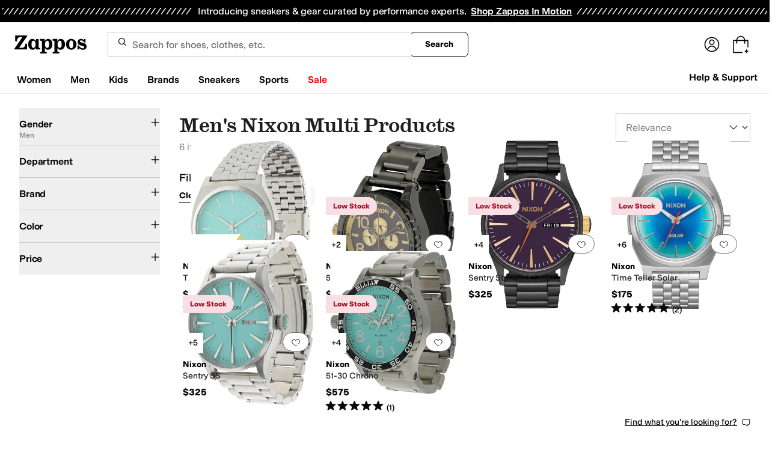

--- FILE ---
content_type: text/html; charset=utf-8
request_url: https://www.zappos.com/nixon-men-multi/QgL_BVICnxTAAQLiAgMIGAo.zso
body_size: 156611
content:
<!doctype html><!-- zfc urlrewrite off --><html lang="en-US" data-marketplace="Zappos"  data-theme="zapr25"  class=""><head><!-- ZFC --><script type="text/javascript">
(function(a){var b={},c=encodeURIComponent,d=a.zfcUUID,e,f=a.location.href;a.onerror=function(a,g,h,i,j){return e="/err.cgi",a&&(e+="?msg="+c(a),g&&(e+="&url="+c(g),h&&(e+="&line="+c(h)),i&&(e+="&column="+c(i))),j&&(j.name&&(e+="&name="+c(j.name)),j.stack&&(e+="&stack="+c(j.stack))),d&&(e+="&uuid="+c(d)),f&&(e+="&location="+c(f)),b[e]||(b[e]=1,(new Image).src=e)),!0};if(a.console&&console.error){var g=console.error;console.error=function(){(new Image).src="/err.cgi?ce="+c(JSON.stringify(arguments))+"&location="+c(f),g.apply(this,arguments)}}})(window)</script><script type="text/javascript">
var zfcCookieDomain='.zappos.com', bmv={}, a9ab=1, pdi=3;
</script>
<script type="text/javascript">
  var zfcUUID = function(){var a=function(){return((1+Math.random())*65536|0).toString(16).substring(1)};return a()+a()+"-"+a()+"-"+a()+"-"+a()+"-"+a()+a()+a()}();
  var zfcUPU = '/nixon-men-multi/QgL_BVICnxTAAQLiAgMIGAo.zso';
  var zfcAHW = [{h: 'a1.zassets.com', r:   3}, {h: 'a2.zassets.com', r:   3}, {h: 'a3.zassets.com', r:   4}];
  var hydraTests = [];
  var zfc = [];
  zfc.push(['initialize', '1768701536642', (new Date).getTime(), 'marty_live_zappos_ssl', 'www.zappos.com', zfcUPU, '3f8eb9f8-f411-11f0-9fc4-2779001a1c72', zfcUUID]);
  zfc.push(['setEventUrl', '/event.cgi']);
</script><script type="text/javascript">
(function(a,b){function e(){a.K2={cookieDomain:a.zfcCookieDomain,clickCookie:"click",clickAckCookie:"clickAck",hydra:{testParam:"zfcTest"},tryst:{read:"holmes",write:"watson"}},a.todo=[],a.impq=[]}function f(){var b=[];return a.rq&&(g(a.rq)?b=a.rq:a.rq.list&&g(a.rq.list)&&(b=a.rq.list)),b}function g(a){return Object.prototype.toString.call(a)=="[object Array]"}function h(){return d=!0,b.write('<script src="'+c+'" type="text/javascript"></scr'+"ipt>"),!0}function i(b){if(!d){var c,e,f=a.zfcUPU||a.location.toString();b.url&&(c=new RegExp(b.url),e=c.test(f)),(e||!b.url||b.pre||b.post)&&h()}}function j(){var b,c,d=a.hydraTests||[];for(b=0,c=d.length;b<c;b++)if(i(d[b]))return!0}function k(){var a;d||(d=!0,a=b.createElement("script"),a.type="text/javascript",a.src=c,a.async=!0,(b.getElementsByTagName("head")[0]||b.getElementsByTagName("body")[0]).appendChild(a))}function l(){a.zfc&&a.zfc.push(["createWindowId",a.zfcUUID]),e(),a.Gasherbrum.load("sync")}"use strict";var c="/karakoram/js/main.7d31c52.js",d=!1;a.hq={list:[],addTest:function(b){a.hydraTests.push(b),i(b)},push:function(a){var b=a.shift();this[b]&&typeof this[b]=="function"?this[b].apply(this,a):(a.unshift(b),this.list.push(a))}},a.rq={list:f(),push:function(a){this.list.push(a),d||h()}},a.Gasherbrum={load:function(a){a==="sync"?j():a==="async"&&k()}},l()})(window,document)</script><meta charset="utf-8"><meta name="viewport" content="initial-scale=1,maximum-scale=5"> <title>Men&#x27;s Nixon Multi Products + FREE SHIPPING | Zappos.com</title><link rel="canonical" href="https://www.zappos.com/nixon-men-multi/QgL_BVICnxTAAQLiAgMIGAo.zso" data-rh="true"/><meta name="description" content="Free shipping BOTH ways on Nixon, Multi, Men from our vast selection of styles. Fast delivery, and 24/7/365 real-person service with a smile. Click or call 800-927-7671." data-rh="true"/><meta name="branch:deeplink:zso" content="/nixon-men-multi/QgL_BVICnxTAAQLiAgMIGAo.zso" data-rh="true"/><meta name="branch:deeplink:$android_deeplink_path" content="com.zappos.android/search" data-rh="true"/><meta name="robots" content="noarchive" data-rh="true"/> <link href="https://m.media-amazon.com" rel="preconnect" crossorigin><link href="https://amazon.zappos.com" rel="preconnect" crossorigin><script>(function(w,d,s,l,i){w[l]=w[l]||[];w[l].push({'gtm.start':new Date().getTime(),event:'gtm.js'});var f=d.getElementsByTagName(s)[0],j=d.createElement(s),dl=l!='dataLayer'?'&l='+l:'';j.async=true;j.src='https://www.googletagmanager.com/gtm.js?id='+i+dl;f.parentNode.insertBefore(j,f);})(window,document,'script','dataLayer','GTM-M3HN5KQH');</script><script>document.body.classList.add('jsEnabled');</script><script>window.zfcSessionId = '0006489feace25dd00000000000e6f16';</script><script>window.__INITIAL_STATE__ = {"account":{"customerInfo":null,"giftCardBalance":null,"giftCardRedeemCode":"","giftCardRedeemError":"","isGiftCardRedeemed":false,"isGiftCardRedeemLoading":false,"cancelOrReturnItems":[],"isLoading":false,"previousOrderAction":"ORDER_ACTION_NONE","isRequestingZawPromotions":false,"zawPromotions":null,"zawPromotionsStatus":null},"address":{"formItem":{},"isLoading":false,"isLoaded":false,"savedAddresses":[]},"ads":{"queuedAds":[],"adCustomerId":null,"adEmailHash":null},"amethyst":{"queue":[]},"ask":{"loading":true},"authentication":null,"autoComplete":{},"autofacet":{"hasRemovedGender":false,"hasRemovedOtherAutofacet":false},"badges":{"metadata":[{"id":"ZBD","name":"25th Exclusive","styles":[{"foregroundColor":"#000000"}],"className":"after:border-r-blue-400","tooltip":"This item is in celebration of Zappos' 25th birthday"},{"id":"OZ","name":"Only on Zappos","styles":[{"foregroundColor":"#000000"}],"className":"after:border-r-purple-400","tooltip":"This item is only sold on Zappos"},{"id":"BS","name":"Best Seller","styles":[{"foregroundColor":"#000000"}],"className":"after:border-r-yellow-400","tooltip":"This item is a top seller in its category"},{"id":"NWC","name":"New Color","styles":[{"foregroundColor":"#000000"}],"className":"after:border-r-[#FD5BD4]","tooltip":"This color has been on Zappos for 14 days or less"},{"id":"NEW","name":"New Arrival","styles":[{"foregroundColor":"#000000"}],"className":"after:border-r-green-300","tooltip":"This item has been on Zappos for 14 days or less"}]},"brandPage":{"isLoaded":false,"notifyEmail":{"isValid":null,"emailAddress":null,"submitted":false}},"cart":{"isLoaded":false,"cartObj":{},"cartCount":null,"error":null,"isCartCountLoaded":false,"isCartCountLoading":false},"checkoutData":{"cartType":null,"estimate":{"shippingDowngrade":{}},"giftOptions":{},"isLoaded":false,"isLoading":false,"isAfterPayLoaded":false,"isAfterPayButtonLoaded":false,"isAmazonPayLoaded":false,"isAmazonPayRedirecting":false,"links":{},"paymentMethodType":"CREDIT_CARD","purchase":{},"selectedAddressId":null,"selectedPaymentInstrumentId":null,"selectedShipOptionId":null,"shipOptions":{},"useAsDefaults":false,"usePromoBalance":true,"usePromoBalanceIsLoading":false,"maxAvailableStep":50},"client":{"request":null,"initialRoute":{"originalUrl":"\u002Fnixon-men-multi\u002FQgL_BVICnxTAAQLiAgMIGAo.zso","upstreamUrl":"\u002Fnixon-men-multi\u002FQgL_BVICnxTAAQLiAgMIGAo.zso"}},"cookies":{},"customer":false,"deviceProps":{"viewportWidth":null,"viewportHeight":null,"screenWidth":null,"screenHeight":null,"layout":null,"hfLayout":null,"touchDetected":false},"drop":{"inProgress":false},"eGiftCards":{},"emergencyBanner":{"data":true},"environmentConfig":{"checkout":{"zpotHost":"https:\u002F\u002Fzpot-na-prod.zappos.com"},"rum":{"guestRoleArn":"arn:aws:iam::674457004243:role\u002FRUM-Monitor-us-east-1-674457004243-8932397957761-Unauth","identityPoolId":"us-east-1:43ccfb21-7e37-4aa6-b33f-c46f2a820033","appMonitorId":"770a0f34-c5b4-4402-b0cf-d822c189dfb2","region":"us-east-1"},"unleashClientKey":"*:production.43a607fd61a640bf04e96a7258c6d112e65503b4ac6c70d53dc2a7a3","kratos":{"origin":"https:\u002F\u002Fwww.zappos.com\u002Fkratos"},"api":{"account":{"url":"https:\u002F\u002Famazon.zappos.com","akamaiUrl":"https:\u002F\u002Fmafia.zappos.com","siteId":1,"subsiteId":17},"calypso":{"url":"https:\u002F\u002Fprod.olympus.zappos.com","akamaiUrl":"https:\u002F\u002Fwww.zappos.com\u002Fmobileapi\u002Folympus","siteId":1,"subsiteId":17},"cloudcatalog":{"url":"\u002Fdirectapi\u002Fcloudcatalog","v2url":"https:\u002F\u002Fapig.cloudcatalog.zappos.com","siteId":1,"subsiteId":17},"reviewSubmit":{"url":"https:\u002F\u002Fapi.prod.cassiopeia.ugc.zappos.com\u002Fcloudreviews"},"reviewDisplay":{"url":"https:\u002F\u002Fapi.prod.cassiopeia.ugc.zappos.com\u002Fdisplay"},"reviewSummary":{"url":"https:\u002F\u002Fprod-reviewsummary.mkt.zappos.com"},"legacyReviewSubmit":{"url":"https:\u002F\u002Freviews.zcloudcat.com\u002Fcloudreviews"},"mafia":{"url":"https:\u002F\u002Famazon.zappos.com\u002Fmobileapi","amazonUrl":"https:\u002F\u002Famazon.zappos.com\u002Fmobileapi","akamaiUrl":"https:\u002F\u002Fmafia.zappos.com\u002Fmobileapi","siteId":1,"subsiteId":17},"zcs":{"url":"https:\u002F\u002Famazon.zappos.com\u002Fmobileapi","directUrl":"https:\u002F\u002Fzcs-prod.olympus.zappos.com","siteId":1,"subsiteId":17},"janus":{"url":"https:\u002F\u002Fjanus.zappos.com"},"sponsoredAds":{"url":"https:\u002F\u002Fprod-sponsoredads.mkt.zappos.com"},"opal":{"url":"https:\u002F\u002Fopal.zappos.com"},"unleash":{"appName":"marty","url":"https:\u002F\u002Fedge.flags.zappos.app\u002Fapi\u002Ffrontend","clientKey":"*:production.43a607fd61a640bf04e96a7258c6d112e65503b4ac6c70d53dc2a7a3"}},"isMartyEnvProduction":true,"isMockApi":false,"imageServer":{"url":"https:\u002F\u002Fwww.zappos.com"},"titaniteConfig":{"amethystEnv":{"marketplace":"zappos","stage":"prod"},"addEventTimeout":100},"canonical":{"host":"www.zappos.com","nonSecureUrl":"http:\u002F\u002Fwww.zappos.com","url":"https:\u002F\u002Fwww.zappos.com"},"akitaKey":"82d48292-c2b6-493d-82f7-6beb65300958","env":{}},"error":null,"exchange":{"preExchangeInfo":{},"postExchangeInfo":{},"isExchangeSubmitting":false,"labelInfo":{},"isExchangeError":false,"productBundleResponse":{},"asinSelectedForExchange":null,"isInitExchangeDataReady":false,"isExchangeErrorMessageDisplay":false},"exchangesData":{"selectedAddressId":null,"confirmedAddressId":null,"canCancelAddress":true,"canChangeAddress":true,"postExchangeInfo":{}},"facets":{"toDisplay":[],"chosenFacetGroup":null,"requestedUrl":"\u002Fnixon-men-multi\u002FQgL_BVICnxTAAQLiAgMIGAo.zso","mobileFacetSortToggled":false,"sizingFacetGroupToggled":false,"navigation":{"sizing":[],"core":[],"zEverythingElse":[]},"facetUrlQueryParams":null,"facetUrlPath":null},"facetsV2":{"requestedUrl":"\u002Fnixon-men-multi\u002FQgL_BVICnxTAAQLiAgMIGAo.zso","navigationV2":[{"facetField":"txAttrFacet_Gender","facetFieldDisplayName":"Gender","symbolicSizingField":false,"facetUrl":"\u002Fnixon-multi\u002FQgL_BVICnxTiAgIICg.zso","values":[{"name":"Men","count":6,"confidence":0,"selected":true,"facetUrl":"\u002Fnixon-multi\u002FQgL_BVICnxTiAgIICg.zso","displayName":"Men"}],"isExpanded":false},{"facetField":"zc1","facetFieldDisplayName":"Department","symbolicSizingField":false,"facetUrl":"\u002Fnixon-men-multi\u002FQgL_BVICnxTAAQLiAgMIGAo.zso","values":[{"name":"Watches","count":6,"confidence":0,"selected":false,"facetUrl":"\u002Fnixon-men-multi-watches\u002FCLHXAUIC_wVSAp8UwAEC4gIEAQgYCg.zso","displayName":"Watches"}],"isExpanded":false},{"facetField":"realBrandNameFacet","facetFieldDisplayName":"Brand","symbolicSizingField":false,"facetUrl":"\u002Fnixon-men-multi\u002FQgL_BVICnxTAAQLiAgMIGAo.zso","values":[{"name":"Nixon","count":6,"confidence":0,"selected":false,"facetUrl":"\u002Fnixon-men-multi\u002FQgL_BVICnxRiAp8UwAEC4gIECAwYCg.zso","displayName":"Nixon"}],"isExpanded":false},{"facetField":"colorFacet","facetFieldDisplayName":"Color","symbolicSizingField":false,"facetUrl":"\u002Fnixon-men\u002FUgKfFMABAuICAhgK.zso","values":[{"name":"Black","count":14,"confidence":0,"selected":false,"facetUrl":null,"facetZsoUrl":"\u002Ffilters\u002Fnixon-men\u002FQgMD_wVSAp8UwAEC4gIDCBgK.zso","displayName":"Black"},{"name":"Silver","count":4,"confidence":0,"selected":false,"facetUrl":null,"facetZsoUrl":"\u002Ffilters\u002Fnixon-men\u002FQgT_BfgEUgKfFMABAuICAwgYCg.zso","displayName":"Silver"},{"name":"Gold","count":3,"confidence":0,"selected":false,"facetUrl":null,"facetZsoUrl":"\u002Ffilters\u002Fnixon-men\u002FQgSBA_8FUgKfFMABAuICAwgYCg.zso","displayName":"Gold"},{"name":"Brown","count":2,"confidence":0,"selected":false,"facetUrl":null,"facetZsoUrl":"\u002Ffilters\u002Fnixon-men\u002FQgMG_wVSAp8UwAEC4gIDCBgK.zso","displayName":"Brown"},{"name":"Gray","count":1,"confidence":0,"selected":false,"facetUrl":null,"facetZsoUrl":"\u002Ffilters\u002Fnixon-men\u002FQgMI_wVSAp8UwAEC4gIDCBgK.zso","displayName":"Gray"},{"name":"Navy","count":1,"confidence":0,"selected":false,"facetUrl":null,"facetZsoUrl":"\u002Ffilters\u002Fnixon-men\u002FQgP_BQlSAp8UwAEC4gIDCBgK.zso","displayName":"Navy"},{"name":"Olive","count":1,"confidence":0,"selected":false,"facetUrl":null,"facetZsoUrl":"\u002Ffilters\u002Fnixon-men\u002FQgT_BZEEUgKfFMABAuICAwgYCg.zso","displayName":"Olive"},{"name":"Pink","count":1,"confidence":0,"selected":false,"facetUrl":null,"facetZsoUrl":"\u002Ffilters\u002Fnixon-men\u002FQgT_Ba8EUgKfFMABAuICAwgYCg.zso","displayName":"Pink"},{"name":"White","count":1,"confidence":0,"selected":false,"facetUrl":null,"facetZsoUrl":"\u002Ffilters\u002Fnixon-men\u002FQgP_BQ5SAp8UwAEC4gIDCBgK.zso","displayName":"White"}],"isExpanded":false},{"facetField":"priceFacet","facetFieldDisplayName":"Price","symbolicSizingField":false,"facetUrl":"\u002Fnixon-men-multi\u002FQgL_BVICnxTAAQLiAgMIGAo.zso","values":[{"name":"$200.00 and Under","count":2,"confidence":0,"selected":false,"facetUrl":"\u002Fnixon-men-multi\u002FQgL_BVICnxRqAQLAAQLiAgQIGAoN.zso","displayName":"$200.00 and Under"},{"name":"$200.00 and Over","count":4,"confidence":0,"selected":false,"facetUrl":"\u002Fnixon-men-multi\u002FQgL_BVICnxRqAQHAAQLiAgQIGAoN.zso","displayName":"$200.00 and Over"}],"isExpanded":false}],"facetUrlQueryParams":null,"facetUrlPath":null,"shouldCollapseOnNextResponse":false},"feedback":{},"filters":{"breadcrumbs":[{"removeUrl":"\u002Fnixon-men\u002FUgKfFMABAuICAhgK.zso","removeName":"Remove colorFacet: Multi","name":"Multi","autoFaceted":false},{"removeUrl":"\u002Fnixon-multi\u002FQgL_BVICnxTiAgIICg.zso","removeName":"Remove txAttrFacet_Gender","name":"Men","autoFaceted":false}],"page":0,"pageCount":1,"si":null,"selected":{"singleSelects":{"txAttrFacet_Gender":["Men"]},"multiSelects":{"colorFacet":["Multi"],"brandId":["2591"]}},"sort":{"goliveRecentSalesStyle":"desc"},"autocorrect":{},"executedSearchUrl":"\u002Fnixon-men-multi\u002FQgL_BVICnxTAAQLiAgMIGAo.zso","urlFilterMapping":{"\u002Fnixon-men-multi\u002FQgL_BVICnxTAAQLiAgMIGAo.zso":{"selected":{"singleSelects":{"txAttrFacet_Gender":["Men"]},"multiSelects":{"colorFacet":["Multi"],"brandId":["2591"]}},"term":"","sort":{"goliveRecentSalesStyle":"desc"},"page":0}},"filterToZsoMapping":{"{\"txAttrFacet_Gender\":[\"Men\"],\"colorFacet\":[\"Multi\"],\"brandId\":[\"2591\"]}||{\"goliveRecentSalesStyle\":\"desc\"}|0":"\u002Fnixon-men-multi\u002FQgL_BVICnxTAAQLiAgMIGAo.zso"},"isSingleSelectCompleted":false,"originalTerm":"","term":"","honeTag":"Men's Nixon Multi Products","seoText":"","staleProducts":false,"requestedUrl":"\u002Fnixon-men-multi\u002FQgL_BVICnxTAAQLiAgMIGAo.zso","bestForYouSortEligible":false,"applySavedFilters":true,"shouldUrlUpdate":true,"bestForYou":true,"wasSaveFiltersToggled":false,"pills":null,"seoData":{"copy":"","h1Tag":"Men's Nixon Multi Products"},"termLander":false,"savedsizes":{"id":"","applied":false,"filters":{}},"clearAllFilters":false,"refetchSearch":false},"giftOptions":{"giftOptions":{},"isLoading":false,"isLoaded":false},"headerFooter":{"content":{"Header":{"pageType":null,"pageHeading":null,"pageTitle":null,"canonicalUrl":null,"subPageType":null,"keywords":"","description":null,"pageLayout":"Header","brandName":null,"customerAuth":null,"fullWidth":null,"fullBleed":null,"slotData":{"customer-service-menu":{"pf_rd_p":"1949bf03-6f41-4b09-aadf-3bf757dd3859","subNavMenu":[{"zso":"","link":"\u002Fc\u002Freturn-trans-options","text":"Return Options"},{"zso":"","link":"\u002Fc\u002Fgeneral-questions","text":"FAQs"},{"zso":"","link":"\u002Fsurvey\u002Ftake\u002Fzappos-voc?source=header","text":"Give Us Feedback"}],"heading":{"zso":"","link":"\u002Fc\u002Fcustomer-service","text":"Help & Support"},"pf_rd_r":null,"componentName":"subNavMenu","creativeID":"76ce4855-c5ec-49eb-9bcb-d41de499a6cc"},"header-1":{"image":null,"alt":null,"link":"\u002Fc\u002Fvip","gae":"Header-GB-Rewards-030419","type":null,"creativeID":"a22cdcf1-924f-4331-b253-b43f42db62b3","bgcolor":null,"pf_rd_p":"9ac80bcc-025a-47f3-8e7a-fe4c8e86804a","texts":[{"copy":"Join Zappos VIP","type":"bold"},{"copy":"& Get Expedited Shipping + Earn Points on Every Order! Learn More."}],"retina":null,"pf_rd_r":null,"componentName":"banner","linktext":null},"header-3":{"pf_rd_p":"9944afd6-be88-486f-9fd1-872da4066855","subNavMenu":[{"zso":"","link":"\u002Fc\u002Freturn-trans-options","text":"Return Options"},{"zso":"","link":"\u002Fc\u002Fgeneral-questions","text":"FAQs"},{"zso":"","link":"\u002Fsurvey\u002Ftake\u002Fzappos-voc?source=header","text":"Give Us Feedback"}],"heading":{"zso":"","link":"\u002Fc\u002Fcustomer-service","text":"Help & Support"},"pf_rd_r":null,"componentName":"subNavMenu","creativeID":"76ce4855-c5ec-49eb-9bcb-d41de499a6cc"},"header-5":{"dashboardUrl":"\u002Fc\u002Fvip-dash","enrollCopy":"Join today to start earning!","pf_rd_p":"c4062b71-59eb-4044-831c-7fd4676f3434","pf_rd_r":null,"signinCopy":"Sign in to get started!","cartCopy":"Check out to earn Zappos VIP points worth up to \u003Cspan class=\"emphasis\"\u003E${pointsForCurrentPage}\u003C\u002Fspan\u003E in VIP codes.","pdpCopy":"Earn Zappos VIP points worth up to \u003Cspan class=\"emphasis\"\u003E${pointsForCurrentPage}\u003C\u002Fspan\u003E in VIP codes on this item.","componentName":"vipRewardsTransparency","cartModalCopy":"Check out to earn up to \u003Cspan class=\"emphasis\"\u003E${pointsForModal}\u003C\u002Fspan\u003E in VIP points","creativeID":"b252267a-5c65-419c-b790-ca73173a5044","account":{"cta":"Become a Zappos VIP for \u003Cspan class=\"emphasis\"\u003EFREE\u003C\u002Fspan\u003E!","copy":"VIP members get Free Expedited Shipping on every order and more!"}},"header-9":{"pf_rd_p":"b91943d5-1fb5-4444-81e7-9ee3fb773cb7","genericlink":["\u002Fc\u002Fshipping-and-returns"],"pf_rd_r":null,"componentName":"dynamicRewardsBannerContent","creativeID":"94aa67a9-4350-43e4-918d-5d63f48a03c3","generic":["Every Zappos order comes with FAST, FREE Shipping, plus a FREE 365-Day Return Policy! **More About Shipping & Returns**"]},"logo":{"images":[{"src":"https:\u002F\u002Fm.media-amazon.com\u002Fimages\u002FG\u002F01\u002FZappos\u002F2025\u002Fzappos-logo-new\u002FNewstlogonpadding-zappos-2025-crop_.svg","alt":"Welcome! Go to the Zappos homepage!","width":"120","gae":"header logo","href":"\u002F","height":"30"}],"pf_rd_p":"75bf294e-6231-4158-a7a6-46262813d75a","pf_rd_r":null,"componentName":"images","creativeID":"c60a6243-5cb4-40a8-8a0b-5bde7a3d43fe"},"navmenu":{"pf_rd_p":"b938054a-89db-4f1a-9ad5-b4518c5a97bf","navMenu":[{"link":"\u002Fwomens","searchurl":"txAttrFacet_Gender\u002FWomen","gae":"empty","subNavMenuItems":[{"pf_rd_p":"22f11429-b178-4856-bbbb-70158f7a7b7b","subNavMenu":[{"zso":"","link":"\u002Fwomen-shoes\u002FCK_XAcABAeICAgEY.zso?s=isNew%2Fdesc%2FgoLiveDate%2Fdesc%2FrecentSalesStyle%2Fdesc%2F&si","gae":"GH-NAV-1-WomensShoes-110225-AllShoes","text":"All Women's Shoes"},{"zso":"","link":"\u002Fwomen-sneakers-athletic-shoes\u002FCK_XARC81wHAAQHiAgMBAhg.zso?s=isNew%2Fdesc%2FgoLiveDate%2Fdesc%2FrecentSalesStyle%2Fdesc%2F&si=6613889,6613858&sy=1","gae":"GH-NAV-1-WomensShoes-112625-SneakersAthletic","text":"Sneakers & Athletic"},{"zso":"","link":"\u002Fwomen-boots\u002FCK_XARCz1wHAAQHiAgMBAhg.zso?s=isNew%2Fdesc%2FgoLiveDate%2Fdesc%2FrecentSalesStyle%2Fdesc%2F&si","gae":"GH-NAV-1-WomensShoes-110225-Boots&Booties","text":"Boots & Booties"},{"zso":"","link":"\u002Fwomen-clogs\u002FCK_XARC01wHAAQHiAgMBAhg.zso?s=isNew%2Fdesc%2FgoLiveDate%2Fdesc%2FrecentSalesStyle%2Fdesc%2F","gae":"GH-NAV-1-WomensShoes-030424-Clogs","text":"Clogs"},{"zso":"","link":"\u002Fwomen-flats\u002FCK_XARC11wHAAQHiAgMBAhg.zso?s=isNew%2Fdesc%2FgoLiveDate%2Fdesc%2FrecentSalesStyle%2Fdesc%2F&si","gae":"GH-NAV-1-WomensShoes-110225-Flats","text":"Flats"},{"zso":"","link":"\u002Fwomen-heels\u002FCK_XARC41wHAAQHiAgMBAhg.zso?s=isNew%2Fdesc%2FgoLiveDate%2Fdesc%2FrecentSalesStyle%2Fdesc%2F","gae":"GH-NAV-1-WomensShoes-080725-Heels","text":"Heels"},{"zso":"","link":"\u002Fwomen-shoes\u002FCK_XAToC4CfAAQHiAgMBGAc.zso?s=isNew%2Fdesc%2FgoLiveDate%2Fdesc%2FrecentSalesStyle%2Fdesc%2F","gae":"GH-NAV-1-WomensShoes-080725-Mules","text":"Mules"},{"zso":"","link":"\u002Fwomen-loafers\u002FCK_XARC21wHAAQHiAgMBAhg.zso?s=isNew%2Fdesc%2FgoLiveDate%2Fdesc%2FrecentSalesStyle%2Fdesc%2F&si","gae":"GH-NAV-1-WomensShoes-083125-Loafers","text":"Loafers"},{"zso":"","link":"\u002Fwomen-sandals\u002FCK_XARC51wHAAQHiAgMBAhg.zso?s=isNew%2Fdesc%2FgoLiveDate%2Fdesc%2FrecentSalesStyle%2Fdesc%2F","gae":"GH-NAV-1-WomensShoes-080725-Sandals","text":"Sandals"},{"zso":"","link":"women-work-and-safety-sneakers\u002FCK_XARC81wEY0e4BwAEB4gIEAQIDGA.zso?s=isNew%2Fdesc%2FgoLiveDate%2Fdesc%2FrecentSalesStyle%2Fdesc%2F&si=5868383&sy=1","gae":"GH-NAV-1-WomensShoes-100525-Work-SafetyShoes","text":"Work & Safety Shoes"},{"zso":"","link":"\u002Fwomen-shoes\u002FCK_XAToCmSLAAQHiAgMBGAc.zso?s=relevance%2Fdesc","gae":"GH-NAV-1-WomensShoes-120324-Work-Adaptive","text":"Adaptive"},{"zso":"","link":"\u002Fwomen-shoes\u002FCK_XAToC5hXAAQHiAgMBGAc.zso?s=isNew%2Fdesc%2FgoLiveDate%2Fdesc%2FrecentSalesStyle%2Fdesc%2F","gae":"GH-NAV-1-WomensShoes-080725-Comfort","text":"Comfort"},{"zso":"","link":"\u002Fwomen-slippers\u002FCK_XARC71wHAAQHiAgMBAhg.zso?s=isNew%2Fdesc%2FgoLiveDate%2Fdesc%2FrecentSalesStyle%2Fdesc%2F","gae":"GH-NAV-1-WomensShoes-080725-Slippers","text":"Slippers"}],"heading":{"zso":"","link":"","text":"Shoes"},"pf_rd_r":null,"componentName":"subNavMenu","creativeID":"635a5a63-08d6-4caf-83c3-00818669bb84"},{"pf_rd_p":"70d67252-4a42-4c17-81c6-22c40daaad1c","subNavMenu":[{"zso":"","link":"\u002Fwomen-clothing\u002FCKvXAcABAeICAgEY.zso?s=isNew%2Fdesc%2FgoLiveDate%2Fdesc%2FrecentSalesStyle%2Fdesc%2F","gae":"GN-080725-Womens-Clothing-AllWomensClothing","text":"All Women's Clothing"},{"zso":"","link":"\u002Fwomen-dresses\u002FCKvXARDE1wHAAQHiAgMBAhg.zso?s=isNew%2Fdesc%2FgoLiveDate%2Fdesc%2FrecentSalesStyle%2Fdesc%2F&si=6642563&sy=1","text":"Dresses"},{"zso":"","link":"\u002Fwomen-sweaters\u002FCKvXARDQ1wHAAQHiAgMBAhg.zso?s=isNew%2Fdesc%2FgoLiveDate%2Fdesc%2FrecentSalesStyle%2Fdesc%2F","text":"Sweaters"},{"zso":"","link":"\u002Fwomen-coats-outerwear\u002FCKvXARDH1wHAAQHiAgMBAhg.zso?s=isNew%2Fdesc%2FgoLiveDate%2Fdesc%2FrecentSalesStyle%2Fdesc%2F","text":"Coats & Outerwear"},{"zso":"","link":"\u002Fwomen-jeans\u002FCKvXARDI1wHAAQHiAgMBAhg.zso?s=isNew%2Fdesc%2FgoLiveDate%2Fdesc%2FrecentSalesStyle%2Fdesc%2F&si=6636999&sy=1","text":"Jeans & Denim"},{"zso":"","link":"\u002Fwomen-underwear-intimates\u002FCKvXARDG1wHAAQHiAgMBAhg.zso?s=isNew%2Fdesc%2FgoLiveDate%2Fdesc%2FrecentSalesStyle%2Fdesc%2F","text":"Intimates"},{"zso":"","link":"\u002Fwomen-skirts\u002FCKvXARDN1wHAAQHiAgMBAhg.zso?s=isNew%2Fdesc%2FgoLiveDate%2Fdesc%2FrecentSalesStyle%2Fdesc%2F","text":"Skirts"},{"zso":"","link":"\u002Fwomen-swimwear\u002FCKvXARDR1wHAAQHiAgMBAhg.zso?s=isNew%2Fdesc%2FgoLiveDate%2Fdesc%2FrecentSalesStyle%2Fdesc%2F","gae":"GN-080725-Womens-Clothing-Swimwear","text":"Swimwear & Cover Ups"},{"zso":"","link":"\u002Fwomen-pants\u002FCKvXARDK1wHAAQHiAgMBAhg.zso?s=isNew%2Fdesc%2FgoLiveDate%2Fdesc%2FrecentSalesStyle%2Fdesc%2F","gae":"GN-080725-Womens-Clothing-Pants","text":"Pants"},{"zso":"","link":"\u002Fwomen-clothing\u002FCKvXAToCnw3AAQHiAgMBGAc.zso?s=isNew%2Fdesc%2FgoLiveDate%2Fdesc%2FrecentSalesStyle%2Fdesc%2F","gae":"GN-080725-Womens-Clothing-Activewear","text":"Activewear"},{"zso":"","link":"\u002Fwomen-sleepwear\u002FCKvXARDJ1wHAAQHiAgMBAhg.zso?s=isNew%2Fdesc%2FgoLiveDate%2Fdesc%2FrecentSalesStyle%2Fdesc%2F","gae":"GN-080725-Womens-Clothing-Sleepwear","text":"Sleepwear"},{"zso":"","link":"\u002Fwomen-jumpsuits-rompers\u002FCKvXARCN3QHAAQHiAgMBAhg.zso?s=isNew%2Fdesc%2FgoLiveDate%2Fdesc%2FrecentSalesStyle%2Fdesc%2F","gae":"GN-080725-Womens-Clothing-Rompers","text":"Jumpsuits & Rompers"},{"zso":"","link":"\u002Fwomen-clothing\u002FCKvXAToCuRPAAQHiAgMBGAc.zso?s=isNew%2Fdesc%2FgoLiveDate%2Fdesc%2FrecentSalesStyle%2Fdesc%2F","gae":"GN-080725-Womens-Clothing-PlusSize","text":"Plus Size"},{"zso":"","link":"\u002Fwomen-clothing\u002FCKvXAToCnA3AAQHiAgMBGAc.zso?s=isNew%2Fdesc%2FgoLiveDate%2Fdesc%2FrecentSalesStyle%2Fdesc%2F","gae":"GN-080725-Womens-Clothing-Work-Safety-Apparel","text":"Work & Duty Apparel"}],"heading":{"zso":"","link":"","text":"Clothing"},"pf_rd_r":null,"componentName":"subNavMenu","creativeID":"ed6c308c-6f34-48e4-a4c7-6b456d907222"},{"pf_rd_p":"57087bf6-c45b-4117-b1c5-34eb0c6b8da2","subNavMenu":[{"zso":"","link":"\u002Fwomen-accessories\u002FCOfWAcABAeICAgEY.zso?s=isNew%2Fdesc%2FgoLiveDate%2Fdesc%2FrecentSalesStyle%2Fdesc%2F","text":"All Women's Accessories"},{"zso":"","link":"\u002Fwomen-handbags\u002FCOjWARCS1wHAAQHiAgMBAhg.zso?s=isNew%2Fdesc%2FgoLiveDate%2Fdesc%2FrecentSalesStyle%2Fdesc%2F","gae":"GH-NAV-WomensAccessories-080725-Handbags","text":"Handbags"},{"zso":"","link":"\u002Fwomen-backpacks\u002FCOjWARCQ1wHAAQHiAgMBAhg.zso?s=isNew%2Fdesc%2FgoLiveDate%2Fdesc%2FrecentSalesStyle%2Fdesc%2F","gae":"GH-NAV-WomensAccessories-080725-Backpacks","text":"Backpacks"},{"zso":"","link":"\u002Fwomen-wallets\u002FCOjWARCW1wHAAQHiAgMBAhg.zso?s=isNew%2Fdesc%2FgoLiveDate%2Fdesc%2FrecentSalesStyle%2Fdesc%2F","gae":"GH-NAV-WomensAccessories-080725-Wallets","text":"Wallets"},{"zso":"","link":"\u002Fwomen-jewelry\u002FCK7XAcABAeICAgEY.zso?s=isNew%2Fdesc%2FgoLiveDate%2Fdesc%2FrecentSalesStyle%2Fdesc%2F","gae":"GH-NAV-WomensAccessories-080725-Jewelry","text":"Jewelry"},{"zso":"","link":"\u002Fwomen-socks\u002FCKvXARDO1wHAAQHiAgMBAhg.zso?s=isNew%2Fdesc%2FgoLiveDate%2Fdesc%2FrecentSalesStyle%2Fdesc%2F","gae":"GH-NAV-WomensAccessories-080725-Socks","text":"Socks"},{"zso":"","link":"\u002Fwomen-hats\u002FCOfWARCJ1wHAAQHiAgMBAhg.zso?s=isNew%2Fdesc%2FgoLiveDate%2Fdesc%2FrecentSalesStyle%2Fdesc%2F","gae":"GH-NAV-WomensAccessories-080725-Hats","text":"Hats"},{"zso":"","link":"\u002Fwomen-gloves\u002FCOfWARCH1wHAAQHiAgMBAhg.zso?s=isNew%2Fdesc%2FgoLiveDate%2Fdesc%2FrecentSalesStyle%2Fdesc%2F","gae":"GH-NAV-WomensAccessories-080725-Gloves","text":"Gloves"},{"zso":"","link":"\u002Fwomen-belts\u002FCOfWARCG1wHAAQHiAgMBAhg.zso?s=isNew%2Fdesc%2FgoLiveDate%2Fdesc%2FrecentSalesStyle%2Fdesc%2F","gae":"GH-NAV-1-WomensAccessories-080725-Belts","text":"Belts"}],"heading":{"zso":"","link":"","text":"Accessories & More"},"pf_rd_r":null,"componentName":"subNavMenu","creativeID":"6b40c037-4e6e-4977-a694-fbc2276e1e1f"},{"pf_rd_p":"f7ff6de3-21ad-4f92-a02c-75d5da8f65b5","subNavMenu":[{"zso":"","link":"\u002Fbirkenstock-women\u002FWgLCAcABAeICAgsY.zso","gae":"GN-Womens-Trending-Birkenstock-120324","text":"Birkenstock"},{"zso":"","link":"\u002Fbrooks-women\u002FWgEawAEB4gICCxg.zso?s=isNew%2Fdesc%2FgoLiveDate%2Fdesc%2FrecentSalesStyle%2Fdesc%2F&si=6605364&sy=1","gae":"GN-Womens-Trending-Brooks-112625","text":"Brooks"},{"zso":"","link":"\u002Fhoka-women\u002FWgKXGsABAeICAgsY.zso?s=isNew%2Fdesc%2FgoLiveDate%2Fdesc%2FrecentSalesStyle%2Fdesc%2F&si=6554812&sy=1","gae":"GN-Womens-Trending-Hoka-110225","text":"HOKA"},{"zso":"","link":"\u002Ffilters\u002Fwomen-shoes\u002FCK_XAVoEqwPsFsABAeICAwELGA.zso?s=isNew%2Fdesc%2FgoLiveDate%2Fdesc%2FrecentSalesStyle%2Fdesc%2F&si=6420074&sy=1","gae":"GN-Womens-Trending-Keen-100525","text":"KEEN"},{"zso":"","link":"\u002Fmadewell-women\u002FWgLtJ8ABAeICAgsY.zso?s=isNew%2Fdesc%2FgoLiveDate%2Fdesc%2FrecentSalesStyle%2Fdesc%2F&si=6653140,6624145&sy=1","gae":"GN-Womens-Trending-Madewell-112625","text":"Madewell"},{"zso":"","link":"\u002Ffilters\u002Fwomen\u002FWgVrmQOIJMABAeICAgsY.zso?s=isNew%2Fdesc%2FgoLiveDate%2Fdesc%2FrecentSalesStyle%2Fdesc%2F&si=6554548&sy=1","gae":"GN-Womens-Trending-NewBalance-110225","text":"New Balance"},{"zso":"","link":"\u002Fnike-women\u002FWgFvwAEB4gICCxg.zso?s=isNew%2Fdesc%2FgoLiveDate%2Fdesc%2FrecentSalesStyle%2Fdesc%2F&si=6597640%2C6597704%2C6608612%2C6597639%2C6606222%2C6606224%2C6608623%2C6597148%2C6597594%2C6597703%2C6597268%2C6597569%2C6597596%2C6597597%2C6597182%2C6597618%2C6606216%2C6597211%2C6608611%2C6597166%2C6597632%2C6597678%2C6597644%2C6597712%2C6597570%2C6597670%2C6606219%2C6597660%2C6597220%2C6597087%2C6608621%2C6608622%2C6597589%2C6597711%2C6597586%2C6597688&sy=1","gae":"GN-Womens-Trending-Nike-050925","text":"Nike"},{"zso":"","link":"\u002Fon-women\u002FWgLGH8ABAeICAgsY.zso?s=isNew%2Fdesc%2FgoLiveDate%2Fdesc%2FrecentSalesStyle%2Fdesc%2F&si=6548609&sy=1","gae":"GN-Womens-Trending-On-110225","text":"On"},{"zso":"","link":"\u002Fsam-edelman-women\u002FWgL4BMABAeICAgsY.zso?s=isNew%2Fdesc%2FgoLiveDate%2Fdesc%2FrecentSalesStyle%2Fdesc%2F&si=6304077&sy=1","gae":"GN-Womens-Trending-SamEdelman-110225","text":"Sam Edelman"},{"zso":"","link":"\u002Fthe-north-face-women\u002FWgLiBMABAeICAgsY.zso?s=isNew%2Fdesc%2FgoLiveDate%2Fdesc%2FrecentSalesStyle%2Fdesc%2F&si=6565132%2C6576533&sy=1","gae":"GN-Womens-Trending-TheNorthFace-100525","text":"The North Face"},{"zso":"","link":"\u002Fugg-women\u002FWgKgAsABAeICAgsY.zso?s=isNew%2Fdesc%2FgoLiveDate%2Fdesc%2FrecentSalesStyle%2Fdesc%2F&si=6561919&sy=1","gae":"GN-Womens-Trending-UGG-112625","text":"UGG®"}],"heading":{"zso":"","link":"","text":"Trending Brands"},"pf_rd_r":null,"componentName":"subNavMenu","creativeID":"5b8c2e39-3076-459b-bb71-09ba51133034"},{"pf_rd_p":"dd35cadb-db0b-4222-b9c1-7bae5a417efa","subNavMenu":[{"zso":"","link":"\u002Fwomen\u002FwAEB4gIBGA.zso","gae":"GH-NAV-4-WomensShopBy-092723-ShopAll","text":"All Women's"},{"zso":"","link":"\u002Fwomen\u002FwAEB4gIBGA.zso?s=recentSalesStyle%2Fdesc%2F","gae":"GH-NAV-4-WomensShopby-092723-Bestsellers","text":"Bestsellers"},{"zso":"","link":"\u002Fwomen\u002FwAEB4gIBGA.zso?s=isNew%2Fdesc%2FgoLiveDate%2Fdesc%2FrecentSalesStyle%2Fdesc%2F","gae":"GH-NAV-4-WomensShopby-092723-NewArrivals","text":"New Arrivals"},{"zso":"","link":"\u002Frunning","gae":"GH-NAV-4-WomensShopBy-061925-RunningShop","text":"The Running Shop"},{"zso":"","link":"\u002Fc\u002Foutdoor","gae":"GH-NAV-4-WomensShopBy-061925_Outdoor","text":"The Outdoor Shop"},{"zso":"","link":"\u002Fc\u002Fwork-duty","gae":"GH-NAV-4-WomensShopBy-061925-Work-Duty","text":"Work & Duty Shop"},{"zso":"","link":"\u002Fwomen\u002FwAEBoAIF4gICGCQ.zso?s=recentSalesStyle%2Fdesc%2F","gae":"GH-NAV-4-WomensShopBy-091924-Topratedstyles","text":"Top-Rated Styles"},{"zso":"","link":"\u002Fwomen\u002FwAEB4AEB4gICGBw.zso?s=relevance%2Fdesc","gae":"GH-NAV-4-WomensShopBy-092723-Sale","text":"Sale"}],"heading":{"zso":"","link":"","text":"Shop By"},"pf_rd_r":null,"componentName":"subNavMenu","creativeID":"f82c13de-c017-4ce0-b009-ca14486c6828"},{"pf_rd_p":"01c370e8-f9b3-4196-82c2-f2c457b084c7","subNavMenu":[],"heading":{"zso":"","link":"\u002Fc\u002Fe-gift-cards","gae":"GH-NAV-4-Womens-072725-GiftCards","text":"E-Gift Cards"},"pf_rd_r":null,"componentName":"subNavMenu","creativeID":"1a00dd9b-97d0-4d27-b93a-61e9faad2c08"},{"random":null,"timer":null,"bgcolor":"#000000","pf_rd_p":"c4ad2aff-1ee2-442d-8496-d64897b75ed2","clickmes":[{"image":"https:\u002F\u002Fm.media-amazon.com\u002Fimages\u002FI\u002F71Y2auE40OL._AC_SR330,340_SR350,350,1,B_BR-10_.jpg","link":"\u002Fcrocs-women\u002FWgKDB8ABAeICAgsY.zso?s=isNew%2Fdesc%2FgoLiveDate%2Fdesc%2FrecentSalesStyle%2Fdesc%2F&si=6624376&sy=1","alt":"","gae":"GNA-011126-NavWomen-BP-Crocs","maintext":"Shop Women's Crocs"}],"pf_rd_r":null,"display":null,"componentName":"clickmes","type":"headernav","title":null,"creativeID":"86deff73-903d-487c-927c-464d40ee7378","calltoaction":null},{"random":null,"timer":null,"bgcolor":"#000000","pf_rd_p":"2f884efd-d7ee-4712-8a94-a73ef4a2373f","clickmes":[{"image":"https:\u002F\u002Fm.media-amazon.com\u002Fimages\u002FI\u002F71J4M5eg6hL._AC_SR330,340_SR350,350,1,B_BR-10_.jpg","link":"\u002Fnull\u002F4gIBMIIDA9DzAQ.zso?s=isNew%2Fdesc%2FgoLiveDate%2Fdesc%2FrecentSalesStyle%2Fdesc%2F&si=6653132%2C6652769%2C6672986%2C6629317%2C5756595%2C6646012%2C6609751%2C6665150%2C6676250%2C6652791%2C6570799%2C6637247%2C6663148%2C6689377%2C6652782%2C6646105%2C6665162%2C6627888%2C6637236%2C6673965%2C6632561%2C6606815%2C6689230%2C6689386%2C6670093%2C6661414%2C6631468%2C6678615%2C6616063%2C6613920%2C6629101%2C6613889%2C6629980%2C6654578%2C6664257%2C6575557%2C6638185%2C6644244%2C6609720%2C6641479%2C6597141%2C6657408%2C6660207%2C6673967%2C6598552%2C6624345%2C6643585%2C4885009%2C6637243%2C6676247%2C6652789%2C6678662&sy=1","alt":"","gae":"GNB-011226-NavWomen-MTG-ValentinesDayShop","maintext":"Valentine's Day Shop"}],"pf_rd_r":null,"display":null,"componentName":"clickmes","type":"headernav","title":null,"creativeID":"1c349325-bc1b-43d1-b93e-55591ec56fdc","calltoaction":null}],"text":"Women"},{"link":"\u002Fmens","searchurl":"txAttrFacet_Gender\u002FMen","subNavMenuItems":[{"pf_rd_p":"21366167-6ab0-4c00-bd2f-b4856318ed5f","subNavMenu":[{"zso":"","link":"\u002Fmen-shoes\u002FCK_XAcABAuICAgEY.zso?s=isNew%2Fdesc%2FgoLiveDate%2Fdesc%2FrecentSalesStyle%2Fdesc%2F","gae":"GH-NAV-1-R1-Mens-AllMensShoes-081325","text":"All Men's Shoes"},{"zso":"","link":"\u002Fmen-sneakers-athletic-shoes\u002FCK_XARC81wHAAQLiAgMBAhg.zso?s=isNew%2Fdesc%2FgoLiveDate%2Fdesc%2FrecentSalesStyle%2Fdesc%2F&si=6614002,6613987&sy=1","gae":"GH-NAV-1-R2-Mens-Sneakers-110225","text":"Sneakers & Athletic"},{"zso":"","link":"\u002Fmen-boots\u002FCK_XARCz1wHAAQLiAgMBAhg.zso?s=isNew%2Fdesc%2FgoLiveDate%2Fdesc%2FrecentSalesStyle%2Fdesc%2F","gae":"GH-NAV-1-R6-Mens-Boots-091925","text":"Boots"},{"zso":"","link":"\u002Fmen-loafers\u002FCK_XARC21wHAAQLiAgMBAhg.zso?s=isNew%2Fdesc%2FgoLiveDate%2Fdesc%2FrecentSalesStyle%2Fdesc%2F","gae":"GH-NAV-1-R4-Mens-Loafers-081325","text":"Loafers"},{"zso":"","link":"\u002Fmen-oxfords\u002FCK_XARC31wHAAQLiAgMBAhg.zso?s=isNew%2Fdesc%2FgoLiveDate%2Fdesc%2FrecentSalesStyle%2Fdesc%2F","gae":"GH-NAV-1-R5-Mens-Oxfords-081325","text":"Oxfords"},{"zso":"","link":"\u002Fmen-sandals\u002FCK_XARC51wHAAQLiAgMBAhg.zso?s=isNew%2Fdesc%2FgoLiveDate%2Fdesc%2FrecentSalesStyle%2Fdesc%2F","gae":"GH-NAV-1-R3-Mens-Sandals-091925","text":"Sandals"},{"zso":"","link":"\u002Fmen-slippers\u002FCK_XARC71wHAAQLiAgMBAhg.zso?s=isNew%2Fdesc%2FgoLiveDate%2Fdesc%2FrecentSalesStyle%2Fdesc%2F","gae":"GH-NAV-1-R7-Mens-Slippers-081325","text":"Slippers"},{"zso":"","link":"\u002Fmen-hiking\u002FCK_XARCA9gHAAQLiAgMBAhg.zso?s=isNew%2Fdesc%2FgoLiveDate%2Fdesc%2FrecentSalesStyle%2Fdesc%2F&si=6551050&sy=1","gae":"GH-NAV-1-R8-Mens-Hiking-112625","text":"Hiking"},{"zso":"","link":"\u002Fmen-shoes\u002FCK_XAToCnA3AAQLiAgMBGAc.zso?s=isNew%2Fdesc%2FgoLiveDate%2Fdesc%2FrecentSalesStyle%2Fdesc%2F&si=5298693,6190144,2824410&sy=1","gae":"GH-NAV-1-R9-Mens-WorkShoes-112625","text":"Work & Safety Shoes"},{"zso":"","link":"\u002Fmen\u002FOgKZIsABAuICAhgH.zso?s=isNew%2Fdesc%2FgoLiveDate%2Fdesc%2FrecentSalesStyle%2Fdesc%2F","gae":"GH-NAV-1-R10-Mens-Adaptive-081325","text":"Adaptive"},{"zso":"","link":"\u002Ffilters\u002Fmen-shoes\u002FCK_XAXoG2ATYBNgEggEDBQYEwAEC4gIDARgP.zso?s=isNew%2Fdesc%2FgoLiveDate%2Fdesc%2FrecentSalesStyle%2Fdesc%2F","text":"Wide"}],"heading":{"zso":"","link":"","text":"Shoes"},"pf_rd_r":null,"componentName":"subNavMenu","creativeID":"e9835b74-197a-4dc1-96b1-a200ac286f1d"},{"pf_rd_p":"92b80889-797c-40ef-aab1-b0d2c19aac66","subNavMenu":[{"zso":"","link":"\u002Fmen-clothing\u002FCKvXAcABAuICAgEY.zso?s=isNew%2Fdesc%2FgoLiveDate%2Fdesc%2FrecentSalesStyle%2Fdesc%2F","gae":"GH-NAV-2-R1-Mens-MensAllClothing-081325","text":"All Men's Clothing"},{"zso":"","link":"\u002Fmen-shirts-tops\u002FCKvXARDL1wHAAQLiAgMBAhg.zso?s=isNew%2Fdesc%2FgoLiveDate%2Fdesc%2FrecentSalesStyle%2Fdesc%2F","gae":"GH-NAV-2-R2-Mens-MensShirtsTops-081325","text":"Shirts & Tops"},{"zso":"","link":"\u002Fmen-coats-outerwear\u002FCKvXARDH1wHAAQLiAgMBAhg.zso?s=isNew%2Fdesc%2FgoLiveDate%2Fdesc%2FrecentSalesStyle%2Fdesc%2F","gae":"GH-NAV-2-R7-Mens-Coats-091925","text":"Coats & Outerwear"},{"zso":"","link":"\u002Fmen-hoodies-sweatshirts\u002FCKvXARDF1wHAAQLiAgMBAhg.zso?s=isNew%2Fdesc%2FgoLiveDate%2Fdesc%2FrecentSalesStyle%2Fdesc%2F","gae":"GH-NAV-2-R4-Mens-Hoodies-091925","text":"Hoodies & Sweatshirts"},{"zso":"","link":"\u002Fmen-clothing\u002FCKvXAToCnw3AAQLiAgMBGAc.zso?s=isNew%2Fdesc%2FgoLiveDate%2Fdesc%2FrecentSalesStyle%2Fdesc%2F","gae":"GH-NAV-2-R9-Mens-Activewear-081325","text":"Activewear"},{"zso":"","link":"\u002Fmen-jeans\u002FCKvXARDI1wHAAQLiAgMBAhg.zso?s=isNew%2Fdesc%2FgoLiveDate%2Fdesc%2FrecentSalesStyle%2Fdesc%2F","gae":"GH-NAV-2-R5-Mens-Jeans-081325","text":"Jeans"},{"zso":"","link":"\u002Fmen-pants\u002FCKvXARDK1wHAAQLiAgMBAhg.zso?s=isNew%2Fdesc%2FgoLiveDate%2Fdesc%2FrecentSalesStyle%2Fdesc%2F","gae":"GH-NAV-2-R7-Mens-Pants-081325","text":"Pants"},{"zso":"","link":"\u002Fmen-sleepwear\u002FCKvXARDJ1wHAAQLiAgMBAhg.zso?s=isNew%2Fdesc%2FgoLiveDate%2Fdesc%2FrecentSalesStyle%2Fdesc%2F","gae":"GH-NAV-2-R8-Mens-Sleepwear-103125","text":"Sleepwear"},{"zso":"","link":"\u002Fmen-underwear\u002FCKvXARDT1wHAAQLiAgMBAhg.zso?s=isNew%2Fdesc%2FgoLiveDate%2Fdesc%2FrecentSalesStyle%2Fdesc%2F","gae":"GH-NAV-2-R10-Mens-Underwear-103125","text":"Underwear"},{"zso":"","link":"\u002Fmen-clothing\u002FCKvXAToCnA3AAQLiAgMBGAc.zso?s=isNew%2Fdesc%2FgoLiveDate%2Fdesc%2FrecentSalesStyle%2Fdesc%2F","gae":"GH-NAV-2-R10-Mens-WorkDutyApparel-081325","text":"Work & Duty Apparel"}],"heading":{"zso":"","link":"","text":"Clothing"},"pf_rd_r":null,"componentName":"subNavMenu","creativeID":"abcccf32-66ba-4057-814f-f109a50b3935"},{"pf_rd_p":"a9d1a39d-95eb-4d89-a61b-41f333c35dd6","subNavMenu":[{"zso":"","link":"\u002Fmen-accessories\u002FCOfWAcABAuICAgEY.zso?s=isNew%2Fdesc%2FgoLiveDate%2Fdesc%2FrecentSalesStyle%2Fdesc%2F","gae":"GH-NAV-3-R1-Mens-Global-ShopAllAccessories-081325","text":"All Men's Accessories"},{"zso":"","link":"\u002Fmen-hats\u002FCOfWARCJ1wHAAQLiAgMBAhg.zso?s=isNew%2Fdesc%2FgoLiveDate%2Fdesc%2FrecentSalesStyle%2Fdesc%2F","gae":"GH-NAV-3-R2-Mens-Global-Hats-081325","text":"Hats"},{"zso":"","link":"\u002Fmen-bags\u002FCOjWAcABAuICAgEY.zso?s=isNew%2Fdesc%2FgoLiveDate%2Fdesc%2FrecentSalesStyle%2Fdesc%2F","gae":"GH-NAV-3-R3-Mens-Global-Bags-081325","text":"Bags"},{"zso":"","link":"\u002Fmen-belts\u002FCOfWARCG1wHAAQLiAgMBAhg.zso?s=isNew%2Fdesc%2FgoLiveDate%2Fdesc%2FrecentSalesStyle%2Fdesc%2F","gae":"GH-NAV-3-R4-Mens-Global-Belts-081325","text":"Belts"},{"zso":"","link":"\u002Fmen-watches\u002FCLHXAcABAuICAgEY.zso?s=isNew%2Fdesc%2FgoLiveDate%2Fdesc%2FrecentSalesStyle%2Fdesc%2F","gae":"GH-NAV-3-R5-Mens-Global-Watches-081325","text":"Watches"},{"zso":"","link":"\u002Fmen-wallets\u002FCOjWARCW1wHAAQLiAgMBAhg.zso?s=isNew%2Fdesc%2FgoLiveDate%2Fdesc%2FrecentSalesStyle%2Fdesc%2F","gae":"GH-NAV-3-R7-Mens-Global-Wallets-081325","text":"Wallets"},{"zso":"","link":"\u002Fmen-gloves\u002FCOfWARCH1wHAAQLiAgMBAhg.zso?s=isNew%2Fdesc%2FgoLiveDate%2Fdesc%2FrecentSalesStyle%2Fdesc%2F","gae":"GH-NAV-3-R8-Mens-Global-Gloves-081325","text":"Gloves"},{"zso":"","link":"\u002Fmen-socks\u002FCKvXARDO1wHAAQLiAgMBAhg.zso?s=isNew%2Fdesc%2FgoLiveDate%2Fdesc%2FrecentSalesStyle%2Fdesc%2F","gae":"GH-NAV-3-R9-Mens-Global-Socks-081325","text":"Socks"}],"heading":{"zso":"","link":"","text":"Accessories & More"},"pf_rd_r":null,"componentName":"subNavMenu","creativeID":"06834f04-5c96-4ab7-933f-52501fab1af4"},{"pf_rd_p":"1a377ea8-f8d0-4a3d-8399-93e411da81d9","subNavMenu":[{"zso":"","link":"\u002Fasics-men\u002FWgELwAEC4gICCxg.zso?s=isNew%2Fdesc%2FgoLiveDate%2Fdesc%2FrecentSalesStyle%2Fdesc%2F&si=6606466&sy=1","gae":"GN-Mens-Trending-Brands-ASICS-112625","text":"ASICS"},{"zso":"","link":"\u002Ffilters\u002Fmen\u002FWgTCAeUDwAEC4gICCxg.zso?s=isNew%2Fdesc%2FgoLiveDate%2Fdesc%2FrecentSalesStyle%2Fdesc%2F&si=6502706%2C6502727%2C6502759%2C6502976%2C6502726%2C6442950%2C6502739%2C6502697%2C6460685%2C6442953%2C6356025%2C6277709&sy=1","gae":"GN-Mens-Trending-Brands-Birkenstock-030625","text":"Birkenstock"},{"zso":"","link":"\u002Fbrooks-men\u002FWgEawAEC4gICCxg.zso?s=isNew%2Fdesc%2FgoLiveDate%2Fdesc%2FrecentSalesStyle%2Fdesc%2F&si=6556851&sy=1","gae":"GN-Mens-Trending-Brands-Brooks-100525","text":"Brooks"},{"zso":"","link":"\u002Ffilters\u002Fcoach-men\u002FwAEC4gIBGA.zso?t=coach&s=isNew%2Fdesc%2FgoLiveDate%2Fdesc%2FrecentSalesStyle%2Fdesc%2F&si=6528552&sy=1","gae":"GN-Mens-Trending-Brands-Coach-100525","text":"COACH"},{"zso":"","link":"\u002Fhey-dude-men\u002FWgK4JcABAuICAgsY.zso?s=isNew%2Fdesc%2FgoLiveDate%2Fdesc%2FrecentSalesStyle%2Fdesc%2F&si=6590220&sy=1","gae":"GN-Mens-Trending-Brands-HeyDude-112625","text":"Hey Dude"},{"zso":"","link":"\u002Fhoka-men-shoes\u002FCK_XAVoClxrAAQLiAgMBCxg.zso?s=isNew%2Fdesc%2FgoLiveDate%2Fdesc%2FrecentSalesStyle%2Fdesc%2F&si=6554957&sy=1","gae":"GN-Mens-Trending-Brands-Hoka-112625","text":"HOKA"},{"zso":"","link":"\u002Fmerrell-men-shoes\u002FCK_XAVICtwPAAQLiAgMBGAo.zso?s=isNew%2Fdesc%2FgoLiveDate%2Fdesc%2FrecentSalesStyle%2Fdesc%2F&si=6581931&sy=1","gae":"GN-Mens-Trending-Brands-Merrell-080325","text":"Merrell"},{"zso":"","link":"\u002Ffilters\u002Fmen\u002FWgdrmQPdA4gkwAEC4gICCxg.zso?s=isNew%2Fdesc%2FgoLiveDate%2Fdesc%2FrecentSalesStyle%2Fdesc%2F&si=6554465&sy=1","gae":"GN-Mens-Trending-Brands-NewBalance-110225","text":"New Balance"},{"zso":"","link":"\u002Fnike-men\u002FWgFvwAEC4gICCxg.zso?s=isNew%2Fdesc%2FgoLiveDate%2Fdesc%2FrecentSalesStyle%2Fdesc%2F&si=6597813%2C6597496%2C6597515%2C6597560%2C6597541%2C1226525%2C6597615%2C6597533%2C6597848%2C6597528%2C6597838%2C6597529%2C6597036%2C6597535%2C6597503%2C6597082%2C6597516%2C6597802%2C6597663%2C6597018%2C6597532%2C6597563%2C6597624%2C6597524%2C6597538%2C6597550%2C6597556%2C6597601%2C6597506%2C6597611%2C6597517%2C6597551%2C4627484%2C6597513%2C6597499%2C6597627%2C4318831%2C4627508%2C5224061&sy=1","gae":"GN-Mens-Trending-Brands-Nike-080325","text":"Nike"},{"zso":"","link":"\u002Fon-men\u002FWgLGH8ABAuICAgsY.zso?s=isNew%2Fdesc%2FgoLiveDate%2Fdesc%2FrecentSalesStyle%2Fdesc%2F&si=6548751&sy=1","gae":"GN-Mens-Trending-Brands-On-100525","text":"On"},{"zso":"","link":"\u002Fugg-men\u002FWgKgAsABAuICAgsY.zso?s=isNew%2Fdesc%2FgoLiveDate%2Fdesc%2FrecentSalesStyle%2Fdesc%2F&si=6563106&sy=1","gae":"GN-Mens-Trending-Brands-UGG-112625","text":"UGG®"}],"heading":{"zso":"","link":"","text":"Trending Brands"},"pf_rd_r":null,"componentName":"subNavMenu","creativeID":"9afa4b15-86c7-49ea-bd7d-131260147bab"},{"pf_rd_p":"1aca1600-5a2a-488f-abda-e91b28120e94","subNavMenu":[{"zso":"","link":"\u002Fmen\u002FwAEC4gIBGA.zso","gae":"GH-NAV-4-R7-Mens-Global-ShopAll-101223","text":"All Men's"},{"zso":"","link":"\u002Fmen\u002FwAEC4gIBGA.zso?s=recentSalesStyle\u002Fdesc\u002F","gae":"GH-NAV-4-R1-Mens-Global-BestSellers-101223","text":"Bestsellers"},{"zso":"","link":"\u002Fmen\u002FwAEC4gIBGA.zso?s=isNew\u002Fdesc\u002FgoLiveDate\u002Fdesc\u002FrecentSalesStyle\u002Fdesc\u002F","gae":"GH-NAV-4-R2-Mens-Global-NewArrivals-101223","text":"New Arrivals"},{"zso":"","link":"\u002Fmen\u002FwAECoAIF4gICGCQ.zso?s=recentSalesStyle%2Fdesc%2F","gae":"GH-NAV-4-R5-Mens-Global-091924-Topratedstyles","text":"Top-Rated Styles"},{"zso":"","link":"\u002Frunning","gae":"GH-NAV-4-R5-Mens-Global-RunningShop-061925","text":"The Running Shop"},{"zso":"","link":"\u002Fc\u002Foutdoor","gae":"GH-NAV-4-R5-Mens-Global-OutdoorShop-061925","text":"The Outdoor Shop"},{"zso":"","link":"\u002Fc\u002Fwork-duty","gae":"GH-NAV-4-R5-Mens-Global-Work-Duty-061925","text":"Work & Duty Shop"},{"zso":"","link":"\u002Fmen\u002FwAEC4AEB4gICGBw.zso","gae":"GH-NAV-4-R5-Mens-Global-Sale-101223","text":"Sale"}],"heading":{"zso":"","link":"","text":"Shop By"},"pf_rd_r":null,"componentName":"subNavMenu","creativeID":"f218a6c1-22a3-4a9a-9dc6-f348021da89c"},{"pf_rd_p":"d37fe71b-e384-462a-b2bd-36983b57c839","subNavMenu":[],"heading":{"zso":"","link":"\u002Fc\u002Fe-gift-cards","gae":"GH-NAV-4-mens-072725-GiftCards","text":"E-Gift Cards"},"pf_rd_r":null,"componentName":"subNavMenu","creativeID":"eb47bd0c-6fdd-46e3-8bc3-cfeef1cc9ff0"},{"random":null,"timer":null,"bgcolor":"#000000","pf_rd_p":"aa305844-80d5-4cb8-afcf-1839284f3379","clickmes":[{"image":"https:\u002F\u002Fm.media-amazon.com\u002Fimages\u002FI\u002F71C8IUo4N3L._AC_SR330,340_SR350,350,1,B_BR-10_.jpg","link":"\u002Fcrocs-men\u002FWgKDB8ABAuICAgsY.zso?s=isNew%2Fdesc%2FgoLiveDate%2Fdesc%2FrecentSalesStyle%2Fdesc%2F&si=6591628&sy=1","alt":"","gae":"GNA-011126-NavMen-BP-Crocs","maintext":"Shop Men's Crocs"}],"pf_rd_r":null,"display":null,"componentName":"clickmes","type":"headernav","title":null,"creativeID":"7cf4f715-d095-46b5-be5d-a0d5764b21eb","calltoaction":null},{"random":null,"timer":null,"bgcolor":"#000000","pf_rd_p":"19973899-4b43-4ae4-8336-8af7020d87d6","clickmes":[{"image":"https:\u002F\u002Fm.media-amazon.com\u002Fimages\u002FI\u002F711hpRZ0OwL._AC_SR330,340_SR350,350,1,B_BR-10_.jpg","link":"\u002Fmen-boots\u002FCK_XARCz1wE6ApoNwAEC4gIEAQIYBw.zso?s=isNew%2Fdesc%2FgoLiveDate%2Fdesc%2FrecentSalesStyle%2Fdesc%2F&si=6161555&sy=1","alt":"","gae":"GNB-011226-NavMen-MTG-MensEverydayBoots","maintext":"Men's Everyday Boots"}],"pf_rd_r":null,"display":null,"componentName":"clickmes","type":"headernav","title":null,"creativeID":"d4cfa79f-c930-45f1-b3ec-f0865ed27e56","calltoaction":null}],"text":"Men"},{"link":"\u002Fkids","gae":"empty","subNavMenuItems":[{"pf_rd_p":"7c739fe1-a051-4538-ba82-f9fa9ee04d88","subNavMenu":[{"zso":"","link":"\u002Fboys","gae":"GH-NAV-4-R1-Kids-Global-ShopAllABoys-109223","text":"All Boys'"},{"zso":"","link":"\u002Fboys-boots\u002FCK_XARCz1wHAAQTiAgMBAhg.zso","gae":"GH-NAV-4-R3-Kids-Global-BoysBoots-109223","text":"Boots"},{"zso":"","link":"\u002Fboys-coats-outerwear\u002FCKvXARDH1wHAAQTiAgMBAhg.zso","gae":"GH-NAV-4-R5-Kids-Global-BoysCoats-109223","text":"Coats & Jackets"},{"zso":"","link":"\u002Fboys-hoodies-sweatshirts\u002FCKvXARDF1wHAAQTiAgMBAhg.zso","gae":"GH-NAV-4-R7-Kids-Global-BoysSweatshirts-091925","text":"Hoodies & Sweatshirts"},{"zso":"","link":"\u002Fboys-sneakers-athletic-shoes\u002FCK_XARC81wHAAQTiAgMBAhg.zso","gae":"GH-NAV-4-R2-Kids-Global-BoysSneakers-109223","text":"Sneakers"},{"zso":"","link":"\u002Fboys-shirts-tops\u002FCKvXARDL1wHAAQTiAgMBAhg.zso","gae":"GH-NAV-4-R4-Kids-Global-BoysShirtsTops-109223","text":"Shirts & Tops"},{"zso":"","link":"\u002Fboys-pants\u002FCKvXARDK1wHAAQTiAgMBAhg.zso","gae":"GH-NAV-4-R6-Kids-Global-BoysPants-109223","text":"Pants"},{"zso":"","link":"\u002Fboys-loafers\u002FCK_XARC21wHAAQTiAgMBAhg.zso","gae":"GH-NAV-4-R8-Kids-Global-BoysLoafers-041625","text":"Loafers"},{"zso":"","link":"\u002Fboys-oxfords\u002FCK_XARC31wHAAQTiAgMBAhg.zso","gae":"GH-NAV-4-R8-Kids-Global-BoysOxfords-121825","text":"Oxfords"},{"zso":"","link":"\u002Fboys-sandals\u002FCK_XARC51wHAAQTiAgMBAhg.zso","gae":"GH-NAV-4-R8-Kids-Global-BoysSandals-109223","text":"Sandals"},{"zso":"","link":"\u002Fboys-shorts\u002FCKvXARDM1wHAAQTiAgMBAhg.zso","gae":"GH-NAV-4-R8-Kids-Global-BoysShorts-109223","text":"Shorts"},{"zso":"","link":"\u002Fboys-swimwear\u002FCKvXARDR1wE6AtUewAEE4gIEAQIYBw.zso","gae":"GH-NAV-4-R8-Kids-Global-Swimwear-060225","text":"Swimwear"},{"zso":"","link":"\u002Fboys-sleepwear\u002FCKvXARDJ1wHAAQTiAgMBAhg.zso","gae":"GH-NAV-4-R8-Kids-Global-BoysPJs-109223","text":"Pajamas"},{"zso":"","link":"\u002Fboys\u002FOgKZIsABBOICAhgH.zso?s=relevance%2Fdesc","gae":"GH-NAV-4-R8-Kids-Global-BoysAdaptive-109223","text":"Adaptive"}],"heading":{"zso":"","link":"","text":"Boys"},"pf_rd_r":null,"componentName":"subNavMenu","creativeID":"05cec763-f1db-4101-bd64-4b703bed6a9b"},{"pf_rd_p":"a06339a0-95f1-4f39-a6b2-90441fa0678e","subNavMenu":[{"zso":"","link":"\u002Fgirls","gae":"GH-NAV-4-R1-Kids-Global-ShopAllGirls-109223","text":"All Girls'"},{"zso":"","link":"\u002Fgirls-boots\u002FCK_XARCz1wHAAQPiAgMBAhg.zso","gae":"GH-NAV-4-R3-Kids-Global-GirlsBoots-109223","text":"Boots"},{"zso":"","link":"\u002Fgirls-coats-outerwear\u002FCKvXARDH1wHAAQPiAgMBAhg.zso","gae":"GH-NAV-4-R5-Kids-Global-GirlsCoats-109223","text":"Coats & Jackets"},{"zso":"","link":"\u002Fgirls-sweaters\u002FCKvXARDQ1wHAAQPiAgMBAhg.zso","gae":"GH-NAV-4-R7-Kids-Global-GirlsSweaters-091925","text":"Sweaters"},{"zso":"","link":"\u002Fgirls-sneakers-athletic-shoes\u002FCK_XARC81wHAAQPiAgMBAhg.zso","gae":"GH-NAV-4-R2-Kids-Global-GirlsSneakers-109223","text":"Sneakers"},{"zso":"","link":"\u002Fgirls-shirts-tops\u002FCKvXARDL1wHAAQPiAgMBAhg.zso","gae":"GH-NAV-4-R6-Kids-Global-GirlsShirts-109223","text":"Shirts & Tops"},{"zso":"","link":"\u002Fgirls-dresses\u002FCKvXARDE1wHAAQPiAgMBAhg.zso","gae":"GH-NAV-4-R4-Kids-Global-GirlsDresses-109223","text":"Dresses"},{"zso":"","link":"\u002Fgirls-pants\u002FCKvXARDK1wHAAQPiAgMBAhg.zso","gae":"GH-NAV-4-R7-Kids-Global-GirlsPants-109223","text":"Pants"},{"zso":"","link":"\u002Fgirls-flats\u002FCK_XARC11wHAAQPiAgMBAhg.zso","gae":"GH-NAV-4-R8-Kids-Global-GirlsFlats-060225","text":"Flats"},{"zso":"","link":"\u002Fgirls-sandals\u002FCK_XARC51wHAAQPiAgMBAhg.zso","gae":"GH-NAV-4-R8-Kids-Global-GirlsSandals-109223","text":"Sandals"},{"zso":"","link":"\u002Fgirls-shorts\u002FCKvXARDM1wHAAQPiAgMBAhg.zso","gae":"GH-NAV-4-R8-Kids-Global-GirlsShorts-060225","text":"Shorts"},{"zso":"","link":"\u002Fgirls-swimwear\u002FCKvXARDR1wHAAQPiAgMBAhg.zso","gae":"GH-NAV-4-R8-Kids-Global-GirlsSwimwear-060225","text":"Swimwear"},{"zso":"","link":"\u002Fgirls-sleepwear\u002FCKvXARDJ1wHAAQPiAgMBAhg.zso","gae":"GH-NAV-4-R11-Kids-Global-GirlsPJs-109223","text":"Pajamas"},{"zso":"","link":"\u002Fgirls\u002FOgKZIsABA-ICAhgH.zso?s=relevance%2Fdesc","gae":"GH-NAV-4-R12-Kids-Global-GirlsAdaptive-109223","text":"Adaptive"}],"heading":{"zso":"","link":"","text":"Girls"},"pf_rd_r":null,"componentName":"subNavMenu","creativeID":"173088f9-3ea9-4ac4-af5d-970631d20c93"},{"pf_rd_p":"420bf559-f85c-4758-a42a-3320e033033a","subNavMenu":[{"zso":"","link":"\u002Faccessories\u002FCOfWAToC1R7iAgIBBw.zso?s=recentSalesStyle%2Fdesc%2F","gae":"GH-NAV-4-R1-Kids-Global-ShopAllKidsAccessories-109223","text":"All Kids' Accessories"},{"zso":"","link":"\u002Fbackpacks\u002FCOjWARCQ1wE6AtUe4gIDAQIH.zso","gae":"GH-NAV-4-R2-Kids-Global-KidsBackpacks-109223","text":"Backpacks"},{"zso":"","link":"\u002Fhats\u002FCOfWARCJ1wE6AtUe4gIDAQIH.zso","gae":"GH-NAV-4-R3-Kids-Global-Hats-109223","text":"Hats"}],"heading":{"zso":"","link":"","text":"Accessories & More"},"pf_rd_r":null,"componentName":"subNavMenu","creativeID":"54a1b0d3-654a-4f78-966c-28ad414c44be"},{"pf_rd_p":"86b70bf5-d3b3-4450-8788-6c15aee98a3b","subNavMenu":[{"zso":"","link":"\u002Fnull\u002FOgK_E-ICAQc.zso","gae":"GH-NAV-Kids-BigKid-111925","text":"Big Kid (7-12 yrs)"},{"zso":"","link":"\u002Fnull\u002FOgLBE-ICAQc.zso","gae":"GH-NAV-Kids-LittleKid-111925","text":"Little Kid (4-7 yrs)"},{"zso":"","link":"\u002Fnull\u002FOgK-E-ICAQc.zso","gae":"GH-NAV-Kids-Toddler-111925","text":"Toddler (9 mos-4 yrs)"},{"zso":"","link":"\u002Fnull\u002FOgK8E-ICAQc.zso","gae":"GH-NAV-Kids-Infant-111925","text":"Infant (0-9 mos)"},{"zso":"","link":"\u002Fc\u002Fkids-shoe-size-chart","gae":"GH-NAV-Kids-AtHomeSizer-061925","text":"At Home Shoe Sizer"}],"heading":{"zso":"","link":"","text":"Shop By Size"},"pf_rd_r":null,"componentName":"subNavMenu","creativeID":"11ad4b5e-9c31-44cc-aa40-ca2fc6779ba7"},{"pf_rd_p":"b783e4bd-9b7e-4989-ac67-e762732e22df","subNavMenu":[{"zso":"","link":"\u002Ffilters\u002Fkids\u002FOgLWL-ICAQc.zso?t=kids&s=isNew%2Fdesc%2FgoLiveDate%2Fdesc%2FrecentSalesStyle%2Fdesc%2F?&si=6566970&sy=1","gae":"GH-NAV-4-R1-Kids-Global-ShopAllKidsNewArrivals-112625","text":"All New Arrivals"},{"zso":"","link":"\u002Fathletic-shoes\u002FCK_XARC81wEYy-4BOgLVHuICBAECAwc.zso","gae":"GH-NAV-4-R3-Kids-Global-NewAthletic-109223","text":"Kids' Athletic Shoes"},{"zso":"","link":"\u002Fwomen\u002FOgLnF8ABAeICAhgH.zso?s=isNew%2Fdesc%2FgoLiveDate%2Fdesc%2FrecentSalesStyle%2Fdesc%2F","gae":"GH-NAV-4-R4-Kids-Global-NewJuniors-109223","text":"Juniors & Teen"},{"zso":"","link":"\u002Fshoes\u002FCK_XAToE1yXWL-ICAwEHBw.zso?s=relevance%2Fdesc","gae":"GH-NAV-4-R5-Kids-Global-Easyon-121923","text":"Easy On Shoes"},{"zso":"","link":"\u002Fcleats\u002FCK_XARC81wEYzO4BOgLVHuICBAECAwc.zso?s=relevance%2Fdesc","gae":"GH-NAV-4-R6-Kids-Global-NewSale-010324","text":"Sports Cleats"},{"zso":"","link":"\u002Ffilters\u002Fshoes\u002FCK_XATosyS-vL7Evsi-zL7QvtS-3L7kvuy-8L74vvS-_L8Evwi_EL8Uvxi_LL8wv1R7iAgMBBwc.zso?s=relevance%2Fdesc","gae":"GH-NAV-4-R2-Kids-Global-NewCharacterFaves-109223","text":"Character Favorites"},{"zso":"","link":"\u002Fnull\u002FOgLVHuABAeICAgcc.zso?s=isNew%2Fdesc%2FgoLiveDate%2Fdesc%2FrecentSalesStyle%2Fdesc%2F","gae":"GH-NAV-4-R6-Kids-Global-NewSale-109223","text":"Kids' Sale"}],"heading":{"zso":"","link":"","text":"New & Trending"},"pf_rd_r":null,"componentName":"subNavMenu","creativeID":"9bd09e63-2f2e-4a68-9482-3e0ac3d5b859"},{"pf_rd_p":"dc1fe0fe-f79e-47ac-bef9-bc8d3a22bee2","subNavMenu":[{"zso":"","link":"\u002Ffilters\u002Fnull\u002FOgLVHloJAfMd4AOYHK8Z4gICCwc.zso?s=isNew\u002Fdesc\u002FgoLiveDate\u002Fdesc\u002FrecentSalesStyle\u002Fdesc\u002F","gae":"GH-NAV-Kids-Top-Brands-adidas-030625","text":"adidas"},{"zso":"","link":"\u002Fappaman-kids\u002FWgKGN-ICAQs.zso?s=isNew%2Fdesc%2FgoLiveDate%2Fdesc%2FrecentSalesStyle%2Fdesc%2F","gae":"GH-NAV-Kids-Top-Brands-appaman-030625","text":"Appaman"},{"zso":"","link":"\u002Fasics-kids\u002FWgKmBuICAQs.zso?s=isNew\u002Fdesc\u002FgoLiveDate\u002Fdesc\u002FrecentSalesStyle\u002Fdesc\u002F","gae":"GH-NAV-Kids-Top-Brands-ASICS-KIDS-030625","text":"ASICS"},{"zso":"","link":"\u002Fbirkenstock-kids\u002FWgLlA-ICAQs.zso?s=isNew\u002Fdesc\u002FgoLiveDate\u002Fdesc\u002FrecentSalesStyle\u002Fdesc\u002F","gae":"GH-NAV-Kids-Top-Brands-birkenstock-030625","text":"Birkenstock"},{"zso":"","link":"\u002Fcrocs-kids\u002FWgLPCuICAQs.zso?s=isNew%2Fdesc%2FgoLiveDate%2Fdesc%2FrecentSalesStyle%2Fdesc%2F?&si=6570295&sy=1","gae":"GH-NAV-Kids-Top-Brands-Crocs-KIDS-030425","text":"Crocs"},{"zso":"","link":"\u002Fhey-dude-kids\u002FWgLwNuICAQs.zso?s=isNew%2Fdesc%2FgoLiveDate%2Fdesc%2FrecentSalesStyle%2Fdesc%2F?&si=6590221,6556661&sy=1","gae":"GH-NAV-Kids-Top-Brands-HeyDude-112625","text":"Hey Dude"},{"zso":"","link":"\u002Fnike-kids\u002FWgLjDuICAQs.zso?s=isNew%2Fdesc%2FgoLiveDate%2Fdesc%2FrecentSalesStyle%2Fdesc%2F&si=6665035%2C6669229&sy=1","gae":"GH-NAV-Kids-Top-Brands-Nike-110225","text":"Nike"},{"zso":"","link":"\u002Fthe-north-face-kids\u002FWgLhCeICAQs.zso?s=isNew%2Fdesc%2FgoLiveDate%2Fdesc%2FrecentSalesStyle%2Fdesc%2F?&si=6413154&sy=1","gae":"GH-NAV-Kids-Top-Brands-TNF-070125","text":"The North Face"}],"heading":{"zso":"","link":"","text":"Trending Brands"},"pf_rd_r":null,"componentName":"subNavMenu","creativeID":"7e755b04-883e-431a-8b7b-044062629990"},{"random":null,"timer":null,"bgcolor":"#000000","pf_rd_p":"5b08b0b2-edd1-48c1-aed9-6693bf58b8a9","clickmes":[{"image":"https:\u002F\u002Fm.media-amazon.com\u002Fimages\u002FI\u002F71ZQRKrOpBL._AC_SR330,340_SR350,350,1,B_BR-10_.jpg","link":"\u002Fnull\u002F4gIBMIIDA8rzAQ.zso?s=isNew%2Fdesc%2FgoLiveDate%2Fdesc%2FrecentSalesStyle%2Fdesc%2F&si=6535334,5375181,5374909,6543191,6631098,6597938,6608628,6665012,6597955,6614644,6679424,6629555,6635063,6619460,6644074,5254934,6605577,6605270,6423027,6423037,6598048,6679666,6665623,6665644,6485022,6485578,6614662,6433557,6597449,6597945,6665034,6548976,6619471,6619494,6601217,6673862,6679676,6669228,6598056,6619501,6669225,6581445,6665620,6665632,6633937,6634134,6624525,6551487,6580357,6601229,6640320,6580168,6632884,6635036,6542682,6656267,6619504,6597453,6665044,6597726,6634010,6669229,6665661,6597733,6535371,6427419,6551484,6601241,6543137,6543111,6652171,6652142,6665645,6665642,6601236,6614614,6598047,5294049,6597748,6543177,5376423,5243790,6608653,6631175,6543109,6644080,6598033,6665648,6665621,6665640,6548981,6614591,6644973,6614592,6652137,6608646,6598050,6261992,6608638,6634860&sy=1","alt":"","gae":"GNA-011226-NavKids-MTG-KidsSportsShop","maintext":"Kids' Sports Shop"}],"pf_rd_r":null,"display":null,"componentName":"clickmes","type":"headernav","title":null,"creativeID":"5f618bca-da7b-4555-8de1-35ec0992c0c2","calltoaction":null},{"random":null,"timer":null,"bgcolor":"#000000","pf_rd_p":"fbaf5737-d0e0-4c19-b879-29ec805890c9","clickmes":[{"image":"https:\u002F\u002Fm.media-amazon.com\u002Fimages\u002FI\u002F716HuQaUS5L._AC_SR330,340_SR350,350,1,B_BR-10_.jpg","link":"\u002Fnull\u002F4gIBMIIDA9LzAQ.zso?s=isNew%2Fdesc%2FgoLiveDate%2Fdesc%2FrecentSalesStyle%2Fdesc%2F&si=6647211,6665641,6645563,6685612,6652850,6652854,6607634,6617734,6682281,6679639,6652817,6556691,6687545,6570293,6687506,6566918,6608635,6627144,6668926,6570103,6685216,6647213,6598530,6699443,6685209,6501658,6652830,6665041,6665647,6614599,6631196,6665019&sy=1","alt":"","gae":"GNB-011226-NavKids-MTG-ValentiensDayShop","maintext":"Valentine's Day Shop"}],"pf_rd_r":null,"display":null,"componentName":"clickmes","type":"headernav","title":null,"creativeID":"5d6aaaac-9bd0-4a82-8799-3d682b214428","calltoaction":null}],"text":"Kids"},{"link":"\u002Fbrands","gae":"empty","subNavMenuItems":[{"pf_rd_p":"dd9236f3-767b-4ef9-bb60-6fb9374e7117","subNavMenu":[{"zso":"","link":"\u002Fc\u002Fbrands-num","text":"#"},{"zso":"","link":"\u002Fc\u002Fbrands-a","text":"A"},{"zso":"","link":"\u002Fc\u002Fbrands-b","text":"B"},{"zso":"","link":"\u002Fc\u002Fbrands-c","text":"C"},{"zso":"","link":"\u002Fc\u002Fbrands-d","text":"D"},{"zso":"","link":"\u002Fc\u002Fbrands-e","text":"E"},{"zso":"","link":"\u002Fc\u002Fbrands-f","text":"F"},{"zso":"","link":"\u002Fc\u002Fbrands-g","text":"G"},{"zso":"","link":"\u002Fc\u002Fbrands-h","text":"H"},{"zso":"","link":"\u002Fc\u002Fbrands-i","text":"I"},{"zso":"","link":"\u002Fc\u002Fbrands-j","text":"J"},{"zso":"","link":"\u002Fc\u002Fbrands-k","text":"K"},{"zso":"","link":"\u002Fc\u002Fbrands-l","text":"L"},{"zso":"","link":"\u002Fc\u002Fbrands-m","text":"M"},{"zso":"","link":"\u002Fc\u002Fbrands-n","text":"N"},{"zso":"","link":"\u002Fc\u002Fbrands-o","text":"O"},{"zso":"","link":"\u002Fc\u002Fbrands-p","text":"P"},{"zso":"","link":"\u002Fc\u002Fbrands-q","text":"Q"},{"zso":"","link":"\u002Fc\u002Fbrands-r","text":"R"},{"zso":"","link":"\u002Fc\u002Fbrands-s","text":"S"},{"zso":"","link":"\u002Fc\u002Fbrands-t","text":"T"},{"zso":"","link":"\u002Fc\u002Fbrands-u","text":"U"},{"zso":"","link":"\u002Fc\u002Fbrands-v","text":"V"},{"zso":"","link":"\u002Fc\u002Fbrands-w","text":"W"},{"zso":"","link":"\u002Fc\u002Fbrands-x","text":"X"},{"zso":"","link":"\u002Fc\u002Fbrands-y","text":"Y"},{"zso":"","link":"\u002Fc\u002Fbrands-z","text":"Z"}],"heading":{"zso":"","link":"\u002Fc\u002Fbrands","text":"Brand Index","type":"brandindex"},"pf_rd_r":null,"componentName":"subNavMenu","creativeID":"20713c75-a291-47c0-933a-63c6a7c13edb"},{"images":[{"src":"https:\u002F\u002Fm.media-amazon.com\u002Fimages\u002FG\u002F01\u002F2020\u002Ftrendingbrandlogos\u002FASICS-Brand-Index-Logo-75x55.png","alt":"ASICS Logo","gae":"Brands-Trending-ASICS","href":"\u002Ffilters\u002Fnull\u002FWgMLpgbiAgEL.zso?s=isNew%2Fdesc%2FgoLiveDate%2Fdesc%2FrecentSalesStyle%2Fdesc%2F"},{"src":"https:\u002F\u002Fm.media-amazon.com\u002Fimages\u002FG\u002F01\u002F2020\u002Ftrendingbrandlogos\u002Fbirkenstock-brand-index-logo.jpg","alt":"Birkenstock Logo","gae":"Brands-Trending-Birkenstock","href":"\u002Ffilters\u002Fnull\u002FWgTCAeUD4gIBCw.zso?s=isNew%2Fdesc%2FgoLiveDate%2Fdesc%2FrecentSalesStyle%2Fdesc%2F"},{"src":"https:\u002F\u002Fm.media-amazon.com\u002Fimages\u002FG\u002F01\u002F2020\u002Ftrendingbrandlogos\u002Fbrooks-brand-index-logo.jpg","alt":"Brooks Logo","gae":"Brands-Trending-Brooks","href":"\u002Fbrooks\u002FWgEa4gIBCw.zso?s=isNew%2Fdesc%2FgoLiveDate%2Fdesc%2FrecentSalesStyle%2Fdesc%2F"},{"src":"https:\u002F\u002Fm.media-amazon.com\u002Fimages\u002FG\u002F01\u002F2020\u002Ftrendingbrandlogos\u002FHOKA-LOGO-BLUE.jpg","alt":"HOKA Logo","gae":"Brands-Trending-HOKA","href":"\u002Ffilters\u002Fnull\u002FWgSXGrMz4gIBCw.zso?s=isNew%2Fdesc%2FgoLiveDate%2Fdesc%2FrecentSalesStyle%2Fdesc%2F"},{"src":"https:\u002F\u002Fm.media-amazon.com\u002Fimages\u002FG\u002F01\u002F2020\u002Ftrendingbrandlogos\u002Fnew-balance-brand-index-logo.jpg","alt":"New Balance Logo","gae":"Brands-Trending-NewBalance","href":"\u002Ffilters\u002Fnull\u002FWgdrmQPdA4gk4gIBCw.zso?s=isNew%2Fdesc%2FgoLiveDate%2Fdesc%2FrecentSalesStyle%2Fdesc%2F"},{"src":"https:\u002F\u002Fm.media-amazon.com\u002Fimages\u002FG\u002F01\u002F2020\u002Ftrendingbrandlogos\u002FNIKE-BRAND-LOGO-75x55.png","alt":"Nike Logo","gae":"Brands-Trending-Nike","href":"\u002Fnike\u002FYgFv4gIBDA.zso?s=isNew%2Fdesc%2FgoLiveDate%2Fdesc%2FrecentSalesStyle%2Fdesc%2F"},{"src":"https:\u002F\u002Fm.media-amazon.com\u002Fimages\u002FG\u002F01\u002F2020\u002Ftrendingbrandlogos\u002FON-BRAND-INDEX-75x55.png","alt":"On Logo","gae":"Brands-Trending-On","href":"\u002Ffilters\u002Fnull\u002FWgTGH-sz4gIBCw.zso?s=isNew%2Fdesc%2FgoLiveDate%2Fdesc%2FrecentSalesStyle%2Fdesc%2F"},{"src":"https:\u002F\u002Fm.media-amazon.com\u002Fimages\u002FG\u002F01\u002F2020\u002Ftrendingbrandlogos\u002FUGG-LOGO.jpg","alt":"UGG Logo","gae":"Brands-Trending-UGG","href":"\u002Fugg\u002FYgKgAuICAQw.zso?s=isNew%2Fdesc%2FgoLiveDate%2Fdesc%2FrecentSalesStyle%2Fdesc%2F"}],"bgcolor":null,"pf_rd_p":"15d28704-acf4-4443-bf2b-e85a0005049f","pf_rd_r":null,"display":null,"link":null,"gae":null,"componentName":"imageGrid","maintext":"Featured Brands","linktext":null,"type":"headerfull","creativeID":"e79d131c-c81a-4198-8a1c-c232f02900d1"}],"text":"Brands"},{"link":"\u002Fsearch?term=sneakers","gae":"empty","subNavMenuItems":[{"pf_rd_p":"ebda085a-31f8-42a3-95ab-916e53430826","subNavMenu":[{"zso":"","link":"\u002Fwomen-sneakers-athletic-shoes\u002FCK_XARC81wHAAQHiAgMBAhg.zso?si=6613889,6613907&sy=1","gae":"GH-NAV-5-SneakersWomen-122925-AllWomensSneakers","text":"All Women's Sneakers"},{"zso":"","link":"\u002Fwomen-lifestyle-sneakers\u002FCK_XARC81wEYz-4BwAEB4gIEAQIDGA.zso","gae":"GH-NAV-5-SneakersWomen-122925-Lifestyle","text":"Lifestyle"},{"zso":"","link":"\u002Fwomen-running-shoes\u002FCK_XARC81wEY0O4BwAEB4gIEAQIDGA.zso?si=6613889,6613907&sy=1","gae":"GH-NAV-5-SneakersWomen-122925-Running","text":"Running"},{"zso":"","link":"\u002Fwomen-trail-running-shoes\u002FCK_XARC81wEY0O4BIOzuAcABAeICBQECAwQY.zso","gae":"GH-NAV-5-SneakersWomen-122925-TrailRunning","text":"Trail Running"},{"zso":"","link":"\u002Fwomen-sneakers-athletic-shoes\u002FCK_XARC81wE6ArYKwAEB4gIEAQIYBw.zso","gae":"GH-NAV-5-SneakersWomen-122925-Training","text":"Training"},{"zso":"","link":"\u002Fwomen-sneakers-athletic-shoes\u002FCK_XARC81wE6AtULwAEB4gIEAQIYBw.zso","gae":"GH-NAV-5-SneakersWomen-122925-Walking","text":"Walking"}],"heading":{"zso":"","link":"","text":"Women's"},"pf_rd_r":null,"componentName":"subNavMenu","creativeID":"ba175882-2c37-4eaa-a8e7-2e639a8cd66d"},{"pf_rd_p":"78d82ba1-8455-4cf0-a1b0-2e25edad5b10","subNavMenu":[{"zso":"","link":"\u002Fmen-sneakers-athletic-shoes\u002FCK_XARC81wHAAQLiAgMBAhg.zso?si=6614002,6613987&sy=1","gae":"GH-NAV-5-SneakersMen-122925-AllMensSneakers","text":"All Men's Sneakers"},{"zso":"","link":"\u002Fmen-lifestyle-sneakers\u002FCK_XARC81wEYz-4BwAEC4gIEAQIDGA.zso","gae":"GH-NAV-5-SneakersMen-122925-Lifestyle","text":"Lifestyle"},{"zso":"","link":"\u002Fmen-running-shoes\u002FCK_XARC81wEY0O4BwAEC4gIEAQIDGA.zso?si=6614002,6613987&sy=1","gae":"GH-NAV-5-SneakersMen-122925-Running","text":"Running"},{"zso":"","link":"\u002Fmen-trail-running-shoes\u002FCK_XARC81wEY0O4BIOzuAcABAuICBQECAwQY.zso","gae":"GH-NAV-5-SneakersMen-122925-TrailRunning","text":"Trail Running"},{"zso":"","link":"\u002Fmen-sneakers-athletic-shoes\u002FCK_XARC81wE6ArYKwAEC4gIEAQIYBw.zso","gae":"GH-NAV-5-SneakersMen-122925-Training","text":"Training"},{"zso":"","link":"\u002Fmen-sneakers-athletic-shoes\u002FCK_XARC81wE6AtULwAEC4gIEAQIYBw.zso","gae":"GH-NAV-5-SneakersMen-122925-Walking","text":"Walking"}],"heading":{"zso":"","link":"","text":"Men's"},"pf_rd_r":null,"componentName":"subNavMenu","creativeID":"e9415638-18c1-4414-ab76-745b1fa8731d"},{"pf_rd_p":"f16206d6-79ed-42e4-bb0f-9d0698ce5957","subNavMenu":[{"zso":"","link":"\u002Fbrooks-sneakers-athletic-shoes\u002FCK_XARC81wFaARriAgMBAgs.zso?s=isNew%2Fdesc%2FgoLiveDate%2Fdesc%2FrecentSalesStyle%2Fdesc%2F","gae":"GH-NAV-5-SneakersBrandsWeLove-122925-Brooks","text":"Brooks"},{"zso":"","link":"\u002Fhoka-sneakers-athletic-shoes\u002FCK_XARC81wFaApca4gIDAQIL.zso?s=isNew%2Fdesc%2FgoLiveDate%2Fdesc%2FrecentSalesStyle%2Fdesc%2F","gae":"GH-NAV-5-SneakersBrandsWeLove-122925-Hoka","text":"HOKA"},{"zso":"","link":"\u002Ffilters\u002Fsneakers-athletic-shoes\u002FCK_XARC81wFaBWuZA4gk4gIDAQIL.zso?s=isNew%2Fdesc%2FgoLiveDate%2Fdesc%2FrecentSalesStyle%2Fdesc%2F","gae":"GH-NAV-5-SneakersBrandsWeLove-122925-NewBalance","text":"New Balance"},{"zso":"","link":"\u002Fnike-sneakers-athletic-shoes\u002FCK_XARC81wFaAW_iAgMBAgs.zso?s=isNew%2Fdesc%2FgoLiveDate%2Fdesc%2FrecentSalesStyle%2Fdesc%2F","gae":"GH-NAV-5-SneakersBrandsWeLove-122925-Nike","text":"Nike"},{"zso":"","link":"\u002Fon-sneakers-athletic-shoes\u002FCK_XARC81wFaAsYf4gIDAQIL.zso?s=isNew%2Fdesc%2FgoLiveDate%2Fdesc%2FrecentSalesStyle%2Fdesc%2F","gae":"GH-NAV-5-SneakersBrandsWeLove-122925-On","text":"On"}],"heading":{"zso":"","link":"","text":"Brands We Love"},"pf_rd_r":null,"componentName":"subNavMenu","creativeID":"23a18b6f-21b8-4e9b-b6b1-624c9a8387d6"},{"pf_rd_p":"f4f0fc14-f9e0-4820-82d1-ca82bef4719a","subNavMenu":[{"zso":"","link":"\u002Fsneakers-athletic-shoes\u002FCK_XARC81wHiAgMwAQKCAwPF8gE.zso?s=isNew%2Fdesc%2FgoLiveDate%2Fdesc%2FrecentSalesStyle%2Fdesc%2F","gae":"GH-NAV-5-SneakersDiscover-122925-ColorStoryChocolateHues","text":"Color Story: Chocolate Hues"},{"zso":"","link":"\u002Frunning","gae":"GH-NAV-5-SneakersDiscover-122925-TheRunningShop","text":"The Running Shop"},{"zso":"","link":"\u002Fnull\u002F4gIBMIIDA7XzAQ.zso","gae":"GH-NAV-5-SneakersDiscover-122925-TopPerformers","text":"Top Performers"},{"zso":"","link":"\u002Fsneakers-athletic-shoes\u002FCK_XARC81wHiAgMwAQKCAwPO8AE.zso?s=isNew%2Fdesc%2FgoLiveDate%2Fdesc%2FrecentSalesStyle%2Fdesc%2F","gae":"GH-NAV-5-SneakersDiscover-122925-RetroSneakers","text":"Retro Sneakers"}],"heading":{"zso":"","link":"","text":"Discover"},"pf_rd_r":null,"componentName":"subNavMenu","creativeID":"71f226e6-400b-419a-b426-a933639ff3d6"},{"pf_rd_p":"4487a818-b075-4945-aed5-654a7ba1f2ea","subNavMenu":[{"zso":"","link":"\u002Fnull\u002F4gIBMIIDA8jzAQ.zso?s=isNew%2Fdesc%2FgoLiveDate%2Fdesc%2FrecentSalesStyle%2Fdesc%2F","gae":"GH-NAV-5-SneakersJustDropped-122925-AlltheLatest","text":"All the Latest"},{"zso":"","link":"\u002Fasics-sneakers-athletic-shoes\u002FCK_XARC81wFiAQviAgMBAgw.zso?si=6668333,6668577,6667387,6606522,6606428,6492011,6606711,6606447,6606712,6606692,6491996,6606473,6491997,6605422,6606466,6606472,6606624,6606429,6606659,6606723,6606479,6606722,6606598,6606720,6606553,6504601,6606625,6492018,6664850,6664848,6606485,6606452,6606419,6606417,6353028,6418289,6606531,6491534,6605425,6492657,6418386,6418362,6328772,6418396,6622862,6504691,6622902,6504717,6612118,6612136,6501996,6639151,6622202,6612209,6612149,6612139,6221829,6421096,6236232,6227939,6632712,6632729,6632832,6632757,6489575,6489571,6639154,6228623,6632846,6492614,6632731,6425687,6622907,6610875,6622984,6612189,6622937,6622908,6491550,6492672,6492590,6606523,6504725,6489573,6228054,6418364,6326774,6421094,6612171,6632794,6612148,6612192,6593334,6593341,6667388,6654089,6632732,6492613,6492621,6492611&sy=1","gae":"GH-NAV-5-SneakersJustDropped-011225-AsicsGelNimbus28","text":"ASICS GEL-Nimbus 28"},{"zso":"","link":"\u002Fbrooks-sneakers-athletic-shoes\u002FCK_XARC81wFaARriAgMBAgs.zso?si=6549874%2C6549921&sy=1","gae":"GH-NAV-5-SneakersJustDropped-122925-BrooksAdrenalineGTS25","text":"Brooks Adrenaline GTS 25"},{"zso":"","link":"\u002Fhoka-sneakers-athletic-shoes\u002FCK_XARC81wFaApca4gIDAQIL.zso?s=isNew%2Fdesc%2FgoLiveDate%2Fdesc%2FrecentSalesStyle%2Fdesc%2F&si=6613874,6613920&sy=1","gae":"GH-NAV-5-SneakersJustDropped-010126-HokaGaviota6","text":"HOKA Gaviota 6"},{"zso":"","link":"\u002Fhoka-sneakers-athletic-shoes\u002FCK_XARC81wFaApca4gIDAQIL.zso?s=isNew%2Fdesc%2FgoLiveDate%2Fdesc%2FrecentSalesStyle%2Fdesc%2F&si=6613865,6613889&sy=1","gae":"GH-NAV-5-SneakersJustDropped-010126-HokaSolimar2","text":"HOKA Solimar 2"},{"zso":"","link":"\u002Fnew-balance-sneakers-athletic-shoes\u002FCK_XARC81wFiAWviAgMBAgw.zso?s=isNew%2Fdesc%2FgoLiveDate%2Fdesc%2FrecentSalesStyle%2Fdesc%2F&si=6610642%2C6610519&sy=1","gae":"GH-NAV-5-SneakersJustDropped-011526-NewBalance1080v15","text":"New Balance 1080v15"}],"heading":{"zso":"","link":"","text":"Just Dropped"},"pf_rd_r":null,"componentName":"subNavMenu","creativeID":"1f632cfb-f5e6-4e9b-a3e1-9169d5f2c97b"},{"random":null,"timer":null,"bgcolor":"#000000","pf_rd_p":"4c27f553-88b8-4346-81b3-02ae3d8c0c9d","clickmes":[{"image":"https:\u002F\u002Fm.media-amazon.com\u002Fimages\u002FG\u002F01\u002Fzappos\u002F2026\u002FHomepage\u002FJanuary\u002F01.11.26\u002FLP-GLOBAL-NAV-JUST-DROPPED-NEW-BALANCE-WOMENS-350x350.jpg","link":"\u002Fnew-balance-sneakers-athletic-shoes\u002FCK_XARC81wFiAWviAgMBAgw.zso?s=isNew%2Fdesc%2FgoLiveDate%2Fdesc%2FrecentSalesStyle%2Fdesc%2F&si=6610642%2C6610519&sy=1","alt":"","gae":"GH-NAV-5-SneakersPromoTile-011526-NewBalance1080v15","maintext":"JUST DROPPED\nNew Balance 1080v15"}],"pf_rd_r":null,"display":null,"componentName":"clickmes","type":"headernav","title":null,"creativeID":"e95ba684-ba39-439a-8b78-01efa12798b5","calltoaction":null},{"random":null,"timer":null,"bgcolor":"#000000","pf_rd_p":"026f25bc-e5b7-422f-bb4f-6016cffeaf98","clickmes":[{"image":"https:\u002F\u002Fm.media-amazon.com\u002Fimages\u002FG\u002F01\u002FZappos\u002F2026-homepage\u002FHomepage1.11.26\u002FHP-NEW-PRODUCT-ASICS-GLOBAL-NAV-350x350.jpg","link":"\u002Fasics-sneakers-athletic-shoes\u002FCK_XARC81wFiAQviAgMBAgw.zso?si=6668333,6668577,6667387,6606522,6606428,6492011,6606711,6606447,6606712,6606692,6491996,6606473,6491997,6605422,6606466,6606472,6606624,6606429,6606659,6606723,6606479,6606722,6606598,6606720,6606553,6504601,6606625,6492018,6664850,6664848,6606485,6606452,6606419,6606417,6353028,6418289,6606531,6491534,6605425,6492657,6418386,6418362,6328772,6418396,6622862,6504691,6622902,6504717,6612118,6612136,6501996,6639151,6622202,6612209,6612149,6612139,6221829,6421096,6236232,6227939,6632712,6632729,6632832,6632757,6489575,6489571,6639154,6228623,6632846,6492614,6632731,6425687,6622907,6610875,6622984,6612189,6622937,6622908,6491550,6492672,6492590,6606523,6504725,6489573,6228054,6418364,6326774,6421094,6612171,6632794,6612148,6612192,6593334,6593341,6667388,6654089,6632732,6492613,6492621,6492611&sy=1","alt":"","gae":"GH-NAV-5-SneakersPromoTile-011226-AsicsGelNimbus28","maintext":"JUST DROPPED\nASICS GEL-Nimbus 28"}],"pf_rd_r":null,"display":null,"componentName":"clickmes","type":"headernav","title":null,"creativeID":"1db1bb85-e5e5-473a-a6e7-b87b9309e2d3","calltoaction":null}],"text":"Sneakers"},{"link":"\u002Frunning","gae":"empty","subNavMenuItems":[{"pf_rd_p":"95049775-1bc0-4ecd-a105-25c511d3a3b1","subNavMenu":[{"zso":"","link":"\u002Fwomen\u002FOgKeC8ABAeICAhgH.zso?s=isNew%2Fdesc%2FgoLiveDate%2Fdesc%2FrecentSalesStyle%2Fdesc%2F&si=6590129%2C6554826%2C6554506&sy=1","gae":"GN-080325-NavWomensActivities-BP-Running","text":"Running"},{"zso":"","link":"\u002Fwomen\u002FOgK2CsABAeICAhgH.zso?s=relevance%2Fdesc","text":"Training & Gym"},{"zso":"","link":"\u002Ffilters\u002Fwomen\u002FOgScL8ALwAEB4gICGAc.zso?s=relevance%2Fdesc","text":"Tennis & Pickleball"},{"zso":"","link":"\u002Fwomen\u002FOgL9CsABAeICAhgH.zso?s=relevance%2Fdesc","text":"Hiking"},{"zso":"","link":"\u002Fwomen\u002FOgLyCsABAeICAhgH.zso?s=relevance%2Fdesc","text":"Golf"},{"zso":"","link":"\u002Fwomen-walking-shoes\u002FCK_XARC81wEYy-4BINzuAcABAeICBQECAwQY.zso","gae":"GN-102424-NavWomensActivities-VM-Walking","text":"Walking"},{"zso":"","link":"\u002Fwomen-cleats\u002FCK_XARC81wEYzO4BwAEB4gIEAQIDGA.zso","gae":"GN-102424-NavWomensActivities-VM-cleats","text":"All Sports Cleats"},{"zso":"","link":"\u002Fwomen\u002FOgLkC8ABAeICAhgH.zso?s=relevance%2Fdesc","gae":"GN-102424-NavWomensActivities-VM-Yoga","text":"Yoga"}],"heading":{"zso":"","link":"","gae":"GN-102424-NavWomensActivities-VM-WomensActivities","text":"Women"},"pf_rd_r":null,"componentName":"subNavMenu","creativeID":"3158f50f-c89d-48e2-87c3-7fc41f20293b"},{"pf_rd_p":"1280b031-43ee-46c0-9e4b-74ecdc2524a5","subNavMenu":[{"zso":"","link":"\u002Fmen\u002FOgKeC8ABAuICAhgH.zso?s=isNew%2Fdesc%2FgoLiveDate%2Fdesc%2FrecentSalesStyle%2Fdesc%2F&si=6590126%2C6590128&sy=1","gae":"GN-080325-NavMensActivities-VM-Running","text":"Running"},{"zso":"","link":"\u002Fmen\u002FOgK2CsABAuICAhgH.zso?s=relevance%2Fdesc","text":"Training & Gym"},{"zso":"","link":"\u002Ffilters\u002Fmen\u002FOgScL8ALwAEC4gICGAc.zso?s=relevance%2Fdesc","text":"Tennis & Pickleball"},{"zso":"","link":"\u002Fmen\u002FOgL9CsABAuICAhgH.zso?s=relevance%2Fdesc","text":"Hiking"},{"zso":"","link":"\u002Fmen\u002FOgLyCsABAuICAhgH.zso?s=relevance%2Fdesc","gae":"GN-102424-NavMensActivities-VM-Golf","text":"Golf"},{"zso":"","link":"\u002Fmen-walking-shoes\u002FCK_XARC81wEYy-4BINzuAcABAuICBQECAwQY.zso","gae":"GN-102424-NavMensActivities-VM-Walking","text":"Walking"},{"zso":"","link":"\u002Fmen-cleats\u002FCK_XARC81wEYzO4BwAEC4gIEAQIDGA.zso","gae":"GN-102424-NavMensActivities-VM-Cleats","text":"All Sports Cleats"}],"heading":{"zso":"","link":"","gae":"GN-102424-NavMensActivities-VM-MensActivities","text":"Men"},"pf_rd_r":null,"componentName":"subNavMenu","creativeID":"47b1043b-24bf-44e1-8012-ee7ac725228c"},{"pf_rd_p":"5562f64a-cebc-4409-8147-1708257123b1","subNavMenu":[{"zso":"","link":"\u002Frunning-shoes\u002FCK_XARC81wEY0O4BOgLWL-ICBAECAwc.zso","gae":"GN-102424-NavKidsActivities-VM-Running","text":"Running"},{"zso":"","link":"\u002Fgym-shoes\u002FCK_XARC81wEYy-4BINfuAToC1i_iAgUBAgMEBw.zso","text":"Gym Class"},{"zso":"","link":"\u002Fcleats\u002FCK_XARC81wEYzO4BOgLWL-ICBAECAwc.zso","text":"All Sports Cleats"},{"zso":"","link":"\u002Ffilters\u002Fkids-water-shoes-shoes\u002FCK_XAToCzSfiAgIBBw.zso?t=kids%20water%20shoes&s=relevance%2Fdesc","text":"Swimming"},{"zso":"","link":"\u002Fclothing\u002FCKvXAToEnw3WL-ICAwEHBw.zso?s=relevance%2Fdesc","text":"Active Clothing"}],"heading":{"zso":"","link":"","gae":"GN-102424-NavKidsActivities-VM-KidsActivities","text":"Kids"},"pf_rd_r":null,"componentName":"subNavMenu","creativeID":"602e6c5d-2047-4890-be05-3cee6418cc70"},{"pf_rd_p":"0b1fef5c-4ea7-4093-8d49-b9fdf231b0ba","subNavMenu":[{"zso":"","link":"\u002Ffilters\u002Fcleats\u002FCK_XARC81wEYzO4BWhUBgw_zHeAD0gaYHM0ZrxnhBuwcsw_iAgQBAgML.zso?s=isNew%2Fdesc%2FgoLiveDate%2Fdesc%2FrecentSalesStyle%2Fdesc%2F","gae":"GN-030625-NavBrandsActivities-VM-adidasCleats","text":"adidas Cleats"},{"zso":"","link":"\u002Ffilters\u002Fnull\u002FWgMLpgbiAgEL.zso","gae":"GN-030625-NavBrandsActivities-VM-ASICS","text":"ASICS"},{"zso":"","link":"\u002Fbeyond-yoga\u002FWgL9HuICAQs.zso?s=isNew%2Fdesc%2FgoLiveDate%2Fdesc%2FrecentSalesStyle%2Fdesc%2F","gae":"GN-102424-NavBrandsActivities-VM-BeyondYoga","text":"Beyond Yoga"},{"zso":"","link":"\u002Fbrooks\u002FWgEa4gIBCw.zso","gae":"GN-102424-NavBrandsActivities-VM-Brooks","text":"Brooks"},{"zso":"","link":"\u002Fkeen-shoes\u002FCK_XAVoCqwPiAgIBCw.zso?s=isNew%2Fdesc%2FgoLiveDate%2Fdesc%2FrecentSalesStyle%2Fdesc%2F","gae":"GN-102424-NavBrandsActivities-VM-Keen","text":"KEEN"},{"zso":"","link":"\u002Fnew-balance-golf\u002FWgK7H-ICAQs.zso?s=isNew%2Fdesc%2FgoLiveDate%2Fdesc%2FrecentSalesStyle%2Fdesc%2F","gae":"GN-030625-NavBrandsActivities-VM-NewBalanceGolf","text":"New Balance Golf"},{"zso":"","link":"\u002Ffilters\u002Fnull\u002FWgNv4w7iAgEL.zso?s=isNew%2Fdesc%2FgoLiveDate%2Fdesc%2FrecentSalesStyle%2Fdesc%2F&si=6597258%2C6597707%2C6597813%2C6597496%2C6597461%2C6601218%2C6598044%2C6601317%2C6606225%2C6608612%2C6597956%2C6597732%2C6597541%2C1226525%2C4627508%2C6601299%2C6598055%2C6601326%2C6598053%2C6601180%2C6597570%2C6608616%2C6597578%2C6597684%2C6597848%2C6597528%2C6597838%2C6597529%2C6608613%2C6608623%2C6597659%2C6597696%2C6601291%2C6601236%2C6601197%2C6601301%2C6608622%2C6606218%2C6263097%2C6601183%2C6597615%2C6597533%2C6597618%2C6597688%2C6597646%2C6597713%2C6597515%2C6597560%2C5224466%2C5224376%2C6597220%2C6608621%2C6598060%2C6597941%2C6598025%2C6597949%2C6597211%2C6597155%2C6597644%2C6597655%2C6597482%2C6597938%2C6598054%2C5294049%2C6597567%2C6597082%2C6597503%2C6597182%2C6606219%2C6597070%2C6597594%2C6597677%2C6601294%2C6601290%2C6601261%2C6601283%2C6597516%2C6597802%2C6597663%2C6597018%2C6597639%2C4811729%2C6597662%2C6597699%2C6597532%2C6597563%2C6597624%2C6597524%2C6597459%2C6597463%2C6597453%2C6597942%2C6601214%2C5294791%2C6262922%2C5252482%2C6597036%2C6597535%2C6597268%2C6597678&sy=1","gae":"GN-050925-NavBrandsActivities-VM-Nike","text":"Nike"},{"zso":"","link":"\u002Ffilters\u002Fnull\u002FWgTGH-sz4gIBCw.zso","gae":"GN-102424-NavBrandsActivities-VM-On","text":"On"},{"zso":"","link":"\u002Funder-armour\u002FWgLTEuICAQs.zso?s=isNew%2Fdesc%2FgoLiveDate%2Fdesc%2FrecentSalesStyle%2Fdesc%2F","gae":"GN-030625-NavBrandsActivities-VM-UnderArmour","text":"Under Armour"}],"heading":{"zso":"","link":"","gae":"GN-102424-NavBrandsActivities-VM-Brands","text":"Trending Brands"},"pf_rd_r":null,"componentName":"subNavMenu","creativeID":"63c6cf27-52ec-4446-b7ee-815abfd935db"},{"random":null,"timer":null,"bgcolor":"#000000","pf_rd_p":"c2b26f59-aa8b-4223-b1ab-a1876644e324","clickmes":[{"image":"https:\u002F\u002Fm.media-amazon.com\u002Fimages\u002FG\u002F01\u002FZappos\u002Fbrooksrunning.jpg","link":"\u002Frunning","alt":"","gae":"GN-102424-NavPromoActivities-VM-Runningshop","maintext":"The Running Shop"}],"pf_rd_r":null,"display":null,"componentName":"clickmes","type":"headernav","title":null,"creativeID":"9e3c4624-a3c0-4a53-a6ba-2f52475561f5","calltoaction":null},{"random":null,"timer":null,"bgcolor":"#000000","pf_rd_p":"77816bca-54c8-4dfa-990c-037e3cd2f221","clickmes":[{"image":"https:\u002F\u002Fm.media-amazon.com\u002Fimages\u002FG\u002F01\u002Fzappos\u002F2025\u002Fzappos-in-motion\u002FHP-ZIM-GLOBAL-NAV-TILE-350x350.jpg","link":"\u002Fc\u002Fzappos-in-motion","alt":"","gae":"GN-010226-NavPromoActivities-VM-ZapposInMotion","maintext":"Shop Zappos In Motion"}],"pf_rd_r":null,"display":null,"componentName":"clickmes","type":"headernav","title":null,"creativeID":"b9fa5fa1-a315-4ab7-a7da-52ca0da53af4","calltoaction":null}],"text":"Sports"},{"link":"\u002Fsale","gae":"empty","subNavMenuItems":[{"pf_rd_p":"04897fcf-971a-4e70-b71a-c7599217864f","subNavMenu":[{"zso":"","link":"\u002Fwomen\u002FwAEB4AEB4gICGBw.zso","gae":"GH-NAV-Sale-Global-WomensAllSale-112025","text":"All Women's Sale"},{"zso":"","link":"\u002Fwomen-clothing\u002FCKvXAcABAeABAeICAwEYHA.zso","gae":"GH-NAV-Sale-Global-WomensSaleClothing-112025","text":"All Women's Clothing"},{"zso":"","link":"\u002Fwomen-shoes\u002FCK_XAcABAeABAeICAwEYHA.zso","gae":"GH-NAV-Sale-Global-WomensSaleShoes-112025","text":"All Women's Shoes"},{"zso":"","link":"\u002Fwomen-sneakers-athletic-shoes\u002FCK_XARC81wHAAQHgAQHiAgQBAhgc.zso","gae":"GH-NAV-Sale-Global-WomensSneakersSale-112025","text":"Sneakers & Athletic"},{"zso":"","link":"\u002Fwomen-boots\u002FCK_XARCz1wHAAQHgAQHiAgQBAhgc.zso","gae":"GH-NAV-Sale-Global-WomensBootsSale-112025","text":"Boots"},{"zso":"","link":"\u002Fwomen-flats\u002FCK_XARC11wHAAQHgAQHiAgQBAhgc.zso","gae":"GH-NAV-Sale-Global-WomensFlatsSale-112025","text":"Flats"},{"zso":"","link":"\u002Fwomen-heels\u002FCK_XARC41wHAAQHgAQHiAgQBAhgc.zso","gae":"GH-NAV-Sale-Global-WomensHeelsSale-112025","text":"Heels"},{"zso":"","link":"\u002Fwomen-loafers\u002FCK_XARC21wHAAQHgAQHiAgQBAhgc.zso","gae":"GH-NAV-Sale-Global-WomensLoafersSale-112025","text":"Loafers"},{"zso":"","link":"\u002Fwomen-sandals\u002FCK_XARC51wHAAQHgAQHiAgQBAhgc.zso","gae":"GH-NAV-Sale-Global-WomensSandalsSale-112025","text":"Sandals"}],"heading":{"zso":"","link":"","text":"Women's Sale"},"pf_rd_r":null,"componentName":"subNavMenu","creativeID":"2f5e78e2-a9f2-4fda-8390-6d544f4727b8"},{"pf_rd_p":"0e2dc54f-8d67-4b1a-9e90-9d8a06dcd1b6","subNavMenu":[{"zso":"","link":"\u002Fmen\u002FwAEC4AEB4gICGBw.zso","gae":"GH-NAV-Sale-Global-ShopAllMensSale-112025","text":"All Men's Sale"},{"zso":"","link":"\u002Fmen-clothing\u002FCKvXAcABAuABAeICAwEYHA.zso","gae":"GH-NAV-Sale-Global-MensSaleClothing-112025","text":"All Men's Clothing"},{"zso":"","link":"\u002Fmen-shoes\u002FCK_XAcABAuABAeICAwEYHA.zso","gae":"GH-NAV-Sale-Global-MensSaleShoes-112025","text":"All Men's Shoes"},{"zso":"","link":"\u002Fmen-sneakers-athletic-shoes\u002FCK_XARC81wHAAQLgAQHiAgQBAhgc.zso","gae":"GH-NAV-Sale-Global-MensSneakersSale-112025","text":"Sneakers & Athletic"},{"zso":"","link":"\u002Fmen-boots\u002FCK_XARCz1wHAAQLgAQHiAgQBAhgc.zso","gae":"GH-NAV-Sale-Global-MensBootsSale-112025","text":"Boots"},{"zso":"","link":"\u002Fmen-loafers\u002FCK_XARC21wHAAQLgAQHiAgQBAhgc.zso","gae":"GH-NAV-Sale-Global-MensLoafersSale-112025","text":"Loafers"},{"zso":"","link":"\u002Fmen-oxfords\u002FCK_XARC31wHAAQLgAQHiAgQBAhgc.zso","gae":"GH-NAV-Sale-Global-MensOxfordsSale-112025","text":"Oxfords"}],"heading":{"zso":"","link":"","text":"Men's Sale"},"pf_rd_r":null,"componentName":"subNavMenu","creativeID":"7e083a1c-4a95-4915-95fc-3c3effa5e9e9"},{"pf_rd_p":"37a1b596-fcf8-4624-b590-9ddfc45a0299","subNavMenu":[{"zso":"","link":"\u002Fnull\u002FOgLWL-ABAeICAgcc.zso","gae":"GH-NAV-Sale-Global-ShopAllKidsSale-112025","text":"All Kids' Sale"},{"zso":"","link":"\u002Fclothing\u002FCKvXAToC1i_gAQHiAgMBBxw.zso","gae":"GH-NAV-Sale-Global-KidsSaleClothing-112025","text":"All Kids' Clothing"},{"zso":"","link":"\u002Fshoes\u002FCK_XAToC1i_gAQHiAgMBBxw.zso","gae":"GH-NAV-Sale-Global-KidsSaleShoes-112025","text":"All Kids' Shoes"}],"heading":{"zso":"","link":"","text":"Kids' Sale"},"pf_rd_r":null,"componentName":"subNavMenu","creativeID":"34eb579c-42f4-4cb7-9d87-a515d8377bb2"},{"pf_rd_p":"1da90d3c-8e2b-450e-b8f4-f196ae90c70a","subNavMenu":[{"zso":"","link":"\u002Fnull\u002FOgK8E-ABAeICAgcc.zso","gae":"GH-NAV-Sale-Global-ShopbySizeInfant-112025","text":"Infant"},{"zso":"","link":"\u002Fnull\u002FOgK-E-ABAeICAgcc.zso","gae":"GH-NAV-Sale-Global-ShopbySizeToddler-112025","text":"Toddler"},{"zso":"","link":"\u002Fnull\u002FOgLBE-ABAeICAgcc.zso","gae":"GH-NAV-Sale-Global-ShopbySizeLittleKid-112025","text":"Little Kid"},{"zso":"","link":"\u002Fnull\u002FOgK_E-ABAeICAgcc.zso","gae":"GH-NAV-Sale-Global-ShopbySizeBigKid-112025","text":"Big Kid"}],"heading":{"zso":"","link":"","text":"Shop by Size"},"pf_rd_r":null,"componentName":"subNavMenu","creativeID":"77910d31-430a-4389-b5f4-3bda87fc2f3f"},{"pf_rd_p":"ec4cc7b5-de0e-40ab-a174-b32e9ea83136","subNavMenu":[{"zso":"","link":"\u002Ffilters\u002Fnull\u002FYgMB0gbgAQHiAgIMHA.zso","gae":"GN-Sale-Featured-Adidas-112025","text":"adidas"},{"zso":"","link":"\u002Fcrocs\u002FYgKDB-ABAeICAgwc.zso","gae":"GN-Sale-Featured-Crocs-112025","text":"Crocs"},{"zso":"","link":"\u002Fhoka\u002FYgKXGuABAeICAgwc.zso","gae":"GN-Sale-Featured-Hoka-112025","text":"Hoka"},{"zso":"","link":"\u002Fnew-balance\u002FYgFr4AEB4gICDBw.zso","gae":"GN-Sale-Featured-NewBalance-112025","text":"New Balance"},{"zso":"","link":"\u002Fnike\u002FYgFv4AEB4gICDBw.zso","gae":"GN-Sale-Featured-Nike-112025","text":"Nike"}],"heading":{"zso":"","link":"","text":"Brands on Sale"},"pf_rd_r":null,"componentName":"subNavMenu","creativeID":"efc3e94f-c704-47a0-b681-097d4eeae876"},{"random":null,"timer":null,"bgcolor":"#000000","pf_rd_p":"a36365b8-5fdb-44e4-a2e9-1f32459e2efa","clickmes":[{"image":"https:\u002F\u002Fm.media-amazon.com\u002Fimages\u002FI\u002F71veSD0st6L._AC_SR330,340_SR350,350,1,B_BR-10_.jpg","link":"\u002Fnew-balance\u002FYgFr4AEB4gICDBw.zso?s=recentSalesStyle%2Fdesc%2F&si=6405666&sy=1","alt":"","gae":"GNA-011126-NavSale-VM-NewBalance","maintext":"Shop New Balance"}],"pf_rd_r":null,"display":null,"componentName":"clickmes","type":"headernav","title":null,"creativeID":"7b2b2060-e916-406a-8bce-38fc6f56b8b5","calltoaction":null},{"random":null,"timer":null,"bgcolor":"#000000","pf_rd_p":"097345cd-89a2-4ff4-be9e-74db21bfdc98","clickmes":[{"image":"https:\u002F\u002Fm.media-amazon.com\u002Fimages\u002FI\u002F61FLzq95YbL._AC_SR330,340_SR350,350,1,B_BR-10_.jpg","link":"\u002Fhoka\u002FYgKXGuABAeICAgwc.zso?s=recentSalesStyle%2Fdesc%2F&si=6428308&sy=1","alt":"","gae":"GNB-011126-NavSale-VM-HOKA","maintext":"Shop HOKA"}],"pf_rd_r":null,"display":null,"componentName":"clickmes","type":"headernav","title":null,"creativeID":"7d874467-e880-4307-af70-0c3e976bca9a","calltoaction":null}],"text":"Sale","textColor":"#FF0000"}],"pf_rd_r":null,"componentName":"navMenu","creativeID":"8e113598-0a47-4f27-8c00-ae72c34f58b4"},"store-selector":{"pf_rd_p":"62015a10-65d6-4be1-a243-583b699e204c","pf_rd_r":null,"componentName":"storeSelector","items":[{"description":"","active":true,"gae":"Zappos","imageSrc":"https:\u002F\u002Fm.media-amazon.com\u002Fimages\u002FG\u002F01\u002Fzappos\u002Fmelody\u002Fblack-logo.svg","href":"https:\u002F\u002Fwww.zappos.com\u002F","imageAlt":"Zappos","target":""},{"description":"For the latest in luxury brands & exclusive collabs.","active":false,"gae":"Vrsnl","imageSrc":"https:\u002F\u002Fm.media-amazon.com\u002Fimages\u002FG\u002F01\u002Fvrsnl\u002Fvrsnl-logo._CB1564076501_.svg","href":"https:\u002F\u002Fvrsnl.zappos.com\u002F","imageAlt":"Vrsnl","target":""}],"creativeID":"dfacf776-ec48-43dd-b7ff-971ec0e0c1ec","componentLabel":"Store Selector"},"top-banner":{"pf_rd_p":"c67ac627-937a-4b2a-8dc4-737e804b2153","genericlink":["\u002Fc\u002Fshipping-and-returns"],"pf_rd_r":null,"componentName":"dynamicRewardsBannerContent","creativeID":"94aa67a9-4350-43e4-918d-5d63f48a03c3","generic":["Every Zappos order comes with FAST, FREE Shipping, plus a FREE 365-Day Return Policy! **More About Shipping & Returns**"]}},"slotNames":["customer-service-menu","header-1","header-3","header-5","header-9","logo","navmenu","store-selector","top-banner"]},"Footer":{"pageType":null,"pageHeading":null,"pageTitle":null,"canonicalUrl":null,"subPageType":null,"keywords":"","description":null,"pageLayout":"Footer","brandName":null,"customerAuth":null,"fullWidth":null,"fullBleed":null,"slotData":{"ad":{"pf_rd_p":"23b0c8fd-6189-4054-a33e-b81866137caa","pf_rd_r":null,"componentName":"recommenderHistoryFooter","creativeID":"1da48a4c-e949-4f61-9a61-c6b245268d34"},"copyright":{"pf_rd_p":"2b6597ae-5a39-4fe6-ac54-6ebbc22cc059","pf_rd_r":null,"componentName":"pageContent","pageContent":{"markdown":"&copy; 2009&ndash;{{currentYear}} - Zappos.com LLC or its affiliates","body":"\u003Cp\u003E© 2009–{{currentYear}} - Zappos.com LLC or its affiliates\u003C\u002Fp\u003E\n"},"creativeID":"115f3773-9aa5-4ed4-8ee4-9122123123ee"},"customer-feedback-survey":{"pf_rd_p":"e0f4008c-37fb-442c-a9be-fc68b5d492ec","pf_rd_r":null,"componentName":"pageContent","pageContent":{"markdown":"###Your Voice Matters\n\nWe'd love to learn more about your shopping experiences on Zappos.com and how we can improve!\n\n\u003Ca href=\"https:\u002F\u002Fwww.zappos.com\u002Fsurvey\u002Ftake\u002Fzappos-voc?source\"\u003ETake Survey\u003C\u002Fa\u003E","body":"\u003Ch3\u003EYour Voice Matters\u003C\u002Fh3\u003E\n\n\u003Cp\u003EWe&#39;d love to learn more about your shopping experiences on Zappos.com and how we can improve!\u003C\u002Fp\u003E\n\n\u003Cp\u003E\u003Ca href=\"https:\u002F\u002Fwww.zappos.com\u002Fsurvey\u002Ftake\u002Fzappos-voc?source\"\u003ETake Survey\u003C\u002Fa\u003E\u003C\u002Fp\u003E\n"},"creativeID":"c7deaef8-c997-47e8-9f02-b67c1d8f2e85"},"footermenu-1":{"footerMenu":[{"link":"\u002Fc\u002Fbrands","text":"Brands"},{"link":"\u002Fclothing\u002FCKvXAeICAQE.zso?s=isNew%2Fdesc%2FgoLiveDate%2Fdesc%2FrecentSalesStyle%2Fdesc%2F","text":"Clothing"},{"link":"\u002Fnull\u002F.zso?s=isNew%2Fdesc%2FgoLiveDate%2Fdesc%2FrecentSalesStyle%2Fdesc%2F","text":"New Arrivals"},{"link":"\u002Frunning","text":"Running"},{"link":"\u002Fshoes\u002FCK_XAeICAQE.zso?s=isNew%2Fdesc%2FgoLiveDate%2Fdesc%2FrecentSalesStyle%2Fdesc%2F","text":"Shoes"},{"link":"\u002Fc\u002Fadaptive","text":"Zappos Adaptive"},{"link":"\u002Fnull","text":"All Departments"}],"pf_rd_p":"8920b0fa-8654-4bed-b21b-e559cc8a572e","heading":{"text":"Explore Zappos"},"pf_rd_r":null,"componentName":"footerMenu","creativeID":"2480dcf9-b193-4163-b70d-c73f0807ebd4"},"footermenu-3":{"footerMenu":[{"link":"\u002Fc\u002Fgeneral-questions","text":"FAQs"},{"link":"\u002Fc\u002Fcontact-us","text":"Contact Info"},{"link":"\u002Fc\u002Fayuda","text":"¿Ayuda en español?"},{"link":"\u002Fc\u002Fshipping-and-returns","text":"Shipping And Returns Policy"},{"link":"\u002Fc\u002Fprop65","text":"About Proposition 65"}],"pf_rd_p":"b1116293-15ea-451e-bae1-ca1d3c753646","heading":{"text":"Customer Service"},"pf_rd_r":null,"componentName":"footerMenu","creativeID":"d232e66b-f2dd-4258-82ec-69fca488600f"},"footermenu-4":{"footerMenu":[{"link":"\u002Fc\u002Fshoe-size-conversion","text":"Size Conversion Chart"}],"pf_rd_p":"0622a6f0-8518-4ffe-9560-211cd0273bc6","heading":{"text":"Fit Info"},"pf_rd_r":null,"componentName":"footerMenu","creativeID":"8ea54b68-2652-42fb-9014-a1d006310c54"},"footermenu-5":{"footerMenu":[{"link":"\u002Fc\u002Fabout","gae":"Footer-About-zappos-042620","text":"About"},{"link":"https:\u002F\u002Famazon.jobs\u002Fcontent\u002Fen\u002Fteams\u002Fnorth-america-stores\u002Fzappos","gae":"Footer-About-Careers-101425","text":"Careers"},{"link":"https:\u002F\u002Fzappos.app.link\u002F0OcKfIPXTZ","gae":"Footer-About-APP-042620","text":"Get the Zappos Mobile App"},{"link":"\u002Fc\u002Fprime-link","gae":"Footer-About-Prime-042620","text":"Amazon Prime Benefits"},{"link":"\u002Fc\u002Fvip","gae":"Footer-About-VIP-042620","text":"Zappos VIP Benefits"},{"link":"\u002Fc\u002Fcoupon","gae":"Footer-About-Coupons-91724","text":"Coupons & Sales"}],"pf_rd_p":"8dcecd26-9ed8-4da5-94f8-2b00f30b163c","heading":{"text":"About Zappos"},"pf_rd_r":null,"componentName":"footerMenu","creativeID":"c7186313-7fbd-4c39-9dbf-e8e4d6f5110c"},"footermenu-6":{"footerMenu":[{"link":"\u002Fc\u002Faffiliate-program","text":"Affiliate Program"},{"link":"\u002Fc\u002Fsite-map","text":"Site Map"},{"link":"\u002Fsurvey\u002Ftake\u002Fzappos-voc?source=footer","text":"Take Survey"}],"pf_rd_p":"4a15c35d-e9bd-47d2-8c85-723111e29542","heading":{"text":"Resources"},"pf_rd_r":null,"componentName":"footerMenu","creativeID":"04bb445c-76a7-48ef-b15c-40ae74a30ff2"},"legal-links":{"footerMenu":[{"link":"\u002Fterms-of-use","text":"Terms of Use"},{"link":"\u002Fc\u002Fprivacy-policy","text":"Privacy Policy"},{"link":"\u002Fc\u002Ffur-policy","text":"Fur Policy"},{"link":"\u002Fc\u002Finterest-based-ads-policy","text":"Interest-Based Ads"},{"link":"\u002Fc\u002Fcontact-us","text":"24\u002F7 Customer Service {{phoneNumber}}"}],"pf_rd_p":"c12df404-cb81-4ef1-9ee2-3809cacdb64b","heading":{},"pf_rd_r":null,"componentName":"footerMenu","creativeID":"b3d606e4-4bed-48f3-953a-a6afebccefba"},"sign-up-form":{"cta":"Sign Up","pf_rd_p":"0e9acb9b-834b-45b8-8c72-feda22a69636","heading":"Join Our Email List","pf_rd_r":null,"description":"Never miss out on latest drops & sales—plus, new subscribers get 10% off.*","componentName":"DummyComponent","creativeID":"256fe040-92f8-4560-839c-345d1fee0206","disclaimer":"*One code per email address."},"sign-up-modal":{"emailheading":"Be the first to know about exclusive offers and new arrivals!","heading":"Thanks for coming to our party!","gae":null,"type":null,"creativeID":"b3a89f42-c9a2-4c7f-a801-1417b0674475","rewardsheading":"Give me FREE Expedited Shipping on every order and more!","cta":"Sign Up","pf_rd_p":"37d7215b-7ae4-4a43-8148-a32a65201983","pf_rd_r":null,"emailcopy":"Sign me up for Zappos emails.","rewardscopy":"Sign me up for Zappos VIP. It’s FREE to join!","componentName":"melodySignUpModal","subheading":null},"social-links":{"footerMenu":[{"link":"https:\u002F\u002Fwww.facebook.com\u002Fzappos","text":"Facebook"},{"link":"https:\u002F\u002Fwww.instagram.com\u002Fzappos\u002F","text":"Instagram"}],"pf_rd_p":"d9c68f26-e8fb-4357-a3bc-8129313e2b73","heading":{"text":"Connect With Us"},"pf_rd_r":null,"componentName":"footerMenu","creativeID":"7fbe7e16-d946-4d2b-b26e-76b9d26e845a"}},"slotNames":["ad","copyright","customer-feedback-survey","footermenu-1","footermenu-3","footermenu-4","footermenu-5","footermenu-6","legal-links","sign-up-form","sign-up-modal","social-links"]},"Sidebar":{"pageType":null,"pageHeading":null,"pageTitle":null,"canonicalUrl":null,"subPageType":null,"keywords":"","description":null,"pageLayout":"Sidebar","brandName":null,"customerAuth":null,"fullWidth":null,"fullBleed":null,"slotData":{},"slotNames":[]},"Global":{"pageType":null,"pageHeading":null,"pageTitle":null,"canonicalUrl":null,"subPageType":null,"keywords":"","description":null,"pageLayout":"global","brandName":null,"customerAuth":null,"fullWidth":null,"fullBleed":null,"slotData":{"federatedLoginModalCopy":{"promptReasons":["Get FREE Expedited Shipping","Earn 2 Points for Every $1 Spent","Receive Bonus Points on Select Brands","Redeem Points for VIP Codes"],"zawPromptReasons":["Please use your personal email address to access Zappos at Work","If this is your first time accessing Zappos at Work, you will be asked to provide additional information after signing in. This information must match your employers records."],"zawAmazonPromptReasons":["Please use your personal email address to access Zappos at Work.","If this is your first time accessing Zappos at Work, you will be asked to provide additional information after signing in. This information must match Amazon records.","*Please ensure to login with your personal Amazon.com account and not your work account"],"pf_rd_p":"df68d125-68cd-4350-87c1-0750762ab5bc","zawTitle":"Create an Account or Sign In","pf_rd_r":null,"componentName":"DummyComponent","title":"By logging in with Amazon, you may be eligible for additional Prime benefits like FREE Upgraded Shipping. \nThen, join Zappos VIP for additional Prime-linked VIP perks:","zawAmazonTitle":"Create an Account or Sign In","creativeID":"d900eb2d-6e4f-4589-8132-3868496236e8"},"giftCardTerms":{"egcTerms":"Note: Only one Zappos e-Gift Card purchase per order. Gift Cards are issued by ACI Gift Cards LLC and are subject to \u003Ca href=\"\u002Fc\u002Fgift-terms-conditions\"\u003ETerms and Conditions\u003C\u002Fa\u003E. Gift Cards are not returnable after purchase (except as required by law).","pf_rd_p":"f935a7b2-facb-4330-954b-fb23d4ec9745","pf_rd_r":null,"componentName":"DummyComponent","gcTerms":"Gift Cards are issued by ACI Gift Cards LLC and are subject to \u003Ca href=\"\u002Fc\u002Fgift-terms-conditions\"\u003ETerms and Conditions\u003C\u002Fa\u003E.","creativeID":"29763ffe-70e6-4ff8-a72c-5e77ddc960a7"},"killswitch":{"isShowingThirdPartyAds":false,"forKidsProductCallout":{"imgUrl":"https:\u002F\u002Fm.media-amazon.com\u002Fimages\u002FG\u002F01\u002Fzappos\u002Fgeneral\u002Fimg\u002F4Kids-Badge-BlueLogo.svg","tooltipText":"#4Kids! items are eligible for a 15% discount when you buy 2 or more.","brandId":"5258","show":"false","label":"Buy 2+, Get 15% off*"},"showCheckoutNonStandardShipOptionLabels":true,"showMissingDeliveryPromiseMessage":true,"requireAuthForReturnLabel":true,"autoExpandCheckoutGiftOptions":false,"airplaneAllowList":["Shoes","Clothing"],"autoCheckVipSignUp":true,"showAmazonPayDeclinedRemediationRestriction":true,"enableUpsellCategories":true,"enableAudioCaptcha":true,"showPackagelessReturn":true,"enableLiveChatForSoftAuthOnly":true,"showReturnsOrdersDropdownLink":true,"enableFacebookLogin":false,"validCrossSiteSearchStores":["vrsnl","rookieusa"],"disableLiveChat":true,"hasExpandedOrderHistory":true,"showAvailableReturnLabels":true,"showBatchReturn":false,"autoExpandCheckoutPromoBox":false,"enableGoogleLogin":true,"creativeID":"ffa53647-8476-4414-a096-e96ae204cd46","showUpdatedLegalVerbiage":true,"arePickupReturnsAuthorized":true,"hasExpandedOrderHistorySearch":true,"keepExchangeOrdersFromReturnCancel":true,"autoInitAmazonPay":false,"enableZfcDiamond":true,"enableAppleLogin":false,"enableDesktopAddressAutoComplete":true},"onDemandSizingCopy":{"selectedcopy":"Your recommended size has been selected","pf_rd_p":"9bf2ddb6-0331-4906-b1ed-1726438dc560","ignoredcopy":"Your recommended size is a %s","availablecopy":"Calculate your size","pf_rd_r":null,"componentName":"onDemandSizingPDP","selectedimage":"https:\u002F\u002Fm.media-amazon.com\u002Fimages\u002FG\u002F01\u002Fzappos\u002Fbuybox\u002Ficons\u002FRecommendedSelected.svg","creativeID":"422c1699-02d6-4b72-8588-961b4915e2b9","availableimage":"https:\u002F\u002Fm.media-amazon.com\u002Fimages\u002FG\u002F01\u002Fzappos\u002Fbuybox\u002Ficons\u002FODSPAvailable.svg","ignoredimage":"https:\u002F\u002Fm.media-amazon.com\u002Fimages\u002FG\u002F01\u002Fzappos\u002Fbuybox\u002Ficons\u002FRecommendedIgnored.svg"},"pdpBelowAddToCart":{"image":"https:\u002F\u002Fwww.zappos.com\u002Fmarty-assets\u002Famazon-prime.2821774c351a0e9079f230ad4b312a71.svg","pf_rd_p":"d7ba967d-99a6-4682-a732-8e3a93a23a5a","copyBoldPrefix":"FREE","pf_rd_r":null,"linkUrl":"https:\u002F\u002Fwww.zappos.com\u002Fc\u002Fprime-link","gae":"pdp-below-add-to-cart","copyMain":"upgraded shipping & returns with","componentName":"DummyComponent","imageAlt":"Amazon Prime","creativeID":"49c95494-d6cd-446b-b365-eed7e2ca1037"},"rookieusaXsModal":{"cta":"CONTINUE TO ROOKIEUSA.COM","cancelCta":"STAY ON ZAPPOS.COM","pf_rd_p":"775421bb-6129-4542-8889-ba610f3ac9eb","heading":"Explore RookieUSA.com","pf_rd_r":null,"componentName":"crossSiteDialog","copy":"Rookie USA is a sister site of Zappos, so you can enjoy the same world-class customer service and shipping standards that Zappos delivers to our customers.","subheading":"Rookie USA features legendary kids’ gear from brands like Jordan, Nike, and Converse!","creativeID":"6991fb61-c6f4-4cc4-a970-05334ae3c732"},"sizingGuides":{"infantheading":"Infants' Shoe Size Conversion (0–9 Months)","littlekidstableimg":"https:\u002F\u002Fm.media-amazon.com\u002Fimages\u002FG\u002F01\u002Fzappos\u002Fsizing\u002Fconversion\u002FLittle-Kids-Shoe-Size-Conversion.png","littlekidstable":{"eur":["27","28","29","30","30","31","31","32","33","33","34","34"],"in":["6.6","6.8","7","7.1","7.3","7.5","7.6","7.8","8","8.1","8.3","8.5"],"usac":["10.5","11","11.5","12","12.5","13","13.5","1","1.5","2","2.5","3"],"uk":["9.5","10","10.5","11","11.5","12","12.5","13","14","1","1.5","2"],"cm":["16.8","17.1","17.8","18.1","18.4","19.1","19.4","19.7","20.3","20.6","21","21.6"]},"infanttable":{"eur":["15","16","17","17","18","18"],"in":["3.1","3.5","3.6","3.8","4","4.1"],"usac":["0","1","1.5","2","2.5","3"],"uk":["0","0.5","1","1","1.5","2"],"cm":["7.9","8.9","9.2","9.5","10.2","10.5"]},"toddlertableimg":"https:\u002F\u002Fm.media-amazon.com\u002Fimages\u002FG\u002F01\u002Fzappos\u002Fsizing\u002Fconversion\u002FToddlers-Shoe-Size-Conversion.png","bigkidslink":"\u002Fshoes\u002FCK_XAToC1i-QAQXiAgMBBxI.zso","bigkidstable":{"eur":["35","36","36","37","37","38","38","39"],"in":["8.6","8.8","9","9.1","9.3","9.5","9.6","9.8"],"usac":["3.5","4","4.5","5","5.5","6","6.5","7"],"uk":["2.5","3","3.5","4","4.5","5","5.5","6"],"cm":["21.9","22.2","22.9","23.2","23.5","24.1","24.4","24.8"]},"toddlertable":{"eur":["19","19","20","20","21","22","22","23","23","24","25","25","26","27"],"in":["4.3","4.5","4.6","4.8","5","5.1","5.3","5.5","5.6","5.8","6","6.1","6.3","6.5"],"usac":["3.5","4","4.5","5","5.5","6","6.5","7","7.5","8","8.5","9","9.5","10"],"uk":["2.5","3","3.5","4","4.5","5","5.5","6","6.5","7","7.5","8","8.5","9"],"cm":["10.8","11.4","11.7","12.1","12.7","13","13.3","14","14.3","14.6","15.2","15.6","15.9","16.5"]},"littlekidscta":"Shop Little Kids' Shoes","womensheading":"Women's Shoe Size Conversion","mensheading":"Men's Shoe Size Conversion","bottomcopybold":"This chart does not provide a guarantee of shoe size conversion, it is merely a guide. Customers should consult with our expert fitting guides if they are unsure of their required size.","menstableimg":"https:\u002F\u002Fm.media-amazon.com\u002Fimages\u002FG\u002F01\u002Fzappos\u002Fsizing\u002Fconversion\u002FMens-Shoe-Size-Conversion.png","json":"{\"infantheading\":\"Infants' Shoe Size Conversion (0–9 Months)\",\"littlekidstableimg\":\"https:\u002F\u002Fm.media-amazon.com\u002Fimages\u002FG\u002F01\u002Fzappos\u002Fsizing\u002Fconversion\u002FLittle-Kids-Shoe-Size-Conversion.png\",\"littlekidstable\":{\"eur\":[\"27\",\"28\",\"29\",\"30\",\"30\",\"31\",\"31\",\"32\",\"33\",\"33\",\"34\",\"34\"],\"in\":[\"6.6\",\"6.8\",\"7\",\"7.1\",\"7.3\",\"7.5\",\"7.6\",\"7.8\",\"8\",\"8.1\",\"8.3\",\"8.5\"],\"usac\":[\"10.5\",\"11\",\"11.5\",\"12\",\"12.5\",\"13\",\"13.5\",\"1\",\"1.5\",\"2\",\"2.5\",\"3\"],\"uk\":[\"9.5\",\"10\",\"10.5\",\"11\",\"11.5\",\"12\",\"12.5\",\"13\",\"14\",\"1\",\"1.5\",\"2\"],\"cm\":[\"16.8\",\"17.1\",\"17.8\",\"18.1\",\"18.4\",\"19.1\",\"19.4\",\"19.7\",\"20.3\",\"20.6\",\"21\",\"21.6\"]},\"infanttable\":{\"eur\":[\"15\",\"16\",\"17\",\"17\",\"18\",\"18\"],\"in\":[\"3.1\",\"3.5\",\"3.6\",\"3.8\",\"4\",\"4.1\"],\"usac\":[\"0\",\"1\",\"1.5\",\"2\",\"2.5\",\"3\"],\"uk\":[\"0\",\"0.5\",\"1\",\"1\",\"1.5\",\"2\"],\"cm\":[\"7.9\",\"8.9\",\"9.2\",\"9.5\",\"10.2\",\"10.5\"]},\"toddlertableimg\":\"https:\u002F\u002Fm.media-amazon.com\u002Fimages\u002FG\u002F01\u002Fzappos\u002Fsizing\u002Fconversion\u002FToddlers-Shoe-Size-Conversion.png\",\"bigkidslink\":\"\u002Fshoes\u002FCK_XAToC1i-QAQXiAgMBBxI.zso\",\"bigkidstable\":{\"eur\":[\"35\",\"36\",\"36\",\"37\",\"37\",\"38\",\"38\",\"39\"],\"in\":[\"8.6\",\"8.8\",\"9\",\"9.1\",\"9.3\",\"9.5\",\"9.6\",\"9.8\"],\"usac\":[\"3.5\",\"4\",\"4.5\",\"5\",\"5.5\",\"6\",\"6.5\",\"7\"],\"uk\":[\"2.5\",\"3\",\"3.5\",\"4\",\"4.5\",\"5\",\"5.5\",\"6\"],\"cm\":[\"21.9\",\"22.2\",\"22.9\",\"23.2\",\"23.5\",\"24.1\",\"24.4\",\"24.8\"]},\"toddlertable\":{\"eur\":[\"19\",\"19\",\"20\",\"20\",\"21\",\"22\",\"22\",\"23\",\"23\",\"24\",\"25\",\"25\",\"26\",\"27\"],\"in\":[\"4.3\",\"4.5\",\"4.6\",\"4.8\",\"5\",\"5.1\",\"5.3\",\"5.5\",\"5.6\",\"5.8\",\"6\",\"6.1\",\"6.3\",\"6.5\"],\"usac\":[\"3.5\",\"4\",\"4.5\",\"5\",\"5.5\",\"6\",\"6.5\",\"7\",\"7.5\",\"8\",\"8.5\",\"9\",\"9.5\",\"10\"],\"uk\":[\"2.5\",\"3\",\"3.5\",\"4\",\"4.5\",\"5\",\"5.5\",\"6\",\"6.5\",\"7\",\"7.5\",\"8\",\"8.5\",\"9\"],\"cm\":[\"10.8\",\"11.4\",\"11.7\",\"12.1\",\"12.7\",\"13\",\"13.3\",\"14\",\"14.3\",\"14.6\",\"15.2\",\"15.6\",\"15.9\",\"16.5\"]},\"littlekidscta\":\"Shop Little Kids' Shoes\",\"womensheading\":\"Women's Shoe Size Conversion\",\"mensheading\":\"Men's Shoe Size Conversion\",\"bottomcopybold\":\"This chart does not provide a guarantee of shoe size conversion, it is merely a guide. Customers should consult with our expert fitting guides if they are unsure of their required size.\",\"menstableimg\":\"https:\u002F\u002Fm.media-amazon.com\u002Fimages\u002FG\u002F01\u002Fzappos\u002Fsizing\u002Fconversion\u002FMens-Shoe-Size-Conversion.png\",\"componentName\":\"melodySizingGuide\",\"bottomcopy\":\"Chart provides a guide to shoe size conversion based on international size measuring conventions and our own shoe fitting experience. However the shoe size required for any one customer can vary significantly from one style of shoe to another even for the same manufacturer.\",\"womenstableimg\":\"https:\u002F\u002Fm.media-amazon.com\u002Fimages\u002FG\u002F01\u002Fzappos\u002Fsizing\u002Fconversion\u002FWomens-Shoe-Size-Conversion.png\",\"womenstable\":{\"eur\":[\"35\",\"35\",\"35-36\",\"36\",\"36-37\",\"37\",\"37-38\",\"38\",\"38-39\",\"39\",\"39-40\",\"40\",\"40-41\",\"41\",\"41-42\",\"42\",\"42-43\"],\"in\":[\"8.2\",\"8.3\",\"8.5\",\"8.8\",\"8.9\",\"9.1\",\"9.3\",\"9.4\",\"9.5\",\"9.7\",\"9.9\",\"10\",\"10.2\",\"10.3\",\"10.5\",\"10.7\",\"10.9\"],\"usac\":[\"4\",\"4.5\",\"5\",\"5.5\",\"6\",\"6.5\",\"7\",\"7.5\",\"8\",\"8.5\",\"9\",\"9.5\",\"10\",\"10.5\",\"11\",\"11.5\",\"12\"],\"uk\":[\"2\",\"2.5\",\"3\",\"3.5\",\"4\",\"4.5\",\"5\",\"5.5\",\"6\",\"6.5\",\"7\",\"7.5\",\"8\",\"8.5\",\"9\",\"9.5\",\"10\"],\"cm\":[\"20.8\",\"21.3\",\"21.6\",\"22.2\",\"22.5\",\"23\",\"23.5\",\"23.8\",\"24.1\",\"24.6\",\"25.1\",\"25.4\",\"25.9\",\"26.2\",\"26.7\",\"27.1\",\"27.6\"]},\"menstable\":{\"eur\":[\"39\",\"39\",\"40\",\"40-41\",\"41\",\"41-42\",\"42\",\"42-43\",\"43\",\"43-44\",\"44\",\"44-45\",\"45\",\"46\",\"47\",\"48\",\"49\"],\"in\":[\"9.3\",\"9.5\",\"9.6\",\"9.8\",\"9.9\",\"10.1\",\"10.3\",\"10.4\",\"10.6\",\"10.8\",\"10.9\",\"11.1\",\"11.3\",\"11.6\",\"11.9\",\"12.2\",\"12.5\"],\"usac\":[\"6\",\"6.5\",\"7\",\"7.5\",\"8\",\"8.5\",\"9\",\"9.5\",\"10\",\"10.5\",\"11\",\"11.5\",\"12\",\"13\",\"14\",\"15\",\"16\"],\"uk\":[\"5.5\",\"6\",\"6.5\",\"7\",\"7.5\",\"8\",\"8.5\",\"9\",\"9.5\",\"10\",\"10.5\",\"11\",\"11.5\",\"12.5\",\"13.5\",\"14.5\",\"15.5\"],\"cm\":[\"23.5\",\"24.1\",\"24.4\",\"24.8\",\"25.4\",\"25.7\",\"26\",\"26.7\",\"27\",\"27.3\",\"27.9\",\"28.3\",\"28.6\",\"29.4\",\"30.2\",\"31\",\"31.8\"]},\"bigkidscta\":\"Shop Big Kids' Shoes\",\"toddlerlink\":\"\u002Fshoes\u002FCK_XAToC1i-QAQLiAgMBBxI.zso\",\"infantlink\":\"\u002Fshoes\u002FCK_XAToC1i-QAQHiAgMBBxI.zso\",\"menslink\":\"\u002Fmen-shoes\u002FCK_XAcABAuICAgEY.zso\",\"bigkidstableimg\":\"https:\u002F\u002Fm.media-amazon.com\u002Fimages\u002FG\u002F01\u002Fzappos\u002Fsizing\u002Fconversion\u002FBig-Kids-Shoe-Size-Conversion.png\",\"bigkidsheading\":\"Big Kids' Shoe Size Conversion (7–12 Years)\",\"womenscta\":\"Shop Women's Shoes\",\"creativeID\":\"a63fbf40-4c34-4444-869d-aad6af067605\",\"womenslink\":\"\u002Fwomen-shoes\u002FCK_XAcABAeICAgEY.zso\",\"infantcta\":\"Shop Infants' Shoes\",\"pf_rd_p\":\"1d821b1c-900b-49c7-8a2e-7b431b1fa494\",\"pf_rd_r\":null,\"dropdownheading\":\"Shoe Size Calculator\",\"toddlerheading\":\"Toddlers' Shoe Size Conversion (9 Months–4 Years)\",\"menscta\":\"Shop Men's Shoes\",\"littlekidsheading\":\"Little Kids' Shoe Size Conversion (4–7 Years)\",\"toddlercta\":\"Shop Toddlers' Shoes\",\"chartheading\":\"Shoe Size Charts\",\"infanttableimg\":\"https:\u002F\u002Fm.media-amazon.com\u002Fimages\u002FG\u002F01\u002Fzappos\u002Fsizing\u002Fconversion\u002FInfants-Shoe-Size-Conversion.png\",\"littlekidslink\":\"\u002Fshoes\u002FCK_XAToCwRPiAgIBBw.zso\"}","componentName":"melodySizingGuide","bottomcopy":"Chart provides a guide to shoe size conversion based on international size measuring conventions and our own shoe fitting experience. However the shoe size required for any one customer can vary significantly from one style of shoe to another even for the same manufacturer.","womenstableimg":"https:\u002F\u002Fm.media-amazon.com\u002Fimages\u002FG\u002F01\u002Fzappos\u002Fsizing\u002Fconversion\u002FWomens-Shoe-Size-Conversion.png","womenstable":{"eur":["35","35","35-36","36","36-37","37","37-38","38","38-39","39","39-40","40","40-41","41","41-42","42","42-43"],"in":["8.2","8.3","8.5","8.8","8.9","9.1","9.3","9.4","9.5","9.7","9.9","10","10.2","10.3","10.5","10.7","10.9"],"usac":["4","4.5","5","5.5","6","6.5","7","7.5","8","8.5","9","9.5","10","10.5","11","11.5","12"],"uk":["2","2.5","3","3.5","4","4.5","5","5.5","6","6.5","7","7.5","8","8.5","9","9.5","10"],"cm":["20.8","21.3","21.6","22.2","22.5","23","23.5","23.8","24.1","24.6","25.1","25.4","25.9","26.2","26.7","27.1","27.6"]},"menstable":{"eur":["39","39","40","40-41","41","41-42","42","42-43","43","43-44","44","44-45","45","46","47","48","49"],"in":["9.3","9.5","9.6","9.8","9.9","10.1","10.3","10.4","10.6","10.8","10.9","11.1","11.3","11.6","11.9","12.2","12.5"],"usac":["6","6.5","7","7.5","8","8.5","9","9.5","10","10.5","11","11.5","12","13","14","15","16"],"uk":["5.5","6","6.5","7","7.5","8","8.5","9","9.5","10","10.5","11","11.5","12.5","13.5","14.5","15.5"],"cm":["23.5","24.1","24.4","24.8","25.4","25.7","26","26.7","27","27.3","27.9","28.3","28.6","29.4","30.2","31","31.8"]},"bigkidscta":"Shop Big Kids' Shoes","toddlerlink":"\u002Fshoes\u002FCK_XAToC1i-QAQLiAgMBBxI.zso","infantlink":"\u002Fshoes\u002FCK_XAToC1i-QAQHiAgMBBxI.zso","menslink":"\u002Fmen-shoes\u002FCK_XAcABAuICAgEY.zso","bigkidstableimg":"https:\u002F\u002Fm.media-amazon.com\u002Fimages\u002FG\u002F01\u002Fzappos\u002Fsizing\u002Fconversion\u002FBig-Kids-Shoe-Size-Conversion.png","bigkidsheading":"Big Kids' Shoe Size Conversion (7–12 Years)","womenscta":"Shop Women's Shoes","creativeID":"a63fbf40-4c34-4444-869d-aad6af067605","womenslink":"\u002Fwomen-shoes\u002FCK_XAcABAeICAgEY.zso","infantcta":"Shop Infants' Shoes","pf_rd_p":"1d821b1c-900b-49c7-8a2e-7b431b1fa494","pf_rd_r":null,"dropdownheading":"Shoe Size Calculator","toddlerheading":"Toddlers' Shoe Size Conversion (9 Months–4 Years)","menscta":"Shop Men's Shoes","littlekidsheading":"Little Kids' Shoe Size Conversion (4–7 Years)","toddlercta":"Shop Toddlers' Shoes","chartheading":"Shoe Size Charts","infanttableimg":"https:\u002F\u002Fm.media-amazon.com\u002Fimages\u002FG\u002F01\u002Fzappos\u002Fsizing\u002Fconversion\u002FInfants-Shoe-Size-Conversion.png","littlekidslink":"\u002Fshoes\u002FCK_XAToCwRPiAgIBBw.zso"},"vrsnlXsModal":{"cta":"CONTINUE TO VRSNL.COM","cancelCta":"STAY ON ZAPPOS.COM","pf_rd_p":"8d7ecf03-e80d-4681-bd15-0d4ee3323f78","heading":"Shop on VRSNL.com","pf_rd_r":null,"componentName":"crossSiteDialog","copy":"VRSNL is a sister site of Zappos, so you can enjoy the same world-class customer service and shipping standards that Zappos delivers to our customers.","subheading":"\u003Cp\u003E\u003Ca href=\"https:\u002F\u002Fwww.vrsnl.com\"\u003EVRSNL\u003C\u002Fa\u003E features a growing collection of designer luxury streetwear brands, ranging from the ultra-chic to the avant garde.\u003C\u002Fp\u003E\n","creativeID":"80b7e09c-1afc-41a8-b18c-b17b82c88860"}},"slotNames":["federatedLoginModalCopy","giftCardTerms","killswitch","onDemandSizingCopy","pdpBelowAddToCart","rookieusaXsModal","sizingGuides","vrsnlXsModal"]},"HeaderMenues":{"headermenu3":{"pageType":null,"pageHeading":null,"pageTitle":null,"canonicalUrl":null,"subPageType":null,"keywords":"","description":null,"pageLayout":"Header","brandName":null,"customerAuth":null,"fullWidth":null,"fullBleed":null,"slotData":{"submenu-1":{"pf_rd_p":"7c739fe1-a051-4538-ba82-f9fa9ee04d88","subNavMenu":[{"zso":"","link":"\u002Fboys","gae":"GH-NAV-4-R1-Kids-Global-ShopAllABoys-109223","text":"All Boys'"},{"zso":"","link":"\u002Fboys-boots\u002FCK_XARCz1wHAAQTiAgMBAhg.zso","gae":"GH-NAV-4-R3-Kids-Global-BoysBoots-109223","text":"Boots"},{"zso":"","link":"\u002Fboys-coats-outerwear\u002FCKvXARDH1wHAAQTiAgMBAhg.zso","gae":"GH-NAV-4-R5-Kids-Global-BoysCoats-109223","text":"Coats & Jackets"},{"zso":"","link":"\u002Fboys-hoodies-sweatshirts\u002FCKvXARDF1wHAAQTiAgMBAhg.zso","gae":"GH-NAV-4-R7-Kids-Global-BoysSweatshirts-091925","text":"Hoodies & Sweatshirts"},{"zso":"","link":"\u002Fboys-sneakers-athletic-shoes\u002FCK_XARC81wHAAQTiAgMBAhg.zso","gae":"GH-NAV-4-R2-Kids-Global-BoysSneakers-109223","text":"Sneakers"},{"zso":"","link":"\u002Fboys-shirts-tops\u002FCKvXARDL1wHAAQTiAgMBAhg.zso","gae":"GH-NAV-4-R4-Kids-Global-BoysShirtsTops-109223","text":"Shirts & Tops"},{"zso":"","link":"\u002Fboys-pants\u002FCKvXARDK1wHAAQTiAgMBAhg.zso","gae":"GH-NAV-4-R6-Kids-Global-BoysPants-109223","text":"Pants"},{"zso":"","link":"\u002Fboys-loafers\u002FCK_XARC21wHAAQTiAgMBAhg.zso","gae":"GH-NAV-4-R8-Kids-Global-BoysLoafers-041625","text":"Loafers"},{"zso":"","link":"\u002Fboys-oxfords\u002FCK_XARC31wHAAQTiAgMBAhg.zso","gae":"GH-NAV-4-R8-Kids-Global-BoysOxfords-121825","text":"Oxfords"},{"zso":"","link":"\u002Fboys-sandals\u002FCK_XARC51wHAAQTiAgMBAhg.zso","gae":"GH-NAV-4-R8-Kids-Global-BoysSandals-109223","text":"Sandals"},{"zso":"","link":"\u002Fboys-shorts\u002FCKvXARDM1wHAAQTiAgMBAhg.zso","gae":"GH-NAV-4-R8-Kids-Global-BoysShorts-109223","text":"Shorts"},{"zso":"","link":"\u002Fboys-swimwear\u002FCKvXARDR1wE6AtUewAEE4gIEAQIYBw.zso","gae":"GH-NAV-4-R8-Kids-Global-Swimwear-060225","text":"Swimwear"},{"zso":"","link":"\u002Fboys-sleepwear\u002FCKvXARDJ1wHAAQTiAgMBAhg.zso","gae":"GH-NAV-4-R8-Kids-Global-BoysPJs-109223","text":"Pajamas"},{"zso":"","link":"\u002Fboys\u002FOgKZIsABBOICAhgH.zso?s=relevance%2Fdesc","gae":"GH-NAV-4-R8-Kids-Global-BoysAdaptive-109223","text":"Adaptive"}],"heading":{"zso":"","link":"","text":"Boys"},"pf_rd_r":null,"componentName":"subNavMenu","creativeID":"05cec763-f1db-4101-bd64-4b703bed6a9b"},"submenu-6":{"pf_rd_p":"a06339a0-95f1-4f39-a6b2-90441fa0678e","subNavMenu":[{"zso":"","link":"\u002Fgirls","gae":"GH-NAV-4-R1-Kids-Global-ShopAllGirls-109223","text":"All Girls'"},{"zso":"","link":"\u002Fgirls-boots\u002FCK_XARCz1wHAAQPiAgMBAhg.zso","gae":"GH-NAV-4-R3-Kids-Global-GirlsBoots-109223","text":"Boots"},{"zso":"","link":"\u002Fgirls-coats-outerwear\u002FCKvXARDH1wHAAQPiAgMBAhg.zso","gae":"GH-NAV-4-R5-Kids-Global-GirlsCoats-109223","text":"Coats & Jackets"},{"zso":"","link":"\u002Fgirls-sweaters\u002FCKvXARDQ1wHAAQPiAgMBAhg.zso","gae":"GH-NAV-4-R7-Kids-Global-GirlsSweaters-091925","text":"Sweaters"},{"zso":"","link":"\u002Fgirls-sneakers-athletic-shoes\u002FCK_XARC81wHAAQPiAgMBAhg.zso","gae":"GH-NAV-4-R2-Kids-Global-GirlsSneakers-109223","text":"Sneakers"},{"zso":"","link":"\u002Fgirls-shirts-tops\u002FCKvXARDL1wHAAQPiAgMBAhg.zso","gae":"GH-NAV-4-R6-Kids-Global-GirlsShirts-109223","text":"Shirts & Tops"},{"zso":"","link":"\u002Fgirls-dresses\u002FCKvXARDE1wHAAQPiAgMBAhg.zso","gae":"GH-NAV-4-R4-Kids-Global-GirlsDresses-109223","text":"Dresses"},{"zso":"","link":"\u002Fgirls-pants\u002FCKvXARDK1wHAAQPiAgMBAhg.zso","gae":"GH-NAV-4-R7-Kids-Global-GirlsPants-109223","text":"Pants"},{"zso":"","link":"\u002Fgirls-flats\u002FCK_XARC11wHAAQPiAgMBAhg.zso","gae":"GH-NAV-4-R8-Kids-Global-GirlsFlats-060225","text":"Flats"},{"zso":"","link":"\u002Fgirls-sandals\u002FCK_XARC51wHAAQPiAgMBAhg.zso","gae":"GH-NAV-4-R8-Kids-Global-GirlsSandals-109223","text":"Sandals"},{"zso":"","link":"\u002Fgirls-shorts\u002FCKvXARDM1wHAAQPiAgMBAhg.zso","gae":"GH-NAV-4-R8-Kids-Global-GirlsShorts-060225","text":"Shorts"},{"zso":"","link":"\u002Fgirls-swimwear\u002FCKvXARDR1wHAAQPiAgMBAhg.zso","gae":"GH-NAV-4-R8-Kids-Global-GirlsSwimwear-060225","text":"Swimwear"},{"zso":"","link":"\u002Fgirls-sleepwear\u002FCKvXARDJ1wHAAQPiAgMBAhg.zso","gae":"GH-NAV-4-R11-Kids-Global-GirlsPJs-109223","text":"Pajamas"},{"zso":"","link":"\u002Fgirls\u002FOgKZIsABA-ICAhgH.zso?s=relevance%2Fdesc","gae":"GH-NAV-4-R12-Kids-Global-GirlsAdaptive-109223","text":"Adaptive"}],"heading":{"zso":"","link":"","text":"Girls"},"pf_rd_r":null,"componentName":"subNavMenu","creativeID":"173088f9-3ea9-4ac4-af5d-970631d20c93"},"submenu-11":{"pf_rd_p":"420bf559-f85c-4758-a42a-3320e033033a","subNavMenu":[{"zso":"","link":"\u002Faccessories\u002FCOfWAToC1R7iAgIBBw.zso?s=recentSalesStyle%2Fdesc%2F","gae":"GH-NAV-4-R1-Kids-Global-ShopAllKidsAccessories-109223","text":"All Kids' Accessories"},{"zso":"","link":"\u002Fbackpacks\u002FCOjWARCQ1wE6AtUe4gIDAQIH.zso","gae":"GH-NAV-4-R2-Kids-Global-KidsBackpacks-109223","text":"Backpacks"},{"zso":"","link":"\u002Fhats\u002FCOfWARCJ1wE6AtUe4gIDAQIH.zso","gae":"GH-NAV-4-R3-Kids-Global-Hats-109223","text":"Hats"}],"heading":{"zso":"","link":"","text":"Accessories & More"},"pf_rd_r":null,"componentName":"subNavMenu","creativeID":"54a1b0d3-654a-4f78-966c-28ad414c44be"},"submenu-16":{"pf_rd_p":"86b70bf5-d3b3-4450-8788-6c15aee98a3b","subNavMenu":[{"zso":"","link":"\u002Fnull\u002FOgK_E-ICAQc.zso","gae":"GH-NAV-Kids-BigKid-111925","text":"Big Kid (7-12 yrs)"},{"zso":"","link":"\u002Fnull\u002FOgLBE-ICAQc.zso","gae":"GH-NAV-Kids-LittleKid-111925","text":"Little Kid (4-7 yrs)"},{"zso":"","link":"\u002Fnull\u002FOgK-E-ICAQc.zso","gae":"GH-NAV-Kids-Toddler-111925","text":"Toddler (9 mos-4 yrs)"},{"zso":"","link":"\u002Fnull\u002FOgK8E-ICAQc.zso","gae":"GH-NAV-Kids-Infant-111925","text":"Infant (0-9 mos)"},{"zso":"","link":"\u002Fc\u002Fkids-shoe-size-chart","gae":"GH-NAV-Kids-AtHomeSizer-061925","text":"At Home Shoe Sizer"}],"heading":{"zso":"","link":"","text":"Shop By Size"},"pf_rd_r":null,"componentName":"subNavMenu","creativeID":"11ad4b5e-9c31-44cc-aa40-ca2fc6779ba7"},"submenu-21":{"pf_rd_p":"b783e4bd-9b7e-4989-ac67-e762732e22df","subNavMenu":[{"zso":"","link":"\u002Ffilters\u002Fkids\u002FOgLWL-ICAQc.zso?t=kids&s=isNew%2Fdesc%2FgoLiveDate%2Fdesc%2FrecentSalesStyle%2Fdesc%2F?&si=6566970&sy=1","gae":"GH-NAV-4-R1-Kids-Global-ShopAllKidsNewArrivals-112625","text":"All New Arrivals"},{"zso":"","link":"\u002Fathletic-shoes\u002FCK_XARC81wEYy-4BOgLVHuICBAECAwc.zso","gae":"GH-NAV-4-R3-Kids-Global-NewAthletic-109223","text":"Kids' Athletic Shoes"},{"zso":"","link":"\u002Fwomen\u002FOgLnF8ABAeICAhgH.zso?s=isNew%2Fdesc%2FgoLiveDate%2Fdesc%2FrecentSalesStyle%2Fdesc%2F","gae":"GH-NAV-4-R4-Kids-Global-NewJuniors-109223","text":"Juniors & Teen"},{"zso":"","link":"\u002Fshoes\u002FCK_XAToE1yXWL-ICAwEHBw.zso?s=relevance%2Fdesc","gae":"GH-NAV-4-R5-Kids-Global-Easyon-121923","text":"Easy On Shoes"},{"zso":"","link":"\u002Fcleats\u002FCK_XARC81wEYzO4BOgLVHuICBAECAwc.zso?s=relevance%2Fdesc","gae":"GH-NAV-4-R6-Kids-Global-NewSale-010324","text":"Sports Cleats"},{"zso":"","link":"\u002Ffilters\u002Fshoes\u002FCK_XATosyS-vL7Evsi-zL7QvtS-3L7kvuy-8L74vvS-_L8Evwi_EL8Uvxi_LL8wv1R7iAgMBBwc.zso?s=relevance%2Fdesc","gae":"GH-NAV-4-R2-Kids-Global-NewCharacterFaves-109223","text":"Character Favorites"},{"zso":"","link":"\u002Fnull\u002FOgLVHuABAeICAgcc.zso?s=isNew%2Fdesc%2FgoLiveDate%2Fdesc%2FrecentSalesStyle%2Fdesc%2F","gae":"GH-NAV-4-R6-Kids-Global-NewSale-109223","text":"Kids' Sale"}],"heading":{"zso":"","link":"","text":"New & Trending"},"pf_rd_r":null,"componentName":"subNavMenu","creativeID":"9bd09e63-2f2e-4a68-9482-3e0ac3d5b859"},"submenu-22":{"pf_rd_p":"dc1fe0fe-f79e-47ac-bef9-bc8d3a22bee2","subNavMenu":[{"zso":"","link":"\u002Ffilters\u002Fnull\u002FOgLVHloJAfMd4AOYHK8Z4gICCwc.zso?s=isNew\u002Fdesc\u002FgoLiveDate\u002Fdesc\u002FrecentSalesStyle\u002Fdesc\u002F","gae":"GH-NAV-Kids-Top-Brands-adidas-030625","text":"adidas"},{"zso":"","link":"\u002Fappaman-kids\u002FWgKGN-ICAQs.zso?s=isNew%2Fdesc%2FgoLiveDate%2Fdesc%2FrecentSalesStyle%2Fdesc%2F","gae":"GH-NAV-Kids-Top-Brands-appaman-030625","text":"Appaman"},{"zso":"","link":"\u002Fasics-kids\u002FWgKmBuICAQs.zso?s=isNew\u002Fdesc\u002FgoLiveDate\u002Fdesc\u002FrecentSalesStyle\u002Fdesc\u002F","gae":"GH-NAV-Kids-Top-Brands-ASICS-KIDS-030625","text":"ASICS"},{"zso":"","link":"\u002Fbirkenstock-kids\u002FWgLlA-ICAQs.zso?s=isNew\u002Fdesc\u002FgoLiveDate\u002Fdesc\u002FrecentSalesStyle\u002Fdesc\u002F","gae":"GH-NAV-Kids-Top-Brands-birkenstock-030625","text":"Birkenstock"},{"zso":"","link":"\u002Fcrocs-kids\u002FWgLPCuICAQs.zso?s=isNew%2Fdesc%2FgoLiveDate%2Fdesc%2FrecentSalesStyle%2Fdesc%2F?&si=6570295&sy=1","gae":"GH-NAV-Kids-Top-Brands-Crocs-KIDS-030425","text":"Crocs"},{"zso":"","link":"\u002Fhey-dude-kids\u002FWgLwNuICAQs.zso?s=isNew%2Fdesc%2FgoLiveDate%2Fdesc%2FrecentSalesStyle%2Fdesc%2F?&si=6590221,6556661&sy=1","gae":"GH-NAV-Kids-Top-Brands-HeyDude-112625","text":"Hey Dude"},{"zso":"","link":"\u002Fnike-kids\u002FWgLjDuICAQs.zso?s=isNew%2Fdesc%2FgoLiveDate%2Fdesc%2FrecentSalesStyle%2Fdesc%2F&si=6665035%2C6669229&sy=1","gae":"GH-NAV-Kids-Top-Brands-Nike-110225","text":"Nike"},{"zso":"","link":"\u002Fthe-north-face-kids\u002FWgLhCeICAQs.zso?s=isNew%2Fdesc%2FgoLiveDate%2Fdesc%2FrecentSalesStyle%2Fdesc%2F?&si=6413154&sy=1","gae":"GH-NAV-Kids-Top-Brands-TNF-070125","text":"The North Face"}],"heading":{"zso":"","link":"","text":"Trending Brands"},"pf_rd_r":null,"componentName":"subNavMenu","creativeID":"7e755b04-883e-431a-8b7b-044062629990"},"submenu-26":{"random":null,"timer":null,"bgcolor":"#000000","pf_rd_p":"5b08b0b2-edd1-48c1-aed9-6693bf58b8a9","clickmes":[{"image":"https:\u002F\u002Fm.media-amazon.com\u002Fimages\u002FI\u002F71ZQRKrOpBL._AC_SR330,340_SR350,350,1,B_BR-10_.jpg","link":"\u002Fnull\u002F4gIBMIIDA8rzAQ.zso?s=isNew%2Fdesc%2FgoLiveDate%2Fdesc%2FrecentSalesStyle%2Fdesc%2F&si=6535334,5375181,5374909,6543191,6631098,6597938,6608628,6665012,6597955,6614644,6679424,6629555,6635063,6619460,6644074,5254934,6605577,6605270,6423027,6423037,6598048,6679666,6665623,6665644,6485022,6485578,6614662,6433557,6597449,6597945,6665034,6548976,6619471,6619494,6601217,6673862,6679676,6669228,6598056,6619501,6669225,6581445,6665620,6665632,6633937,6634134,6624525,6551487,6580357,6601229,6640320,6580168,6632884,6635036,6542682,6656267,6619504,6597453,6665044,6597726,6634010,6669229,6665661,6597733,6535371,6427419,6551484,6601241,6543137,6543111,6652171,6652142,6665645,6665642,6601236,6614614,6598047,5294049,6597748,6543177,5376423,5243790,6608653,6631175,6543109,6644080,6598033,6665648,6665621,6665640,6548981,6614591,6644973,6614592,6652137,6608646,6598050,6261992,6608638,6634860&sy=1","alt":"","gae":"GNA-011226-NavKids-MTG-KidsSportsShop","maintext":"Kids' Sports Shop"}],"pf_rd_r":null,"display":null,"componentName":"clickmes","type":"headernav","title":null,"creativeID":"5f618bca-da7b-4555-8de1-35ec0992c0c2","calltoaction":null},"submenu-27":{"random":null,"timer":null,"bgcolor":"#000000","pf_rd_p":"fbaf5737-d0e0-4c19-b879-29ec805890c9","clickmes":[{"image":"https:\u002F\u002Fm.media-amazon.com\u002Fimages\u002FI\u002F716HuQaUS5L._AC_SR330,340_SR350,350,1,B_BR-10_.jpg","link":"\u002Fnull\u002F4gIBMIIDA9LzAQ.zso?s=isNew%2Fdesc%2FgoLiveDate%2Fdesc%2FrecentSalesStyle%2Fdesc%2F&si=6647211,6665641,6645563,6685612,6652850,6652854,6607634,6617734,6682281,6679639,6652817,6556691,6687545,6570293,6687506,6566918,6608635,6627144,6668926,6570103,6685216,6647213,6598530,6699443,6685209,6501658,6652830,6665041,6665647,6614599,6631196,6665019&sy=1","alt":"","gae":"GNB-011226-NavKids-MTG-ValentiensDayShop","maintext":"Valentine's Day Shop"}],"pf_rd_r":null,"display":null,"componentName":"clickmes","type":"headernav","title":null,"creativeID":"5d6aaaac-9bd0-4a82-8799-3d682b214428","calltoaction":null}},"slotNames":["submenu-1","submenu-6","submenu-11","submenu-16","submenu-21","submenu-22","submenu-26","submenu-27"]},"headermenu2":{"pageType":null,"pageHeading":null,"pageTitle":null,"canonicalUrl":null,"subPageType":null,"keywords":"","description":null,"pageLayout":"Header","brandName":null,"customerAuth":null,"fullWidth":null,"fullBleed":null,"slotData":{"submenu-1":{"pf_rd_p":"21366167-6ab0-4c00-bd2f-b4856318ed5f","subNavMenu":[{"zso":"","link":"\u002Fmen-shoes\u002FCK_XAcABAuICAgEY.zso?s=isNew%2Fdesc%2FgoLiveDate%2Fdesc%2FrecentSalesStyle%2Fdesc%2F","gae":"GH-NAV-1-R1-Mens-AllMensShoes-081325","text":"All Men's Shoes"},{"zso":"","link":"\u002Fmen-sneakers-athletic-shoes\u002FCK_XARC81wHAAQLiAgMBAhg.zso?s=isNew%2Fdesc%2FgoLiveDate%2Fdesc%2FrecentSalesStyle%2Fdesc%2F&si=6614002,6613987&sy=1","gae":"GH-NAV-1-R2-Mens-Sneakers-110225","text":"Sneakers & Athletic"},{"zso":"","link":"\u002Fmen-boots\u002FCK_XARCz1wHAAQLiAgMBAhg.zso?s=isNew%2Fdesc%2FgoLiveDate%2Fdesc%2FrecentSalesStyle%2Fdesc%2F","gae":"GH-NAV-1-R6-Mens-Boots-091925","text":"Boots"},{"zso":"","link":"\u002Fmen-loafers\u002FCK_XARC21wHAAQLiAgMBAhg.zso?s=isNew%2Fdesc%2FgoLiveDate%2Fdesc%2FrecentSalesStyle%2Fdesc%2F","gae":"GH-NAV-1-R4-Mens-Loafers-081325","text":"Loafers"},{"zso":"","link":"\u002Fmen-oxfords\u002FCK_XARC31wHAAQLiAgMBAhg.zso?s=isNew%2Fdesc%2FgoLiveDate%2Fdesc%2FrecentSalesStyle%2Fdesc%2F","gae":"GH-NAV-1-R5-Mens-Oxfords-081325","text":"Oxfords"},{"zso":"","link":"\u002Fmen-sandals\u002FCK_XARC51wHAAQLiAgMBAhg.zso?s=isNew%2Fdesc%2FgoLiveDate%2Fdesc%2FrecentSalesStyle%2Fdesc%2F","gae":"GH-NAV-1-R3-Mens-Sandals-091925","text":"Sandals"},{"zso":"","link":"\u002Fmen-slippers\u002FCK_XARC71wHAAQLiAgMBAhg.zso?s=isNew%2Fdesc%2FgoLiveDate%2Fdesc%2FrecentSalesStyle%2Fdesc%2F","gae":"GH-NAV-1-R7-Mens-Slippers-081325","text":"Slippers"},{"zso":"","link":"\u002Fmen-hiking\u002FCK_XARCA9gHAAQLiAgMBAhg.zso?s=isNew%2Fdesc%2FgoLiveDate%2Fdesc%2FrecentSalesStyle%2Fdesc%2F&si=6551050&sy=1","gae":"GH-NAV-1-R8-Mens-Hiking-112625","text":"Hiking"},{"zso":"","link":"\u002Fmen-shoes\u002FCK_XAToCnA3AAQLiAgMBGAc.zso?s=isNew%2Fdesc%2FgoLiveDate%2Fdesc%2FrecentSalesStyle%2Fdesc%2F&si=5298693,6190144,2824410&sy=1","gae":"GH-NAV-1-R9-Mens-WorkShoes-112625","text":"Work & Safety Shoes"},{"zso":"","link":"\u002Fmen\u002FOgKZIsABAuICAhgH.zso?s=isNew%2Fdesc%2FgoLiveDate%2Fdesc%2FrecentSalesStyle%2Fdesc%2F","gae":"GH-NAV-1-R10-Mens-Adaptive-081325","text":"Adaptive"},{"zso":"","link":"\u002Ffilters\u002Fmen-shoes\u002FCK_XAXoG2ATYBNgEggEDBQYEwAEC4gIDARgP.zso?s=isNew%2Fdesc%2FgoLiveDate%2Fdesc%2FrecentSalesStyle%2Fdesc%2F","text":"Wide"}],"heading":{"zso":"","link":"","text":"Shoes"},"pf_rd_r":null,"componentName":"subNavMenu","creativeID":"e9835b74-197a-4dc1-96b1-a200ac286f1d"},"submenu-6":{"pf_rd_p":"92b80889-797c-40ef-aab1-b0d2c19aac66","subNavMenu":[{"zso":"","link":"\u002Fmen-clothing\u002FCKvXAcABAuICAgEY.zso?s=isNew%2Fdesc%2FgoLiveDate%2Fdesc%2FrecentSalesStyle%2Fdesc%2F","gae":"GH-NAV-2-R1-Mens-MensAllClothing-081325","text":"All Men's Clothing"},{"zso":"","link":"\u002Fmen-shirts-tops\u002FCKvXARDL1wHAAQLiAgMBAhg.zso?s=isNew%2Fdesc%2FgoLiveDate%2Fdesc%2FrecentSalesStyle%2Fdesc%2F","gae":"GH-NAV-2-R2-Mens-MensShirtsTops-081325","text":"Shirts & Tops"},{"zso":"","link":"\u002Fmen-coats-outerwear\u002FCKvXARDH1wHAAQLiAgMBAhg.zso?s=isNew%2Fdesc%2FgoLiveDate%2Fdesc%2FrecentSalesStyle%2Fdesc%2F","gae":"GH-NAV-2-R7-Mens-Coats-091925","text":"Coats & Outerwear"},{"zso":"","link":"\u002Fmen-hoodies-sweatshirts\u002FCKvXARDF1wHAAQLiAgMBAhg.zso?s=isNew%2Fdesc%2FgoLiveDate%2Fdesc%2FrecentSalesStyle%2Fdesc%2F","gae":"GH-NAV-2-R4-Mens-Hoodies-091925","text":"Hoodies & Sweatshirts"},{"zso":"","link":"\u002Fmen-clothing\u002FCKvXAToCnw3AAQLiAgMBGAc.zso?s=isNew%2Fdesc%2FgoLiveDate%2Fdesc%2FrecentSalesStyle%2Fdesc%2F","gae":"GH-NAV-2-R9-Mens-Activewear-081325","text":"Activewear"},{"zso":"","link":"\u002Fmen-jeans\u002FCKvXARDI1wHAAQLiAgMBAhg.zso?s=isNew%2Fdesc%2FgoLiveDate%2Fdesc%2FrecentSalesStyle%2Fdesc%2F","gae":"GH-NAV-2-R5-Mens-Jeans-081325","text":"Jeans"},{"zso":"","link":"\u002Fmen-pants\u002FCKvXARDK1wHAAQLiAgMBAhg.zso?s=isNew%2Fdesc%2FgoLiveDate%2Fdesc%2FrecentSalesStyle%2Fdesc%2F","gae":"GH-NAV-2-R7-Mens-Pants-081325","text":"Pants"},{"zso":"","link":"\u002Fmen-sleepwear\u002FCKvXARDJ1wHAAQLiAgMBAhg.zso?s=isNew%2Fdesc%2FgoLiveDate%2Fdesc%2FrecentSalesStyle%2Fdesc%2F","gae":"GH-NAV-2-R8-Mens-Sleepwear-103125","text":"Sleepwear"},{"zso":"","link":"\u002Fmen-underwear\u002FCKvXARDT1wHAAQLiAgMBAhg.zso?s=isNew%2Fdesc%2FgoLiveDate%2Fdesc%2FrecentSalesStyle%2Fdesc%2F","gae":"GH-NAV-2-R10-Mens-Underwear-103125","text":"Underwear"},{"zso":"","link":"\u002Fmen-clothing\u002FCKvXAToCnA3AAQLiAgMBGAc.zso?s=isNew%2Fdesc%2FgoLiveDate%2Fdesc%2FrecentSalesStyle%2Fdesc%2F","gae":"GH-NAV-2-R10-Mens-WorkDutyApparel-081325","text":"Work & Duty Apparel"}],"heading":{"zso":"","link":"","text":"Clothing"},"pf_rd_r":null,"componentName":"subNavMenu","creativeID":"abcccf32-66ba-4057-814f-f109a50b3935"},"submenu-11":{"pf_rd_p":"a9d1a39d-95eb-4d89-a61b-41f333c35dd6","subNavMenu":[{"zso":"","link":"\u002Fmen-accessories\u002FCOfWAcABAuICAgEY.zso?s=isNew%2Fdesc%2FgoLiveDate%2Fdesc%2FrecentSalesStyle%2Fdesc%2F","gae":"GH-NAV-3-R1-Mens-Global-ShopAllAccessories-081325","text":"All Men's Accessories"},{"zso":"","link":"\u002Fmen-hats\u002FCOfWARCJ1wHAAQLiAgMBAhg.zso?s=isNew%2Fdesc%2FgoLiveDate%2Fdesc%2FrecentSalesStyle%2Fdesc%2F","gae":"GH-NAV-3-R2-Mens-Global-Hats-081325","text":"Hats"},{"zso":"","link":"\u002Fmen-bags\u002FCOjWAcABAuICAgEY.zso?s=isNew%2Fdesc%2FgoLiveDate%2Fdesc%2FrecentSalesStyle%2Fdesc%2F","gae":"GH-NAV-3-R3-Mens-Global-Bags-081325","text":"Bags"},{"zso":"","link":"\u002Fmen-belts\u002FCOfWARCG1wHAAQLiAgMBAhg.zso?s=isNew%2Fdesc%2FgoLiveDate%2Fdesc%2FrecentSalesStyle%2Fdesc%2F","gae":"GH-NAV-3-R4-Mens-Global-Belts-081325","text":"Belts"},{"zso":"","link":"\u002Fmen-watches\u002FCLHXAcABAuICAgEY.zso?s=isNew%2Fdesc%2FgoLiveDate%2Fdesc%2FrecentSalesStyle%2Fdesc%2F","gae":"GH-NAV-3-R5-Mens-Global-Watches-081325","text":"Watches"},{"zso":"","link":"\u002Fmen-wallets\u002FCOjWARCW1wHAAQLiAgMBAhg.zso?s=isNew%2Fdesc%2FgoLiveDate%2Fdesc%2FrecentSalesStyle%2Fdesc%2F","gae":"GH-NAV-3-R7-Mens-Global-Wallets-081325","text":"Wallets"},{"zso":"","link":"\u002Fmen-gloves\u002FCOfWARCH1wHAAQLiAgMBAhg.zso?s=isNew%2Fdesc%2FgoLiveDate%2Fdesc%2FrecentSalesStyle%2Fdesc%2F","gae":"GH-NAV-3-R8-Mens-Global-Gloves-081325","text":"Gloves"},{"zso":"","link":"\u002Fmen-socks\u002FCKvXARDO1wHAAQLiAgMBAhg.zso?s=isNew%2Fdesc%2FgoLiveDate%2Fdesc%2FrecentSalesStyle%2Fdesc%2F","gae":"GH-NAV-3-R9-Mens-Global-Socks-081325","text":"Socks"}],"heading":{"zso":"","link":"","text":"Accessories & More"},"pf_rd_r":null,"componentName":"subNavMenu","creativeID":"06834f04-5c96-4ab7-933f-52501fab1af4"},"submenu-16":{"pf_rd_p":"1a377ea8-f8d0-4a3d-8399-93e411da81d9","subNavMenu":[{"zso":"","link":"\u002Fasics-men\u002FWgELwAEC4gICCxg.zso?s=isNew%2Fdesc%2FgoLiveDate%2Fdesc%2FrecentSalesStyle%2Fdesc%2F&si=6606466&sy=1","gae":"GN-Mens-Trending-Brands-ASICS-112625","text":"ASICS"},{"zso":"","link":"\u002Ffilters\u002Fmen\u002FWgTCAeUDwAEC4gICCxg.zso?s=isNew%2Fdesc%2FgoLiveDate%2Fdesc%2FrecentSalesStyle%2Fdesc%2F&si=6502706%2C6502727%2C6502759%2C6502976%2C6502726%2C6442950%2C6502739%2C6502697%2C6460685%2C6442953%2C6356025%2C6277709&sy=1","gae":"GN-Mens-Trending-Brands-Birkenstock-030625","text":"Birkenstock"},{"zso":"","link":"\u002Fbrooks-men\u002FWgEawAEC4gICCxg.zso?s=isNew%2Fdesc%2FgoLiveDate%2Fdesc%2FrecentSalesStyle%2Fdesc%2F&si=6556851&sy=1","gae":"GN-Mens-Trending-Brands-Brooks-100525","text":"Brooks"},{"zso":"","link":"\u002Ffilters\u002Fcoach-men\u002FwAEC4gIBGA.zso?t=coach&s=isNew%2Fdesc%2FgoLiveDate%2Fdesc%2FrecentSalesStyle%2Fdesc%2F&si=6528552&sy=1","gae":"GN-Mens-Trending-Brands-Coach-100525","text":"COACH"},{"zso":"","link":"\u002Fhey-dude-men\u002FWgK4JcABAuICAgsY.zso?s=isNew%2Fdesc%2FgoLiveDate%2Fdesc%2FrecentSalesStyle%2Fdesc%2F&si=6590220&sy=1","gae":"GN-Mens-Trending-Brands-HeyDude-112625","text":"Hey Dude"},{"zso":"","link":"\u002Fhoka-men-shoes\u002FCK_XAVoClxrAAQLiAgMBCxg.zso?s=isNew%2Fdesc%2FgoLiveDate%2Fdesc%2FrecentSalesStyle%2Fdesc%2F&si=6554957&sy=1","gae":"GN-Mens-Trending-Brands-Hoka-112625","text":"HOKA"},{"zso":"","link":"\u002Fmerrell-men-shoes\u002FCK_XAVICtwPAAQLiAgMBGAo.zso?s=isNew%2Fdesc%2FgoLiveDate%2Fdesc%2FrecentSalesStyle%2Fdesc%2F&si=6581931&sy=1","gae":"GN-Mens-Trending-Brands-Merrell-080325","text":"Merrell"},{"zso":"","link":"\u002Ffilters\u002Fmen\u002FWgdrmQPdA4gkwAEC4gICCxg.zso?s=isNew%2Fdesc%2FgoLiveDate%2Fdesc%2FrecentSalesStyle%2Fdesc%2F&si=6554465&sy=1","gae":"GN-Mens-Trending-Brands-NewBalance-110225","text":"New Balance"},{"zso":"","link":"\u002Fnike-men\u002FWgFvwAEC4gICCxg.zso?s=isNew%2Fdesc%2FgoLiveDate%2Fdesc%2FrecentSalesStyle%2Fdesc%2F&si=6597813%2C6597496%2C6597515%2C6597560%2C6597541%2C1226525%2C6597615%2C6597533%2C6597848%2C6597528%2C6597838%2C6597529%2C6597036%2C6597535%2C6597503%2C6597082%2C6597516%2C6597802%2C6597663%2C6597018%2C6597532%2C6597563%2C6597624%2C6597524%2C6597538%2C6597550%2C6597556%2C6597601%2C6597506%2C6597611%2C6597517%2C6597551%2C4627484%2C6597513%2C6597499%2C6597627%2C4318831%2C4627508%2C5224061&sy=1","gae":"GN-Mens-Trending-Brands-Nike-080325","text":"Nike"},{"zso":"","link":"\u002Fon-men\u002FWgLGH8ABAuICAgsY.zso?s=isNew%2Fdesc%2FgoLiveDate%2Fdesc%2FrecentSalesStyle%2Fdesc%2F&si=6548751&sy=1","gae":"GN-Mens-Trending-Brands-On-100525","text":"On"},{"zso":"","link":"\u002Fugg-men\u002FWgKgAsABAuICAgsY.zso?s=isNew%2Fdesc%2FgoLiveDate%2Fdesc%2FrecentSalesStyle%2Fdesc%2F&si=6563106&sy=1","gae":"GN-Mens-Trending-Brands-UGG-112625","text":"UGG®"}],"heading":{"zso":"","link":"","text":"Trending Brands"},"pf_rd_r":null,"componentName":"subNavMenu","creativeID":"9afa4b15-86c7-49ea-bd7d-131260147bab"},"submenu-21":{"pf_rd_p":"1aca1600-5a2a-488f-abda-e91b28120e94","subNavMenu":[{"zso":"","link":"\u002Fmen\u002FwAEC4gIBGA.zso","gae":"GH-NAV-4-R7-Mens-Global-ShopAll-101223","text":"All Men's"},{"zso":"","link":"\u002Fmen\u002FwAEC4gIBGA.zso?s=recentSalesStyle\u002Fdesc\u002F","gae":"GH-NAV-4-R1-Mens-Global-BestSellers-101223","text":"Bestsellers"},{"zso":"","link":"\u002Fmen\u002FwAEC4gIBGA.zso?s=isNew\u002Fdesc\u002FgoLiveDate\u002Fdesc\u002FrecentSalesStyle\u002Fdesc\u002F","gae":"GH-NAV-4-R2-Mens-Global-NewArrivals-101223","text":"New Arrivals"},{"zso":"","link":"\u002Fmen\u002FwAECoAIF4gICGCQ.zso?s=recentSalesStyle%2Fdesc%2F","gae":"GH-NAV-4-R5-Mens-Global-091924-Topratedstyles","text":"Top-Rated Styles"},{"zso":"","link":"\u002Frunning","gae":"GH-NAV-4-R5-Mens-Global-RunningShop-061925","text":"The Running Shop"},{"zso":"","link":"\u002Fc\u002Foutdoor","gae":"GH-NAV-4-R5-Mens-Global-OutdoorShop-061925","text":"The Outdoor Shop"},{"zso":"","link":"\u002Fc\u002Fwork-duty","gae":"GH-NAV-4-R5-Mens-Global-Work-Duty-061925","text":"Work & Duty Shop"},{"zso":"","link":"\u002Fmen\u002FwAEC4AEB4gICGBw.zso","gae":"GH-NAV-4-R5-Mens-Global-Sale-101223","text":"Sale"}],"heading":{"zso":"","link":"","text":"Shop By"},"pf_rd_r":null,"componentName":"subNavMenu","creativeID":"f218a6c1-22a3-4a9a-9dc6-f348021da89c"},"submenu-24":{"pf_rd_p":"d37fe71b-e384-462a-b2bd-36983b57c839","subNavMenu":[],"heading":{"zso":"","link":"\u002Fc\u002Fe-gift-cards","gae":"GH-NAV-4-mens-072725-GiftCards","text":"E-Gift Cards"},"pf_rd_r":null,"componentName":"subNavMenu","creativeID":"eb47bd0c-6fdd-46e3-8bc3-cfeef1cc9ff0"},"submenu-26":{"random":null,"timer":null,"bgcolor":"#000000","pf_rd_p":"aa305844-80d5-4cb8-afcf-1839284f3379","clickmes":[{"image":"https:\u002F\u002Fm.media-amazon.com\u002Fimages\u002FI\u002F71C8IUo4N3L._AC_SR330,340_SR350,350,1,B_BR-10_.jpg","link":"\u002Fcrocs-men\u002FWgKDB8ABAuICAgsY.zso?s=isNew%2Fdesc%2FgoLiveDate%2Fdesc%2FrecentSalesStyle%2Fdesc%2F&si=6591628&sy=1","alt":"","gae":"GNA-011126-NavMen-BP-Crocs","maintext":"Shop Men's Crocs"}],"pf_rd_r":null,"display":null,"componentName":"clickmes","type":"headernav","title":null,"creativeID":"7cf4f715-d095-46b5-be5d-a0d5764b21eb","calltoaction":null},"submenu-27":{"random":null,"timer":null,"bgcolor":"#000000","pf_rd_p":"19973899-4b43-4ae4-8336-8af7020d87d6","clickmes":[{"image":"https:\u002F\u002Fm.media-amazon.com\u002Fimages\u002FI\u002F711hpRZ0OwL._AC_SR330,340_SR350,350,1,B_BR-10_.jpg","link":"\u002Fmen-boots\u002FCK_XARCz1wE6ApoNwAEC4gIEAQIYBw.zso?s=isNew%2Fdesc%2FgoLiveDate%2Fdesc%2FrecentSalesStyle%2Fdesc%2F&si=6161555&sy=1","alt":"","gae":"GNB-011226-NavMen-MTG-MensEverydayBoots","maintext":"Men's Everyday Boots"}],"pf_rd_r":null,"display":null,"componentName":"clickmes","type":"headernav","title":null,"creativeID":"d4cfa79f-c930-45f1-b3ec-f0865ed27e56","calltoaction":null}},"slotNames":["submenu-1","submenu-6","submenu-11","submenu-16","submenu-21","submenu-24","submenu-26","submenu-27"]},"headermenu1":{"pageType":null,"pageHeading":null,"pageTitle":null,"canonicalUrl":null,"subPageType":null,"keywords":"","description":null,"pageLayout":"Header","brandName":null,"customerAuth":null,"fullWidth":null,"fullBleed":null,"slotData":{"submenu-1":{"pf_rd_p":"22f11429-b178-4856-bbbb-70158f7a7b7b","subNavMenu":[{"zso":"","link":"\u002Fwomen-shoes\u002FCK_XAcABAeICAgEY.zso?s=isNew%2Fdesc%2FgoLiveDate%2Fdesc%2FrecentSalesStyle%2Fdesc%2F&si","gae":"GH-NAV-1-WomensShoes-110225-AllShoes","text":"All Women's Shoes"},{"zso":"","link":"\u002Fwomen-sneakers-athletic-shoes\u002FCK_XARC81wHAAQHiAgMBAhg.zso?s=isNew%2Fdesc%2FgoLiveDate%2Fdesc%2FrecentSalesStyle%2Fdesc%2F&si=6613889,6613858&sy=1","gae":"GH-NAV-1-WomensShoes-112625-SneakersAthletic","text":"Sneakers & Athletic"},{"zso":"","link":"\u002Fwomen-boots\u002FCK_XARCz1wHAAQHiAgMBAhg.zso?s=isNew%2Fdesc%2FgoLiveDate%2Fdesc%2FrecentSalesStyle%2Fdesc%2F&si","gae":"GH-NAV-1-WomensShoes-110225-Boots&Booties","text":"Boots & Booties"},{"zso":"","link":"\u002Fwomen-clogs\u002FCK_XARC01wHAAQHiAgMBAhg.zso?s=isNew%2Fdesc%2FgoLiveDate%2Fdesc%2FrecentSalesStyle%2Fdesc%2F","gae":"GH-NAV-1-WomensShoes-030424-Clogs","text":"Clogs"},{"zso":"","link":"\u002Fwomen-flats\u002FCK_XARC11wHAAQHiAgMBAhg.zso?s=isNew%2Fdesc%2FgoLiveDate%2Fdesc%2FrecentSalesStyle%2Fdesc%2F&si","gae":"GH-NAV-1-WomensShoes-110225-Flats","text":"Flats"},{"zso":"","link":"\u002Fwomen-heels\u002FCK_XARC41wHAAQHiAgMBAhg.zso?s=isNew%2Fdesc%2FgoLiveDate%2Fdesc%2FrecentSalesStyle%2Fdesc%2F","gae":"GH-NAV-1-WomensShoes-080725-Heels","text":"Heels"},{"zso":"","link":"\u002Fwomen-shoes\u002FCK_XAToC4CfAAQHiAgMBGAc.zso?s=isNew%2Fdesc%2FgoLiveDate%2Fdesc%2FrecentSalesStyle%2Fdesc%2F","gae":"GH-NAV-1-WomensShoes-080725-Mules","text":"Mules"},{"zso":"","link":"\u002Fwomen-loafers\u002FCK_XARC21wHAAQHiAgMBAhg.zso?s=isNew%2Fdesc%2FgoLiveDate%2Fdesc%2FrecentSalesStyle%2Fdesc%2F&si","gae":"GH-NAV-1-WomensShoes-083125-Loafers","text":"Loafers"},{"zso":"","link":"\u002Fwomen-sandals\u002FCK_XARC51wHAAQHiAgMBAhg.zso?s=isNew%2Fdesc%2FgoLiveDate%2Fdesc%2FrecentSalesStyle%2Fdesc%2F","gae":"GH-NAV-1-WomensShoes-080725-Sandals","text":"Sandals"},{"zso":"","link":"women-work-and-safety-sneakers\u002FCK_XARC81wEY0e4BwAEB4gIEAQIDGA.zso?s=isNew%2Fdesc%2FgoLiveDate%2Fdesc%2FrecentSalesStyle%2Fdesc%2F&si=5868383&sy=1","gae":"GH-NAV-1-WomensShoes-100525-Work-SafetyShoes","text":"Work & Safety Shoes"},{"zso":"","link":"\u002Fwomen-shoes\u002FCK_XAToCmSLAAQHiAgMBGAc.zso?s=relevance%2Fdesc","gae":"GH-NAV-1-WomensShoes-120324-Work-Adaptive","text":"Adaptive"},{"zso":"","link":"\u002Fwomen-shoes\u002FCK_XAToC5hXAAQHiAgMBGAc.zso?s=isNew%2Fdesc%2FgoLiveDate%2Fdesc%2FrecentSalesStyle%2Fdesc%2F","gae":"GH-NAV-1-WomensShoes-080725-Comfort","text":"Comfort"},{"zso":"","link":"\u002Fwomen-slippers\u002FCK_XARC71wHAAQHiAgMBAhg.zso?s=isNew%2Fdesc%2FgoLiveDate%2Fdesc%2FrecentSalesStyle%2Fdesc%2F","gae":"GH-NAV-1-WomensShoes-080725-Slippers","text":"Slippers"}],"heading":{"zso":"","link":"","text":"Shoes"},"pf_rd_r":null,"componentName":"subNavMenu","creativeID":"635a5a63-08d6-4caf-83c3-00818669bb84"},"submenu-6":{"pf_rd_p":"70d67252-4a42-4c17-81c6-22c40daaad1c","subNavMenu":[{"zso":"","link":"\u002Fwomen-clothing\u002FCKvXAcABAeICAgEY.zso?s=isNew%2Fdesc%2FgoLiveDate%2Fdesc%2FrecentSalesStyle%2Fdesc%2F","gae":"GN-080725-Womens-Clothing-AllWomensClothing","text":"All Women's Clothing"},{"zso":"","link":"\u002Fwomen-dresses\u002FCKvXARDE1wHAAQHiAgMBAhg.zso?s=isNew%2Fdesc%2FgoLiveDate%2Fdesc%2FrecentSalesStyle%2Fdesc%2F&si=6642563&sy=1","text":"Dresses"},{"zso":"","link":"\u002Fwomen-sweaters\u002FCKvXARDQ1wHAAQHiAgMBAhg.zso?s=isNew%2Fdesc%2FgoLiveDate%2Fdesc%2FrecentSalesStyle%2Fdesc%2F","text":"Sweaters"},{"zso":"","link":"\u002Fwomen-coats-outerwear\u002FCKvXARDH1wHAAQHiAgMBAhg.zso?s=isNew%2Fdesc%2FgoLiveDate%2Fdesc%2FrecentSalesStyle%2Fdesc%2F","text":"Coats & Outerwear"},{"zso":"","link":"\u002Fwomen-jeans\u002FCKvXARDI1wHAAQHiAgMBAhg.zso?s=isNew%2Fdesc%2FgoLiveDate%2Fdesc%2FrecentSalesStyle%2Fdesc%2F&si=6636999&sy=1","text":"Jeans & Denim"},{"zso":"","link":"\u002Fwomen-underwear-intimates\u002FCKvXARDG1wHAAQHiAgMBAhg.zso?s=isNew%2Fdesc%2FgoLiveDate%2Fdesc%2FrecentSalesStyle%2Fdesc%2F","text":"Intimates"},{"zso":"","link":"\u002Fwomen-skirts\u002FCKvXARDN1wHAAQHiAgMBAhg.zso?s=isNew%2Fdesc%2FgoLiveDate%2Fdesc%2FrecentSalesStyle%2Fdesc%2F","text":"Skirts"},{"zso":"","link":"\u002Fwomen-swimwear\u002FCKvXARDR1wHAAQHiAgMBAhg.zso?s=isNew%2Fdesc%2FgoLiveDate%2Fdesc%2FrecentSalesStyle%2Fdesc%2F","gae":"GN-080725-Womens-Clothing-Swimwear","text":"Swimwear & Cover Ups"},{"zso":"","link":"\u002Fwomen-pants\u002FCKvXARDK1wHAAQHiAgMBAhg.zso?s=isNew%2Fdesc%2FgoLiveDate%2Fdesc%2FrecentSalesStyle%2Fdesc%2F","gae":"GN-080725-Womens-Clothing-Pants","text":"Pants"},{"zso":"","link":"\u002Fwomen-clothing\u002FCKvXAToCnw3AAQHiAgMBGAc.zso?s=isNew%2Fdesc%2FgoLiveDate%2Fdesc%2FrecentSalesStyle%2Fdesc%2F","gae":"GN-080725-Womens-Clothing-Activewear","text":"Activewear"},{"zso":"","link":"\u002Fwomen-sleepwear\u002FCKvXARDJ1wHAAQHiAgMBAhg.zso?s=isNew%2Fdesc%2FgoLiveDate%2Fdesc%2FrecentSalesStyle%2Fdesc%2F","gae":"GN-080725-Womens-Clothing-Sleepwear","text":"Sleepwear"},{"zso":"","link":"\u002Fwomen-jumpsuits-rompers\u002FCKvXARCN3QHAAQHiAgMBAhg.zso?s=isNew%2Fdesc%2FgoLiveDate%2Fdesc%2FrecentSalesStyle%2Fdesc%2F","gae":"GN-080725-Womens-Clothing-Rompers","text":"Jumpsuits & Rompers"},{"zso":"","link":"\u002Fwomen-clothing\u002FCKvXAToCuRPAAQHiAgMBGAc.zso?s=isNew%2Fdesc%2FgoLiveDate%2Fdesc%2FrecentSalesStyle%2Fdesc%2F","gae":"GN-080725-Womens-Clothing-PlusSize","text":"Plus Size"},{"zso":"","link":"\u002Fwomen-clothing\u002FCKvXAToCnA3AAQHiAgMBGAc.zso?s=isNew%2Fdesc%2FgoLiveDate%2Fdesc%2FrecentSalesStyle%2Fdesc%2F","gae":"GN-080725-Womens-Clothing-Work-Safety-Apparel","text":"Work & Duty Apparel"}],"heading":{"zso":"","link":"","text":"Clothing"},"pf_rd_r":null,"componentName":"subNavMenu","creativeID":"ed6c308c-6f34-48e4-a4c7-6b456d907222"},"submenu-11":{"pf_rd_p":"57087bf6-c45b-4117-b1c5-34eb0c6b8da2","subNavMenu":[{"zso":"","link":"\u002Fwomen-accessories\u002FCOfWAcABAeICAgEY.zso?s=isNew%2Fdesc%2FgoLiveDate%2Fdesc%2FrecentSalesStyle%2Fdesc%2F","text":"All Women's Accessories"},{"zso":"","link":"\u002Fwomen-handbags\u002FCOjWARCS1wHAAQHiAgMBAhg.zso?s=isNew%2Fdesc%2FgoLiveDate%2Fdesc%2FrecentSalesStyle%2Fdesc%2F","gae":"GH-NAV-WomensAccessories-080725-Handbags","text":"Handbags"},{"zso":"","link":"\u002Fwomen-backpacks\u002FCOjWARCQ1wHAAQHiAgMBAhg.zso?s=isNew%2Fdesc%2FgoLiveDate%2Fdesc%2FrecentSalesStyle%2Fdesc%2F","gae":"GH-NAV-WomensAccessories-080725-Backpacks","text":"Backpacks"},{"zso":"","link":"\u002Fwomen-wallets\u002FCOjWARCW1wHAAQHiAgMBAhg.zso?s=isNew%2Fdesc%2FgoLiveDate%2Fdesc%2FrecentSalesStyle%2Fdesc%2F","gae":"GH-NAV-WomensAccessories-080725-Wallets","text":"Wallets"},{"zso":"","link":"\u002Fwomen-jewelry\u002FCK7XAcABAeICAgEY.zso?s=isNew%2Fdesc%2FgoLiveDate%2Fdesc%2FrecentSalesStyle%2Fdesc%2F","gae":"GH-NAV-WomensAccessories-080725-Jewelry","text":"Jewelry"},{"zso":"","link":"\u002Fwomen-socks\u002FCKvXARDO1wHAAQHiAgMBAhg.zso?s=isNew%2Fdesc%2FgoLiveDate%2Fdesc%2FrecentSalesStyle%2Fdesc%2F","gae":"GH-NAV-WomensAccessories-080725-Socks","text":"Socks"},{"zso":"","link":"\u002Fwomen-hats\u002FCOfWARCJ1wHAAQHiAgMBAhg.zso?s=isNew%2Fdesc%2FgoLiveDate%2Fdesc%2FrecentSalesStyle%2Fdesc%2F","gae":"GH-NAV-WomensAccessories-080725-Hats","text":"Hats"},{"zso":"","link":"\u002Fwomen-gloves\u002FCOfWARCH1wHAAQHiAgMBAhg.zso?s=isNew%2Fdesc%2FgoLiveDate%2Fdesc%2FrecentSalesStyle%2Fdesc%2F","gae":"GH-NAV-WomensAccessories-080725-Gloves","text":"Gloves"},{"zso":"","link":"\u002Fwomen-belts\u002FCOfWARCG1wHAAQHiAgMBAhg.zso?s=isNew%2Fdesc%2FgoLiveDate%2Fdesc%2FrecentSalesStyle%2Fdesc%2F","gae":"GH-NAV-1-WomensAccessories-080725-Belts","text":"Belts"}],"heading":{"zso":"","link":"","text":"Accessories & More"},"pf_rd_r":null,"componentName":"subNavMenu","creativeID":"6b40c037-4e6e-4977-a694-fbc2276e1e1f"},"submenu-16":{"pf_rd_p":"f7ff6de3-21ad-4f92-a02c-75d5da8f65b5","subNavMenu":[{"zso":"","link":"\u002Fbirkenstock-women\u002FWgLCAcABAeICAgsY.zso","gae":"GN-Womens-Trending-Birkenstock-120324","text":"Birkenstock"},{"zso":"","link":"\u002Fbrooks-women\u002FWgEawAEB4gICCxg.zso?s=isNew%2Fdesc%2FgoLiveDate%2Fdesc%2FrecentSalesStyle%2Fdesc%2F&si=6605364&sy=1","gae":"GN-Womens-Trending-Brooks-112625","text":"Brooks"},{"zso":"","link":"\u002Fhoka-women\u002FWgKXGsABAeICAgsY.zso?s=isNew%2Fdesc%2FgoLiveDate%2Fdesc%2FrecentSalesStyle%2Fdesc%2F&si=6554812&sy=1","gae":"GN-Womens-Trending-Hoka-110225","text":"HOKA"},{"zso":"","link":"\u002Ffilters\u002Fwomen-shoes\u002FCK_XAVoEqwPsFsABAeICAwELGA.zso?s=isNew%2Fdesc%2FgoLiveDate%2Fdesc%2FrecentSalesStyle%2Fdesc%2F&si=6420074&sy=1","gae":"GN-Womens-Trending-Keen-100525","text":"KEEN"},{"zso":"","link":"\u002Fmadewell-women\u002FWgLtJ8ABAeICAgsY.zso?s=isNew%2Fdesc%2FgoLiveDate%2Fdesc%2FrecentSalesStyle%2Fdesc%2F&si=6653140,6624145&sy=1","gae":"GN-Womens-Trending-Madewell-112625","text":"Madewell"},{"zso":"","link":"\u002Ffilters\u002Fwomen\u002FWgVrmQOIJMABAeICAgsY.zso?s=isNew%2Fdesc%2FgoLiveDate%2Fdesc%2FrecentSalesStyle%2Fdesc%2F&si=6554548&sy=1","gae":"GN-Womens-Trending-NewBalance-110225","text":"New Balance"},{"zso":"","link":"\u002Fnike-women\u002FWgFvwAEB4gICCxg.zso?s=isNew%2Fdesc%2FgoLiveDate%2Fdesc%2FrecentSalesStyle%2Fdesc%2F&si=6597640%2C6597704%2C6608612%2C6597639%2C6606222%2C6606224%2C6608623%2C6597148%2C6597594%2C6597703%2C6597268%2C6597569%2C6597596%2C6597597%2C6597182%2C6597618%2C6606216%2C6597211%2C6608611%2C6597166%2C6597632%2C6597678%2C6597644%2C6597712%2C6597570%2C6597670%2C6606219%2C6597660%2C6597220%2C6597087%2C6608621%2C6608622%2C6597589%2C6597711%2C6597586%2C6597688&sy=1","gae":"GN-Womens-Trending-Nike-050925","text":"Nike"},{"zso":"","link":"\u002Fon-women\u002FWgLGH8ABAeICAgsY.zso?s=isNew%2Fdesc%2FgoLiveDate%2Fdesc%2FrecentSalesStyle%2Fdesc%2F&si=6548609&sy=1","gae":"GN-Womens-Trending-On-110225","text":"On"},{"zso":"","link":"\u002Fsam-edelman-women\u002FWgL4BMABAeICAgsY.zso?s=isNew%2Fdesc%2FgoLiveDate%2Fdesc%2FrecentSalesStyle%2Fdesc%2F&si=6304077&sy=1","gae":"GN-Womens-Trending-SamEdelman-110225","text":"Sam Edelman"},{"zso":"","link":"\u002Fthe-north-face-women\u002FWgLiBMABAeICAgsY.zso?s=isNew%2Fdesc%2FgoLiveDate%2Fdesc%2FrecentSalesStyle%2Fdesc%2F&si=6565132%2C6576533&sy=1","gae":"GN-Womens-Trending-TheNorthFace-100525","text":"The North Face"},{"zso":"","link":"\u002Fugg-women\u002FWgKgAsABAeICAgsY.zso?s=isNew%2Fdesc%2FgoLiveDate%2Fdesc%2FrecentSalesStyle%2Fdesc%2F&si=6561919&sy=1","gae":"GN-Womens-Trending-UGG-112625","text":"UGG®"}],"heading":{"zso":"","link":"","text":"Trending Brands"},"pf_rd_r":null,"componentName":"subNavMenu","creativeID":"5b8c2e39-3076-459b-bb71-09ba51133034"},"submenu-21":{"pf_rd_p":"dd35cadb-db0b-4222-b9c1-7bae5a417efa","subNavMenu":[{"zso":"","link":"\u002Fwomen\u002FwAEB4gIBGA.zso","gae":"GH-NAV-4-WomensShopBy-092723-ShopAll","text":"All Women's"},{"zso":"","link":"\u002Fwomen\u002FwAEB4gIBGA.zso?s=recentSalesStyle%2Fdesc%2F","gae":"GH-NAV-4-WomensShopby-092723-Bestsellers","text":"Bestsellers"},{"zso":"","link":"\u002Fwomen\u002FwAEB4gIBGA.zso?s=isNew%2Fdesc%2FgoLiveDate%2Fdesc%2FrecentSalesStyle%2Fdesc%2F","gae":"GH-NAV-4-WomensShopby-092723-NewArrivals","text":"New Arrivals"},{"zso":"","link":"\u002Frunning","gae":"GH-NAV-4-WomensShopBy-061925-RunningShop","text":"The Running Shop"},{"zso":"","link":"\u002Fc\u002Foutdoor","gae":"GH-NAV-4-WomensShopBy-061925_Outdoor","text":"The Outdoor Shop"},{"zso":"","link":"\u002Fc\u002Fwork-duty","gae":"GH-NAV-4-WomensShopBy-061925-Work-Duty","text":"Work & Duty Shop"},{"zso":"","link":"\u002Fwomen\u002FwAEBoAIF4gICGCQ.zso?s=recentSalesStyle%2Fdesc%2F","gae":"GH-NAV-4-WomensShopBy-091924-Topratedstyles","text":"Top-Rated Styles"},{"zso":"","link":"\u002Fwomen\u002FwAEB4AEB4gICGBw.zso?s=relevance%2Fdesc","gae":"GH-NAV-4-WomensShopBy-092723-Sale","text":"Sale"}],"heading":{"zso":"","link":"","text":"Shop By"},"pf_rd_r":null,"componentName":"subNavMenu","creativeID":"f82c13de-c017-4ce0-b009-ca14486c6828"},"submenu-24":{"pf_rd_p":"01c370e8-f9b3-4196-82c2-f2c457b084c7","subNavMenu":[],"heading":{"zso":"","link":"\u002Fc\u002Fe-gift-cards","gae":"GH-NAV-4-Womens-072725-GiftCards","text":"E-Gift Cards"},"pf_rd_r":null,"componentName":"subNavMenu","creativeID":"1a00dd9b-97d0-4d27-b93a-61e9faad2c08"},"submenu-26":{"random":null,"timer":null,"bgcolor":"#000000","pf_rd_p":"c4ad2aff-1ee2-442d-8496-d64897b75ed2","clickmes":[{"image":"https:\u002F\u002Fm.media-amazon.com\u002Fimages\u002FI\u002F71Y2auE40OL._AC_SR330,340_SR350,350,1,B_BR-10_.jpg","link":"\u002Fcrocs-women\u002FWgKDB8ABAeICAgsY.zso?s=isNew%2Fdesc%2FgoLiveDate%2Fdesc%2FrecentSalesStyle%2Fdesc%2F&si=6624376&sy=1","alt":"","gae":"GNA-011126-NavWomen-BP-Crocs","maintext":"Shop Women's Crocs"}],"pf_rd_r":null,"display":null,"componentName":"clickmes","type":"headernav","title":null,"creativeID":"86deff73-903d-487c-927c-464d40ee7378","calltoaction":null},"submenu-27":{"random":null,"timer":null,"bgcolor":"#000000","pf_rd_p":"2f884efd-d7ee-4712-8a94-a73ef4a2373f","clickmes":[{"image":"https:\u002F\u002Fm.media-amazon.com\u002Fimages\u002FI\u002F71J4M5eg6hL._AC_SR330,340_SR350,350,1,B_BR-10_.jpg","link":"\u002Fnull\u002F4gIBMIIDA9DzAQ.zso?s=isNew%2Fdesc%2FgoLiveDate%2Fdesc%2FrecentSalesStyle%2Fdesc%2F&si=6653132%2C6652769%2C6672986%2C6629317%2C5756595%2C6646012%2C6609751%2C6665150%2C6676250%2C6652791%2C6570799%2C6637247%2C6663148%2C6689377%2C6652782%2C6646105%2C6665162%2C6627888%2C6637236%2C6673965%2C6632561%2C6606815%2C6689230%2C6689386%2C6670093%2C6661414%2C6631468%2C6678615%2C6616063%2C6613920%2C6629101%2C6613889%2C6629980%2C6654578%2C6664257%2C6575557%2C6638185%2C6644244%2C6609720%2C6641479%2C6597141%2C6657408%2C6660207%2C6673967%2C6598552%2C6624345%2C6643585%2C4885009%2C6637243%2C6676247%2C6652789%2C6678662&sy=1","alt":"","gae":"GNB-011226-NavWomen-MTG-ValentinesDayShop","maintext":"Valentine's Day Shop"}],"pf_rd_r":null,"display":null,"componentName":"clickmes","type":"headernav","title":null,"creativeID":"1c349325-bc1b-43d1-b93e-55591ec56fdc","calltoaction":null}},"slotNames":["submenu-1","submenu-6","submenu-11","submenu-16","submenu-21","submenu-24","submenu-26","submenu-27"]},"headermenu7":{"pageType":null,"pageHeading":null,"pageTitle":null,"canonicalUrl":null,"subPageType":null,"keywords":"","description":null,"pageLayout":"Header","brandName":null,"customerAuth":null,"fullWidth":null,"fullBleed":null,"slotData":{"submenu-1":{"pf_rd_p":"04897fcf-971a-4e70-b71a-c7599217864f","subNavMenu":[{"zso":"","link":"\u002Fwomen\u002FwAEB4AEB4gICGBw.zso","gae":"GH-NAV-Sale-Global-WomensAllSale-112025","text":"All Women's Sale"},{"zso":"","link":"\u002Fwomen-clothing\u002FCKvXAcABAeABAeICAwEYHA.zso","gae":"GH-NAV-Sale-Global-WomensSaleClothing-112025","text":"All Women's Clothing"},{"zso":"","link":"\u002Fwomen-shoes\u002FCK_XAcABAeABAeICAwEYHA.zso","gae":"GH-NAV-Sale-Global-WomensSaleShoes-112025","text":"All Women's Shoes"},{"zso":"","link":"\u002Fwomen-sneakers-athletic-shoes\u002FCK_XARC81wHAAQHgAQHiAgQBAhgc.zso","gae":"GH-NAV-Sale-Global-WomensSneakersSale-112025","text":"Sneakers & Athletic"},{"zso":"","link":"\u002Fwomen-boots\u002FCK_XARCz1wHAAQHgAQHiAgQBAhgc.zso","gae":"GH-NAV-Sale-Global-WomensBootsSale-112025","text":"Boots"},{"zso":"","link":"\u002Fwomen-flats\u002FCK_XARC11wHAAQHgAQHiAgQBAhgc.zso","gae":"GH-NAV-Sale-Global-WomensFlatsSale-112025","text":"Flats"},{"zso":"","link":"\u002Fwomen-heels\u002FCK_XARC41wHAAQHgAQHiAgQBAhgc.zso","gae":"GH-NAV-Sale-Global-WomensHeelsSale-112025","text":"Heels"},{"zso":"","link":"\u002Fwomen-loafers\u002FCK_XARC21wHAAQHgAQHiAgQBAhgc.zso","gae":"GH-NAV-Sale-Global-WomensLoafersSale-112025","text":"Loafers"},{"zso":"","link":"\u002Fwomen-sandals\u002FCK_XARC51wHAAQHgAQHiAgQBAhgc.zso","gae":"GH-NAV-Sale-Global-WomensSandalsSale-112025","text":"Sandals"}],"heading":{"zso":"","link":"","text":"Women's Sale"},"pf_rd_r":null,"componentName":"subNavMenu","creativeID":"2f5e78e2-a9f2-4fda-8390-6d544f4727b8"},"submenu-6":{"pf_rd_p":"0e2dc54f-8d67-4b1a-9e90-9d8a06dcd1b6","subNavMenu":[{"zso":"","link":"\u002Fmen\u002FwAEC4AEB4gICGBw.zso","gae":"GH-NAV-Sale-Global-ShopAllMensSale-112025","text":"All Men's Sale"},{"zso":"","link":"\u002Fmen-clothing\u002FCKvXAcABAuABAeICAwEYHA.zso","gae":"GH-NAV-Sale-Global-MensSaleClothing-112025","text":"All Men's Clothing"},{"zso":"","link":"\u002Fmen-shoes\u002FCK_XAcABAuABAeICAwEYHA.zso","gae":"GH-NAV-Sale-Global-MensSaleShoes-112025","text":"All Men's Shoes"},{"zso":"","link":"\u002Fmen-sneakers-athletic-shoes\u002FCK_XARC81wHAAQLgAQHiAgQBAhgc.zso","gae":"GH-NAV-Sale-Global-MensSneakersSale-112025","text":"Sneakers & Athletic"},{"zso":"","link":"\u002Fmen-boots\u002FCK_XARCz1wHAAQLgAQHiAgQBAhgc.zso","gae":"GH-NAV-Sale-Global-MensBootsSale-112025","text":"Boots"},{"zso":"","link":"\u002Fmen-loafers\u002FCK_XARC21wHAAQLgAQHiAgQBAhgc.zso","gae":"GH-NAV-Sale-Global-MensLoafersSale-112025","text":"Loafers"},{"zso":"","link":"\u002Fmen-oxfords\u002FCK_XARC31wHAAQLgAQHiAgQBAhgc.zso","gae":"GH-NAV-Sale-Global-MensOxfordsSale-112025","text":"Oxfords"}],"heading":{"zso":"","link":"","text":"Men's Sale"},"pf_rd_r":null,"componentName":"subNavMenu","creativeID":"7e083a1c-4a95-4915-95fc-3c3effa5e9e9"},"submenu-11":{"pf_rd_p":"37a1b596-fcf8-4624-b590-9ddfc45a0299","subNavMenu":[{"zso":"","link":"\u002Fnull\u002FOgLWL-ABAeICAgcc.zso","gae":"GH-NAV-Sale-Global-ShopAllKidsSale-112025","text":"All Kids' Sale"},{"zso":"","link":"\u002Fclothing\u002FCKvXAToC1i_gAQHiAgMBBxw.zso","gae":"GH-NAV-Sale-Global-KidsSaleClothing-112025","text":"All Kids' Clothing"},{"zso":"","link":"\u002Fshoes\u002FCK_XAToC1i_gAQHiAgMBBxw.zso","gae":"GH-NAV-Sale-Global-KidsSaleShoes-112025","text":"All Kids' Shoes"}],"heading":{"zso":"","link":"","text":"Kids' Sale"},"pf_rd_r":null,"componentName":"subNavMenu","creativeID":"34eb579c-42f4-4cb7-9d87-a515d8377bb2"},"submenu-12":{"pf_rd_p":"1da90d3c-8e2b-450e-b8f4-f196ae90c70a","subNavMenu":[{"zso":"","link":"\u002Fnull\u002FOgK8E-ABAeICAgcc.zso","gae":"GH-NAV-Sale-Global-ShopbySizeInfant-112025","text":"Infant"},{"zso":"","link":"\u002Fnull\u002FOgK-E-ABAeICAgcc.zso","gae":"GH-NAV-Sale-Global-ShopbySizeToddler-112025","text":"Toddler"},{"zso":"","link":"\u002Fnull\u002FOgLBE-ABAeICAgcc.zso","gae":"GH-NAV-Sale-Global-ShopbySizeLittleKid-112025","text":"Little Kid"},{"zso":"","link":"\u002Fnull\u002FOgK_E-ABAeICAgcc.zso","gae":"GH-NAV-Sale-Global-ShopbySizeBigKid-112025","text":"Big Kid"}],"heading":{"zso":"","link":"","text":"Shop by Size"},"pf_rd_r":null,"componentName":"subNavMenu","creativeID":"77910d31-430a-4389-b5f4-3bda87fc2f3f"},"submenu-16":{"pf_rd_p":"ec4cc7b5-de0e-40ab-a174-b32e9ea83136","subNavMenu":[{"zso":"","link":"\u002Ffilters\u002Fnull\u002FYgMB0gbgAQHiAgIMHA.zso","gae":"GN-Sale-Featured-Adidas-112025","text":"adidas"},{"zso":"","link":"\u002Fcrocs\u002FYgKDB-ABAeICAgwc.zso","gae":"GN-Sale-Featured-Crocs-112025","text":"Crocs"},{"zso":"","link":"\u002Fhoka\u002FYgKXGuABAeICAgwc.zso","gae":"GN-Sale-Featured-Hoka-112025","text":"Hoka"},{"zso":"","link":"\u002Fnew-balance\u002FYgFr4AEB4gICDBw.zso","gae":"GN-Sale-Featured-NewBalance-112025","text":"New Balance"},{"zso":"","link":"\u002Fnike\u002FYgFv4AEB4gICDBw.zso","gae":"GN-Sale-Featured-Nike-112025","text":"Nike"}],"heading":{"zso":"","link":"","text":"Brands on Sale"},"pf_rd_r":null,"componentName":"subNavMenu","creativeID":"efc3e94f-c704-47a0-b681-097d4eeae876"},"submenu-26":{"random":null,"timer":null,"bgcolor":"#000000","pf_rd_p":"a36365b8-5fdb-44e4-a2e9-1f32459e2efa","clickmes":[{"image":"https:\u002F\u002Fm.media-amazon.com\u002Fimages\u002FI\u002F71veSD0st6L._AC_SR330,340_SR350,350,1,B_BR-10_.jpg","link":"\u002Fnew-balance\u002FYgFr4AEB4gICDBw.zso?s=recentSalesStyle%2Fdesc%2F&si=6405666&sy=1","alt":"","gae":"GNA-011126-NavSale-VM-NewBalance","maintext":"Shop New Balance"}],"pf_rd_r":null,"display":null,"componentName":"clickmes","type":"headernav","title":null,"creativeID":"7b2b2060-e916-406a-8bce-38fc6f56b8b5","calltoaction":null},"submenu-28":{"random":null,"timer":null,"bgcolor":"#000000","pf_rd_p":"097345cd-89a2-4ff4-be9e-74db21bfdc98","clickmes":[{"image":"https:\u002F\u002Fm.media-amazon.com\u002Fimages\u002FI\u002F61FLzq95YbL._AC_SR330,340_SR350,350,1,B_BR-10_.jpg","link":"\u002Fhoka\u002FYgKXGuABAeICAgwc.zso?s=recentSalesStyle%2Fdesc%2F&si=6428308&sy=1","alt":"","gae":"GNB-011126-NavSale-VM-HOKA","maintext":"Shop HOKA"}],"pf_rd_r":null,"display":null,"componentName":"clickmes","type":"headernav","title":null,"creativeID":"7d874467-e880-4307-af70-0c3e976bca9a","calltoaction":null}},"slotNames":["submenu-1","submenu-6","submenu-11","submenu-12","submenu-16","submenu-26","submenu-28"]},"headermenu6":{"pageType":null,"pageHeading":null,"pageTitle":null,"canonicalUrl":null,"subPageType":null,"keywords":"","description":null,"pageLayout":"Header","brandName":null,"customerAuth":null,"fullWidth":null,"fullBleed":null,"slotData":{"submenu-1":{"pf_rd_p":"95049775-1bc0-4ecd-a105-25c511d3a3b1","subNavMenu":[{"zso":"","link":"\u002Fwomen\u002FOgKeC8ABAeICAhgH.zso?s=isNew%2Fdesc%2FgoLiveDate%2Fdesc%2FrecentSalesStyle%2Fdesc%2F&si=6590129%2C6554826%2C6554506&sy=1","gae":"GN-080325-NavWomensActivities-BP-Running","text":"Running"},{"zso":"","link":"\u002Fwomen\u002FOgK2CsABAeICAhgH.zso?s=relevance%2Fdesc","text":"Training & Gym"},{"zso":"","link":"\u002Ffilters\u002Fwomen\u002FOgScL8ALwAEB4gICGAc.zso?s=relevance%2Fdesc","text":"Tennis & Pickleball"},{"zso":"","link":"\u002Fwomen\u002FOgL9CsABAeICAhgH.zso?s=relevance%2Fdesc","text":"Hiking"},{"zso":"","link":"\u002Fwomen\u002FOgLyCsABAeICAhgH.zso?s=relevance%2Fdesc","text":"Golf"},{"zso":"","link":"\u002Fwomen-walking-shoes\u002FCK_XARC81wEYy-4BINzuAcABAeICBQECAwQY.zso","gae":"GN-102424-NavWomensActivities-VM-Walking","text":"Walking"},{"zso":"","link":"\u002Fwomen-cleats\u002FCK_XARC81wEYzO4BwAEB4gIEAQIDGA.zso","gae":"GN-102424-NavWomensActivities-VM-cleats","text":"All Sports Cleats"},{"zso":"","link":"\u002Fwomen\u002FOgLkC8ABAeICAhgH.zso?s=relevance%2Fdesc","gae":"GN-102424-NavWomensActivities-VM-Yoga","text":"Yoga"}],"heading":{"zso":"","link":"","gae":"GN-102424-NavWomensActivities-VM-WomensActivities","text":"Women"},"pf_rd_r":null,"componentName":"subNavMenu","creativeID":"3158f50f-c89d-48e2-87c3-7fc41f20293b"},"submenu-6":{"pf_rd_p":"1280b031-43ee-46c0-9e4b-74ecdc2524a5","subNavMenu":[{"zso":"","link":"\u002Fmen\u002FOgKeC8ABAuICAhgH.zso?s=isNew%2Fdesc%2FgoLiveDate%2Fdesc%2FrecentSalesStyle%2Fdesc%2F&si=6590126%2C6590128&sy=1","gae":"GN-080325-NavMensActivities-VM-Running","text":"Running"},{"zso":"","link":"\u002Fmen\u002FOgK2CsABAuICAhgH.zso?s=relevance%2Fdesc","text":"Training & Gym"},{"zso":"","link":"\u002Ffilters\u002Fmen\u002FOgScL8ALwAEC4gICGAc.zso?s=relevance%2Fdesc","text":"Tennis & Pickleball"},{"zso":"","link":"\u002Fmen\u002FOgL9CsABAuICAhgH.zso?s=relevance%2Fdesc","text":"Hiking"},{"zso":"","link":"\u002Fmen\u002FOgLyCsABAuICAhgH.zso?s=relevance%2Fdesc","gae":"GN-102424-NavMensActivities-VM-Golf","text":"Golf"},{"zso":"","link":"\u002Fmen-walking-shoes\u002FCK_XARC81wEYy-4BINzuAcABAuICBQECAwQY.zso","gae":"GN-102424-NavMensActivities-VM-Walking","text":"Walking"},{"zso":"","link":"\u002Fmen-cleats\u002FCK_XARC81wEYzO4BwAEC4gIEAQIDGA.zso","gae":"GN-102424-NavMensActivities-VM-Cleats","text":"All Sports Cleats"}],"heading":{"zso":"","link":"","gae":"GN-102424-NavMensActivities-VM-MensActivities","text":"Men"},"pf_rd_r":null,"componentName":"subNavMenu","creativeID":"47b1043b-24bf-44e1-8012-ee7ac725228c"},"submenu-11":{"pf_rd_p":"5562f64a-cebc-4409-8147-1708257123b1","subNavMenu":[{"zso":"","link":"\u002Frunning-shoes\u002FCK_XARC81wEY0O4BOgLWL-ICBAECAwc.zso","gae":"GN-102424-NavKidsActivities-VM-Running","text":"Running"},{"zso":"","link":"\u002Fgym-shoes\u002FCK_XARC81wEYy-4BINfuAToC1i_iAgUBAgMEBw.zso","text":"Gym Class"},{"zso":"","link":"\u002Fcleats\u002FCK_XARC81wEYzO4BOgLWL-ICBAECAwc.zso","text":"All Sports Cleats"},{"zso":"","link":"\u002Ffilters\u002Fkids-water-shoes-shoes\u002FCK_XAToCzSfiAgIBBw.zso?t=kids%20water%20shoes&s=relevance%2Fdesc","text":"Swimming"},{"zso":"","link":"\u002Fclothing\u002FCKvXAToEnw3WL-ICAwEHBw.zso?s=relevance%2Fdesc","text":"Active Clothing"}],"heading":{"zso":"","link":"","gae":"GN-102424-NavKidsActivities-VM-KidsActivities","text":"Kids"},"pf_rd_r":null,"componentName":"subNavMenu","creativeID":"602e6c5d-2047-4890-be05-3cee6418cc70"},"submenu-16":{"pf_rd_p":"0b1fef5c-4ea7-4093-8d49-b9fdf231b0ba","subNavMenu":[{"zso":"","link":"\u002Ffilters\u002Fcleats\u002FCK_XARC81wEYzO4BWhUBgw_zHeAD0gaYHM0ZrxnhBuwcsw_iAgQBAgML.zso?s=isNew%2Fdesc%2FgoLiveDate%2Fdesc%2FrecentSalesStyle%2Fdesc%2F","gae":"GN-030625-NavBrandsActivities-VM-adidasCleats","text":"adidas Cleats"},{"zso":"","link":"\u002Ffilters\u002Fnull\u002FWgMLpgbiAgEL.zso","gae":"GN-030625-NavBrandsActivities-VM-ASICS","text":"ASICS"},{"zso":"","link":"\u002Fbeyond-yoga\u002FWgL9HuICAQs.zso?s=isNew%2Fdesc%2FgoLiveDate%2Fdesc%2FrecentSalesStyle%2Fdesc%2F","gae":"GN-102424-NavBrandsActivities-VM-BeyondYoga","text":"Beyond Yoga"},{"zso":"","link":"\u002Fbrooks\u002FWgEa4gIBCw.zso","gae":"GN-102424-NavBrandsActivities-VM-Brooks","text":"Brooks"},{"zso":"","link":"\u002Fkeen-shoes\u002FCK_XAVoCqwPiAgIBCw.zso?s=isNew%2Fdesc%2FgoLiveDate%2Fdesc%2FrecentSalesStyle%2Fdesc%2F","gae":"GN-102424-NavBrandsActivities-VM-Keen","text":"KEEN"},{"zso":"","link":"\u002Fnew-balance-golf\u002FWgK7H-ICAQs.zso?s=isNew%2Fdesc%2FgoLiveDate%2Fdesc%2FrecentSalesStyle%2Fdesc%2F","gae":"GN-030625-NavBrandsActivities-VM-NewBalanceGolf","text":"New Balance Golf"},{"zso":"","link":"\u002Ffilters\u002Fnull\u002FWgNv4w7iAgEL.zso?s=isNew%2Fdesc%2FgoLiveDate%2Fdesc%2FrecentSalesStyle%2Fdesc%2F&si=6597258%2C6597707%2C6597813%2C6597496%2C6597461%2C6601218%2C6598044%2C6601317%2C6606225%2C6608612%2C6597956%2C6597732%2C6597541%2C1226525%2C4627508%2C6601299%2C6598055%2C6601326%2C6598053%2C6601180%2C6597570%2C6608616%2C6597578%2C6597684%2C6597848%2C6597528%2C6597838%2C6597529%2C6608613%2C6608623%2C6597659%2C6597696%2C6601291%2C6601236%2C6601197%2C6601301%2C6608622%2C6606218%2C6263097%2C6601183%2C6597615%2C6597533%2C6597618%2C6597688%2C6597646%2C6597713%2C6597515%2C6597560%2C5224466%2C5224376%2C6597220%2C6608621%2C6598060%2C6597941%2C6598025%2C6597949%2C6597211%2C6597155%2C6597644%2C6597655%2C6597482%2C6597938%2C6598054%2C5294049%2C6597567%2C6597082%2C6597503%2C6597182%2C6606219%2C6597070%2C6597594%2C6597677%2C6601294%2C6601290%2C6601261%2C6601283%2C6597516%2C6597802%2C6597663%2C6597018%2C6597639%2C4811729%2C6597662%2C6597699%2C6597532%2C6597563%2C6597624%2C6597524%2C6597459%2C6597463%2C6597453%2C6597942%2C6601214%2C5294791%2C6262922%2C5252482%2C6597036%2C6597535%2C6597268%2C6597678&sy=1","gae":"GN-050925-NavBrandsActivities-VM-Nike","text":"Nike"},{"zso":"","link":"\u002Ffilters\u002Fnull\u002FWgTGH-sz4gIBCw.zso","gae":"GN-102424-NavBrandsActivities-VM-On","text":"On"},{"zso":"","link":"\u002Funder-armour\u002FWgLTEuICAQs.zso?s=isNew%2Fdesc%2FgoLiveDate%2Fdesc%2FrecentSalesStyle%2Fdesc%2F","gae":"GN-030625-NavBrandsActivities-VM-UnderArmour","text":"Under Armour"}],"heading":{"zso":"","link":"","gae":"GN-102424-NavBrandsActivities-VM-Brands","text":"Trending Brands"},"pf_rd_r":null,"componentName":"subNavMenu","creativeID":"63c6cf27-52ec-4446-b7ee-815abfd935db"},"submenu-26":{"random":null,"timer":null,"bgcolor":"#000000","pf_rd_p":"c2b26f59-aa8b-4223-b1ab-a1876644e324","clickmes":[{"image":"https:\u002F\u002Fm.media-amazon.com\u002Fimages\u002FG\u002F01\u002FZappos\u002Fbrooksrunning.jpg","link":"\u002Frunning","alt":"","gae":"GN-102424-NavPromoActivities-VM-Runningshop","maintext":"The Running Shop"}],"pf_rd_r":null,"display":null,"componentName":"clickmes","type":"headernav","title":null,"creativeID":"9e3c4624-a3c0-4a53-a6ba-2f52475561f5","calltoaction":null},"submenu-27":{"random":null,"timer":null,"bgcolor":"#000000","pf_rd_p":"77816bca-54c8-4dfa-990c-037e3cd2f221","clickmes":[{"image":"https:\u002F\u002Fm.media-amazon.com\u002Fimages\u002FG\u002F01\u002Fzappos\u002F2025\u002Fzappos-in-motion\u002FHP-ZIM-GLOBAL-NAV-TILE-350x350.jpg","link":"\u002Fc\u002Fzappos-in-motion","alt":"","gae":"GN-010226-NavPromoActivities-VM-ZapposInMotion","maintext":"Shop Zappos In Motion"}],"pf_rd_r":null,"display":null,"componentName":"clickmes","type":"headernav","title":null,"creativeID":"b9fa5fa1-a315-4ab7-a7da-52ca0da53af4","calltoaction":null}},"slotNames":["submenu-1","submenu-6","submenu-11","submenu-16","submenu-26","submenu-27"]},"headermenu5":{"pageType":null,"pageHeading":null,"pageTitle":null,"canonicalUrl":null,"subPageType":null,"keywords":"","description":null,"pageLayout":"Header","brandName":null,"customerAuth":null,"fullWidth":null,"fullBleed":null,"slotData":{"submenu-1":{"pf_rd_p":"ebda085a-31f8-42a3-95ab-916e53430826","subNavMenu":[{"zso":"","link":"\u002Fwomen-sneakers-athletic-shoes\u002FCK_XARC81wHAAQHiAgMBAhg.zso?si=6613889,6613907&sy=1","gae":"GH-NAV-5-SneakersWomen-122925-AllWomensSneakers","text":"All Women's Sneakers"},{"zso":"","link":"\u002Fwomen-lifestyle-sneakers\u002FCK_XARC81wEYz-4BwAEB4gIEAQIDGA.zso","gae":"GH-NAV-5-SneakersWomen-122925-Lifestyle","text":"Lifestyle"},{"zso":"","link":"\u002Fwomen-running-shoes\u002FCK_XARC81wEY0O4BwAEB4gIEAQIDGA.zso?si=6613889,6613907&sy=1","gae":"GH-NAV-5-SneakersWomen-122925-Running","text":"Running"},{"zso":"","link":"\u002Fwomen-trail-running-shoes\u002FCK_XARC81wEY0O4BIOzuAcABAeICBQECAwQY.zso","gae":"GH-NAV-5-SneakersWomen-122925-TrailRunning","text":"Trail Running"},{"zso":"","link":"\u002Fwomen-sneakers-athletic-shoes\u002FCK_XARC81wE6ArYKwAEB4gIEAQIYBw.zso","gae":"GH-NAV-5-SneakersWomen-122925-Training","text":"Training"},{"zso":"","link":"\u002Fwomen-sneakers-athletic-shoes\u002FCK_XARC81wE6AtULwAEB4gIEAQIYBw.zso","gae":"GH-NAV-5-SneakersWomen-122925-Walking","text":"Walking"}],"heading":{"zso":"","link":"","text":"Women's"},"pf_rd_r":null,"componentName":"subNavMenu","creativeID":"ba175882-2c37-4eaa-a8e7-2e639a8cd66d"},"submenu-6":{"pf_rd_p":"78d82ba1-8455-4cf0-a1b0-2e25edad5b10","subNavMenu":[{"zso":"","link":"\u002Fmen-sneakers-athletic-shoes\u002FCK_XARC81wHAAQLiAgMBAhg.zso?si=6614002,6613987&sy=1","gae":"GH-NAV-5-SneakersMen-122925-AllMensSneakers","text":"All Men's Sneakers"},{"zso":"","link":"\u002Fmen-lifestyle-sneakers\u002FCK_XARC81wEYz-4BwAEC4gIEAQIDGA.zso","gae":"GH-NAV-5-SneakersMen-122925-Lifestyle","text":"Lifestyle"},{"zso":"","link":"\u002Fmen-running-shoes\u002FCK_XARC81wEY0O4BwAEC4gIEAQIDGA.zso?si=6614002,6613987&sy=1","gae":"GH-NAV-5-SneakersMen-122925-Running","text":"Running"},{"zso":"","link":"\u002Fmen-trail-running-shoes\u002FCK_XARC81wEY0O4BIOzuAcABAuICBQECAwQY.zso","gae":"GH-NAV-5-SneakersMen-122925-TrailRunning","text":"Trail Running"},{"zso":"","link":"\u002Fmen-sneakers-athletic-shoes\u002FCK_XARC81wE6ArYKwAEC4gIEAQIYBw.zso","gae":"GH-NAV-5-SneakersMen-122925-Training","text":"Training"},{"zso":"","link":"\u002Fmen-sneakers-athletic-shoes\u002FCK_XARC81wE6AtULwAEC4gIEAQIYBw.zso","gae":"GH-NAV-5-SneakersMen-122925-Walking","text":"Walking"}],"heading":{"zso":"","link":"","text":"Men's"},"pf_rd_r":null,"componentName":"subNavMenu","creativeID":"e9415638-18c1-4414-ab76-745b1fa8731d"},"submenu-11":{"pf_rd_p":"f16206d6-79ed-42e4-bb0f-9d0698ce5957","subNavMenu":[{"zso":"","link":"\u002Fbrooks-sneakers-athletic-shoes\u002FCK_XARC81wFaARriAgMBAgs.zso?s=isNew%2Fdesc%2FgoLiveDate%2Fdesc%2FrecentSalesStyle%2Fdesc%2F","gae":"GH-NAV-5-SneakersBrandsWeLove-122925-Brooks","text":"Brooks"},{"zso":"","link":"\u002Fhoka-sneakers-athletic-shoes\u002FCK_XARC81wFaApca4gIDAQIL.zso?s=isNew%2Fdesc%2FgoLiveDate%2Fdesc%2FrecentSalesStyle%2Fdesc%2F","gae":"GH-NAV-5-SneakersBrandsWeLove-122925-Hoka","text":"HOKA"},{"zso":"","link":"\u002Ffilters\u002Fsneakers-athletic-shoes\u002FCK_XARC81wFaBWuZA4gk4gIDAQIL.zso?s=isNew%2Fdesc%2FgoLiveDate%2Fdesc%2FrecentSalesStyle%2Fdesc%2F","gae":"GH-NAV-5-SneakersBrandsWeLove-122925-NewBalance","text":"New Balance"},{"zso":"","link":"\u002Fnike-sneakers-athletic-shoes\u002FCK_XARC81wFaAW_iAgMBAgs.zso?s=isNew%2Fdesc%2FgoLiveDate%2Fdesc%2FrecentSalesStyle%2Fdesc%2F","gae":"GH-NAV-5-SneakersBrandsWeLove-122925-Nike","text":"Nike"},{"zso":"","link":"\u002Fon-sneakers-athletic-shoes\u002FCK_XARC81wFaAsYf4gIDAQIL.zso?s=isNew%2Fdesc%2FgoLiveDate%2Fdesc%2FrecentSalesStyle%2Fdesc%2F","gae":"GH-NAV-5-SneakersBrandsWeLove-122925-On","text":"On"}],"heading":{"zso":"","link":"","text":"Brands We Love"},"pf_rd_r":null,"componentName":"subNavMenu","creativeID":"23a18b6f-21b8-4e9b-b6b1-624c9a8387d6"},"submenu-16":{"pf_rd_p":"f4f0fc14-f9e0-4820-82d1-ca82bef4719a","subNavMenu":[{"zso":"","link":"\u002Fsneakers-athletic-shoes\u002FCK_XARC81wHiAgMwAQKCAwPF8gE.zso?s=isNew%2Fdesc%2FgoLiveDate%2Fdesc%2FrecentSalesStyle%2Fdesc%2F","gae":"GH-NAV-5-SneakersDiscover-122925-ColorStoryChocolateHues","text":"Color Story: Chocolate Hues"},{"zso":"","link":"\u002Frunning","gae":"GH-NAV-5-SneakersDiscover-122925-TheRunningShop","text":"The Running Shop"},{"zso":"","link":"\u002Fnull\u002F4gIBMIIDA7XzAQ.zso","gae":"GH-NAV-5-SneakersDiscover-122925-TopPerformers","text":"Top Performers"},{"zso":"","link":"\u002Fsneakers-athletic-shoes\u002FCK_XARC81wHiAgMwAQKCAwPO8AE.zso?s=isNew%2Fdesc%2FgoLiveDate%2Fdesc%2FrecentSalesStyle%2Fdesc%2F","gae":"GH-NAV-5-SneakersDiscover-122925-RetroSneakers","text":"Retro Sneakers"}],"heading":{"zso":"","link":"","text":"Discover"},"pf_rd_r":null,"componentName":"subNavMenu","creativeID":"71f226e6-400b-419a-b426-a933639ff3d6"},"submenu-21":{"pf_rd_p":"4487a818-b075-4945-aed5-654a7ba1f2ea","subNavMenu":[{"zso":"","link":"\u002Fnull\u002F4gIBMIIDA8jzAQ.zso?s=isNew%2Fdesc%2FgoLiveDate%2Fdesc%2FrecentSalesStyle%2Fdesc%2F","gae":"GH-NAV-5-SneakersJustDropped-122925-AlltheLatest","text":"All the Latest"},{"zso":"","link":"\u002Fasics-sneakers-athletic-shoes\u002FCK_XARC81wFiAQviAgMBAgw.zso?si=6668333,6668577,6667387,6606522,6606428,6492011,6606711,6606447,6606712,6606692,6491996,6606473,6491997,6605422,6606466,6606472,6606624,6606429,6606659,6606723,6606479,6606722,6606598,6606720,6606553,6504601,6606625,6492018,6664850,6664848,6606485,6606452,6606419,6606417,6353028,6418289,6606531,6491534,6605425,6492657,6418386,6418362,6328772,6418396,6622862,6504691,6622902,6504717,6612118,6612136,6501996,6639151,6622202,6612209,6612149,6612139,6221829,6421096,6236232,6227939,6632712,6632729,6632832,6632757,6489575,6489571,6639154,6228623,6632846,6492614,6632731,6425687,6622907,6610875,6622984,6612189,6622937,6622908,6491550,6492672,6492590,6606523,6504725,6489573,6228054,6418364,6326774,6421094,6612171,6632794,6612148,6612192,6593334,6593341,6667388,6654089,6632732,6492613,6492621,6492611&sy=1","gae":"GH-NAV-5-SneakersJustDropped-011225-AsicsGelNimbus28","text":"ASICS GEL-Nimbus 28"},{"zso":"","link":"\u002Fbrooks-sneakers-athletic-shoes\u002FCK_XARC81wFaARriAgMBAgs.zso?si=6549874%2C6549921&sy=1","gae":"GH-NAV-5-SneakersJustDropped-122925-BrooksAdrenalineGTS25","text":"Brooks Adrenaline GTS 25"},{"zso":"","link":"\u002Fhoka-sneakers-athletic-shoes\u002FCK_XARC81wFaApca4gIDAQIL.zso?s=isNew%2Fdesc%2FgoLiveDate%2Fdesc%2FrecentSalesStyle%2Fdesc%2F&si=6613874,6613920&sy=1","gae":"GH-NAV-5-SneakersJustDropped-010126-HokaGaviota6","text":"HOKA Gaviota 6"},{"zso":"","link":"\u002Fhoka-sneakers-athletic-shoes\u002FCK_XARC81wFaApca4gIDAQIL.zso?s=isNew%2Fdesc%2FgoLiveDate%2Fdesc%2FrecentSalesStyle%2Fdesc%2F&si=6613865,6613889&sy=1","gae":"GH-NAV-5-SneakersJustDropped-010126-HokaSolimar2","text":"HOKA Solimar 2"},{"zso":"","link":"\u002Fnew-balance-sneakers-athletic-shoes\u002FCK_XARC81wFiAWviAgMBAgw.zso?s=isNew%2Fdesc%2FgoLiveDate%2Fdesc%2FrecentSalesStyle%2Fdesc%2F&si=6610642%2C6610519&sy=1","gae":"GH-NAV-5-SneakersJustDropped-011526-NewBalance1080v15","text":"New Balance 1080v15"}],"heading":{"zso":"","link":"","text":"Just Dropped"},"pf_rd_r":null,"componentName":"subNavMenu","creativeID":"1f632cfb-f5e6-4e9b-a3e1-9169d5f2c97b"},"submenu-26":{"random":null,"timer":null,"bgcolor":"#000000","pf_rd_p":"4c27f553-88b8-4346-81b3-02ae3d8c0c9d","clickmes":[{"image":"https:\u002F\u002Fm.media-amazon.com\u002Fimages\u002FG\u002F01\u002Fzappos\u002F2026\u002FHomepage\u002FJanuary\u002F01.11.26\u002FLP-GLOBAL-NAV-JUST-DROPPED-NEW-BALANCE-WOMENS-350x350.jpg","link":"\u002Fnew-balance-sneakers-athletic-shoes\u002FCK_XARC81wFiAWviAgMBAgw.zso?s=isNew%2Fdesc%2FgoLiveDate%2Fdesc%2FrecentSalesStyle%2Fdesc%2F&si=6610642%2C6610519&sy=1","alt":"","gae":"GH-NAV-5-SneakersPromoTile-011526-NewBalance1080v15","maintext":"JUST DROPPED\nNew Balance 1080v15"}],"pf_rd_r":null,"display":null,"componentName":"clickmes","type":"headernav","title":null,"creativeID":"e95ba684-ba39-439a-8b78-01efa12798b5","calltoaction":null},"submenu-27":{"random":null,"timer":null,"bgcolor":"#000000","pf_rd_p":"026f25bc-e5b7-422f-bb4f-6016cffeaf98","clickmes":[{"image":"https:\u002F\u002Fm.media-amazon.com\u002Fimages\u002FG\u002F01\u002FZappos\u002F2026-homepage\u002FHomepage1.11.26\u002FHP-NEW-PRODUCT-ASICS-GLOBAL-NAV-350x350.jpg","link":"\u002Fasics-sneakers-athletic-shoes\u002FCK_XARC81wFiAQviAgMBAgw.zso?si=6668333,6668577,6667387,6606522,6606428,6492011,6606711,6606447,6606712,6606692,6491996,6606473,6491997,6605422,6606466,6606472,6606624,6606429,6606659,6606723,6606479,6606722,6606598,6606720,6606553,6504601,6606625,6492018,6664850,6664848,6606485,6606452,6606419,6606417,6353028,6418289,6606531,6491534,6605425,6492657,6418386,6418362,6328772,6418396,6622862,6504691,6622902,6504717,6612118,6612136,6501996,6639151,6622202,6612209,6612149,6612139,6221829,6421096,6236232,6227939,6632712,6632729,6632832,6632757,6489575,6489571,6639154,6228623,6632846,6492614,6632731,6425687,6622907,6610875,6622984,6612189,6622937,6622908,6491550,6492672,6492590,6606523,6504725,6489573,6228054,6418364,6326774,6421094,6612171,6632794,6612148,6612192,6593334,6593341,6667388,6654089,6632732,6492613,6492621,6492611&sy=1","alt":"","gae":"GH-NAV-5-SneakersPromoTile-011226-AsicsGelNimbus28","maintext":"JUST DROPPED\nASICS GEL-Nimbus 28"}],"pf_rd_r":null,"display":null,"componentName":"clickmes","type":"headernav","title":null,"creativeID":"1db1bb85-e5e5-473a-a6e7-b87b9309e2d3","calltoaction":null}},"slotNames":["submenu-1","submenu-6","submenu-11","submenu-16","submenu-21","submenu-26","submenu-27"]},"headermenu4":{"pageType":null,"pageHeading":null,"pageTitle":null,"canonicalUrl":null,"subPageType":null,"keywords":"","description":null,"pageLayout":"Header","brandName":null,"customerAuth":null,"fullWidth":null,"fullBleed":null,"slotData":{"submenu-1":{"pf_rd_p":"dd9236f3-767b-4ef9-bb60-6fb9374e7117","subNavMenu":[{"zso":"","link":"\u002Fc\u002Fbrands-num","text":"#"},{"zso":"","link":"\u002Fc\u002Fbrands-a","text":"A"},{"zso":"","link":"\u002Fc\u002Fbrands-b","text":"B"},{"zso":"","link":"\u002Fc\u002Fbrands-c","text":"C"},{"zso":"","link":"\u002Fc\u002Fbrands-d","text":"D"},{"zso":"","link":"\u002Fc\u002Fbrands-e","text":"E"},{"zso":"","link":"\u002Fc\u002Fbrands-f","text":"F"},{"zso":"","link":"\u002Fc\u002Fbrands-g","text":"G"},{"zso":"","link":"\u002Fc\u002Fbrands-h","text":"H"},{"zso":"","link":"\u002Fc\u002Fbrands-i","text":"I"},{"zso":"","link":"\u002Fc\u002Fbrands-j","text":"J"},{"zso":"","link":"\u002Fc\u002Fbrands-k","text":"K"},{"zso":"","link":"\u002Fc\u002Fbrands-l","text":"L"},{"zso":"","link":"\u002Fc\u002Fbrands-m","text":"M"},{"zso":"","link":"\u002Fc\u002Fbrands-n","text":"N"},{"zso":"","link":"\u002Fc\u002Fbrands-o","text":"O"},{"zso":"","link":"\u002Fc\u002Fbrands-p","text":"P"},{"zso":"","link":"\u002Fc\u002Fbrands-q","text":"Q"},{"zso":"","link":"\u002Fc\u002Fbrands-r","text":"R"},{"zso":"","link":"\u002Fc\u002Fbrands-s","text":"S"},{"zso":"","link":"\u002Fc\u002Fbrands-t","text":"T"},{"zso":"","link":"\u002Fc\u002Fbrands-u","text":"U"},{"zso":"","link":"\u002Fc\u002Fbrands-v","text":"V"},{"zso":"","link":"\u002Fc\u002Fbrands-w","text":"W"},{"zso":"","link":"\u002Fc\u002Fbrands-x","text":"X"},{"zso":"","link":"\u002Fc\u002Fbrands-y","text":"Y"},{"zso":"","link":"\u002Fc\u002Fbrands-z","text":"Z"}],"heading":{"zso":"","link":"\u002Fc\u002Fbrands","text":"Brand Index","type":"brandindex"},"pf_rd_r":null,"componentName":"subNavMenu","creativeID":"20713c75-a291-47c0-933a-63c6a7c13edb"},"submenu-6":{"images":[{"src":"https:\u002F\u002Fm.media-amazon.com\u002Fimages\u002FG\u002F01\u002F2020\u002Ftrendingbrandlogos\u002FASICS-Brand-Index-Logo-75x55.png","alt":"ASICS Logo","gae":"Brands-Trending-ASICS","href":"\u002Ffilters\u002Fnull\u002FWgMLpgbiAgEL.zso?s=isNew%2Fdesc%2FgoLiveDate%2Fdesc%2FrecentSalesStyle%2Fdesc%2F"},{"src":"https:\u002F\u002Fm.media-amazon.com\u002Fimages\u002FG\u002F01\u002F2020\u002Ftrendingbrandlogos\u002Fbirkenstock-brand-index-logo.jpg","alt":"Birkenstock Logo","gae":"Brands-Trending-Birkenstock","href":"\u002Ffilters\u002Fnull\u002FWgTCAeUD4gIBCw.zso?s=isNew%2Fdesc%2FgoLiveDate%2Fdesc%2FrecentSalesStyle%2Fdesc%2F"},{"src":"https:\u002F\u002Fm.media-amazon.com\u002Fimages\u002FG\u002F01\u002F2020\u002Ftrendingbrandlogos\u002Fbrooks-brand-index-logo.jpg","alt":"Brooks Logo","gae":"Brands-Trending-Brooks","href":"\u002Fbrooks\u002FWgEa4gIBCw.zso?s=isNew%2Fdesc%2FgoLiveDate%2Fdesc%2FrecentSalesStyle%2Fdesc%2F"},{"src":"https:\u002F\u002Fm.media-amazon.com\u002Fimages\u002FG\u002F01\u002F2020\u002Ftrendingbrandlogos\u002FHOKA-LOGO-BLUE.jpg","alt":"HOKA Logo","gae":"Brands-Trending-HOKA","href":"\u002Ffilters\u002Fnull\u002FWgSXGrMz4gIBCw.zso?s=isNew%2Fdesc%2FgoLiveDate%2Fdesc%2FrecentSalesStyle%2Fdesc%2F"},{"src":"https:\u002F\u002Fm.media-amazon.com\u002Fimages\u002FG\u002F01\u002F2020\u002Ftrendingbrandlogos\u002Fnew-balance-brand-index-logo.jpg","alt":"New Balance Logo","gae":"Brands-Trending-NewBalance","href":"\u002Ffilters\u002Fnull\u002FWgdrmQPdA4gk4gIBCw.zso?s=isNew%2Fdesc%2FgoLiveDate%2Fdesc%2FrecentSalesStyle%2Fdesc%2F"},{"src":"https:\u002F\u002Fm.media-amazon.com\u002Fimages\u002FG\u002F01\u002F2020\u002Ftrendingbrandlogos\u002FNIKE-BRAND-LOGO-75x55.png","alt":"Nike Logo","gae":"Brands-Trending-Nike","href":"\u002Fnike\u002FYgFv4gIBDA.zso?s=isNew%2Fdesc%2FgoLiveDate%2Fdesc%2FrecentSalesStyle%2Fdesc%2F"},{"src":"https:\u002F\u002Fm.media-amazon.com\u002Fimages\u002FG\u002F01\u002F2020\u002Ftrendingbrandlogos\u002FON-BRAND-INDEX-75x55.png","alt":"On Logo","gae":"Brands-Trending-On","href":"\u002Ffilters\u002Fnull\u002FWgTGH-sz4gIBCw.zso?s=isNew%2Fdesc%2FgoLiveDate%2Fdesc%2FrecentSalesStyle%2Fdesc%2F"},{"src":"https:\u002F\u002Fm.media-amazon.com\u002Fimages\u002FG\u002F01\u002F2020\u002Ftrendingbrandlogos\u002FUGG-LOGO.jpg","alt":"UGG Logo","gae":"Brands-Trending-UGG","href":"\u002Fugg\u002FYgKgAuICAQw.zso?s=isNew%2Fdesc%2FgoLiveDate%2Fdesc%2FrecentSalesStyle%2Fdesc%2F"}],"bgcolor":null,"pf_rd_p":"15d28704-acf4-4443-bf2b-e85a0005049f","pf_rd_r":null,"display":null,"link":null,"gae":null,"componentName":"imageGrid","maintext":"Featured Brands","linktext":null,"type":"headerfull","creativeID":"e79d131c-c81a-4198-8a1c-c232f02900d1"}},"slotNames":["submenu-1","submenu-6"]},"headermenu9":{"pageType":null,"pageHeading":null,"pageTitle":null,"canonicalUrl":null,"subPageType":null,"keywords":"","description":null,"pageLayout":"Header","brandName":null,"customerAuth":null,"fullWidth":null,"fullBleed":null,"slotData":{},"slotNames":[]},"headermenu8":{"pageType":null,"pageHeading":null,"pageTitle":null,"canonicalUrl":null,"subPageType":null,"keywords":"","description":null,"pageLayout":"Header","brandName":null,"customerAuth":null,"fullWidth":null,"fullBleed":null,"slotData":{"submenu-11":{"pf_rd_p":"037d0f5d-d039-4448-a613-4de2e12c522e","subNavMenu":[{"zso":"","link":"\u002Fnull\u002FOgLWL-ABAeICAgcc.zso","gae":"GH-NAV-Sale-Global-ShopAllKidsSale-112025","text":"All Kids' Sale"},{"zso":"","link":"\u002Fshoes\u002FCK_XAToC1i_gAQHiAgMBBxw.zso","gae":"GH-NAV-Sale-Global-KidsSaleShoes-112025","text":"All Kids' Shoes"},{"zso":"","link":"\u002Fclothing\u002FCKvXAToC1i_gAQHiAgMBBxw.zso","gae":"GH-NAV-Sale-Global-KidsSaleClothing-112025","text":"All Kids' Clothing"}],"heading":{"zso":"","link":"","text":"Kids' Sale"},"pf_rd_r":null,"componentName":"subNavMenu","creativeID":"414361a0-ae83-4597-bea6-d70947d66463"}},"slotNames":["submenu-11"]}},"DualGlobalBanners":{"pageType":null,"pageHeading":null,"pageTitle":null,"canonicalUrl":null,"subPageType":null,"keywords":"","description":null,"pageLayout":"GlobalBanner","brandName":null,"customerAuth":"NONE","fullWidth":null,"fullBleed":null,"slotData":{},"slotNames":[]},"BottomBanner":{"pageType":null,"pageHeading":null,"pageTitle":null,"canonicalUrl":null,"subPageType":null,"keywords":"","description":null,"pageLayout":"GlobalBanner","brandName":null,"customerAuth":"NONE","fullWidth":null,"fullBleed":null,"slotData":{"banner-3":{"backgroundColor":"#000000","pf_rd_p":"9fab7464-bd61-49b8-9312-6a5048d4eb9f","color":"#FFFFFF","textAlign":"center","pf_rd_r":"KMRG1YMP89RTNDXTYEZ4","gae":"GlobalBanner-010226-ZapposInMotion","componentName":"DummyComponent","linktext":"Shop Zappos In Motion","href":"\u002Fc\u002Fzappos-in-motion","creativeID":"8519174a-8391-44a4-93f7-7b20aa0f7f2e","content":"Introducing sneakers & gear curated by performance experts."}},"slotNames":["banner-3"]}},"openedNav":null,"openedSubNav":null,"navsThatHaveBeenOpened":[],"isMobile":null,"mobileStyles":{"marginTop":null,"subCatHeight":null},"desktopStyles":{"categories":[]},"isTopBannerShowing":false,"isHfVisible":true,"isHfMinified":false,"term":"","suggestions":[],"suggestionIndex":null,"footerRecos":null,"isSignUpModalOpen":false,"isFooterSubscribeSubmitted":false,"hasFooterSubscribeError":false,"isSignUpDrawerSubscribeSubmitted":false,"hasSignUpDrawerSubscribeError":false,"isRemote":false,"isMobileHeaderExpanded":false,"federatedLoginModal":{"isFederatedLoginModalShowing":false},"globalBanner":{"isDismissed":false,"data":{"pageType":null,"pageHeading":null,"pageTitle":null,"canonicalUrl":null,"subPageType":null,"keywords":"","description":null,"pageLayout":"GlobalBanner","brandName":null,"customerAuth":"NONE","fullWidth":null,"fullBleed":null,"slotData":{"banner-3":{"backgroundColor":"#000000","pf_rd_p":"9fab7464-bd61-49b8-9312-6a5048d4eb9f","color":"#FFFFFF","textAlign":"center","pf_rd_r":"KMRG1YMP89RTNDXTYEZ4","gae":"GlobalBanner-010226-ZapposInMotion","componentName":"DummyComponent","linktext":"Shop Zappos In Motion","href":"\u002Fc\u002Fzappos-in-motion","creativeID":"8519174a-8391-44a4-93f7-7b20aa0f7f2e","content":"Introducing sneakers & gear curated by performance experts."}},"slotNames":["banner-3"]}},"dualGlobalBanners":{"data":{"pageType":null,"pageHeading":null,"pageTitle":null,"canonicalUrl":null,"subPageType":null,"keywords":"","description":null,"pageLayout":"GlobalBanner","brandName":null,"customerAuth":"NONE","fullWidth":null,"fullBleed":null,"slotData":{},"slotNames":[]}},"zawData":{},"tbContent":{"phrases":{"pf_rd_p":"c67ac627-937a-4b2a-8dc4-737e804b2153","genericlink":["\u002Fc\u002Fshipping-and-returns"],"pf_rd_r":null,"componentName":"dynamicRewardsBannerContent","creativeID":"94aa67a9-4350-43e4-918d-5d63f48a03c3","generic":["Every Zappos order comes with FAST, FREE Shipping, plus a FREE 365-Day Return Policy! **More About Shipping & Returns**"]}}},"hearts":{"hearts":null,"oosHearts":[],"heartsStyleIds":[],"collections":[],"heartLoginPrompt":{"isOpen":false,"id":null},"newCollectionName":null,"isLoading":false,"newCollectionProduct":[]},"history":{"wasLastPageOrderConfirmation":false},"hmdSurvey":{},"holmes":{"isHolmesDetermined":true,"isHolmesLoaded":false},"iframe":{"updatedHref":""},"isFacetsVisible":false,"killswitch":{"isShowingThirdPartyAds":false,"forKidsProductCallout":{"imgUrl":"https:\u002F\u002Fm.media-amazon.com\u002Fimages\u002FG\u002F01\u002Fzappos\u002Fgeneral\u002Fimg\u002F4Kids-Badge-BlueLogo.svg","tooltipText":"#4Kids! items are eligible for a 15% discount when you buy 2 or more.","brandId":"5258","show":"false","label":"Buy 2+, Get 15% off*"},"showCheckoutNonStandardShipOptionLabels":true,"showMissingDeliveryPromiseMessage":true,"requireAuthForReturnLabel":true,"autoExpandCheckoutGiftOptions":false,"autoCheckVipSignUp":true,"showAmazonPayDeclinedRemediationRestriction":true,"enableUpsellCategories":true,"enableAudioCaptcha":true,"showPackagelessReturn":true,"enableLiveChatForSoftAuthOnly":true,"showReturnsOrdersDropdownLink":true,"enableFacebookLogin":false,"validCrossSiteSearchStores":["vrsnl","rookieusa"],"disableLiveChat":true,"hasExpandedOrderHistory":true,"showAvailableReturnLabels":true,"showBatchReturn":false,"autoExpandCheckoutPromoBox":false,"enableGoogleLogin":true,"creativeID":"ffa53647-8476-4414-a096-e96ae204cd46","showUpdatedLegalVerbiage":true,"arePickupReturnsAuthorized":true,"hasExpandedOrderHistorySearch":true,"keepExchangeOrdersFromReturnCancel":true,"autoInitAmazonPay":false,"enableZfcDiamond":true,"enableAppleLogin":false,"enableDesktopAddressAutoComplete":true,"airplaneAllowList":["Shoes","Clothing"]},"landingPage":{"isLoaded":false,"isEasyFlowShowing":false,"ipStatus":{"valid":false,"callCompleted":false},"content":{"pageType":"Gateway","pageHeading":"","pageTitle":"Shoes, Sneakers, Boots, & Clothing + FREE SHIPPING","canonicalUrl":"https:\u002F\u002Fwww.zappos.com","subPageType":"","keywords":"","description":"Fast, FREE shipping on just-landed sneakers, boots, heels & more from your favorite brands. Now that's a win.","pageLayout":"KrsOne","brandName":null,"customerAuth":"NONE","fullWidth":"false","fullBleed":"false","slotData":{"primary-1":{"pf_rd_p":"0b71052e-b82b-4a61-a336-954458c2fa54","pf_rd_r":"3YQ45FSYJB78FDTKMXZS","links":[{"gae":"HP-011126-Hero-VM-allsegments-FamilySki","href":"\u002Fnull\u002F4gIBMIIDA6TzAQ.zso?si=6558874%2C6439550%2C5412339%2C6588399%2C6553116%2C6437548%2C6558916%2C6576857%2C6561434%2C6415731%2C6580507%2C6555577%2C6578739%2C6555643%2C6579351%2C6549017%2C6594486%2C6656091%2C6649831%2C6606831%2C6560377%2C6555617%2C6555654%2C6593476%2C6578743%2C6415671%2C6575109%2C6656996%2C6572929%2C6572932%2C6556610%2C6446291%2C6558875%2C6631541%2C6436703%2C6437743%2C6575419%2C6562524%2C6426147%2C6411371%2C6653407%2C6560442%2C4439102%2C4439089%2C6553121%2C6437591%2C5402718%2C5372949%2C6415562%2C6639138%2C6605577%2C6423048%2C6548014%2C6546330%2C6669014%2C6517865%2C6591475%2C6567603%2C6607676%2C6655409%2C6607680%2C6676550%2C6594861%2C6673735%2C6653200%2C6437604%2C6572755%2C6424253%2C6420527%2C5195675%2C6606877%2C6585046%2C6655012%2C6611887%2C6649266%2C6675958%2C6437960%2C6437800%2C6653894%2C6416006%2C6549787%2C6560446%2C6560321%2C6555611%2C6656485%2C6555623%2C6267235%2C6546323%2C6415733%2C6547947%2C6653366%2C6653410%2C4447769%2C6235394%2C1623910%2C6558902%2C6425429%2C6415680%2C6580274%2C6418495&sy=1&pf_rd_r=3YQ45FSYJB78FDTKMXZS&pf_rd_p=0b71052e-b82b-4a61-a336-954458c2fa54"}],"componentName":"zapposHero","media":{"primary":{"tabletsrc_x":1024,"sources":[{"width":1080,"media":"(max-width: 650px)","srcset":"https:\u002F\u002Fp.itc.zappos\u002Fprod\u002F?w=1080&h=-1&url=https:\u002F\u002Fm.media-amazon.com\u002Fimages\u002FG\u002F01\u002FZappos\u002F2026-homepage\u002FHomepage1.11.26\u002FHERO-FAMILY-SKI-MOBILE-1080x1645.gif 1x","aspectratio":"0.6565","height":1645},{"width":1024,"media":"(min-width: 651px) and (max-width: 1024px)","srcset":"https:\u002F\u002Fp.itc.zappos\u002Fprod\u002F?w=1024&h=-1&url=https:\u002F\u002Fm.media-amazon.com\u002Fimages\u002FG\u002F01\u002FZappos\u002F2026-homepage\u002FHomepage1.11.26\u002FHERO-FAMILY-SKI-STANDARD-1440x600.gif 1x, https:\u002F\u002Fp.itc.zappos\u002Fprod\u002F?w=2048&h=-1&url=https:\u002F\u002Fm.media-amazon.com\u002Fimages\u002FG\u002F01\u002FZappos\u002F2026-homepage\u002FHomepage1.11.26\u002FHERO-FAMILY-SKI-RETINA-2880x1200.gif 2x","aspectratio":"2.4009","height":426},{"width":1440,"media":"","srcset":"https:\u002F\u002Fp.itc.zappos\u002Fprod\u002F?w=1440&h=-1&url=https:\u002F\u002Fm.media-amazon.com\u002Fimages\u002FG\u002F01\u002FZappos\u002F2026-homepage\u002FHomepage1.11.26\u002FHERO-FAMILY-SKI-STANDARD-1440x600.gif 1x, https:\u002F\u002Fp.itc.zappos\u002Fprod\u002F?w=2880&h=-1&url=https:\u002F\u002Fm.media-amazon.com\u002Fimages\u002FG\u002F01\u002FZappos\u002F2026-homepage\u002FHomepage1.11.26\u002FHERO-FAMILY-SKI-RETINA-2880x1200.gif 2x","aspectratio":"2.4000","height":600}],"src":"https:\u002F\u002Fm.media-amazon.com\u002Fimages\u002FG\u002F01\u002FZappos\u002F2026-homepage\u002FHomepage1.11.26\u002FHERO-FAMILY-SKI-STANDARD-1440x600.gif","alt":"Ski Mode \nBoots, layers & gear to keep everyone warm & snow-ready.\nShop Now","type":"image","tabletsrc_y":426,"mobilesrc_x":1080,"mobilesrc":"https:\u002F\u002Fm.media-amazon.com\u002Fimages\u002FG\u002F01\u002FZappos\u002F2026-homepage\u002FHomepage1.11.26\u002FHERO-FAMILY-SKI-MOBILE-1080x1645.gif","src_x":1440,"retina":"https:\u002F\u002Fm.media-amazon.com\u002Fimages\u002FG\u002F01\u002FZappos\u002F2026-homepage\u002FHomepage1.11.26\u002FHERO-FAMILY-SKI-RETINA-2880x1200.gif","mobilesrc_y":1645,"tabletsrc":"https:\u002F\u002Fp.itc.zappos\u002Fprod\u002F?w=1024&h=-1&url=https:\u002F\u002Fm.media-amazon.com\u002Fimages\u002FG\u002F01\u002FZappos\u002F2026-homepage\u002FHomepage1.11.26\u002FHERO-FAMILY-SKI-STANDARD-1440x600.gif","src_y":600,"tabletretina":"https:\u002F\u002Fp.itc.zappos\u002Fprod\u002F?w=2048&h=-1&url=https:\u002F\u002Fm.media-amazon.com\u002Fimages\u002FG\u002F01\u002FZappos\u002F2026-homepage\u002FHomepage1.11.26\u002FHERO-FAMILY-SKI-RETINA-2880x1200.gif","retina_x":2880,"tabletretina_x":2048,"retina_y":1200,"tabletretina_y":853}},"eventLabel":"Hero","creativeID":"83c816cc-c3ef-4dac-8c7a-fda8c2d152d2","content":{"linkStyle":"link-uppercase-bold","backgroundColor":"#00000000","contentWidth":"18%","color":"#FFFFFF","textAlign":"center","useImageAsHeading":false,"offImageColor":"#000000","position":"inside-right-bottom","contentBoxContainerStyle":"margin: 0px -15px -20px 0px;"}},"primary-2":{"pf_rd_p":"1c8919b8-373a-440e-ab55-2f4de19177ce","itemsPerRow":3,"heading":"Hit the Slopes","pf_rd_r":"3YQ45FSYJB78FDTKMXZS","containerBreak":true,"itemsPerRowMobile":1,"componentName":"zapposPromoGroup","creativeID":"e018b89f-e0c1-4bab-ba01-418f0f530be2","scrollable":true,"sections":[{"links":[{"gae":"HP-011126-VM-None-allsegments-Men's","href":"\u002Fmen\u002FwAEC4gICMBiCAwOk8wE.zso?s=isNew%2Fdesc%2FgoLiveDate%2Fdesc%2FrecentSalesStyle%2Fdesc%2F&si=6558874%2C6439550%2C5412339%2C6588399%2C6576006%2C6437619%2C2409440%2C6439499%2C6429719%2C6579255%2C6503995%2C5071962%2C5850340%2C6443803%2C6549608%2C6445407%2C6655403%2C6655412%2C4320507%2C14075%2C6434496%2C5846271%2C6613330%2C6445436%2C6548350%2C6428594%2C6434614%2C6576359%2C6591475%2C6567603%2C6607676%2C6655409%2C6642989%2C6588408%2C6549738%2C6563090%2C6563088%2C5144317%2C6591449%2C6558445%2C6566081%2C6426215%2C6500178%2C4430132%2C6637192%2C6547369%2C6549737%2C6591448%2C6243493%2C6420501%2C2940353%2C6582981%2C4447769%2C6235394%2C1623910%2C6558902%2C6411379%2C6458121%2C6470897%2C6578976%2C5356679%2C6591454%2C5402922%2C6544772%2C6420527%2C5195675%2C6606877%2C6585046%2C6558875%2C6631541%2C6436703%2C6437743%2C6575419%2C6562524%2C6426147%2C6411371%2C6426219%2C5356704%2C6438322%2C6437535%2C6551219%2C6544301%2C6436786%2C6243374%2C6606788%2C6651905%2C4252554%2C5356803%2C5987172%2C5409359%2C5144854%2C475353%2C6565596%2C6565297%2C6594970%2C5361841%2C6567764%2C6576360%2C6563746%2C6554797&sy=1&pf_rd_r=3YQ45FSYJB78FDTKMXZS&pf_rd_p=1c8919b8-373a-440e-ab55-2f4de19177ce"}],"content":{"linkStyle":"link-uppercase-bold","textAlign":"left"},"media":{"primary":{"tabletsrc_x":896,"mobileretina":"https:\u002F\u002Fm.media-amazon.com\u002Fimages\u002FG\u002F01\u002FZappos\u002F2026-homepage\u002FHomepage1.11.26\u002FVISUAL-NAV-1-SKI-MEN-896x400.jpg","sources":[{"width":650,"media":"(max-width: 650px)","srcset":"https:\u002F\u002Fm.media-amazon.com\u002Fimages\u002FG\u002F01\u002FZappos\u002F2026-homepage\u002FHomepage1.11.26\u002FVISUAL-NAV-1-SKI-MEN-896x400._SX650_FMwebp_.jpg 1x, https:\u002F\u002Fm.media-amazon.com\u002Fimages\u002FG\u002F01\u002FZappos\u002F2026-homepage\u002FHomepage1.11.26\u002FVISUAL-NAV-1-SKI-MEN-896x400._FMwebp_.jpg 2x","aspectratio":"2.2400","height":290},{"width":896,"media":"(min-width: 651px) and (max-width: 1024px)","srcset":"https:\u002F\u002Fm.media-amazon.com\u002Fimages\u002FG\u002F01\u002FZappos\u002F2026-homepage\u002FHomepage1.11.26\u002FVISUAL-NAV-1-SKI-MEN-896x400._FMwebp_.jpg 1x","aspectratio":"2.2400","height":400},{"width":896,"media":"","srcset":"https:\u002F\u002Fm.media-amazon.com\u002Fimages\u002FG\u002F01\u002FZappos\u002F2026-homepage\u002FHomepage1.11.26\u002FVISUAL-NAV-1-SKI-MEN-896x400._FMwebp_.jpg 1x","aspectratio":"2.2400","height":400}],"src":"https:\u002F\u002Fm.media-amazon.com\u002Fimages\u002FG\u002F01\u002FZappos\u002F2026-homepage\u002FHomepage1.11.26\u002FVISUAL-NAV-1-SKI-MEN-896x400.jpg","mobileretina_y":400,"mobileretina_x":896,"type":"image","tabletsrc_y":400,"mobilesrc_x":650,"src_x":896,"mobilesrc":"https:\u002F\u002Fm.media-amazon.com\u002Fimages\u002FG\u002F01\u002FZappos\u002F2026-homepage\u002FHomepage1.11.26\u002FVISUAL-NAV-1-SKI-MEN-896x400._SX650_.jpg","mobilesrc_y":290,"tabletsrc":"https:\u002F\u002Fm.media-amazon.com\u002Fimages\u002FG\u002F01\u002FZappos\u002F2026-homepage\u002FHomepage1.11.26\u002FVISUAL-NAV-1-SKI-MEN-896x400.jpg","src_y":400,"tabletretina":""}}},{"links":[{"gae":"HP-011126-VM-None-allsegments-Women's","href":"\u002Fwomen\u002FwAEB4gICMBiCAwOk8wE.zso?s=isNew%2Fdesc%2FgoLiveDate%2Fdesc%2FrecentSalesStyle%2Fdesc%2F&si=6558916%2C6576857%2C6553116%2C6437548%2C6649831%2C6656091%2C6594852%2C6606831%2C6246450%2C6573298%2C6575613%2C4391029%2C6243101%2C6533097%2C6699217%2C6431680%2C6611497%2C6662290%2C6562894%2C6611508%2C6569916%2C6653350%2C6578977%2C6579036%2C6243502%2C6656097%2C3635354%2C6656100%2C5402718%2C5372949%2C6553121%2C6437591%2C6607680%2C6676550%2C6673735%2C6594861%2C6437604%2C6653200%2C6572755%2C6424253%2C6649266%2C6611887%2C6655012%2C6675958%2C6653907%2C6594970%2C6611544%2C6649274%2C6611530%2C6585525%2C6673739%2C6422176%2C6558940%2C6425057%2C6576528%2C6424239%2C6437960%2C6437800%2C6416006%2C6653894%2C6426214%2C6630859%2C6591437%2C475345%2C6572766%2C6424258%2C6549737%2C6558816%2C6415992%2C6424887%2C6611526%2C6582981%2C6675519%2C3631142%2C6594841%2C6424881%2C6260430%2C6622043%2C6516818%2C3373737%2C6554429%2C6553257%2C5996085%2C475343%2C6416017%2C6550803%2C6611537%2C6544767%2C6611515%2C6611545%2C6558881%2C6533113%2C6611516%2C6562868%2C6611509%2C6416821%2C6597775%2C6611551%2C6594484%2C6649848&sy=1&pf_rd_r=3YQ45FSYJB78FDTKMXZS&pf_rd_p=1c8919b8-373a-440e-ab55-2f4de19177ce"}],"content":{"linkStyle":"link-uppercase-bold","textAlign":"left"},"media":{"primary":{"tabletsrc_x":896,"mobileretina":"https:\u002F\u002Fm.media-amazon.com\u002Fimages\u002FG\u002F01\u002FZappos\u002F2026-homepage\u002FHomepage1.11.26\u002FVISUAL-NAV-2-SKI-WOMEN-896x400.jpg","sources":[{"width":650,"media":"(max-width: 650px)","srcset":"https:\u002F\u002Fm.media-amazon.com\u002Fimages\u002FG\u002F01\u002FZappos\u002F2026-homepage\u002FHomepage1.11.26\u002FVISUAL-NAV-2-SKI-WOMEN-896x400._SX650_FMwebp_.jpg 1x, https:\u002F\u002Fm.media-amazon.com\u002Fimages\u002FG\u002F01\u002FZappos\u002F2026-homepage\u002FHomepage1.11.26\u002FVISUAL-NAV-2-SKI-WOMEN-896x400._FMwebp_.jpg 2x","aspectratio":"2.2400","height":290},{"width":896,"media":"(min-width: 651px) and (max-width: 1024px)","srcset":"https:\u002F\u002Fm.media-amazon.com\u002Fimages\u002FG\u002F01\u002FZappos\u002F2026-homepage\u002FHomepage1.11.26\u002FVISUAL-NAV-2-SKI-WOMEN-896x400._FMwebp_.jpg 1x","aspectratio":"2.2400","height":400},{"width":896,"media":"","srcset":"https:\u002F\u002Fm.media-amazon.com\u002Fimages\u002FG\u002F01\u002FZappos\u002F2026-homepage\u002FHomepage1.11.26\u002FVISUAL-NAV-2-SKI-WOMEN-896x400._FMwebp_.jpg 1x","aspectratio":"2.2400","height":400}],"src":"https:\u002F\u002Fm.media-amazon.com\u002Fimages\u002FG\u002F01\u002FZappos\u002F2026-homepage\u002FHomepage1.11.26\u002FVISUAL-NAV-2-SKI-WOMEN-896x400.jpg","mobileretina_y":400,"mobileretina_x":896,"type":"image","tabletsrc_y":400,"mobilesrc_x":650,"src_x":896,"mobilesrc":"https:\u002F\u002Fm.media-amazon.com\u002Fimages\u002FG\u002F01\u002FZappos\u002F2026-homepage\u002FHomepage1.11.26\u002FVISUAL-NAV-2-SKI-WOMEN-896x400._SX650_.jpg","mobilesrc_y":290,"tabletsrc":"https:\u002F\u002Fm.media-amazon.com\u002Fimages\u002FG\u002F01\u002FZappos\u002F2026-homepage\u002FHomepage1.11.26\u002FVISUAL-NAV-2-SKI-WOMEN-896x400.jpg","src_y":400,"tabletretina":""}}},{"links":[{"gae":"HP-011126-VM-None-allsegments-Kids","href":"\u002Fnull\u002FOgLWL-ICAjAHggMDpPMB.zso?s=isNew%2Fdesc%2FgoLiveDate%2Fdesc%2FrecentSalesStyle%2Fdesc%2F&si=6415731%2C6579351%2C6580507%2C6555577%2C6578739%2C6555643%2C6561434%2C6549017%2C6415733%2C6547947%2C6653366%2C6653410%2C6656485%2C6555623%2C6546323%2C6267235%2C6546331%2C6593477%2C6572866%2C6572816%2C6433361%2C6575696%2C6567163%2C6653411%2C6415688%2C6605493%2C6413159%2C6425388%2C6548434%2C6558773%2C5552494%2C5987715%2C6415651%2C6548439%2C6444894%2C6118797%2C6580272%2C6557892%2C6560393%2C6415649%2C6575109%2C6656996%2C6415671%2C6578743%2C6556610%2C6446291%2C6572929%2C6572932%2C6617711%2C6494260%2C6639128%2C6415697%2C6653407%2C6560442%2C4439102%2C4439089%2C6605577%2C6423048%2C6415562%2C6639138%2C6548014%2C6546330%2C6669014%2C6517865%2C5075809%2C6575952%2C6561430%2C6195033%2C6548440%2C6547517%2C5094734%2C6450820%2C6605289%2C6433735%2C6558768%2C6664793%2C6425429%2C6415680%2C6580274%2C6418495%2C6422935%2C6556728%2C6415703%2C6412870%2C6560446%2C6549787%2C6560321%2C6555611%2C6560335%2C6556374%2C6509920%2C6415563%2C6555654%2C6593476%2C6560377%2C6555617%2C6605757%2C6605575%2C6605490%2C6605572&sy=1&pf_rd_r=3YQ45FSYJB78FDTKMXZS&pf_rd_p=1c8919b8-373a-440e-ab55-2f4de19177ce"}],"content":{"linkStyle":"link-uppercase-bold","textAlign":"left"},"media":{"primary":{"tabletsrc_x":896,"mobileretina":"https:\u002F\u002Fm.media-amazon.com\u002Fimages\u002FG\u002F01\u002FZappos\u002F2026-homepage\u002FHomepage1.11.26\u002FVISUAL-NAV-3-SKI-KIDS-896x400.jpg","sources":[{"width":650,"media":"(max-width: 650px)","srcset":"https:\u002F\u002Fm.media-amazon.com\u002Fimages\u002FG\u002F01\u002FZappos\u002F2026-homepage\u002FHomepage1.11.26\u002FVISUAL-NAV-3-SKI-KIDS-896x400._SX650_FMwebp_.jpg 1x, https:\u002F\u002Fm.media-amazon.com\u002Fimages\u002FG\u002F01\u002FZappos\u002F2026-homepage\u002FHomepage1.11.26\u002FVISUAL-NAV-3-SKI-KIDS-896x400._FMwebp_.jpg 2x","aspectratio":"2.2400","height":290},{"width":896,"media":"(min-width: 651px) and (max-width: 1024px)","srcset":"https:\u002F\u002Fm.media-amazon.com\u002Fimages\u002FG\u002F01\u002FZappos\u002F2026-homepage\u002FHomepage1.11.26\u002FVISUAL-NAV-3-SKI-KIDS-896x400._FMwebp_.jpg 1x","aspectratio":"2.2400","height":400},{"width":896,"media":"","srcset":"https:\u002F\u002Fm.media-amazon.com\u002Fimages\u002FG\u002F01\u002FZappos\u002F2026-homepage\u002FHomepage1.11.26\u002FVISUAL-NAV-3-SKI-KIDS-896x400._FMwebp_.jpg 1x","aspectratio":"2.2400","height":400}],"src":"https:\u002F\u002Fm.media-amazon.com\u002Fimages\u002FG\u002F01\u002FZappos\u002F2026-homepage\u002FHomepage1.11.26\u002FVISUAL-NAV-3-SKI-KIDS-896x400.jpg","mobileretina_y":400,"mobileretina_x":896,"type":"image","tabletsrc_y":400,"mobilesrc_x":650,"src_x":896,"mobilesrc":"https:\u002F\u002Fm.media-amazon.com\u002Fimages\u002FG\u002F01\u002FZappos\u002F2026-homepage\u002FHomepage1.11.26\u002FVISUAL-NAV-3-SKI-KIDS-896x400._SX650_.jpg","mobilesrc_y":290,"tabletsrc":"https:\u002F\u002Fm.media-amazon.com\u002Fimages\u002FG\u002F01\u002FZappos\u002F2026-homepage\u002FHomepage1.11.26\u002FVISUAL-NAV-3-SKI-KIDS-896x400.jpg","src_y":400,"tabletretina":""}}}]},"primary-3":{"pf_rd_p":"42c64b5f-4ad2-4859-ab59-40ffdbafa97a","itemsPerRow":5,"heading":"January Calls For...","pf_rd_r":"3YQ45FSYJB78FDTKMXZS","background":"#ffe336","containerBreak":true,"itemsPerRowMobile":3,"componentName":"zapposPromoGroup","creativeID":"a74cdb5a-2714-448b-b743-eb388e059411","scrollable":true,"sections":[{"links":[{"gae":"HP-011126-TrendingCategory-VM-AllSegments-PerformancePicks","href":"\u002Fsneakers-athletic-shoes\u002FCK_XARC81wHiAgMwAQKCAwPN8wE.zso?si=6491618%2C6548593%2C6554525%2C6548640%2C6548619%2C6600926%2C6613865%2C6549797%2C6613889%2C6629140%2C6551588%2C6554506%2C6554816%2C6554824%2C6613874%2C6613858%2C6644666%2C6629250%2C6644398%2C6644389%2C6606428%2C6620385%2C6606711%2C6606447%2C6602242%2C6602249%2C6605896%2C6605366%2C6551129%2C6551097%2C6551160%2C6551101%2C6548550%2C6548578%2C6548753%2C6366189%2C6422738%2C6549907%2C6629269%2C6549943%2C6554504%2C6554455%2C6554463%2C6581854%2C6602243%2C6491717%2C6602241%2C6605396%2C6621822%2C6423866%2C6614827%2C6614862%2C6554885%2C6549190%2C6644663%2C6644706%2C6567848%2C6584290%2C6554957%2C6584294%2C6549205%2C6549177%2C6620386%2C6637381%2C6606712%2C6548644%2C6580729%2C6509672%2C6548677%2C6548618%2C6548721%2C6548755%2C6644395%2C6548748%2C6554467%2C6554486%2C6549893%2C6549894%2C6549919%2C6549804%2C6597141%2C6644376%2C6644401%2C6644372%2C6554819%2C6597171%2C6428243%2C6554995%2C6548709%2C6605422%2C6489239%2C6643745%2C6554923%2C6554842%2C6555076%2C6555075%2C6554488%2C6554513%2C6555814%2C6554520&sy=1&pf_rd_r=3YQ45FSYJB78FDTKMXZS&pf_rd_p=42c64b5f-4ad2-4859-ab59-40ffdbafa97a","text":"Performance Picks"}],"content":{"linkStyle":"link-uppercase-bold","textAlign":"center"},"media":{"primary":{"tabletsrc_x":500,"mobileretina":"","sources":[{"width":500,"media":"(max-width: 650px)","srcset":"https:\u002F\u002Fm.media-amazon.com\u002Fimages\u002FG\u002F01\u002FZappos\u002F2026-homepage\u002FHomepage1.02.26\u002FWAYLF-1-500x625._FMwebp_.jpg 1x","aspectratio":"0.8000","height":625},{"width":500,"media":"(min-width: 651px) and (max-width: 1024px)","srcset":"https:\u002F\u002Fm.media-amazon.com\u002Fimages\u002FG\u002F01\u002FZappos\u002F2026-homepage\u002FHomepage1.02.26\u002FWAYLF-1-500x625._FMwebp_.jpg 1x","aspectratio":"0.8000","height":625},{"width":500,"media":"","srcset":"https:\u002F\u002Fm.media-amazon.com\u002Fimages\u002FG\u002F01\u002FZappos\u002F2026-homepage\u002FHomepage1.02.26\u002FWAYLF-1-500x625._FMwebp_.jpg 1x","aspectratio":"0.8000","height":625}],"src":"https:\u002F\u002Fm.media-amazon.com\u002Fimages\u002FG\u002F01\u002FZappos\u002F2026-homepage\u002FHomepage1.02.26\u002FWAYLF-1-500x625.jpg","type":"image","tabletsrc_y":625,"mobilesrc_x":500,"src_x":500,"mobilesrc":"https:\u002F\u002Fm.media-amazon.com\u002Fimages\u002FG\u002F01\u002FZappos\u002F2026-homepage\u002FHomepage1.02.26\u002FWAYLF-1-500x625.jpg","mobilesrc_y":625,"tabletsrc":"https:\u002F\u002Fm.media-amazon.com\u002Fimages\u002FG\u002F01\u002FZappos\u002F2026-homepage\u002FHomepage1.02.26\u002FWAYLF-1-500x625.jpg","src_y":625,"tabletretina":""}}},{"links":[{"gae":"HP-011126-TrendingCategory-VM-AllSegments-SneakerStaples","href":"\u002Flifestyle-sneakers\u002FCK_XARC81wEYz-4B4gIDAQID.zso?si=6597047%2C6414869%2C6644863%2C6597113%2C6531618%2C6584629%2C6643731%2C6505659%2C6550597%2C6558622%2C6571163%2C6474916%2C6405666%2C6588126%2C6597293%2C6626383%2C6644867%2C6593279%2C6614079%2C6476130%2C6647092%2C6515981%2C6646104%2C6409292%2C6542087%2C6321266%2C6597084%2C6653933%2C6548670%2C6413612%2C6548719%2C6614085%2C6675547%2C6586975%2C6655648%2C6627768%2C6487289%2C6496012%2C6600392%2C6548652%2C6600406%2C6637128%2C6541889%2C6420043%2C6498184%2C6505619%2C5544371%2C6463783%2C6585275%2C6425597%2C6539545%2C6537287%2C6627823%2C6597810%2C6556812%2C6531689%2C6590758%2C5541124%2C6083180%2C6592971%2C15650%2C6493037%2C6194720%2C6587080%2C6574307%2C15645%2C6324886%2C6611868%2C6512274%2C6551629%2C6627807%2C6548564%2C236976%2C6414797%2C6421845%2C6548662%2C6470262%2C6629107%2C6600668%2C6547256%2C6596365%2C6468891%2C6663148%2C6582606%2C6414806%2C6657398%2C4752062%2C6550240%2C5616212%2C6597303%2C6365259%2C6643733%2C6311619%2C6330933%2C6597801%2C6614080%2C6597806%2C6644864%2C6629162%2C6586000&sy=1&pf_rd_r=3YQ45FSYJB78FDTKMXZS&pf_rd_p=42c64b5f-4ad2-4859-ab59-40ffdbafa97a","text":"Sneaker Staples"}],"content":{"linkStyle":"link-uppercase-bold","textAlign":"center"},"media":{"primary":{"tabletsrc_x":500,"mobileretina":"","sources":[{"width":500,"media":"(max-width: 650px)","srcset":"https:\u002F\u002Fm.media-amazon.com\u002Fimages\u002FG\u002F01\u002FZappos\u002F2026-homepage\u002FHomepage1.02.26\u002FWAYLF-2-500x625._FMwebp_.jpg 1x","aspectratio":"0.8000","height":625},{"width":500,"media":"(min-width: 651px) and (max-width: 1024px)","srcset":"https:\u002F\u002Fm.media-amazon.com\u002Fimages\u002FG\u002F01\u002FZappos\u002F2026-homepage\u002FHomepage1.02.26\u002FWAYLF-2-500x625._FMwebp_.jpg 1x","aspectratio":"0.8000","height":625},{"width":500,"media":"","srcset":"https:\u002F\u002Fm.media-amazon.com\u002Fimages\u002FG\u002F01\u002FZappos\u002F2026-homepage\u002FHomepage1.02.26\u002FWAYLF-2-500x625._FMwebp_.jpg 1x","aspectratio":"0.8000","height":625}],"src":"https:\u002F\u002Fm.media-amazon.com\u002Fimages\u002FG\u002F01\u002FZappos\u002F2026-homepage\u002FHomepage1.02.26\u002FWAYLF-2-500x625.jpg","type":"image","tabletsrc_y":625,"mobilesrc_x":500,"src_x":500,"mobilesrc":"https:\u002F\u002Fm.media-amazon.com\u002Fimages\u002FG\u002F01\u002FZappos\u002F2026-homepage\u002FHomepage1.02.26\u002FWAYLF-2-500x625.jpg","mobilesrc_y":625,"tabletsrc":"https:\u002F\u002Fm.media-amazon.com\u002Fimages\u002FG\u002F01\u002FZappos\u002F2026-homepage\u002FHomepage1.02.26\u002FWAYLF-2-500x625.jpg","src_y":625,"tabletretina":""}}},{"links":[{"gae":"HP-011126-TrendingCategory-VM-AllSegments-WorkdayPolish","href":"\u002Fshoes\u002FCK_XAeICAjABggMDx_MB.zso?si=6574399%2C6611761%2C6600028%2C6628500%2C6676364%2C6644449%2C6646103%2C6644742%2C6611763%2C6675546%2C6639052%2C6653145%2C6594106%2C6602588%2C6476966%2C6576672%2C6676580%2C6665528%2C6626353%2C5226736%2C6585678%2C6585667%2C6614769%2C6601044%2C6675945%2C6585671%2C6599449%2C6661456%2C6587663%2C6599933%2C6590818%2C6647641%2C6613367%2C6664463%2C6664176%2C6607167%2C6637160%2C6665550%2C6590767%2C6574359%2C6574320%2C6675539%2C6622761%2C6599610%2C6646715%2C6636071%2C6637154%2C6676083%2C6599646%2C6590873%2C6692318%2C6645786%2C6601045%2C6587841%2C6628816%2C6644083%2C6635977%2C6462123%2C6668627%2C6585659%2C6611764%2C6678704%2C6574594%2C6637649%2C6663156%2C6609314%2C6614272%2C6637671%2C6653613%2C6625191%2C6651690%2C6627318%2C6599964%2C6599409%2C6611741%2C6649681%2C6591397%2C6668862%2C6585624%2C6649194%2C6637083%2C6664090%2C6678712%2C6611760%2C6663126%2C6626526%2C6673721%2C6589717%2C6631778%2C6647389%2C6587293%2C6630014%2C6625190%2C6668177%2C6574592%2C6675433%2C6644432%2C6625150%2C6599706%2C6631998&sy=1&pf_rd_r=3YQ45FSYJB78FDTKMXZS&pf_rd_p=42c64b5f-4ad2-4859-ab59-40ffdbafa97a","text":"Workday Polish"}],"content":{"linkStyle":"link-uppercase-bold","textAlign":"center"},"media":{"primary":{"tabletsrc_x":500,"mobileretina":"","sources":[{"width":500,"media":"(max-width: 650px)","srcset":"https:\u002F\u002Fm.media-amazon.com\u002Fimages\u002FG\u002F01\u002FZappos\u002F2026-homepage\u002FHomepage1.02.26\u002FWAYLF-3-9-TO-5-500x625-NEW-NEW._FMwebp_.jpg 1x","aspectratio":"0.8000","height":625},{"width":500,"media":"(min-width: 651px) and (max-width: 1024px)","srcset":"https:\u002F\u002Fm.media-amazon.com\u002Fimages\u002FG\u002F01\u002FZappos\u002F2026-homepage\u002FHomepage1.02.26\u002FWAYLF-3-9-TO-5-500x625-NEW-NEW._FMwebp_.jpg 1x","aspectratio":"0.8000","height":625},{"width":500,"media":"","srcset":"https:\u002F\u002Fm.media-amazon.com\u002Fimages\u002FG\u002F01\u002FZappos\u002F2026-homepage\u002FHomepage1.02.26\u002FWAYLF-3-9-TO-5-500x625-NEW-NEW._FMwebp_.jpg 1x","aspectratio":"0.8000","height":625}],"src":"https:\u002F\u002Fm.media-amazon.com\u002Fimages\u002FG\u002F01\u002FZappos\u002F2026-homepage\u002FHomepage1.02.26\u002FWAYLF-3-9-TO-5-500x625-NEW-NEW.jpg","type":"image","tabletsrc_y":625,"mobilesrc_x":500,"src_x":500,"mobilesrc":"https:\u002F\u002Fm.media-amazon.com\u002Fimages\u002FG\u002F01\u002FZappos\u002F2026-homepage\u002FHomepage1.02.26\u002FWAYLF-3-9-TO-5-500x625-NEW-NEW.jpg","mobilesrc_y":625,"tabletsrc":"https:\u002F\u002Fm.media-amazon.com\u002Fimages\u002FG\u002F01\u002FZappos\u002F2026-homepage\u002FHomepage1.02.26\u002FWAYLF-3-9-TO-5-500x625-NEW-NEW.jpg","src_y":625,"tabletretina":""}}},{"links":[{"gae":"HP-011126-TrendingCategory-VM-AllSegments-Event-Ready-Looks","href":"\u002Fshoes\u002FCK_XAeICAjABggMDyfMB.zso?s=isNew%2Fdesc%2FgoLiveDate%2Fdesc%2FrecentSalesStyle%2Fdesc%2F&si=6605919%2C6675984%2C6590836%2C6663696%2C6588113%2C6663116%2C6664167%2C6664155%2C6646119%2C6664254%2C6619404%2C6658465%2C6609666%2C6602588%2C6585678%2C6639052%2C6663117%2C6678615%2C6579156%2C6590835%2C6666780%2C6668154%2C6653170%2C6464996%2C6663152%2C6693826%2C6592797%2C6677771%2C6678607%2C6663162%2C6654956%2C6678662%2C6637059%2C6642226%2C6601681%2C6637111%2C6688777%2C6613792%2C6614769%2C6662885%2C6664148%2C6653187%2C6629925%2C6637101%2C6591749%2C6626533%2C6626534%2C6522621%2C6677755%2C6693691%2C6693828%2C6674033%2C6461280%2C6419784%2C6607304%2C6695789%2C6663046%2C6588844%2C6664090%2C6614774%2C6637079%2C6636856%2C6674039%2C6665590%2C6653186%2C6663153%2C6410736%2C6656355%2C6599441%2C6585659%2C6594122%2C6611063%2C6652207%2C6652705%2C6664454%2C6636857%2C6666799%2C6674025%2C6653171%2C6605921%2C6642283%2C6639193%2C6675905%2C6638651%2C6659099%2C6585671%2C6599421%2C6639050%2C6591750%2C6599447%2C6574223%2C6599369%2C6585485%2C6612414%2C6636873%2C6647100%2C6449164%2C6614770%2C6639086%2C6639081&sy=1&pf_rd_r=3YQ45FSYJB78FDTKMXZS&pf_rd_p=42c64b5f-4ad2-4859-ab59-40ffdbafa97a","text":"Event-Ready Looks"}],"content":{"linkStyle":"link-uppercase-bold","textAlign":"center"},"media":{"primary":{"tabletsrc_x":500,"mobileretina":"","sources":[{"width":500,"media":"(max-width: 650px)","srcset":"https:\u002F\u002Fm.media-amazon.com\u002Fimages\u002FG\u002F01\u002FZappos\u002F2026-homepage\u002FHomepage1.02.26\u002FWAYLF-4-500x625._FMwebp_.jpg 1x","aspectratio":"0.8000","height":625},{"width":500,"media":"(min-width: 651px) and (max-width: 1024px)","srcset":"https:\u002F\u002Fm.media-amazon.com\u002Fimages\u002FG\u002F01\u002FZappos\u002F2026-homepage\u002FHomepage1.02.26\u002FWAYLF-4-500x625._FMwebp_.jpg 1x","aspectratio":"0.8000","height":625},{"width":500,"media":"","srcset":"https:\u002F\u002Fm.media-amazon.com\u002Fimages\u002FG\u002F01\u002FZappos\u002F2026-homepage\u002FHomepage1.02.26\u002FWAYLF-4-500x625._FMwebp_.jpg 1x","aspectratio":"0.8000","height":625}],"src":"https:\u002F\u002Fm.media-amazon.com\u002Fimages\u002FG\u002F01\u002FZappos\u002F2026-homepage\u002FHomepage1.02.26\u002FWAYLF-4-500x625.jpg","type":"image","tabletsrc_y":625,"mobilesrc_x":500,"src_x":500,"mobilesrc":"https:\u002F\u002Fm.media-amazon.com\u002Fimages\u002FG\u002F01\u002FZappos\u002F2026-homepage\u002FHomepage1.02.26\u002FWAYLF-4-500x625.jpg","mobilesrc_y":625,"tabletsrc":"https:\u002F\u002Fm.media-amazon.com\u002Fimages\u002FG\u002F01\u002FZappos\u002F2026-homepage\u002FHomepage1.02.26\u002FWAYLF-4-500x625.jpg","src_y":625,"tabletretina":""}}},{"links":[{"gae":"HP-011126-TrendingCategory-VM-AllSegments-KidsEssentials","href":"\u002Fshoes\u002FCK_XAeICAjABggMDzPMB.zso?s=isNew%2Fdesc%2FgoLiveDate%2Fdesc%2FrecentSalesStyle%2Fdesc%2F&si=6593928%2C6578165%2C6582440%2C6489297%2C6582470%2C6608628%2C6626643%2C6624630%2C6548941%2C6614614%2C6489296%2C6570099%2C6550056%2C6489301%2C6548945%2C6548975%2C6665030%2C6631209%2C6626573%2C6582443%2C6551363%2C6582651%2C6570103%2C6601130%2C6665029%2C6665041%2C6631933%2C6582680%2C6614620%2C6545981%2C6548976%2C6645563%2C6582475%2C6542554%2C6624697%2C6627054%2C6653968%2C6641659%2C6558593%2C6601731%2C6631207%2C6598013%2C6601707%2C6582480%2C6601737%2C6567165%2C6568858%2C6567161%2C6601710%2C6601734%2C6592096%2C6592082%2C6592089%2C6331380%2C6601739%2C6593464%2C6578173%2C6601714%2C6650613%2C6652549%2C6598011%2C6578166%2C6642271%2C6598016%2C6665027%2C6665035%2C6641370%2C6673861%2C6646087%2C6646098%2C6643984%2C6665042%2C6311384%2C6582595%2C6632443%2C6598015%2C6652492%2C6653986%2C6624725%2C6631950%2C6567158%2C6641646%2C6641649%2C6641655%2C6641653%2C6669229%2C6624640%2C6566964%2C6652519%2C6624717%2C6673864%2C6679666%2C6644340%2C6608638%2C6631206%2C6624637%2C6679676%2C6551479%2C6673865%2C6608650&sy=1&pf_rd_r=3YQ45FSYJB78FDTKMXZS&pf_rd_p=42c64b5f-4ad2-4859-ab59-40ffdbafa97a","text":"Kids' Essentials"}],"content":{"linkStyle":"link-uppercase-bold","textAlign":"center"},"media":{"primary":{"tabletsrc_x":500,"mobileretina":"","sources":[{"width":500,"media":"(max-width: 650px)","srcset":"https:\u002F\u002Fm.media-amazon.com\u002Fimages\u002FG\u002F01\u002FZappos\u002F2026-homepage\u002FHomepage1.02.26\u002FWAYLF-5-500x625._FMwebp_.jpg 1x","aspectratio":"0.8000","height":625},{"width":500,"media":"(min-width: 651px) and (max-width: 1024px)","srcset":"https:\u002F\u002Fm.media-amazon.com\u002Fimages\u002FG\u002F01\u002FZappos\u002F2026-homepage\u002FHomepage1.02.26\u002FWAYLF-5-500x625._FMwebp_.jpg 1x","aspectratio":"0.8000","height":625},{"width":500,"media":"","srcset":"https:\u002F\u002Fm.media-amazon.com\u002Fimages\u002FG\u002F01\u002FZappos\u002F2026-homepage\u002FHomepage1.02.26\u002FWAYLF-5-500x625._FMwebp_.jpg 1x","aspectratio":"0.8000","height":625}],"src":"https:\u002F\u002Fm.media-amazon.com\u002Fimages\u002FG\u002F01\u002FZappos\u002F2026-homepage\u002FHomepage1.02.26\u002FWAYLF-5-500x625.jpg","type":"image","tabletsrc_y":625,"mobilesrc_x":500,"src_x":500,"mobilesrc":"https:\u002F\u002Fm.media-amazon.com\u002Fimages\u002FG\u002F01\u002FZappos\u002F2026-homepage\u002FHomepage1.02.26\u002FWAYLF-5-500x625.jpg","mobilesrc_y":625,"tabletsrc":"https:\u002F\u002Fm.media-amazon.com\u002Fimages\u002FG\u002F01\u002FZappos\u002F2026-homepage\u002FHomepage1.02.26\u002FWAYLF-5-500x625.jpg","src_y":625,"tabletretina":""}}}]},"primary-4":{"pf_rd_p":"e5636b58-efbd-4e42-9a08-0a5dcf41346c","pf_rd_r":"3YQ45FSYJB78FDTKMXZS","links":[{"gae":"011826-HP-Slot4-AOE-NBLaunch-MTG","href":"\u002Fnew-balance\u002FYgFr4gIBDA.zso?si=6610642%2C6610519%2C6554484%2C6554550%2C6348893%2C6348960%2C6421201%2C6554467%2C6554464%2C6554486%2C6347940%2C6423866%2C6554517%2C6554554%2C6325658%2C6554476%2C6554479%2C6554538%2C6423876%2C6491624%2C6554504%2C6554522%2C6554455%2C6554514%2C6554488%2C6555814%2C6554520%2C6554513%2C6348915%2C6562359%2C6491667%2C6491704%2C6555813%2C6491580%2C6554457%2C6423847%2C6491720%2C6554459%2C6554518%2C6569270%2C6554547%2C6562331%2C6563376%2C6423918%2C6491578%2C6491571%2C6554499%2C6554553%2C6491591%2C6554468%2C6347208%2C6554530%2C6104178%2C6423823%2C6610569%2C6491620%2C6550617%2C6491661%2C6550597%2C4486199%2C6259283%2C6259163%2C5541090%2C5544696%2C6473022%2C6405670%2C6421207%2C6101810%2C6562361%2C6554495%2C6491690%2C6550618%2C6350884%2C6104426%2C6104306%2C6104303%2C6491718%2C6491642%2C6326629%2C6419706%2C6258048%2C6421227%2C6610137%2C6493304%2C6485505%2C6348707%2C6425581%2C6421852%2C6554552%2C6554515%2C6421169%2C6251094%2C6106482%2C5834302%2C6104233%2C6325027%2C6104232%2C6328256&sy=1&pf_rd_r=3YQ45FSYJB78FDTKMXZS&pf_rd_p=e5636b58-efbd-4e42-9a08-0a5dcf41346c"}],"componentName":"zapposHero","media":{"primary":{"tabletsrc_x":1024,"sources":[{"width":1080,"media":"(max-width: 650px)","srcset":"https:\u002F\u002Fp.itc.zappos\u002Fprod\u002F?w=1080&h=-1&url=https:\u002F\u002Fm.media-amazon.com\u002Fimages\u002FG\u002F01\u002Fzappos\u002F2026\u002Fnicole\u002FHP-BANNER-JUST-DROPPED-NEW-BALANCE-MOBILE-1080x990-NEW.gif 1x","aspectratio":"1.0909","height":990},{"width":1024,"media":"(min-width: 651px) and (max-width: 1024px)","srcset":"https:\u002F\u002Fp.itc.zappos\u002Fprod\u002F?w=1024&h=-1&url=https:\u002F\u002Fm.media-amazon.com\u002Fimages\u002FG\u002F01\u002Fzappos\u002F2026\u002Fnicole\u002FHP-BANNER-JUST-DROPPED-NEW-BALANCE-STANDARD-1440x400-NEW.gif 1x, https:\u002F\u002Fp.itc.zappos\u002Fprod\u002F?w=2048&h=-1&url=https:\u002F\u002Fm.media-amazon.com\u002Fimages\u002FG\u002F01\u002Fzappos\u002F2026\u002Fnicole\u002FHP-BANNER-JUST-DROPPED-NEW-BALANCE-RETINA-2880x800-NEW.gif 2x","aspectratio":"3.6056","height":284},{"width":1440,"media":"","srcset":"https:\u002F\u002Fp.itc.zappos\u002Fprod\u002F?w=1440&h=-1&url=https:\u002F\u002Fm.media-amazon.com\u002Fimages\u002FG\u002F01\u002Fzappos\u002F2026\u002Fnicole\u002FHP-BANNER-JUST-DROPPED-NEW-BALANCE-STANDARD-1440x400-NEW.gif 1x, https:\u002F\u002Fp.itc.zappos\u002Fprod\u002F?w=2880&h=-1&url=https:\u002F\u002Fm.media-amazon.com\u002Fimages\u002FG\u002F01\u002Fzappos\u002F2026\u002Fnicole\u002FHP-BANNER-JUST-DROPPED-NEW-BALANCE-RETINA-2880x800-NEW.gif 2x","aspectratio":"3.6000","height":400}],"src":"https:\u002F\u002Fm.media-amazon.com\u002Fimages\u002FG\u002F01\u002Fzappos\u002F2026\u002Fnicole\u002FHP-BANNER-JUST-DROPPED-NEW-BALANCE-STANDARD-1440x400-NEW.gif","alt":"JUST DROPPED\nNEW RELEASE\nNew Balance 1080v15\nThe trusted marathon fave—now upgraded with enhanced tech for longer-lasting performance.\nMore colors coming soon.\nShop Now","type":"image","tabletsrc_y":284,"mobilesrc_x":1080,"mobilesrc":"https:\u002F\u002Fm.media-amazon.com\u002Fimages\u002FG\u002F01\u002Fzappos\u002F2026\u002Fnicole\u002FHP-BANNER-JUST-DROPPED-NEW-BALANCE-MOBILE-1080x990-NEW.gif","src_x":1440,"retina":"https:\u002F\u002Fm.media-amazon.com\u002Fimages\u002FG\u002F01\u002Fzappos\u002F2026\u002Fnicole\u002FHP-BANNER-JUST-DROPPED-NEW-BALANCE-RETINA-2880x800-NEW.gif","mobilesrc_y":990,"tabletsrc":"https:\u002F\u002Fp.itc.zappos\u002Fprod\u002F?w=1024&h=-1&url=https:\u002F\u002Fm.media-amazon.com\u002Fimages\u002FG\u002F01\u002Fzappos\u002F2026\u002Fnicole\u002FHP-BANNER-JUST-DROPPED-NEW-BALANCE-STANDARD-1440x400-NEW.gif","src_y":400,"tabletretina":"https:\u002F\u002Fp.itc.zappos\u002Fprod\u002F?w=2048&h=-1&url=https:\u002F\u002Fm.media-amazon.com\u002Fimages\u002FG\u002F01\u002Fzappos\u002F2026\u002Fnicole\u002FHP-BANNER-JUST-DROPPED-NEW-BALANCE-RETINA-2880x800-NEW.gif","retina_x":2880,"tabletretina_x":2048,"retina_y":800,"tabletretina_y":568}},"eventLabel":"Hero","creativeID":"8f36b396-daa7-460d-a5f0-80be07fab14e","content":{"linkStyle":"link-uppercase-bold","backgroundColor":"#00000000","contentWidth":"18%","color":"#FFFFFF","textAlign":"center","useImageAsHeading":false,"offImageColor":"#000000","position":"inside-right-bottom","contentBoxContainerStyle":"margin: 0px -15px -20px 0px;"}},"primary-6":{"pf_rd_p":"ff4b086a-27c7-4453-87fd-e0b0d4b65665","itemsPerRow":3,"heading":"Find Your Performance Sneaker","pf_rd_r":"3YQ45FSYJB78FDTKMXZS","containerBreak":true,"itemsPerRowMobile":1,"componentName":"zapposPromoGroup","creativeID":"bfea56e9-7764-4e7c-b54e-ed2dc15596df","scrollable":true,"sections":[{"links":[{"gae":"HP-011126-VM-None-allsegments-MaxCushion","href":"\u002Frunning-shoes\u002FCK_XARC81wEY0O4BOgL7HuICBAECAwc.zso?s=onHand%2Fdesc%2F&si=6605378%2C6494687%2C6667387%2C6489142%2C6567810%2C6644706%2C6644407%2C6629245%2C6548640%2C6508939%2C6626682%2C6605364%2C6508060%2C6629140%2C6505413%2C6221087%2C6491667%2C6508942%2C6491723%2C6554474%2C6499922%2C6494663%2C6600935%2C6423847%2C6508043%2C6618006%2C6608681%2C6554486%2C6548748%2C6497696%2C6549941%2C6497822%2C6606428%2C6618015%2C6554995%2C6554932%2C6548644%2C6494713%2C6554467%2C6489153%2C6637381%2C6548772%2C6409141%2C6599525%2C6494657%2C6383458%2C6516462%2C6506854%2C6104307%2C6104179%2C6328772%2C6353028%2C6423627%2C6423650%2C6590127%2C6590128%2C6512837%2C6451320%2C5558199%2C6452358%2C6327886%2C6548754%2C6494658%2C6548650%2C6491550%2C6489081%2C6455885%2C6455883%2C6438513%2C6124890%2C6409935%2C6599522%2C6477864%2C6326271%2C6494669%2C6494664%2C6556848%2C6502314%2C6499956%2C6401623%2C6401653%2C6535049%2C6535055%2C6403207%2C6514368%2C5555485%2C6249826%2C6104303%2C6600924%2C6499908%2C6258048%2C6418396%2C6477859%2C6489124%2C6366335%2C6489079%2C6220989%2C6222256%2C6492657%2C6492672&sy=1&pf_rd_r=3YQ45FSYJB78FDTKMXZS&pf_rd_p=ff4b086a-27c7-4453-87fd-e0b0d4b65665","text":"Shop Max Cushion"}],"content":{"linkStyle":"link-uppercase-bold","textAlign":"left"},"media":{"primary":{"tabletsrc_x":896,"mobileretina":"https:\u002F\u002Fm.media-amazon.com\u002Fimages\u002FG\u002F01\u002Fzappos\u002F2026\u002FHomepage\u002FJanuary\u002F01.11.26\u002FFEATURED-BRAND-TRIPTYCH-1-BROOKS-896x1100-NEW.jpg","sources":[{"width":650,"media":"(max-width: 650px)","srcset":"https:\u002F\u002Fm.media-amazon.com\u002Fimages\u002FG\u002F01\u002Fzappos\u002F2026\u002FHomepage\u002FJanuary\u002F01.11.26\u002FFEATURED-BRAND-TRIPTYCH-1-BROOKS-896x1100-NEW._SX650_FMwebp_.jpg 1x, https:\u002F\u002Fm.media-amazon.com\u002Fimages\u002FG\u002F01\u002Fzappos\u002F2026\u002FHomepage\u002FJanuary\u002F01.11.26\u002FFEATURED-BRAND-TRIPTYCH-1-BROOKS-896x1100-NEW._FMwebp_.jpg 2x","aspectratio":"0.8000","height":812},{"width":896,"media":"(min-width: 651px) and (max-width: 1024px)","srcset":"https:\u002F\u002Fm.media-amazon.com\u002Fimages\u002FG\u002F01\u002Fzappos\u002F2026\u002FHomepage\u002FJanuary\u002F01.11.26\u002FFEATURED-BRAND-TRIPTYCH-1-BROOKS-896x1100-NEW._FMwebp_.jpg 1x","aspectratio":"0.8000","height":1120},{"width":896,"media":"","srcset":"https:\u002F\u002Fm.media-amazon.com\u002Fimages\u002FG\u002F01\u002Fzappos\u002F2026\u002FHomepage\u002FJanuary\u002F01.11.26\u002FFEATURED-BRAND-TRIPTYCH-1-BROOKS-896x1100-NEW._FMwebp_.jpg 1x","aspectratio":"0.8000","height":1120}],"src":"https:\u002F\u002Fm.media-amazon.com\u002Fimages\u002FG\u002F01\u002Fzappos\u002F2026\u002FHomepage\u002FJanuary\u002F01.11.26\u002FFEATURED-BRAND-TRIPTYCH-1-BROOKS-896x1100-NEW.jpg","mobileretina_y":1120,"mobileretina_x":896,"type":"image","tabletsrc_y":1120,"mobilesrc_x":650,"src_x":896,"mobilesrc":"https:\u002F\u002Fm.media-amazon.com\u002Fimages\u002FG\u002F01\u002Fzappos\u002F2026\u002FHomepage\u002FJanuary\u002F01.11.26\u002FFEATURED-BRAND-TRIPTYCH-1-BROOKS-896x1100-NEW._SX650_.jpg","mobilesrc_y":812,"tabletsrc":"https:\u002F\u002Fm.media-amazon.com\u002Fimages\u002FG\u002F01\u002Fzappos\u002F2026\u002FHomepage\u002FJanuary\u002F01.11.26\u002FFEATURED-BRAND-TRIPTYCH-1-BROOKS-896x1100-NEW.jpg","src_y":1120,"tabletretina":""}}},{"links":[{"gae":"HP-011126-VM-None-allsegments-RaceDay","href":"\u002Frunning-shoes\u002FCK_XARC81wEY0O4BOgLrDuICBAECAwc.zso?s=isNew%2Fdesc%2FgoLiveDate%2Fdesc%2FrecentSalesStyle%2Fdesc%2F&si=6428170%2C6554505%2C6600926%2C6629126%2C6644398%2C6477380%2C6629327%2C6520698%2C6599511%2C6580782%2C6606949%2C6507389%2C6606472%2C6599522%2C6545357%2C6514648%2C6600848%2C6551159%2C6542055%2C6578625%2C6580701%2C6597244%2C6490040%2C6578610%2C6614862%2C6614827%2C6600988%2C6403115%2C6489157%2C6549874%2C6429221%2C6438494%2C6492670%2C6621822%2C6605893%2C6580415%2C6490877%2C6500043%2C6549831%2C6608826%2C6566992%2C6498030%2C6580918%2C6491996%2C6587061%2C6556866%2C6549893%2C6506860%2C6580429%2C6511872%2C6587088%2C6498088%2C6554479%2C6614825%2C6605883%2C6554544%2C6552845%2C6580438%2C6492008%2C6508036%2C6551167%2C6491603%2C6491534%2C6584285%2C6605887%2C6602244%2C6578594%2C6491574%2C6581461%2C6605422%2C6559224%2C6551163%2C6578605%2C6639554%2C6576717%2C6639556%2C6556856%2C6584269%2C6503401%2C6509741%2C6549815%2C6580834%2C6549910%2C6580879%2C6578600%2C6648029%2C6520618%2C6578624%2C6566975%2C6566987%2C6584275%2C5833983%2C6556331%2C6556335%2C6559269%2C6552817%2C6481715%2C6489250%2C6606659%2C6624648&sy=1&pf_rd_r=3YQ45FSYJB78FDTKMXZS&pf_rd_p=ff4b086a-27c7-4453-87fd-e0b0d4b65665","text":"Shop Race Day"}],"content":{"linkStyle":"link-uppercase-bold","textAlign":"left"},"media":{"primary":{"tabletsrc_x":896,"mobileretina":"https:\u002F\u002Fm.media-amazon.com\u002Fimages\u002FG\u002F01\u002FZappos\u002F2026-homepage\u002FHomepage1.11.26\u002FFEATURED-BRAND-TRIPTYCH-2-HOKA-896x1100.jpg","sources":[{"width":650,"media":"(max-width: 650px)","srcset":"https:\u002F\u002Fm.media-amazon.com\u002Fimages\u002FG\u002F01\u002FZappos\u002F2026-homepage\u002FHomepage1.11.26\u002FFEATURED-BRAND-TRIPTYCH-2-HOKA-896x1100._SX650_FMwebp_.jpg 1x, https:\u002F\u002Fm.media-amazon.com\u002Fimages\u002FG\u002F01\u002FZappos\u002F2026-homepage\u002FHomepage1.11.26\u002FFEATURED-BRAND-TRIPTYCH-2-HOKA-896x1100._FMwebp_.jpg 2x","aspectratio":"0.8000","height":812},{"width":896,"media":"(min-width: 651px) and (max-width: 1024px)","srcset":"https:\u002F\u002Fm.media-amazon.com\u002Fimages\u002FG\u002F01\u002FZappos\u002F2026-homepage\u002FHomepage1.11.26\u002FFEATURED-BRAND-TRIPTYCH-2-HOKA-896x1100._FMwebp_.jpg 1x","aspectratio":"0.8000","height":1120},{"width":896,"media":"","srcset":"https:\u002F\u002Fm.media-amazon.com\u002Fimages\u002FG\u002F01\u002FZappos\u002F2026-homepage\u002FHomepage1.11.26\u002FFEATURED-BRAND-TRIPTYCH-2-HOKA-896x1100._FMwebp_.jpg 1x","aspectratio":"0.8000","height":1120}],"src":"https:\u002F\u002Fm.media-amazon.com\u002Fimages\u002FG\u002F01\u002FZappos\u002F2026-homepage\u002FHomepage1.11.26\u002FFEATURED-BRAND-TRIPTYCH-2-HOKA-896x1100.jpg","mobileretina_y":1120,"mobileretina_x":896,"type":"image","tabletsrc_y":1120,"mobilesrc_x":650,"src_x":896,"mobilesrc":"https:\u002F\u002Fm.media-amazon.com\u002Fimages\u002FG\u002F01\u002FZappos\u002F2026-homepage\u002FHomepage1.11.26\u002FFEATURED-BRAND-TRIPTYCH-2-HOKA-896x1100._SX650_.jpg","mobilesrc_y":812,"tabletsrc":"https:\u002F\u002Fm.media-amazon.com\u002Fimages\u002FG\u002F01\u002FZappos\u002F2026-homepage\u002FHomepage1.11.26\u002FFEATURED-BRAND-TRIPTYCH-2-HOKA-896x1100.jpg","src_y":1120,"tabletretina":""}}},{"links":[{"gae":"HP-011126-VM-None-allsegments-Training","href":"\u002Fsneakers-athletic-shoes\u002FCK_XARC81wE6ArYK4gIDAQIH.zso?si=6548586%2C6548550%2C6548567%2C6494292%2C6643735%2C6643723%2C6597140%2C6548753%2C6502493%2C6502504%2C6626552%2C6511449%2C6641113%2C6644674%2C6610137%2C6629355%2C6493304%2C6549943%2C6629214%2C6629106%2C6566977%2C6566993%2C6566990%2C6566973%2C6629369%2C6597054%2C6502339%2C6590394%2C6566978%2C6566988%2C6519929%2C6597294%2C6548652%2C6657390%2C6566980%2C6578627%2C6492656%2C6493307%2C6502311%2C6485918%2C4486200%2C6548721%2C4486211%2C6548755%2C6550606%2C6481293%2C6609961%2C6528320%2C6527069%2C6589893%2C6644652%2C5175287%2C6597180%2C6267640%2C6494291%2C6318648%2C6550578%2C6559117%2C6414785%2C6463823%2C6326630%2C6326628%2C6250181%2C6326629%2C6502470%2C6487236%2C6550604%2C6485946%2C6075453%2C6332239%2C6527064%2C6511730%2C6448124%2C6545417%2C6590383%2C5544562%2C6556339%2C6624677%2C6543302%2C6543031%2C6608747%2C6326617%2C6327926%2C6356742%2C6559193%2C6587021%2C6527642%2C6499943%2C6492654%2C6528313%2C6513235%2C6556337%2C6359177%2C6691850%2C6502292%2C6486977%2C6606942%2C6409148%2C6417624%2C4486208&sy=1&pf_rd_r=3YQ45FSYJB78FDTKMXZS&pf_rd_p=ff4b086a-27c7-4453-87fd-e0b0d4b65665","text":"Shop Training"}],"content":{"linkStyle":"link-uppercase-bold","textAlign":"left"},"media":{"primary":{"tabletsrc_x":896,"mobileretina":"https:\u002F\u002Fm.media-amazon.com\u002Fimages\u002FG\u002F01\u002FZappos\u002F2026-homepage\u002FHomepage1.11.26\u002FFEATURED-BRAND-TRIPTYCH-3-ON-896x1100.jpg","sources":[{"width":650,"media":"(max-width: 650px)","srcset":"https:\u002F\u002Fm.media-amazon.com\u002Fimages\u002FG\u002F01\u002FZappos\u002F2026-homepage\u002FHomepage1.11.26\u002FFEATURED-BRAND-TRIPTYCH-3-ON-896x1100._SX650_FMwebp_.jpg 1x, https:\u002F\u002Fm.media-amazon.com\u002Fimages\u002FG\u002F01\u002FZappos\u002F2026-homepage\u002FHomepage1.11.26\u002FFEATURED-BRAND-TRIPTYCH-3-ON-896x1100._FMwebp_.jpg 2x","aspectratio":"0.8000","height":812},{"width":896,"media":"(min-width: 651px) and (max-width: 1024px)","srcset":"https:\u002F\u002Fm.media-amazon.com\u002Fimages\u002FG\u002F01\u002FZappos\u002F2026-homepage\u002FHomepage1.11.26\u002FFEATURED-BRAND-TRIPTYCH-3-ON-896x1100._FMwebp_.jpg 1x","aspectratio":"0.8000","height":1120},{"width":896,"media":"","srcset":"https:\u002F\u002Fm.media-amazon.com\u002Fimages\u002FG\u002F01\u002FZappos\u002F2026-homepage\u002FHomepage1.11.26\u002FFEATURED-BRAND-TRIPTYCH-3-ON-896x1100._FMwebp_.jpg 1x","aspectratio":"0.8000","height":1120}],"src":"https:\u002F\u002Fm.media-amazon.com\u002Fimages\u002FG\u002F01\u002FZappos\u002F2026-homepage\u002FHomepage1.11.26\u002FFEATURED-BRAND-TRIPTYCH-3-ON-896x1100.jpg","mobileretina_y":1120,"mobileretina_x":896,"type":"image","tabletsrc_y":1120,"mobilesrc_x":650,"src_x":896,"mobilesrc":"https:\u002F\u002Fm.media-amazon.com\u002Fimages\u002FG\u002F01\u002FZappos\u002F2026-homepage\u002FHomepage1.11.26\u002FFEATURED-BRAND-TRIPTYCH-3-ON-896x1100._SX650_.jpg","mobilesrc_y":812,"tabletsrc":"https:\u002F\u002Fm.media-amazon.com\u002Fimages\u002FG\u002F01\u002FZappos\u002F2026-homepage\u002FHomepage1.11.26\u002FFEATURED-BRAND-TRIPTYCH-3-ON-896x1100.jpg","src_y":1120,"tabletretina":""}}}]},"primary-7":{"pf_rd_p":"3b3f3d88-b2cb-4e9e-b24a-287eebdcb813","pf_rd_r":"3YQ45FSYJB78FDTKMXZS","links":[{"gae":"HP-011126-Hero-BP-allsegments-ValentinesDayShop","href":"\u002Fnull\u002F4gIBMIIDA9TzAQ.zso?s=isNew%2Fdesc%2FgoLiveDate%2Fdesc%2FrecentSalesStyle%2Fdesc%2F&si=6673576%2C6646105%2C6672986%2C6652769%2C6653132%2C6673971%2C6652790%2C6629317%2C6550240%2C6667475%2C6613987%2C6624379%2C6647211%2C6665641%2C6645563%2C6685612%2C6663148%2C6689377%2C6652782%2C6569009%2C6627842%2C6632238%2C6657398%2C6674166%2C6682281%2C6679639%2C6652817%2C6556691%2C6632561%2C6606815%2C6689230%2C6689386%2C6577473%2C6577476%2C4777434%2C6644253%2C6608635%2C6627144%2C6668926%2C6570103%2C6676250%2C6652791%2C6570799%2C6637247%2C6667493%2C6667513%2C6533188%2C6644672%2C6685216%2C6647213%2C6598530%2C6699443%2C5756595%2C6646012%2C6635266%2C6665150%2C6446713%2C6360986%2C6657202%2C6602826%2C6670093%2C6661414%2C6631468%2C6678615%2C6577897%2C6360962%2C6637015%2C6549626%2C6652850%2C6652854%2C6607634%2C6617734%2C6637243%2C6676247%2C6652789%2C6678662%2C6595966%2C6613874%2C6557610%2C6644686%2C6687545%2C6570293%2C6687506%2C6566918%2C6665162%2C6627888%2C6637236%2C6673965%2C6643013%2C6643193%2C6600288%2C6591627%2C6665647%2C6614599%2C6631196%2C6665019%2C6598552%2C6629101%2C6643585%2C4885009&sy=1&pf_rd_r=3YQ45FSYJB78FDTKMXZS&pf_rd_p=3b3f3d88-b2cb-4e9e-b24a-287eebdcb813"}],"componentName":"zapposHero","media":{"primary":{"tabletsrc_x":1024,"sources":[{"width":1080,"media":"(max-width: 650px)","srcset":"https:\u002F\u002Fp.itc.zappos\u002Fprod\u002F?w=1080&h=-1&url=https:\u002F\u002Fm.media-amazon.com\u002Fimages\u002FG\u002F01\u002Fzappos\u002F2026\u002Fnicole\u002FHP-HERO-VALENTINES-DAY-MOBILE-1080x858_1.gif 1x","aspectratio":"1.2587","height":858},{"width":1024,"media":"(min-width: 651px) and (max-width: 1024px)","srcset":"https:\u002F\u002Fp.itc.zappos\u002Fprod\u002F?w=1024&h=-1&url=https:\u002F\u002Fm.media-amazon.com\u002Fimages\u002FG\u002F01\u002Fzappos\u002F2026\u002Fnicole\u002FHP-HERO-VALENTINES-DAY-1440x384-NEW_1.gif 1x, https:\u002F\u002Fp.itc.zappos\u002Fprod\u002F?w=2048&h=-1&url=https:\u002F\u002Fm.media-amazon.com\u002Fimages\u002FG\u002F01\u002Fzappos\u002F2026\u002Fnicole\u002FHP-HERO-VALENTINES-DAY-RETINA-2880x768-NEW.gif 2x","aspectratio":"3.7509","height":273},{"width":1440,"media":"","srcset":"https:\u002F\u002Fp.itc.zappos\u002Fprod\u002F?w=1440&h=-1&url=https:\u002F\u002Fm.media-amazon.com\u002Fimages\u002FG\u002F01\u002Fzappos\u002F2026\u002Fnicole\u002FHP-HERO-VALENTINES-DAY-1440x384-NEW_1.gif 1x, https:\u002F\u002Fp.itc.zappos\u002Fprod\u002F?w=2880&h=-1&url=https:\u002F\u002Fm.media-amazon.com\u002Fimages\u002FG\u002F01\u002Fzappos\u002F2026\u002Fnicole\u002FHP-HERO-VALENTINES-DAY-RETINA-2880x768-NEW.gif 2x","aspectratio":"3.7500","height":384}],"src":"https:\u002F\u002Fm.media-amazon.com\u002Fimages\u002FG\u002F01\u002Fzappos\u002F2026\u002Fnicole\u002FHP-HERO-VALENTINES-DAY-1440x384-NEW_1.gif","alt":"For the 14th \nThe Valentine's Day Shop \nSwoon-worthy picks for the most loved people in your life (including yourself).\nShop Now","type":"image","tabletsrc_y":273,"mobilesrc_x":1080,"mobilesrc":"https:\u002F\u002Fm.media-amazon.com\u002Fimages\u002FG\u002F01\u002Fzappos\u002F2026\u002Fnicole\u002FHP-HERO-VALENTINES-DAY-MOBILE-1080x858_1.gif","src_x":1440,"retina":"https:\u002F\u002Fm.media-amazon.com\u002Fimages\u002FG\u002F01\u002Fzappos\u002F2026\u002Fnicole\u002FHP-HERO-VALENTINES-DAY-RETINA-2880x768-NEW.gif","mobilesrc_y":858,"tabletsrc":"https:\u002F\u002Fp.itc.zappos\u002Fprod\u002F?w=1024&h=-1&url=https:\u002F\u002Fm.media-amazon.com\u002Fimages\u002FG\u002F01\u002Fzappos\u002F2026\u002Fnicole\u002FHP-HERO-VALENTINES-DAY-1440x384-NEW_1.gif","src_y":384,"tabletretina":"https:\u002F\u002Fp.itc.zappos\u002Fprod\u002F?w=2048&h=-1&url=https:\u002F\u002Fm.media-amazon.com\u002Fimages\u002FG\u002F01\u002Fzappos\u002F2026\u002Fnicole\u002FHP-HERO-VALENTINES-DAY-RETINA-2880x768-NEW.gif","retina_x":2880,"tabletretina_x":2048,"retina_y":768,"tabletretina_y":546}},"eventLabel":"Hero","creativeID":"906a0c92-27d7-4a81-b2ab-64e2394de86a","content":{"linkStyle":"link-uppercase-bold","backgroundColor":"#00000000","contentWidth":"18%","color":"#FFFFFF","textAlign":"center","useImageAsHeading":false,"offImageColor":"#000000","position":"inside-right-bottom","contentBoxContainerStyle":"margin: 0px -15px -20px 0px;"}},"primary-8":{"pf_rd_p":"82c58b62-7252-4da2-9dfb-1116f86f5212","pf_rd_r":"3YQ45FSYJB78FDTKMXZS","links":[{"gae":"011126-HP-Slot8-AOE-ZIMInfluencer-ChristianDiaz-MTG","href":"\u002Fnull\u002F4gIBMIIDA7_zAQ.zso?si=6554462%2C6614507%2C6558323%2C6550939%2C6614360%2C6600944%2C6348893%2C6348960%2C6561111%2C6348700%2C6491648%2C6614453%2C6606308%2C6600926%2C6607048%2C6614732%2C6597502%2C6597544%2C6614828%2C6500486%2C6613865%2C6613981%2C6613874%2C6613858%2C5130188%2C5832335%2C6644386%2C6331225%2C6562340%2C6491704%2C6643044%2C6493671%2C6554816%2C6555015%2C6554920%2C6497638%2C6643000%2C6329566%2C6584299%2C6642998%2C6545989%2C6548640%2C6643079%2C6643142%2C6554819%2C6492011%2C6548593%2C6644382%2C6348807%2C6554493%2C6344534%2C6503565%2C6622560%2C6622417%2C6612563%2C6622558%2C6562339%2C6348956%2C6643032%2C6597530%2C6554513%2C6554506%2C6554488%2C6555814%2C6597630%2C6597682%2C6614501%2C6643143%2C6643359%2C6597046%2C6597518%2C6329518%2C6548591%2C6548748%2C6548589%2C6549941%2C6615953%2C6615952%2C6644372%2C6615109%2C6332266%2C6600938%2C6643083%2C6643117%2C6605381%2C6554878%2C6494713%2C6554467%2C6500147%2C6554453%2C3392944%2C6643211%2C6614807%2C6614835%2C6667387%2C6606650%2C6284458%2C6316450%2C6683627%2C6550953&sy=1&pf_rd_r=3YQ45FSYJB78FDTKMXZS&pf_rd_p=82c58b62-7252-4da2-9dfb-1116f86f5212"}],"componentName":"zapposHero","media":{"primary":{"tabletsrc_x":1024,"sources":[{"width":1080,"media":"(max-width: 650px)","srcset":"https:\u002F\u002Fp.itc.zappos\u002Fprod\u002F?w=1080&h=-1&url=https:\u002F\u002Fm.media-amazon.com\u002Fimages\u002FG\u002F01\u002Fzappos\u002F2026\u002Fnicole\u002FZIM-INFLUENCER_FEATURE_CHRISTIAN_MOBILE-1080x1350.gif 1x","aspectratio":"0.8000","height":1350},{"width":1024,"media":"(min-width: 651px) and (max-width: 1024px)","srcset":"https:\u002F\u002Fp.itc.zappos\u002Fprod\u002F?w=1024&h=-1&url=https:\u002F\u002Fm.media-amazon.com\u002Fimages\u002FG\u002F01\u002Fzappos\u002F2026\u002Fnicole\u002FZIM-INFLUENCER_FEATURE_CHRISTIAN_DESKTOP-STANDARD-1440x617.gif 1x, https:\u002F\u002Fp.itc.zappos\u002Fprod\u002F?w=2048&h=-1&url=https:\u002F\u002Fm.media-amazon.com\u002Fimages\u002FG\u002F01\u002Fzappos\u002F2026\u002Fnicole\u002FZIM-INFLUENCER-FEATURE-CHRISTIAN-DESKTOP-RETINA-2880x1234.gif 2x","aspectratio":"2.3352","height":438},{"width":1440,"media":"","srcset":"https:\u002F\u002Fp.itc.zappos\u002Fprod\u002F?w=1440&h=-1&url=https:\u002F\u002Fm.media-amazon.com\u002Fimages\u002FG\u002F01\u002Fzappos\u002F2026\u002Fnicole\u002FZIM-INFLUENCER_FEATURE_CHRISTIAN_DESKTOP-STANDARD-1440x617.gif 1x, https:\u002F\u002Fp.itc.zappos\u002Fprod\u002F?w=2880&h=-1&url=https:\u002F\u002Fm.media-amazon.com\u002Fimages\u002FG\u002F01\u002Fzappos\u002F2026\u002Fnicole\u002FZIM-INFLUENCER-FEATURE-CHRISTIAN-DESKTOP-RETINA-2880x1234.gif 2x","aspectratio":"2.3339","height":617}],"src":"https:\u002F\u002Fm.media-amazon.com\u002Fimages\u002FG\u002F01\u002Fzappos\u002F2026\u002Fnicole\u002FZIM-INFLUENCER_FEATURE_CHRISTIAN_DESKTOP-STANDARD-1440x617.gif","alt":"RUNNING EDIT\nZappos In Motion\nMeet Christian Diaz, founder of Coconut Grove Run Club—where people can connect, grow & stay in motion.\nShop His Edit","type":"image","tabletsrc_y":438,"mobilesrc_x":1080,"mobilesrc":"https:\u002F\u002Fm.media-amazon.com\u002Fimages\u002FG\u002F01\u002Fzappos\u002F2026\u002Fnicole\u002FZIM-INFLUENCER_FEATURE_CHRISTIAN_MOBILE-1080x1350.gif","src_x":1440,"retina":"https:\u002F\u002Fm.media-amazon.com\u002Fimages\u002FG\u002F01\u002Fzappos\u002F2026\u002Fnicole\u002FZIM-INFLUENCER-FEATURE-CHRISTIAN-DESKTOP-RETINA-2880x1234.gif","mobilesrc_y":1350,"tabletsrc":"https:\u002F\u002Fp.itc.zappos\u002Fprod\u002F?w=1024&h=-1&url=https:\u002F\u002Fm.media-amazon.com\u002Fimages\u002FG\u002F01\u002Fzappos\u002F2026\u002Fnicole\u002FZIM-INFLUENCER_FEATURE_CHRISTIAN_DESKTOP-STANDARD-1440x617.gif","src_y":617,"tabletretina":"https:\u002F\u002Fp.itc.zappos\u002Fprod\u002F?w=2048&h=-1&url=https:\u002F\u002Fm.media-amazon.com\u002Fimages\u002FG\u002F01\u002Fzappos\u002F2026\u002Fnicole\u002FZIM-INFLUENCER-FEATURE-CHRISTIAN-DESKTOP-RETINA-2880x1234.gif","retina_x":2880,"tabletretina_x":2048,"retina_y":1234,"tabletretina_y":877}},"eventLabel":"Hero","creativeID":"77ab01d6-e8f6-4784-9104-59aa50e44f04","content":{"linkStyle":"link-uppercase-bold","backgroundColor":"#00000000","contentWidth":"18%","color":"#FFFFFF","textAlign":"center","useImageAsHeading":false,"offImageColor":"#000000","position":"inside-right-bottom","contentBoxContainerStyle":"margin: 0px -15px -20px 0px;"}},"primary-9":{"pf_rd_p":"a62ac0da-fe28-44d4-9c79-f0bc0c163353","itemsPerRow":2,"heading":"Fresh Finds","pf_rd_r":"3YQ45FSYJB78FDTKMXZS","background":"#ffe336","containerBreak":true,"itemsPerRowMobile":2,"componentName":"zapposPromoGroup","creativeID":"44a744bb-bdab-42c5-8495-8819591abae5","scrollable":true,"sections":[{"links":[{"gae":"HP-011126-Hero-VM-allsegments-Top-Rated","href":"\u002Fnull\u002F4gIBMIIDA7zzAQ.zso?s=recentSalesStyle%2Fdesc%2F&si=6473022%2C6489143%2C207881%2C6431653%2C6656344%2C6622417%2C6498228%2C2474296%2C6576060%2C6413310%2C6495525%2C6644651%2C6576359%2C6614944%2C15648%2C6496%2C6548707%2C6549810%2C6327886%2C6556852%2C6318825%2C6240391%2C6554826%2C6468418%2C6606540%2C6497771%2C6600846%2C6556860%2C6085478%2C6422726%2C3392783%2C5383960%2C6425597%2C5544371%2C5541123%2C6597792%2C6386638%2C6425642%2C6465240%2C6508797%2C6591651%2C4394629%2C6456365%2C6563110%2C6339557%2C15643%2C3764251%2C6050838%2C207878%2C6446711%2C6355744%2C4427192%2C6493710%2C6309454%2C6367473%2C6371871%2C6110015%2C6439297%2C5210312%2C6414793%2C6565564%2C5827032%2C6420390%2C6428594%2C6577017%2C6558893%2C6562957%2C6434476%2C6522448%2C6386608%2C6277468%2C3649047%2C4860310%2C5031349%2C4213744%2C5031346%2C6562561%2C6556342%2C4358321%2C6427006%2C3635355%2C5107207%2C3798905%2C2778968%2C6639672%2C6471821%2C6349818%2C6344006%2C6459715%2C6459705%2C6579315%2C6507700%2C2524611%2C3527190%2C667259%2C6420571%2C5501182%2C4205312%2C5078079%2C6017631&sy=1&pf_rd_r=3YQ45FSYJB78FDTKMXZS&pf_rd_p=a62ac0da-fe28-44d4-9c79-f0bc0c163353","text":"Shop Top-Rated"}],"copy":"Here’s what everyone’s reaching for first.","content":{"linkStyle":"design-library-button-style","textAlign":"left"},"media":{"primary":{"tabletsrc_x":1024,"sources":[{"width":1440,"media":"(max-width: 650px)","srcset":"https:\u002F\u002Fm.media-amazon.com\u002Fimages\u002FG\u002F01\u002FZappos\u002F2026-homepage\u002FHomepage1.02.26\u002FPOV-CONTENT-1-TOP-RATED-1440x960._FMwebp_.jpg 1x","aspectratio":"1.5000","height":960},{"width":1024,"media":"(min-width: 651px) and (max-width: 1024px)","srcset":"https:\u002F\u002Fm.media-amazon.com\u002Fimages\u002FG\u002F01\u002FZappos\u002F2026-homepage\u002FHomepage1.02.26\u002FPOV-CONTENT-1-TOP-RATED-1440x960._SX1024_FMwebp_.jpg 1x, https:\u002F\u002Fm.media-amazon.com\u002Fimages\u002FG\u002F01\u002FZappos\u002F2026-homepage\u002FHomepage1.02.26\u002FPOV-CONTENT-1-TOP-RATED-1440x960._FMwebp_.jpg 2x","aspectratio":"1.5000","height":682},{"width":1440,"media":"","srcset":"https:\u002F\u002Fm.media-amazon.com\u002Fimages\u002FG\u002F01\u002FZappos\u002F2026-homepage\u002FHomepage1.02.26\u002FPOV-CONTENT-1-TOP-RATED-1440x960._FMwebp_.jpg 1x","aspectratio":"1.5000","height":960}],"src":"https:\u002F\u002Fm.media-amazon.com\u002Fimages\u002FG\u002F01\u002FZappos\u002F2026-homepage\u002FHomepage1.02.26\u002FPOV-CONTENT-1-TOP-RATED-1440x960.jpg","type":"image","tabletsrc_y":682,"mobilesrc_x":1440,"mobilesrc":"https:\u002F\u002Fm.media-amazon.com\u002Fimages\u002FG\u002F01\u002FZappos\u002F2026-homepage\u002FHomepage1.02.26\u002FPOV-CONTENT-1-TOP-RATED-1440x960.jpg","src_x":1440,"mobilesrc_y":960,"tabletsrc":"https:\u002F\u002Fm.media-amazon.com\u002Fimages\u002FG\u002F01\u002FZappos\u002F2026-homepage\u002FHomepage1.02.26\u002FPOV-CONTENT-1-TOP-RATED-1440x960._SX1024_.jpg","src_y":960,"tabletretina":"https:\u002F\u002Fm.media-amazon.com\u002Fimages\u002FG\u002F01\u002FZappos\u002F2026-homepage\u002FHomepage1.02.26\u002FPOV-CONTENT-1-TOP-RATED-1440x960.jpg","tabletretina_x":1440,"tabletretina_y":960}}},{"links":[{"gae":"HP-011126-Hero-VM-allsegments-CozyTextures","href":"\u002Fnull\u002F4gIBMIIDA5rzAQ.zso?si=6561974%2C6563110%2C6451006%2C6589629%2C6643095%2C6628043%2C6589696%2C6614450%2C6563109%2C5143516%2C6577478%2C6577469%2C6665645%2C6665642%2C6593466%2C6550713%2C6623100%2C6586777%2C6623107%2C6623128%2C6561916%2C6639664%2C6639621%2C6639663%2C6613333%2C6613332%2C6689392%2C5397000%2C6623821%2C6642180%2C6623801%2C6622408%2C6665619%2C6633414%2C6571726%2C6687543%2C6643011%2C6591634%2C6687533%2C6470655%2C6629402%2C6667459%2C6584221%2C6668883%2C6609722%2C6609711%2C6609710%2C6456345%2C6598563%2C6570705%2C6609481%2C6531155%2C6584227%2C6584132%2C6596168%2C6598560%2C6589808%2C6644253%2C6614427%2C6614749%2C6622574%2C6622480%2C6644254%2C6620397%2C6567613%2C6687532%2C6566921%2C6630653%2C5727922%2C6662022%2C6598542%2C6572514%2C6585158%2C6660416%2C6572774%2C6088806%2C6643760%2C6577630%2C6607157%2C6662048%2C83599%2C6598564%2C6535799%2C6537378%2C6624894%2C6665650%2C6687513%2C6568786%2C6507777%2C6570777%2C6443535%2C6443722%2C6244451%2C6244073%2C5816022%2C6244437%2C6563124%2C6577503%2C6611612%2C6611609&sy=1&pf_rd_r=3YQ45FSYJB78FDTKMXZS&pf_rd_p=a62ac0da-fe28-44d4-9c79-f0bc0c163353","text":"Shop Now"}],"copy":"Curl up in our best-feeling textures.","content":{"linkStyle":"design-library-button-style","textAlign":"left"},"media":{"primary":{"tabletsrc_x":1024,"sources":[{"width":1440,"media":"(max-width: 650px)","srcset":"https:\u002F\u002Fp.itc.zappos\u002Fprod\u002F?w=1440&h=-1&url=https:\u002F\u002Fm.media-amazon.com\u002Fimages\u002FG\u002F01\u002FZappos\u002F2026-homepage\u002FHomepage1.11.26\u002FPOV-CONTENT-2-COZY-TEXTURES-1440x960.gif 1x","aspectratio":"1.5000","height":960},{"width":1024,"media":"(min-width: 651px) and (max-width: 1024px)","srcset":"https:\u002F\u002Fp.itc.zappos\u002Fprod\u002F?w=1024&h=-1&url=https:\u002F\u002Fm.media-amazon.com\u002Fimages\u002FG\u002F01\u002FZappos\u002F2026-homepage\u002FHomepage1.11.26\u002FPOV-CONTENT-2-COZY-TEXTURES-1440x960.gif 1x, https:\u002F\u002Fp.itc.zappos\u002Fprod\u002F?w=1440&h=-1&url=https:\u002F\u002Fm.media-amazon.com\u002Fimages\u002FG\u002F01\u002FZappos\u002F2026-homepage\u002FHomepage1.11.26\u002FPOV-CONTENT-2-COZY-TEXTURES-1440x960.gif 2x","aspectratio":"1.5000","height":682},{"width":1440,"media":"","srcset":"https:\u002F\u002Fp.itc.zappos\u002Fprod\u002F?w=1440&h=-1&url=https:\u002F\u002Fm.media-amazon.com\u002Fimages\u002FG\u002F01\u002FZappos\u002F2026-homepage\u002FHomepage1.11.26\u002FPOV-CONTENT-2-COZY-TEXTURES-1440x960.gif 1x","aspectratio":"1.5000","height":960}],"src":"https:\u002F\u002Fm.media-amazon.com\u002Fimages\u002FG\u002F01\u002FZappos\u002F2026-homepage\u002FHomepage1.11.26\u002FPOV-CONTENT-2-COZY-TEXTURES-1440x960.gif","type":"image","tabletsrc_y":682,"mobilesrc_x":1440,"mobilesrc":"https:\u002F\u002Fm.media-amazon.com\u002Fimages\u002FG\u002F01\u002FZappos\u002F2026-homepage\u002FHomepage1.11.26\u002FPOV-CONTENT-2-COZY-TEXTURES-1440x960.gif","src_x":1440,"mobilesrc_y":960,"tabletsrc":"https:\u002F\u002Fp.itc.zappos\u002Fprod\u002F?w=1024&h=-1&url=https:\u002F\u002Fm.media-amazon.com\u002Fimages\u002FG\u002F01\u002FZappos\u002F2026-homepage\u002FHomepage1.11.26\u002FPOV-CONTENT-2-COZY-TEXTURES-1440x960.gif","src_y":960,"tabletretina":"https:\u002F\u002Fm.media-amazon.com\u002Fimages\u002FG\u002F01\u002FZappos\u002F2026-homepage\u002FHomepage1.11.26\u002FPOV-CONTENT-2-COZY-TEXTURES-1440x960.gif","tabletretina_x":1440,"tabletretina_y":960}}}]},"primary-10":{"pf_rd_p":"70fcfad6-5850-437e-991d-f2e3eee51468","pf_rd_r":"3YQ45FSYJB78FDTKMXZS","links":[{"gae":"HP-011126-Hero-VM-allsegments-HOKA","href":"\u002Fhoka\u002FYgKXGuICAQw.zso?s=isNew%2Fdesc%2FgoLiveDate%2Fdesc%2FrecentSalesStyle%2Fdesc%2F&si=6554876%2C6554842%2C6555075%2C6555076%2C6613865%2C6613981%2C6613874%2C6613858%2C6554856%2C6554801%2C6554864%2C6554839%2C6554892%2C6554957%2C6333304%2C6555023%2C6554899%2C6554819%2C6554817%2C6554995%2C6422241%2C6335941%2C6429694%2C6429700%2C6555047%2C6555013%2C6498652%2C5521962%2C6333397%2C6428217%2C6333438%2C6503981%2C6428111%2C6585233%2C6497703%2C6554986%2C6333415%2C6329020%2C6585228%2C6429691%2C6554869%2C6230441%2C6554938%2C6497992%2C6497990%2C6554886%2C6497706%2C6554931%2C6554947%2C6428164%2C6585229%2C6555035%2C6554920%2C6554902%2C6555074%2C6554979%2C6554976%2C6554807%2C6554907%2C6554998%2C6083924%2C6333301%2C6498675%2C6498681%2C6558596%2C6558593%2C6558594%2C6558605%2C6333437%2C6497976%2C6333428%2C6497996%2C6222144%2C6333395%2C6222215%2C6554878%2C6498018%2C6333322%2C6497808%2C6554956%2C6428112%2C5521693%2C6498676%2C6333419%2C6554960%2C5754301%2C5754309%2C6333481%2C5754333%2C6499256%2C5078079%2C4520086&sy=1&pf_rd_r=3YQ45FSYJB78FDTKMXZS&pf_rd_p=70fcfad6-5850-437e-991d-f2e3eee51468"}],"componentName":"zapposHero","media":{"primary":{"tabletsrc_x":1024,"sources":[{"width":1080,"media":"(max-width: 650px)","srcset":"https:\u002F\u002Fm.media-amazon.com\u002Fimages\u002FG\u002F01\u002FZappos\u002F2026-homepage\u002FHomepage1.11.26\u002FAOE-HOKA-BANNER-MOBILE-1080x730._FMwebp_.jpg 1x","aspectratio":"1.4795","height":730},{"width":1024,"media":"(min-width: 651px) and (max-width: 1024px)","srcset":"https:\u002F\u002Fm.media-amazon.com\u002Fimages\u002FG\u002F01\u002FZappos\u002F2026-homepage\u002FHomepage1.11.26\u002FAOE-HOKA-BANNER-STANDARD-1440x400._SX1024_FMwebp_.jpg 1x, https:\u002F\u002Fm.media-amazon.com\u002Fimages\u002FG\u002F01\u002FZappos\u002F2026-homepage\u002FHomepage1.11.26\u002FAOE-HOKA-BANNER-RETINA-2880x800._SX2048_FMwebp_.jpg 2x","aspectratio":"3.6056","height":284},{"width":1440,"media":"","srcset":"https:\u002F\u002Fm.media-amazon.com\u002Fimages\u002FG\u002F01\u002FZappos\u002F2026-homepage\u002FHomepage1.11.26\u002FAOE-HOKA-BANNER-STANDARD-1440x400._FMwebp_.jpg 1x, https:\u002F\u002Fm.media-amazon.com\u002Fimages\u002FG\u002F01\u002FZappos\u002F2026-homepage\u002FHomepage1.11.26\u002FAOE-HOKA-BANNER-RETINA-2880x800._FMwebp_.jpg 2x","aspectratio":"3.6000","height":400}],"src":"https:\u002F\u002Fm.media-amazon.com\u002Fimages\u002FG\u002F01\u002FZappos\u002F2026-homepage\u002FHomepage1.11.26\u002FAOE-HOKA-BANNER-STANDARD-1440x400.jpg","alt":"HOKA\nEngineered for Speed\nLightweight cushion meets high-performance design.\nShop Now","type":"image","tabletsrc_y":284,"mobilesrc_x":1080,"mobilesrc":"https:\u002F\u002Fm.media-amazon.com\u002Fimages\u002FG\u002F01\u002FZappos\u002F2026-homepage\u002FHomepage1.11.26\u002FAOE-HOKA-BANNER-MOBILE-1080x730.jpg","src_x":1440,"retina":"https:\u002F\u002Fm.media-amazon.com\u002Fimages\u002FG\u002F01\u002FZappos\u002F2026-homepage\u002FHomepage1.11.26\u002FAOE-HOKA-BANNER-RETINA-2880x800.jpg","mobilesrc_y":730,"tabletsrc":"https:\u002F\u002Fm.media-amazon.com\u002Fimages\u002FG\u002F01\u002FZappos\u002F2026-homepage\u002FHomepage1.11.26\u002FAOE-HOKA-BANNER-STANDARD-1440x400._SX1024_.jpg","src_y":400,"tabletretina":"https:\u002F\u002Fm.media-amazon.com\u002Fimages\u002FG\u002F01\u002FZappos\u002F2026-homepage\u002FHomepage1.11.26\u002FAOE-HOKA-BANNER-RETINA-2880x800._SX2048_.jpg","retina_x":2880,"tabletretina_x":2048,"retina_y":800,"tabletretina_y":568}},"eventLabel":"Hero","creativeID":"75deffea-ee7e-4662-b181-3b88c8cc18f8","content":{"linkStyle":"link-uppercase-bold","backgroundColor":"#00000000","contentWidth":"18%","color":"#FFFFFF","textAlign":"center","useImageAsHeading":false,"offImageColor":"#000000","position":"inside-right-bottom","contentBoxContainerStyle":"margin: 0px -15px -20px 0px;"}},"primary-11":{"mobileimage":"","sources":null,"ctacopy":"","link":"\u002Fsam-edelman\u002FYgL4BOICAQw.zso?s=isNew%2Fdesc%2FgoLiveDate%2Fdesc%2FrecentSalesStyle%2Fdesc%2F&si=6678662%2C6637113%2C6675856%2C5746429%2C6675905%2C6678626%2C6637175%2C6678678%2C6531587%2C6410128%2C6637149%2C6541520%2C6327651%2C6558675%2C6678633&sy=1&pf_rd_r=3YQ45FSYJB78FDTKMXZS&pf_rd_p=124a1649-895c-4917-9cee-a58faf731076","textcolor":"","siteName":"","gae":"HP-011126-PromoFeed-VM-None-AllSegments-SamEdelman","title":"Featured from Sam Edelman","productsource":"","ctalink":"","products":[{"animationImages":[],"badges":[],"brandName":"Sam Edelman","color":"Pink","colorId":"870238","imageMap":{"RGHT":"71FlG4DY83L","FRNT":"71uVEPoqW1L","BACK":"61+L3lUylmL","TOPP":"71sce1GkHAL","BOTT":"61hbmtL78DL","PAIR":"71bzejrZTnL","LEFT":"71hjjxhCopL","MAIN":"71bzejrZTnL"},"isCouture":false,"isFabricSwatch":false,"isNew":"false","msaImageId":"71bzejrZTnL","onHand":129,"onSale":"false","originalPrice":"$150.00","percentOff":"0%","price":"$150.00","productId":"8787889","productName":"Hazel","productRating":"5","productSeoUrl":"\u002Fp\u002Fsam-edelman-hazel-winter-mauve\u002Fproduct\u002F8787889\u002Fcolor\u002F870238","productType":"Shoes","productTypeFacet":"Shoes","productUrl":"\u002F\u002Fwww.zappos.com\u002Fp\u002Fsam-edelman-hazel-winter-mauve\u002Fproduct\u002F8787889\u002Fcolor\u002F870238?pf_rd_r=3YQ45FSYJB78FDTKMXZS&pf_rd_p=124a1649-895c-4917-9cee-a58faf731076","relatedStyles":[{"animationImages":[],"badges":[],"brandName":"Sam Edelman","color":"Animal Print","colorId":"797617","imageMap":{"BOTT":"61bDoiEO0IL","RGHT":"61qFVILBokL","PAIR":"71h3shE09aL","LEFT":"71SaiAbNiNL","FRNT":"513la4BJI7L","TOPP":"61SEk7mj4ML","MAIN":"71h3shE09aL"},"isCouture":false,"isFabricSwatch":true,"isNew":"false","msaImageId":"71h3shE09aL","onHand":1,"onSale":"true","originalPrice":"$150.00","percentOff":"60%","price":"$60.00","productId":"8787889","productName":"Hazel","productRating":"5","productSeoUrl":"\u002Fp\u002Fsam-edelman-hazel-natural-5\u002Fproduct\u002F8787889\u002Fcolor\u002F797617","productType":"Shoes","productTypeFacet":"Shoes","productUrl":"\u002F\u002Fwww.zappos.com\u002Fp\u002Fsam-edelman-hazel-natural-5\u002Fproduct\u002F8787889\u002Fcolor\u002F797617?pf_rd_r=3YQ45FSYJB78FDTKMXZS&pf_rd_p=124a1649-895c-4917-9cee-a58faf731076","reviewCount":2093,"reviewRating":4,"stockId":["56838178","56838177","56838176","56838175","56838174","56838173","56838172","56838171","56838170","56838169","56838168","56838167","56838166","56838165","56838164","56838163","56838162","56838161","56838160","56838159","56838158","56838157","56838156","56838155","56838154"],"styleColor":"Natural 5","styleId":"6184351","swatchUrl":"https:\u002F\u002Fswch-cl2.olympus.zappos.com\u002Ffabric\u002F27567\u002F27576\u002F8787889\u002F6184351.jpg","txAttrFacet_Gender":["Women"],"msaImageUrl":"https:\u002F\u002Fm.media-amazon.com\u002Fimages\u002FI\u002F71SaiAbNiNL._AC_SX255_.jpg","thumbnailImageUrl":"\u002F\u002Fwww.zappos.comnull","productUrlRelative":"\u002Fp\u002Fsam-edelman-hazel-natural-5\u002Fproduct\u002F8787889\u002Fcolor\u002F797617?pf_rd_r=3YQ45FSYJB78FDTKMXZS&pf_rd_p=124a1649-895c-4917-9cee-a58faf731076","thumbnailImageUrlRelative":"null"},{"animationImages":[],"badges":[],"brandName":"Sam Edelman","color":"Brown","colorId":"1124734","imageMap":{"BOTT":"619Ji0f4PqL","TOPP":"613PtC-oeZL","LEFT":"61gCTH5envL","BACK":"61bYuHSnCZL","PAIR":"61sb-zvUj6L","FRNT":"617ZnnmQL0L","RGHT":"81iSk+Q8P5L","MAIN":"61sb-zvUj6L"},"isCouture":false,"isFabricSwatch":true,"isNew":"false","msaImageId":"61sb-zvUj6L","onHand":45,"onSale":"false","originalPrice":"$150.00","percentOff":"0%","price":"$150.00","productId":"8787889","productName":"Hazel","productRating":"5","productSeoUrl":"\u002Fp\u002Fsam-edelman-hazel-frontier-brown-1\u002Fproduct\u002F8787889\u002Fcolor\u002F1124734","productType":"Shoes","productTypeFacet":"Shoes","productUrl":"\u002F\u002Fwww.zappos.com\u002Fp\u002Fsam-edelman-hazel-frontier-brown-1\u002Fproduct\u002F8787889\u002Fcolor\u002F1124734?pf_rd_r=3YQ45FSYJB78FDTKMXZS&pf_rd_p=124a1649-895c-4917-9cee-a58faf731076","reviewCount":2093,"reviewRating":4,"stockId":["60486343","60485464","60485259","60485543","60484989","60487162","60486335","60484835","60486783","60486013","60485174","60484758","60485972","60486276","60486901","60487108","60487100","60485141","60485642","60486636","60486979","60487090","60486250","60485948","60485119","60486560","60485057","60486619","60484928","60485568","60484929","60486739","60486011","60486999","60486419","60485370","60484824"],"styleColor":"Frontier Brown 1","styleId":"6637124","swatchUrl":"https:\u002F\u002Fswch-cl2.olympus.zappos.com\u002Ffabric\u002F27567\u002F27576\u002F8787889\u002F6637124.jpg","txAttrFacet_Gender":["Women"],"msaImageUrl":"https:\u002F\u002Fm.media-amazon.com\u002Fimages\u002FI\u002F61gCTH5envL._AC_SX255_.jpg","thumbnailImageUrl":"\u002F\u002Fwww.zappos.comnull","productUrlRelative":"\u002Fp\u002Fsam-edelman-hazel-frontier-brown-1\u002Fproduct\u002F8787889\u002Fcolor\u002F1124734?pf_rd_r=3YQ45FSYJB78FDTKMXZS&pf_rd_p=124a1649-895c-4917-9cee-a58faf731076","thumbnailImageUrlRelative":"null"},{"animationImages":[],"badges":[],"brandName":"Sam Edelman","color":"Brown","colorId":"3495","imageMap":{"FRNT":"61AHK8MET5L","BOTT":"51QvWW3nQVL","TOPP":"61pAHf5auYL","BACK":"61c091S9cEL","LEFT":"61SoFp6n+bL","RGHT":"71JTAIlwhwL","PAIR":"61uPzssXX0L","MAIN":"61uPzssXX0L"},"isCouture":false,"isFabricSwatch":true,"isNew":"false","msaImageId":"61uPzssXX0L","onHand":50,"onSale":"false","originalPrice":"$150.00","percentOff":"0%","price":"$150.00","productId":"8787889","productName":"Hazel","productRating":"5","productSeoUrl":"\u002Fp\u002Fsam-edelman-hazel-cappuccino\u002Fproduct\u002F8787889\u002Fcolor\u002F3495","productType":"Shoes","productTypeFacet":"Shoes","productUrl":"\u002F\u002Fwww.zappos.com\u002Fp\u002Fsam-edelman-hazel-cappuccino\u002Fproduct\u002F8787889\u002Fcolor\u002F3495?pf_rd_r=3YQ45FSYJB78FDTKMXZS&pf_rd_p=124a1649-895c-4917-9cee-a58faf731076","reviewCount":2093,"reviewRating":4,"stockId":["53019699","53019726","53019700","53019701","53019725","53019724","53019723","53019722","53019721","53019720","53019702","53019703","53019704","53019719","53019705","53019718","53019706","53019717","53019707","53019716","53019708","53019715","53019709","53019714","53019710","53019713","53019711","53019712"],"styleColor":"Cappuccino","styleId":"5565696","swatchUrl":"https:\u002F\u002Fswch-cl2.olympus.zappos.com\u002Ffabric\u002F27567\u002F27576\u002F8787889\u002F5565696.jpg","txAttrFacet_Gender":["Women"],"msaImageUrl":"https:\u002F\u002Fm.media-amazon.com\u002Fimages\u002FI\u002F61SoFp6n+bL._AC_SX255_.jpg","thumbnailImageUrl":"\u002F\u002Fwww.zappos.comnull","productUrlRelative":"\u002Fp\u002Fsam-edelman-hazel-cappuccino\u002Fproduct\u002F8787889\u002Fcolor\u002F3495?pf_rd_r=3YQ45FSYJB78FDTKMXZS&pf_rd_p=124a1649-895c-4917-9cee-a58faf731076","thumbnailImageUrlRelative":"null"},{"animationImages":[],"badges":[],"brandName":"Sam Edelman","color":"Navy","colorId":"857328","imageMap":{"MAIN":"7139SvTRwvL","TOPP":"61qTO9Lw5aL","BOTT":"71E2DcCU1aL","PAIR":"7139SvTRwvL","BACK":"71w1LTuhBIL","FRNT":"719t+nPCWwL","RGHT":"61DEKKmNXvL","LEFT":"61AnNJIFpHL"},"isCouture":false,"isFabricSwatch":true,"isNew":"false","msaImageId":"7139SvTRwvL","onHand":187,"onSale":"false","originalPrice":"$149.99","percentOff":"0%","price":"$149.99","productId":"8787889","productName":"Hazel","productRating":"5","productSeoUrl":"\u002Fp\u002Fsam-edelman-hazel-baltic-navy-suede-leather\u002Fproduct\u002F8787889\u002Fcolor\u002F857328","productType":"Shoes","productTypeFacet":"Shoes","productUrl":"\u002F\u002Fwww.zappos.com\u002Fp\u002Fsam-edelman-hazel-baltic-navy-suede-leather\u002Fproduct\u002F8787889\u002Fcolor\u002F857328?pf_rd_r=3YQ45FSYJB78FDTKMXZS&pf_rd_p=124a1649-895c-4917-9cee-a58faf731076","reviewCount":2093,"reviewRating":4,"stockId":["44600147","44600146","57536116","44600145","44600144","57536117","44600143","44600142","56286385","44600141","44600140","44600139","44600138","44600137","44600136","57536110","44600135","44600134","57536109","44600133","44600132","57536108","44600131","44600130","57536111","44600129","44600128","57536112","44600127","44600126","57536113","44600125","44600124","57536114","44600123","44600122","57536115"],"styleColor":"Baltic Navy Suede Leather","styleId":"4416536","swatchUrl":"https:\u002F\u002Fswch-cl2.olympus.zappos.com\u002Ffabric\u002F27567\u002F27576\u002F8787889\u002F4416536.jpg","thumbnailImageUrl":"\u002F\u002Fwww.zappos.com\u002Fimages\u002Fz\u002F4\u002F4\u002F1\u002F6\u002F5\u002F3\u002F4416536-t-THUMBNAIL.jpg","txAttrFacet_Gender":["Women"],"msaImageUrl":"https:\u002F\u002Fm.media-amazon.com\u002Fimages\u002FI\u002F61AnNJIFpHL._AC_SX255_.jpg","productUrlRelative":"\u002Fp\u002Fsam-edelman-hazel-baltic-navy-suede-leather\u002Fproduct\u002F8787889\u002Fcolor\u002F857328?pf_rd_r=3YQ45FSYJB78FDTKMXZS&pf_rd_p=124a1649-895c-4917-9cee-a58faf731076","thumbnailImageUrlRelative":"\u002Fimages\u002Fz\u002F4\u002F4\u002F1\u002F6\u002F5\u002F3\u002F4416536-t-THUMBNAIL.jpg"},{"animationImages":[],"badges":[],"brandName":"Sam Edelman","color":"Yellow","colorId":"616","imageMap":{"FRNT":"61tcHpgr6+L","BACK":"51ZCPytdgSL","TOPP":"61gmGOndEAL","BOTT":"51mIuDKgbyL","RGHT":"71Z-qP7ZkoL","LEFT":"61ESXjIW--L","PAIR":"61Qz2-bqnEL","MAIN":"61Qz2-bqnEL"},"isCouture":false,"isFabricSwatch":true,"isNew":"false","msaImageId":"61Qz2-bqnEL","onHand":2,"onSale":"false","originalPrice":"$150.00","percentOff":"0%","price":"$150.00","productId":"8787889","productName":"Hazel","productRating":"5","productSeoUrl":"\u002Fp\u002Fsam-edelman-hazel-saddle\u002Fproduct\u002F8787889\u002Fcolor\u002F616","productType":"Shoes","productTypeFacet":"Shoes","productUrl":"\u002F\u002Fwww.zappos.com\u002Fp\u002Fsam-edelman-hazel-saddle\u002Fproduct\u002F8787889\u002Fcolor\u002F616?pf_rd_r=3YQ45FSYJB78FDTKMXZS&pf_rd_p=124a1649-895c-4917-9cee-a58faf731076","reviewCount":2093,"reviewRating":4,"stockId":["56108483","56108482","56108481","56108480","56108479","56108478","56108477","56108476","56108475","56108474","56108473","56108472","56108471","56108470","56108469","56108468","56108467","56108466","56108465","56108464","56108463","56108462","56108461","56108460","56108459","56108458","56108457","56108456"],"styleColor":"Saddle","styleId":"6085911","swatchUrl":"https:\u002F\u002Fswch-cl2.olympus.zappos.com\u002Ffabric\u002F27567\u002F27576\u002F8787889\u002F6085911.jpg","txAttrFacet_Gender":["Women"],"msaImageUrl":"https:\u002F\u002Fm.media-amazon.com\u002Fimages\u002FI\u002F61ESXjIW--L._AC_SX255_.jpg","thumbnailImageUrl":"\u002F\u002Fwww.zappos.comnull","productUrlRelative":"\u002Fp\u002Fsam-edelman-hazel-saddle\u002Fproduct\u002F8787889\u002Fcolor\u002F616?pf_rd_r=3YQ45FSYJB78FDTKMXZS&pf_rd_p=124a1649-895c-4917-9cee-a58faf731076","thumbnailImageUrlRelative":"null"},{"animationImages":[],"badges":[],"brandName":"Sam Edelman","color":"White","colorId":"685463","imageMap":{"FRNT":"51ogvmJGwAL","RGHT":"517-yDDj0gL","BACK":"41ED78g+7WL","PAIR":"51r-REOX4LL","LEFT":"51hUSHNsZ6L","TOPP":"518bD2bdNaL","BOTT":"515fBmPAhML","MAIN":"51r-REOX4LL"},"isCouture":false,"isFabricSwatch":true,"isNew":"false","msaImageId":"51r-REOX4LL","onHand":138,"onSale":"false","originalPrice":"$149.99","percentOff":"0%","price":"$149.99","productId":"8787889","productName":"Hazel","productRating":"5","productSeoUrl":"\u002Fp\u002Fsam-edelman-hazel-bright-white-dress-nappa-leather\u002Fproduct\u002F8787889\u002Fcolor\u002F685463","productType":"Shoes","productTypeFacet":"Shoes","productUrl":"\u002F\u002Fwww.zappos.com\u002Fp\u002Fsam-edelman-hazel-bright-white-dress-nappa-leather\u002Fproduct\u002F8787889\u002Fcolor\u002F685463?pf_rd_r=3YQ45FSYJB78FDTKMXZS&pf_rd_p=124a1649-895c-4917-9cee-a58faf731076","reviewCount":2093,"reviewRating":4,"stockId":["41138076","41138102","41138077","41138078","41138101","41138079","41138080","41138081","41138082","41138083","41138084","41138085","41138100","41138086","41138099","41138087","41138098","41138088","41138097","41138089","41138096","41138090","41138095","41138091","41138094","41138092","41138093"],"styleColor":"Bright White Dress Nappa Leather","styleId":"3942899","swatchUrl":"https:\u002F\u002Fswch-cl2.olympus.zappos.com\u002Ffabric\u002F27567\u002F27576\u002F8787889\u002F3942899.jpg","thumbnailImageUrl":"\u002F\u002Fwww.zappos.com\u002Fimages\u002Fz\u002F3\u002F9\u002F4\u002F2\u002F8\u002F9\u002F3942899-t-THUMBNAIL.jpg","txAttrFacet_Gender":["Women"],"msaImageUrl":"https:\u002F\u002Fm.media-amazon.com\u002Fimages\u002FI\u002F51hUSHNsZ6L._AC_SX255_.jpg","productUrlRelative":"\u002Fp\u002Fsam-edelman-hazel-bright-white-dress-nappa-leather\u002Fproduct\u002F8787889\u002Fcolor\u002F685463?pf_rd_r=3YQ45FSYJB78FDTKMXZS&pf_rd_p=124a1649-895c-4917-9cee-a58faf731076","thumbnailImageUrlRelative":"\u002Fimages\u002Fz\u002F3\u002F9\u002F4\u002F2\u002F8\u002F9\u002F3942899-t-THUMBNAIL.jpg"},{"animationImages":[],"badges":[],"brandName":"Sam Edelman","color":"Pink","colorId":"1114487","imageMap":{"LEFT":"71yuQEMiPxL","RGHT":"71cjONMa5LL","FRNT":"714Z7rhlTTL","BOTT":"61FGqA2hayL","PAIR":"71Fbu7VXBGL","TOPP":"61IzfE2F5lL","BACK":"61UXOTFKEIL","MAIN":"71Fbu7VXBGL"},"isCouture":false,"isFabricSwatch":true,"isNew":"false","msaImageId":"71Fbu7VXBGL","onHand":5,"onSale":"false","originalPrice":"$150.00","percentOff":"0%","price":"$150.00","productId":"8787889","productName":"Hazel","productRating":"5","productSeoUrl":"\u002Fp\u002Fsam-edelman-hazel-luxe-rose\u002Fproduct\u002F8787889\u002Fcolor\u002F1114487","productType":"Shoes","productTypeFacet":"Shoes","productUrl":"\u002F\u002Fwww.zappos.com\u002Fp\u002Fsam-edelman-hazel-luxe-rose\u002Fproduct\u002F8787889\u002Fcolor\u002F1114487?pf_rd_r=3YQ45FSYJB78FDTKMXZS&pf_rd_p=124a1649-895c-4917-9cee-a58faf731076","reviewCount":2093,"reviewRating":4,"stockId":["60099364","60065925","60099809","60069232","60069284","60067011","60069681","60068519","60068963","60067930","60067515","60069791","60069680","60099670","60067735","60099811","60067340","60098304","60099812","60067081","60098312","60099807","60100962","60065988","60099378","60066335","60098319","60099808","60099813","60098307","60066417","60099814","60067803","60099679","60099595","60067650","60099810"],"styleColor":"Luxe Rose","styleId":"6590749","swatchUrl":"https:\u002F\u002Fswch-cl2.olympus.zappos.com\u002Ffabric\u002F27567\u002F27576\u002F8787889\u002F6590749.jpg","txAttrFacet_Gender":["Women"],"msaImageUrl":"https:\u002F\u002Fm.media-amazon.com\u002Fimages\u002FI\u002F71yuQEMiPxL._AC_SX255_.jpg","thumbnailImageUrl":"\u002F\u002Fwww.zappos.comnull","productUrlRelative":"\u002Fp\u002Fsam-edelman-hazel-luxe-rose\u002Fproduct\u002F8787889\u002Fcolor\u002F1114487?pf_rd_r=3YQ45FSYJB78FDTKMXZS&pf_rd_p=124a1649-895c-4917-9cee-a58faf731076","thumbnailImageUrlRelative":"null"},{"animationImages":[],"badges":[],"brandName":"Sam Edelman","color":"Beige","colorId":"1092051","imageMap":{"FRNT":"61WzkOEidZL","RGHT":"81B-aEhOaCL","PAIR":"81y93sj4dxL","BOTT":"71c37J9PR5L","TOPP":"71Lcb98ug+L","LEFT":"81SSu48l5QL","MAIN":"81y93sj4dxL"},"isCouture":false,"isFabricSwatch":true,"isNew":"false","msaImageId":"81y93sj4dxL","onHand":88,"onSale":"true","originalPrice":"$150.00","percentOff":"34%","price":"$99.02","productId":"8787889","productName":"Hazel","productRating":"5","productSeoUrl":"\u002Fp\u002Fsam-edelman-hazel-ivory-multi-boucle\u002Fproduct\u002F8787889\u002Fcolor\u002F1092051","productType":"Shoes","productTypeFacet":"Shoes","productUrl":"\u002F\u002Fwww.zappos.com\u002Fp\u002Fsam-edelman-hazel-ivory-multi-boucle\u002Fproduct\u002F8787889\u002Fcolor\u002F1092051?pf_rd_r=3YQ45FSYJB78FDTKMXZS&pf_rd_p=124a1649-895c-4917-9cee-a58faf731076","reviewCount":2093,"reviewRating":4,"stockId":["59072196","59070891","59070646","59070783","59072490","59071745","59073016","59072608","59072513","59070518","59072502","59072193","59072886","59072607","59071569","59072305","59070812","59072117","59070731","59070461","59072915","59071756","59071891","59072844","59071122","59071859","59072210"],"styleColor":"Ivory Multi Boucle","styleId":"6478172","swatchUrl":"https:\u002F\u002Fswch-cl2.olympus.zappos.com\u002Ffabric\u002F27567\u002F27576\u002F8787889\u002F6478172.jpg","txAttrFacet_Gender":["Women"],"msaImageUrl":"https:\u002F\u002Fm.media-amazon.com\u002Fimages\u002FI\u002F81SSu48l5QL._AC_SX255_.jpg","thumbnailImageUrl":"\u002F\u002Fwww.zappos.comnull","productUrlRelative":"\u002Fp\u002Fsam-edelman-hazel-ivory-multi-boucle\u002Fproduct\u002F8787889\u002Fcolor\u002F1092051?pf_rd_r=3YQ45FSYJB78FDTKMXZS&pf_rd_p=124a1649-895c-4917-9cee-a58faf731076","thumbnailImageUrlRelative":"null"},{"animationImages":[],"badges":[],"brandName":"Sam Edelman","color":"Burgundy","colorId":"1114494","imageMap":{"PAIR":"61RNeEXyoZL","LEFT":"61aof5fQAyL","FRNT":"61doln2J95L","BOTT":"51oPyo+wRhL","TOPP":"61Owo1fL26L","RGHT":"71zLilnxAtL","BACK":"51kLbz8oMVL","MAIN":"61RNeEXyoZL"},"isCouture":false,"isFabricSwatch":true,"isNew":"false","msaImageId":"61RNeEXyoZL","onHand":9,"onSale":"false","originalPrice":"$150.00","percentOff":"0%","price":"$150.00","productId":"8787889","productName":"Hazel","productRating":"5","productSeoUrl":"\u002Fp\u002Fsam-edelman-hazel-french-merlot\u002Fproduct\u002F8787889\u002Fcolor\u002F1114494","productType":"Shoes","productTypeFacet":"Shoes","productUrl":"\u002F\u002Fwww.zappos.com\u002Fp\u002Fsam-edelman-hazel-french-merlot\u002Fproduct\u002F8787889\u002Fcolor\u002F1114494?pf_rd_r=3YQ45FSYJB78FDTKMXZS&pf_rd_p=124a1649-895c-4917-9cee-a58faf731076","reviewCount":2093,"reviewRating":4,"stockId":["60066766","60098347","60100273","60068244","60067652","60069285","60067931","60068905","60068638","60067083","60066337","60066533","60067736","60100964","60098341","60066824","60100963","60098339","60066534","60067012","60098342","60100274","60066876","60098325","60100279","60099774","60067653","60100271","60067013","60098335","60100272","60067084","60098356","60100270","60100965","60098324","60066192"],"styleColor":"French Merlot","styleId":"6590902","swatchUrl":"https:\u002F\u002Fswch-cl2.olympus.zappos.com\u002Ffabric\u002F27567\u002F27576\u002F8787889\u002F6590902.jpg","txAttrFacet_Gender":["Women"],"msaImageUrl":"https:\u002F\u002Fm.media-amazon.com\u002Fimages\u002FI\u002F61aof5fQAyL._AC_SX255_.jpg","thumbnailImageUrl":"\u002F\u002Fwww.zappos.comnull","productUrlRelative":"\u002Fp\u002Fsam-edelman-hazel-french-merlot\u002Fproduct\u002F8787889\u002Fcolor\u002F1114494?pf_rd_r=3YQ45FSYJB78FDTKMXZS&pf_rd_p=124a1649-895c-4917-9cee-a58faf731076","thumbnailImageUrlRelative":"null"},{"animationImages":[],"badges":[],"brandName":"Sam Edelman","color":"Black","colorId":"2461","imageMap":{"TOPP":"61pCojDa0+L","MAIN":"61R10JJJvIL","FRNT":"51Uq4Kxzm7L","LEFT":"51EmaCEakHL","PAIR":"61R10JJJvIL","RGHT":"61yHhqHXcBL","BACK":"51zdyth-s5L","BOTT":"51TR5nY+8lL"},"isCouture":false,"isFabricSwatch":true,"isNew":"false","msaImageId":"61R10JJJvIL","onHand":53,"onSale":"false","originalPrice":"$150.00","percentOff":"0%","price":"$150.00","productId":"8787889","productName":"Hazel","productRating":"5","productSeoUrl":"\u002Fp\u002Fsam-edelman-hazel-black-suede-leather\u002Fproduct\u002F8787889\u002Fcolor\u002F2461","productType":"Shoes","productTypeFacet":"Shoes","productUrl":"\u002F\u002Fwww.zappos.com\u002Fp\u002Fsam-edelman-hazel-black-suede-leather\u002Fproduct\u002F8787889\u002Fcolor\u002F2461?pf_rd_r=3YQ45FSYJB78FDTKMXZS&pf_rd_p=124a1649-895c-4917-9cee-a58faf731076","reviewCount":2093,"reviewRating":4,"stockId":["39662786","41836799","41854937","39662787","39662788","39662789","39662790","39662791","39662792","39662793","41854951","39662794","39662795","39662796","41836801","41854944","39662797","41836805","41854943","39662798","41836802","41854938","39662799","41836803","41854939","39662800","41836800","41854936","39662801","41836807","41854941","39662802","41836806","41854940","39662803","41836804","41854942"],"styleColor":"Black Suede Leather","styleId":"3744524","swatchUrl":"https:\u002F\u002Fswch-cl2.olympus.zappos.com\u002Ffabric\u002F27567\u002F27576\u002F8787889\u002F3744524.jpg","thumbnailImageUrl":"\u002F\u002Fwww.zappos.com\u002Fimages\u002Fz\u002F3\u002F7\u002F4\u002F4\u002F5\u002F2\u002F3744524-t-THUMBNAIL.jpg","txAttrFacet_Gender":["Women"],"msaImageUrl":"https:\u002F\u002Fm.media-amazon.com\u002Fimages\u002FI\u002F51EmaCEakHL._AC_SX255_.jpg","productUrlRelative":"\u002Fp\u002Fsam-edelman-hazel-black-suede-leather\u002Fproduct\u002F8787889\u002Fcolor\u002F2461?pf_rd_r=3YQ45FSYJB78FDTKMXZS&pf_rd_p=124a1649-895c-4917-9cee-a58faf731076","thumbnailImageUrlRelative":"\u002Fimages\u002Fz\u002F3\u002F7\u002F4\u002F4\u002F5\u002F2\u002F3744524-t-THUMBNAIL.jpg"},{"animationImages":[],"badges":[],"brandName":"Sam Edelman","color":"Multi","colorId":"1114490","imageMap":{"TOPP":"71s4OohqDHL","RGHT":"81D-JT3yX6L","LEFT":"71+qCqEKqlL","BOTT":"61MuepPZcKL","PAIR":"71lpN+HgPlL","FRNT":"71WrGAF4uZL","BACK":"61Ar6XCWCkL","MAIN":"71lpN+HgPlL"},"isCouture":false,"isFabricSwatch":true,"isNew":"false","msaImageId":"71lpN+HgPlL","onHand":21,"onSale":"false","originalPrice":"$150.00","percentOff":"0%","price":"$150.00","productId":"8787889","productName":"Hazel","productRating":"5","productSeoUrl":"\u002Fp\u002Fsam-edelman-hazel-sage-floral-multi\u002Fproduct\u002F8787889\u002Fcolor\u002F1114490","productType":"Shoes","productTypeFacet":"Shoes","productUrl":"\u002F\u002Fwww.zappos.com\u002Fp\u002Fsam-edelman-hazel-sage-floral-multi\u002Fproduct\u002F8787889\u002Fcolor\u002F1114490?pf_rd_r=3YQ45FSYJB78FDTKMXZS&pf_rd_p=124a1649-895c-4917-9cee-a58faf731076","reviewCount":2093,"reviewRating":4,"stockId":["60099592","60066265","60099570","60067222","60067223","60068057","60067805","60067589","60069845","60069511","60067588","60068758","60068245","60099590","60098353","60066121","60099589","60098360","60066877","60099588","60066264","60099566","60099591","60066053","60099373","60067990","60098326","60099568","60065989","60098329","60099569","60099594","60066878","60099567","60099593","60098333","60066476"],"styleColor":"Sage Floral Multi","styleId":"6590798","swatchUrl":"https:\u002F\u002Fswch-cl2.olympus.zappos.com\u002Ffabric\u002F27567\u002F27576\u002F8787889\u002F6590798.jpg","txAttrFacet_Gender":["Women"],"msaImageUrl":"https:\u002F\u002Fm.media-amazon.com\u002Fimages\u002FI\u002F71+qCqEKqlL._AC_SX255_.jpg","thumbnailImageUrl":"\u002F\u002Fwww.zappos.comnull","productUrlRelative":"\u002Fp\u002Fsam-edelman-hazel-sage-floral-multi\u002Fproduct\u002F8787889\u002Fcolor\u002F1114490?pf_rd_r=3YQ45FSYJB78FDTKMXZS&pf_rd_p=124a1649-895c-4917-9cee-a58faf731076","thumbnailImageUrlRelative":"null"},{"animationImages":[],"badges":[],"brandName":"Sam Edelman","color":"Olive","colorId":"286000","imageMap":{"PAIR":"61jSIqxJvmL","LEFT":"61TkEXzBKGL","TOPP":"61baae7CwiL","BACK":"51-jJgrmKfL","BOTT":"61syX80gAHL","RGHT":"61VuvkkQ+VL","FRNT":"61fP+iA16fL","MAIN":"61jSIqxJvmL"},"isCouture":false,"isFabricSwatch":true,"isNew":"false","msaImageId":"61jSIqxJvmL","onHand":37,"onSale":"false","originalPrice":"$149.99","percentOff":"0%","price":"$149.99","productId":"8787889","productName":"Hazel","productRating":"5","productSeoUrl":"\u002Fp\u002Fsam-edelman-hazel-cafe-noir\u002Fproduct\u002F8787889\u002Fcolor\u002F286000","productType":"Shoes","productTypeFacet":"Shoes","productUrl":"\u002F\u002Fwww.zappos.com\u002Fp\u002Fsam-edelman-hazel-cafe-noir\u002Fproduct\u002F8787889\u002Fcolor\u002F286000?pf_rd_r=3YQ45FSYJB78FDTKMXZS&pf_rd_p=124a1649-895c-4917-9cee-a58faf731076","reviewCount":2093,"reviewRating":4,"stockId":["60066693","60098327","60100958","60069745","60066475","60066336","60067868","60069457","60066532","60069350","60068243","60068121","60066263","60100970","60098330","60066418","60100969","60098354","60069458","60099375","60066823","60100961","60066691","60098337","60100959","60066692","60098344","60100956","60065927","60098345","60100957","60066765","60098358","60100955","60099391","60066419","60100960"],"styleColor":"Cafe Noir","styleId":"6590751","swatchUrl":"https:\u002F\u002Fswch-cl2.olympus.zappos.com\u002Ffabric\u002F27567\u002F27576\u002F8787889\u002F6590751.jpg","txAttrFacet_Gender":["Women"],"msaImageUrl":"https:\u002F\u002Fm.media-amazon.com\u002Fimages\u002FI\u002F61TkEXzBKGL._AC_SX255_.jpg","thumbnailImageUrl":"\u002F\u002Fwww.zappos.comnull","productUrlRelative":"\u002Fp\u002Fsam-edelman-hazel-cafe-noir\u002Fproduct\u002F8787889\u002Fcolor\u002F286000?pf_rd_r=3YQ45FSYJB78FDTKMXZS&pf_rd_p=124a1649-895c-4917-9cee-a58faf731076","thumbnailImageUrlRelative":"null"},{"animationImages":[],"badges":[],"brandName":"Sam Edelman","color":"Neutral","colorId":"50581","imageMap":{"BACK":"61JJVgisoCL","LEFT":"71ZW9lx3EPL","PAIR":"71QJQF-zOWL","RGHT":"71ZMRYSnmAL","TOPP":"71pPmjIbmrL","BOTT":"61s0jAmslPL","FRNT":"71nhXJ4V-qL","MAIN":"71QJQF-zOWL"},"isCouture":false,"isFabricSwatch":true,"isNew":"false","msaImageId":"71QJQF-zOWL","onHand":16,"onSale":"true","originalPrice":"$150.00","percentOff":"38%","price":"$93.57","productId":"8787889","productName":"Hazel","productRating":"5","productSeoUrl":"\u002Fp\u002Fsam-edelman-hazel-gold-plisse\u002Fproduct\u002F8787889\u002Fcolor\u002F50581","productType":"Shoes","productTypeFacet":"Shoes","productUrl":"\u002F\u002Fwww.zappos.com\u002Fp\u002Fsam-edelman-hazel-gold-plisse\u002Fproduct\u002F8787889\u002Fcolor\u002F50581?pf_rd_r=3YQ45FSYJB78FDTKMXZS&pf_rd_p=124a1649-895c-4917-9cee-a58faf731076","reviewCount":2093,"reviewRating":4,"stockId":["59623206","59623924","59623761","59623148","59623824","59623205","59623760","59623697","59623624","59623090","59623433","59623698","59623673","59623327","59623000","59623886","59623175","59623273","59623001","59623328","59623923","59623823","59623674"],"styleColor":"Gold Plisse","styleId":"6539544","swatchUrl":"https:\u002F\u002Fswch-cl2.olympus.zappos.com\u002Ffabric\u002F27567\u002F27576\u002F8787889\u002F6539544.jpg","txAttrFacet_Gender":["Women"],"msaImageUrl":"https:\u002F\u002Fm.media-amazon.com\u002Fimages\u002FI\u002F71ZW9lx3EPL._AC_SX255_.jpg","thumbnailImageUrl":"\u002F\u002Fwww.zappos.comnull","productUrlRelative":"\u002Fp\u002Fsam-edelman-hazel-gold-plisse\u002Fproduct\u002F8787889\u002Fcolor\u002F50581?pf_rd_r=3YQ45FSYJB78FDTKMXZS&pf_rd_p=124a1649-895c-4917-9cee-a58faf731076","thumbnailImageUrlRelative":"null"},{"animationImages":[],"badges":[],"brandName":"Sam Edelman","color":"Red","colorId":"461875","imageMap":{"TOPP":"51NU+UUEYhL","PAIR":"61RwQjIX+WL","BOTT":"619cubFrJCL","BACK":"519wA5ZJ6dL","LEFT":"61ra2MAoheL","MAIN":"61RwQjIX+WL"},"isCouture":false,"isFabricSwatch":true,"isNew":"false","msaImageId":"61RwQjIX+WL","onHand":77,"onSale":"false","originalPrice":"$150.00","percentOff":"0%","price":"$150.00","productId":"8787889","productName":"Hazel","productRating":"5","productSeoUrl":"\u002Fp\u002Fsam-edelman-hazel-parisian-red\u002Fproduct\u002F8787889\u002Fcolor\u002F461875","productType":"Shoes","productTypeFacet":"Shoes","productUrl":"\u002F\u002Fwww.zappos.com\u002Fp\u002Fsam-edelman-hazel-parisian-red\u002Fproduct\u002F8787889\u002Fcolor\u002F461875?pf_rd_r=3YQ45FSYJB78FDTKMXZS&pf_rd_p=124a1649-895c-4917-9cee-a58faf731076","reviewCount":2093,"reviewRating":4,"stockId":["53976161","53976174","53976162","53976163","53976188","53976175","53976176","53976187","53976177","53976178","53976164","53976165","53976166","53976179","53976167","53976180","53976168","53976181","53976169","53976182","53976170","53976183","53976171","53976184","53976172","53976185","53976173","53976186"],"styleColor":"Parisian Red","styleId":"5745336","swatchUrl":"https:\u002F\u002Fswch-cl2.olympus.zappos.com\u002Ffabric\u002F27567\u002F27576\u002F8787889\u002F5745336.jpg","txAttrFacet_Gender":["Women"],"msaImageUrl":"https:\u002F\u002Fm.media-amazon.com\u002Fimages\u002FI\u002F61ra2MAoheL._AC_SX255_.jpg","thumbnailImageUrl":"\u002F\u002Fwww.zappos.comnull","productUrlRelative":"\u002Fp\u002Fsam-edelman-hazel-parisian-red\u002Fproduct\u002F8787889\u002Fcolor\u002F461875?pf_rd_r=3YQ45FSYJB78FDTKMXZS&pf_rd_p=124a1649-895c-4917-9cee-a58faf731076","thumbnailImageUrlRelative":"null"},{"animationImages":[],"badges":[],"brandName":"Sam Edelman","color":"Yellow","colorId":"1114486","imageMap":{"BOTT":"61ql+MTTIKL","FRNT":"71vNQxZJ1ZL","RGHT":"81Bp6lo3N1L","TOPP":"714f5YiF+RL","PAIR":"71zlPo8ADNL","BACK":"61rqrskossL","LEFT":"71E4Nhf1N7L","MAIN":"71zlPo8ADNL"},"isCouture":false,"isFabricSwatch":true,"isNew":"false","msaImageId":"71zlPo8ADNL","onHand":10,"onSale":"false","originalPrice":"$150.00","percentOff":"0%","price":"$150.00","productId":"8787889","productName":"Hazel","productRating":"5","productSeoUrl":"\u002Fp\u002Fsam-edelman-hazel-deep-mustard\u002Fproduct\u002F8787889\u002Fcolor\u002F1114486","productType":"Shoes","productTypeFacet":"Shoes","productUrl":"\u002F\u002Fwww.zappos.com\u002Fp\u002Fsam-edelman-hazel-deep-mustard\u002Fproduct\u002F8787889\u002Fcolor\u002F1114486?pf_rd_r=3YQ45FSYJB78FDTKMXZS&pf_rd_p=124a1649-895c-4917-9cee-a58faf731076","reviewCount":2093,"reviewRating":4,"stockId":["60099643","60067651","60100897","60066941","60068409","60065926","60068120","60067989","60068348","60069177","60067082","60068801","60069349","60067804","60098308","60100890","60066690","60098321","60100898","60100971","60067341","60099610","60066531","60098313","60100889","60067143","60098323","60100901","60066940","60098322","60100893","60066191","60098301","60100907","60066120","60098305","60100892"],"styleColor":"Deep Mustard","styleId":"6590750","swatchUrl":"https:\u002F\u002Fswch-cl2.olympus.zappos.com\u002Ffabric\u002F27567\u002F27576\u002F8787889\u002F6590750.jpg","txAttrFacet_Gender":["Women"],"msaImageUrl":"https:\u002F\u002Fm.media-amazon.com\u002Fimages\u002FI\u002F71E4Nhf1N7L._AC_SX255_.jpg","thumbnailImageUrl":"\u002F\u002Fwww.zappos.comnull","productUrlRelative":"\u002Fp\u002Fsam-edelman-hazel-deep-mustard\u002Fproduct\u002F8787889\u002Fcolor\u002F1114486?pf_rd_r=3YQ45FSYJB78FDTKMXZS&pf_rd_p=124a1649-895c-4917-9cee-a58faf731076","thumbnailImageUrlRelative":"null"},{"animationImages":[],"badges":[],"brandName":"Sam Edelman","color":"Blue","colorId":"50987","imageMap":{"PAIR":"71rlVNY2VRL","TOPP":"61wJhiS+CHL","BOTT":"6121eTva4sL","FRNT":"61p8-EhdRcL","LEFT":"71qYIefHbGL","BACK":"61We6LMEwAL","RGHT":"71-x7ejpF0L","MAIN":"71rlVNY2VRL"},"isCouture":false,"isFabricSwatch":true,"isNew":"false","msaImageId":"71rlVNY2VRL","onHand":5,"onSale":"false","originalPrice":"$150.00","percentOff":"0%","price":"$150.00","productId":"8787889","productName":"Hazel","productRating":"5","productSeoUrl":"\u002Fp\u002Fsam-edelman-hazel-cloud-blue\u002Fproduct\u002F8787889\u002Fcolor\u002F50987","productType":"Shoes","productTypeFacet":"Shoes","productUrl":"\u002F\u002Fwww.zappos.com\u002Fp\u002Fsam-edelman-hazel-cloud-blue\u002Fproduct\u002F8787889\u002Fcolor\u002F50987?pf_rd_r=3YQ45FSYJB78FDTKMXZS&pf_rd_p=124a1649-895c-4917-9cee-a58faf731076","reviewCount":2093,"reviewRating":4,"stockId":["60099386","60066052","60099576","60067514","60067587","60068757","60067734","60069176","60068347","60066051","60066530","60066119","60067867","60099794","60098306","60068056","60067929","60098320","60099575","60068055","60098302","60099573","60099596","60098316","60067080","60099574","60098309","60065987","60099598","60098300","60067142","60067649","60098318","60099572","60099677","60068296","60099571"],"styleColor":"Cloud Blue","styleId":"6590797","swatchUrl":"https:\u002F\u002Fswch-cl2.olympus.zappos.com\u002Ffabric\u002F27567\u002F27576\u002F8787889\u002F6590797.jpg","txAttrFacet_Gender":["Women"],"msaImageUrl":"https:\u002F\u002Fm.media-amazon.com\u002Fimages\u002FI\u002F71qYIefHbGL._AC_SX255_.jpg","thumbnailImageUrl":"\u002F\u002Fwww.zappos.comnull","productUrlRelative":"\u002Fp\u002Fsam-edelman-hazel-cloud-blue\u002Fproduct\u002F8787889\u002Fcolor\u002F50987?pf_rd_r=3YQ45FSYJB78FDTKMXZS&pf_rd_p=124a1649-895c-4917-9cee-a58faf731076","thumbnailImageUrlRelative":"null"},{"animationImages":[],"badges":[],"brandName":"Sam Edelman","color":"Animal Print","colorId":"341936","imageMap":{"TOPP":"61AYRU84CDL","FRNT":"61Mg8Bhie7L","BOTT":"61xZZOLctmL","LEFT":"71drVbgMgiL","PAIR":"71HNEx67VLL","BACK":"61MEa28epaL","RGHT":"71qR5gKSnUL","MAIN":"71HNEx67VLL"},"isCouture":false,"isFabricSwatch":true,"isNew":"false","msaImageId":"71HNEx67VLL","onHand":22,"onSale":"false","originalPrice":"$150.00","percentOff":"0%","price":"$150.00","productId":"8787889","productName":"Hazel","productRating":"5","productSeoUrl":"\u002Fp\u002Fsam-edelman-hazel-sesame-snake\u002Fproduct\u002F8787889\u002Fcolor\u002F341936","productType":"Shoes","productTypeFacet":"Shoes","productUrl":"\u002F\u002Fwww.zappos.com\u002Fp\u002Fsam-edelman-hazel-sesame-snake\u002Fproduct\u002F8787889\u002Fcolor\u002F341936?pf_rd_r=3YQ45FSYJB78FDTKMXZS&pf_rd_p=124a1649-895c-4917-9cee-a58faf731076","reviewCount":2093,"reviewRating":4,"stockId":["60100967","60098331","60066536","60067517","60069616","60066535","60067590","60069287","60067283","60068058","60066420","60068577","60067932","60067085","60098349","60100633","60100966","60098351","60066694","60099650","60067591","60100632","60100968","60098334","60066879","60067516","60098357","60100641","60066122","60098350","60100635","60066123","60098332","60100634","60099671","60066338","60100630"],"styleColor":"Sesame Snake","styleId":"6590872","swatchUrl":"https:\u002F\u002Fswch-cl2.olympus.zappos.com\u002Ffabric\u002F27567\u002F27576\u002F8787889\u002F6590872.jpg","txAttrFacet_Gender":["Women"],"msaImageUrl":"https:\u002F\u002Fm.media-amazon.com\u002Fimages\u002FI\u002F71drVbgMgiL._AC_SX255_.jpg","thumbnailImageUrl":"\u002F\u002Fwww.zappos.comnull","productUrlRelative":"\u002Fp\u002Fsam-edelman-hazel-sesame-snake\u002Fproduct\u002F8787889\u002Fcolor\u002F341936?pf_rd_r=3YQ45FSYJB78FDTKMXZS&pf_rd_p=124a1649-895c-4917-9cee-a58faf731076","thumbnailImageUrlRelative":"null"},{"animationImages":[],"badges":[],"brandName":"Sam Edelman","color":"Blue","colorId":"285625","imageMap":{"BOTT":"61TMDh75nFL","FRNT":"71Fh0bmGjLL","PAIR":"71VR--+f8PL","BACK":"61KtwIkW63L","RGHT":"81F2yJaaCGL","LEFT":"716mmqBDy3L","TOPP":"71IwuOsiXBL","MAIN":"71VR--+f8PL"},"isCouture":false,"isFabricSwatch":false,"isNew":"false","msaImageId":"71VR--+f8PL","onHand":24,"onSale":"true","originalPrice":"$150.00","percentOff":"20%","price":"$119.36","productId":"8787889","productName":"Hazel","productRating":"5","productSeoUrl":"\u002Fp\u002Fsam-edelman-hazel-montrose-blue\u002Fproduct\u002F8787889\u002Fcolor\u002F285625","productType":"Shoes","productTypeFacet":"Shoes","productUrl":"\u002F\u002Fwww.zappos.com\u002Fp\u002Fsam-edelman-hazel-montrose-blue\u002Fproduct\u002F8787889\u002Fcolor\u002F285625?pf_rd_r=3YQ45FSYJB78FDTKMXZS&pf_rd_p=124a1649-895c-4917-9cee-a58faf731076","reviewCount":2093,"reviewRating":4,"stockId":["59559473","59561214","59559667","59562582","59560229","59560827","59560230","59560052","59561594","59559862","59560828","59561403","59559863","59559864"],"styleColor":"Montrose Blue","styleId":"6531684","swatchUrl":"https:\u002F\u002Fswch-cl2.olympus.zappos.com\u002Fbase\u002F27567\u002F27576\u002F8787889\u002F6531684.jpg","txAttrFacet_Gender":["Women"],"msaImageUrl":"https:\u002F\u002Fm.media-amazon.com\u002Fimages\u002FI\u002F716mmqBDy3L._AC_SX255_.jpg","thumbnailImageUrl":"\u002F\u002Fwww.zappos.comnull","productUrlRelative":"\u002Fp\u002Fsam-edelman-hazel-montrose-blue\u002Fproduct\u002F8787889\u002Fcolor\u002F285625?pf_rd_r=3YQ45FSYJB78FDTKMXZS&pf_rd_p=124a1649-895c-4917-9cee-a58faf731076","thumbnailImageUrlRelative":"null"},{"animationImages":[],"badges":[],"brandName":"Sam Edelman","color":"Purple","colorId":"187090","imageMap":{"TOPP":"61ptTu-9ebL","RGHT":"71t8hwlEeeL","LEFT":"618Pt3DIQfL","PAIR":"61pbvGu1XIL","BACK":"515Z8151I2L","BOTT":"514Zy-nf39L","FRNT":"61jBWtnzInL","MAIN":"61pbvGu1XIL"},"isCouture":false,"isFabricSwatch":true,"isNew":"false","msaImageId":"61pbvGu1XIL","onHand":69,"onSale":"false","originalPrice":"$150.00","percentOff":"0%","price":"$150.00","productId":"8787889","productName":"Hazel","productRating":"5","productSeoUrl":"\u002Fp\u002Fsam-edelman-hazel-deep-violet\u002Fproduct\u002F8787889\u002Fcolor\u002F187090","productType":"Shoes","productTypeFacet":"Shoes","productUrl":"\u002F\u002Fwww.zappos.com\u002Fp\u002Fsam-edelman-hazel-deep-violet\u002Fproduct\u002F8787889\u002Fcolor\u002F187090?pf_rd_r=3YQ45FSYJB78FDTKMXZS&pf_rd_p=124a1649-895c-4917-9cee-a58faf731076","reviewCount":2093,"reviewRating":4,"stockId":["60485205","60484641","60485714","60485503","60485489","60486358","60484665","60486058","60486108","60485520","60485160","60486125","60486234","60485743","60484597","60485747","60486278","60486826","60484719","60485974","60486697","60485442","60486240","60486581","60485694","60486549","60487087","60485810","60486502","60485643","60486976","60485859","60486408","60486338","60485354","60486302","60486576"],"styleColor":"Deep Violet","styleId":"6637030","swatchUrl":"https:\u002F\u002Fswch-cl2.olympus.zappos.com\u002Ffabric\u002F27567\u002F27576\u002F8787889\u002F6637030.jpg","txAttrFacet_Gender":["Women"],"msaImageUrl":"https:\u002F\u002Fm.media-amazon.com\u002Fimages\u002FI\u002F618Pt3DIQfL._AC_SX255_.jpg","thumbnailImageUrl":"\u002F\u002Fwww.zappos.comnull","productUrlRelative":"\u002Fp\u002Fsam-edelman-hazel-deep-violet\u002Fproduct\u002F8787889\u002Fcolor\u002F187090?pf_rd_r=3YQ45FSYJB78FDTKMXZS&pf_rd_p=124a1649-895c-4917-9cee-a58faf731076","thumbnailImageUrlRelative":"null"},{"animationImages":[],"badges":[],"brandName":"Sam Edelman","color":"Black","colorId":"632138","imageMap":{"MAIN":"61WrTMF4t1L","PAIR":"61WrTMF4t1L","TOPP":"61PZFgk9KHL","BOTT":"51U6YjyotML","LEFT":"61UQAqCdA0L","RGHT":"71MxsVpaUiL","FRNT":"61iCiQqWoSL","BACK":"514bCf-Qv-L"},"isCouture":false,"isFabricSwatch":true,"isNew":"false","msaImageId":"61WrTMF4t1L","onHand":439,"onSale":"false","originalPrice":"$150.00","percentOff":"0%","price":"$150.00","productId":"8787889","productName":"Hazel","productRating":"5","productSeoUrl":"\u002Fp\u002Fsam-edelman-hazel-black-dress-calf-leather\u002Fproduct\u002F8787889\u002Fcolor\u002F632138","productType":"Shoes","productTypeFacet":"Shoes","productUrl":"\u002F\u002Fwww.zappos.com\u002Fp\u002Fsam-edelman-hazel-black-dress-calf-leather\u002Fproduct\u002F8787889\u002Fcolor\u002F632138?pf_rd_r=3YQ45FSYJB78FDTKMXZS&pf_rd_p=124a1649-895c-4917-9cee-a58faf731076","reviewCount":2093,"reviewRating":4,"stockId":["39662840","41836856","41854955","39662841","39662842","39662843","39662844","39662845","48543929","39662846","39662847","39662848","39662849","41854967","39662850","41836858","41854962","39662851","41836862","41854961","39662852","41836859","41854956","39662853","41836860","41854957","39662854","41836857","41854954","39662855","41836864","41854959","39662856","41836863","41854958","39662857","41836861","41854960"],"styleColor":"Black Dress Calf Leather","styleId":"3744527","swatchUrl":"https:\u002F\u002Fswch-cl2.olympus.zappos.com\u002Ffabric\u002F27567\u002F27576\u002F8787889\u002F3744527.jpg","thumbnailImageUrl":"\u002F\u002Fwww.zappos.com\u002Fimages\u002Fz\u002F3\u002F7\u002F4\u002F4\u002F5\u002F2\u002F3744527-t-THUMBNAIL.jpg","txAttrFacet_Gender":["Women"],"msaImageUrl":"https:\u002F\u002Fm.media-amazon.com\u002Fimages\u002FI\u002F61UQAqCdA0L._AC_SX255_.jpg","productUrlRelative":"\u002Fp\u002Fsam-edelman-hazel-black-dress-calf-leather\u002Fproduct\u002F8787889\u002Fcolor\u002F632138?pf_rd_r=3YQ45FSYJB78FDTKMXZS&pf_rd_p=124a1649-895c-4917-9cee-a58faf731076","thumbnailImageUrlRelative":"\u002Fimages\u002Fz\u002F3\u002F7\u002F4\u002F4\u002F5\u002F2\u002F3744527-t-THUMBNAIL.jpg"},{"animationImages":[],"badges":[],"brandName":"Sam Edelman","color":"Tan","colorId":"3053","imageMap":{"RGHT":"81DtOjaborL","BOTT":"61IG74YjpHL","FRNT":"81FcmhEP0+L","TOPP":"71S0vwG1rYL","PAIR":"81e+Ny1N6xL","LEFT":"81-elJDdUPL","MAIN":"81e+Ny1N6xL"},"isCouture":false,"isFabricSwatch":false,"isNew":"false","msaImageId":"81e+Ny1N6xL","onHand":47,"onSale":"true","originalPrice":"$150.00","percentOff":"60%","price":"$59.97","productId":"8787889","productName":"Hazel","productRating":"5","productSeoUrl":"\u002Fp\u002Fsam-edelman-hazel-golden-tan\u002Fproduct\u002F8787889\u002Fcolor\u002F3053","productType":"Shoes","productTypeFacet":"Shoes","productUrl":"\u002F\u002Fwww.zappos.com\u002Fp\u002Fsam-edelman-hazel-golden-tan\u002Fproduct\u002F8787889\u002Fcolor\u002F3053?pf_rd_r=3YQ45FSYJB78FDTKMXZS&pf_rd_p=124a1649-895c-4917-9cee-a58faf731076","reviewCount":2093,"reviewRating":4,"stockId":["58922794","58920358","58921437","58922265","58922109","58921455","58924334","58924345","58924340","58921045","58922223","58921450","58922073","58922464","58922918","58921156","58920532","58921546","58920139","58921663","58922525","58922440","58920732","58922928","58922691","58922507","58920487"],"styleColor":"Golden Tan","styleId":"6459327","swatchUrl":"https:\u002F\u002Fswch-cl2.olympus.zappos.com\u002Fbase\u002F27567\u002F27576\u002F8787889\u002F6459327.jpg","txAttrFacet_Gender":["Women"],"msaImageUrl":"https:\u002F\u002Fm.media-amazon.com\u002Fimages\u002FI\u002F81-elJDdUPL._AC_SX255_.jpg","thumbnailImageUrl":"\u002F\u002Fwww.zappos.comnull","productUrlRelative":"\u002Fp\u002Fsam-edelman-hazel-golden-tan\u002Fproduct\u002F8787889\u002Fcolor\u002F3053?pf_rd_r=3YQ45FSYJB78FDTKMXZS&pf_rd_p=124a1649-895c-4917-9cee-a58faf731076","thumbnailImageUrlRelative":"null"},{"animationImages":[],"badges":[],"brandName":"Sam Edelman","color":"Pink","colorId":"1124635","imageMap":{"BOTT":"61SihkRD7vL","LEFT":"61EQde7L8eL","PAIR":"61rwdoE3wML","BACK":"61TiJPmmRbL","FRNT":"61jPEFYmk7L","RGHT":"81zFYQTkbAL","TOPP":"61-9ExrVPdL","MAIN":"61rwdoE3wML"},"isCouture":false,"isFabricSwatch":true,"isNew":"false","msaImageId":"61rwdoE3wML","onHand":55,"onSale":"false","originalPrice":"$150.00","percentOff":"0%","price":"$150.00","productId":"8787889","productName":"Hazel","productRating":"5","productSeoUrl":"\u002Fp\u002Fsam-edelman-hazel-fuchsia-frost\u002Fproduct\u002F8787889\u002Fcolor\u002F1124635","productType":"Shoes","productTypeFacet":"Shoes","productUrl":"\u002F\u002Fwww.zappos.com\u002Fp\u002Fsam-edelman-hazel-fuchsia-frost\u002Fproduct\u002F8787889\u002Fcolor\u002F1124635?pf_rd_r=3YQ45FSYJB78FDTKMXZS&pf_rd_p=124a1649-895c-4917-9cee-a58faf731076","reviewCount":2093,"reviewRating":4,"stockId":["60486749","60486264","60485569","60485591","60486079","60485977","60486691","60485278","60487156","60484992","60485867","60485079","60486286","60484996","60485879","60484973","60486765","60486064","60486023","60486981","60484682","60486458","60486655","60487062","60485833","60485194","60485333","60487072","60486583","60484796","60484617","60486352","60485225","60484727","60484645","60487075","60486156"],"styleColor":"Fuchsia Frost","styleId":"6637048","swatchUrl":"https:\u002F\u002Fswch-cl2.olympus.zappos.com\u002Ffabric\u002F27567\u002F27576\u002F8787889\u002F6637048.jpg","txAttrFacet_Gender":["Women"],"msaImageUrl":"https:\u002F\u002Fm.media-amazon.com\u002Fimages\u002FI\u002F61EQde7L8eL._AC_SX255_.jpg","thumbnailImageUrl":"\u002F\u002Fwww.zappos.comnull","productUrlRelative":"\u002Fp\u002Fsam-edelman-hazel-fuchsia-frost\u002Fproduct\u002F8787889\u002Fcolor\u002F1124635?pf_rd_r=3YQ45FSYJB78FDTKMXZS&pf_rd_p=124a1649-895c-4917-9cee-a58faf731076","thumbnailImageUrlRelative":"null"},{"animationImages":[],"badges":[],"brandName":"Sam Edelman","color":"Navy","colorId":"1124639","imageMap":{"LEFT":"61ODIr29l2L","FRNT":"61ymMGSSxvL","BOTT":"613H0zXLw2L","PAIR":"61vnmSkKKQL","BACK":"614ip43fBxL","TOPP":"71NOQMWymxL","RGHT":"71GwsACYepL","MAIN":"61vnmSkKKQL"},"isCouture":false,"isFabricSwatch":true,"isNew":"false","msaImageId":"61vnmSkKKQL","onHand":107,"onSale":"false","originalPrice":"$150.00","percentOff":"0%","price":"$150.00","productId":"8787889","productName":"Hazel","productRating":"5","productSeoUrl":"\u002Fp\u002Fsam-edelman-hazel-ocean-navy\u002Fproduct\u002F8787889\u002Fcolor\u002F1124639","productType":"Shoes","productTypeFacet":"Shoes","productUrl":"\u002F\u002Fwww.zappos.com\u002Fp\u002Fsam-edelman-hazel-ocean-navy\u002Fproduct\u002F8787889\u002Fcolor\u002F1124639?pf_rd_r=3YQ45FSYJB78FDTKMXZS&pf_rd_p=124a1649-895c-4917-9cee-a58faf731076","reviewCount":2093,"reviewRating":4,"stockId":["60486825","60485942","60485609","60486061","60486570","60486558","60484648","60486148","60487096","60486202","60485253","60485193","60486293","60486537","60484903","60486501","60486631","60484875","60486309","60486142","60486927","60486099","60486024","60485254","60486357","60486318","60486045","60485789","60485894","60484722","60485080","60486837","60486965","60484965","60486093","60486536","60486854"],"styleColor":"Ocean Navy","styleId":"6637068","swatchUrl":"https:\u002F\u002Fswch-cl2.olympus.zappos.com\u002Ffabric\u002F27567\u002F27576\u002F8787889\u002F6637068.jpg","txAttrFacet_Gender":["Women"],"msaImageUrl":"https:\u002F\u002Fm.media-amazon.com\u002Fimages\u002FI\u002F61ODIr29l2L._AC_SX255_.jpg","thumbnailImageUrl":"\u002F\u002Fwww.zappos.comnull","productUrlRelative":"\u002Fp\u002Fsam-edelman-hazel-ocean-navy\u002Fproduct\u002F8787889\u002Fcolor\u002F1124639?pf_rd_r=3YQ45FSYJB78FDTKMXZS&pf_rd_p=124a1649-895c-4917-9cee-a58faf731076","thumbnailImageUrlRelative":"null"},{"animationImages":[],"badges":[],"brandName":"Sam Edelman","color":"Beige","colorId":"710373","imageMap":{"BACK":"513hrpSeyzL","TOPP":"61dD0VbAR5L","PAIR":"616F318jo7L","LEFT":"51V9CXYbJqL","RGHT":"51WDouFwKGL","BOTT":"51xSjmOmIjL","FRNT":"514kZvCN70L","MAIN":"616F318jo7L"},"isCouture":false,"isFabricSwatch":true,"isNew":"false","msaImageId":"616F318jo7L","onHand":65,"onSale":"false","originalPrice":"$150.00","percentOff":"0%","price":"$150.00","productId":"8787889","productName":"Hazel","productRating":"5","productSeoUrl":"\u002Fp\u002Fsam-edelman-hazel-beige-blush\u002Fproduct\u002F8787889\u002Fcolor\u002F710373","productType":"Shoes","productTypeFacet":"Shoes","productUrl":"\u002F\u002Fwww.zappos.com\u002Fp\u002Fsam-edelman-hazel-beige-blush\u002Fproduct\u002F8787889\u002Fcolor\u002F710373?pf_rd_r=3YQ45FSYJB78FDTKMXZS&pf_rd_p=124a1649-895c-4917-9cee-a58faf731076","reviewCount":2093,"reviewRating":4,"stockId":["59562589","59559478","59560058","59560433","59561219","59559476","59561411","59559870","59561220","59560432","59561221","59560831","59560832","59562587","59560234","59560624","59560434","59562588","59561026","59561218","59559675","59560625","59559477"],"styleColor":"Beige Blush","styleId":"6531688","swatchUrl":"https:\u002F\u002Fswch-cl2.olympus.zappos.com\u002Ffabric\u002F27567\u002F27576\u002F8787889\u002F6531688.jpg","txAttrFacet_Gender":["Women"],"msaImageUrl":"https:\u002F\u002Fm.media-amazon.com\u002Fimages\u002FI\u002F51V9CXYbJqL._AC_SX255_.jpg","thumbnailImageUrl":"\u002F\u002Fwww.zappos.comnull","productUrlRelative":"\u002Fp\u002Fsam-edelman-hazel-beige-blush\u002Fproduct\u002F8787889\u002Fcolor\u002F710373?pf_rd_r=3YQ45FSYJB78FDTKMXZS&pf_rd_p=124a1649-895c-4917-9cee-a58faf731076","thumbnailImageUrlRelative":"null"},{"animationImages":[],"badges":[],"brandName":"Sam Edelman","color":"Tan","colorId":"1092058","imageMap":{"FRNT":"613WQeG+2NL","LEFT":"71BcrT+aN3L","BOTT":"71YhV6MsWtL","PAIR":"81Xat6tbOuL","BACK":"81xPidEcniL","RGHT":"713uJ+wALwL","TOPP":"7183s1l+T6L","MAIN":"81Xat6tbOuL"},"isCouture":false,"isFabricSwatch":true,"isNew":"false","msaImageId":"81Xat6tbOuL","onHand":52,"onSale":"true","originalPrice":"$150.00","percentOff":"29%","price":"$106.66","productId":"8787889","productName":"Hazel","productRating":"5","productSeoUrl":"\u002Fp\u002Fsam-edelman-hazel-tuscan-clay-velvet\u002Fproduct\u002F8787889\u002Fcolor\u002F1092058","productType":"Shoes","productTypeFacet":"Shoes","productUrl":"\u002F\u002Fwww.zappos.com\u002Fp\u002Fsam-edelman-hazel-tuscan-clay-velvet\u002Fproduct\u002F8787889\u002Fcolor\u002F1092058?pf_rd_r=3YQ45FSYJB78FDTKMXZS&pf_rd_p=124a1649-895c-4917-9cee-a58faf731076","reviewCount":2093,"reviewRating":4,"stockId":["59071780","59070867","59072424","59072328","59070474","59072858","59070548","59071623","59072949","59072828","59072425","59070608","59071830","59071746","59071964","59071900","59070932","59070957","59072227","59072529","59070542","59070577","59071840","59070723","59070967","59072402","59072245"],"styleColor":"Tuscan Clay Velvet","styleId":"6478183","swatchUrl":"https:\u002F\u002Fswch-cl2.olympus.zappos.com\u002Ffabric\u002F27567\u002F27576\u002F8787889\u002F6478183.jpg","txAttrFacet_Gender":["Women"],"msaImageUrl":"https:\u002F\u002Fm.media-amazon.com\u002Fimages\u002FI\u002F71BcrT+aN3L._AC_SX255_.jpg","thumbnailImageUrl":"\u002F\u002Fwww.zappos.comnull","productUrlRelative":"\u002Fp\u002Fsam-edelman-hazel-tuscan-clay-velvet\u002Fproduct\u002F8787889\u002Fcolor\u002F1092058?pf_rd_r=3YQ45FSYJB78FDTKMXZS&pf_rd_p=124a1649-895c-4917-9cee-a58faf731076","thumbnailImageUrlRelative":"null"},{"animationImages":[],"badges":[],"brandName":"Sam Edelman","color":"Black","colorId":"3","imageMap":{"FRNT":"61OIkZjK2zL","TOPP":"61wjpsZeCSL","PAIR":"61RzYHjfj7L","BOTT":"51fgAg2o9GL","LEFT":"61foinZ64BL","RGHT":"61Ml0tyU7TL","BACK":"51is2rHaRfL","MAIN":"61RzYHjfj7L"},"isCouture":false,"isFabricSwatch":true,"isNew":"false","msaImageId":"61RzYHjfj7L","onHand":520,"onSale":"false","originalPrice":"$150.00","percentOff":"0%","price":"$150.00","productId":"8787889","productName":"Hazel","productRating":"5","productSeoUrl":"\u002Fp\u002Fsam-edelman-hazel-black\u002Fproduct\u002F8787889\u002Fcolor\u002F3","productType":"Shoes","productTypeFacet":"Shoes","productUrl":"\u002F\u002Fwww.zappos.com\u002Fp\u002Fsam-edelman-hazel-black\u002Fproduct\u002F8787889\u002Fcolor\u002F3?pf_rd_r=3YQ45FSYJB78FDTKMXZS&pf_rd_p=124a1649-895c-4917-9cee-a58faf731076","reviewCount":2093,"reviewRating":4,"stockId":["59560623","59561217","59560056","59559319","59561596","59560055","59561024","59559140","59561597","59561409","59559674","59561410","59562759","59561025","59560431","59559673","59559869","59559475","59560057","59560232","59560233","59560622","59562586"],"styleColor":"Black","styleId":"6531583","swatchUrl":"https:\u002F\u002Fswch-cl2.olympus.zappos.com\u002Ffabric\u002F27567\u002F27576\u002F8787889\u002F6531583.jpg","txAttrFacet_Gender":["Women"],"msaImageUrl":"https:\u002F\u002Fm.media-amazon.com\u002Fimages\u002FI\u002F61foinZ64BL._AC_SX255_.jpg","thumbnailImageUrl":"\u002F\u002Fwww.zappos.comnull","productUrlRelative":"\u002Fp\u002Fsam-edelman-hazel-black\u002Fproduct\u002F8787889\u002Fcolor\u002F3?pf_rd_r=3YQ45FSYJB78FDTKMXZS&pf_rd_p=124a1649-895c-4917-9cee-a58faf731076","thumbnailImageUrlRelative":"null"},{"animationImages":[],"badges":[],"brandName":"Sam Edelman","color":"Multi","colorId":"2006","imageMap":{"FRNT":"71qgEuMagNL","LEFT":"71uEzkNTbFL","RGHT":"817DvHxqM5L","BOTT":"61Akj-D1dfL","PAIR":"71Kt2zjXiPL","TOPP":"71XGk9ZR2VL","BACK":"612owTWoY2L","MAIN":"71Kt2zjXiPL"},"isCouture":false,"isFabricSwatch":false,"isNew":"false","msaImageId":"71Kt2zjXiPL","onHand":26,"onSale":"true","originalPrice":"$150.00","percentOff":"26%","price":"$110.35","productId":"8787889","productName":"Hazel","productRating":"5","productSeoUrl":"\u002Fp\u002Fsam-edelman-hazel-natural-multi\u002Fproduct\u002F8787889\u002Fcolor\u002F2006","productType":"Shoes","productTypeFacet":"Shoes","productUrl":"\u002F\u002Fwww.zappos.com\u002Fp\u002Fsam-edelman-hazel-natural-multi\u002Fproduct\u002F8787889\u002Fcolor\u002F2006?pf_rd_r=3YQ45FSYJB78FDTKMXZS&pf_rd_p=124a1649-895c-4917-9cee-a58faf731076","reviewCount":2093,"reviewRating":4,"stockId":["59562754","59559472","59561022","59560618","59561593","59559859","59559860","59560228","59560051","59559471","59559861","59559138","59560619"],"styleColor":"Natural Multi","styleId":"6531581","swatchUrl":"https:\u002F\u002Fswch-cl2.olympus.zappos.com\u002Fbase\u002F27567\u002F27576\u002F8787889\u002F6531581.jpg","txAttrFacet_Gender":["Women"],"msaImageUrl":"https:\u002F\u002Fm.media-amazon.com\u002Fimages\u002FI\u002F71uEzkNTbFL._AC_SX255_.jpg","thumbnailImageUrl":"\u002F\u002Fwww.zappos.comnull","productUrlRelative":"\u002Fp\u002Fsam-edelman-hazel-natural-multi\u002Fproduct\u002F8787889\u002Fcolor\u002F2006?pf_rd_r=3YQ45FSYJB78FDTKMXZS&pf_rd_p=124a1649-895c-4917-9cee-a58faf731076","thumbnailImageUrlRelative":"null"},{"animationImages":[],"badges":[],"brandName":"Sam Edelman","color":"Tan","colorId":"1089435","imageMap":{"LEFT":"71lO4ZI27lL","PAIR":"81ADTb5QErL","TOPP":"71rqbzzjpxL","BOTT":"61IlGIGrPYL","RGHT":"71BGH+sohyL","FRNT":"815M3FqIclL","MAIN":"81ADTb5QErL"},"isCouture":false,"isFabricSwatch":true,"isNew":"false","msaImageId":"81ADTb5QErL","onHand":14,"onSale":"false","originalPrice":"$170.00","percentOff":"0%","price":"$170.00","productId":"8787889","productName":"Hazel","productRating":"5","productSeoUrl":"\u002Fp\u002Fsam-edelman-hazel-granada-tan\u002Fproduct\u002F8787889\u002Fcolor\u002F1089435","productType":"Shoes","productTypeFacet":"Shoes","productUrl":"\u002F\u002Fwww.zappos.com\u002Fp\u002Fsam-edelman-hazel-granada-tan\u002Fproduct\u002F8787889\u002Fcolor\u002F1089435?pf_rd_r=3YQ45FSYJB78FDTKMXZS&pf_rd_p=124a1649-895c-4917-9cee-a58faf731076","reviewCount":2093,"reviewRating":4,"stockId":["58921774","58922458","58922376","58922551","58921700","58922537","58924339","58924352","58924354","58921373","58921561","58922247","58920234","58921789","58922570","58922608","58920511","58921659","58921616","58922303","58921557","58921902","58922500","58922320","58920724","58922951","58920191"],"styleColor":"Granada Tan","styleId":"6459366","swatchUrl":"https:\u002F\u002Fswch-cl2.olympus.zappos.com\u002Ffabric\u002F27567\u002F27576\u002F8787889\u002F6459366.jpg","txAttrFacet_Gender":["Women"],"msaImageUrl":"https:\u002F\u002Fm.media-amazon.com\u002Fimages\u002FI\u002F71lO4ZI27lL._AC_SX255_.jpg","thumbnailImageUrl":"\u002F\u002Fwww.zappos.comnull","productUrlRelative":"\u002Fp\u002Fsam-edelman-hazel-granada-tan\u002Fproduct\u002F8787889\u002Fcolor\u002F1089435?pf_rd_r=3YQ45FSYJB78FDTKMXZS&pf_rd_p=124a1649-895c-4917-9cee-a58faf731076","thumbnailImageUrlRelative":"null"},{"animationImages":[],"badges":[],"brandName":"Sam Edelman","color":"Neutral","colorId":"13456","imageMap":{"BOTT":"619vHTSnLoL","FRNT":"61hirqvV8nL","PAIR":"71tbj-iVxNL","RGHT":"71ZFZDReThL","BACK":"61swtLXirQL","TOPP":"610UlPsMbDL","LEFT":"610CC60xmML","MAIN":"71tbj-iVxNL"},"isCouture":false,"isFabricSwatch":true,"isNew":"false","msaImageId":"71tbj-iVxNL","onHand":130,"onSale":"true","originalPrice":"$150.00","percentOff":"29%","price":"$105.85","productId":"8787889","productName":"Hazel","productRating":"5","productSeoUrl":"\u002Fp\u002Fsam-edelman-hazel-natural-cork\u002Fproduct\u002F8787889\u002Fcolor\u002F13456","productType":"Shoes","productTypeFacet":"Shoes","productUrl":"\u002F\u002Fwww.zappos.com\u002Fp\u002Fsam-edelman-hazel-natural-cork\u002Fproduct\u002F8787889\u002Fcolor\u002F13456?pf_rd_r=3YQ45FSYJB78FDTKMXZS&pf_rd_p=124a1649-895c-4917-9cee-a58faf731076","reviewCount":2093,"reviewRating":4,"stockId":["59623583","59623922","59623272","59623759","59623204","59623147","59623029","59623325","59623861","59623394","59623356","59623395","59623174","59623458","59623672","59623326","59623130","59623582","59623622","59623821","59623623","59623822","59623790"],"styleColor":"Natural Cork","styleId":"6539550","swatchUrl":"https:\u002F\u002Fswch-cl2.olympus.zappos.com\u002Ffabric\u002F27567\u002F27576\u002F8787889\u002F6539550.jpg","txAttrFacet_Gender":["Women"],"msaImageUrl":"https:\u002F\u002Fm.media-amazon.com\u002Fimages\u002FI\u002F610CC60xmML._AC_SX255_.jpg","thumbnailImageUrl":"\u002F\u002Fwww.zappos.comnull","productUrlRelative":"\u002Fp\u002Fsam-edelman-hazel-natural-cork\u002Fproduct\u002F8787889\u002Fcolor\u002F13456?pf_rd_r=3YQ45FSYJB78FDTKMXZS&pf_rd_p=124a1649-895c-4917-9cee-a58faf731076","thumbnailImageUrlRelative":"null"},{"animationImages":[],"badges":[],"brandName":"Sam Edelman","color":"Tan","colorId":"1104549","imageMap":{"RGHT":"71lOpDXR1aL","LEFT":"61y5btXo-IL","TOPP":"61VgZ7Nva+L","BACK":"51sJu5LgefL","FRNT":"61sDwGKqUfL","BOTT":"51NnJl2gXIL","PAIR":"61exbpsGWzL","MAIN":"61exbpsGWzL"},"isCouture":false,"isFabricSwatch":true,"isNew":"false","msaImageId":"61exbpsGWzL","onHand":310,"onSale":"false","originalPrice":"$149.99","percentOff":"0%","price":"$149.99","productId":"8787889","productName":"Hazel","productRating":"5","productSeoUrl":"\u002Fp\u002Fsam-edelman-hazel-french-sand\u002Fproduct\u002F8787889\u002Fcolor\u002F1104549","productType":"Shoes","productTypeFacet":"Shoes","productUrl":"\u002F\u002Fwww.zappos.com\u002Fp\u002Fsam-edelman-hazel-french-sand\u002Fproduct\u002F8787889\u002Fcolor\u002F1104549?pf_rd_r=3YQ45FSYJB78FDTKMXZS&pf_rd_p=124a1649-895c-4917-9cee-a58faf731076","reviewCount":2093,"reviewRating":4,"stockId":["59623031","59623675","59623638","59623887","59623091","59623762","59622959","59623396","59623249","59623397","59623862","59623149","59623729","59623763","59623176","59623030","59623925","59622960","59623926","59623274","59623058","59623584","59623250"],"styleColor":"French Sand","styleId":"6539521","swatchUrl":"https:\u002F\u002Fswch-cl2.olympus.zappos.com\u002Ffabric\u002F27567\u002F27576\u002F8787889\u002F6539521.jpg","txAttrFacet_Gender":["Women"],"msaImageUrl":"https:\u002F\u002Fm.media-amazon.com\u002Fimages\u002FI\u002F61y5btXo-IL._AC_SX255_.jpg","thumbnailImageUrl":"\u002F\u002Fwww.zappos.comnull","productUrlRelative":"\u002Fp\u002Fsam-edelman-hazel-french-sand\u002Fproduct\u002F8787889\u002Fcolor\u002F1104549?pf_rd_r=3YQ45FSYJB78FDTKMXZS&pf_rd_p=124a1649-895c-4917-9cee-a58faf731076","thumbnailImageUrlRelative":"null"},{"animationImages":[],"badges":[],"brandName":"Sam Edelman","color":"Multi","colorId":"1114489","imageMap":{"BOTT":"611QQlJ0zcL","RGHT":"71uSwmPdpHL","BACK":"61T7gJWr9rL","LEFT":"71IBUbRFh7L","PAIR":"71nyNS+XOgL","FRNT":"71obmlU8yjL","TOPP":"71LqkiDUlBL","MAIN":"71nyNS+XOgL"},"isCouture":false,"isFabricSwatch":false,"isNew":"false","msaImageId":"71nyNS+XOgL","onHand":23,"onSale":"false","originalPrice":"$150.00","percentOff":"0%","price":"$150.00","productId":"8787889","productName":"Hazel","productRating":"5","productSeoUrl":"\u002Fp\u002Fsam-edelman-hazel-khaki-plaid-multi\u002Fproduct\u002F8787889\u002Fcolor\u002F1114489","productType":"Shoes","productTypeFacet":"Shoes","productUrl":"\u002F\u002Fwww.zappos.com\u002Fp\u002Fsam-edelman-hazel-khaki-plaid-multi\u002Fproduct\u002F8787889\u002Fcolor\u002F1114489?pf_rd_r=3YQ45FSYJB78FDTKMXZS&pf_rd_p=124a1649-895c-4917-9cee-a58faf731076","reviewCount":2093,"reviewRating":4,"stockId":["60099730","60068520","60099862","60069234","60068802","60066477","60068639","60068696","60069351","60067592","60067737","60068246","60069512","60066339","60098352","60099858","60099606","60067224","60099863","60100954","60098346","60067934","60100952","60067145","60099659","60100951","60098355","60068059","60100953","60098336","60067144","60067933","60098328","60099864","60099696","60068122","60099860"],"styleColor":"Khaki Plaid Multi","styleId":"6590933","swatchUrl":"https:\u002F\u002Fswch-cl2.olympus.zappos.com\u002Fbase\u002F27567\u002F27576\u002F8787889\u002F6590933.jpg","txAttrFacet_Gender":["Women"],"msaImageUrl":"https:\u002F\u002Fm.media-amazon.com\u002Fimages\u002FI\u002F71IBUbRFh7L._AC_SX255_.jpg","thumbnailImageUrl":"\u002F\u002Fwww.zappos.comnull","productUrlRelative":"\u002Fp\u002Fsam-edelman-hazel-khaki-plaid-multi\u002Fproduct\u002F8787889\u002Fcolor\u002F1114489?pf_rd_r=3YQ45FSYJB78FDTKMXZS&pf_rd_p=124a1649-895c-4917-9cee-a58faf731076","thumbnailImageUrlRelative":"null"},{"animationImages":[],"badges":[],"brandName":"Sam Edelman","color":"Multi","colorId":"15550","imageMap":{"RGHT":"81-Duy8mD3L","LEFT":"71iGzZUI0cL","PAIR":"71FjalBAjVL","BOTT":"61nWryEMiRL","FRNT":"713qDxJXIiL","TOPP":"61Ve6FPw+iL","BACK":"61pnHI0SxgL","MAIN":"71FjalBAjVL"},"isCouture":false,"isFabricSwatch":true,"isNew":"false","msaImageId":"71FjalBAjVL","onHand":132,"onSale":"false","originalPrice":"$150.00","percentOff":"0%","price":"$150.00","productId":"8787889","productName":"Hazel","productRating":"5","productSeoUrl":"\u002Fp\u002Fsam-edelman-hazel-ecru-multi\u002Fproduct\u002F8787889\u002Fcolor\u002F15550","productType":"Shoes","productTypeFacet":"Shoes","productUrl":"\u002F\u002Fwww.zappos.com\u002Fp\u002Fsam-edelman-hazel-ecru-multi\u002Fproduct\u002F8787889\u002Fcolor\u002F15550?pf_rd_r=3YQ45FSYJB78FDTKMXZS&pf_rd_p=124a1649-895c-4917-9cee-a58faf731076","reviewCount":2093,"reviewRating":4,"stockId":["60871104","60870930","60871529","60871409","60870302","60871533","60871526","60870265","60871517","60870884","60870474","60870703","60870754","60870029"],"styleColor":"Ecru Multi","styleId":"6678679","swatchUrl":"https:\u002F\u002Fswch-cl2.olympus.zappos.com\u002Ffabric\u002F27567\u002F27576\u002F8787889\u002F6678679.jpg","txAttrFacet_Gender":["Women"],"msaImageUrl":"https:\u002F\u002Fm.media-amazon.com\u002Fimages\u002FI\u002F71iGzZUI0cL._AC_SX255_.jpg","thumbnailImageUrl":"\u002F\u002Fwww.zappos.comnull","productUrlRelative":"\u002Fp\u002Fsam-edelman-hazel-ecru-multi\u002Fproduct\u002F8787889\u002Fcolor\u002F15550?pf_rd_r=3YQ45FSYJB78FDTKMXZS&pf_rd_p=124a1649-895c-4917-9cee-a58faf731076","thumbnailImageUrlRelative":"null"},{"animationImages":[],"badges":[],"brandName":"Sam Edelman","color":"Brown","colorId":"1124630","imageMap":{"BOTT":"51Qt8xYvh3L","RGHT":"81T4LEyhYmL","PAIR":"61nHJi59MuL","LEFT":"61171HaLK9L","FRNT":"61anCJ+RMDL","TOPP":"61vqUksFmpL","BACK":"51Qon97NkgL","MAIN":"61nHJi59MuL"},"isCouture":false,"isFabricSwatch":true,"isNew":"false","msaImageId":"61nHJi59MuL","onHand":358,"onSale":"false","originalPrice":"$150.00","percentOff":"0%","price":"$150.00","productId":"8787889","productName":"Hazel","productRating":"5","productSeoUrl":"\u002Fp\u002Fsam-edelman-hazel-rich-chocolate-patent\u002Fproduct\u002F8787889\u002Fcolor\u002F1124630","productType":"Shoes","productTypeFacet":"Shoes","productUrl":"\u002F\u002Fwww.zappos.com\u002Fp\u002Fsam-edelman-hazel-rich-chocolate-patent\u002Fproduct\u002F8787889\u002Fcolor\u002F1124630?pf_rd_r=3YQ45FSYJB78FDTKMXZS&pf_rd_p=124a1649-895c-4917-9cee-a58faf731076","reviewCount":2093,"reviewRating":4,"stockId":["60484957","60485602","60486430","60487183","60485967","60484693","60486658","60485418","60486700","60486632","60486917","60486568","60486586","60484715","60485331","60485383","60486669","60485306","60484686","60484667","60484604","60484908","60486545","60486027","60486830","60484913","60486170","60485957","60486802","60485184","60485286","60486937","60485262","60485646","60485090","60485120","60485750"],"styleColor":"Rich Chocolate Patent","styleId":"6637036","swatchUrl":"https:\u002F\u002Fswch-cl2.olympus.zappos.com\u002Ffabric\u002F27567\u002F27576\u002F8787889\u002F6637036.jpg","txAttrFacet_Gender":["Women"],"msaImageUrl":"https:\u002F\u002Fm.media-amazon.com\u002Fimages\u002FI\u002F61171HaLK9L._AC_SX255_.jpg","thumbnailImageUrl":"\u002F\u002Fwww.zappos.comnull","productUrlRelative":"\u002Fp\u002Fsam-edelman-hazel-rich-chocolate-patent\u002Fproduct\u002F8787889\u002Fcolor\u002F1124630?pf_rd_r=3YQ45FSYJB78FDTKMXZS&pf_rd_p=124a1649-895c-4917-9cee-a58faf731076","thumbnailImageUrlRelative":"null"},{"animationImages":[],"badges":[],"brandName":"Sam Edelman","color":"Tan","colorId":"951192","imageMap":{"TOPP":"710-QMdZzWL","PAIR":"71GeyqHavrL","BOTT":"61MYpCfl-KL","RGHT":"81YF3QsPu7L","FRNT":"71DU7gjPJVL","BACK":"61rse4rQUpL","LEFT":"71E+eCxeXzL","MAIN":"71GeyqHavrL"},"isCouture":false,"isFabricSwatch":true,"isNew":"false","msaImageId":"71GeyqHavrL","onHand":179,"onSale":"false","originalPrice":"$150.00","percentOff":"0%","price":"$150.00","productId":"8787889","productName":"Hazel","productRating":"5","productSeoUrl":"\u002Fp\u002Fsam-edelman-hazel-natural-floral-multi\u002Fproduct\u002F8787889\u002Fcolor\u002F951192","productType":"Shoes","productTypeFacet":"Shoes","productUrl":"\u002F\u002Fwww.zappos.com\u002Fp\u002Fsam-edelman-hazel-natural-floral-multi\u002Fproduct\u002F8787889\u002Fcolor\u002F951192?pf_rd_r=3YQ45FSYJB78FDTKMXZS&pf_rd_p=124a1649-895c-4917-9cee-a58faf731076","reviewCount":2093,"reviewRating":4,"stockId":["60486128","60485476","60485181","60485764","60484768","60485487","60487039","60485821","60487074","60486834","60486339","60486742","60485156","60486066","60487007","60487116","60487164","60485131","60485718","60486009","60484778","60484747","60484884","60487085","60486535","60485172","60486251","60487180","60485256","60484847","60485374","60486160","60486455","60486645","60485204","60485841","60485985"],"styleColor":"Natural Floral Multi","styleId":"6637119","swatchUrl":"https:\u002F\u002Fswch-cl2.olympus.zappos.com\u002Ffabric\u002F27567\u002F27576\u002F8787889\u002F6637119.jpg","txAttrFacet_Gender":["Women"],"msaImageUrl":"https:\u002F\u002Fm.media-amazon.com\u002Fimages\u002FI\u002F71E+eCxeXzL._AC_SX255_.jpg","thumbnailImageUrl":"\u002F\u002Fwww.zappos.comnull","productUrlRelative":"\u002Fp\u002Fsam-edelman-hazel-natural-floral-multi\u002Fproduct\u002F8787889\u002Fcolor\u002F951192?pf_rd_r=3YQ45FSYJB78FDTKMXZS&pf_rd_p=124a1649-895c-4917-9cee-a58faf731076","thumbnailImageUrlRelative":"null"},{"animationImages":[],"badges":[],"brandName":"Sam Edelman","color":"Beige","colorId":"551374","imageMap":{"FRNT":"51rfU2h0q5L","BOTT":"516M-wy3DhL","PAIR":"61gKY8qPLZL","LEFT":"517TsQzLVIL","BACK":"51U8kSp8zfL","TOPP":"51Swb6asLlL","RGHT":"71lILrS1vfL","MAIN":"61gKY8qPLZL"},"isCouture":false,"isFabricSwatch":true,"isNew":"false","msaImageId":"61gKY8qPLZL","onHand":153,"onSale":"false","originalPrice":"$150.00","percentOff":"0%","price":"$150.00","productId":"8787889","productName":"Hazel","productRating":"5","productSeoUrl":"\u002Fp\u002Fsam-edelman-hazel-modern-ivory\u002Fproduct\u002F8787889\u002Fcolor\u002F551374","productType":"Shoes","productTypeFacet":"Shoes","productUrl":"\u002F\u002Fwww.zappos.com\u002Fp\u002Fsam-edelman-hazel-modern-ivory\u002Fproduct\u002F8787889\u002Fcolor\u002F551374?pf_rd_r=3YQ45FSYJB78FDTKMXZS&pf_rd_p=124a1649-895c-4917-9cee-a58faf731076","reviewCount":2093,"reviewRating":4,"stockId":["59561027","59559479","59562590","59560833","59561412","59560626","59559320","59560235","59562760","59560435","59559141","59559871","59560436"],"styleColor":"Modern Ivory","styleId":"6531584","swatchUrl":"https:\u002F\u002Fswch-cl2.olympus.zappos.com\u002Ffabric\u002F27567\u002F27576\u002F8787889\u002F6531584.jpg","txAttrFacet_Gender":["Women"],"msaImageUrl":"https:\u002F\u002Fm.media-amazon.com\u002Fimages\u002FI\u002F517TsQzLVIL._AC_SX255_.jpg","thumbnailImageUrl":"\u002F\u002Fwww.zappos.comnull","productUrlRelative":"\u002Fp\u002Fsam-edelman-hazel-modern-ivory\u002Fproduct\u002F8787889\u002Fcolor\u002F551374?pf_rd_r=3YQ45FSYJB78FDTKMXZS&pf_rd_p=124a1649-895c-4917-9cee-a58faf731076","thumbnailImageUrlRelative":"null"},{"animationImages":[],"badges":[],"brandName":"Sam Edelman","color":"Tan","colorId":"1102512","imageMap":{"LEFT":"61tt0t9jqBL","TOPP":"61VUFgGGYdL","RGHT":"71697KUCfPL","FRNT":"61NKyzUGi4L","BACK":"61gJxoPBVzL","PAIR":"61fcLVUhlXL","BOTT":"61II7jkA3ZL","MAIN":"61fcLVUhlXL"},"isCouture":false,"isFabricSwatch":true,"isNew":"false","msaImageId":"61fcLVUhlXL","onHand":141,"onSale":"false","originalPrice":"$150.00","percentOff":"0%","price":"$150.00","productId":"8787889","productName":"Hazel","productRating":"5","productSeoUrl":"\u002Fp\u002Fsam-edelman-hazel-cyprus-tan\u002Fproduct\u002F8787889\u002Fcolor\u002F1102512","productType":"Shoes","productTypeFacet":"Shoes","productUrl":"\u002F\u002Fwww.zappos.com\u002Fp\u002Fsam-edelman-hazel-cyprus-tan\u002Fproduct\u002F8787889\u002Fcolor\u002F1102512?pf_rd_r=3YQ45FSYJB78FDTKMXZS&pf_rd_p=124a1649-895c-4917-9cee-a58faf731076","reviewCount":2093,"reviewRating":4,"stockId":["60871095","60871041","60871088","60870689","60870550","60870537","60871354","60870776","60870010","60870150","60869959","60871305","60869963","60870084","60870654","60870374","60871061","60871327","60871024","60869942","60871428","60871530","60870262"],"styleColor":"Cyprus Tan","styleId":"6678638","swatchUrl":"https:\u002F\u002Fswch-cl2.olympus.zappos.com\u002Ffabric\u002F27567\u002F27576\u002F8787889\u002F6678638.jpg","txAttrFacet_Gender":["Women"],"msaImageUrl":"https:\u002F\u002Fm.media-amazon.com\u002Fimages\u002FI\u002F61tt0t9jqBL._AC_SX255_.jpg","thumbnailImageUrl":"\u002F\u002Fwww.zappos.comnull","productUrlRelative":"\u002Fp\u002Fsam-edelman-hazel-cyprus-tan\u002Fproduct\u002F8787889\u002Fcolor\u002F1102512?pf_rd_r=3YQ45FSYJB78FDTKMXZS&pf_rd_p=124a1649-895c-4917-9cee-a58faf731076","thumbnailImageUrlRelative":"null"},{"animationImages":[],"badges":[],"brandName":"Sam Edelman","color":"Bone","colorId":"621","imageMap":{"FRNT":"71RlobClupL","BOTT":"61Rmec5oKhL","PAIR":"71ciwn1Mz3L","BACK":"61ZvE-qcWZL","TOPP":"71xrvwPa8SL","LEFT":"71hyJLy5L4L","RGHT":"81pzbgBnVNL","MAIN":"71ciwn1Mz3L"},"isCouture":false,"isFabricSwatch":false,"isNew":"false","msaImageId":"71ciwn1Mz3L","onHand":127,"onSale":"false","originalPrice":"$150.00","percentOff":"0%","price":"$150.00","productId":"8787889","productName":"Hazel","productRating":"5","productSeoUrl":"\u002Fp\u002Fsam-edelman-hazel-sand\u002Fproduct\u002F8787889\u002Fcolor\u002F621","productType":"Shoes","productTypeFacet":"Shoes","productUrl":"\u002F\u002Fwww.zappos.com\u002Fp\u002Fsam-edelman-hazel-sand\u002Fproduct\u002F8787889\u002Fcolor\u002F621?pf_rd_r=3YQ45FSYJB78FDTKMXZS&pf_rd_p=124a1649-895c-4917-9cee-a58faf731076","reviewCount":2093,"reviewRating":4,"stockId":["60870568","60870734","60871501","60870642","60870430","60870967","60870513","60870871","60870060","60871273","60870074","60870877","60870130","60870101","60870498","60871566","60871474","60869911","60870668","60870022","60871191","60870004","60871392"],"styleColor":"Sand","styleId":"6678611","swatchUrl":"https:\u002F\u002Fswch-cl2.olympus.zappos.com\u002Fbase\u002F27567\u002F27576\u002F8787889\u002F6678611.jpg","txAttrFacet_Gender":["Women"],"msaImageUrl":"https:\u002F\u002Fm.media-amazon.com\u002Fimages\u002FI\u002F71hyJLy5L4L._AC_SX255_.jpg","thumbnailImageUrl":"\u002F\u002Fwww.zappos.comnull","productUrlRelative":"\u002Fp\u002Fsam-edelman-hazel-sand\u002Fproduct\u002F8787889\u002Fcolor\u002F621?pf_rd_r=3YQ45FSYJB78FDTKMXZS&pf_rd_p=124a1649-895c-4917-9cee-a58faf731076","thumbnailImageUrlRelative":"null"},{"animationImages":[],"badges":[],"brandName":"Sam Edelman","color":"Pink","colorId":"244414","imageMap":{"BACK":"51REigZM4QL","FRNT":"51gSC7OGQ-L","BOTT":"51UmqPaHXUL","LEFT":"51dTj5CVTLL","PAIR":"516-pprinTL","TOPP":"51XBN7EAYmL","RGHT":"61x3U5r5DJL","MAIN":"516-pprinTL"},"isCouture":false,"isFabricSwatch":true,"isNew":"false","msaImageId":"516-pprinTL","onHand":109,"onSale":"false","originalPrice":"$150.00","percentOff":"0%","price":"$150.00","productId":"8787889","productName":"Hazel","productRating":"5","productSeoUrl":"\u002Fp\u002Fsam-edelman-hazel-primrose-pink\u002Fproduct\u002F8787889\u002Fcolor\u002F244414","productType":"Shoes","productTypeFacet":"Shoes","productUrl":"\u002F\u002Fwww.zappos.com\u002Fp\u002Fsam-edelman-hazel-primrose-pink\u002Fproduct\u002F8787889\u002Fcolor\u002F244414?pf_rd_r=3YQ45FSYJB78FDTKMXZS&pf_rd_p=124a1649-895c-4917-9cee-a58faf731076","reviewCount":2093,"reviewRating":4,"stockId":["60870450","60871519","60870844","60871098","60870899","60871567","60871274","60869969","60871196","60870559","60870994","60870638","60870240","60871346","60870973","60871138","60870000","60870287","60871097","60870984","60871398","60870523","60870536"],"styleColor":"Primrose Pink","styleId":"6678658","swatchUrl":"https:\u002F\u002Fswch-cl2.olympus.zappos.com\u002Ffabric\u002F27567\u002F27576\u002F8787889\u002F6678658.jpg","txAttrFacet_Gender":["Women"],"msaImageUrl":"https:\u002F\u002Fm.media-amazon.com\u002Fimages\u002FI\u002F51dTj5CVTLL._AC_SX255_.jpg","thumbnailImageUrl":"\u002F\u002Fwww.zappos.comnull","productUrlRelative":"\u002Fp\u002Fsam-edelman-hazel-primrose-pink\u002Fproduct\u002F8787889\u002Fcolor\u002F244414?pf_rd_r=3YQ45FSYJB78FDTKMXZS&pf_rd_p=124a1649-895c-4917-9cee-a58faf731076","thumbnailImageUrlRelative":"null"},{"animationImages":[],"badges":[],"brandName":"Sam Edelman","color":"Blue","colorId":"5033","imageMap":{"BACK":"51djnG+ZGmL","FRNT":"51FgUjWtPrL","TOPP":"61dBD8L689L","LEFT":"61v+Iz-hYoL","PAIR":"61Ps36QrDCL","RGHT":"613jGZ2gsnL","BOTT":"51FzmhgCR+L","MAIN":"61Ps36QrDCL"},"isCouture":false,"isFabricSwatch":true,"isNew":"false","msaImageId":"61Ps36QrDCL","onHand":119,"onSale":"false","originalPrice":"$150.00","percentOff":"0%","price":"$150.00","productId":"8787889","productName":"Hazel","productRating":"5","productSeoUrl":"\u002Fp\u002Fsam-edelman-hazel-spring-blue\u002Fproduct\u002F8787889\u002Fcolor\u002F5033","productType":"Shoes","productTypeFacet":"Shoes","productUrl":"\u002F\u002Fwww.zappos.com\u002Fp\u002Fsam-edelman-hazel-spring-blue\u002Fproduct\u002F8787889\u002Fcolor\u002F5033?pf_rd_r=3YQ45FSYJB78FDTKMXZS&pf_rd_p=124a1649-895c-4917-9cee-a58faf731076","reviewCount":2093,"reviewRating":4,"stockId":["60871343","60871339","60870211","60871161","60870500","60871548","60870729","60869948","60871009","60869978","60871525","60871326","60871239","60870583","60870787","60871520","60871086","60871468","60870962","60871029","60870722","60870493","60870470"],"styleColor":"Spring Blue","styleId":"6678644","swatchUrl":"https:\u002F\u002Fswch-cl2.olympus.zappos.com\u002Ffabric\u002F27567\u002F27576\u002F8787889\u002F6678644.jpg","txAttrFacet_Gender":["Women"],"msaImageUrl":"https:\u002F\u002Fm.media-amazon.com\u002Fimages\u002FI\u002F61v+Iz-hYoL._AC_SX255_.jpg","thumbnailImageUrl":"\u002F\u002Fwww.zappos.comnull","productUrlRelative":"\u002Fp\u002Fsam-edelman-hazel-spring-blue\u002Fproduct\u002F8787889\u002Fcolor\u002F5033?pf_rd_r=3YQ45FSYJB78FDTKMXZS&pf_rd_p=124a1649-895c-4917-9cee-a58faf731076","thumbnailImageUrlRelative":"null"}],"reviewCount":2093,"reviewRating":4,"sizing":{},"stockId":["60870596","60869981","60870396","60870391","60871489","60870993","60870920","60871244","60871323","60871575","60871131","60870129","60871413","60871443"],"styleColor":"Winter Mauve","styleId":"6678662","swatchUrl":"https:\u002F\u002Fswch-cl2.olympus.zappos.com\u002Fbase\u002F27567\u002F27576\u002F8787889\u002F6678662.jpg","txAttrFacet_Gender":["Women"],"msaImageUrl":"https:\u002F\u002Fm.media-amazon.com\u002Fimages\u002FI\u002F71hjjxhCopL._AC_SX255_.jpg","thumbnailImageUrl":"\u002F\u002Fwww.zappos.comnull","productUrlRelative":"\u002Fp\u002Fsam-edelman-hazel-winter-mauve\u002Fproduct\u002F8787889\u002Fcolor\u002F870238?pf_rd_r=3YQ45FSYJB78FDTKMXZS&pf_rd_p=124a1649-895c-4917-9cee-a58faf731076","thumbnailImageUrlRelative":"null"},{"animationImages":[],"badges":[],"brandName":"Sam Edelman","color":"Silver","colorId":"675945","imageMap":{"FRNT":"710yWcxW0UL","PAIR":"714IhVfgFhL","TOPP":"71YW5TttcrL","BACK":"61y2JgGfr1L","BOTT":"61+uX4FsmEL","LEFT":"716SrfJYTuL","RGHT":"71vNxbN+-eL","MAIN":"714IhVfgFhL"},"isCouture":false,"isFabricSwatch":true,"isNew":"false","msaImageId":"714IhVfgFhL","onHand":93,"onSale":"false","originalPrice":"$110.00","percentOff":"0%","price":"$110.00","productId":"10034330","productName":"Langley 3 Lace-up Shoes","productRating":"3","productSeoUrl":"\u002Fp\u002Fsam-edelman-langley-3-lace-up-shoes-molten-gold\u002Fproduct\u002F10034330\u002Fcolor\u002F675945","productType":"Shoes","productTypeFacet":"Shoes","productUrl":"\u002F\u002Fwww.zappos.com\u002Fp\u002Fsam-edelman-langley-3-lace-up-shoes-molten-gold\u002Fproduct\u002F10034330\u002Fcolor\u002F675945?pf_rd_r=3YQ45FSYJB78FDTKMXZS&pf_rd_p=124a1649-895c-4917-9cee-a58faf731076","relatedStyles":[{"animationImages":[],"badges":[],"brandName":"Sam Edelman","color":"Animal Print","colorId":"1124650","imageMap":{"FRNT":"71-iInfFk7L","LEFT":"719xaPhjQ-L","BOTT":"618W8aTU53L","BACK":"71e2wM3ivZL","TOPP":"71S5qx2WkGL","PAIR":"71ajYK15SmL","RGHT":"81MhjhgTVbL","MAIN":"71ajYK15SmL"},"isCouture":false,"isFabricSwatch":true,"isNew":"false","msaImageId":"71ajYK15SmL","onHand":58,"onSale":"true","originalPrice":"$130.00","percentOff":"10%","price":"$117.00","productId":"10034330","productName":"Langley 3 Lace-up Shoes","productRating":"3","productSeoUrl":"\u002Fp\u002Fsam-edelman-langley-3-lace-up-shoes-granada-multi\u002Fproduct\u002F10034330\u002Fcolor\u002F1124650","productType":"Shoes","productTypeFacet":"Shoes","productUrl":"\u002F\u002Fwww.zappos.com\u002Fp\u002Fsam-edelman-langley-3-lace-up-shoes-granada-multi\u002Fproduct\u002F10034330\u002Fcolor\u002F1124650?pf_rd_r=3YQ45FSYJB78FDTKMXZS&pf_rd_p=124a1649-895c-4917-9cee-a58faf731076","reviewCount":2,"reviewRating":3,"stockId":["60485692","60486977","60484775","60486780","60484907","60486453","60486517","60484709","60484937","60485220","60486911","60485759","60484864","60486256"],"styleColor":"Granada Multi","styleId":"6637103","swatchUrl":"https:\u002F\u002Fswch-cl2.olympus.zappos.com\u002Ffabric\u002F27567\u002F27580\u002F10034330\u002F6637103.jpg","txAttrFacet_Gender":["Women"],"msaImageUrl":"https:\u002F\u002Fm.media-amazon.com\u002Fimages\u002FI\u002F719xaPhjQ-L._AC_SX255_.jpg","thumbnailImageUrl":"\u002F\u002Fwww.zappos.comnull","productUrlRelative":"\u002Fp\u002Fsam-edelman-langley-3-lace-up-shoes-granada-multi\u002Fproduct\u002F10034330\u002Fcolor\u002F1124650?pf_rd_r=3YQ45FSYJB78FDTKMXZS&pf_rd_p=124a1649-895c-4917-9cee-a58faf731076","thumbnailImageUrlRelative":"null"},{"animationImages":[],"badges":[],"brandName":"Sam Edelman","color":"Beige","colorId":"1124669","imageMap":{"RGHT":"71WuNSiku9L","BOTT":"61xaAUZLwWL","BACK":"7108C6XG-yL","LEFT":"71tyAGc6LpL","FRNT":"71sz9d35PdL","PAIR":"7184K1094lL","TOPP":"71SykGQm-pL","MAIN":"7184K1094lL"},"isCouture":false,"isFabricSwatch":true,"isNew":"false","msaImageId":"7184K1094lL","onHand":46,"onSale":"false","originalPrice":"$110.00","percentOff":"0%","price":"$110.00","productId":"10034330","productName":"Langley 3 Lace-up Shoes","productRating":"3","productSeoUrl":"\u002Fp\u002Fsam-edelman-langley-3-lace-up-shoes-natural-sesame\u002Fproduct\u002F10034330\u002Fcolor\u002F1124669","productType":"Shoes","productTypeFacet":"Shoes","productUrl":"\u002F\u002Fwww.zappos.com\u002Fp\u002Fsam-edelman-langley-3-lace-up-shoes-natural-sesame\u002Fproduct\u002F10034330\u002Fcolor\u002F1124669?pf_rd_r=3YQ45FSYJB78FDTKMXZS&pf_rd_p=124a1649-895c-4917-9cee-a58faf731076","reviewCount":2,"reviewRating":3,"stockId":["60487131","60486523","60486884","60486381","60485912","60487187","60487103","60486678","60486766","60485257","60486730","60486546","60485706","60486471"],"styleColor":"Natural\u002FSesame","styleId":"6637177","swatchUrl":"https:\u002F\u002Fswch-cl2.olympus.zappos.com\u002Ffabric\u002F27567\u002F27580\u002F10034330\u002F6637177.jpg","txAttrFacet_Gender":["Women"],"msaImageUrl":"https:\u002F\u002Fm.media-amazon.com\u002Fimages\u002FI\u002F71tyAGc6LpL._AC_SX255_.jpg","thumbnailImageUrl":"\u002F\u002Fwww.zappos.comnull","productUrlRelative":"\u002Fp\u002Fsam-edelman-langley-3-lace-up-shoes-natural-sesame\u002Fproduct\u002F10034330\u002Fcolor\u002F1124669?pf_rd_r=3YQ45FSYJB78FDTKMXZS&pf_rd_p=124a1649-895c-4917-9cee-a58faf731076","thumbnailImageUrlRelative":"null"},{"animationImages":[],"badges":[],"brandName":"Sam Edelman","color":"Orange","colorId":"67260","imageMap":{"TOPP":"71dcBA1UzgL","RGHT":"71Mr+OXF1sL","PAIR":"614TrGj4v9L","LEFT":"619FjkSrfTL","BACK":"61KUrsvR0FL","FRNT":"71ikRqJGGIL","BOTT":"61jXm8YWM2L","MAIN":"614TrGj4v9L"},"isCouture":false,"isFabricSwatch":true,"isNew":"false","msaImageId":"614TrGj4v9L","onHand":31,"onSale":"false","originalPrice":"$110.00","percentOff":"0%","price":"$110.00","productId":"10034330","productName":"Langley 3 Lace-up Shoes","productRating":"3","productSeoUrl":"\u002Fp\u002Fsam-edelman-langley-3-lace-up-shoes-mustard-multi\u002Fproduct\u002F10034330\u002Fcolor\u002F67260","productType":"Shoes","productTypeFacet":"Shoes","productUrl":"\u002F\u002Fwww.zappos.com\u002Fp\u002Fsam-edelman-langley-3-lace-up-shoes-mustard-multi\u002Fproduct\u002F10034330\u002Fcolor\u002F67260?pf_rd_r=3YQ45FSYJB78FDTKMXZS&pf_rd_p=124a1649-895c-4917-9cee-a58faf731076","reviewCount":2,"reviewRating":3,"stockId":["60486587","60485522","60484810","60485144","60484705","60484603","60485263","60486272","60485454","60485159","60486465","60484592","60486641","60486379"],"styleColor":"Mustard Multi","styleId":"6637025","swatchUrl":"https:\u002F\u002Fswch-cl2.olympus.zappos.com\u002Ffabric\u002F27567\u002F27580\u002F10034330\u002F6637025.jpg","txAttrFacet_Gender":["Women"],"msaImageUrl":"https:\u002F\u002Fm.media-amazon.com\u002Fimages\u002FI\u002F619FjkSrfTL._AC_SX255_.jpg","thumbnailImageUrl":"\u002F\u002Fwww.zappos.comnull","productUrlRelative":"\u002Fp\u002Fsam-edelman-langley-3-lace-up-shoes-mustard-multi\u002Fproduct\u002F10034330\u002Fcolor\u002F67260?pf_rd_r=3YQ45FSYJB78FDTKMXZS&pf_rd_p=124a1649-895c-4917-9cee-a58faf731076","thumbnailImageUrlRelative":"null"},{"animationImages":[],"badges":[],"brandName":"Sam Edelman","color":"Bone","colorId":"67034","imageMap":{"FRNT":"7161DjRzRLL","BOTT":"61iRli1js0L","BACK":"61hvTVENbHL","TOPP":"71yGqZDusSL","LEFT":"71ZRnkYqk-L","PAIR":"71UD5l+fauL","RGHT":"81LrrvXJyeL","MAIN":"71UD5l+fauL"},"isCouture":false,"isFabricSwatch":true,"isNew":"false","msaImageId":"71UD5l+fauL","onHand":70,"onSale":"true","originalPrice":"$110.00","percentOff":"40%","price":"$66.00","productId":"10034330","productName":"Langley 3 Lace-up Shoes","productRating":"3","productSeoUrl":"\u002Fp\u002Fsam-edelman-langley-3-lace-up-shoes-taupe-off-white\u002Fproduct\u002F10034330\u002Fcolor\u002F67034","productType":"Shoes","productTypeFacet":"Shoes","productUrl":"\u002F\u002Fwww.zappos.com\u002Fp\u002Fsam-edelman-langley-3-lace-up-shoes-taupe-off-white\u002Fproduct\u002F10034330\u002Fcolor\u002F67034?pf_rd_r=3YQ45FSYJB78FDTKMXZS&pf_rd_p=124a1649-895c-4917-9cee-a58faf731076","reviewCount":2,"reviewRating":3,"stockId":["60487081","60484942","60486933","60487113","60484598","60485008","60486997","60484946","60485989","60486544","60486201","60486182","60484756","60485055"],"styleColor":"Taupe\u002FOff White","styleId":"6637031","swatchUrl":"https:\u002F\u002Fswch-cl2.olympus.zappos.com\u002Ffabric\u002F27567\u002F27580\u002F10034330\u002F6637031.jpg","txAttrFacet_Gender":["Women"],"msaImageUrl":"https:\u002F\u002Fm.media-amazon.com\u002Fimages\u002FI\u002F71ZRnkYqk-L._AC_SX255_.jpg","thumbnailImageUrl":"\u002F\u002Fwww.zappos.comnull","productUrlRelative":"\u002Fp\u002Fsam-edelman-langley-3-lace-up-shoes-taupe-off-white\u002Fproduct\u002F10034330\u002Fcolor\u002F67034?pf_rd_r=3YQ45FSYJB78FDTKMXZS&pf_rd_p=124a1649-895c-4917-9cee-a58faf731076","thumbnailImageUrlRelative":"null"}],"reviewCount":2,"reviewRating":3,"sizing":{},"stockId":["60485038","60486986","60485182","60486440","60485028","60486111","60485897","60485421","60487031","60485471","60484730","60485323","60486817","60486745"],"styleColor":"Molten Gold","styleId":"6637113","swatchUrl":"https:\u002F\u002Fswch-cl2.olympus.zappos.com\u002Ffabric\u002F27567\u002F27580\u002F10034330\u002F6637113.jpg","txAttrFacet_Gender":["Women"],"msaImageUrl":"https:\u002F\u002Fm.media-amazon.com\u002Fimages\u002FI\u002F716SrfJYTuL._AC_SX255_.jpg","thumbnailImageUrl":"\u002F\u002Fwww.zappos.comnull","productUrlRelative":"\u002Fp\u002Fsam-edelman-langley-3-lace-up-shoes-molten-gold\u002Fproduct\u002F10034330\u002Fcolor\u002F675945?pf_rd_r=3YQ45FSYJB78FDTKMXZS&pf_rd_p=124a1649-895c-4917-9cee-a58faf731076","thumbnailImageUrlRelative":"null"},{"animationImages":[],"badges":[],"brandName":"Sam Edelman","color":"Gold","colorId":"1132119","imageMap":{"RGHT":"81r3or7HrBL","BOTT":"61hEA3nIFkL","LEFT":"71b9CNBglaL","FRNT":"71kQUV7Ap3L","BACK":"71B3MSe9RNL","PAIR":"71teJzDKgxL","TOPP":"71ujPhwDn-L","MAIN":"71teJzDKgxL"},"isCouture":false,"isFabricSwatch":true,"isNew":"false","msaImageId":"71teJzDKgxL","onHand":12,"onSale":"false","originalPrice":"$109.95","percentOff":"0%","price":"$109.95","productId":"9972038","productName":"Monica","productRating":"0","productSeoUrl":"\u002Fp\u002Fcircus-ny-by-sam-edelman-monica-pink-prism-multi\u002Fproduct\u002F9972038\u002Fcolor\u002F1132119","productType":"Shoes","productTypeFacet":"Shoes","productUrl":"\u002F\u002Fwww.zappos.com\u002Fp\u002Fcircus-ny-by-sam-edelman-monica-pink-prism-multi\u002Fproduct\u002F9972038\u002Fcolor\u002F1132119?pf_rd_r=3YQ45FSYJB78FDTKMXZS&pf_rd_p=124a1649-895c-4917-9cee-a58faf731076","relatedStyles":[{"animationImages":[],"badges":[],"brandName":"Sam Edelman","color":"Gray","colorId":"507350","imageMap":{"BOTT":"61hgrRbqMBL","LEFT":"71lP2WdxkkL","RGHT":"81KrGQNyVnL","FRNT":"71S5RShKqlL","BACK":"61rc3Vl5QGL","TOPP":"71yKwKyB2mL","PAIR":"71IhYTY9-9L","MAIN":"71IhYTY9-9L"},"isCouture":false,"isFabricSwatch":true,"isNew":"false","msaImageId":"71IhYTY9-9L","onHand":2,"onSale":"true","originalPrice":"$109.95","percentOff":"45%","price":"$60.47","productId":"9972038","productName":"Monica","productRating":"0","productSeoUrl":"\u002Fp\u002Fcircus-ny-by-sam-edelman-monica-black-natural-multi\u002Fproduct\u002F9972038\u002Fcolor\u002F507350","productType":"Shoes","productTypeFacet":"Shoes","productUrl":"\u002F\u002Fwww.zappos.com\u002Fp\u002Fcircus-ny-by-sam-edelman-monica-black-natural-multi\u002Fproduct\u002F9972038\u002Fcolor\u002F507350?pf_rd_r=3YQ45FSYJB78FDTKMXZS&pf_rd_p=124a1649-895c-4917-9cee-a58faf731076","reviewCount":0,"reviewRating":0,"stockId":["59628929","59628799","59628844","59628656","59629077","59628760","59628611","59628965","59629153","59628761"],"styleColor":"Black Natural Multi","styleId":"6539991","swatchUrl":"https:\u002F\u002Fswch-cl2.olympus.zappos.com\u002Ffabric\u002F27567\u002F27576\u002F9972038\u002F6539991.jpg","txAttrFacet_Gender":["Women"],"msaImageUrl":"https:\u002F\u002Fm.media-amazon.com\u002Fimages\u002FI\u002F71lP2WdxkkL._AC_SX255_.jpg","thumbnailImageUrl":"\u002F\u002Fwww.zappos.comnull","productUrlRelative":"\u002Fp\u002Fcircus-ny-by-sam-edelman-monica-black-natural-multi\u002Fproduct\u002F9972038\u002Fcolor\u002F507350?pf_rd_r=3YQ45FSYJB78FDTKMXZS&pf_rd_p=124a1649-895c-4917-9cee-a58faf731076","thumbnailImageUrlRelative":"null"},{"animationImages":[],"badges":[],"brandName":"Sam Edelman","color":"Black","colorId":"3","imageMap":{"RGHT":"71wmYHO9oDL","FRNT":"61HOYOmufTL","BACK":"61v+z2D0fQL","BOTT":"61FBH7wMcgL","TOPP":"619uCOFBodL","LEFT":"61RQ04aMcGL","PAIR":"71nL1xRYNQL","MAIN":"71nL1xRYNQL"},"isCouture":false,"isFabricSwatch":true,"isNew":"false","msaImageId":"71nL1xRYNQL","onHand":23,"onSale":"false","originalPrice":"$109.95","percentOff":"0%","price":"$109.95","productId":"9972038","productName":"Monica","productRating":"0","productSeoUrl":"\u002Fp\u002Fcircus-ny-by-sam-edelman-monica-black\u002Fproduct\u002F9972038\u002Fcolor\u002F3","productType":"Shoes","productTypeFacet":"Shoes","productUrl":"\u002F\u002Fwww.zappos.com\u002Fp\u002Fcircus-ny-by-sam-edelman-monica-black\u002Fproduct\u002F9972038\u002Fcolor\u002F3?pf_rd_r=3YQ45FSYJB78FDTKMXZS&pf_rd_p=124a1649-895c-4917-9cee-a58faf731076","reviewCount":0,"reviewRating":0,"stockId":["58964046","58962686","58963814","58963769","58962829","58963820","58963923","58962833","58963681","58962839","58962911"],"styleColor":"Black","styleId":"6465005","swatchUrl":"https:\u002F\u002Fswch-cl2.olympus.zappos.com\u002Ffabric\u002F27567\u002F27576\u002F9972038\u002F6465005.jpg","txAttrFacet_Gender":["Women"],"msaImageUrl":"https:\u002F\u002Fm.media-amazon.com\u002Fimages\u002FI\u002F61RQ04aMcGL._AC_SX255_.jpg","thumbnailImageUrl":"\u002F\u002Fwww.zappos.comnull","productUrlRelative":"\u002Fp\u002Fcircus-ny-by-sam-edelman-monica-black\u002Fproduct\u002F9972038\u002Fcolor\u002F3?pf_rd_r=3YQ45FSYJB78FDTKMXZS&pf_rd_p=124a1649-895c-4917-9cee-a58faf731076","thumbnailImageUrlRelative":"null"},{"animationImages":[],"badges":[],"brandName":"Sam Edelman","color":"Brown","colorId":"1090206","imageMap":{"BOTT":"717T8DcwyNL","TOPP":"71NmKSAWwXL","FRNT":"81KQvCnxZBL","RGHT":"81D0gYQl6TL","PAIR":"81LeS+cWErL","LEFT":"716iory3vqL","MAIN":"81LeS+cWErL"},"isCouture":false,"isFabricSwatch":true,"isNew":"false","msaImageId":"81LeS+cWErL","onHand":13,"onSale":"true","originalPrice":"$109.95","percentOff":"33%","price":"$73.69","productId":"9972038","productName":"Monica","productRating":"0","productSeoUrl":"\u002Fp\u002Fcircus-ny-by-sam-edelman-monica-brown-eggshell-multi\u002Fproduct\u002F9972038\u002Fcolor\u002F1090206","productType":"Shoes","productTypeFacet":"Shoes","productUrl":"\u002F\u002Fwww.zappos.com\u002Fp\u002Fcircus-ny-by-sam-edelman-monica-brown-eggshell-multi\u002Fproduct\u002F9972038\u002Fcolor\u002F1090206?pf_rd_r=3YQ45FSYJB78FDTKMXZS&pf_rd_p=124a1649-895c-4917-9cee-a58faf731076","reviewCount":0,"reviewRating":0,"stockId":["58963702","58963787","58963725","58963693","58963678","58963784","58962894","58963897","58963869","58962655","58962724"],"styleColor":"Brown\u002FEggshell Multi","styleId":"6464978","swatchUrl":"https:\u002F\u002Fswch-cl2.olympus.zappos.com\u002Ffabric\u002F27567\u002F27576\u002F9972038\u002F6464978.jpg","txAttrFacet_Gender":["Women"],"msaImageUrl":"https:\u002F\u002Fm.media-amazon.com\u002Fimages\u002FI\u002F716iory3vqL._AC_SX255_.jpg","thumbnailImageUrl":"\u002F\u002Fwww.zappos.comnull","productUrlRelative":"\u002Fp\u002Fcircus-ny-by-sam-edelman-monica-brown-eggshell-multi\u002Fproduct\u002F9972038\u002Fcolor\u002F1090206?pf_rd_r=3YQ45FSYJB78FDTKMXZS&pf_rd_p=124a1649-895c-4917-9cee-a58faf731076","thumbnailImageUrlRelative":"null"},{"animationImages":[],"badges":[],"brandName":"Sam Edelman","color":"Yellow","colorId":"1132128","imageMap":{"BACK":"71daqnEHDQL","TOPP":"71G63Xgz6kL","FRNT":"71YoW-Ai0gL","BOTT":"618xvczMtqL","RGHT":"81eBYM6Nu0L","PAIR":"71Gzbz1lRuL","LEFT":"71Li8xkwuoL","MAIN":"71Gzbz1lRuL"},"isCouture":false,"isFabricSwatch":true,"isNew":"false","msaImageId":"71Gzbz1lRuL","onHand":18,"onSale":"false","originalPrice":"$109.95","percentOff":"0%","price":"$109.95","productId":"9972038","productName":"Monica","productRating":"0","productSeoUrl":"\u002Fp\u002Fcircus-ny-by-sam-edelman-monica-ballet-blush-multi\u002Fproduct\u002F9972038\u002Fcolor\u002F1132128","productType":"Shoes","productTypeFacet":"Shoes","productUrl":"\u002F\u002Fwww.zappos.com\u002Fp\u002Fcircus-ny-by-sam-edelman-monica-ballet-blush-multi\u002Fproduct\u002F9972038\u002Fcolor\u002F1132128?pf_rd_r=3YQ45FSYJB78FDTKMXZS&pf_rd_p=124a1649-895c-4917-9cee-a58faf731076","reviewCount":0,"reviewRating":0,"stockId":["60841505","60842180","60842207","60841951","60841628","60841489","60841597","60842279","60841642","60841802","60841391"],"styleColor":"Ballet Blush Multi","styleId":"6675910","swatchUrl":"https:\u002F\u002Fswch-cl2.olympus.zappos.com\u002Ffabric\u002F27567\u002F27576\u002F9972038\u002F6675910.jpg","txAttrFacet_Gender":["Women"],"msaImageUrl":"https:\u002F\u002Fm.media-amazon.com\u002Fimages\u002FI\u002F71Li8xkwuoL._AC_SX255_.jpg","thumbnailImageUrl":"\u002F\u002Fwww.zappos.comnull","productUrlRelative":"\u002Fp\u002Fcircus-ny-by-sam-edelman-monica-ballet-blush-multi\u002Fproduct\u002F9972038\u002Fcolor\u002F1132128?pf_rd_r=3YQ45FSYJB78FDTKMXZS&pf_rd_p=124a1649-895c-4917-9cee-a58faf731076","thumbnailImageUrlRelative":"null"},{"animationImages":[],"badges":[],"brandName":"Sam Edelman","color":"Pink","colorId":"263564","imageMap":{"PAIR":"71FNazLQugL","BOTT":"61apXW-arLL","TOPP":"71zw7QnqgPL","FRNT":"71mi36Wb0-L","BACK":"61C-NXIUJLL","LEFT":"71jPPJ38LhL","RGHT":"81+m0+tVXpL","MAIN":"71FNazLQugL"},"isCouture":false,"isFabricSwatch":true,"isNew":"false","msaImageId":"71FNazLQugL","onHand":23,"onSale":"false","originalPrice":"$109.95","percentOff":"0%","price":"$109.95","productId":"9972038","productName":"Monica","productRating":"0","productSeoUrl":"\u002Fp\u002Fcircus-ny-by-sam-edelman-monica-pink-confetti\u002Fproduct\u002F9972038\u002Fcolor\u002F263564","productType":"Shoes","productTypeFacet":"Shoes","productUrl":"\u002F\u002Fwww.zappos.com\u002Fp\u002Fcircus-ny-by-sam-edelman-monica-pink-confetti\u002Fproduct\u002F9972038\u002Fcolor\u002F263564?pf_rd_r=3YQ45FSYJB78FDTKMXZS&pf_rd_p=124a1649-895c-4917-9cee-a58faf731076","reviewCount":0,"reviewRating":0,"stockId":["58963739","58963861","58963684","58963980","58962675","58964027","58963852","58963925","58964080","58963872","58964035"],"styleColor":"Pink Confetti","styleId":"6464996","swatchUrl":"https:\u002F\u002Fswch-cl2.olympus.zappos.com\u002Ffabric\u002F27567\u002F27576\u002F9972038\u002F6464996.jpg","txAttrFacet_Gender":["Women"],"msaImageUrl":"https:\u002F\u002Fm.media-amazon.com\u002Fimages\u002FI\u002F71jPPJ38LhL._AC_SX255_.jpg","thumbnailImageUrl":"\u002F\u002Fwww.zappos.comnull","productUrlRelative":"\u002Fp\u002Fcircus-ny-by-sam-edelman-monica-pink-confetti\u002Fproduct\u002F9972038\u002Fcolor\u002F263564?pf_rd_r=3YQ45FSYJB78FDTKMXZS&pf_rd_p=124a1649-895c-4917-9cee-a58faf731076","thumbnailImageUrlRelative":"null"}],"reviewCount":0,"reviewRating":0,"sizing":{},"stockId":["60841636","60841724","60841381","60842019","60841415","60841285","60842286","60841390","60841886","60842038","60841904"],"styleColor":"Pink Prism Multi","styleId":"6675856","swatchUrl":"https:\u002F\u002Fswch-cl2.olympus.zappos.com\u002Ffabric\u002F27567\u002F27576\u002F9972038\u002F6675856.jpg","txAttrFacet_Gender":["Women"],"msaImageUrl":"https:\u002F\u002Fm.media-amazon.com\u002Fimages\u002FI\u002F71b9CNBglaL._AC_SX255_.jpg","thumbnailImageUrl":"\u002F\u002Fwww.zappos.comnull","productUrlRelative":"\u002Fp\u002Fcircus-ny-by-sam-edelman-monica-pink-prism-multi\u002Fproduct\u002F9972038\u002Fcolor\u002F1132119?pf_rd_r=3YQ45FSYJB78FDTKMXZS&pf_rd_p=124a1649-895c-4917-9cee-a58faf731076","thumbnailImageUrlRelative":"null"},{"animationImages":[],"badges":[],"brandName":"Sam Edelman","color":"Bone","colorId":"422","imageMap":{"LEFT":"612pMJOVV1L","TOPP":"61qLbu7JySL","BACK":"61Ll7d22NmL","FRNT":"512o3PGm0oL","BOTT":"61Cmoe8BXnL","PAIR":"61RBRpcRIpL","MAIN":"61RBRpcRIpL"},"isCouture":false,"isFabricSwatch":true,"isNew":"false","msaImageId":"61RBRpcRIpL","onHand":308,"onSale":"false","originalPrice":"$139.99","percentOff":"0%","price":"$139.99","productId":"9609940","productName":"Michaela","productRating":"4","productSeoUrl":"\u002Fp\u002Fsam-edelman-michaela-ivory\u002Fproduct\u002F9609940\u002Fcolor\u002F422","productType":"Shoes","productTypeFacet":"Shoes","productUrl":"\u002F\u002Fwww.zappos.com\u002Fp\u002Fsam-edelman-michaela-ivory\u002Fproduct\u002F9609940\u002Fcolor\u002F422?pf_rd_r=3YQ45FSYJB78FDTKMXZS&pf_rd_p=124a1649-895c-4917-9cee-a58faf731076","relatedStyles":[{"animationImages":[],"badges":[],"brandName":"Sam Edelman","color":"Gray","colorId":"807086","imageMap":{"BACK":"71znHpVjLWL","RGHT":"81nBUGTMVSL","TOPP":"71t5CkDo6kL","LEFT":"71EwVQBzHNL","FRNT":"71+GFiU46dL","PAIR":"71ZmWqaXHZL","BOTT":"61kCrN5G+jL","MAIN":"71ZmWqaXHZL"},"isCouture":false,"isFabricSwatch":true,"isNew":"false","msaImageId":"71ZmWqaXHZL","onHand":172,"onSale":"false","originalPrice":"$140.00","percentOff":"0%","price":"$140.00","productId":"9609940","productName":"Michaela","productRating":"4","productSeoUrl":"\u002Fp\u002Fsam-edelman-michaela-slate-sky\u002Fproduct\u002F9609940\u002Fcolor\u002F807086","productType":"Shoes","productTypeFacet":"Shoes","productUrl":"\u002F\u002Fwww.zappos.com\u002Fp\u002Fsam-edelman-michaela-slate-sky\u002Fproduct\u002F9609940\u002Fcolor\u002F807086?pf_rd_r=3YQ45FSYJB78FDTKMXZS&pf_rd_p=124a1649-895c-4917-9cee-a58faf731076","reviewCount":453,"reviewRating":4,"stockId":["60871322","60871033","60871400","60870744","60870659","60870476","60870743","60871087","60871289","60870433","60871108","60871082","60871435","60871307"],"styleColor":"Slate Sky","styleId":"6678712","swatchUrl":"https:\u002F\u002Fswch-cl2.olympus.zappos.com\u002Ffabric\u002F27567\u002F27573\u002F9609940\u002F6678712.jpg","txAttrFacet_Gender":["Women"],"msaImageUrl":"https:\u002F\u002Fm.media-amazon.com\u002Fimages\u002FI\u002F71EwVQBzHNL._AC_SX255_.jpg","thumbnailImageUrl":"\u002F\u002Fwww.zappos.comnull","productUrlRelative":"\u002Fp\u002Fsam-edelman-michaela-slate-sky\u002Fproduct\u002F9609940\u002Fcolor\u002F807086?pf_rd_r=3YQ45FSYJB78FDTKMXZS&pf_rd_p=124a1649-895c-4917-9cee-a58faf731076","thumbnailImageUrlRelative":"null"},{"animationImages":[],"badges":[],"brandName":"Sam Edelman","color":"Navy","colorId":"866118","imageMap":{"RGHT":"71DqPpXBbRL","BOTT":"61lX1vewf6L","FRNT":"61ZPDiLCaYL","TOPP":"71jCFBbVLdL","PAIR":"71TLuagPp3L","LEFT":"710R567d59L","MAIN":"71TLuagPp3L"},"isCouture":false,"isFabricSwatch":true,"isNew":"false","msaImageId":"71TLuagPp3L","onHand":316,"onSale":"true","originalPrice":"$140.00","percentOff":"42%","price":"$81.16","productId":"9609940","productName":"Michaela","productRating":"4","productSeoUrl":"\u002Fp\u002Fsam-edelman-michaela-hudson-navy\u002Fproduct\u002F9609940\u002Fcolor\u002F866118","productType":"Shoes","productTypeFacet":"Shoes","productUrl":"\u002F\u002Fwww.zappos.com\u002Fp\u002Fsam-edelman-michaela-hudson-navy\u002Fproduct\u002F9609940\u002Fcolor\u002F866118?pf_rd_r=3YQ45FSYJB78FDTKMXZS&pf_rd_p=124a1649-895c-4917-9cee-a58faf731076","reviewCount":453,"reviewRating":4,"stockId":["57518696","57518695","57518694","57518693","57518692","57518691","57518690","57518689","57518688","57518687","57518686","57518685","57518684","57518683","57518682","57518681","57518680","57518679","57518678","57518677","57518676","57518675","57518674","57518673","57518672"],"styleColor":"Hudson Navy","styleId":"6274405","swatchUrl":"https:\u002F\u002Fswch-cl2.olympus.zappos.com\u002Ffabric\u002F27567\u002F27573\u002F9609940\u002F6274405.jpg","txAttrFacet_Gender":["Women"],"msaImageUrl":"https:\u002F\u002Fm.media-amazon.com\u002Fimages\u002FI\u002F710R567d59L._AC_SX255_.jpg","thumbnailImageUrl":"\u002F\u002Fwww.zappos.comnull","productUrlRelative":"\u002Fp\u002Fsam-edelman-michaela-hudson-navy\u002Fproduct\u002F9609940\u002Fcolor\u002F866118?pf_rd_r=3YQ45FSYJB78FDTKMXZS&pf_rd_p=124a1649-895c-4917-9cee-a58faf731076","thumbnailImageUrlRelative":"null"},{"animationImages":[],"badges":[],"brandName":"Sam Edelman","color":"Brown","colorId":"1089428","imageMap":{"BOTT":"61aiSJsr6NL","RGHT":"71iPdEfpfQL","TOPP":"61Aoc4SCxsL","LEFT":"61F1fNBm9FL","PAIR":"716rHEUluEL","FRNT":"71iUcOqz0AL","MAIN":"716rHEUluEL"},"isCouture":false,"isFabricSwatch":true,"isNew":"false","msaImageId":"716rHEUluEL","onHand":10,"onSale":"true","originalPrice":"$130.00","percentOff":"40%","price":"$77.99","productId":"9609940","productName":"Michaela","productRating":"4","productSeoUrl":"\u002Fp\u002Fsam-edelman-michaela-spiced-camel\u002Fproduct\u002F9609940\u002Fcolor\u002F1089428","productType":"Shoes","productTypeFacet":"Shoes","productUrl":"\u002F\u002Fwww.zappos.com\u002Fp\u002Fsam-edelman-michaela-spiced-camel\u002Fproduct\u002F9609940\u002Fcolor\u002F1089428?pf_rd_r=3YQ45FSYJB78FDTKMXZS&pf_rd_p=124a1649-895c-4917-9cee-a58faf731076","reviewCount":453,"reviewRating":4,"stockId":["58920958","58921865","58922479","60448195","60448213","60448221","58921806","58921540","58921856","58922096","58922494","58922288","58921760","58920992","58921553","58922420"],"styleColor":"Spiced Camel","styleId":"6459478","swatchUrl":"https:\u002F\u002Fswch-cl2.olympus.zappos.com\u002Ffabric\u002F27567\u002F27573\u002F9609940\u002F6459478.jpg","txAttrFacet_Gender":["Women"],"msaImageUrl":"https:\u002F\u002Fm.media-amazon.com\u002Fimages\u002FI\u002F61F1fNBm9FL._AC_SX255_.jpg","thumbnailImageUrl":"\u002F\u002Fwww.zappos.comnull","productUrlRelative":"\u002Fp\u002Fsam-edelman-michaela-spiced-camel\u002Fproduct\u002F9609940\u002Fcolor\u002F1089428?pf_rd_r=3YQ45FSYJB78FDTKMXZS&pf_rd_p=124a1649-895c-4917-9cee-a58faf731076","thumbnailImageUrlRelative":"null"},{"animationImages":[],"badges":[],"brandName":"Sam Edelman","color":"Green","colorId":"20403","imageMap":{"TOPP":"71pBDSomPlL","BACK":"71deT20uTDL","RGHT":"71J01rQsUXL","PAIR":"6154+L3VlIL","LEFT":"61IByoYLTpL","BOTT":"61LMjzLYDWL","FRNT":"61XYrJQLzLL","MAIN":"6154+L3VlIL"},"isCouture":false,"isFabricSwatch":true,"isNew":"false","msaImageId":"6154+L3VlIL","onHand":31,"onSale":"false","originalPrice":"$130.00","percentOff":"10%","price":"$117.12","productId":"9609940","productName":"Michaela","productRating":"4","productSeoUrl":"\u002Fp\u002Fsam-edelman-michaela-avocado\u002Fproduct\u002F9609940\u002Fcolor\u002F20403","productType":"Shoes","productTypeFacet":"Shoes","productUrl":"\u002F\u002Fwww.zappos.com\u002Fp\u002Fsam-edelman-michaela-avocado\u002Fproduct\u002F9609940\u002Fcolor\u002F20403?pf_rd_r=3YQ45FSYJB78FDTKMXZS&pf_rd_p=124a1649-895c-4917-9cee-a58faf731076","reviewCount":453,"reviewRating":4,"stockId":["60069672","60066682","60067509","60068044","60068854","60069339","60067981","60068794","60067921","60067436","60068043","60066866","60067214","60069019","60068958","60068853","60067581","60067857"],"styleColor":"Avocado","styleId":"6590979","swatchUrl":"https:\u002F\u002Fswch-cl2.olympus.zappos.com\u002Ffabric\u002F27567\u002F27573\u002F9609940\u002F6590979.jpg","txAttrFacet_Gender":["Women"],"msaImageUrl":"https:\u002F\u002Fm.media-amazon.com\u002Fimages\u002FI\u002F61IByoYLTpL._AC_SX255_.jpg","thumbnailImageUrl":"\u002F\u002Fwww.zappos.comnull","productUrlRelative":"\u002Fp\u002Fsam-edelman-michaela-avocado\u002Fproduct\u002F9609940\u002Fcolor\u002F20403?pf_rd_r=3YQ45FSYJB78FDTKMXZS&pf_rd_p=124a1649-895c-4917-9cee-a58faf731076","thumbnailImageUrlRelative":"null"},{"animationImages":[],"badges":[],"brandName":"Sam Edelman","color":"Brown","colorId":"876821","imageMap":{"BOTT":"61wT-jW9OsL","RGHT":"71nxmhVfOhL","TOPP":"71L0BMfvs+L","BACK":"71lJNIT0llL","PAIR":"71Nx3BwCb8L","LEFT":"71pjKkQzKyL","FRNT":"71YsDXJkHwL","MAIN":"71Nx3BwCb8L"},"isCouture":false,"isFabricSwatch":false,"isNew":"false","msaImageId":"71Nx3BwCb8L","onHand":8,"onSale":"false","originalPrice":"$130.00","percentOff":"0%","price":"$130.00","productId":"9609940","productName":"Michaela","productRating":"4","productSeoUrl":"\u002Fp\u002Fsam-edelman-michaela-brown-plaid-multi\u002Fproduct\u002F9609940\u002Fcolor\u002F876821","productType":"Shoes","productTypeFacet":"Shoes","productUrl":"\u002F\u002Fwww.zappos.com\u002Fp\u002Fsam-edelman-michaela-brown-plaid-multi\u002Fproduct\u002F9609940\u002Fcolor\u002F876821?pf_rd_r=3YQ45FSYJB78FDTKMXZS&pf_rd_p=124a1649-895c-4917-9cee-a58faf731076","reviewCount":453,"reviewRating":4,"stockId":["60066253","60069123","60065913","60069450","60066183","60066756","60067138","60069122","60067858","60066933","60068960","60069340","60068570","60068236","60068341","60068046","60069341","60069222"],"styleColor":"Brown Plaid Multi","styleId":"6590739","swatchUrl":"https:\u002F\u002Fswch-cl2.olympus.zappos.com\u002Fbase\u002F27567\u002F27573\u002F9609940\u002F6590739.jpg","txAttrFacet_Gender":["Women"],"msaImageUrl":"https:\u002F\u002Fm.media-amazon.com\u002Fimages\u002FI\u002F71pjKkQzKyL._AC_SX255_.jpg","thumbnailImageUrl":"\u002F\u002Fwww.zappos.comnull","productUrlRelative":"\u002Fp\u002Fsam-edelman-michaela-brown-plaid-multi\u002Fproduct\u002F9609940\u002Fcolor\u002F876821?pf_rd_r=3YQ45FSYJB78FDTKMXZS&pf_rd_p=124a1649-895c-4917-9cee-a58faf731076","thumbnailImageUrlRelative":"null"},{"animationImages":[],"badges":[],"brandName":"Sam Edelman","color":"Multi","colorId":"521870","imageMap":{"LEFT":"71a8ytLXwUL","RGHT":"71AvmDxsl+L","TOPP":"71ubyBsmQWL","BOTT":"61L8gRsDt3L","BACK":"61AZr74MZWL","PAIR":"61qAZvcmzfL","FRNT":"71CJYEXPA6L","MAIN":"61qAZvcmzfL"},"isCouture":false,"isFabricSwatch":true,"isNew":"false","msaImageId":"61qAZvcmzfL","onHand":16,"onSale":"false","originalPrice":"$130.00","percentOff":"0%","price":"$130.00","productId":"9609940","productName":"Michaela","productRating":"4","productSeoUrl":"\u002Fp\u002Fsam-edelman-michaela-soft-navy\u002Fproduct\u002F9609940\u002Fcolor\u002F521870","productType":"Shoes","productTypeFacet":"Shoes","productUrl":"\u002F\u002Fwww.zappos.com\u002Fp\u002Fsam-edelman-michaela-soft-navy\u002Fproduct\u002F9609940\u002Fcolor\u002F521870?pf_rd_r=3YQ45FSYJB78FDTKMXZS&pf_rd_p=124a1649-895c-4917-9cee-a58faf731076","reviewCount":453,"reviewRating":4,"stockId":["60066408","60069841","60068902","60068687","60067920","60067213","60067580","60067137","60066469","60066814","60067720","60069278","60069070","60066043","60067212","60066407","60068235","60065976"],"styleColor":"Soft Navy","styleId":"6590789","swatchUrl":"https:\u002F\u002Fswch-cl2.olympus.zappos.com\u002Ffabric\u002F27567\u002F27573\u002F9609940\u002F6590789.jpg","txAttrFacet_Gender":["Women"],"msaImageUrl":"https:\u002F\u002Fm.media-amazon.com\u002Fimages\u002FI\u002F71a8ytLXwUL._AC_SX255_.jpg","thumbnailImageUrl":"\u002F\u002Fwww.zappos.comnull","productUrlRelative":"\u002Fp\u002Fsam-edelman-michaela-soft-navy\u002Fproduct\u002F9609940\u002Fcolor\u002F521870?pf_rd_r=3YQ45FSYJB78FDTKMXZS&pf_rd_p=124a1649-895c-4917-9cee-a58faf731076","thumbnailImageUrlRelative":"null"},{"animationImages":[],"badges":[],"brandName":"Sam Edelman","color":"Black","colorId":"106","imageMap":{"BOTT":"612WJvAYjzL","TOPP":"61gnnJ+uHzL","RGHT":"71829PFgyAL","LEFT":"61VAS-VuaZL","BACK":"61IUwayguVL","PAIR":"61Rg1BTRAQL","FRNT":"61NMoWS0ikL","MAIN":"61Rg1BTRAQL"},"isCouture":false,"isFabricSwatch":true,"isNew":"false","msaImageId":"61Rg1BTRAQL","onHand":6,"onSale":"false","originalPrice":"$140.00","percentOff":"7%","price":"$130.00","productId":"9609940","productName":"Michaela","productRating":"4","productSeoUrl":"\u002Fp\u002Fsam-edelman-michaela-black-suede\u002Fproduct\u002F9609940\u002Fcolor\u002F106","productType":"Shoes","productTypeFacet":"Shoes","productUrl":"\u002F\u002Fwww.zappos.com\u002Fp\u002Fsam-edelman-michaela-black-suede\u002Fproduct\u002F9609940\u002Fcolor\u002F106?pf_rd_r=3YQ45FSYJB78FDTKMXZS&pf_rd_p=124a1649-895c-4917-9cee-a58faf731076","reviewCount":453,"reviewRating":4,"stockId":["60066684","60068691","60069673","60069509","60068402","60066527","60068690","60068961","60066109","60067277","60067722","60068573","60069280","60069226","60066683","60067642","60069345","60067923"],"styleColor":"Black Suede","styleId":"6590868","swatchUrl":"https:\u002F\u002Fswch-cl2.olympus.zappos.com\u002Ffabric\u002F27567\u002F27573\u002F9609940\u002F6590868.jpg","txAttrFacet_Gender":["Women"],"msaImageUrl":"https:\u002F\u002Fm.media-amazon.com\u002Fimages\u002FI\u002F61VAS-VuaZL._AC_SX255_.jpg","thumbnailImageUrl":"\u002F\u002Fwww.zappos.comnull","productUrlRelative":"\u002Fp\u002Fsam-edelman-michaela-black-suede\u002Fproduct\u002F9609940\u002Fcolor\u002F106?pf_rd_r=3YQ45FSYJB78FDTKMXZS&pf_rd_p=124a1649-895c-4917-9cee-a58faf731076","thumbnailImageUrlRelative":"null"},{"animationImages":[],"badges":[],"brandName":"Sam Edelman","color":"Red","colorId":"1055536","imageMap":{"RGHT":"71WBvlr7naL","BACK":"71NLvQMn+4L","LEFT":"61+WHheBfpL","FRNT":"61u76qc0ATL","BOTT":"61W1U4HVrVL","PAIR":"61akVcgrdxL","TOPP":"71+JSuxiKHL","MAIN":"61akVcgrdxL"},"isCouture":false,"isFabricSwatch":true,"isNew":"false","msaImageId":"61akVcgrdxL","onHand":50,"onSale":"true","originalPrice":"$140.00","percentOff":"10%","price":"$126.00","productId":"9609940","productName":"Michaela","productRating":"4","productSeoUrl":"\u002Fp\u002Fsam-edelman-michaela-raspberry-mauve\u002Fproduct\u002F9609940\u002Fcolor\u002F1055536","productType":"Shoes","productTypeFacet":"Shoes","productUrl":"\u002F\u002Fwww.zappos.com\u002Fp\u002Fsam-edelman-michaela-raspberry-mauve\u002Fproduct\u002F9609940\u002Fcolor\u002F1055536?pf_rd_r=3YQ45FSYJB78FDTKMXZS&pf_rd_p=124a1649-895c-4917-9cee-a58faf731076","reviewCount":453,"reviewRating":4,"stockId":["57518776","57518775","57518774","57518773","57518772","57518771","57518770","57518769","57518768","57518767","57518766","57518765","57518764","57518763","57518762","57518761","57518760","57518759","57518758","57518757","57518756","57518755","57518754","57518753","57518752"],"styleColor":"Raspberry Mauve","styleId":"6274408","swatchUrl":"https:\u002F\u002Fswch-cl2.olympus.zappos.com\u002Ffabric\u002F27567\u002F27573\u002F9609940\u002F6274408.jpg","txAttrFacet_Gender":["Women"],"msaImageUrl":"https:\u002F\u002Fm.media-amazon.com\u002Fimages\u002FI\u002F61+WHheBfpL._AC_SX255_.jpg","thumbnailImageUrl":"\u002F\u002Fwww.zappos.comnull","productUrlRelative":"\u002Fp\u002Fsam-edelman-michaela-raspberry-mauve\u002Fproduct\u002F9609940\u002Fcolor\u002F1055536?pf_rd_r=3YQ45FSYJB78FDTKMXZS&pf_rd_p=124a1649-895c-4917-9cee-a58faf731076","thumbnailImageUrlRelative":"null"},{"animationImages":[],"badges":[],"brandName":"Sam Edelman","color":"Burgundy","colorId":"1114494","imageMap":{"LEFT":"71QF1CrheGL","TOPP":"61-BQNCS+TL","BOTT":"613YqtgjxOL","RGHT":"71304TYAD6L","PAIR":"61LeTRhH4bL","FRNT":"61Mc8OU48pL","BACK":"61mTiYkEBEL","MAIN":"61LeTRhH4bL"},"isCouture":false,"isFabricSwatch":true,"isNew":"false","msaImageId":"61LeTRhH4bL","onHand":13,"onSale":"false","originalPrice":"$130.00","percentOff":"7%","price":"$121.25","productId":"9609940","productName":"Michaela","productRating":"4","productSeoUrl":"\u002Fp\u002Fsam-edelman-michaela-french-merlot\u002Fproduct\u002F9609940\u002Fcolor\u002F1114494","productType":"Shoes","productTypeFacet":"Shoes","productUrl":"\u002F\u002Fwww.zappos.com\u002Fp\u002Fsam-edelman-michaela-french-merlot\u002Fproduct\u002F9609940\u002Fcolor\u002F1114494?pf_rd_r=3YQ45FSYJB78FDTKMXZS&pf_rd_p=124a1649-895c-4917-9cee-a58faf731076","reviewCount":453,"reviewRating":4,"stockId":["60066760","60069225","60069344","60068572","60066257","60065978","60068855","60067982","60068856","60066816","60069613","60067275","60066325","60067376","60068689","60067276","60069508","60068047"],"styleColor":"French Merlot","styleId":"6590790","swatchUrl":"https:\u002F\u002Fswch-cl2.olympus.zappos.com\u002Ffabric\u002F27567\u002F27573\u002F9609940\u002F6590790.jpg","txAttrFacet_Gender":["Women"],"msaImageUrl":"https:\u002F\u002Fm.media-amazon.com\u002Fimages\u002FI\u002F71QF1CrheGL._AC_SX255_.jpg","thumbnailImageUrl":"\u002F\u002Fwww.zappos.comnull","productUrlRelative":"\u002Fp\u002Fsam-edelman-michaela-french-merlot\u002Fproduct\u002F9609940\u002Fcolor\u002F1114494?pf_rd_r=3YQ45FSYJB78FDTKMXZS&pf_rd_p=124a1649-895c-4917-9cee-a58faf731076","thumbnailImageUrlRelative":"null"},{"animationImages":[],"badges":[],"brandName":"Sam Edelman","color":"Brown","colorId":"1089426","imageMap":{"RGHT":"713DE3rCLzL","TOPP":"71NVsNl0piL","FRNT":"612FYktx-WL","BOTT":"71mINRHeVpL","PAIR":"71nAQ9rLiRL","LEFT":"71H1twmiLfL","BACK":"81sD1+ocuNL","MAIN":"71nAQ9rLiRL"},"isCouture":false,"isFabricSwatch":true,"isNew":"false","msaImageId":"71nAQ9rLiRL","onHand":76,"onSale":"false","originalPrice":"$140.00","percentOff":"0%","price":"$140.00","productId":"9609940","productName":"Michaela","productRating":"4","productSeoUrl":"\u002Fp\u002Fsam-edelman-michaela-dark-silver-sage\u002Fproduct\u002F9609940\u002Fcolor\u002F1089426","productType":"Shoes","productTypeFacet":"Shoes","productUrl":"\u002F\u002Fwww.zappos.com\u002Fp\u002Fsam-edelman-michaela-dark-silver-sage\u002Fproduct\u002F9609940\u002Fcolor\u002F1089426?pf_rd_r=3YQ45FSYJB78FDTKMXZS&pf_rd_p=124a1649-895c-4917-9cee-a58faf731076","reviewCount":453,"reviewRating":4,"stockId":["58921206","58922908","58922123","60448214","60448197","60448196","58921029","58921588","58920903","58922625","58922598","58922750","58922055","58921282","58922290","58921982"],"styleColor":"Dark Silver Sage","styleId":"6459473","swatchUrl":"https:\u002F\u002Fswch-cl2.olympus.zappos.com\u002Ffabric\u002F27567\u002F27573\u002F9609940\u002F6459473.jpg","txAttrFacet_Gender":["Women"],"msaImageUrl":"https:\u002F\u002Fm.media-amazon.com\u002Fimages\u002FI\u002F71H1twmiLfL._AC_SX255_.jpg","thumbnailImageUrl":"\u002F\u002Fwww.zappos.comnull","productUrlRelative":"\u002Fp\u002Fsam-edelman-michaela-dark-silver-sage\u002Fproduct\u002F9609940\u002Fcolor\u002F1089426?pf_rd_r=3YQ45FSYJB78FDTKMXZS&pf_rd_p=124a1649-895c-4917-9cee-a58faf731076","thumbnailImageUrlRelative":"null"},{"animationImages":[],"badges":[],"brandName":"Sam Edelman","color":"Gold","colorId":"385","imageMap":{"PAIR":"71RoLrr69nL","BOTT":"51C52n4miKL","LEFT":"71HjpMi4d+L","TOPP":"712v2IiQcUL","BACK":"71ac1JPXnXL","FRNT":"61ytg5c-tdL","MAIN":"71RoLrr69nL"},"isCouture":false,"isFabricSwatch":true,"isNew":"false","msaImageId":"71RoLrr69nL","onHand":267,"onSale":"false","originalPrice":"$140.00","percentOff":"0%","price":"$140.00","productId":"9609940","productName":"Michaela","productRating":"4","productSeoUrl":"\u002Fp\u002Fsam-edelman-michaela-gold\u002Fproduct\u002F9609940\u002Fcolor\u002F385","productType":"Shoes","productTypeFacet":"Shoes","productUrl":"\u002F\u002Fwww.zappos.com\u002Fp\u002Fsam-edelman-michaela-gold\u002Fproduct\u002F9609940\u002Fcolor\u002F385?pf_rd_r=3YQ45FSYJB78FDTKMXZS&pf_rd_p=124a1649-895c-4917-9cee-a58faf731076","reviewCount":453,"reviewRating":4,"stockId":["53984328","53984329","53984330","53984341","60448209","60448201","53984331","53984332","53984333","53984334","53984335","53984336","53984337","53984338","53984339","53984340"],"styleColor":"Gold","styleId":"5746430","swatchUrl":"https:\u002F\u002Fswch-cl2.olympus.zappos.com\u002Ffabric\u002F27567\u002F27573\u002F9609940\u002F5746430.jpg","txAttrFacet_Gender":["Women"],"msaImageUrl":"https:\u002F\u002Fm.media-amazon.com\u002Fimages\u002FI\u002F71HjpMi4d+L._AC_SX255_.jpg","thumbnailImageUrl":"\u002F\u002Fwww.zappos.comnull","productUrlRelative":"\u002Fp\u002Fsam-edelman-michaela-gold\u002Fproduct\u002F9609940\u002Fcolor\u002F385?pf_rd_r=3YQ45FSYJB78FDTKMXZS&pf_rd_p=124a1649-895c-4917-9cee-a58faf731076","thumbnailImageUrlRelative":"null"},{"animationImages":[],"badges":[],"brandName":"Sam Edelman","color":"Multi","colorId":"1104548","imageMap":{"LEFT":"714GY97bQLL","BACK":"71wbdBw2ohL","PAIR":"71fMopctuRL","RGHT":"81HmzTldhwL","FRNT":"71s9njun29L","TOPP":"718AHanl51L","BOTT":"61mHwRI3iVL","MAIN":"71fMopctuRL"},"isCouture":false,"isFabricSwatch":true,"isNew":"false","msaImageId":"71fMopctuRL","onHand":180,"onSale":"true","originalPrice":"$150.00","percentOff":"40%","price":"$89.73","productId":"9609940","productName":"Michaela","productRating":"4","productSeoUrl":"\u002Fp\u002Fsam-edelman-michaela-beechwood-zebra-multi\u002Fproduct\u002F9609940\u002Fcolor\u002F1104548","productType":"Shoes","productTypeFacet":"Shoes","productUrl":"\u002F\u002Fwww.zappos.com\u002Fp\u002Fsam-edelman-michaela-beechwood-zebra-multi\u002Fproduct\u002F9609940\u002Fcolor\u002F1104548?pf_rd_r=3YQ45FSYJB78FDTKMXZS&pf_rd_p=124a1649-895c-4917-9cee-a58faf731076","reviewCount":453,"reviewRating":4,"stockId":["59623808","59623197","59623570","59623875","59622946","59623074","59623378","59623379","59623380","59623807","59623265","59623196","59623687","59623500","59623450"],"styleColor":"Beechwood Zebra Multi","styleId":"6539513","swatchUrl":"https:\u002F\u002Fswch-cl2.olympus.zappos.com\u002Ffabric\u002F27567\u002F27573\u002F9609940\u002F6539513.jpg","txAttrFacet_Gender":["Women"],"msaImageUrl":"https:\u002F\u002Fm.media-amazon.com\u002Fimages\u002FI\u002F714GY97bQLL._AC_SX255_.jpg","thumbnailImageUrl":"\u002F\u002Fwww.zappos.comnull","productUrlRelative":"\u002Fp\u002Fsam-edelman-michaela-beechwood-zebra-multi\u002Fproduct\u002F9609940\u002Fcolor\u002F1104548?pf_rd_r=3YQ45FSYJB78FDTKMXZS&pf_rd_p=124a1649-895c-4917-9cee-a58faf731076","thumbnailImageUrlRelative":"null"},{"animationImages":[],"badges":[],"brandName":"Sam Edelman","color":"Black","colorId":"125647","imageMap":{"RGHT":"61i1N04t73L","LEFT":"61JYgpddPSL","PAIR":"61PtF-xquFL","BACK":"61UfTo0aatL","FRNT":"61SBbnNVOnL","TOPP":"619Nm2IdPDL","BOTT":"51sM+KPLULL","MAIN":"61PtF-xquFL"},"isCouture":false,"isFabricSwatch":true,"isNew":"false","msaImageId":"61PtF-xquFL","onHand":5,"onSale":"true","originalPrice":"$140.00","percentOff":"42%","price":"$81.02","productId":"9609940","productName":"Michaela","productRating":"4","productSeoUrl":"\u002Fp\u002Fsam-edelman-michaela-black-1\u002Fproduct\u002F9609940\u002Fcolor\u002F125647","productType":"Shoes","productTypeFacet":"Shoes","productUrl":"\u002F\u002Fwww.zappos.com\u002Fp\u002Fsam-edelman-michaela-black-1\u002Fproduct\u002F9609940\u002Fcolor\u002F125647?pf_rd_r=3YQ45FSYJB78FDTKMXZS&pf_rd_p=124a1649-895c-4917-9cee-a58faf731076","reviewCount":453,"reviewRating":4,"stockId":["56103655","56103656","56103657","56103696","56103695","56103694","56103658","56103659","56103660","56103661","56103662","56103663","56103664","56103665","56103666","56103667"],"styleColor":"Black 1","styleId":"6085331","swatchUrl":"https:\u002F\u002Fswch-cl2.olympus.zappos.com\u002Ffabric\u002F27567\u002F27573\u002F9609940\u002F6085331.jpg","txAttrFacet_Gender":["Women"],"msaImageUrl":"https:\u002F\u002Fm.media-amazon.com\u002Fimages\u002FI\u002F61JYgpddPSL._AC_SX255_.jpg","thumbnailImageUrl":"\u002F\u002Fwww.zappos.comnull","productUrlRelative":"\u002Fp\u002Fsam-edelman-michaela-black-1\u002Fproduct\u002F9609940\u002Fcolor\u002F125647?pf_rd_r=3YQ45FSYJB78FDTKMXZS&pf_rd_p=124a1649-895c-4917-9cee-a58faf731076","thumbnailImageUrlRelative":"null"},{"animationImages":[],"badges":[],"brandName":"Sam Edelman","color":"Blue","colorId":"10391","imageMap":{"BACK":"61keXK8mVnL","LEFT":"61JESXd0jkL","RGHT":"61K43tMhYxL","FRNT":"61bZWJLsVCL","PAIR":"61ST2GHqeXL","TOPP":"71o-CY8jrKL","BOTT":"61ILWb9gsgL","MAIN":"61ST2GHqeXL"},"isCouture":false,"isFabricSwatch":true,"isNew":"false","msaImageId":"61ST2GHqeXL","onHand":147,"onSale":"true","originalPrice":"$130.00","percentOff":"30%","price":"$91.00","productId":"9609940","productName":"Michaela","productRating":"4","productSeoUrl":"\u002Fp\u002Fsam-edelman-michaela-midnight-blue\u002Fproduct\u002F9609940\u002Fcolor\u002F10391","productType":"Shoes","productTypeFacet":"Shoes","productUrl":"\u002F\u002Fwww.zappos.com\u002Fp\u002Fsam-edelman-michaela-midnight-blue\u002Fproduct\u002F9609940\u002Fcolor\u002F10391?pf_rd_r=3YQ45FSYJB78FDTKMXZS&pf_rd_p=124a1649-895c-4917-9cee-a58faf731076","reviewCount":453,"reviewRating":4,"stockId":["59561383","59559293","59559847","59559461","59562566","59559640","59560025","59559460","59561194","59559641","59562564","59560810","59562565","59560207","59559642"],"styleColor":"Midnight Blue","styleId":"6531658","swatchUrl":"https:\u002F\u002Fswch-cl2.olympus.zappos.com\u002Ffabric\u002F27567\u002F27573\u002F9609940\u002F6531658.jpg","txAttrFacet_Gender":["Women"],"msaImageUrl":"https:\u002F\u002Fm.media-amazon.com\u002Fimages\u002FI\u002F61JESXd0jkL._AC_SX255_.jpg","thumbnailImageUrl":"\u002F\u002Fwww.zappos.comnull","productUrlRelative":"\u002Fp\u002Fsam-edelman-michaela-midnight-blue\u002Fproduct\u002F9609940\u002Fcolor\u002F10391?pf_rd_r=3YQ45FSYJB78FDTKMXZS&pf_rd_p=124a1649-895c-4917-9cee-a58faf731076","thumbnailImageUrlRelative":"null"},{"animationImages":[],"badges":[],"brandName":"Sam Edelman","color":"Black","colorId":"72","imageMap":{"FRNT":"61qkapcU9CL","RGHT":"71YcM7Ce84L","BOTT":"61NL+MHwNSL","BACK":"61FA7BIelmL","PAIR":"61o6gQ2bZfL","LEFT":"61Jx2xvWFFL","TOPP":"61Enuci6DoL","MAIN":"61o6gQ2bZfL"},"isCouture":false,"isFabricSwatch":true,"isNew":"false","msaImageId":"61o6gQ2bZfL","onHand":885,"onSale":"false","originalPrice":"$139.99","percentOff":"0%","price":"$139.99","productId":"9609940","productName":"Michaela","productRating":"4","productSeoUrl":"\u002Fp\u002Fsam-edelman-michaela-black-leather\u002Fproduct\u002F9609940\u002Fcolor\u002F72","productType":"Shoes","productTypeFacet":"Shoes","productUrl":"\u002F\u002Fwww.zappos.com\u002Fp\u002Fsam-edelman-michaela-black-leather\u002Fproduct\u002F9609940\u002Fcolor\u002F72?pf_rd_r=3YQ45FSYJB78FDTKMXZS&pf_rd_p=124a1649-895c-4917-9cee-a58faf731076","reviewCount":453,"reviewRating":4,"stockId":["53022378","53022379","53022380","58943404","58925978","58925983","53022381","53022382","53022383","53022384","53022385","53022386","53022387","53022388","53022389","53022390"],"styleColor":"Black Leather","styleId":"5566075","swatchUrl":"https:\u002F\u002Fswch-cl2.olympus.zappos.com\u002Ffabric\u002F27567\u002F27573\u002F9609940\u002F5566075.jpg","txAttrFacet_Gender":["Women"],"msaImageUrl":"https:\u002F\u002Fm.media-amazon.com\u002Fimages\u002FI\u002F61Jx2xvWFFL._AC_SX255_.jpg","thumbnailImageUrl":"\u002F\u002Fwww.zappos.comnull","productUrlRelative":"\u002Fp\u002Fsam-edelman-michaela-black-leather\u002Fproduct\u002F9609940\u002Fcolor\u002F72?pf_rd_r=3YQ45FSYJB78FDTKMXZS&pf_rd_p=124a1649-895c-4917-9cee-a58faf731076","thumbnailImageUrlRelative":"null"},{"animationImages":[],"badges":[],"brandName":"Sam Edelman","color":"Pink","colorId":"1114487","imageMap":{"TOPP":"71c7godgjkL","BOTT":"61xXw9+OHEL","PAIR":"71v3+12FSXL","LEFT":"71iKIH07rGL","FRNT":"71SYbs19PLL","BACK":"71opxaloaIL","RGHT":"81xYlD249LL","MAIN":"71v3+12FSXL"},"isCouture":false,"isFabricSwatch":true,"isNew":"false","msaImageId":"71v3+12FSXL","onHand":46,"onSale":"false","originalPrice":"$130.00","percentOff":"0%","price":"$130.00","productId":"9609940","productName":"Michaela","productRating":"4","productSeoUrl":"\u002Fp\u002Fsam-edelman-michaela-luxe-rose\u002Fproduct\u002F9609940\u002Fcolor\u002F1114487","productType":"Shoes","productTypeFacet":"Shoes","productUrl":"\u002F\u002Fwww.zappos.com\u002Fp\u002Fsam-edelman-michaela-luxe-rose\u002Fproduct\u002F9609940\u002Fcolor\u002F1114487?pf_rd_r=3YQ45FSYJB78FDTKMXZS&pf_rd_p=124a1649-895c-4917-9cee-a58faf731076","reviewCount":453,"reviewRating":4,"stockId":["60068290","60067075","60065912","60067799","60066108","60068569","60066470","60069741","60068045","60067074","60066867","60068959","60068568","60068512","60066182","60069449","60066045","60069742"],"styleColor":"Luxe Rose","styleId":"6590738","swatchUrl":"https:\u002F\u002Fswch-cl2.olympus.zappos.com\u002Ffabric\u002F27567\u002F27573\u002F9609940\u002F6590738.jpg","txAttrFacet_Gender":["Women"],"msaImageUrl":"https:\u002F\u002Fm.media-amazon.com\u002Fimages\u002FI\u002F71iKIH07rGL._AC_SX255_.jpg","thumbnailImageUrl":"\u002F\u002Fwww.zappos.comnull","productUrlRelative":"\u002Fp\u002Fsam-edelman-michaela-luxe-rose\u002Fproduct\u002F9609940\u002Fcolor\u002F1114487?pf_rd_r=3YQ45FSYJB78FDTKMXZS&pf_rd_p=124a1649-895c-4917-9cee-a58faf731076","thumbnailImageUrlRelative":"null"},{"animationImages":[],"badges":[],"brandName":"Sam Edelman","color":"Tan","colorId":"1089435","imageMap":{"FRNT":"71uzOw4147L","LEFT":"71QGjgZw8nL","BACK":"71vgJ7EPTPL","RGHT":"81V5zZmjmQL","TOPP":"71ntUXTZzGL","PAIR":"71TIxUDoZxL","BOTT":"61sbv7rDFjL","MAIN":"71TIxUDoZxL"},"isCouture":false,"isFabricSwatch":true,"isNew":"false","msaImageId":"71TIxUDoZxL","onHand":646,"onSale":"false","originalPrice":"$140.00","percentOff":"0%","price":"$140.00","productId":"9609940","productName":"Michaela","productRating":"4","productSeoUrl":"\u002Fp\u002Fsam-edelman-michaela-granada-tan\u002Fproduct\u002F9609940\u002Fcolor\u002F1089435","productType":"Shoes","productTypeFacet":"Shoes","productUrl":"\u002F\u002Fwww.zappos.com\u002Fp\u002Fsam-edelman-michaela-granada-tan\u002Fproduct\u002F9609940\u002Fcolor\u002F1089435?pf_rd_r=3YQ45FSYJB78FDTKMXZS&pf_rd_p=124a1649-895c-4917-9cee-a58faf731076","reviewCount":453,"reviewRating":4,"stockId":["58922170","58922576","58921834","58924297","58921512","58922242","58922264","58921835","58921881","58921702","58922205","58921231","58921896","58921504","58922686"],"styleColor":"Granada Tan","styleId":"6459497","swatchUrl":"https:\u002F\u002Fswch-cl2.olympus.zappos.com\u002Ffabric\u002F27567\u002F27573\u002F9609940\u002F6459497.jpg","txAttrFacet_Gender":["Women"],"msaImageUrl":"https:\u002F\u002Fm.media-amazon.com\u002Fimages\u002FI\u002F71QGjgZw8nL._AC_SX255_.jpg","thumbnailImageUrl":"\u002F\u002Fwww.zappos.comnull","productUrlRelative":"\u002Fp\u002Fsam-edelman-michaela-granada-tan\u002Fproduct\u002F9609940\u002Fcolor\u002F1089435?pf_rd_r=3YQ45FSYJB78FDTKMXZS&pf_rd_p=124a1649-895c-4917-9cee-a58faf731076","thumbnailImageUrlRelative":"null"},{"animationImages":[],"badges":[],"brandName":"Sam Edelman","color":"Brown","colorId":"1102521","imageMap":{"BOTT":"61UzRZ1QYaL","RGHT":"712VIlj749L","LEFT":"71AA+nta6OL","FRNT":"71SJQGKGm2L","BACK":"71leKC+17hL","PAIR":"714V9N4IUWL","TOPP":"71k3XNZDRdL","MAIN":"714V9N4IUWL"},"isCouture":false,"isFabricSwatch":true,"isNew":"false","msaImageId":"714V9N4IUWL","onHand":201,"onSale":"false","originalPrice":"$130.00","percentOff":"0%","price":"$130.00","productId":"9609940","productName":"Michaela","productRating":"4","productSeoUrl":"\u002Fp\u002Fsam-edelman-michaela-bleached-beechwood-e\u002Fproduct\u002F9609940\u002Fcolor\u002F1102521","productType":"Shoes","productTypeFacet":"Shoes","productUrl":"\u002F\u002Fwww.zappos.com\u002Fp\u002Fsam-edelman-michaela-bleached-beechwood-e\u002Fproduct\u002F9609940\u002Fcolor\u002F1102521?pf_rd_r=3YQ45FSYJB78FDTKMXZS&pf_rd_p=124a1649-895c-4917-9cee-a58faf731076","reviewCount":453,"reviewRating":4,"stockId":["59562562","59561002","59559119","59560601","59562561","59559843","59559844","59560407","59560600","59559118","59559845","59559639","59561193","59561001"],"styleColor":"Bleached Beechwood\u002FE","styleId":"6531567","swatchUrl":"https:\u002F\u002Fswch-cl2.olympus.zappos.com\u002Ffabric\u002F27567\u002F27573\u002F9609940\u002F6531567.jpg","txAttrFacet_Gender":["Women"],"msaImageUrl":"https:\u002F\u002Fm.media-amazon.com\u002Fimages\u002FI\u002F71AA+nta6OL._AC_SX255_.jpg","thumbnailImageUrl":"\u002F\u002Fwww.zappos.comnull","productUrlRelative":"\u002Fp\u002Fsam-edelman-michaela-bleached-beechwood-e\u002Fproduct\u002F9609940\u002Fcolor\u002F1102521?pf_rd_r=3YQ45FSYJB78FDTKMXZS&pf_rd_p=124a1649-895c-4917-9cee-a58faf731076","thumbnailImageUrlRelative":"null"},{"animationImages":[],"badges":[],"brandName":"Sam Edelman","color":"Tan","colorId":"1102512","imageMap":{"PAIR":"61xdTzZdt6L","FRNT":"61fLzdyZnOL","BOTT":"51F1-d42SDL","BACK":"71AW21ow74L","TOPP":"71mYJKOo9ML","LEFT":"61+4cKGUVkL","RGHT":"713VepbS7oL","MAIN":"61xdTzZdt6L"},"isCouture":false,"isFabricSwatch":true,"isNew":"false","msaImageId":"61xdTzZdt6L","onHand":263,"onSale":"false","originalPrice":"$140.00","percentOff":"0%","price":"$140.00","productId":"9609940","productName":"Michaela","productRating":"4","productSeoUrl":"\u002Fp\u002Fsam-edelman-michaela-cyprus-tan\u002Fproduct\u002F9609940\u002Fcolor\u002F1102512","productType":"Shoes","productTypeFacet":"Shoes","productUrl":"\u002F\u002Fwww.zappos.com\u002Fp\u002Fsam-edelman-michaela-cyprus-tan\u002Fproduct\u002F9609940\u002Fcolor\u002F1102512?pf_rd_r=3YQ45FSYJB78FDTKMXZS&pf_rd_p=124a1649-895c-4917-9cee-a58faf731076","reviewCount":453,"reviewRating":4,"stockId":["60068237","60066046","60069451","60066255","60069224","60066256","60068748","60068749","60066815","60068342","60069072","60067375","60066526","60069785","60069342","60066759","60065915","60068795"],"styleColor":"Cyprus Tan","styleId":"6590741","swatchUrl":"https:\u002F\u002Fswch-cl2.olympus.zappos.com\u002Ffabric\u002F27567\u002F27573\u002F9609940\u002F6590741.jpg","txAttrFacet_Gender":["Women"],"msaImageUrl":"https:\u002F\u002Fm.media-amazon.com\u002Fimages\u002FI\u002F61+4cKGUVkL._AC_SX255_.jpg","thumbnailImageUrl":"\u002F\u002Fwww.zappos.comnull","productUrlRelative":"\u002Fp\u002Fsam-edelman-michaela-cyprus-tan\u002Fproduct\u002F9609940\u002Fcolor\u002F1102512?pf_rd_r=3YQ45FSYJB78FDTKMXZS&pf_rd_p=124a1649-895c-4917-9cee-a58faf731076","thumbnailImageUrlRelative":"null"},{"animationImages":[],"badges":[],"brandName":"Sam Edelman","color":"Olive","colorId":"286000","imageMap":{"RGHT":"71s6unCL6jL","TOPP":"611-sb4rKqL","PAIR":"61lUaPNKxzL","FRNT":"61ITc3HrsKL","LEFT":"61jyCJNjffL","BACK":"61Qm6cnXoDL","BOTT":"61vyKQGJ6LL","MAIN":"61lUaPNKxzL"},"isCouture":false,"isFabricSwatch":true,"isNew":"false","msaImageId":"61lUaPNKxzL","onHand":30,"onSale":"false","originalPrice":"$140.00","percentOff":"7%","price":"$130.00","productId":"9609940","productName":"Michaela","productRating":"4","productSeoUrl":"\u002Fp\u002Fsam-edelman-michaela-cafe-noir\u002Fproduct\u002F9609940\u002Fcolor\u002F286000","productType":"Shoes","productTypeFacet":"Shoes","productUrl":"\u002F\u002Fwww.zappos.com\u002Fp\u002Fsam-edelman-michaela-cafe-noir\u002Fproduct\u002F9609940\u002Fcolor\u002F286000?pf_rd_r=3YQ45FSYJB78FDTKMXZS&pf_rd_p=124a1649-895c-4917-9cee-a58faf731076","reviewCount":453,"reviewRating":4,"stockId":["60069223","60068633","60068688","60067437","60066324","60067274","60066757","60067215","60065914","60068571","60068513","60067273","60069279","60068514","60068176","60066758","60067510","60066254"],"styleColor":"Cafe Noir","styleId":"6590740","swatchUrl":"https:\u002F\u002Fswch-cl2.olympus.zappos.com\u002Ffabric\u002F27567\u002F27573\u002F9609940\u002F6590740.jpg","txAttrFacet_Gender":["Women"],"msaImageUrl":"https:\u002F\u002Fm.media-amazon.com\u002Fimages\u002FI\u002F61jyCJNjffL._AC_SX255_.jpg","thumbnailImageUrl":"\u002F\u002Fwww.zappos.comnull","productUrlRelative":"\u002Fp\u002Fsam-edelman-michaela-cafe-noir\u002Fproduct\u002F9609940\u002Fcolor\u002F286000?pf_rd_r=3YQ45FSYJB78FDTKMXZS&pf_rd_p=124a1649-895c-4917-9cee-a58faf731076","thumbnailImageUrlRelative":"null"},{"animationImages":[],"badges":[],"brandName":"Sam Edelman","color":"Multi","colorId":"1114488","imageMap":{"LEFT":"61a01ZGsgnL","BOTT":"61UvRvn7TuL","TOPP":"611xQmfWNyL","FRNT":"71ABWFYiT9L","PAIR":"710XkZu+6GL","BACK":"719741EeLvL","RGHT":"71bWt9NefxL","MAIN":"710XkZu+6GL"},"isCouture":false,"isFabricSwatch":true,"isNew":"false","msaImageId":"710XkZu+6GL","onHand":54,"onSale":"true","originalPrice":"$150.00","percentOff":"40%","price":"$90.00","productId":"9609940","productName":"Michaela","productRating":"4","productSeoUrl":"\u002Fp\u002Fsam-edelman-michaela-brown-cow-multi\u002Fproduct\u002F9609940\u002Fcolor\u002F1114488","productType":"Shoes","productTypeFacet":"Shoes","productUrl":"\u002F\u002Fwww.zappos.com\u002Fp\u002Fsam-edelman-michaela-brown-cow-multi\u002Fproduct\u002F9609940\u002Fcolor\u002F1114488?pf_rd_r=3YQ45FSYJB78FDTKMXZS&pf_rd_p=124a1649-895c-4917-9cee-a58faf731076","reviewCount":453,"reviewRating":4,"stockId":["60066471","60067582","60066410","60067439","60067076","60069557","60069452","60066409","60068112","60067438","60069343","60067922","60069507","60069786","60068343","60069073","60067139","60068238"],"styleColor":"Brown Cow Multi","styleId":"6590942","swatchUrl":"https:\u002F\u002Fswch-cl2.olympus.zappos.com\u002Ffabric\u002F27567\u002F27573\u002F9609940\u002F6590942.jpg","txAttrFacet_Gender":["Women"],"msaImageUrl":"https:\u002F\u002Fm.media-amazon.com\u002Fimages\u002FI\u002F61a01ZGsgnL._AC_SX255_.jpg","thumbnailImageUrl":"\u002F\u002Fwww.zappos.comnull","productUrlRelative":"\u002Fp\u002Fsam-edelman-michaela-brown-cow-multi\u002Fproduct\u002F9609940\u002Fcolor\u002F1114488?pf_rd_r=3YQ45FSYJB78FDTKMXZS&pf_rd_p=124a1649-895c-4917-9cee-a58faf731076","thumbnailImageUrlRelative":"null"},{"animationImages":[],"badges":[],"brandName":"Sam Edelman","color":"White","colorId":"1104553","imageMap":{"FRNT":"71wnZB3nZPL","TOPP":"71Whx3NVlHL","BACK":"71e6BE1qovL","PAIR":"71H0x7X9+HL","LEFT":"61mxy7-LQqL","BOTT":"611mYzJgu2L","RGHT":"71y5OC69jjL","MAIN":"71H0x7X9+HL"},"isCouture":false,"isFabricSwatch":true,"isNew":"false","msaImageId":"71H0x7X9+HL","onHand":179,"onSale":"true","originalPrice":"$130.00","percentOff":"50%","price":"$65.00","productId":"9609940","productName":"Michaela","productRating":"4","productSeoUrl":"\u002Fp\u002Fsam-edelman-michaela-linen-raffia\u002Fproduct\u002F9609940\u002Fcolor\u002F1104553","productType":"Shoes","productTypeFacet":"Shoes","productUrl":"\u002F\u002Fwww.zappos.com\u002Fp\u002Fsam-edelman-michaela-linen-raffia\u002Fproduct\u002F9609940\u002Fcolor\u002F1104553?pf_rd_r=3YQ45FSYJB78FDTKMXZS&pf_rd_p=124a1649-895c-4917-9cee-a58faf731076","reviewCount":453,"reviewRating":4,"stockId":["59623874","59623263","59623264","59623686","59623073","59623685","59623498","59623569","59623142","59623262","59623499","59623634","59623317","59623873","59623318"],"styleColor":"Linen Raffia","styleId":"6539556","swatchUrl":"https:\u002F\u002Fswch-cl2.olympus.zappos.com\u002Ffabric\u002F27567\u002F27573\u002F9609940\u002F6539556.jpg","txAttrFacet_Gender":["Women"],"msaImageUrl":"https:\u002F\u002Fm.media-amazon.com\u002Fimages\u002FI\u002F61mxy7-LQqL._AC_SX255_.jpg","thumbnailImageUrl":"\u002F\u002Fwww.zappos.comnull","productUrlRelative":"\u002Fp\u002Fsam-edelman-michaela-linen-raffia\u002Fproduct\u002F9609940\u002Fcolor\u002F1104553?pf_rd_r=3YQ45FSYJB78FDTKMXZS&pf_rd_p=124a1649-895c-4917-9cee-a58faf731076","thumbnailImageUrlRelative":"null"},{"animationImages":[],"badges":[],"brandName":"Sam Edelman","color":"Black","colorId":"60041","imageMap":{"BOTT":"6168B2qWN7L","PAIR":"61FmST0F3TL","RGHT":"71recc2moAL","BACK":"61uvcYI3fXL","TOPP":"61EcSjSsTBL","LEFT":"61wCUyn5aGL","FRNT":"61Kcrx3bu9L","MAIN":"61FmST0F3TL"},"isCouture":false,"isFabricSwatch":true,"isNew":"false","msaImageId":"61FmST0F3TL","onHand":144,"onSale":"false","originalPrice":"$130.00","percentOff":"0%","price":"$130.00","productId":"9609940","productName":"Michaela","productRating":"4","productSeoUrl":"\u002Fp\u002Fsam-edelman-michaela-black-2\u002Fproduct\u002F9609940\u002Fcolor\u002F60041","productType":"Shoes","productTypeFacet":"Shoes","productUrl":"\u002F\u002Fwww.zappos.com\u002Fp\u002Fsam-edelman-michaela-black-2\u002Fproduct\u002F9609940\u002Fcolor\u002F60041?pf_rd_r=3YQ45FSYJB78FDTKMXZS&pf_rd_p=124a1649-895c-4917-9cee-a58faf731076","reviewCount":453,"reviewRating":4,"stockId":["59574381","59574384","59574380","59574386","59574387","60448215","59574349","59574382","59574389","59574388","59574385","59574351","59574378","59574383","59574348","59574379"],"styleColor":"Black 2","styleId":"6532854","swatchUrl":"https:\u002F\u002Fswch-cl2.olympus.zappos.com\u002Ffabric\u002F27567\u002F27573\u002F9609940\u002F6532854.jpg","txAttrFacet_Gender":["Women"],"msaImageUrl":"https:\u002F\u002Fm.media-amazon.com\u002Fimages\u002FI\u002F61wCUyn5aGL._AC_SX255_.jpg","thumbnailImageUrl":"\u002F\u002Fwww.zappos.comnull","productUrlRelative":"\u002Fp\u002Fsam-edelman-michaela-black-2\u002Fproduct\u002F9609940\u002Fcolor\u002F60041?pf_rd_r=3YQ45FSYJB78FDTKMXZS&pf_rd_p=124a1649-895c-4917-9cee-a58faf731076","thumbnailImageUrlRelative":"null"},{"animationImages":[],"badges":[],"brandName":"Sam Edelman","color":"White","colorId":"43247","imageMap":{"BOTT":"614NwWAXnlL","RGHT":"61f3hh0A7BL","LEFT":"61JwaCi4XfL","PAIR":"71cSR-iFKeL","FRNT":"51cFivplVcL","TOPP":"61hAsN1vvnL","MAIN":"71cSR-iFKeL"},"isCouture":false,"isFabricSwatch":true,"isNew":"false","msaImageId":"71cSR-iFKeL","onHand":75,"onSale":"false","originalPrice":"$140.00","percentOff":"0%","price":"$140.00","productId":"9609940","productName":"Michaela","productRating":"4","productSeoUrl":"\u002Fp\u002Fsam-edelman-michaela-bright-white\u002Fproduct\u002F9609940\u002Fcolor\u002F43247","productType":"Shoes","productTypeFacet":"Shoes","productUrl":"\u002F\u002Fwww.zappos.com\u002Fp\u002Fsam-edelman-michaela-bright-white\u002Fproduct\u002F9609940\u002Fcolor\u002F43247?pf_rd_r=3YQ45FSYJB78FDTKMXZS&pf_rd_p=124a1649-895c-4917-9cee-a58faf731076","reviewCount":453,"reviewRating":4,"stockId":["58228234","58228235","58228236","58228237","58228238","58228239","58228240","58228241","58228242","58228243","58228244","58228245","58228246","58228247","58228248","58228249"],"styleColor":"Bright White","styleId":"6362701","swatchUrl":"https:\u002F\u002Fswch-cl2.olympus.zappos.com\u002Ffabric\u002F27567\u002F27573\u002F9609940\u002F6362701.jpg","txAttrFacet_Gender":["Women"],"msaImageUrl":"https:\u002F\u002Fm.media-amazon.com\u002Fimages\u002FI\u002F61JwaCi4XfL._AC_SX255_.jpg","thumbnailImageUrl":"\u002F\u002Fwww.zappos.comnull","productUrlRelative":"\u002Fp\u002Fsam-edelman-michaela-bright-white\u002Fproduct\u002F9609940\u002Fcolor\u002F43247?pf_rd_r=3YQ45FSYJB78FDTKMXZS&pf_rd_p=124a1649-895c-4917-9cee-a58faf731076","thumbnailImageUrlRelative":"null"},{"animationImages":[],"badges":[],"brandName":"Sam Edelman","color":"Gold","colorId":"970445","imageMap":{"PAIR":"7171xGBJb6L","TOPP":"71S4IyhWpaL","BOTT":"61U1yS32imL","FRNT":"81WpV+7OzjL","RGHT":"716DfO33Y+L","LEFT":"71QnraujeEL","MAIN":"7171xGBJb6L"},"isCouture":false,"isFabricSwatch":true,"isNew":"false","msaImageId":"7171xGBJb6L","onHand":18,"onSale":"true","originalPrice":"$130.00","percentOff":"41%","price":"$77.26","productId":"9609940","productName":"Michaela","productRating":"4","productSeoUrl":"\u002Fp\u002Fsam-edelman-michaela-medallion-gold\u002Fproduct\u002F9609940\u002Fcolor\u002F970445","productType":"Shoes","productTypeFacet":"Shoes","productUrl":"\u002F\u002Fwww.zappos.com\u002Fp\u002Fsam-edelman-michaela-medallion-gold\u002Fproduct\u002F9609940\u002Fcolor\u002F970445?pf_rd_r=3YQ45FSYJB78FDTKMXZS&pf_rd_p=124a1649-895c-4917-9cee-a58faf731076","reviewCount":453,"reviewRating":4,"stockId":["58921921","58922581","58921962","58924309","58922840","58921860","58921542","58921775","58921983","58922706","58921605","58922495","58920965","58921580","58922363"],"styleColor":"Medallion Gold","styleId":"6459479","swatchUrl":"https:\u002F\u002Fswch-cl2.olympus.zappos.com\u002Ffabric\u002F27567\u002F27573\u002F9609940\u002F6459479.jpg","txAttrFacet_Gender":["Women"],"msaImageUrl":"https:\u002F\u002Fm.media-amazon.com\u002Fimages\u002FI\u002F71QnraujeEL._AC_SX255_.jpg","thumbnailImageUrl":"\u002F\u002Fwww.zappos.comnull","productUrlRelative":"\u002Fp\u002Fsam-edelman-michaela-medallion-gold\u002Fproduct\u002F9609940\u002Fcolor\u002F970445?pf_rd_r=3YQ45FSYJB78FDTKMXZS&pf_rd_p=124a1649-895c-4917-9cee-a58faf731076","thumbnailImageUrlRelative":"null"}],"reviewCount":453,"reviewRating":4,"sizing":{},"stockId":["53984314","53984315","53984316","53984327","53984317","53984318","53984319","53984320","53984321","53984322","53984323","53984324","53984325","53984326"],"styleColor":"Ivory","styleId":"5746429","swatchUrl":"https:\u002F\u002Fswch-cl2.olympus.zappos.com\u002Ffabric\u002F27567\u002F27573\u002F9609940\u002F5746429.jpg","txAttrFacet_Gender":["Women"],"msaImageUrl":"https:\u002F\u002Fm.media-amazon.com\u002Fimages\u002FI\u002F612pMJOVV1L._AC_SX255_.jpg","thumbnailImageUrl":"\u002F\u002Fwww.zappos.comnull","productUrlRelative":"\u002Fp\u002Fsam-edelman-michaela-ivory\u002Fproduct\u002F9609940\u002Fcolor\u002F422?pf_rd_r=3YQ45FSYJB78FDTKMXZS&pf_rd_p=124a1649-895c-4917-9cee-a58faf731076","thumbnailImageUrlRelative":"null"},{"animationImages":[],"badges":[],"brandName":"Sam Edelman","color":"Yellow","colorId":"1132129","imageMap":{"TOPP":"71U61h9H78L","BOTT":"61ZOITOPUJL","RGHT":"81mClFmwVnL","FRNT":"71ozsX1hC0L","PAIR":"71yIvwrqhFL","LEFT":"71zAMOzMBPL","BACK":"61sO95WdOeL","MAIN":"71yIvwrqhFL"},"isCouture":false,"isFabricSwatch":true,"isNew":"false","msaImageId":"71yIvwrqhFL","onHand":21,"onSale":"false","originalPrice":"$119.95","percentOff":"0%","price":"$119.95","productId":"9999286","productName":"Aria Flower","productRating":"0","productSeoUrl":"\u002Fp\u002Fcircus-ny-by-sam-edelman-aria-flower-dusty-yellow-ballet-blush\u002Fproduct\u002F9999286\u002Fcolor\u002F1132129","productType":"Shoes","productTypeFacet":"Shoes","productUrl":"\u002F\u002Fwww.zappos.com\u002Fp\u002Fcircus-ny-by-sam-edelman-aria-flower-dusty-yellow-ballet-blush\u002Fproduct\u002F9999286\u002Fcolor\u002F1132129?pf_rd_r=3YQ45FSYJB78FDTKMXZS&pf_rd_p=124a1649-895c-4917-9cee-a58faf731076","relatedStyles":[{"animationImages":[],"badges":[],"brandName":"Sam Edelman","color":"Pink","colorId":"1132134","imageMap":{"LEFT":"71c-mP7Yj2L","BOTT":"61NEoquXXtL","PAIR":"71y7ubvZlqL","RGHT":"71YG92hq9KL","BACK":"71-KpFs1MFL","TOPP":"71JVkNp4qxL","FRNT":"71GYZcS4tqL","MAIN":"71y7ubvZlqL"},"isCouture":false,"isFabricSwatch":true,"isNew":"false","msaImageId":"71y7ubvZlqL","onHand":50,"onSale":"false","originalPrice":"$119.95","percentOff":"0%","price":"$119.95","productId":"9999286","productName":"Aria Flower","productRating":"0","productSeoUrl":"\u002Fp\u002Fcircus-ny-by-sam-edelman-aria-flower-rosette-blush-pink-prism\u002Fproduct\u002F9999286\u002Fcolor\u002F1132134","productType":"Shoes","productTypeFacet":"Shoes","productUrl":"\u002F\u002Fwww.zappos.com\u002Fp\u002Fcircus-ny-by-sam-edelman-aria-flower-rosette-blush-pink-prism\u002Fproduct\u002F9999286\u002Fcolor\u002F1132134?pf_rd_r=3YQ45FSYJB78FDTKMXZS&pf_rd_p=124a1649-895c-4917-9cee-a58faf731076","reviewCount":0,"reviewRating":0,"stockId":["60842106","60842219","60841734","60842204","60842332","60841862","60842238","60841870","60841464","60842001","60842206"],"styleColor":"Rosette Blush\u002FPink Prism","styleId":"6675929","swatchUrl":"https:\u002F\u002Fswch-cl2.olympus.zappos.com\u002Ffabric\u002F27567\u002F27576\u002F9999286\u002F6675929.jpg","txAttrFacet_Gender":["Women"],"msaImageUrl":"https:\u002F\u002Fm.media-amazon.com\u002Fimages\u002FI\u002F71c-mP7Yj2L._AC_SX255_.jpg","thumbnailImageUrl":"\u002F\u002Fwww.zappos.comnull","productUrlRelative":"\u002Fp\u002Fcircus-ny-by-sam-edelman-aria-flower-rosette-blush-pink-prism\u002Fproduct\u002F9999286\u002Fcolor\u002F1132134?pf_rd_r=3YQ45FSYJB78FDTKMXZS&pf_rd_p=124a1649-895c-4917-9cee-a58faf731076","thumbnailImageUrlRelative":"null"}],"reviewCount":0,"reviewRating":0,"sizing":{},"stockId":["60841974","60841442","60841370","60842054","60842046","60841479","60841548","60841383","60841599","60841695","60841758"],"styleColor":"Dusty Yellow\u002FBallet Blush","styleId":"6675905","swatchUrl":"https:\u002F\u002Fswch-cl2.olympus.zappos.com\u002Ffabric\u002F27567\u002F27576\u002F9999286\u002F6675905.jpg","txAttrFacet_Gender":["Women"],"msaImageUrl":"https:\u002F\u002Fm.media-amazon.com\u002Fimages\u002FI\u002F71zAMOzMBPL._AC_SX255_.jpg","thumbnailImageUrl":"\u002F\u002Fwww.zappos.comnull","productUrlRelative":"\u002Fp\u002Fcircus-ny-by-sam-edelman-aria-flower-dusty-yellow-ballet-blush\u002Fproduct\u002F9999286\u002Fcolor\u002F1132129?pf_rd_r=3YQ45FSYJB78FDTKMXZS&pf_rd_p=124a1649-895c-4917-9cee-a58faf731076","thumbnailImageUrlRelative":"null"},{"animationImages":[],"badges":[],"brandName":"Sam Edelman","color":"Beige","colorId":"551374","imageMap":{"RGHT":"61SUp-GHA5L","BOTT":"51EeRzdEqAL","PAIR":"61IEC+Z64OL","FRNT":"617qEWpOwjL","LEFT":"61gr3MKj3IL","TOPP":"61rIB8IklKL","BACK":"513GP5mKzfL","MAIN":"61IEC+Z64OL"},"isCouture":false,"isFabricSwatch":true,"isNew":"false","msaImageId":"61IEC+Z64OL","onHand":115,"onSale":"false","originalPrice":"$140.00","percentOff":"0%","price":"$140.00","productId":"9998758","productName":"Presley","productRating":"5","productSeoUrl":"\u002Fp\u002Fsam-edelman-presley-modern-ivory\u002Fproduct\u002F9998758\u002Fcolor\u002F551374","productType":"Shoes","productTypeFacet":"Shoes","productUrl":"\u002F\u002Fwww.zappos.com\u002Fp\u002Fsam-edelman-presley-modern-ivory\u002Fproduct\u002F9998758\u002Fcolor\u002F551374?pf_rd_r=3YQ45FSYJB78FDTKMXZS&pf_rd_p=124a1649-895c-4917-9cee-a58faf731076","relatedStyles":[{"animationImages":[],"badges":[],"brandName":"Sam Edelman","color":"Orange","colorId":"26336","imageMap":{"FRNT":"61AN1n7SvQL","LEFT":"615gu0pJj9L","BOTT":"6185trdruFL","PAIR":"61mvndaC5ZL","BACK":"61KBxt0JLhL","TOPP":"71KYCV+YlsL","RGHT":"71bh9aOn3wL","MAIN":"61mvndaC5ZL"},"isCouture":false,"isFabricSwatch":false,"isNew":"false","msaImageId":"61mvndaC5ZL","onHand":129,"onSale":"false","originalPrice":"$140.00","percentOff":"0%","price":"$140.00","productId":"9998758","productName":"Presley","productRating":"5","productSeoUrl":"\u002Fp\u002Fsam-edelman-presley-pink-orange-multi\u002Fproduct\u002F9998758\u002Fcolor\u002F26336","productType":"Shoes","productTypeFacet":"Shoes","productUrl":"\u002F\u002Fwww.zappos.com\u002Fp\u002Fsam-edelman-presley-pink-orange-multi\u002Fproduct\u002F9998758\u002Fcolor\u002F26336?pf_rd_r=3YQ45FSYJB78FDTKMXZS&pf_rd_p=124a1649-895c-4917-9cee-a58faf731076","reviewCount":9,"reviewRating":4,"stockId":["60869906","60870553","60871472","60871085","60870582","60870412","60870827","60870045","60870422","60870239","60871007","60871182","60871049","60870439"],"styleColor":"Pink\u002FOrange Multi","styleId":"6678607","swatchUrl":"https:\u002F\u002Fswch-cl2.olympus.zappos.com\u002Fbase\u002F27567\u002F27576\u002F9998758\u002F6678607.jpg","txAttrFacet_Gender":["Women"],"msaImageUrl":"https:\u002F\u002Fm.media-amazon.com\u002Fimages\u002FI\u002F615gu0pJj9L._AC_SX255_.jpg","thumbnailImageUrl":"\u002F\u002Fwww.zappos.comnull","productUrlRelative":"\u002Fp\u002Fsam-edelman-presley-pink-orange-multi\u002Fproduct\u002F9998758\u002Fcolor\u002F26336?pf_rd_r=3YQ45FSYJB78FDTKMXZS&pf_rd_p=124a1649-895c-4917-9cee-a58faf731076","thumbnailImageUrlRelative":"null"},{"animationImages":[],"badges":[],"brandName":"Sam Edelman","color":"Tan","colorId":"30367","imageMap":{"LEFT":"61WI+rEZ0HL","RGHT":"61vE71uKPML","FRNT":"61TDikcO1nL","BACK":"51KDDXyv8xL","PAIR":"61d75v9c6wL","TOPP":"61r0pcNy7VL","BOTT":"61zaZ-M3hmL","MAIN":"61d75v9c6wL"},"isCouture":false,"isFabricSwatch":true,"isNew":"false","msaImageId":"61d75v9c6wL","onHand":160,"onSale":"false","originalPrice":"$140.00","percentOff":"0%","price":"$140.00","productId":"9998758","productName":"Presley","productRating":"5","productSeoUrl":"\u002Fp\u002Fsam-edelman-presley-sienna-tan\u002Fproduct\u002F9998758\u002Fcolor\u002F30367","productType":"Shoes","productTypeFacet":"Shoes","productUrl":"\u002F\u002Fwww.zappos.com\u002Fp\u002Fsam-edelman-presley-sienna-tan\u002Fproduct\u002F9998758\u002Fcolor\u002F30367?pf_rd_r=3YQ45FSYJB78FDTKMXZS&pf_rd_p=124a1649-895c-4917-9cee-a58faf731076","reviewCount":9,"reviewRating":4,"stockId":["59559269","59559270","59560570","59560777","59559268","59559084","59559085","59560778","59562535","59559425","59561363","59560779","59560968"],"styleColor":"Sienna Tan","styleId":"6531544","swatchUrl":"https:\u002F\u002Fswch-cl2.olympus.zappos.com\u002Ffabric\u002F27567\u002F27576\u002F9998758\u002F6531544.jpg","txAttrFacet_Gender":["Women"],"msaImageUrl":"https:\u002F\u002Fm.media-amazon.com\u002Fimages\u002FI\u002F61WI+rEZ0HL._AC_SX255_.jpg","thumbnailImageUrl":"\u002F\u002Fwww.zappos.comnull","productUrlRelative":"\u002Fp\u002Fsam-edelman-presley-sienna-tan\u002Fproduct\u002F9998758\u002Fcolor\u002F30367?pf_rd_r=3YQ45FSYJB78FDTKMXZS&pf_rd_p=124a1649-895c-4917-9cee-a58faf731076","thumbnailImageUrlRelative":"null"},{"animationImages":[],"badges":[],"brandName":"Sam Edelman","color":"Red","colorId":"30370","imageMap":{"FRNT":"61XYQ397LNL","BOTT":"61tmflsXbbL","RGHT":"71XFP8PydaL","BACK":"61iqH-A9AfL","PAIR":"61A2OolIbUL","LEFT":"61QaCgyUuRL","TOPP":"71NPrYlt9gL","MAIN":"61A2OolIbUL"},"isCouture":false,"isFabricSwatch":false,"isNew":"false","msaImageId":"61A2OolIbUL","onHand":247,"onSale":"false","originalPrice":"$130.00","percentOff":"0%","price":"$130.00","productId":"9998758","productName":"Presley","productRating":"5","productSeoUrl":"\u002Fp\u002Fsam-edelman-presley-jute\u002Fproduct\u002F9998758\u002Fcolor\u002F30370","productType":"Shoes","productTypeFacet":"Shoes","productUrl":"\u002F\u002Fwww.zappos.com\u002Fp\u002Fsam-edelman-presley-jute\u002Fproduct\u002F9998758\u002Fcolor\u002F30370?pf_rd_r=3YQ45FSYJB78FDTKMXZS&pf_rd_p=124a1649-895c-4917-9cee-a58faf731076","reviewCount":9,"reviewRating":4,"stockId":["59560571","59559089","59560974","59560187","59559821","59560378","59560188","59560189","59560972","59560973","59559272","59560379","59559430"],"styleColor":"Jute","styleId":"6531547","swatchUrl":"https:\u002F\u002Fswch-cl2.olympus.zappos.com\u002Fbase\u002F27567\u002F27576\u002F9998758\u002F6531547.jpg","txAttrFacet_Gender":["Women"],"msaImageUrl":"https:\u002F\u002Fm.media-amazon.com\u002Fimages\u002FI\u002F61QaCgyUuRL._AC_SX255_.jpg","thumbnailImageUrl":"\u002F\u002Fwww.zappos.comnull","productUrlRelative":"\u002Fp\u002Fsam-edelman-presley-jute\u002Fproduct\u002F9998758\u002Fcolor\u002F30370?pf_rd_r=3YQ45FSYJB78FDTKMXZS&pf_rd_p=124a1649-895c-4917-9cee-a58faf731076","thumbnailImageUrlRelative":"null"},{"animationImages":[],"badges":[],"brandName":"Sam Edelman","color":"Black","colorId":"72","imageMap":{"LEFT":"61z5IrFvkOL","FRNT":"61OlZ4Wd+HL","BOTT":"61iNw9aBkEL","TOPP":"71XcA0FEF6L","PAIR":"61Koj4pyk9L","BACK":"61yauqaFbBL","RGHT":"713n2eacVBL","MAIN":"61Koj4pyk9L"},"isCouture":false,"isFabricSwatch":true,"isNew":"false","msaImageId":"61Koj4pyk9L","onHand":137,"onSale":"false","originalPrice":"$140.00","percentOff":"0%","price":"$140.00","productId":"9998758","productName":"Presley","productRating":"5","productSeoUrl":"\u002Fp\u002Fsam-edelman-presley-black-leather\u002Fproduct\u002F9998758\u002Fcolor\u002F72","productType":"Shoes","productTypeFacet":"Shoes","productUrl":"\u002F\u002Fwww.zappos.com\u002Fp\u002Fsam-edelman-presley-black-leather\u002Fproduct\u002F9998758\u002Fcolor\u002F72?pf_rd_r=3YQ45FSYJB78FDTKMXZS&pf_rd_p=124a1649-895c-4917-9cee-a58faf731076","reviewCount":9,"reviewRating":4,"stockId":["59560970","59560185","59559429","59559427","59560780","59559087","59562702","59560781","59559088","59559428","59560375","59561171","59560000"],"styleColor":"Black Leather","styleId":"6531546","swatchUrl":"https:\u002F\u002Fswch-cl2.olympus.zappos.com\u002Ffabric\u002F27567\u002F27576\u002F9998758\u002F6531546.jpg","txAttrFacet_Gender":["Women"],"msaImageUrl":"https:\u002F\u002Fm.media-amazon.com\u002Fimages\u002FI\u002F61z5IrFvkOL._AC_SX255_.jpg","thumbnailImageUrl":"\u002F\u002Fwww.zappos.comnull","productUrlRelative":"\u002Fp\u002Fsam-edelman-presley-black-leather\u002Fproduct\u002F9998758\u002Fcolor\u002F72?pf_rd_r=3YQ45FSYJB78FDTKMXZS&pf_rd_p=124a1649-895c-4917-9cee-a58faf731076","thumbnailImageUrlRelative":"null"},{"animationImages":[],"badges":[],"brandName":"Sam Edelman","color":"White","colorId":"43247","imageMap":{"BOTT":"51p-to+5v9L","PAIR":"61g2PYy49jL","TOPP":"61VgXLGKdJL","FRNT":"61y5MYXOWSL","LEFT":"6168a4vMu7L","BACK":"51fBr5+ERnL","RGHT":"61wm+z59Q0L","MAIN":"61g2PYy49jL"},"isCouture":false,"isFabricSwatch":true,"isNew":"false","msaImageId":"61g2PYy49jL","onHand":112,"onSale":"false","originalPrice":"$140.00","percentOff":"0%","price":"$140.00","productId":"9998758","productName":"Presley","productRating":"5","productSeoUrl":"\u002Fp\u002Fsam-edelman-presley-bright-white\u002Fproduct\u002F9998758\u002Fcolor\u002F43247","productType":"Shoes","productTypeFacet":"Shoes","productUrl":"\u002F\u002Fwww.zappos.com\u002Fp\u002Fsam-edelman-presley-bright-white\u002Fproduct\u002F9998758\u002Fcolor\u002F43247?pf_rd_r=3YQ45FSYJB78FDTKMXZS&pf_rd_p=124a1649-895c-4917-9cee-a58faf731076","reviewCount":9,"reviewRating":4,"stockId":["59559819","59560374","59562701","59559086","59559814","59560969","59559815","59559426","59559271","59562536","59559816","59559817","59559818"],"styleColor":"Bright White","styleId":"6531545","swatchUrl":"https:\u002F\u002Fswch-cl2.olympus.zappos.com\u002Ffabric\u002F27567\u002F27576\u002F9998758\u002F6531545.jpg","txAttrFacet_Gender":["Women"],"msaImageUrl":"https:\u002F\u002Fm.media-amazon.com\u002Fimages\u002FI\u002F6168a4vMu7L._AC_SX255_.jpg","thumbnailImageUrl":"\u002F\u002Fwww.zappos.comnull","productUrlRelative":"\u002Fp\u002Fsam-edelman-presley-bright-white\u002Fproduct\u002F9998758\u002Fcolor\u002F43247?pf_rd_r=3YQ45FSYJB78FDTKMXZS&pf_rd_p=124a1649-895c-4917-9cee-a58faf731076","thumbnailImageUrlRelative":"null"},{"animationImages":[],"badges":[],"brandName":"Sam Edelman","color":"Brown","colorId":"370665","imageMap":{"RGHT":"71j+MajdhlL","PAIR":"619Wrv-GEyL","BACK":"619JHcH5EpL","BOTT":"61bHRcKRA3L","TOPP":"71Mz3wrI-1L","FRNT":"61ApK4sAyUL","LEFT":"61o5WDI7rSL","MAIN":"619Wrv-GEyL"},"isCouture":false,"isFabricSwatch":true,"isNew":"false","msaImageId":"619Wrv-GEyL","onHand":148,"onSale":"false","originalPrice":"$140.00","percentOff":"0%","price":"$140.00","productId":"9998758","productName":"Presley","productRating":"5","productSeoUrl":"\u002Fp\u002Fsam-edelman-presley-rich-chocolate\u002Fproduct\u002F9998758\u002Fcolor\u002F370665","productType":"Shoes","productTypeFacet":"Shoes","productUrl":"\u002F\u002Fwww.zappos.com\u002Fp\u002Fsam-edelman-presley-rich-chocolate\u002Fproduct\u002F9998758\u002Fcolor\u002F370665?pf_rd_r=3YQ45FSYJB78FDTKMXZS&pf_rd_p=124a1649-895c-4917-9cee-a58faf731076","reviewCount":9,"reviewRating":4,"stockId":["60870359","60871486","60870335","60870868","60870586","60870237","60870216","60870462","60871126","60870516","60871190","60870753","60871107","60870677"],"styleColor":"Rich Chocolate","styleId":"6678706","swatchUrl":"https:\u002F\u002Fswch-cl2.olympus.zappos.com\u002Ffabric\u002F27567\u002F27571\u002F8039718\u002F6678706.jpg","txAttrFacet_Gender":["Women"],"msaImageUrl":"https:\u002F\u002Fm.media-amazon.com\u002Fimages\u002FI\u002F61o5WDI7rSL._AC_SX255_.jpg","thumbnailImageUrl":"\u002F\u002Fwww.zappos.comnull","productUrlRelative":"\u002Fp\u002Fsam-edelman-presley-rich-chocolate\u002Fproduct\u002F9998758\u002Fcolor\u002F370665?pf_rd_r=3YQ45FSYJB78FDTKMXZS&pf_rd_p=124a1649-895c-4917-9cee-a58faf731076","thumbnailImageUrlRelative":"null"},{"animationImages":[],"badges":[],"brandName":"Sam Edelman","color":"Yellow","colorId":"27956","imageMap":{"BOTT":"51k99gJDjBL","BACK":"51Yk4OsrCJL","RGHT":"61+HzscdPAL","FRNT":"61Q+lWzJKIL","PAIR":"61YZHEn2wjL","LEFT":"616Nvv28cXL","TOPP":"617E2HT0MBL","MAIN":"61YZHEn2wjL"},"isCouture":false,"isFabricSwatch":true,"isNew":"false","msaImageId":"61YZHEn2wjL","onHand":170,"onSale":"false","originalPrice":"$140.00","percentOff":"0%","price":"$140.00","productId":"9998758","productName":"Presley","productRating":"5","productSeoUrl":"\u002Fp\u002Fsam-edelman-presley-daffodil\u002Fproduct\u002F9998758\u002Fcolor\u002F27956","productType":"Shoes","productTypeFacet":"Shoes","productUrl":"\u002F\u002Fwww.zappos.com\u002Fp\u002Fsam-edelman-presley-daffodil\u002Fproduct\u002F9998758\u002Fcolor\u002F27956?pf_rd_r=3YQ45FSYJB78FDTKMXZS&pf_rd_p=124a1649-895c-4917-9cee-a58faf731076","reviewCount":9,"reviewRating":4,"stockId":["60870530","60870482","60870821","60870718","60871508","60870988","60870468","60871090","60870201","60870778","60871047","60870064","60870110","60871122"],"styleColor":"Daffodil","styleId":"6678691","swatchUrl":"https:\u002F\u002Fswch-cl2.olympus.zappos.com\u002Ffabric\u002F27567\u002F27571\u002F8039718\u002F6678691.jpg","txAttrFacet_Gender":["Women"],"msaImageUrl":"https:\u002F\u002Fm.media-amazon.com\u002Fimages\u002FI\u002F616Nvv28cXL._AC_SX255_.jpg","thumbnailImageUrl":"\u002F\u002Fwww.zappos.comnull","productUrlRelative":"\u002Fp\u002Fsam-edelman-presley-daffodil\u002Fproduct\u002F9998758\u002Fcolor\u002F27956?pf_rd_r=3YQ45FSYJB78FDTKMXZS&pf_rd_p=124a1649-895c-4917-9cee-a58faf731076","thumbnailImageUrlRelative":"null"},{"animationImages":[],"badges":[],"brandName":"Sam Edelman","color":"Blue","colorId":"5033","imageMap":{"BOTT":"51ZBtt60hqL","LEFT":"61PjIDdOXbL","BACK":"51-gcJpL+KL","FRNT":"61pgdXHvUiL","PAIR":"61qh9BbuLfL","RGHT":"618JgwyBiUL","TOPP":"61zAL+Vt3gL","MAIN":"61qh9BbuLfL"},"isCouture":false,"isFabricSwatch":true,"isNew":"false","msaImageId":"61qh9BbuLfL","onHand":166,"onSale":"false","originalPrice":"$140.00","percentOff":"0%","price":"$140.00","productId":"9998758","productName":"Presley","productRating":"5","productSeoUrl":"\u002Fp\u002Fsam-edelman-presley-spring-blue\u002Fproduct\u002F9998758\u002Fcolor\u002F5033","productType":"Shoes","productTypeFacet":"Shoes","productUrl":"\u002F\u002Fwww.zappos.com\u002Fp\u002Fsam-edelman-presley-spring-blue\u002Fproduct\u002F9998758\u002Fcolor\u002F5033?pf_rd_r=3YQ45FSYJB78FDTKMXZS&pf_rd_p=124a1649-895c-4917-9cee-a58faf731076","reviewCount":9,"reviewRating":4,"stockId":["60870280","60870166","60871447","60869909","60870924","60870481","60871032","60870300","60870156","60870318","60870593","60870972","60871493","60871531"],"styleColor":"Spring Blue","styleId":"6678609","swatchUrl":"https:\u002F\u002Fswch-cl2.olympus.zappos.com\u002Ffabric\u002F27567\u002F27571\u002F8039718\u002F6678609.jpg","txAttrFacet_Gender":["Women"],"msaImageUrl":"https:\u002F\u002Fm.media-amazon.com\u002Fimages\u002FI\u002F61PjIDdOXbL._AC_SX255_.jpg","thumbnailImageUrl":"\u002F\u002Fwww.zappos.comnull","productUrlRelative":"\u002Fp\u002Fsam-edelman-presley-spring-blue\u002Fproduct\u002F9998758\u002Fcolor\u002F5033?pf_rd_r=3YQ45FSYJB78FDTKMXZS&pf_rd_p=124a1649-895c-4917-9cee-a58faf731076","thumbnailImageUrlRelative":"null"},{"animationImages":[],"badges":[],"brandName":"Sam Edelman","color":"Olive","colorId":"1132682","imageMap":{"RGHT":"81stumKjb6L","PAIR":"71gSV1MCPtL","BACK":"618o+JUIw+L","LEFT":"61Wo5bCDqML","TOPP":"71wQsceVF1L","BOTT":"61w7pF5V7yL","FRNT":"617dk7mgURL","MAIN":"71gSV1MCPtL"},"isCouture":false,"isFabricSwatch":true,"isNew":"false","msaImageId":"71gSV1MCPtL","onHand":135,"onSale":"false","originalPrice":"$140.00","percentOff":"0%","price":"$140.00","productId":"9998758","productName":"Presley","productRating":"5","productSeoUrl":"\u002Fp\u002Fsam-edelman-presley-light-olive-multi\u002Fproduct\u002F9998758\u002Fcolor\u002F1132682","productType":"Shoes","productTypeFacet":"Shoes","productUrl":"\u002F\u002Fwww.zappos.com\u002Fp\u002Fsam-edelman-presley-light-olive-multi\u002Fproduct\u002F9998758\u002Fcolor\u002F1132682?pf_rd_r=3YQ45FSYJB78FDTKMXZS&pf_rd_p=124a1649-895c-4917-9cee-a58faf731076","reviewCount":9,"reviewRating":4,"stockId":["60870867","60871056","60870692","60870477","60871464","60871189","60870309","60870623","60869940","60870527","60870188","60870231","60870872","60870916"],"styleColor":"Light Olive Multi","styleId":"6678637","swatchUrl":"https:\u002F\u002Fswch-cl2.olympus.zappos.com\u002Ffabric\u002F27567\u002F27576\u002F9998758\u002F6678637.jpg","txAttrFacet_Gender":["Women"],"msaImageUrl":"https:\u002F\u002Fm.media-amazon.com\u002Fimages\u002FI\u002F61Wo5bCDqML._AC_SX255_.jpg","thumbnailImageUrl":"\u002F\u002Fwww.zappos.comnull","productUrlRelative":"\u002Fp\u002Fsam-edelman-presley-light-olive-multi\u002Fproduct\u002F9998758\u002Fcolor\u002F1132682?pf_rd_r=3YQ45FSYJB78FDTKMXZS&pf_rd_p=124a1649-895c-4917-9cee-a58faf731076","thumbnailImageUrlRelative":"null"}],"reviewCount":9,"reviewRating":4,"sizing":{},"stockId":["60870554","60870154","60870138","60870769","60871006","60870719","60870298","60869962","60871340","60871421","60871539","60870585","60869928","60870666"],"styleColor":"Modern Ivory","styleId":"6678626","swatchUrl":"https:\u002F\u002Fswch-cl2.olympus.zappos.com\u002Ffabric\u002F27567\u002F27576\u002F9998758\u002F6678626.jpg","txAttrFacet_Gender":["Women"],"msaImageUrl":"https:\u002F\u002Fm.media-amazon.com\u002Fimages\u002FI\u002F61gr3MKj3IL._AC_SX255_.jpg","thumbnailImageUrl":"\u002F\u002Fwww.zappos.comnull","productUrlRelative":"\u002Fp\u002Fsam-edelman-presley-modern-ivory\u002Fproduct\u002F9998758\u002Fcolor\u002F551374?pf_rd_r=3YQ45FSYJB78FDTKMXZS&pf_rd_p=124a1649-895c-4917-9cee-a58faf731076","thumbnailImageUrlRelative":"null"},{"animationImages":[],"badges":[],"brandName":"Sam Edelman","color":"Yellow","colorId":"1114486","imageMap":{"BACK":"71mAqdANLXL","BOTT":"61R26hTnNrL","LEFT":"71aG0RLSjOL","FRNT":"71aSiQt2nCL","PAIR":"71w+DjdQe1L","RGHT":"71NTHUuVCiL","TOPP":"71GzASdRlmL","MAIN":"71w+DjdQe1L"},"isCouture":false,"isFabricSwatch":true,"isNew":"false","msaImageId":"71w+DjdQe1L","onHand":23,"onSale":"true","originalPrice":"$155.00","percentOff":"10%","price":"$139.50","productId":"10034350","productName":"Witney Mule Shoes","productRating":"4","productSeoUrl":"\u002Fp\u002Fsam-edelman-witney-mule-shoes-deep-mustard\u002Fproduct\u002F10034350\u002Fcolor\u002F1114486","productType":"Shoes","productTypeFacet":"Shoes","productUrl":"\u002F\u002Fwww.zappos.com\u002Fp\u002Fsam-edelman-witney-mule-shoes-deep-mustard\u002Fproduct\u002F10034350\u002Fcolor\u002F1114486?pf_rd_r=3YQ45FSYJB78FDTKMXZS&pf_rd_p=124a1649-895c-4917-9cee-a58faf731076","relatedStyles":[{"animationImages":[],"badges":[],"brandName":"Sam Edelman","color":"Black","colorId":"3","imageMap":{"BACK":"61g8dRR9pHL","RGHT":"71yGdVEi6wL","BOTT":"61GTK7prQyL","LEFT":"71qc-E0oFXL","FRNT":"71gwnBc9evL","PAIR":"71QhFq5FRvL","TOPP":"712V8HKNhmL","MAIN":"71QhFq5FRvL"},"isCouture":false,"isFabricSwatch":true,"isNew":"false","msaImageId":"71QhFq5FRvL","onHand":25,"onSale":"false","originalPrice":"$155.00","percentOff":"0%","price":"$155.00","productId":"10034350","productName":"Witney Mule Shoes","productRating":"4","productSeoUrl":"\u002Fp\u002Fsam-edelman-witney-mule-shoes-black\u002Fproduct\u002F10034350\u002Fcolor\u002F3","productType":"Shoes","productTypeFacet":"Shoes","productUrl":"\u002F\u002Fwww.zappos.com\u002Fp\u002Fsam-edelman-witney-mule-shoes-black\u002Fproduct\u002F10034350\u002Fcolor\u002F3?pf_rd_r=3YQ45FSYJB78FDTKMXZS&pf_rd_p=124a1649-895c-4917-9cee-a58faf731076","reviewCount":3,"reviewRating":4,"stockId":["60484923","60485586","60484949","60486663","60486962","60485294","60484987","60486614","60486284","60484664","60486178","60485165","60485564"],"styleColor":"Black","styleId":"6637079","swatchUrl":"https:\u002F\u002Fswch-cl2.olympus.zappos.com\u002Ffabric\u002F27567\u002F27576\u002F10034350\u002F6637079.jpg","txAttrFacet_Gender":["Women"],"msaImageUrl":"https:\u002F\u002Fm.media-amazon.com\u002Fimages\u002FI\u002F71qc-E0oFXL._AC_SX255_.jpg","thumbnailImageUrl":"\u002F\u002Fwww.zappos.comnull","productUrlRelative":"\u002Fp\u002Fsam-edelman-witney-mule-shoes-black\u002Fproduct\u002F10034350\u002Fcolor\u002F3?pf_rd_r=3YQ45FSYJB78FDTKMXZS&pf_rd_p=124a1649-895c-4917-9cee-a58faf731076","thumbnailImageUrlRelative":"null"},{"animationImages":[],"badges":[],"brandName":"Sam Edelman","color":"Beige","colorId":"1114516","imageMap":{"BOTT":"51VxlcQubgL","TOPP":"71fkXZUrLQL","FRNT":"71-CYLuG-tL","RGHT":"71K8O6H8EZL","BACK":"61HCpqOPzNL","LEFT":"716bhg8uiHL","PAIR":"71y-Tbs2tiL","MAIN":"71y-Tbs2tiL"},"isCouture":false,"isFabricSwatch":true,"isNew":"false","msaImageId":"71y-Tbs2tiL","onHand":44,"onSale":"true","originalPrice":"$155.00","percentOff":"10%","price":"$139.50","productId":"10034350","productName":"Witney Mule Shoes","productRating":"4","productSeoUrl":"\u002Fp\u002Fsam-edelman-witney-mule-shoes-honey-sand\u002Fproduct\u002F10034350\u002Fcolor\u002F1114516","productType":"Shoes","productTypeFacet":"Shoes","productUrl":"\u002F\u002Fwww.zappos.com\u002Fp\u002Fsam-edelman-witney-mule-shoes-honey-sand\u002Fproduct\u002F10034350\u002Fcolor\u002F1114516?pf_rd_r=3YQ45FSYJB78FDTKMXZS&pf_rd_p=124a1649-895c-4917-9cee-a58faf731076","reviewCount":3,"reviewRating":4,"stockId":["60484711","60486462","60485594","60484820","60484797","60485486","60486065","60487176","60486255","60485497","60486922","60486204","60485427"],"styleColor":"Honey Sand","styleId":"6637105","swatchUrl":"https:\u002F\u002Fswch-cl2.olympus.zappos.com\u002Ffabric\u002F27567\u002F27576\u002F10034350\u002F6637105.jpg","txAttrFacet_Gender":["Women"],"msaImageUrl":"https:\u002F\u002Fm.media-amazon.com\u002Fimages\u002FI\u002F716bhg8uiHL._AC_SX255_.jpg","thumbnailImageUrl":"\u002F\u002Fwww.zappos.comnull","productUrlRelative":"\u002Fp\u002Fsam-edelman-witney-mule-shoes-honey-sand\u002Fproduct\u002F10034350\u002Fcolor\u002F1114516?pf_rd_r=3YQ45FSYJB78FDTKMXZS&pf_rd_p=124a1649-895c-4917-9cee-a58faf731076","thumbnailImageUrlRelative":"null"},{"animationImages":[],"badges":[],"brandName":"Sam Edelman","color":"Mahogany","colorId":"371642","imageMap":{"BACK":"71lK3d6znBL","FRNT":"71OCgB7jqEL","TOPP":"71nlQPYzxdL","PAIR":"71VTcdlJapL","RGHT":"716J+uRao-L","LEFT":"71HWV7SgHyL","BOTT":"61Ea3Oqk5VL","MAIN":"71VTcdlJapL"},"isCouture":false,"isFabricSwatch":true,"isNew":"false","msaImageId":"71VTcdlJapL","onHand":38,"onSale":"false","originalPrice":"$155.00","percentOff":"0%","price":"$155.00","productId":"10034350","productName":"Witney Mule Shoes","productRating":"4","productSeoUrl":"\u002Fp\u002Fsam-edelman-witney-mule-shoes-deep-scarlet\u002Fproduct\u002F10034350\u002Fcolor\u002F371642","productType":"Shoes","productTypeFacet":"Shoes","productUrl":"\u002F\u002Fwww.zappos.com\u002Fp\u002Fsam-edelman-witney-mule-shoes-deep-scarlet\u002Fproduct\u002F10034350\u002Fcolor\u002F371642?pf_rd_r=3YQ45FSYJB78FDTKMXZS&pf_rd_p=124a1649-895c-4917-9cee-a58faf731076","reviewCount":3,"reviewRating":4,"stockId":["60485022","60486124","60486652","60485408","60485164","60485099","60486083","60486175","60485756","60486417","60485805","60484655","60484740"],"styleColor":"Deep Scarlet","styleId":"6637073","swatchUrl":"https:\u002F\u002Fswch-cl2.olympus.zappos.com\u002Ffabric\u002F27567\u002F27576\u002F10034350\u002F6637073.jpg","txAttrFacet_Gender":["Women"],"msaImageUrl":"https:\u002F\u002Fm.media-amazon.com\u002Fimages\u002FI\u002F71HWV7SgHyL._AC_SX255_.jpg","thumbnailImageUrl":"\u002F\u002Fwww.zappos.comnull","productUrlRelative":"\u002Fp\u002Fsam-edelman-witney-mule-shoes-deep-scarlet\u002Fproduct\u002F10034350\u002Fcolor\u002F371642?pf_rd_r=3YQ45FSYJB78FDTKMXZS&pf_rd_p=124a1649-895c-4917-9cee-a58faf731076","thumbnailImageUrlRelative":"null"}],"reviewCount":3,"reviewRating":4,"sizing":{},"stockId":["60485191","60487181","60486934","60485981","60486721","60485726","60486793","60485272","60486425","60486466","60485398","60485849","60485195"],"styleColor":"Deep Mustard","styleId":"6637175","swatchUrl":"https:\u002F\u002Fswch-cl2.olympus.zappos.com\u002Ffabric\u002F27567\u002F27576\u002F10034350\u002F6637175.jpg","txAttrFacet_Gender":["Women"],"msaImageUrl":"https:\u002F\u002Fm.media-amazon.com\u002Fimages\u002FI\u002F71aG0RLSjOL._AC_SX255_.jpg","thumbnailImageUrl":"\u002F\u002Fwww.zappos.comnull","productUrlRelative":"\u002Fp\u002Fsam-edelman-witney-mule-shoes-deep-mustard\u002Fproduct\u002F10034350\u002Fcolor\u002F1114486?pf_rd_r=3YQ45FSYJB78FDTKMXZS&pf_rd_p=124a1649-895c-4917-9cee-a58faf731076","thumbnailImageUrlRelative":"null"},{"animationImages":[],"badges":[],"brandName":"Sam Edelman","color":"Pink","colorId":"870238","imageMap":{"BOTT":"61-LDXMVbFL","LEFT":"71IIrvX-OQL","RGHT":"819MAnESLjL","PAIR":"71VMndegw6L","TOPP":"714tXfpf4-L","FRNT":"71gT65UsWcL","BACK":"715zWd3Wt-L","MAIN":"71VMndegw6L"},"isCouture":false,"isFabricSwatch":true,"isNew":"false","msaImageId":"71VMndegw6L","onHand":98,"onSale":"false","originalPrice":"$140.00","percentOff":"0%","price":"$140.00","productId":"10049439","productName":"Michaela Mesh","productRating":"0","productSeoUrl":"\u002Fp\u002Fsam-edelman-michaela-mesh-winter-mauve\u002Fproduct\u002F10049439\u002Fcolor\u002F870238","productType":"Shoes","productTypeFacet":"Shoes","productUrl":"\u002F\u002Fwww.zappos.com\u002Fp\u002Fsam-edelman-michaela-mesh-winter-mauve\u002Fproduct\u002F10049439\u002Fcolor\u002F870238?pf_rd_r=3YQ45FSYJB78FDTKMXZS&pf_rd_p=124a1649-895c-4917-9cee-a58faf731076","relatedStyles":[{"animationImages":[],"badges":[],"brandName":"Sam Edelman","color":"Black","colorId":"3","imageMap":{"PAIR":"71rR9jtjGdL","FRNT":"71JB1-r+YOL","TOPP":"614d0ADOMxL","RGHT":"81Yvh6uJbGL","BACK":"51awejNwqwL","BOTT":"71fat4W-F7L","LEFT":"71sQRDf+CTL","MAIN":"71rR9jtjGdL"},"isCouture":false,"isFabricSwatch":true,"isNew":"false","msaImageId":"71rR9jtjGdL","onHand":148,"onSale":"false","originalPrice":"$140.00","percentOff":"0%","price":"$140.00","productId":"10049439","productName":"Michaela Mesh","productRating":"0","productSeoUrl":"\u002Fp\u002Fsam-edelman-michaela-mesh-black\u002Fproduct\u002F10049439\u002Fcolor\u002F3","productType":"Shoes","productTypeFacet":"Shoes","productUrl":"\u002F\u002Fwww.zappos.com\u002Fp\u002Fsam-edelman-michaela-mesh-black\u002Fproduct\u002F10049439\u002Fcolor\u002F3?pf_rd_r=3YQ45FSYJB78FDTKMXZS&pf_rd_p=124a1649-895c-4917-9cee-a58faf731076","reviewCount":0,"reviewRating":0,"stockId":["60870183","60870369","60871135","60870603","60871254","60870497","60870721","60871253","60870679","60870548","60870731","60871333","60870205","60870955"],"styleColor":"Black","styleId":"6678704","swatchUrl":"https:\u002F\u002Fswch-cl2.olympus.zappos.com\u002Ffabric\u002F27567\u002F27573\u002F10049439\u002F6678704.jpg","txAttrFacet_Gender":["Women"],"msaImageUrl":"https:\u002F\u002Fm.media-amazon.com\u002Fimages\u002FI\u002F71sQRDf+CTL._AC_SX255_.jpg","thumbnailImageUrl":"\u002F\u002Fwww.zappos.comnull","productUrlRelative":"\u002Fp\u002Fsam-edelman-michaela-mesh-black\u002Fproduct\u002F10049439\u002Fcolor\u002F3?pf_rd_r=3YQ45FSYJB78FDTKMXZS&pf_rd_p=124a1649-895c-4917-9cee-a58faf731076","thumbnailImageUrlRelative":"null"},{"animationImages":[],"badges":[],"brandName":"Sam Edelman","color":"Mahogany","colorId":"371642","imageMap":{"LEFT":"711PSM3uvjL","BOTT":"61Bt65sw6uL","FRNT":"71+LArYOmCL","TOPP":"716uE3-2XEL","PAIR":"71ITqfD5x7L","RGHT":"81UpEDnxJtL","BACK":"71sfALqKeML","MAIN":"71ITqfD5x7L"},"isCouture":false,"isFabricSwatch":true,"isNew":"false","msaImageId":"71ITqfD5x7L","onHand":95,"onSale":"false","originalPrice":"$140.00","percentOff":"0%","price":"$140.00","productId":"10049439","productName":"Michaela Mesh","productRating":"0","productSeoUrl":"\u002Fp\u002Fsam-edelman-michaela-mesh-deep-scarlet\u002Fproduct\u002F10049439\u002Fcolor\u002F371642","productType":"Shoes","productTypeFacet":"Shoes","productUrl":"\u002F\u002Fwww.zappos.com\u002Fp\u002Fsam-edelman-michaela-mesh-deep-scarlet\u002Fproduct\u002F10049439\u002Fcolor\u002F371642?pf_rd_r=3YQ45FSYJB78FDTKMXZS&pf_rd_p=124a1649-895c-4917-9cee-a58faf731076","reviewCount":0,"reviewRating":0,"stockId":["60870095","60869915","60870233","60870667","60871437","60870267","60871348","60871180","60870508","60870370","60870159","60870283","60870147","60871179"],"styleColor":"Deep Scarlet","styleId":"6678615","swatchUrl":"https:\u002F\u002Fswch-cl2.olympus.zappos.com\u002Ffabric\u002F27567\u002F27573\u002F10049439\u002F6678615.jpg","txAttrFacet_Gender":["Women"],"msaImageUrl":"https:\u002F\u002Fm.media-amazon.com\u002Fimages\u002FI\u002F711PSM3uvjL._AC_SX255_.jpg","thumbnailImageUrl":"\u002F\u002Fwww.zappos.comnull","productUrlRelative":"\u002Fp\u002Fsam-edelman-michaela-mesh-deep-scarlet\u002Fproduct\u002F10049439\u002Fcolor\u002F371642?pf_rd_r=3YQ45FSYJB78FDTKMXZS&pf_rd_p=124a1649-895c-4917-9cee-a58faf731076","thumbnailImageUrlRelative":"null"}],"reviewCount":0,"reviewRating":0,"sizing":{},"stockId":["60871524","60870379","60871300","60870643","60870070","60870714","60870125","60871382","60870026","60870075","60870968","60870882","60870261","60870505"],"styleColor":"Winter Mauve","styleId":"6678678","swatchUrl":"https:\u002F\u002Fswch-cl2.olympus.zappos.com\u002Ffabric\u002F27567\u002F27573\u002F10049439\u002F6678678.jpg","txAttrFacet_Gender":["Women"],"msaImageUrl":"https:\u002F\u002Fm.media-amazon.com\u002Fimages\u002FI\u002F71IIrvX-OQL._AC_SX255_.jpg","thumbnailImageUrl":"\u002F\u002Fwww.zappos.comnull","productUrlRelative":"\u002Fp\u002Fsam-edelman-michaela-mesh-winter-mauve\u002Fproduct\u002F10049439\u002Fcolor\u002F870238?pf_rd_r=3YQ45FSYJB78FDTKMXZS&pf_rd_p=124a1649-895c-4917-9cee-a58faf731076","thumbnailImageUrlRelative":"null"},{"animationImages":[],"badges":[],"brandName":"Sam Edelman","color":"Yellow","colorId":"959","imageMap":{"RGHT":"61IW6MBhapL","BOTT":"61UGJ2HpN1L","LEFT":"51kjAbPz7gL","BACK":"61Vf+lezQaL","TOPP":"61t2VZ0RF8L","PAIR":"61sUyscy2GL","FRNT":"61ACwXck1zL","MAIN":"61sUyscy2GL"},"isCouture":false,"isFabricSwatch":true,"isNew":"false","msaImageId":"61sUyscy2GL","onHand":11,"onSale":"false","originalPrice":"$140.00","percentOff":"0%","price":"$140.00","productId":"9031121","productName":"Linnie","productRating":"4","productSeoUrl":"\u002Fp\u002Fsam-edelman-linnie-buttercup\u002Fproduct\u002F9031121\u002Fcolor\u002F959","productType":"Shoes","productTypeFacet":"Shoes","productUrl":"\u002F\u002Fwww.zappos.com\u002Fp\u002Fsam-edelman-linnie-buttercup\u002Fproduct\u002F9031121\u002Fcolor\u002F959?pf_rd_r=3YQ45FSYJB78FDTKMXZS&pf_rd_p=124a1649-895c-4917-9cee-a58faf731076","relatedStyles":[{"animationImages":[],"badges":[],"brandName":"Sam Edelman","color":"Multi","colorId":"6316","imageMap":{"BACK":"71tHnB2QdtL","FRNT":"71Wq7eIy35L","LEFT":"71jilChWBpL","BOTT":"61awJ9Toy5L","PAIR":"71o4Lse15wL","RGHT":"816KcdQ7lyL","TOPP":"71XxzTlZ+sL","MAIN":"71o4Lse15wL"},"isCouture":false,"isFabricSwatch":false,"isNew":"false","msaImageId":"71o4Lse15wL","onHand":73,"onSale":"false","originalPrice":"$150.00","percentOff":"0%","price":"$150.00","productId":"9031121","productName":"Linnie","productRating":"4","productSeoUrl":"\u002Fp\u002Fsam-edelman-linnie-azure-blue\u002Fproduct\u002F9031121\u002Fcolor\u002F6316","productType":"Shoes","productTypeFacet":"Shoes","productUrl":"\u002F\u002Fwww.zappos.com\u002Fp\u002Fsam-edelman-linnie-azure-blue\u002Fproduct\u002F9031121\u002Fcolor\u002F6316?pf_rd_r=3YQ45FSYJB78FDTKMXZS&pf_rd_p=124a1649-895c-4917-9cee-a58faf731076","reviewCount":498,"reviewRating":4,"stockId":["60870319","60871342","60870067","60871329","60871171","60870580","60869994","60870395","60870179","60870614","60870264","60870531","60870979","60870031","60870276","60871271","60871449","60871320","60870003","60870908","60871432","60871311","60869996"],"styleColor":"Azure Blue","styleId":"6678666","swatchUrl":"https:\u002F\u002Fswch-cl2.olympus.zappos.com\u002Fbase\u002F27567\u002F27574\u002F9031121\u002F6678666.jpg","txAttrFacet_Gender":["Women"],"msaImageUrl":"https:\u002F\u002Fm.media-amazon.com\u002Fimages\u002FI\u002F71jilChWBpL._AC_SX255_.jpg","thumbnailImageUrl":"\u002F\u002Fwww.zappos.comnull","productUrlRelative":"\u002Fp\u002Fsam-edelman-linnie-azure-blue\u002Fproduct\u002F9031121\u002Fcolor\u002F6316?pf_rd_r=3YQ45FSYJB78FDTKMXZS&pf_rd_p=124a1649-895c-4917-9cee-a58faf731076","thumbnailImageUrlRelative":"null"},{"animationImages":[],"badges":[],"brandName":"Sam Edelman","color":"Green","colorId":"920659","imageMap":{"RGHT":"81pkMdd6qxL","PAIR":"71kJqRsZheL","LEFT":"71Lh3gwn9OL","BOTT":"61c8jACcv0L","TOPP":"71BkPVCnVxL","FRNT":"71J7Ob1l0BL","BACK":"61lQQUKOBpL","MAIN":"71kJqRsZheL"},"isCouture":false,"isFabricSwatch":false,"isNew":"false","msaImageId":"71kJqRsZheL","onHand":71,"onSale":"false","originalPrice":"$150.00","percentOff":"0%","price":"$150.00","productId":"9031121","productName":"Linnie","productRating":"4","productSeoUrl":"\u002Fp\u002Fsam-edelman-linnie-washed-sage\u002Fproduct\u002F9031121\u002Fcolor\u002F920659","productType":"Shoes","productTypeFacet":"Shoes","productUrl":"\u002F\u002Fwww.zappos.com\u002Fp\u002Fsam-edelman-linnie-washed-sage\u002Fproduct\u002F9031121\u002Fcolor\u002F920659?pf_rd_r=3YQ45FSYJB78FDTKMXZS&pf_rd_p=124a1649-895c-4917-9cee-a58faf731076","reviewCount":498,"reviewRating":4,"stockId":["60871165","60870266","60870206","60870544","60870219","60871290","60871353","60871404","60870936","60870046","60871002","60869938","60870444","60871017","60871203","60870089","60869984","60870172","60870093","60870760","60870079","60870038","60871457"],"styleColor":"Washed Sage","styleId":"6678635","swatchUrl":"https:\u002F\u002Fswch-cl2.olympus.zappos.com\u002Fbase\u002F27567\u002F27574\u002F9031121\u002F6678635.jpg","txAttrFacet_Gender":["Women"],"msaImageUrl":"https:\u002F\u002Fm.media-amazon.com\u002Fimages\u002FI\u002F71Lh3gwn9OL._AC_SX255_.jpg","thumbnailImageUrl":"\u002F\u002Fwww.zappos.comnull","productUrlRelative":"\u002Fp\u002Fsam-edelman-linnie-washed-sage\u002Fproduct\u002F9031121\u002Fcolor\u002F920659?pf_rd_r=3YQ45FSYJB78FDTKMXZS&pf_rd_p=124a1649-895c-4917-9cee-a58faf731076","thumbnailImageUrlRelative":"null"},{"animationImages":[],"badges":[],"brandName":"Sam Edelman","color":"Yellow","colorId":"1132681","imageMap":{"FRNT":"61ayGMAUwZL","BACK":"61sHglv9dML","TOPP":"61nvxRfrPtL","PAIR":"61B+PkWzC-L","RGHT":"71Q98DcsnvL","BOTT":"61OtKh0uC0L","LEFT":"510DDiW5UHL","MAIN":"61B+PkWzC-L"},"isCouture":false,"isFabricSwatch":true,"isNew":"false","msaImageId":"61B+PkWzC-L","onHand":74,"onSale":"false","originalPrice":"$150.00","percentOff":"0%","price":"$150.00","productId":"9031121","productName":"Linnie","productRating":"4","productSeoUrl":"\u002Fp\u002Fsam-edelman-linnie-light-dusty-yellow\u002Fproduct\u002F9031121\u002Fcolor\u002F1132681","productType":"Shoes","productTypeFacet":"Shoes","productUrl":"\u002F\u002Fwww.zappos.com\u002Fp\u002Fsam-edelman-linnie-light-dusty-yellow\u002Fproduct\u002F9031121\u002Fcolor\u002F1132681?pf_rd_r=3YQ45FSYJB78FDTKMXZS&pf_rd_p=124a1649-895c-4917-9cee-a58faf731076","reviewCount":498,"reviewRating":4,"stockId":["60870437","60871210","60871473","60869998","60870957","60870072","60871031","60871485","60870876","60871295","60871251","60870630","60871471","60870485","60871477","60869931","60870878","60871528","60870822","60870164","60870645","60870950","60870360"],"styleColor":"Light Dusty Yellow","styleId":"6678628","swatchUrl":"https:\u002F\u002Fswch-cl2.olympus.zappos.com\u002Ffabric\u002F27567\u002F27574\u002F9031121\u002F6678628.jpg","txAttrFacet_Gender":["Women"],"msaImageUrl":"https:\u002F\u002Fm.media-amazon.com\u002Fimages\u002FI\u002F510DDiW5UHL._AC_SX255_.jpg","thumbnailImageUrl":"\u002F\u002Fwww.zappos.comnull","productUrlRelative":"\u002Fp\u002Fsam-edelman-linnie-light-dusty-yellow\u002Fproduct\u002F9031121\u002Fcolor\u002F1132681?pf_rd_r=3YQ45FSYJB78FDTKMXZS&pf_rd_p=124a1649-895c-4917-9cee-a58faf731076","thumbnailImageUrlRelative":"null"},{"animationImages":[],"badges":[],"brandName":"Sam Edelman","color":"Blue","colorId":"556303","imageMap":{"PAIR":"61DOw2BjjYL","BOTT":"71MlgrLcRHL","LEFT":"61KC3-pL3cL","RGHT":"61c+lNwUg1L","FRNT":"61qbIhhWdoL","TOPP":"61o2XGJh-iL","MAIN":"61DOw2BjjYL"},"isCouture":false,"isFabricSwatch":true,"isNew":"false","msaImageId":"61DOw2BjjYL","onHand":40,"onSale":"false","originalPrice":"$140.00","percentOff":"0%","price":"$140.00","productId":"9031121","productName":"Linnie","productRating":"4","productSeoUrl":"\u002Fp\u002Fsam-edelman-linnie-emerald-jade\u002Fproduct\u002F9031121\u002Fcolor\u002F556303","productType":"Shoes","productTypeFacet":"Shoes","productUrl":"\u002F\u002Fwww.zappos.com\u002Fp\u002Fsam-edelman-linnie-emerald-jade\u002Fproduct\u002F9031121\u002Fcolor\u002F556303?pf_rd_r=3YQ45FSYJB78FDTKMXZS&pf_rd_p=124a1649-895c-4917-9cee-a58faf731076","reviewCount":498,"reviewRating":4,"stockId":["59070537","59070572","59072255","59072324","59072038","59071979","59072968","59072900","59072770","59071068","59071798","59070764","59071067","59072898","59072023","59072156","59072065","59072384","59072913","59072374","59072606","59071615","59070561","59071763","59071578"],"styleColor":"Emerald Jade","styleId":"6478226","swatchUrl":"https:\u002F\u002Fswch-cl2.olympus.zappos.com\u002Ffabric\u002F27567\u002F27574\u002F9031121\u002F6478226.jpg","txAttrFacet_Gender":["Women"],"msaImageUrl":"https:\u002F\u002Fm.media-amazon.com\u002Fimages\u002FI\u002F61KC3-pL3cL._AC_SX255_.jpg","thumbnailImageUrl":"\u002F\u002Fwww.zappos.comnull","productUrlRelative":"\u002Fp\u002Fsam-edelman-linnie-emerald-jade\u002Fproduct\u002F9031121\u002Fcolor\u002F556303?pf_rd_r=3YQ45FSYJB78FDTKMXZS&pf_rd_p=124a1649-895c-4917-9cee-a58faf731076","thumbnailImageUrlRelative":"null"},{"animationImages":[],"badges":[],"brandName":"Sam Edelman","color":"Blue","colorId":"1137","imageMap":{"FRNT":"71y+VruKQsL","RGHT":"81AFHpMLqsL","BACK":"61jWGXpu1JL","PAIR":"71-V233pLaL","BOTT":"61lUuL6Sa9L","LEFT":"61NxuYR3SoL","TOPP":"71NAOZv-r0L","MAIN":"71-V233pLaL"},"isCouture":false,"isFabricSwatch":true,"isNew":"false","msaImageId":"71-V233pLaL","onHand":10,"onSale":"true","originalPrice":"$140.00","percentOff":"36%","price":"$89.17","productId":"9031121","productName":"Linnie","productRating":"4","productSeoUrl":"\u002Fp\u002Fsam-edelman-linnie-blue-multi\u002Fproduct\u002F9031121\u002Fcolor\u002F1137","productType":"Shoes","productTypeFacet":"Shoes","productUrl":"\u002F\u002Fwww.zappos.com\u002Fp\u002Fsam-edelman-linnie-blue-multi\u002Fproduct\u002F9031121\u002Fcolor\u002F1137?pf_rd_r=3YQ45FSYJB78FDTKMXZS&pf_rd_p=124a1649-895c-4917-9cee-a58faf731076","reviewCount":498,"reviewRating":4,"stockId":["59560437","59560628","59561599","59561598","59559143","59561029","59559874","59562761","59559678","59560060","59559679","59559680","59559144"],"styleColor":"Blue Multi","styleId":"6531586","swatchUrl":"https:\u002F\u002Fswch-cl2.olympus.zappos.com\u002Ffabric\u002F27567\u002F27574\u002F9031121\u002F6531586.jpg","txAttrFacet_Gender":["Women"],"msaImageUrl":"https:\u002F\u002Fm.media-amazon.com\u002Fimages\u002FI\u002F61NxuYR3SoL._AC_SX255_.jpg","thumbnailImageUrl":"\u002F\u002Fwww.zappos.comnull","productUrlRelative":"\u002Fp\u002Fsam-edelman-linnie-blue-multi\u002Fproduct\u002F9031121\u002Fcolor\u002F1137?pf_rd_r=3YQ45FSYJB78FDTKMXZS&pf_rd_p=124a1649-895c-4917-9cee-a58faf731076","thumbnailImageUrlRelative":"null"},{"animationImages":[],"badges":[],"brandName":"Sam Edelman","color":"Olive","colorId":"235269","imageMap":{"RGHT":"81N0kQgaCqL","TOPP":"71SP+V-J8KL","BOTT":"61PLikygu+L","BACK":"61Pga6FwpwL","FRNT":"71LoP8L5HdL","LEFT":"61s-jyGhkjL","PAIR":"71d61dWNJNL","MAIN":"71d61dWNJNL"},"isCouture":false,"isFabricSwatch":true,"isNew":"false","msaImageId":"71d61dWNJNL","onHand":11,"onSale":"false","originalPrice":"$140.00","percentOff":"0%","price":"$140.00","productId":"9031121","productName":"Linnie","productRating":"4","productSeoUrl":"\u002Fp\u002Fsam-edelman-linnie-bright-olive\u002Fproduct\u002F9031121\u002Fcolor\u002F235269","productType":"Shoes","productTypeFacet":"Shoes","productUrl":"\u002F\u002Fwww.zappos.com\u002Fp\u002Fsam-edelman-linnie-bright-olive\u002Fproduct\u002F9031121\u002Fcolor\u002F235269?pf_rd_r=3YQ45FSYJB78FDTKMXZS&pf_rd_p=124a1649-895c-4917-9cee-a58faf731076","reviewCount":498,"reviewRating":4,"stockId":["60099661","60066695","60067593","60067285","60068248","60067991","60067286","60066421","60066882","60066539","60068700","60065930","60098370","60099683","60067658","60099376","60066540","60099799","60069683","60067657","60098378","60099765","60069075","60099600","60067087","60099615","60066478"],"styleColor":"Bright Olive","styleId":"6590754","swatchUrl":"https:\u002F\u002Fswch-cl2.olympus.zappos.com\u002Ffabric\u002F27567\u002F27574\u002F9031121\u002F6590754.jpg","txAttrFacet_Gender":["Women"],"msaImageUrl":"https:\u002F\u002Fm.media-amazon.com\u002Fimages\u002FI\u002F61s-jyGhkjL._AC_SX255_.jpg","thumbnailImageUrl":"\u002F\u002Fwww.zappos.comnull","productUrlRelative":"\u002Fp\u002Fsam-edelman-linnie-bright-olive\u002Fproduct\u002F9031121\u002Fcolor\u002F235269?pf_rd_r=3YQ45FSYJB78FDTKMXZS&pf_rd_p=124a1649-895c-4917-9cee-a58faf731076","thumbnailImageUrlRelative":"null"},{"animationImages":[],"badges":[],"brandName":"Sam Edelman","color":"White","colorId":"685463","imageMap":{"PAIR":"71f2I-3SfSL","LEFT":"713nwxox9VL","MAIN":"71f2I-3SfSL","BACK":"61ictx1u72L","BOTT":"719dTu1tqEL","TOPP":"710t1NujgFL","FRNT":"61ANytXowkL","RGHT":"614NClMoDLL"},"isCouture":false,"isFabricSwatch":true,"isNew":"false","msaImageId":"71f2I-3SfSL","onHand":140,"onSale":"false","originalPrice":"$150.00","percentOff":"7%","price":"$140.00","productId":"9031121","productName":"Linnie","productRating":"4","productSeoUrl":"\u002Fp\u002Fsam-edelman-linnie-bright-white-dress-nappa-leather\u002Fproduct\u002F9031121\u002Fcolor\u002F685463","productType":"Shoes","productTypeFacet":"Shoes","productUrl":"\u002F\u002Fwww.zappos.com\u002Fp\u002Fsam-edelman-linnie-bright-white-dress-nappa-leather\u002Fproduct\u002F9031121\u002Fcolor\u002F685463?pf_rd_r=3YQ45FSYJB78FDTKMXZS&pf_rd_p=124a1649-895c-4917-9cee-a58faf731076","reviewCount":498,"reviewRating":4,"stockId":["43680543","49261123","43680544","43680545","43680546","46510371","46510372","43680547","43680548","43680549","49261124","43680550","49261125","43680551","49261126","43680552","49261127","43680553","49261128","43680554","49261129","43680555","49261130","43680556","49261122"],"styleColor":"Bright White Dress Nappa Leather","styleId":"4291025","swatchUrl":"https:\u002F\u002Fswch-cl2.olympus.zappos.com\u002Ffabric\u002F27567\u002F27574\u002F9031121\u002F4291025.jpg","thumbnailImageUrl":"\u002F\u002Fwww.zappos.com\u002Fimages\u002Fz\u002F4\u002F2\u002F9\u002F1\u002F0\u002F2\u002F4291025-t-THUMBNAIL.jpg","txAttrFacet_Gender":["Women"],"msaImageUrl":"https:\u002F\u002Fm.media-amazon.com\u002Fimages\u002FI\u002F713nwxox9VL._AC_SX255_.jpg","productUrlRelative":"\u002Fp\u002Fsam-edelman-linnie-bright-white-dress-nappa-leather\u002Fproduct\u002F9031121\u002Fcolor\u002F685463?pf_rd_r=3YQ45FSYJB78FDTKMXZS&pf_rd_p=124a1649-895c-4917-9cee-a58faf731076","thumbnailImageUrlRelative":"\u002Fimages\u002Fz\u002F4\u002F2\u002F9\u002F1\u002F0\u002F2\u002F4291025-t-THUMBNAIL.jpg"},{"animationImages":[],"badges":[],"brandName":"Sam Edelman","color":"White","colorId":"1104552","imageMap":{"BACK":"61u5TcET0nL","RGHT":"716ETWVKUBL","BOTT":"61fQIKpgxXL","LEFT":"612nLCMW4ZL","FRNT":"610vk7TB8nL","PAIR":"61rBVTMrqEL","TOPP":"612hRP7Y54L","MAIN":"61rBVTMrqEL"},"isCouture":false,"isFabricSwatch":true,"isNew":"false","msaImageId":"61rBVTMrqEL","onHand":10,"onSale":"true","originalPrice":"$140.00","percentOff":"30%","price":"$98.00","productId":"9031121","productName":"Linnie","productRating":"4","productSeoUrl":"\u002Fp\u002Fsam-edelman-linnie-white-natural-striped-linen\u002Fproduct\u002F9031121\u002Fcolor\u002F1104552","productType":"Shoes","productTypeFacet":"Shoes","productUrl":"\u002F\u002Fwww.zappos.com\u002Fp\u002Fsam-edelman-linnie-white-natural-striped-linen\u002Fproduct\u002F9031121\u002Fcolor\u002F1104552?pf_rd_r=3YQ45FSYJB78FDTKMXZS&pf_rd_p=124a1649-895c-4917-9cee-a58faf731076","reviewCount":498,"reviewRating":4,"stockId":["59623514","59623435","59623212","59622967","59623515","59623512","59623701","59623513","59623310","59623332","59623131","59623460","59623179","59623095","59623311","59623096","59623927","59623891","59623059","59622966","59623791","59623892","59623557"],"styleColor":"White\u002FNatural Striped Linen","styleId":"6539525","swatchUrl":"https:\u002F\u002Fswch-cl2.olympus.zappos.com\u002Ffabric\u002F27567\u002F27574\u002F9031121\u002F6539525.jpg","txAttrFacet_Gender":["Women"],"msaImageUrl":"https:\u002F\u002Fm.media-amazon.com\u002Fimages\u002FI\u002F612nLCMW4ZL._AC_SX255_.jpg","thumbnailImageUrl":"\u002F\u002Fwww.zappos.comnull","productUrlRelative":"\u002Fp\u002Fsam-edelman-linnie-white-natural-striped-linen\u002Fproduct\u002F9031121\u002Fcolor\u002F1104552?pf_rd_r=3YQ45FSYJB78FDTKMXZS&pf_rd_p=124a1649-895c-4917-9cee-a58faf731076","thumbnailImageUrlRelative":"null"},{"animationImages":[],"badges":[],"brandName":"Sam Edelman","color":"Black","colorId":"1114492","imageMap":{"LEFT":"71rLRzxFEvL","RGHT":"818phOV3wKL","PAIR":"71e6tSTvVmL","FRNT":"71AeNudD5LL","TOPP":"71XY7MrBf-L","BACK":"61L+CP0cpQL","BOTT":"61lpuA5kOXL","MAIN":"71e6tSTvVmL"},"isCouture":false,"isFabricSwatch":true,"isNew":"false","msaImageId":"71e6tSTvVmL","onHand":10,"onSale":"true","originalPrice":"$160.00","percentOff":"43%","price":"$91.73","productId":"9031121","productName":"Linnie","productRating":"4","productSeoUrl":"\u002Fp\u002Fsam-edelman-linnie-brown-leopard-calfhair-multi\u002Fproduct\u002F9031121\u002Fcolor\u002F1114492","productType":"Shoes","productTypeFacet":"Shoes","productUrl":"\u002F\u002Fwww.zappos.com\u002Fp\u002Fsam-edelman-linnie-brown-leopard-calfhair-multi\u002Fproduct\u002F9031121\u002Fcolor\u002F1114492?pf_rd_r=3YQ45FSYJB78FDTKMXZS&pf_rd_p=124a1649-895c-4917-9cee-a58faf731076","reviewCount":498,"reviewRating":4,"stockId":["60067656","60098369","60068804","60066943","60068247","60069565","60066342","60066942","60068761","60067343","60066266","60099694","60067519","60099759","60068762","60066826","60098366","60066767","60098363","60099603","60067454","60066193","60098361","60099377","60065929","60099740","60068411"],"styleColor":"Brown Leopard Calfhair Multi","styleId":"6590753","swatchUrl":"https:\u002F\u002Fswch-cl2.olympus.zappos.com\u002Ffabric\u002F27567\u002F27574\u002F9031121\u002F6590753.jpg","txAttrFacet_Gender":["Women"],"msaImageUrl":"https:\u002F\u002Fm.media-amazon.com\u002Fimages\u002FI\u002F71rLRzxFEvL._AC_SX255_.jpg","thumbnailImageUrl":"\u002F\u002Fwww.zappos.comnull","productUrlRelative":"\u002Fp\u002Fsam-edelman-linnie-brown-leopard-calfhair-multi\u002Fproduct\u002F9031121\u002Fcolor\u002F1114492?pf_rd_r=3YQ45FSYJB78FDTKMXZS&pf_rd_p=124a1649-895c-4917-9cee-a58faf731076","thumbnailImageUrlRelative":"null"},{"animationImages":[],"badges":[],"brandName":"Sam Edelman","color":"Tan","colorId":"1104549","imageMap":{"BOTT":"51ZqG368EWL","PAIR":"61OCidXl-GL","TOPP":"61rkF7Xzo+L","RGHT":"71LTbSszzyL","FRNT":"61H0ImOYBvL","LEFT":"614OeFCxkJL","BACK":"610QeZNq2gL","MAIN":"61OCidXl-GL"},"isCouture":false,"isFabricSwatch":true,"isNew":"false","msaImageId":"61OCidXl-GL","onHand":73,"onSale":"false","originalPrice":"$149.99","percentOff":"0%","price":"$149.99","productId":"9031121","productName":"Linnie","productRating":"4","productSeoUrl":"\u002Fp\u002Fsam-edelman-linnie-french-sand\u002Fproduct\u002F9031121\u002Fcolor\u002F1104549","productType":"Shoes","productTypeFacet":"Shoes","productUrl":"\u002F\u002Fwww.zappos.com\u002Fp\u002Fsam-edelman-linnie-french-sand\u002Fproduct\u002F9031121\u002Fcolor\u002F1104549?pf_rd_r=3YQ45FSYJB78FDTKMXZS&pf_rd_p=124a1649-895c-4917-9cee-a58faf731076","reviewCount":498,"reviewRating":4,"stockId":["59623888","59623434","59622964","59623210","59623509","59623643","59623209","59623330","59623177","59623700","59623357","59623276","59623491","59623589","59623492","59623590","59623863","59623398","59623358","59623508","59623002","59623591","59623178"],"styleColor":"French Sand","styleId":"6539523","swatchUrl":"https:\u002F\u002Fswch-cl2.olympus.zappos.com\u002Ffabric\u002F27567\u002F27574\u002F9031121\u002F6539523.jpg","txAttrFacet_Gender":["Women"],"msaImageUrl":"https:\u002F\u002Fm.media-amazon.com\u002Fimages\u002FI\u002F614OeFCxkJL._AC_SX255_.jpg","thumbnailImageUrl":"\u002F\u002Fwww.zappos.comnull","productUrlRelative":"\u002Fp\u002Fsam-edelman-linnie-french-sand\u002Fproduct\u002F9031121\u002Fcolor\u002F1104549?pf_rd_r=3YQ45FSYJB78FDTKMXZS&pf_rd_p=124a1649-895c-4917-9cee-a58faf731076","thumbnailImageUrlRelative":"null"},{"animationImages":[],"badges":[],"brandName":"Sam Edelman","color":"Navy","colorId":"1114491","imageMap":{"FRNT":"71cOLccyiKL","TOPP":"71HAUgUiL4L","RGHT":"81VNGyIn-lL","LEFT":"61vHLOEs1qL","PAIR":"71Yi+XQtOUL","BACK":"61+YE1bOgNL","BOTT":"61nWxu3O9HL","MAIN":"71Yi+XQtOUL"},"isCouture":false,"isFabricSwatch":true,"isNew":"false","msaImageId":"71Yi+XQtOUL","onHand":25,"onSale":"false","originalPrice":"$140.00","percentOff":"0%","price":"$140.00","productId":"9031121","productName":"Linnie","productRating":"4","productSeoUrl":"\u002Fp\u002Fsam-edelman-linnie-hudson-navy-denim\u002Fproduct\u002F9031121\u002Fcolor\u002F1114491","productType":"Shoes","productTypeFacet":"Shoes","productUrl":"\u002F\u002Fwww.zappos.com\u002Fp\u002Fsam-edelman-linnie-hudson-navy-denim\u002Fproduct\u002F9031121\u002Fcolor\u002F1114491?pf_rd_r=3YQ45FSYJB78FDTKMXZS&pf_rd_p=124a1649-895c-4917-9cee-a58faf731076","reviewCount":498,"reviewRating":4,"stockId":["60099755","60066537","60067226","60069178","60067342","60067869","60068698","60067146","60068964","60067518","60068965","60066825","60098340","60099654","60067654","60068641","60098380","60066341","60098379","60065928","60098367","60099751","60069288","60099665","60066881","60099801","60067807"],"styleColor":"Hudson Navy Denim","styleId":"6590752","swatchUrl":"https:\u002F\u002Fswch-cl2.olympus.zappos.com\u002Ffabric\u002F27567\u002F27574\u002F9031121\u002F6590752.jpg","txAttrFacet_Gender":["Women"],"msaImageUrl":"https:\u002F\u002Fm.media-amazon.com\u002Fimages\u002FI\u002F61vHLOEs1qL._AC_SX255_.jpg","thumbnailImageUrl":"\u002F\u002Fwww.zappos.comnull","productUrlRelative":"\u002Fp\u002Fsam-edelman-linnie-hudson-navy-denim\u002Fproduct\u002F9031121\u002Fcolor\u002F1114491?pf_rd_r=3YQ45FSYJB78FDTKMXZS&pf_rd_p=124a1649-895c-4917-9cee-a58faf731076","thumbnailImageUrlRelative":"null"},{"animationImages":[],"badges":[],"brandName":"Sam Edelman","color":"Purple","colorId":"1102524","imageMap":{"TOPP":"716MUegKBuL","BOTT":"61dhQgPW-JL","RGHT":"81kH9xQpfbL","BACK":"61gfmgYtAEL","LEFT":"71+n83mXnGL","FRNT":"71s101BxqyL","PAIR":"71Hmep3WDIL","MAIN":"71Hmep3WDIL"},"isCouture":false,"isFabricSwatch":true,"isNew":"false","msaImageId":"71Hmep3WDIL","onHand":4,"onSale":"false","originalPrice":"$140.00","percentOff":"0%","price":"$140.00","productId":"9031121","productName":"Linnie","productRating":"4","productSeoUrl":"\u002Fp\u002Fsam-edelman-linnie-mauve-lilac-multi\u002Fproduct\u002F9031121\u002Fcolor\u002F1102524","productType":"Shoes","productTypeFacet":"Shoes","productUrl":"\u002F\u002Fwww.zappos.com\u002Fp\u002Fsam-edelman-linnie-mauve-lilac-multi\u002Fproduct\u002F9031121\u002Fcolor\u002F1102524?pf_rd_r=3YQ45FSYJB78FDTKMXZS&pf_rd_p=124a1649-895c-4917-9cee-a58faf731076","reviewCount":498,"reviewRating":4,"stockId":["59559322","59559677","59561223","59561222","59559321","59560059","59559872","59559676","59559873","59561028","59559480","59560627","59559142"],"styleColor":"Mauve Lilac Multi","styleId":"6531585","swatchUrl":"https:\u002F\u002Fswch-cl2.olympus.zappos.com\u002Ffabric\u002F27567\u002F27574\u002F9031121\u002F6531585.jpg","txAttrFacet_Gender":["Women"],"msaImageUrl":"https:\u002F\u002Fm.media-amazon.com\u002Fimages\u002FI\u002F71+n83mXnGL._AC_SX255_.jpg","thumbnailImageUrl":"\u002F\u002Fwww.zappos.comnull","productUrlRelative":"\u002Fp\u002Fsam-edelman-linnie-mauve-lilac-multi\u002Fproduct\u002F9031121\u002Fcolor\u002F1102524?pf_rd_r=3YQ45FSYJB78FDTKMXZS&pf_rd_p=124a1649-895c-4917-9cee-a58faf731076","thumbnailImageUrlRelative":"null"}],"reviewCount":498,"reviewRating":4,"sizing":{},"stockId":["59560630","59561225","59561226","59559681","59560236","59561224","59559481","59559145","59560237","59559682","59561030","59559875","59560629"],"styleColor":"Buttercup","styleId":"6531587","swatchUrl":"https:\u002F\u002Fswch-cl2.olympus.zappos.com\u002Ffabric\u002F27567\u002F27574\u002F9031121\u002F6531587.jpg","txAttrFacet_Gender":["Women"],"msaImageUrl":"https:\u002F\u002Fm.media-amazon.com\u002Fimages\u002FI\u002F51kjAbPz7gL._AC_SX255_.jpg","thumbnailImageUrl":"\u002F\u002Fwww.zappos.comnull","productUrlRelative":"\u002Fp\u002Fsam-edelman-linnie-buttercup\u002Fproduct\u002F9031121\u002Fcolor\u002F959?pf_rd_r=3YQ45FSYJB78FDTKMXZS&pf_rd_p=124a1649-895c-4917-9cee-a58faf731076","thumbnailImageUrlRelative":"null"},{"animationImages":[],"badges":[],"brandName":"Sam Edelman","color":"Beige","colorId":"551374","imageMap":{"BOTT":"61TzV1n7DmL","PAIR":"71+uMQo83PL","LEFT":"71-R-ADzfUL","FRNT":"51+pEjABkPL","TOPP":"61IIF2pgAiL","RGHT":"71D72gVNd9L","MAIN":"71+uMQo83PL"},"isCouture":false,"isFabricSwatch":true,"isNew":"false","msaImageId":"71+uMQo83PL","onHand":29,"onSale":"false","originalPrice":"$130.00","percentOff":"0%","price":"$130.00","productId":"9952102","productName":"Miranda","productRating":"4","productSeoUrl":"\u002Fp\u002Fsam-edelman-miranda-modern-ivory\u002Fproduct\u002F9952102\u002Fcolor\u002F551374","productType":"Shoes","productTypeFacet":"Shoes","productUrl":"\u002F\u002Fwww.zappos.com\u002Fp\u002Fsam-edelman-miranda-modern-ivory\u002Fproduct\u002F9952102\u002Fcolor\u002F551374?pf_rd_r=3YQ45FSYJB78FDTKMXZS&pf_rd_p=124a1649-895c-4917-9cee-a58faf731076","relatedStyles":[{"animationImages":[],"badges":[],"brandName":"Sam Edelman","color":"Brown","colorId":"30355","imageMap":{"RGHT":"81R2LcFNeiL","TOPP":"711WvDhma0L","BOTT":"61FIECjzKJL","BACK":"71CvBuqmZAL","PAIR":"71lIk0EFsOL","LEFT":"71WD19-RCnL","FRNT":"71qX5V7lTJL","MAIN":"71lIk0EFsOL"},"isCouture":false,"isFabricSwatch":false,"isNew":"false","msaImageId":"71lIk0EFsOL","onHand":54,"onSale":"false","originalPrice":"$130.00","percentOff":"0%","price":"$130.00","productId":"9952102","productName":"Miranda","productRating":"4","productSeoUrl":"\u002Fp\u002Fsam-edelman-miranda-amber-gold\u002Fproduct\u002F9952102\u002Fcolor\u002F30355","productType":"Shoes","productTypeFacet":"Shoes","productUrl":"\u002F\u002Fwww.zappos.com\u002Fp\u002Fsam-edelman-miranda-amber-gold\u002Fproduct\u002F9952102\u002Fcolor\u002F30355?pf_rd_r=3YQ45FSYJB78FDTKMXZS&pf_rd_p=124a1649-895c-4917-9cee-a58faf731076","reviewCount":49,"reviewRating":4,"stockId":["60069569","60066061","60069749","60067664","60069847","60069568","60068062","60066828","60066946","60066425","60068525","60069795","60066350","60066060"],"styleColor":"Amber Gold","styleId":"6590836","swatchUrl":"https:\u002F\u002Fswch-cl2.olympus.zappos.com\u002Fbase\u002F27567\u002F27573\u002F9952102\u002F6590836.jpg","txAttrFacet_Gender":["Women"],"msaImageUrl":"https:\u002F\u002Fm.media-amazon.com\u002Fimages\u002FI\u002F71WD19-RCnL._AC_SX255_.jpg","thumbnailImageUrl":"\u002F\u002Fwww.zappos.comnull","productUrlRelative":"\u002Fp\u002Fsam-edelman-miranda-amber-gold\u002Fproduct\u002F9952102\u002Fcolor\u002F30355?pf_rd_r=3YQ45FSYJB78FDTKMXZS&pf_rd_p=124a1649-895c-4917-9cee-a58faf731076","thumbnailImageUrlRelative":"null"},{"animationImages":[],"badges":[],"brandName":"Sam Edelman","color":"Olive","colorId":"84469","imageMap":{"LEFT":"71SkJRNVuHL","TOPP":"71lAtp307HL","FRNT":"711LVBpFoRL","BOTT":"61-EsHwdItL","PAIR":"61ifdM1N8+L","RGHT":"81oJrinnreL","BACK":"71Y-7-PubtL","MAIN":"61ifdM1N8+L"},"isCouture":false,"isFabricSwatch":true,"isNew":"false","msaImageId":"61ifdM1N8+L","onHand":58,"onSale":"false","originalPrice":"$130.00","percentOff":"0%","price":"$130.00","productId":"9952102","productName":"Miranda","productRating":"4","productSeoUrl":"\u002Fp\u002Fsam-edelman-miranda-olive-branch\u002Fproduct\u002F9952102\u002Fcolor\u002F84469","productType":"Shoes","productTypeFacet":"Shoes","productUrl":"\u002F\u002Fwww.zappos.com\u002Fp\u002Fsam-edelman-miranda-olive-branch\u002Fproduct\u002F9952102\u002Fcolor\u002F84469?pf_rd_r=3YQ45FSYJB78FDTKMXZS&pf_rd_p=124a1649-895c-4917-9cee-a58faf731076","reviewCount":49,"reviewRating":4,"stockId":["60066424","60067809","60066349","60068524","60069294","60068910","60066543","60068301","60067095","60068971","60068185","60068766","60068302","60067663"],"styleColor":"Olive Branch","styleId":"6590935","swatchUrl":"https:\u002F\u002Fswch-cl2.olympus.zappos.com\u002Ffabric\u002F27567\u002F27573\u002F9952102\u002F6590935.jpg","txAttrFacet_Gender":["Women"],"msaImageUrl":"https:\u002F\u002Fm.media-amazon.com\u002Fimages\u002FI\u002F71SkJRNVuHL._AC_SX255_.jpg","thumbnailImageUrl":"\u002F\u002Fwww.zappos.comnull","productUrlRelative":"\u002Fp\u002Fsam-edelman-miranda-olive-branch\u002Fproduct\u002F9952102\u002Fcolor\u002F84469?pf_rd_r=3YQ45FSYJB78FDTKMXZS&pf_rd_p=124a1649-895c-4917-9cee-a58faf731076","thumbnailImageUrlRelative":"null"},{"animationImages":[],"badges":[],"brandName":"Sam Edelman","color":"Silver","colorId":"53639","imageMap":{"BOTT":"71ql-KoUYtL","FRNT":"61MSC6QstNL","LEFT":"81zEzZjH0fL","RGHT":"81PB0qkDqZL","TOPP":"71uOVHQIF6L","PAIR":"81K7STjMxIL","MAIN":"81K7STjMxIL"},"isCouture":false,"isFabricSwatch":true,"isNew":"false","msaImageId":"81K7STjMxIL","onHand":21,"onSale":"true","originalPrice":"$130.00","percentOff":"52%","price":"$63.00","productId":"9952102","productName":"Miranda","productRating":"4","productSeoUrl":"\u002Fp\u002Fsam-edelman-miranda-soft-silver\u002Fproduct\u002F9952102\u002Fcolor\u002F53639","productType":"Shoes","productTypeFacet":"Shoes","productUrl":"\u002F\u002Fwww.zappos.com\u002Fp\u002Fsam-edelman-miranda-soft-silver\u002Fproduct\u002F9952102\u002Fcolor\u002F53639?pf_rd_r=3YQ45FSYJB78FDTKMXZS&pf_rd_p=124a1649-895c-4917-9cee-a58faf731076","reviewCount":49,"reviewRating":4,"stockId":["58497796","58497799","58497812","58497813","58497797","58497815","58497793","58497794","58497807","58497803","58497802","58497805","58494068"],"styleColor":"Soft Silver","styleId":"6410129","swatchUrl":"https:\u002F\u002Fswch-cl2.olympus.zappos.com\u002Ffabric\u002F27567\u002F27573\u002F9952102\u002F6410129.jpg","txAttrFacet_Gender":["Women"],"msaImageUrl":"https:\u002F\u002Fm.media-amazon.com\u002Fimages\u002FI\u002F81zEzZjH0fL._AC_SX255_.jpg","thumbnailImageUrl":"\u002F\u002Fwww.zappos.comnull","productUrlRelative":"\u002Fp\u002Fsam-edelman-miranda-soft-silver\u002Fproduct\u002F9952102\u002Fcolor\u002F53639?pf_rd_r=3YQ45FSYJB78FDTKMXZS&pf_rd_p=124a1649-895c-4917-9cee-a58faf731076","thumbnailImageUrlRelative":"null"},{"animationImages":[],"badges":[],"brandName":"Sam Edelman","color":"Black","colorId":"3","imageMap":{"PAIR":"71JYbE3lvhL","BOTT":"61dBa7-et6L","RGHT":"71ckWHPdGBL","LEFT":"71gNQDkrV8L","TOPP":"71uLww20srL","FRNT":"61-DSBcttVL","MAIN":"71JYbE3lvhL"},"isCouture":false,"isFabricSwatch":true,"isNew":"false","msaImageId":"71JYbE3lvhL","onHand":15,"onSale":"true","originalPrice":"$130.00","percentOff":"34%","price":"$85.25","productId":"9952102","productName":"Miranda","productRating":"4","productSeoUrl":"\u002Fp\u002Fsam-edelman-miranda-black\u002Fproduct\u002F9952102\u002Fcolor\u002F3","productType":"Shoes","productTypeFacet":"Shoes","productUrl":"\u002F\u002Fwww.zappos.com\u002Fp\u002Fsam-edelman-miranda-black\u002Fproduct\u002F9952102\u002Fcolor\u002F3?pf_rd_r=3YQ45FSYJB78FDTKMXZS&pf_rd_p=124a1649-895c-4917-9cee-a58faf731076","reviewCount":49,"reviewRating":4,"stockId":["58494047","58494061","58494065","58494057","58494056","58494060","58494064","58494043","58494041","58494059","58494063","58494052","58494050"],"styleColor":"Black","styleId":"6410126","swatchUrl":"https:\u002F\u002Fswch-cl2.olympus.zappos.com\u002Ffabric\u002F27567\u002F27573\u002F9952102\u002F6410126.jpg","txAttrFacet_Gender":["Women"],"msaImageUrl":"https:\u002F\u002Fm.media-amazon.com\u002Fimages\u002FI\u002F71gNQDkrV8L._AC_SX255_.jpg","thumbnailImageUrl":"\u002F\u002Fwww.zappos.comnull","productUrlRelative":"\u002Fp\u002Fsam-edelman-miranda-black\u002Fproduct\u002F9952102\u002Fcolor\u002F3?pf_rd_r=3YQ45FSYJB78FDTKMXZS&pf_rd_p=124a1649-895c-4917-9cee-a58faf731076","thumbnailImageUrlRelative":"null"}],"reviewCount":49,"reviewRating":4,"sizing":{},"stockId":["58497806","58497800","58497795","58497801","58497808","58497811","58497809","58497792","58497804","58497798","58497814","58497810","58494067"],"styleColor":"Modern Ivory","styleId":"6410128","swatchUrl":"https:\u002F\u002Fswch-cl2.olympus.zappos.com\u002Ffabric\u002F27567\u002F27573\u002F9952102\u002F6410128.jpg","txAttrFacet_Gender":["Women"],"msaImageUrl":"https:\u002F\u002Fm.media-amazon.com\u002Fimages\u002FI\u002F71-R-ADzfUL._AC_SX255_.jpg","thumbnailImageUrl":"\u002F\u002Fwww.zappos.comnull","productUrlRelative":"\u002Fp\u002Fsam-edelman-miranda-modern-ivory\u002Fproduct\u002F9952102\u002Fcolor\u002F551374?pf_rd_r=3YQ45FSYJB78FDTKMXZS&pf_rd_p=124a1649-895c-4917-9cee-a58faf731076","thumbnailImageUrlRelative":"null"},{"animationImages":[],"badges":[],"brandName":"Sam Edelman","color":"Beige","colorId":"1114516","imageMap":{"BACK":"61YKeYa8ytL","TOPP":"61BSeoWXpeL","FRNT":"61Y7eLZwF+L","LEFT":"71DzkBpXOJL","BOTT":"61lymE7PQML","PAIR":"61E0MWELA8L","RGHT":"710ZIC0c-uL","MAIN":"61E0MWELA8L"},"isCouture":false,"isFabricSwatch":true,"isNew":"false","msaImageId":"61E0MWELA8L","onHand":83,"onSale":"false","originalPrice":"$165.00","percentOff":"0%","price":"$165.00","productId":"10034349","productName":"Hazel Plush Pump Shoes","productRating":"0","productSeoUrl":"\u002Fp\u002Fsam-edelman-hazel-plush-pump-shoes-honey-sand\u002Fproduct\u002F10034349\u002Fcolor\u002F1114516","productType":"Shoes","productTypeFacet":"Shoes","productUrl":"\u002F\u002Fwww.zappos.com\u002Fp\u002Fsam-edelman-hazel-plush-pump-shoes-honey-sand\u002Fproduct\u002F10034349\u002Fcolor\u002F1114516?pf_rd_r=3YQ45FSYJB78FDTKMXZS&pf_rd_p=124a1649-895c-4917-9cee-a58faf731076","relatedStyles":[{"animationImages":[],"badges":[],"brandName":"Sam Edelman","color":"Brown","colorId":"1124640","imageMap":{"FRNT":"71kHW3wqXFL","BOTT":"71W3HorMTOL","PAIR":"71M6jfhw35L","TOPP":"71QmqqvHtrL","BACK":"71K38LDBfxL","LEFT":"81GmNCXe4bL","RGHT":"71U0i-7IkFL","MAIN":"71M6jfhw35L"},"isCouture":false,"isFabricSwatch":false,"isNew":"false","msaImageId":"71M6jfhw35L","onHand":78,"onSale":"false","originalPrice":"$165.00","percentOff":"0%","price":"$165.00","productId":"10034349","productName":"Hazel Plush Pump Shoes","productRating":"0","productSeoUrl":"\u002Fp\u002Fsam-edelman-hazel-plush-pump-shoes-olive-paisley-multi\u002Fproduct\u002F10034349\u002Fcolor\u002F1124640","productType":"Shoes","productTypeFacet":"Shoes","productUrl":"\u002F\u002Fwww.zappos.com\u002Fp\u002Fsam-edelman-hazel-plush-pump-shoes-olive-paisley-multi\u002Fproduct\u002F10034349\u002Fcolor\u002F1124640?pf_rd_r=3YQ45FSYJB78FDTKMXZS&pf_rd_p=124a1649-895c-4917-9cee-a58faf731076","reviewCount":0,"reviewRating":0,"stockId":["60485709","60486098","60484980","60484985","60486290","60486399","60486664","60486263","60485452","60485465","60485153","60486668","60486753","60485682"],"styleColor":"Olive Paisley Multi","styleId":"6637164","swatchUrl":"https:\u002F\u002Fswch-cl2.olympus.zappos.com\u002Fbase\u002F27567\u002F27576\u002F10034349\u002F6637164.jpg","txAttrFacet_Gender":["Women"],"msaImageUrl":"https:\u002F\u002Fm.media-amazon.com\u002Fimages\u002FI\u002F81GmNCXe4bL._AC_SX255_.jpg","thumbnailImageUrl":"\u002F\u002Fwww.zappos.comnull","productUrlRelative":"\u002Fp\u002Fsam-edelman-hazel-plush-pump-shoes-olive-paisley-multi\u002Fproduct\u002F10034349\u002Fcolor\u002F1124640?pf_rd_r=3YQ45FSYJB78FDTKMXZS&pf_rd_p=124a1649-895c-4917-9cee-a58faf731076","thumbnailImageUrlRelative":"null"},{"animationImages":[],"badges":[],"brandName":"Sam Edelman","color":"Tan","colorId":"304","imageMap":{"BOTT":"61jn10vb4UL","BACK":"61e1J8EqiOL","LEFT":"71sjk-ZWVJL","TOPP":"71+eSSjYFzL","PAIR":"61uuDahtirL","RGHT":"71f0hoYQHaL","FRNT":"615IwrAGojL","MAIN":"61uuDahtirL"},"isCouture":false,"isFabricSwatch":true,"isNew":"false","msaImageId":"61uuDahtirL","onHand":80,"onSale":"false","originalPrice":"$165.00","percentOff":"0%","price":"$165.00","productId":"10034349","productName":"Hazel Plush Pump Shoes","productRating":"0","productSeoUrl":"\u002Fp\u002Fsam-edelman-hazel-plush-pump-shoes-cocoa\u002Fproduct\u002F10034349\u002Fcolor\u002F304","productType":"Shoes","productTypeFacet":"Shoes","productUrl":"\u002F\u002Fwww.zappos.com\u002Fp\u002Fsam-edelman-hazel-plush-pump-shoes-cocoa\u002Fproduct\u002F10034349\u002Fcolor\u002F304?pf_rd_r=3YQ45FSYJB78FDTKMXZS&pf_rd_p=124a1649-895c-4917-9cee-a58faf731076","reviewCount":0,"reviewRating":0,"stockId":["60485284","60486402","60485392","60486089","60486383","60485417","60485376","60486846","60486578","60486161","60484703","60486393","60485132","60486152"],"styleColor":"Cocoa","styleId":"6637101","swatchUrl":"https:\u002F\u002Fswch-cl2.olympus.zappos.com\u002Ffabric\u002F27567\u002F27576\u002F10034349\u002F6637101.jpg","txAttrFacet_Gender":["Women"],"msaImageUrl":"https:\u002F\u002Fm.media-amazon.com\u002Fimages\u002FI\u002F71sjk-ZWVJL._AC_SX255_.jpg","thumbnailImageUrl":"\u002F\u002Fwww.zappos.comnull","productUrlRelative":"\u002Fp\u002Fsam-edelman-hazel-plush-pump-shoes-cocoa\u002Fproduct\u002F10034349\u002Fcolor\u002F304?pf_rd_r=3YQ45FSYJB78FDTKMXZS&pf_rd_p=124a1649-895c-4917-9cee-a58faf731076","thumbnailImageUrlRelative":"null"},{"animationImages":[],"badges":[],"brandName":"Sam Edelman","color":"Mahogany","colorId":"371642","imageMap":{"FRNT":"61dv5qJVVYL","RGHT":"812ecBYsMFL","BOTT":"61xPq82oUHL","TOPP":"7181wSmgHnL","BACK":"61upWnzxVPL","PAIR":"71K2KdBfT6L","LEFT":"71BF+ZX9dNL","MAIN":"71K2KdBfT6L"},"isCouture":false,"isFabricSwatch":true,"isNew":"false","msaImageId":"71K2KdBfT6L","onHand":49,"onSale":"true","originalPrice":"$165.00","percentOff":"40%","price":"$99.00","productId":"10034349","productName":"Hazel Plush Pump Shoes","productRating":"0","productSeoUrl":"\u002Fp\u002Fsam-edelman-hazel-plush-pump-shoes-deep-scarlet\u002Fproduct\u002F10034349\u002Fcolor\u002F371642","productType":"Shoes","productTypeFacet":"Shoes","productUrl":"\u002F\u002Fwww.zappos.com\u002Fp\u002Fsam-edelman-hazel-plush-pump-shoes-deep-scarlet\u002Fproduct\u002F10034349\u002Fcolor\u002F371642?pf_rd_r=3YQ45FSYJB78FDTKMXZS&pf_rd_p=124a1649-895c-4917-9cee-a58faf731076","reviewCount":0,"reviewRating":0,"stockId":["60485275","60484822","60485532","60484687","60486135","60485707","60486880","60484653","60486056","60485551","60485790","60484751","60485753","60485190"],"styleColor":"Deep Scarlet","styleId":"6637072","swatchUrl":"https:\u002F\u002Fswch-cl2.olympus.zappos.com\u002Ffabric\u002F27567\u002F27576\u002F10034349\u002F6637072.jpg","txAttrFacet_Gender":["Women"],"msaImageUrl":"https:\u002F\u002Fm.media-amazon.com\u002Fimages\u002FI\u002F71BF+ZX9dNL._AC_SX255_.jpg","thumbnailImageUrl":"\u002F\u002Fwww.zappos.comnull","productUrlRelative":"\u002Fp\u002Fsam-edelman-hazel-plush-pump-shoes-deep-scarlet\u002Fproduct\u002F10034349\u002Fcolor\u002F371642?pf_rd_r=3YQ45FSYJB78FDTKMXZS&pf_rd_p=124a1649-895c-4917-9cee-a58faf731076","thumbnailImageUrlRelative":"null"}],"reviewCount":0,"reviewRating":0,"sizing":{},"stockId":["60485304","60486748","60486898","60485074","60487076","60486967","60485330","60484843","60486849","60484988","60485255","60486906","60486169","60486734"],"styleColor":"Honey Sand","styleId":"6637149","swatchUrl":"https:\u002F\u002Fswch-cl2.olympus.zappos.com\u002Ffabric\u002F27567\u002F27576\u002F10034349\u002F6637149.jpg","txAttrFacet_Gender":["Women"],"msaImageUrl":"https:\u002F\u002Fm.media-amazon.com\u002Fimages\u002FI\u002F71DzkBpXOJL._AC_SX255_.jpg","thumbnailImageUrl":"\u002F\u002Fwww.zappos.comnull","productUrlRelative":"\u002Fp\u002Fsam-edelman-hazel-plush-pump-shoes-honey-sand\u002Fproduct\u002F10034349\u002Fcolor\u002F1114516?pf_rd_r=3YQ45FSYJB78FDTKMXZS&pf_rd_p=124a1649-895c-4917-9cee-a58faf731076","thumbnailImageUrlRelative":"null"},{"animationImages":[],"badges":[],"brandName":"Sam Edelman","color":"Pink","colorId":"126945","imageMap":{"BOTT":"51shxJIUlZL","BACK":"71WCJ5qw9RL","TOPP":"71ZP6BGlPWL","RGHT":"715uVvfTpxL","FRNT":"71f-EoQonXL","LEFT":"71QrMeer6TL","PAIR":"71S5LUGm8hL","MAIN":"71S5LUGm8hL"},"isCouture":false,"isFabricSwatch":true,"isNew":"false","msaImageId":"71S5LUGm8hL","onHand":32,"onSale":"false","originalPrice":"$130.00","percentOff":"0%","price":"$130.00","productId":"9843512","productName":"Waylon","productRating":"4","productSeoUrl":"\u002Fp\u002Fsam-edelman-waylon-pink-lily\u002Fproduct\u002F9843512\u002Fcolor\u002F126945","productType":"Shoes","productTypeFacet":"Shoes","productUrl":"\u002F\u002Fwww.zappos.com\u002Fp\u002Fsam-edelman-waylon-pink-lily\u002Fproduct\u002F9843512\u002Fcolor\u002F126945?pf_rd_r=3YQ45FSYJB78FDTKMXZS&pf_rd_p=124a1649-895c-4917-9cee-a58faf731076","relatedStyles":[{"animationImages":[],"badges":[],"brandName":"Sam Edelman","color":"Brown","colorId":"190","imageMap":{"FRNT":"71zXDWRIMWL","BOTT":"61oRwJj6YcL","LEFT":"61-B-tR29OL","RGHT":"71Rfs9ty+YL","PAIR":"71Gdb3Q4T8L","BACK":"61EFjo-rMKL","TOPP":"61t9e4nZ8UL","MAIN":"71Gdb3Q4T8L"},"isCouture":false,"isFabricSwatch":true,"isNew":"false","msaImageId":"71Gdb3Q4T8L","onHand":177,"onSale":"false","originalPrice":"$140.00","percentOff":"0%","price":"$140.00","productId":"9843512","productName":"Waylon","productRating":"4","productSeoUrl":"\u002Fp\u002Fsam-edelman-waylon-bourbon\u002Fproduct\u002F9843512\u002Fcolor\u002F190","productType":"Shoes","productTypeFacet":"Shoes","productUrl":"\u002F\u002Fwww.zappos.com\u002Fp\u002Fsam-edelman-waylon-bourbon\u002Fproduct\u002F9843512\u002Fcolor\u002F190?pf_rd_r=3YQ45FSYJB78FDTKMXZS&pf_rd_p=124a1649-895c-4917-9cee-a58faf731076","reviewCount":92,"reviewRating":4,"stockId":["60870307","60871248","60871162","60871211","60870081","60870032","60870235","60870798","60871018","60870594","60871484","60871328","60871516","60870351"],"styleColor":"Bourbon","styleId":"6678681","swatchUrl":"https:\u002F\u002Fswch-cl2.olympus.zappos.com\u002Ffabric\u002F27567\u002F27576\u002F9843512\u002F6678681.jpg","txAttrFacet_Gender":["Women"],"msaImageUrl":"https:\u002F\u002Fm.media-amazon.com\u002Fimages\u002FI\u002F61-B-tR29OL._AC_SX255_.jpg","thumbnailImageUrl":"\u002F\u002Fwww.zappos.comnull","productUrlRelative":"\u002Fp\u002Fsam-edelman-waylon-bourbon\u002Fproduct\u002F9843512\u002Fcolor\u002F190?pf_rd_r=3YQ45FSYJB78FDTKMXZS&pf_rd_p=124a1649-895c-4917-9cee-a58faf731076","thumbnailImageUrlRelative":"null"},{"animationImages":[],"badges":[],"brandName":"Sam Edelman","color":"Brown","colorId":"589928","imageMap":{"LEFT":"61uv18bC65L","RGHT":"61BfKDDMHsL","BOTT":"51mBJ6YcLjL","TOPP":"71qgiUWCB9L","PAIR":"61KxFHgnprL","FRNT":"51Va+rG6GlL","MAIN":"61KxFHgnprL"},"isCouture":false,"isFabricSwatch":true,"isNew":"false","msaImageId":"61KxFHgnprL","onHand":8,"onSale":"true","originalPrice":"$130.00","percentOff":"47%","price":"$69.33","productId":"9843512","productName":"Waylon","productRating":"4","productSeoUrl":"\u002Fp\u002Fsam-edelman-waylon-rich-cognac\u002Fproduct\u002F9843512\u002Fcolor\u002F589928","productType":"Shoes","productTypeFacet":"Shoes","productUrl":"\u002F\u002Fwww.zappos.com\u002Fp\u002Fsam-edelman-waylon-rich-cognac\u002Fproduct\u002F9843512\u002Fcolor\u002F589928?pf_rd_r=3YQ45FSYJB78FDTKMXZS&pf_rd_p=124a1649-895c-4917-9cee-a58faf731076","reviewCount":92,"reviewRating":4,"stockId":["56591932","56591933","56591934","56591935","56591936","56591937","56591938","56591939","56591940","56591941","56591942","56591943","56591944","56591945"],"styleColor":"Rich Cognac","styleId":"6149484","swatchUrl":"https:\u002F\u002Fswch-cl2.olympus.zappos.com\u002Ffabric\u002F27567\u002F27576\u002F9843512\u002F6149484.jpg","txAttrFacet_Gender":["Women"],"msaImageUrl":"https:\u002F\u002Fm.media-amazon.com\u002Fimages\u002FI\u002F61uv18bC65L._AC_SX255_.jpg","thumbnailImageUrl":"\u002F\u002Fwww.zappos.comnull","productUrlRelative":"\u002Fp\u002Fsam-edelman-waylon-rich-cognac\u002Fproduct\u002F9843512\u002Fcolor\u002F589928?pf_rd_r=3YQ45FSYJB78FDTKMXZS&pf_rd_p=124a1649-895c-4917-9cee-a58faf731076","thumbnailImageUrlRelative":"null"},{"animationImages":[],"badges":[],"brandName":"Sam Edelman","color":"Brown","colorId":"30355","imageMap":{"FRNT":"71PosOcCfQL","TOPP":"71RFZolHfRL","BOTT":"61suNvswscL","RGHT":"81YOktTJdvL","LEFT":"71c+UJV+VzL","BACK":"61Fw1JkXliL","PAIR":"71tASft-4IL","MAIN":"71tASft-4IL"},"isCouture":false,"isFabricSwatch":true,"isNew":"false","msaImageId":"71tASft-4IL","onHand":85,"onSale":"true","originalPrice":"$130.00","percentOff":"32%","price":"$88.01","productId":"9843512","productName":"Waylon","productRating":"4","productSeoUrl":"\u002Fp\u002Fsam-edelman-waylon-amber-gold\u002Fproduct\u002F9843512\u002Fcolor\u002F30355","productType":"Shoes","productTypeFacet":"Shoes","productUrl":"\u002F\u002Fwww.zappos.com\u002Fp\u002Fsam-edelman-waylon-amber-gold\u002Fproduct\u002F9843512\u002Fcolor\u002F30355?pf_rd_r=3YQ45FSYJB78FDTKMXZS&pf_rd_p=124a1649-895c-4917-9cee-a58faf731076","reviewCount":92,"reviewRating":4,"stockId":["59560334","59696821","59559964","59562339","59559398","59560140","59561321","59559040","59696826","59559963","59696756","59562671","59696786","59559397","59696782","59559766","59696733","59560534","59696820","59559236","59696801","59560728","59696827"],"styleColor":"Amber Gold","styleId":"6531515","swatchUrl":"https:\u002F\u002Fswch-cl2.olympus.zappos.com\u002Ffabric\u002F27567\u002F27576\u002F9843512\u002F6531515.jpg","txAttrFacet_Gender":["Women"],"msaImageUrl":"https:\u002F\u002Fm.media-amazon.com\u002Fimages\u002FI\u002F71c+UJV+VzL._AC_SX255_.jpg","thumbnailImageUrl":"\u002F\u002Fwww.zappos.comnull","productUrlRelative":"\u002Fp\u002Fsam-edelman-waylon-amber-gold\u002Fproduct\u002F9843512\u002Fcolor\u002F30355?pf_rd_r=3YQ45FSYJB78FDTKMXZS&pf_rd_p=124a1649-895c-4917-9cee-a58faf731076","thumbnailImageUrlRelative":"null"},{"animationImages":[],"badges":[],"brandName":"Sam Edelman","color":"Black","colorId":"3","imageMap":{"TOPP":"71cbvsta5DL","BOTT":"515GDedXInL","LEFT":"61dEEGd03cL","PAIR":"71g+M2ovPWL","BACK":"611ttbDp7LL","MAIN":"71g+M2ovPWL"},"isCouture":false,"isFabricSwatch":true,"isNew":"false","msaImageId":"71g+M2ovPWL","onHand":174,"onSale":"false","originalPrice":"$140.00","percentOff":"0%","price":"$140.00","productId":"9843512","productName":"Waylon","productRating":"4","productSeoUrl":"\u002Fp\u002Fsam-edelman-waylon-black\u002Fproduct\u002F9843512\u002Fcolor\u002F3","productType":"Shoes","productTypeFacet":"Shoes","productUrl":"\u002F\u002Fwww.zappos.com\u002Fp\u002Fsam-edelman-waylon-black\u002Fproduct\u002F9843512\u002Fcolor\u002F3?pf_rd_r=3YQ45FSYJB78FDTKMXZS&pf_rd_p=124a1649-895c-4917-9cee-a58faf731076","reviewCount":92,"reviewRating":4,"stockId":["56592135","56592136","56592137","56592138","56592139","56592140","56592141","56592142","56592143","56592144","56592145","56592146","56592147","56592148"],"styleColor":"Black","styleId":"6149499","swatchUrl":"https:\u002F\u002Fswch-cl2.olympus.zappos.com\u002Ffabric\u002F27567\u002F27576\u002F9843512\u002F6149499.jpg","txAttrFacet_Gender":["Women"],"msaImageUrl":"https:\u002F\u002Fm.media-amazon.com\u002Fimages\u002FI\u002F61dEEGd03cL._AC_SX255_.jpg","thumbnailImageUrl":"\u002F\u002Fwww.zappos.comnull","productUrlRelative":"\u002Fp\u002Fsam-edelman-waylon-black\u002Fproduct\u002F9843512\u002Fcolor\u002F3?pf_rd_r=3YQ45FSYJB78FDTKMXZS&pf_rd_p=124a1649-895c-4917-9cee-a58faf731076","thumbnailImageUrlRelative":"null"},{"animationImages":[],"badges":[],"brandName":"Sam Edelman","color":"Black","colorId":"3091","imageMap":{"RGHT":"71ZjSKLkVmL","BOTT":"5148aKg5R7L","PAIR":"71ZYfb54+OL","TOPP":"61eyq3OLGVL","FRNT":"61Wt+dVMhrL","LEFT":"61Un3URdfzL","BACK":"617Sk0NR7YL","MAIN":"71ZYfb54+OL"},"isCouture":false,"isFabricSwatch":true,"isNew":"false","msaImageId":"71ZYfb54+OL","onHand":138,"onSale":"true","originalPrice":"$130.00","percentOff":"39%","price":"$79.30","productId":"9843512","productName":"Waylon","productRating":"4","productSeoUrl":"\u002Fp\u002Fsam-edelman-waylon-brown-multi\u002Fproduct\u002F9843512\u002Fcolor\u002F3091","productType":"Shoes","productTypeFacet":"Shoes","productUrl":"\u002F\u002Fwww.zappos.com\u002Fp\u002Fsam-edelman-waylon-brown-multi\u002Fproduct\u002F9843512\u002Fcolor\u002F3091?pf_rd_r=3YQ45FSYJB78FDTKMXZS&pf_rd_p=124a1649-895c-4917-9cee-a58faf731076","reviewCount":92,"reviewRating":4,"stockId":["59642244","59641159","59642013","59641602","59641601","59640340","59641158","59640757","59640758","59641813","59643080","59642450","59642012","59643081"],"styleColor":"Brown Multi","styleId":"6541512","swatchUrl":"https:\u002F\u002Fswch-cl2.olympus.zappos.com\u002Ffabric\u002F27567\u002F27576\u002F9843512\u002F6541512.jpg","txAttrFacet_Gender":["Women"],"msaImageUrl":"https:\u002F\u002Fm.media-amazon.com\u002Fimages\u002FI\u002F61Un3URdfzL._AC_SX255_.jpg","thumbnailImageUrl":"\u002F\u002Fwww.zappos.comnull","productUrlRelative":"\u002Fp\u002Fsam-edelman-waylon-brown-multi\u002Fproduct\u002F9843512\u002Fcolor\u002F3091?pf_rd_r=3YQ45FSYJB78FDTKMXZS&pf_rd_p=124a1649-895c-4917-9cee-a58faf731076","thumbnailImageUrlRelative":"null"},{"animationImages":[],"badges":[],"brandName":"Sam Edelman","color":"Black","colorId":"840","imageMap":{"BACK":"61BZWCMzR-L","PAIR":"71td-1SrgCL","BOTT":"61YiGJDdovL","RGHT":"71R1J2KCTJL","LEFT":"61jLFGAQ+CL","TOPP":"71OKFXZ2gnL","FRNT":"71zV1pqCS7L","MAIN":"71td-1SrgCL"},"isCouture":false,"isFabricSwatch":true,"isNew":"false","msaImageId":"71td-1SrgCL","onHand":59,"onSale":"true","originalPrice":"$130.00","percentOff":"22%","price":"$100.97","productId":"9843512","productName":"Waylon","productRating":"4","productSeoUrl":"\u002Fp\u002Fsam-edelman-waylon-black-natural\u002Fproduct\u002F9843512\u002Fcolor\u002F840","productType":"Shoes","productTypeFacet":"Shoes","productUrl":"\u002F\u002Fwww.zappos.com\u002Fp\u002Fsam-edelman-waylon-black-natural\u002Fproduct\u002F9843512\u002Fcolor\u002F840?pf_rd_r=3YQ45FSYJB78FDTKMXZS&pf_rd_p=124a1649-895c-4917-9cee-a58faf731076","reviewCount":92,"reviewRating":4,"stockId":["59641391","59641814","59642015","59640954","59640103","59642879","59641160","59640953","59641603","59642664","59640560","59642014","59640759","59640341"],"styleColor":"Black\u002FNatural","styleId":"6541479","swatchUrl":"https:\u002F\u002Fswch-cl2.olympus.zappos.com\u002Ffabric\u002F27567\u002F27576\u002F9843512\u002F6541479.jpg","txAttrFacet_Gender":["Women"],"msaImageUrl":"https:\u002F\u002Fm.media-amazon.com\u002Fimages\u002FI\u002F61jLFGAQ+CL._AC_SX255_.jpg","thumbnailImageUrl":"\u002F\u002Fwww.zappos.comnull","productUrlRelative":"\u002Fp\u002Fsam-edelman-waylon-black-natural\u002Fproduct\u002F9843512\u002Fcolor\u002F840?pf_rd_r=3YQ45FSYJB78FDTKMXZS&pf_rd_p=124a1649-895c-4917-9cee-a58faf731076","thumbnailImageUrlRelative":"null"}],"reviewCount":92,"reviewRating":4,"sizing":{},"stockId":["59642017","59641162","59641604","59640761","59641392","59640760","59640955","59642665","59642666","59640561","59641161","59642016","59642245","59642451"],"styleColor":"Pink Lily","styleId":"6541520","swatchUrl":"https:\u002F\u002Fswch-cl2.olympus.zappos.com\u002Ffabric\u002F27567\u002F27576\u002F9843512\u002F6541520.jpg","txAttrFacet_Gender":["Women"],"msaImageUrl":"https:\u002F\u002Fm.media-amazon.com\u002Fimages\u002FI\u002F71QrMeer6TL._AC_SX255_.jpg","thumbnailImageUrl":"\u002F\u002Fwww.zappos.comnull","productUrlRelative":"\u002Fp\u002Fsam-edelman-waylon-pink-lily\u002Fproduct\u002F9843512\u002Fcolor\u002F126945?pf_rd_r=3YQ45FSYJB78FDTKMXZS&pf_rd_p=124a1649-895c-4917-9cee-a58faf731076","thumbnailImageUrlRelative":"null"},{"animationImages":[],"badges":[],"brandName":"Sam Edelman","color":"Bone","colorId":"527","imageMap":{"TOPP":"71LTS5rxxJL","PAIR":"71V5T7Ar6eL","RGHT":"71QHYpdcHRL","FRNT":"61szLgpEWBL","LEFT":"71erS8+45UL","BOTT":"61BESk2K+zL","MAIN":"71V5T7Ar6eL"},"isCouture":false,"isFabricSwatch":true,"isNew":"false","msaImageId":"71V5T7Ar6eL","onHand":782,"onSale":"false","originalPrice":"$120.00","percentOff":"0%","price":"$120.00","productId":"9918145","productName":"Langleyretro","productRating":"4","productSeoUrl":"\u002Fp\u002Fsam-edelman-langleyretro-off-white\u002Fproduct\u002F9918145\u002Fcolor\u002F527","productType":"Shoes","productTypeFacet":"Shoes","productUrl":"\u002F\u002Fwww.zappos.com\u002Fp\u002Fsam-edelman-langleyretro-off-white\u002Fproduct\u002F9918145\u002Fcolor\u002F527?pf_rd_r=3YQ45FSYJB78FDTKMXZS&pf_rd_p=124a1649-895c-4917-9cee-a58faf731076","relatedStyles":[{"animationImages":[],"badges":[{"bid":"NWC"}],"brandName":"Sam Edelman","color":"Red","colorId":"82777","imageMap":{"BOTT":"61CI9Xa6tcL","PAIR":"61bvNqXvYoL","LEFT":"612xTnmsl6L","TOPP":"613gdhfyqBL","RGHT":"81yl5jqs-6L","BACK":"615PD63OReL","FRNT":"611xyZw8ZEL","MAIN":"61bvNqXvYoL"},"isCouture":false,"isFabricSwatch":true,"isNew":"true","msaImageId":"61bvNqXvYoL","onHand":95,"onSale":"false","originalPrice":"$120.00","percentOff":"0%","price":"$120.00","productId":"9918145","productName":"Langleyretro","productRating":"4","productSeoUrl":"\u002Fp\u002Fsam-edelman-langleyretro-sport-red-white\u002Fproduct\u002F9918145\u002Fcolor\u002F82777","productType":"Shoes","productTypeFacet":"Shoes","productUrl":"\u002F\u002Fwww.zappos.com\u002Fp\u002Fsam-edelman-langleyretro-sport-red-white\u002Fproduct\u002F9918145\u002Fcolor\u002F82777?pf_rd_r=3YQ45FSYJB78FDTKMXZS&pf_rd_p=124a1649-895c-4917-9cee-a58faf731076","reviewCount":91,"reviewRating":4,"stockId":["60871060","60870034","60870974","60870315","60870297","60870574","60871478","60870490","60870888","60870700","60870540","60870193","60871470","60870432"],"styleColor":"Sport Red\u002FWhite","styleId":"6678682","swatchUrl":"https:\u002F\u002Fswch-cl2.olympus.zappos.com\u002Ffabric\u002F27567\u002F0\u002F9918145\u002F6678682.jpg","txAttrFacet_Gender":["Women"],"msaImageUrl":"https:\u002F\u002Fm.media-amazon.com\u002Fimages\u002FI\u002F612xTnmsl6L._AC_SX255_.jpg","thumbnailImageUrl":"\u002F\u002Fwww.zappos.comnull","productUrlRelative":"\u002Fp\u002Fsam-edelman-langleyretro-sport-red-white\u002Fproduct\u002F9918145\u002Fcolor\u002F82777?pf_rd_r=3YQ45FSYJB78FDTKMXZS&pf_rd_p=124a1649-895c-4917-9cee-a58faf731076","thumbnailImageUrlRelative":"null"},{"animationImages":[],"badges":[],"brandName":"Sam Edelman","color":"Black","colorId":"3","imageMap":{"FRNT":"61N5K0Aqe8L","PAIR":"7135jsXJtWL","LEFT":"61Y-bhd2iYL","TOPP":"71MAyKhBG8L","BOTT":"61C9SSJPmFL","RGHT":"616LTBNvFPL","MAIN":"7135jsXJtWL"},"isCouture":false,"isFabricSwatch":true,"isNew":"false","msaImageId":"7135jsXJtWL","onHand":174,"onSale":"false","originalPrice":"$120.00","percentOff":"0%","price":"$120.00","productId":"9918145","productName":"Langleyretro","productRating":"4","productSeoUrl":"\u002Fp\u002Fsam-edelman-langleyretro-black\u002Fproduct\u002F9918145\u002Fcolor\u002F3","productType":"Shoes","productTypeFacet":"Shoes","productUrl":"\u002F\u002Fwww.zappos.com\u002Fp\u002Fsam-edelman-langleyretro-black\u002Fproduct\u002F9918145\u002Fcolor\u002F3?pf_rd_r=3YQ45FSYJB78FDTKMXZS&pf_rd_p=124a1649-895c-4917-9cee-a58faf731076","reviewCount":91,"reviewRating":4,"stockId":["57961776","57961777","57961778","57961779","57961780","57961781","57961782","57961783","57961784","57961785","57961786","57961787","57961788","57961789"],"styleColor":"Black","styleId":"6327650","swatchUrl":"https:\u002F\u002Fswch-cl2.olympus.zappos.com\u002Ffabric\u002F27567\u002F0\u002F9918145\u002F6327650.jpg","txAttrFacet_Gender":["Women"],"msaImageUrl":"https:\u002F\u002Fm.media-amazon.com\u002Fimages\u002FI\u002F61Y-bhd2iYL._AC_SX255_.jpg","thumbnailImageUrl":"\u002F\u002Fwww.zappos.comnull","productUrlRelative":"\u002Fp\u002Fsam-edelman-langleyretro-black\u002Fproduct\u002F9918145\u002Fcolor\u002F3?pf_rd_r=3YQ45FSYJB78FDTKMXZS&pf_rd_p=124a1649-895c-4917-9cee-a58faf731076","thumbnailImageUrlRelative":"null"},{"animationImages":[],"badges":[{"bid":"NWC"}],"brandName":"Sam Edelman","color":"Pink","colorId":"1132683","imageMap":{"FRNT":"61sq2K-o1mL","BOTT":"61q-zDCKbCL","PAIR":"61oMou8GlHL","TOPP":"610TtG-Q+sL","BACK":"61l+hc5mf6L","RGHT":"81evyko8LYL","LEFT":"613J+b8jEuL","MAIN":"61oMou8GlHL"},"isCouture":false,"isFabricSwatch":true,"isNew":"true","msaImageId":"61oMou8GlHL","onHand":95,"onSale":"false","originalPrice":"$120.00","percentOff":"0%","price":"$120.00","productId":"9918145","productName":"Langleyretro","productRating":"4","productSeoUrl":"\u002Fp\u002Fsam-edelman-langleyretro-rose-blush-primrose-pink\u002Fproduct\u002F9918145\u002Fcolor\u002F1132683","productType":"Shoes","productTypeFacet":"Shoes","productUrl":"\u002F\u002Fwww.zappos.com\u002Fp\u002Fsam-edelman-langleyretro-rose-blush-primrose-pink\u002Fproduct\u002F9918145\u002Fcolor\u002F1132683?pf_rd_r=3YQ45FSYJB78FDTKMXZS&pf_rd_p=124a1649-895c-4917-9cee-a58faf731076","reviewCount":91,"reviewRating":4,"stockId":["60871425","60870675","60870461","60870726","60871092","60870002","60870415","60869997","60871332","60870866","60869944","60870980","60870511","60871105"],"styleColor":"Rose Blush\u002FPrimrose Pink","styleId":"6678640","swatchUrl":"https:\u002F\u002Fswch-cl2.olympus.zappos.com\u002Ffabric\u002F27567\u002F0\u002F9918145\u002F6678640.jpg","txAttrFacet_Gender":["Women"],"msaImageUrl":"https:\u002F\u002Fm.media-amazon.com\u002Fimages\u002FI\u002F613J+b8jEuL._AC_SX255_.jpg","thumbnailImageUrl":"\u002F\u002Fwww.zappos.comnull","productUrlRelative":"\u002Fp\u002Fsam-edelman-langleyretro-rose-blush-primrose-pink\u002Fproduct\u002F9918145\u002Fcolor\u002F1132683?pf_rd_r=3YQ45FSYJB78FDTKMXZS&pf_rd_p=124a1649-895c-4917-9cee-a58faf731076","thumbnailImageUrlRelative":"null"},{"animationImages":[],"badges":[{"bid":"NWC"}],"brandName":"Sam Edelman","color":"Orange","colorId":"1132686","imageMap":{"RGHT":"81qZx2CkbuL","BOTT":"61Gm9KlzP6L","LEFT":"61LQhcZ3o-L","TOPP":"61-U7g7PQEL","PAIR":"61BTKTtNfLL","BACK":"61TnKOHkkyL","FRNT":"61UE3KSxSbL","MAIN":"61BTKTtNfLL"},"isCouture":false,"isFabricSwatch":true,"isNew":"true","msaImageId":"61BTKTtNfLL","onHand":100,"onSale":"false","originalPrice":"$120.00","percentOff":"0%","price":"$120.00","productId":"9918145","productName":"Langleyretro","productRating":"4","productSeoUrl":"\u002Fp\u002Fsam-edelman-langleyretro-citrus-orange-alba-orange\u002Fproduct\u002F9918145\u002Fcolor\u002F1132686","productType":"Shoes","productTypeFacet":"Shoes","productUrl":"\u002F\u002Fwww.zappos.com\u002Fp\u002Fsam-edelman-langleyretro-citrus-orange-alba-orange\u002Fproduct\u002F9918145\u002Fcolor\u002F1132686?pf_rd_r=3YQ45FSYJB78FDTKMXZS&pf_rd_p=124a1649-895c-4917-9cee-a58faf731076","reviewCount":91,"reviewRating":4,"stockId":["60870951","60870836","60871557","60871334","60870695","60870057","60871015","60870091","60870208","60871462","60870377","60870246","60871048","60870801"],"styleColor":"Citrus Orange\u002FAlba Orange","styleId":"6678689","swatchUrl":"https:\u002F\u002Fswch-cl2.olympus.zappos.com\u002Ffabric\u002F27567\u002F0\u002F9918145\u002F6678689.jpg","txAttrFacet_Gender":["Women"],"msaImageUrl":"https:\u002F\u002Fm.media-amazon.com\u002Fimages\u002FI\u002F61LQhcZ3o-L._AC_SX255_.jpg","thumbnailImageUrl":"\u002F\u002Fwww.zappos.comnull","productUrlRelative":"\u002Fp\u002Fsam-edelman-langleyretro-citrus-orange-alba-orange\u002Fproduct\u002F9918145\u002Fcolor\u002F1132686?pf_rd_r=3YQ45FSYJB78FDTKMXZS&pf_rd_p=124a1649-895c-4917-9cee-a58faf731076","thumbnailImageUrlRelative":"null"}],"reviewCount":91,"reviewRating":4,"sizing":{},"stockId":["57961803","57961802","57961801","57961800","57961799","57961798","57961797","57961796","57961795","57961794","57961793","57961792","57961791","57961790"],"styleColor":"Off-White","styleId":"6327651","swatchUrl":"https:\u002F\u002Fswch-cl2.olympus.zappos.com\u002Ffabric\u002F27567\u002F0\u002F9918145\u002F6327651.jpg","txAttrFacet_Gender":["Women"],"msaImageUrl":"https:\u002F\u002Fm.media-amazon.com\u002Fimages\u002FI\u002F71erS8+45UL._AC_SX255_.jpg","thumbnailImageUrl":"\u002F\u002Fwww.zappos.comnull","productUrlRelative":"\u002Fp\u002Fsam-edelman-langleyretro-off-white\u002Fproduct\u002F9918145\u002Fcolor\u002F527?pf_rd_r=3YQ45FSYJB78FDTKMXZS&pf_rd_p=124a1649-895c-4917-9cee-a58faf731076","thumbnailImageUrlRelative":"null"},{"animationImages":[],"badges":[],"brandName":"Sam Edelman","color":"Silver","colorId":"675945","imageMap":{"TOPP":"71jTVWpuYxL","LEFT":"61XZrWoDD9L","FRNT":"71OJLZpCPLL","PAIR":"71bcGliscgL","BOTT":"71D59j5C2AL","BACK":"61MSf3uD6JL","RGHT":"81j-2Fuwn8L","MAIN":"71bcGliscgL"},"isCouture":false,"isFabricSwatch":false,"isNew":"false","msaImageId":"71bcGliscgL","onHand":111,"onSale":"false","originalPrice":"$90.00","percentOff":"0%","price":"$90.00","productId":"9031264","productName":"Bay","productRating":"4","productSeoUrl":"\u002Fp\u002Fsam-edelman-bay-molten-gold\u002Fproduct\u002F9031264\u002Fcolor\u002F675945","productType":"Shoes","productTypeFacet":"Shoes","productUrl":"\u002F\u002Fwww.zappos.com\u002Fp\u002Fsam-edelman-bay-molten-gold\u002Fproduct\u002F9031264\u002Fcolor\u002F675945?pf_rd_r=3YQ45FSYJB78FDTKMXZS&pf_rd_p=124a1649-895c-4917-9cee-a58faf731076","relatedStyles":[{"animationImages":[],"badges":[],"brandName":"Sam Edelman","color":"Brown","colorId":"1102513","imageMap":{"PAIR":"71+Wv1B55YL","BOTT":"71Gs+bJEDEL","RGHT":"81kAEYTeLqL","BACK":"61037clAjQL","TOPP":"71a40KVkOBL","LEFT":"611jPy9kJTL","FRNT":"71jbhBm+ovL","MAIN":"71+Wv1B55YL"},"isCouture":false,"isFabricSwatch":false,"isNew":"false","msaImageId":"71+Wv1B55YL","onHand":21,"onSale":"false","originalPrice":"$90.00","percentOff":"1%","price":"$89.07","productId":"9031264","productName":"Bay","productRating":"4","productSeoUrl":"\u002Fp\u002Fsam-edelman-bay-navy-distressed-denim\u002Fproduct\u002F9031264\u002Fcolor\u002F1102513","productType":"Shoes","productTypeFacet":"Shoes","productUrl":"\u002F\u002Fwww.zappos.com\u002Fp\u002Fsam-edelman-bay-navy-distressed-denim\u002Fproduct\u002F9031264\u002Fcolor\u002F1102513?pf_rd_r=3YQ45FSYJB78FDTKMXZS&pf_rd_p=124a1649-895c-4917-9cee-a58faf731076","reviewCount":587,"reviewRating":4,"stockId":["59560336","59561128","59562672","59560535","59560335","59560536","59559562","59560537","59559767","59559041","59560729","59560141","59562351"],"styleColor":"Navy Distressed Denim","styleId":"6531516","swatchUrl":"https:\u002F\u002Fswch-cl2.olympus.zappos.com\u002Fbase\u002F27567\u002F27573\u002F9031264\u002F6531516.jpg","txAttrFacet_Gender":["Women"],"msaImageUrl":"https:\u002F\u002Fm.media-amazon.com\u002Fimages\u002FI\u002F611jPy9kJTL._AC_SX255_.jpg","thumbnailImageUrl":"\u002F\u002Fwww.zappos.comnull","productUrlRelative":"\u002Fp\u002Fsam-edelman-bay-navy-distressed-denim\u002Fproduct\u002F9031264\u002Fcolor\u002F1102513?pf_rd_r=3YQ45FSYJB78FDTKMXZS&pf_rd_p=124a1649-895c-4917-9cee-a58faf731076","thumbnailImageUrlRelative":"null"},{"animationImages":[],"badges":[],"brandName":"Sam Edelman","color":"Orange","colorId":"1104964","imageMap":{"BOTT":"61FYk4XtqaL","LEFT":"61RcXePC2gL","RGHT":"71aKvTAtTCL","TOPP":"71vY2aCkNmL","BACK":"61x1sU-FJmL","FRNT":"61yrEXEImwL","PAIR":"71UYKFjWvnL","MAIN":"71UYKFjWvnL"},"isCouture":false,"isFabricSwatch":false,"isNew":"false","msaImageId":"71UYKFjWvnL","onHand":41,"onSale":"false","originalPrice":"$90.00","percentOff":"0%","price":"$90.00","productId":"9031264","productName":"Bay","productRating":"4","productSeoUrl":"\u002Fp\u002Fsam-edelman-bay-orange-sunrise\u002Fproduct\u002F9031264\u002Fcolor\u002F1104964","productType":"Shoes","productTypeFacet":"Shoes","productUrl":"\u002F\u002Fwww.zappos.com\u002Fp\u002Fsam-edelman-bay-orange-sunrise\u002Fproduct\u002F9031264\u002Fcolor\u002F1104964?pf_rd_r=3YQ45FSYJB78FDTKMXZS&pf_rd_p=124a1649-895c-4917-9cee-a58faf731076","reviewCount":587,"reviewRating":4,"stockId":["59640565","59641945","59639889","59639890","59641399","59639888","59641397","59642020","59640480","59641607","59640682","59642251","59640683","59641608","59640481","59642021","59641944","59640961","59642579","59641398","59640012","59641817","59640873"],"styleColor":"Orange Sunrise","styleId":"6541389","swatchUrl":"https:\u002F\u002Fswch-cl2.olympus.zappos.com\u002Fbase\u002F27567\u002F27573\u002F9031264\u002F6541389.jpg","txAttrFacet_Gender":["Women"],"msaImageUrl":"https:\u002F\u002Fm.media-amazon.com\u002Fimages\u002FI\u002F61RcXePC2gL._AC_SX255_.jpg","thumbnailImageUrl":"\u002F\u002Fwww.zappos.comnull","productUrlRelative":"\u002Fp\u002Fsam-edelman-bay-orange-sunrise\u002Fproduct\u002F9031264\u002Fcolor\u002F1104964?pf_rd_r=3YQ45FSYJB78FDTKMXZS&pf_rd_p=124a1649-895c-4917-9cee-a58faf731076","thumbnailImageUrlRelative":"null"},{"animationImages":[],"badges":[],"brandName":"Sam Edelman","color":"Beige","colorId":"25","imageMap":{"LEFT":"61XLi8GmnRL","FRNT":"61zDYecEyfL","PAIR":"61KQSUQNboL","RGHT":"71w+iCracZL","BOTT":"61mSyD++dML","TOPP":"615X68cd4bL","BACK":"61YsplPUSmL","MAIN":"61KQSUQNboL"},"isCouture":false,"isFabricSwatch":true,"isNew":"false","msaImageId":"61KQSUQNboL","onHand":336,"onSale":"false","originalPrice":"$99.99","percentOff":"0%","price":"$99.99","productId":"9031264","productName":"Bay","productRating":"4","productSeoUrl":"\u002Fp\u002Fsam-edelman-bay-almond\u002Fproduct\u002F9031264\u002Fcolor\u002F25","productType":"Shoes","productTypeFacet":"Shoes","productUrl":"\u002F\u002Fwww.zappos.com\u002Fp\u002Fsam-edelman-bay-almond\u002Fproduct\u002F9031264\u002Fcolor\u002F25?pf_rd_r=3YQ45FSYJB78FDTKMXZS&pf_rd_p=124a1649-895c-4917-9cee-a58faf731076","reviewCount":587,"reviewRating":4,"stockId":["53972294","53972307","53972295","53972296","53972321","53972308","53972309","53972320","53972310","53972311","53972297","53972298","53972299","53972312","53972300","53972313","53972301","53972314","53972302","53972315","53972303","53972316","53972304","53972317","53972305","53972318","53972306","53972319"],"styleColor":"Almond","styleId":"5744818","swatchUrl":"https:\u002F\u002Fswch-cl2.olympus.zappos.com\u002Ffabric\u002F27567\u002F27573\u002F9031264\u002F5744818.jpg","txAttrFacet_Gender":["Women"],"msaImageUrl":"https:\u002F\u002Fm.media-amazon.com\u002Fimages\u002FI\u002F61XLi8GmnRL._AC_SX255_.jpg","thumbnailImageUrl":"\u002F\u002Fwww.zappos.comnull","productUrlRelative":"\u002Fp\u002Fsam-edelman-bay-almond\u002Fproduct\u002F9031264\u002Fcolor\u002F25?pf_rd_r=3YQ45FSYJB78FDTKMXZS&pf_rd_p=124a1649-895c-4917-9cee-a58faf731076","thumbnailImageUrlRelative":"null"},{"animationImages":[],"badges":[],"brandName":"Sam Edelman","color":"Black","colorId":"613574","imageMap":{"FRNT":"71K7MLZcNML","TOPP":"71f+Aw8KEAL","BACK":"71QIXuk16DL","BOTT":"71cfLuTrrBL","PAIR":"71L72KtECjL","RGHT":"61PCerc1yDL","MAIN":"71L72KtECjL","LEFT":"71ks-6D4DAL"},"isCouture":false,"isFabricSwatch":false,"isNew":"false","msaImageId":"71L72KtECjL","onHand":221,"onSale":"false","originalPrice":"$99.99","percentOff":"0%","price":"$99.99","productId":"9031264","productName":"Bay","productRating":"4","productSeoUrl":"\u002Fp\u002Fsam-edelman-bay-black-vaquero-saddle-leather\u002Fproduct\u002F9031264\u002Fcolor\u002F613574","productType":"Shoes","productTypeFacet":"Shoes","productUrl":"\u002F\u002Fwww.zappos.com\u002Fp\u002Fsam-edelman-bay-black-vaquero-saddle-leather\u002Fproduct\u002F9031264\u002Fcolor\u002F613574?pf_rd_r=3YQ45FSYJB78FDTKMXZS&pf_rd_p=124a1649-895c-4917-9cee-a58faf731076","reviewCount":587,"reviewRating":4,"stockId":["43682940","43682939","43682938","43682937","43682936","43682935","43682934","43682933","43682932","43682931","43682930","43682929","43682928","43682927","43682926","43682925","43682924","43682923","43682922","43682921","43682920","43682919","43682918","43682917","43682916","43682915"],"styleColor":"Black Vaquero Saddle Leather","styleId":"4291292","swatchUrl":"https:\u002F\u002Fswch-cl2.olympus.zappos.com\u002Fbase\u002F27567\u002F27573\u002F9031264\u002F4291292.jpg","thumbnailImageUrl":"\u002F\u002Fwww.zappos.com\u002Fimages\u002Fz\u002F4\u002F2\u002F9\u002F1\u002F2\u002F9\u002F4291292-t-THUMBNAIL.jpg","txAttrFacet_Gender":["Women"],"msaImageUrl":"https:\u002F\u002Fm.media-amazon.com\u002Fimages\u002FI\u002F71ks-6D4DAL._AC_SX255_.jpg","productUrlRelative":"\u002Fp\u002Fsam-edelman-bay-black-vaquero-saddle-leather\u002Fproduct\u002F9031264\u002Fcolor\u002F613574?pf_rd_r=3YQ45FSYJB78FDTKMXZS&pf_rd_p=124a1649-895c-4917-9cee-a58faf731076","thumbnailImageUrlRelative":"\u002Fimages\u002Fz\u002F4\u002F2\u002F9\u002F1\u002F2\u002F9\u002F4291292-t-THUMBNAIL.jpg"},{"animationImages":[],"badges":[],"brandName":"Sam Edelman","color":"White","colorId":"631447","imageMap":{"TOPP":"71+WRKx4O1L","FRNT":"61Rsy833+fL","MAIN":"710fS66hX+L","BOTT":"71lwW6yeJSL","RGHT":"61dfXX7hLtL","PAIR":"710fS66hX+L","BACK":"61rYe2V-7ZL","LEFT":"614W+L-CS4L"},"isCouture":false,"isFabricSwatch":true,"isNew":"false","msaImageId":"710fS66hX+L","onHand":135,"onSale":"false","originalPrice":"$99.99","percentOff":"0%","price":"$99.99","productId":"9031264","productName":"Bay","productRating":"4","productSeoUrl":"\u002Fp\u002Fsam-edelman-bay-bright-white-vaquero-saddle-leather\u002Fproduct\u002F9031264\u002Fcolor\u002F631447","productType":"Shoes","productTypeFacet":"Shoes","productUrl":"\u002F\u002Fwww.zappos.com\u002Fp\u002Fsam-edelman-bay-bright-white-vaquero-saddle-leather\u002Fproduct\u002F9031264\u002Fcolor\u002F631447?pf_rd_r=3YQ45FSYJB78FDTKMXZS&pf_rd_p=124a1649-895c-4917-9cee-a58faf731076","reviewCount":587,"reviewRating":4,"stockId":["43682966","43682965","43682964","43682963","43682962","43682961","43682960","43682959","43682958","43682957","43682956","43682955","43682954","43682953","43682952","43682951","43682950","43682949","43682948","43682947","43682946","43682945","43682944","43682943","43682942","43682941"],"styleColor":"Bright White Vaquero Saddle Leather","styleId":"4291293","swatchUrl":"https:\u002F\u002Fswch-cl2.olympus.zappos.com\u002Ffabric\u002F27567\u002F27573\u002F9031264\u002F4291293.jpg","thumbnailImageUrl":"\u002F\u002Fwww.zappos.com\u002Fimages\u002Fz\u002F4\u002F2\u002F9\u002F1\u002F2\u002F9\u002F4291293-t-THUMBNAIL.jpg","txAttrFacet_Gender":["Women"],"msaImageUrl":"https:\u002F\u002Fm.media-amazon.com\u002Fimages\u002FI\u002F614W+L-CS4L._AC_SX255_.jpg","productUrlRelative":"\u002Fp\u002Fsam-edelman-bay-bright-white-vaquero-saddle-leather\u002Fproduct\u002F9031264\u002Fcolor\u002F631447?pf_rd_r=3YQ45FSYJB78FDTKMXZS&pf_rd_p=124a1649-895c-4917-9cee-a58faf731076","thumbnailImageUrlRelative":"\u002Fimages\u002Fz\u002F4\u002F2\u002F9\u002F1\u002F2\u002F9\u002F4291293-t-THUMBNAIL.jpg"},{"animationImages":[],"badges":[],"brandName":"Sam Edelman","color":"Red","colorId":"9554","imageMap":{"BOTT":"61hTgT3d-dL","LEFT":"61ISegRbYXL","TOPP":"71LI2+IxgjL","FRNT":"61MrYw3lWRL","BACK":"61-zpETl2YL","PAIR":"71QWlcv3ogL","RGHT":"71GcZhqBcoL","MAIN":"71QWlcv3ogL"},"isCouture":false,"isFabricSwatch":true,"isNew":"false","msaImageId":"71QWlcv3ogL","onHand":17,"onSale":"true","originalPrice":"$95.00","percentOff":"20%","price":"$76.14","productId":"9031264","productName":"Bay","productRating":"4","productSeoUrl":"\u002Fp\u002Fsam-edelman-bay-summer-red\u002Fproduct\u002F9031264\u002Fcolor\u002F9554","productType":"Shoes","productTypeFacet":"Shoes","productUrl":"\u002F\u002Fwww.zappos.com\u002Fp\u002Fsam-edelman-bay-summer-red\u002Fproduct\u002F9031264\u002Fcolor\u002F9554?pf_rd_r=3YQ45FSYJB78FDTKMXZS&pf_rd_p=124a1649-895c-4917-9cee-a58faf731076","reviewCount":587,"reviewRating":4,"stockId":["59642018","59642163","59639885","59642246","59640762","59641163","59641395","59642883","59641300","59640956","59641733","59641164","59643186","59643082","59640680","59642454","59640871","59640343","59641941","59640344","59640872","59642884","59642162"],"styleColor":"Summer Red","styleId":"6541387","swatchUrl":"https:\u002F\u002Fswch-cl2.olympus.zappos.com\u002Ffabric\u002F27567\u002F27573\u002F9031264\u002F6541387.jpg","txAttrFacet_Gender":["Women"],"msaImageUrl":"https:\u002F\u002Fm.media-amazon.com\u002Fimages\u002FI\u002F61ISegRbYXL._AC_SX255_.jpg","thumbnailImageUrl":"\u002F\u002Fwww.zappos.comnull","productUrlRelative":"\u002Fp\u002Fsam-edelman-bay-summer-red\u002Fproduct\u002F9031264\u002Fcolor\u002F9554?pf_rd_r=3YQ45FSYJB78FDTKMXZS&pf_rd_p=124a1649-895c-4917-9cee-a58faf731076","thumbnailImageUrlRelative":"null"},{"animationImages":[],"badges":[],"brandName":"Sam Edelman","color":"Brown","colorId":"613573","imageMap":{"PAIR":"71XPjvDoRBL","LEFT":"616m4C9yixL","MAIN":"71XPjvDoRBL","TOPP":"7142YrKwmgL","BACK":"61UaVk3P2eL","BOTT":"61fUEvQbHvL","FRNT":"61CZH6m7CXL","RGHT":"71FDb8R5WEL"},"isCouture":false,"isFabricSwatch":true,"isNew":"false","msaImageId":"71XPjvDoRBL","onHand":252,"onSale":"false","originalPrice":"$99.99","percentOff":"0%","price":"$99.99","productId":"9031264","productName":"Bay","productRating":"4","productSeoUrl":"\u002Fp\u002Fsam-edelman-bay-saddle-vaquero-saddle-leather\u002Fproduct\u002F9031264\u002Fcolor\u002F613573","productType":"Shoes","productTypeFacet":"Shoes","productUrl":"\u002F\u002Fwww.zappos.com\u002Fp\u002Fsam-edelman-bay-saddle-vaquero-saddle-leather\u002Fproduct\u002F9031264\u002Fcolor\u002F613573?pf_rd_r=3YQ45FSYJB78FDTKMXZS&pf_rd_p=124a1649-895c-4917-9cee-a58faf731076","reviewCount":587,"reviewRating":4,"stockId":["43682992","43682991","43682990","43682989","43682988","43682987","43682986","43682985","43682984","43682983","43682982","43682981","43682980","43682979","43682978","43682977","43682976","43682975","43682974","43682973","43682972","43682971","43682970","43682969","43682968","43682967"],"styleColor":"Saddle Vaquero Saddle Leather","styleId":"4291294","swatchUrl":"https:\u002F\u002Fswch-cl2.olympus.zappos.com\u002Ffabric\u002F27567\u002F27573\u002F9031264\u002F4291294.jpg","thumbnailImageUrl":"\u002F\u002Fwww.zappos.com\u002Fimages\u002Fz\u002F4\u002F2\u002F9\u002F1\u002F2\u002F9\u002F4291294-t-THUMBNAIL.jpg","txAttrFacet_Gender":["Women"],"msaImageUrl":"https:\u002F\u002Fm.media-amazon.com\u002Fimages\u002FI\u002F616m4C9yixL._AC_SX255_.jpg","productUrlRelative":"\u002Fp\u002Fsam-edelman-bay-saddle-vaquero-saddle-leather\u002Fproduct\u002F9031264\u002Fcolor\u002F613573?pf_rd_r=3YQ45FSYJB78FDTKMXZS&pf_rd_p=124a1649-895c-4917-9cee-a58faf731076","thumbnailImageUrlRelative":"\u002Fimages\u002Fz\u002F4\u002F2\u002F9\u002F1\u002F2\u002F9\u002F4291294-t-THUMBNAIL.jpg"},{"animationImages":[],"badges":[],"brandName":"Sam Edelman","color":"Brown","colorId":"676588","imageMap":{"RGHT":"81afKlwi2FL","TOPP":"718EQbfnDlL","BOTT":"6176ojCZlwL","LEFT":"61hYDoB3plL","FRNT":"71aSX6GtTEL","PAIR":"71h0g4aLBDL","BACK":"61CSMGCKcZL","MAIN":"71h0g4aLBDL"},"isCouture":false,"isFabricSwatch":false,"isNew":"false","msaImageId":"71h0g4aLBDL","onHand":64,"onSale":"false","originalPrice":"$90.00","percentOff":"0%","price":"$90.00","productId":"9031264","productName":"Bay","productRating":"4","productSeoUrl":"\u002Fp\u002Fsam-edelman-bay-sunrise-multi\u002Fproduct\u002F9031264\u002Fcolor\u002F676588","productType":"Shoes","productTypeFacet":"Shoes","productUrl":"\u002F\u002Fwww.zappos.com\u002Fp\u002Fsam-edelman-bay-sunrise-multi\u002Fproduct\u002F9031264\u002Fcolor\u002F676588?pf_rd_r=3YQ45FSYJB78FDTKMXZS&pf_rd_p=124a1649-895c-4917-9cee-a58faf731076","reviewCount":587,"reviewRating":4,"stockId":["59641816","59640681","59641166","59640957","59642669","59641605","59640107","59641815","59641072","59640345","59642793","59642247","59642794","59640346","59641524","59642019","59641073","59642885","59641074","59641165","59642164","59642886","59640479"],"styleColor":"Sunrise Multi","styleId":"6541481","swatchUrl":"https:\u002F\u002Fswch-cl2.olympus.zappos.com\u002Fbase\u002F27567\u002F27573\u002F9031264\u002F6541481.jpg","txAttrFacet_Gender":["Women"],"msaImageUrl":"https:\u002F\u002Fm.media-amazon.com\u002Fimages\u002FI\u002F61hYDoB3plL._AC_SX255_.jpg","thumbnailImageUrl":"\u002F\u002Fwww.zappos.comnull","productUrlRelative":"\u002Fp\u002Fsam-edelman-bay-sunrise-multi\u002Fproduct\u002F9031264\u002Fcolor\u002F676588?pf_rd_r=3YQ45FSYJB78FDTKMXZS&pf_rd_p=124a1649-895c-4917-9cee-a58faf731076","thumbnailImageUrlRelative":"null"},{"animationImages":[],"badges":[],"brandName":"Sam Edelman","color":"Animal Print","colorId":"1102514","imageMap":{"LEFT":"61-m9D2XtdL","TOPP":"71NqV2v3CfL","PAIR":"61qB1ZqkCzL","BACK":"61Z1iU7LZZL","FRNT":"61yAa6foh9L","BOTT":"717NFu9xKsL","RGHT":"71Mph+2oFwL","MAIN":"61qB1ZqkCzL"},"isCouture":false,"isFabricSwatch":true,"isNew":"false","msaImageId":"61qB1ZqkCzL","onHand":26,"onSale":"false","originalPrice":"$109.95","percentOff":"0%","price":"$109.95","productId":"9031264","productName":"Bay","productRating":"4","productSeoUrl":"\u002Fp\u002Fsam-edelman-bay-terra-toffee-multi\u002Fproduct\u002F9031264\u002Fcolor\u002F1102514","productType":"Shoes","productTypeFacet":"Shoes","productUrl":"\u002F\u002Fwww.zappos.com\u002Fp\u002Fsam-edelman-bay-terra-toffee-multi\u002Fproduct\u002F9031264\u002Fcolor\u002F1102514?pf_rd_r=3YQ45FSYJB78FDTKMXZS&pf_rd_p=124a1649-895c-4917-9cee-a58faf731076","reviewCount":587,"reviewRating":4,"stockId":["59560731","59561129","59559044","59560730","59560926","59559965","59559042","59561322","59561498","59561499","59562673","59559237","59559043"],"styleColor":"Terra Toffee Multi","styleId":"6531517","swatchUrl":"https:\u002F\u002Fswch-cl2.olympus.zappos.com\u002Ffabric\u002F27567\u002F27573\u002F9031264\u002F6531517.jpg","txAttrFacet_Gender":["Women"],"msaImageUrl":"https:\u002F\u002Fm.media-amazon.com\u002Fimages\u002FI\u002F61-m9D2XtdL._AC_SX255_.jpg","thumbnailImageUrl":"\u002F\u002Fwww.zappos.comnull","productUrlRelative":"\u002Fp\u002Fsam-edelman-bay-terra-toffee-multi\u002Fproduct\u002F9031264\u002Fcolor\u002F1102514?pf_rd_r=3YQ45FSYJB78FDTKMXZS&pf_rd_p=124a1649-895c-4917-9cee-a58faf731076","thumbnailImageUrlRelative":"null"},{"animationImages":[],"badges":[],"brandName":"Sam Edelman","color":"Bone","colorId":"1055539","imageMap":{"RGHT":"71bKwHNNzEL","BACK":"61z2TE1GzML","FRNT":"61ZuAg-hjOL","TOPP":"71Hc5UTHdGL","PAIR":"61Id-lfXERL","BOTT":"61W1H59SobL","LEFT":"614Fpb1ESeL","MAIN":"61Id-lfXERL"},"isCouture":false,"isFabricSwatch":true,"isNew":"false","msaImageId":"61Id-lfXERL","onHand":212,"onSale":"false","originalPrice":"$100.00","percentOff":"0%","price":"$100.00","productId":"9031264","productName":"Bay","productRating":"4","productSeoUrl":"\u002Fp\u002Fsam-edelman-bay-modern-ivory-1\u002Fproduct\u002F9031264\u002Fcolor\u002F1055539","productType":"Shoes","productTypeFacet":"Shoes","productUrl":"\u002F\u002Fwww.zappos.com\u002Fp\u002Fsam-edelman-bay-modern-ivory-1\u002Fproduct\u002F9031264\u002Fcolor\u002F1055539?pf_rd_r=3YQ45FSYJB78FDTKMXZS&pf_rd_p=124a1649-895c-4917-9cee-a58faf731076","reviewCount":587,"reviewRating":4,"stockId":["60871656","60871670","60871663","60871655","60871654","60871696","60871699","60871711","60871677","60871658","60871704","60871669","60871675","60871713","60871661","60871708","60871671","60871705","60871688","60871681","60871687","60871674","60871659"],"styleColor":"Modern Ivory 1","styleId":"6678727","swatchUrl":"https:\u002F\u002Fswch-cl2.olympus.zappos.com\u002Ffabric\u002F27567\u002F27573\u002F9031264\u002F6678727.jpg","txAttrFacet_Gender":["Women"],"msaImageUrl":"https:\u002F\u002Fm.media-amazon.com\u002Fimages\u002FI\u002F614Fpb1ESeL._AC_SX255_.jpg","thumbnailImageUrl":"\u002F\u002Fwww.zappos.comnull","productUrlRelative":"\u002Fp\u002Fsam-edelman-bay-modern-ivory-1\u002Fproduct\u002F9031264\u002Fcolor\u002F1055539?pf_rd_r=3YQ45FSYJB78FDTKMXZS&pf_rd_p=124a1649-895c-4917-9cee-a58faf731076","thumbnailImageUrlRelative":"null"}],"reviewCount":587,"reviewRating":4,"sizing":{},"stockId":["59790044","59790042","59790048","59790045","59790047","59790046","59790049","59790043","59790050"],"styleColor":"Molten Gold","styleId":"6558675","swatchUrl":"https:\u002F\u002Fswch-cl2.olympus.zappos.com\u002Fbase\u002F27567\u002F27573\u002F9031264\u002F6558675.jpg","txAttrFacet_Gender":["Women"],"msaImageUrl":"https:\u002F\u002Fm.media-amazon.com\u002Fimages\u002FI\u002F61XZrWoDD9L._AC_SX255_.jpg","thumbnailImageUrl":"\u002F\u002Fwww.zappos.comnull","productUrlRelative":"\u002Fp\u002Fsam-edelman-bay-molten-gold\u002Fproduct\u002F9031264\u002Fcolor\u002F675945?pf_rd_r=3YQ45FSYJB78FDTKMXZS&pf_rd_p=124a1649-895c-4917-9cee-a58faf731076","thumbnailImageUrlRelative":"null"},{"animationImages":[],"badges":[],"brandName":"Sam Edelman","color":"Pink","colorId":"293030","imageMap":{"RGHT":"811NRc7xCbL","BACK":"61fevcyn6bL","FRNT":"71RUeDeYuXL","PAIR":"71Ne5uZI4cL","TOPP":"71VcxRJBPmL","LEFT":"61qhAkuwPvL","BOTT":"71kJEW7-X8L","MAIN":"71Ne5uZI4cL"},"isCouture":false,"isFabricSwatch":false,"isNew":"false","msaImageId":"71Ne5uZI4cL","onHand":325,"onSale":"false","originalPrice":"$110.00","percentOff":"0%","price":"$110.00","productId":"9843436","productName":"Bambi","productRating":"5","productSeoUrl":"\u002Fp\u002Fsam-edelman-bambi-shell-coral\u002Fproduct\u002F9843436\u002Fcolor\u002F293030","productType":"Shoes","productTypeFacet":"Shoes","productUrl":"\u002F\u002Fwww.zappos.com\u002Fp\u002Fsam-edelman-bambi-shell-coral\u002Fproduct\u002F9843436\u002Fcolor\u002F293030?pf_rd_r=3YQ45FSYJB78FDTKMXZS&pf_rd_p=124a1649-895c-4917-9cee-a58faf731076","relatedStyles":[{"animationImages":[],"badges":[],"brandName":"Sam Edelman","color":"Beige","colorId":"1132678","imageMap":{"FRNT":"71JVDF9+siL","BOTT":"71Lxpg5qJ+L","LEFT":"61c-DAyoakL","PAIR":"715DvpMY7pL","TOPP":"717saTdRAVL","BACK":"61FSCRfyZ1L","RGHT":"81eGCNJvsQL","MAIN":"715DvpMY7pL"},"isCouture":false,"isFabricSwatch":false,"isNew":"false","msaImageId":"715DvpMY7pL","onHand":469,"onSale":"false","originalPrice":"$110.00","percentOff":"0%","price":"$110.00","productId":"9843436","productName":"Bambi","productRating":"5","productSeoUrl":"\u002Fp\u002Fsam-edelman-bambi-washed-sage-amber-tan\u002Fproduct\u002F9843436\u002Fcolor\u002F1132678","productType":"Shoes","productTypeFacet":"Shoes","productUrl":"\u002F\u002Fwww.zappos.com\u002Fp\u002Fsam-edelman-bambi-washed-sage-amber-tan\u002Fproduct\u002F9843436\u002Fcolor\u002F1132678?pf_rd_r=3YQ45FSYJB78FDTKMXZS&pf_rd_p=124a1649-895c-4917-9cee-a58faf731076","reviewCount":86,"reviewRating":4,"stockId":["60870759","60870301","60870305","60870274","60870805","60871100","60870959","60871063","60871012","60869975","60870879","60869924","60871440","60870571"],"styleColor":"Washed Sage\u002FAmber Tan","styleId":"6678622","swatchUrl":"https:\u002F\u002Fswch-cl2.olympus.zappos.com\u002Fbase\u002F27567\u002F27577\u002F9843436\u002F6678622.jpg","txAttrFacet_Gender":["Women"],"msaImageUrl":"https:\u002F\u002Fm.media-amazon.com\u002Fimages\u002FI\u002F61c-DAyoakL._AC_SX255_.jpg","thumbnailImageUrl":"\u002F\u002Fwww.zappos.comnull","productUrlRelative":"\u002Fp\u002Fsam-edelman-bambi-washed-sage-amber-tan\u002Fproduct\u002F9843436\u002Fcolor\u002F1132678?pf_rd_r=3YQ45FSYJB78FDTKMXZS&pf_rd_p=124a1649-895c-4917-9cee-a58faf731076","thumbnailImageUrlRelative":"null"},{"animationImages":[],"badges":[],"brandName":"Sam Edelman","color":"Orange","colorId":"1078702","imageMap":{"RGHT":"71moE-W7wgL","LEFT":"715tt7HOaoL","TOPP":"71yUy4kIanL","PAIR":"714hRn+INAL","FRNT":"71rJ8+kETLL","BOTT":"71g6yajKy7L","MAIN":"714hRn+INAL"},"isCouture":false,"isFabricSwatch":false,"isNew":"false","msaImageId":"714hRn+INAL","onHand":5,"onSale":"false","originalPrice":"$90.00","percentOff":"0%","price":"$90.00","productId":"9843436","productName":"Bambi","productRating":"5","productSeoUrl":"\u002Fp\u002Fsam-edelman-bambi-terra-orange\u002Fproduct\u002F9843436\u002Fcolor\u002F1078702","productType":"Shoes","productTypeFacet":"Shoes","productUrl":"\u002F\u002Fwww.zappos.com\u002Fp\u002Fsam-edelman-bambi-terra-orange\u002Fproduct\u002F9843436\u002Fcolor\u002F1078702?pf_rd_r=3YQ45FSYJB78FDTKMXZS&pf_rd_p=124a1649-895c-4917-9cee-a58faf731076","reviewCount":86,"reviewRating":4,"stockId":["58379464","58379463","58379462","58379461","58379460","58379459","58379458","58379457","58379456","58379455","58379454","58379453","58379452","58379451","58379450","58379449","58379448","58379447","58379446","58379445","58379444","58379443","58379442"],"styleColor":"Terra Orange","styleId":"6393767","swatchUrl":"https:\u002F\u002Fswch-cl2.olympus.zappos.com\u002Fbase\u002F27567\u002F27577\u002F9843436\u002F6393767.jpg","txAttrFacet_Gender":["Women"],"msaImageUrl":"https:\u002F\u002Fm.media-amazon.com\u002Fimages\u002FI\u002F715tt7HOaoL._AC_SX255_.jpg","thumbnailImageUrl":"\u002F\u002Fwww.zappos.comnull","productUrlRelative":"\u002Fp\u002Fsam-edelman-bambi-terra-orange\u002Fproduct\u002F9843436\u002Fcolor\u002F1078702?pf_rd_r=3YQ45FSYJB78FDTKMXZS&pf_rd_p=124a1649-895c-4917-9cee-a58faf731076","thumbnailImageUrlRelative":"null"},{"animationImages":[],"badges":[],"brandName":"Sam Edelman","color":"Green","colorId":"1092092","imageMap":{"TOPP":"71sJHDF4bfL","BOTT":"71tST3dxdfL","FRNT":"61QLzbGXpyL","PAIR":"71iUg+2-HsL","LEFT":"61jcGs2QvQL","BACK":"61R-yWa3SbL","RGHT":"712mL7Rf4DL","MAIN":"71iUg+2-HsL"},"isCouture":false,"isFabricSwatch":true,"isNew":"false","msaImageId":"71iUg+2-HsL","onHand":11,"onSale":"false","originalPrice":"$89.95","percentOff":"0%","price":"$89.95","productId":"9843436","productName":"Bambi","productRating":"5","productSeoUrl":"\u002Fp\u002Fsam-edelman-bambi-greentini\u002Fproduct\u002F9843436\u002Fcolor\u002F1092092","productType":"Shoes","productTypeFacet":"Shoes","productUrl":"\u002F\u002Fwww.zappos.com\u002Fp\u002Fsam-edelman-bambi-greentini\u002Fproduct\u002F9843436\u002Fcolor\u002F1092092?pf_rd_r=3YQ45FSYJB78FDTKMXZS&pf_rd_p=124a1649-895c-4917-9cee-a58faf731076","reviewCount":86,"reviewRating":4,"stockId":["59641798","59641514","59643062","59642236","59641147","59641584","59640742","59642431","59642995","59640088","59640469","59642868","59642996","59642235","59640863","59640323","59640234","59640743","59640470","59640744","59641066","59642432","59640864"],"styleColor":"Greentini","styleId":"6541476","swatchUrl":"https:\u002F\u002Fswch-cl2.olympus.zappos.com\u002Ffabric\u002F27567\u002F27577\u002F9843436\u002F6541476.jpg","txAttrFacet_Gender":["Women"],"msaImageUrl":"https:\u002F\u002Fm.media-amazon.com\u002Fimages\u002FI\u002F61jcGs2QvQL._AC_SX255_.jpg","thumbnailImageUrl":"\u002F\u002Fwww.zappos.comnull","productUrlRelative":"\u002Fp\u002Fsam-edelman-bambi-greentini\u002Fproduct\u002F9843436\u002Fcolor\u002F1092092?pf_rd_r=3YQ45FSYJB78FDTKMXZS&pf_rd_p=124a1649-895c-4917-9cee-a58faf731076","thumbnailImageUrlRelative":"null"},{"animationImages":[],"badges":[],"brandName":"Sam Edelman","color":"Red","colorId":"302457","imageMap":{"BACK":"611KTSoZiZL","FRNT":"71xedIUYueL","PAIR":"71fITw7Y+wL","BOTT":"71Lv6m79oGL","RGHT":"715z5lES4LL","TOPP":"71253s-PoCL","LEFT":"614bS8iuS6L","MAIN":"71fITw7Y+wL"},"isCouture":false,"isFabricSwatch":false,"isNew":"false","msaImageId":"71fITw7Y+wL","onHand":194,"onSale":"false","originalPrice":"$90.00","percentOff":"0%","price":"$90.00","productId":"9843436","productName":"Bambi","productRating":"5","productSeoUrl":"\u002Fp\u002Fsam-edelman-bambi-warm-sienna\u002Fproduct\u002F9843436\u002Fcolor\u002F302457","productType":"Shoes","productTypeFacet":"Shoes","productUrl":"\u002F\u002Fwww.zappos.com\u002Fp\u002Fsam-edelman-bambi-warm-sienna\u002Fproduct\u002F9843436\u002Fcolor\u002F302457?pf_rd_r=3YQ45FSYJB78FDTKMXZS&pf_rd_p=124a1649-895c-4917-9cee-a58faf731076","reviewCount":86,"reviewRating":4,"stockId":["59640935","59640860","59640543","59643060","59641796","59642429","59641998","59640741","59641511","59640319","59640004","59641795","59641932","59641146","59642151","59640086","59642783","59641581","59641290","59641370","59641933","59639869","59642784"],"styleColor":"Warm Sienna","styleId":"6541375","swatchUrl":"https:\u002F\u002Fswch-cl2.olympus.zappos.com\u002Fbase\u002F27567\u002F27577\u002F9843436\u002F6541375.jpg","txAttrFacet_Gender":["Women"],"msaImageUrl":"https:\u002F\u002Fm.media-amazon.com\u002Fimages\u002FI\u002F614bS8iuS6L._AC_SX255_.jpg","thumbnailImageUrl":"\u002F\u002Fwww.zappos.comnull","productUrlRelative":"\u002Fp\u002Fsam-edelman-bambi-warm-sienna\u002Fproduct\u002F9843436\u002Fcolor\u002F302457?pf_rd_r=3YQ45FSYJB78FDTKMXZS&pf_rd_p=124a1649-895c-4917-9cee-a58faf731076","thumbnailImageUrlRelative":"null"},{"animationImages":[],"badges":[],"brandName":"Sam Edelman","color":"Tan","colorId":"1104959","imageMap":{"BACK":"61kyI-ejDVL","TOPP":"71yF58vKnlL","RGHT":"81Y4DWJI7aL","FRNT":"71fki5RbOaL","LEFT":"61iLU50DrZL","PAIR":"71sl6KfYF5L","BOTT":"71sor4tbUGL","MAIN":"71sl6KfYF5L"},"isCouture":false,"isFabricSwatch":true,"isNew":"false","msaImageId":"71sl6KfYF5L","onHand":46,"onSale":"false","originalPrice":"$90.00","percentOff":"0%","price":"$90.00","productId":"9843436","productName":"Bambi","productRating":"5","productSeoUrl":"\u002Fp\u002Fsam-edelman-bambi-stucco-coral\u002Fproduct\u002F9843436\u002Fcolor\u002F1104959","productType":"Shoes","productTypeFacet":"Shoes","productUrl":"\u002F\u002Fwww.zappos.com\u002Fp\u002Fsam-edelman-bambi-stucco-coral\u002Fproduct\u002F9843436\u002Fcolor\u002F1104959?pf_rd_r=3YQ45FSYJB78FDTKMXZS&pf_rd_p=124a1649-895c-4917-9cee-a58faf731076","reviewCount":86,"reviewRating":4,"stockId":["59641585","59642351","59640745","59640746","59640936","59643063","59643064","59639871","59642349","59640089","59642350","59642651","59640235","59640324","59642152","59641799","59642153","59642237","59642785","59642433","59640471","59639872","59640472"],"styleColor":"Stucco Coral","styleId":"6541377","swatchUrl":"https:\u002F\u002Fswch-cl2.olympus.zappos.com\u002Ffabric\u002F27567\u002F27577\u002F9843436\u002F6541377.jpg","txAttrFacet_Gender":["Women"],"msaImageUrl":"https:\u002F\u002Fm.media-amazon.com\u002Fimages\u002FI\u002F61iLU50DrZL._AC_SX255_.jpg","thumbnailImageUrl":"\u002F\u002Fwww.zappos.comnull","productUrlRelative":"\u002Fp\u002Fsam-edelman-bambi-stucco-coral\u002Fproduct\u002F9843436\u002Fcolor\u002F1104959?pf_rd_r=3YQ45FSYJB78FDTKMXZS&pf_rd_p=124a1649-895c-4917-9cee-a58faf731076","thumbnailImageUrlRelative":"null"},{"animationImages":[],"badges":[],"brandName":"Sam Edelman","color":"Bone","colorId":"439","imageMap":{"LEFT":"61t6HalvUkL","PAIR":"71rzixzGD3L","TOPP":"61y6038InxL","FRNT":"61n-vTSx2VL","BACK":"612yPp9ElFL","BOTT":"71kwx23zO3L","RGHT":"71h4RnFf-sL","MAIN":"71rzixzGD3L"},"isCouture":false,"isFabricSwatch":true,"isNew":"false","msaImageId":"71rzixzGD3L","onHand":126,"onSale":"false","originalPrice":"$90.00","percentOff":"0%","price":"$90.00","productId":"9843436","productName":"Bambi","productRating":"5","productSeoUrl":"\u002Fp\u002Fsam-edelman-bambi-linen\u002Fproduct\u002F9843436\u002Fcolor\u002F439","productType":"Shoes","productTypeFacet":"Shoes","productUrl":"\u002F\u002Fwww.zappos.com\u002Fp\u002Fsam-edelman-bambi-linen\u002Fproduct\u002F9843436\u002Fcolor\u002F439?pf_rd_r=3YQ45FSYJB78FDTKMXZS&pf_rd_p=124a1649-895c-4917-9cee-a58faf731076","reviewCount":86,"reviewRating":4,"stockId":["59640321","59640233","59640322","59641372","59639870","59641582","59642234","59641371","59641512","59640087","59640861","59641583","59640668","59641797","59641513","59642430","59640232","59643061","59642994","59640320","59640669","59642650","59640862"],"styleColor":"Linen","styleId":"6541376","swatchUrl":"https:\u002F\u002Fswch-cl2.olympus.zappos.com\u002Ffabric\u002F27567\u002F27577\u002F9843436\u002F6541376.jpg","txAttrFacet_Gender":["Women"],"msaImageUrl":"https:\u002F\u002Fm.media-amazon.com\u002Fimages\u002FI\u002F61t6HalvUkL._AC_SX255_.jpg","thumbnailImageUrl":"\u002F\u002Fwww.zappos.comnull","productUrlRelative":"\u002Fp\u002Fsam-edelman-bambi-linen\u002Fproduct\u002F9843436\u002Fcolor\u002F439?pf_rd_r=3YQ45FSYJB78FDTKMXZS&pf_rd_p=124a1649-895c-4917-9cee-a58faf731076","thumbnailImageUrlRelative":"null"},{"animationImages":[],"badges":[],"brandName":"Sam Edelman","color":"Brown","colorId":"3986","imageMap":{"RGHT":"812TZpA5UjL","PAIR":"71PyB6TziSL","TOPP":"71ExVuXyxsL","BACK":"71LPrp5dKIL","BOTT":"71D+n7AvC0L","LEFT":"61OObZCFvuL","FRNT":"71g4esRvpRL","MAIN":"71PyB6TziSL"},"isCouture":false,"isFabricSwatch":false,"isNew":"false","msaImageId":"71PyB6TziSL","onHand":1162,"onSale":"false","originalPrice":"$109.99","percentOff":"0%","price":"$109.99","productId":"9843436","productName":"Bambi","productRating":"5","productSeoUrl":"\u002Fp\u002Fsam-edelman-bambi-cuoio\u002Fproduct\u002F9843436\u002Fcolor\u002F3986","productType":"Shoes","productTypeFacet":"Shoes","productUrl":"\u002F\u002Fwww.zappos.com\u002Fp\u002Fsam-edelman-bambi-cuoio\u002Fproduct\u002F9843436\u002Fcolor\u002F3986?pf_rd_r=3YQ45FSYJB78FDTKMXZS&pf_rd_p=124a1649-895c-4917-9cee-a58faf731076","reviewCount":86,"reviewRating":4,"stockId":["58229278","58229300","58229279","58229280","58229299","58229281","58229282","58229283","58229298","58229284","58229297","58229285","58229296","58229286","58229295","58229287","58229294","58229288","58229293","58229289","58229292","58229290","58229291"],"styleColor":"Cuoio","styleId":"6362768","swatchUrl":"https:\u002F\u002Fswch-cl2.olympus.zappos.com\u002Fbase\u002F27567\u002F27577\u002F9843436\u002F6362768.jpg","txAttrFacet_Gender":["Women"],"msaImageUrl":"https:\u002F\u002Fm.media-amazon.com\u002Fimages\u002FI\u002F61OObZCFvuL._AC_SX255_.jpg","thumbnailImageUrl":"\u002F\u002Fwww.zappos.comnull","productUrlRelative":"\u002Fp\u002Fsam-edelman-bambi-cuoio\u002Fproduct\u002F9843436\u002Fcolor\u002F3986?pf_rd_r=3YQ45FSYJB78FDTKMXZS&pf_rd_p=124a1649-895c-4917-9cee-a58faf731076","thumbnailImageUrlRelative":"null"},{"animationImages":[],"badges":[],"brandName":"Sam Edelman","color":"Black","colorId":"125647","imageMap":{"FRNT":"61+2ObhGeiL","BOTT":"71CQffEg6nL","RGHT":"712grOfH7QL","PAIR":"71droNvrHiL","LEFT":"61jsxGmcxVL","TOPP":"71vSLYxKo3L","BACK":"61zg2B7HVcL","MAIN":"71droNvrHiL"},"isCouture":false,"isFabricSwatch":true,"isNew":"false","msaImageId":"71droNvrHiL","onHand":495,"onSale":"false","originalPrice":"$110.00","percentOff":"0%","price":"$110.00","productId":"9843436","productName":"Bambi","productRating":"5","productSeoUrl":"\u002Fp\u002Fsam-edelman-bambi-black-1\u002Fproduct\u002F9843436\u002Fcolor\u002F125647","productType":"Shoes","productTypeFacet":"Shoes","productUrl":"\u002F\u002Fwww.zappos.com\u002Fp\u002Fsam-edelman-bambi-black-1\u002Fproduct\u002F9843436\u002Fcolor\u002F125647?pf_rd_r=3YQ45FSYJB78FDTKMXZS&pf_rd_p=124a1649-895c-4917-9cee-a58faf731076","reviewCount":86,"reviewRating":4,"stockId":["60871691","60871679","60871689","60871686","60871707","60871684","60871662","60871678","60871698","60871690","60871652","60871712","60871657","60871701"],"styleColor":"Black 1","styleId":"6678725","swatchUrl":"https:\u002F\u002Fswch-cl2.olympus.zappos.com\u002Ffabric\u002F27567\u002F27577\u002F9843436\u002F6678725.jpg","txAttrFacet_Gender":["Women"],"msaImageUrl":"https:\u002F\u002Fm.media-amazon.com\u002Fimages\u002FI\u002F61jsxGmcxVL._AC_SX255_.jpg","thumbnailImageUrl":"\u002F\u002Fwww.zappos.comnull","productUrlRelative":"\u002Fp\u002Fsam-edelman-bambi-black-1\u002Fproduct\u002F9843436\u002Fcolor\u002F125647?pf_rd_r=3YQ45FSYJB78FDTKMXZS&pf_rd_p=124a1649-895c-4917-9cee-a58faf731076","thumbnailImageUrlRelative":"null"}],"reviewCount":86,"reviewRating":4,"sizing":{},"stockId":["60869936","60871513","60870378","60871195","60871113","60871344","60871228","60870157","60870808","60870212","60871160","60871491","60870050","60871081"],"styleColor":"Shell Coral","styleId":"6678633","swatchUrl":"https:\u002F\u002Fswch-cl2.olympus.zappos.com\u002Fbase\u002F27567\u002F27577\u002F9843436\u002F6678633.jpg","txAttrFacet_Gender":["Women"],"msaImageUrl":"https:\u002F\u002Fm.media-amazon.com\u002Fimages\u002FI\u002F61qhAkuwPvL._AC_SX255_.jpg","thumbnailImageUrl":"\u002F\u002Fwww.zappos.comnull","productUrlRelative":"\u002Fp\u002Fsam-edelman-bambi-shell-coral\u002Fproduct\u002F9843436\u002Fcolor\u002F293030?pf_rd_r=3YQ45FSYJB78FDTKMXZS&pf_rd_p=124a1649-895c-4917-9cee-a58faf731076","thumbnailImageUrlRelative":"null"},{"animationImages":[],"badges":[{"bid":"NEW"}],"brandName":"Sam Edelman","color":"Black","colorId":"3","imageMap":{"RGHT":"71KbLS7yHUL","FRNT":"61cC+nxOlRL","BACK":"51hOv1tsELL","BOTT":"618qeO45FUL","TOPP":"71q5-x-NoXL","PAIR":"61d6B7zcHwL","LEFT":"61Ke0XJ8rRL","MAIN":"61d6B7zcHwL"},"isCouture":false,"isFabricSwatch":false,"isNew":"true","msaImageId":"61d6B7zcHwL","onHand":23,"onSale":"false","originalPrice":"$99.95","percentOff":"0%","price":"$99.95","productId":"10048888","productName":"Bria","productRating":"0","productSeoUrl":"\u002Fp\u002Fcircus-ny-by-sam-edelman-bria-black\u002Fproduct\u002F10048888\u002Fcolor\u002F3","productType":"Shoes","productTypeFacet":"Shoes","productUrl":"\u002F\u002Fwww.zappos.com\u002Fp\u002Fcircus-ny-by-sam-edelman-bria-black\u002Fproduct\u002F10048888\u002Fcolor\u002F3?pf_rd_r=3YQ45FSYJB78FDTKMXZS&pf_rd_p=124a1649-895c-4917-9cee-a58faf731076","reviewCount":0,"reviewRating":0,"sizing":{},"stockId":["60842087","60842029","60841509","60841994","60841515","60841345","60842285","60841699","60842056","60842085","60841441"],"styleColor":"Black","styleId":"6675896","txAttrFacet_Gender":["Women"],"msaImageUrl":"https:\u002F\u002Fm.media-amazon.com\u002Fimages\u002FI\u002F61Ke0XJ8rRL._AC_SX255_.jpg","thumbnailImageUrl":"\u002F\u002Fwww.zappos.comnull","productUrlRelative":"\u002Fp\u002Fcircus-ny-by-sam-edelman-bria-black\u002Fproduct\u002F10048888\u002Fcolor\u002F3?pf_rd_r=3YQ45FSYJB78FDTKMXZS&pf_rd_p=124a1649-895c-4917-9cee-a58faf731076","thumbnailImageUrlRelative":"null"},{"animationImages":[],"badges":[{"bid":"NEW"}],"brandName":"Sam Edelman","color":"Bone","colorId":"1812","imageMap":{"PAIR":"61LcvsrxRUL","BACK":"61+SSCh84HL","FRNT":"61PCjwRgksL","RGHT":"71tWBLwKSoL","TOPP":"61-5UBZIRFL","LEFT":"61UWrD356BL","BOTT":"61aRFhB1luL","MAIN":"61LcvsrxRUL"},"isCouture":false,"isFabricSwatch":false,"isNew":"true","msaImageId":"61LcvsrxRUL","onHand":36,"onSale":"false","originalPrice":"$99.95","percentOff":"0%","price":"$99.95","productId":"10048875","productName":"Nara Mesh","productRating":"0","productSeoUrl":"\u002Fp\u002Fcircus-ny-by-sam-edelman-nara-mesh-vanilla-bean\u002Fproduct\u002F10048875\u002Fcolor\u002F1812","productType":"Shoes","productTypeFacet":"Shoes","productUrl":"\u002F\u002Fwww.zappos.com\u002Fp\u002Fcircus-ny-by-sam-edelman-nara-mesh-vanilla-bean\u002Fproduct\u002F10048875\u002Fcolor\u002F1812?pf_rd_r=3YQ45FSYJB78FDTKMXZS&pf_rd_p=124a1649-895c-4917-9cee-a58faf731076","reviewCount":0,"reviewRating":0,"sizing":{},"stockId":["60841598","60841807","60841797","60841412","60841651","60841980","60841270","60841726","60841349","60841552","60841943"],"styleColor":"Vanilla Bean","styleId":"6675845","txAttrFacet_Gender":["Women"],"msaImageUrl":"https:\u002F\u002Fm.media-amazon.com\u002Fimages\u002FI\u002F61UWrD356BL._AC_SX255_.jpg","thumbnailImageUrl":"\u002F\u002Fwww.zappos.comnull","productUrlRelative":"\u002Fp\u002Fcircus-ny-by-sam-edelman-nara-mesh-vanilla-bean\u002Fproduct\u002F10048875\u002Fcolor\u002F1812?pf_rd_r=3YQ45FSYJB78FDTKMXZS&pf_rd_p=124a1649-895c-4917-9cee-a58faf731076","thumbnailImageUrlRelative":"null"},{"animationImages":[],"badges":[{"bid":"NWC"}],"brandName":"Sam Edelman","color":"Yellow","colorId":"93763","imageMap":{"RGHT":"71pAwjeoCQL","LEFT":"61hIfV0Bv3L","BOTT":"71x0zDIQyIL","BACK":"71UNXSKCvjL","FRNT":"71i9BeRnoZL","TOPP":"71QQLU98V9L","PAIR":"713N7S1K2bL","MAIN":"713N7S1K2bL"},"isCouture":false,"isFabricSwatch":true,"isNew":"true","msaImageId":"713N7S1K2bL","onHand":35,"onSale":"false","originalPrice":"$89.95","percentOff":"0%","price":"$89.95","productId":"9999281","productName":"Olana Flower","productRating":"4","productSeoUrl":"\u002Fp\u002Fcircus-ny-by-sam-edelman-olana-flower-dusty-yellow\u002Fproduct\u002F9999281\u002Fcolor\u002F93763","productType":"Shoes","productTypeFacet":"Shoes","productUrl":"\u002F\u002Fwww.zappos.com\u002Fp\u002Fcircus-ny-by-sam-edelman-olana-flower-dusty-yellow\u002Fproduct\u002F9999281\u002Fcolor\u002F93763?pf_rd_r=3YQ45FSYJB78FDTKMXZS&pf_rd_p=124a1649-895c-4917-9cee-a58faf731076","relatedStyles":[{"animationImages":[],"badges":[],"brandName":"Sam Edelman","color":"Burgundy","colorId":"1104682","imageMap":{"LEFT":"61lckLk+-qL","RGHT":"81JP1Bd5LsL","BACK":"61IbeCPin1L","TOPP":"7114C5p6fPL","BOTT":"61QhqzvVFIL","PAIR":"71FJ2hljoVL","FRNT":"71dlv5UeWtL","MAIN":"71FJ2hljoVL"},"isCouture":false,"isFabricSwatch":false,"isNew":"false","msaImageId":"71FJ2hljoVL","onHand":3,"onSale":"false","originalPrice":"$69.95","percentOff":"0%","price":"$69.95","productId":"9999281","productName":"Olana Flower","productRating":"4","productSeoUrl":"\u002Fp\u002Fcircus-ny-by-sam-edelman-olana-flower-spiced-merlot-multi\u002Fproduct\u002F9999281\u002Fcolor\u002F1104682","productType":"Shoes","productTypeFacet":"Shoes","productUrl":"\u002F\u002Fwww.zappos.com\u002Fp\u002Fcircus-ny-by-sam-edelman-olana-flower-spiced-merlot-multi\u002Fproduct\u002F9999281\u002Fcolor\u002F1104682?pf_rd_r=3YQ45FSYJB78FDTKMXZS&pf_rd_p=124a1649-895c-4917-9cee-a58faf731076","reviewCount":1,"reviewRating":4,"stockId":["59628712","59628644","59629032","59628596","59629097","59629098","59628904","59628988","59628905","59628906"],"styleColor":"Spiced Merlot Multi","styleId":"6539983","swatchUrl":"https:\u002F\u002Fswch-cl2.olympus.zappos.com\u002Fbase\u002F27567\u002F27577\u002F9999281\u002F6539983.jpg","txAttrFacet_Gender":["Women"],"msaImageUrl":"https:\u002F\u002Fm.media-amazon.com\u002Fimages\u002FI\u002F61lckLk+-qL._AC_SX255_.jpg","thumbnailImageUrl":"\u002F\u002Fwww.zappos.comnull","productUrlRelative":"\u002Fp\u002Fcircus-ny-by-sam-edelman-olana-flower-spiced-merlot-multi\u002Fproduct\u002F9999281\u002Fcolor\u002F1104682?pf_rd_r=3YQ45FSYJB78FDTKMXZS&pf_rd_p=124a1649-895c-4917-9cee-a58faf731076","thumbnailImageUrlRelative":"null"},{"animationImages":[],"badges":[],"brandName":"Sam Edelman","color":"Green","colorId":"1104681","imageMap":{"PAIR":"71n-gPcFgLL","BACK":"61GpI3JhjOL","FRNT":"71HmgWEy28L","TOPP":"71kDRGXrm5L","RGHT":"81jT9L66gqL","LEFT":"61Zt3bdy+QL","BOTT":"61txZ4jK-lL","MAIN":"71n-gPcFgLL"},"isCouture":false,"isFabricSwatch":true,"isNew":"false","msaImageId":"71n-gPcFgLL","onHand":27,"onSale":"true","originalPrice":"$69.95","percentOff":"29%","price":"$49.99","productId":"9999281","productName":"Olana Flower","productRating":"4","productSeoUrl":"\u002Fp\u002Fcircus-ny-by-sam-edelman-olana-flower-cool-mint-multi\u002Fproduct\u002F9999281\u002Fcolor\u002F1104681","productType":"Shoes","productTypeFacet":"Shoes","productUrl":"\u002F\u002Fwww.zappos.com\u002Fp\u002Fcircus-ny-by-sam-edelman-olana-flower-cool-mint-multi\u002Fproduct\u002F9999281\u002Fcolor\u002F1104681?pf_rd_r=3YQ45FSYJB78FDTKMXZS&pf_rd_p=124a1649-895c-4917-9cee-a58faf731076","reviewCount":1,"reviewRating":4,"stockId":["59629137","59628551","59628823","59628987","59628824","59628863","59628595","59628951","59629030","59629031"],"styleColor":"Cool Mint Multi","styleId":"6539953","swatchUrl":"https:\u002F\u002Fswch-cl2.olympus.zappos.com\u002Ffabric\u002F27567\u002F27577\u002F9999281\u002F6539953.jpg","txAttrFacet_Gender":["Women"],"msaImageUrl":"https:\u002F\u002Fm.media-amazon.com\u002Fimages\u002FI\u002F61Zt3bdy+QL._AC_SX255_.jpg","thumbnailImageUrl":"\u002F\u002Fwww.zappos.comnull","productUrlRelative":"\u002Fp\u002Fcircus-ny-by-sam-edelman-olana-flower-cool-mint-multi\u002Fproduct\u002F9999281\u002Fcolor\u002F1104681?pf_rd_r=3YQ45FSYJB78FDTKMXZS&pf_rd_p=124a1649-895c-4917-9cee-a58faf731076","thumbnailImageUrlRelative":"null"}],"reviewCount":1,"reviewRating":4,"sizing":{},"stockId":["60842244","60841795","60841453","60841985","60841698","60841988","60841355","60842140","60842205","60842237","60842284"],"styleColor":"Dusty Yellow","styleId":"6675901","swatchUrl":"https:\u002F\u002Fswch-cl2.olympus.zappos.com\u002Ffabric\u002F27567\u002F27577\u002F9999281\u002F6675901.jpg","txAttrFacet_Gender":["Women"],"msaImageUrl":"https:\u002F\u002Fm.media-amazon.com\u002Fimages\u002FI\u002F61hIfV0Bv3L._AC_SX255_.jpg","thumbnailImageUrl":"\u002F\u002Fwww.zappos.comnull","productUrlRelative":"\u002Fp\u002Fcircus-ny-by-sam-edelman-olana-flower-dusty-yellow\u002Fproduct\u002F9999281\u002Fcolor\u002F93763?pf_rd_r=3YQ45FSYJB78FDTKMXZS&pf_rd_p=124a1649-895c-4917-9cee-a58faf731076","thumbnailImageUrlRelative":"null"},{"animationImages":[],"badges":[{"bid":"NEW"}],"brandName":"Sam Edelman","color":"Beige","colorId":"1093054","imageMap":{"RGHT":"714uUQvFxsL","LEFT":"61BU6ruiVeL","PAIR":"71b+NcaUyUL","BOTT":"61+gie59CaL","TOPP":"71KugZbPmCL","BACK":"6103Itq2I9L","FRNT":"71lfZcHGxcL","MAIN":"71b+NcaUyUL"},"isCouture":false,"isFabricSwatch":false,"isNew":"true","msaImageId":"71b+NcaUyUL","onHand":41,"onSale":"false","originalPrice":"$89.95","percentOff":"0%","price":"$89.95","productId":"10048882","productName":"Sofie","productRating":"0","productSeoUrl":"\u002Fp\u002Fcircus-ny-by-sam-edelman-sofie-vanilla-bean-multi\u002Fproduct\u002F10048882\u002Fcolor\u002F1093054","productType":"Shoes","productTypeFacet":"Shoes","productUrl":"\u002F\u002Fwww.zappos.com\u002Fp\u002Fcircus-ny-by-sam-edelman-sofie-vanilla-bean-multi\u002Fproduct\u002F10048882\u002Fcolor\u002F1093054?pf_rd_r=3YQ45FSYJB78FDTKMXZS&pf_rd_p=124a1649-895c-4917-9cee-a58faf731076","relatedStyles":[{"animationImages":[],"badges":[{"bid":"NEW"}],"brandName":"Sam Edelman","color":"Pink","colorId":"1132116","imageMap":{"RGHT":"719tzZ2kA6L","LEFT":"71eULh5fcOL","BACK":"71h-dCM0ksL","PAIR":"713vYwad2YL","FRNT":"71F1zmEjUZL","BOTT":"71VEuEtbPjL","TOPP":"71TXBOvT+4L","MAIN":"713vYwad2YL"},"isCouture":false,"isFabricSwatch":false,"isNew":"true","msaImageId":"713vYwad2YL","onHand":81,"onSale":"false","originalPrice":"$89.95","percentOff":"0%","price":"$89.95","productId":"10048882","productName":"Sofie","productRating":"0","productSeoUrl":"\u002Fp\u002Fcircus-ny-by-sam-edelman-sofie-rosette-blush\u002Fproduct\u002F10048882\u002Fcolor\u002F1132116","productType":"Shoes","productTypeFacet":"Shoes","productUrl":"\u002F\u002Fwww.zappos.com\u002Fp\u002Fcircus-ny-by-sam-edelman-sofie-rosette-blush\u002Fproduct\u002F10048882\u002Fcolor\u002F1132116?pf_rd_r=3YQ45FSYJB78FDTKMXZS&pf_rd_p=124a1649-895c-4917-9cee-a58faf731076","reviewCount":0,"reviewRating":0,"stockId":["60841954","60841619","60841584","60841448","60841825","60842000","60841966","60841936","60842340","60842143","60842119"],"styleColor":"Rosette Blush","styleId":"6675925","swatchUrl":"https:\u002F\u002Fswch-cl2.olympus.zappos.com\u002Fbase\u002F27567\u002F27577\u002F10048882\u002F6675925.jpg","txAttrFacet_Gender":["Women"],"msaImageUrl":"https:\u002F\u002Fm.media-amazon.com\u002Fimages\u002FI\u002F71eULh5fcOL._AC_SX255_.jpg","thumbnailImageUrl":"\u002F\u002Fwww.zappos.comnull","productUrlRelative":"\u002Fp\u002Fcircus-ny-by-sam-edelman-sofie-rosette-blush\u002Fproduct\u002F10048882\u002Fcolor\u002F1132116?pf_rd_r=3YQ45FSYJB78FDTKMXZS&pf_rd_p=124a1649-895c-4917-9cee-a58faf731076","thumbnailImageUrlRelative":"null"}],"reviewCount":0,"reviewRating":0,"sizing":{},"stockId":["60841933","60842166","60841887","60842058","60841538","60841581","60842099","60841792","60841923","60841457","60841294"],"styleColor":"Vanilla Bean Multi","styleId":"6675864","swatchUrl":"https:\u002F\u002Fswch-cl2.olympus.zappos.com\u002Fbase\u002F27567\u002F27577\u002F10048882\u002F6675864.jpg","txAttrFacet_Gender":["Women"],"msaImageUrl":"https:\u002F\u002Fm.media-amazon.com\u002Fimages\u002FI\u002F61BU6ruiVeL._AC_SX255_.jpg","thumbnailImageUrl":"\u002F\u002Fwww.zappos.comnull","productUrlRelative":"\u002Fp\u002Fcircus-ny-by-sam-edelman-sofie-vanilla-bean-multi\u002Fproduct\u002F10048882\u002Fcolor\u002F1093054?pf_rd_r=3YQ45FSYJB78FDTKMXZS&pf_rd_p=124a1649-895c-4917-9cee-a58faf731076","thumbnailImageUrlRelative":"null"},{"animationImages":[],"badges":[{"bid":"NEW"}],"brandName":"Sam Edelman","color":"Yellow","colorId":"1132127","imageMap":{"BACK":"61xE7NlQ2QL","FRNT":"61Ynb+U2eAL","RGHT":"81RI9ENSyhL","LEFT":"61G3ns+T9XL","BOTT":"61grccCaePL","PAIR":"61NHW7ONqML","TOPP":"71uitCv0A8L","MAIN":"61NHW7ONqML"},"isCouture":false,"isFabricSwatch":true,"isNew":"true","msaImageId":"61NHW7ONqML","onHand":32,"onSale":"false","originalPrice":"$99.95","percentOff":"0%","price":"$99.95","productId":"9999285","productName":"Juliana","productRating":"1","productSeoUrl":"\u002Fp\u002Fcircus-ny-by-sam-edelman-juliana-gold-leaf-multi\u002Fproduct\u002F9999285\u002Fcolor\u002F1132127","productType":"Shoes","productTypeFacet":"Shoes","productUrl":"\u002F\u002Fwww.zappos.com\u002Fp\u002Fcircus-ny-by-sam-edelman-juliana-gold-leaf-multi\u002Fproduct\u002F9999285\u002Fcolor\u002F1132127?pf_rd_r=3YQ45FSYJB78FDTKMXZS&pf_rd_p=124a1649-895c-4917-9cee-a58faf731076","relatedStyles":[{"animationImages":[],"badges":[{"bid":"NEW"}],"brandName":"Sam Edelman","color":"Black","colorId":"125647","imageMap":{"LEFT":"61E3ClYS8hL","FRNT":"61wU1ALuOUL","PAIR":"619Zec-uCZL","BOTT":"61HaJ8g2W9L","TOPP":"61fd7zuKXzL","RGHT":"719INayQ2ML","BACK":"61h+5rTpBRL","MAIN":"619Zec-uCZL"},"isCouture":false,"isFabricSwatch":true,"isNew":"true","msaImageId":"619Zec-uCZL","onHand":24,"onSale":"false","originalPrice":"$99.95","percentOff":"0%","price":"$99.95","productId":"9999285","productName":"Juliana","productRating":"1","productSeoUrl":"\u002Fp\u002Fcircus-ny-by-sam-edelman-juliana-black-1\u002Fproduct\u002F9999285\u002Fcolor\u002F125647","productType":"Shoes","productTypeFacet":"Shoes","productUrl":"\u002F\u002Fwww.zappos.com\u002Fp\u002Fcircus-ny-by-sam-edelman-juliana-black-1\u002Fproduct\u002F9999285\u002Fcolor\u002F125647?pf_rd_r=3YQ45FSYJB78FDTKMXZS&pf_rd_p=124a1649-895c-4917-9cee-a58faf731076","reviewCount":1,"reviewRating":1,"stockId":["60859832","60859840","60841430","60859837","60859831","60859841","60859839","60859830","60859829","60859838","60859833"],"styleColor":"Black 1","styleId":"6677755","swatchUrl":"https:\u002F\u002Fswch-cl2.olympus.zappos.com\u002Ffabric\u002F27567\u002F27576\u002F9999285\u002F6677755.jpg","txAttrFacet_Gender":["Women"],"msaImageUrl":"https:\u002F\u002Fm.media-amazon.com\u002Fimages\u002FI\u002F61E3ClYS8hL._AC_SX255_.jpg","thumbnailImageUrl":"\u002F\u002Fwww.zappos.comnull","productUrlRelative":"\u002Fp\u002Fcircus-ny-by-sam-edelman-juliana-black-1\u002Fproduct\u002F9999285\u002Fcolor\u002F125647?pf_rd_r=3YQ45FSYJB78FDTKMXZS&pf_rd_p=124a1649-895c-4917-9cee-a58faf731076","thumbnailImageUrlRelative":"null"},{"animationImages":[],"badges":[{"bid":"NEW"}],"brandName":"Sam Edelman","color":"Yellow","colorId":"1132128","imageMap":{"PAIR":"61DGqPlzgGL","TOPP":"71LoakkrgAL","LEFT":"614pxF8re0L","BOTT":"61W6FBlAORL","BACK":"61BvgWV6tVL","RGHT":"81vi425XJZL","FRNT":"615rGv4zTkL","MAIN":"61DGqPlzgGL"},"isCouture":false,"isFabricSwatch":false,"isNew":"true","msaImageId":"61DGqPlzgGL","onHand":34,"onSale":"false","originalPrice":"$99.95","percentOff":"0%","price":"$99.95","productId":"9999285","productName":"Juliana","productRating":"1","productSeoUrl":"\u002Fp\u002Fcircus-ny-by-sam-edelman-juliana-ballet-blush-multi\u002Fproduct\u002F9999285\u002Fcolor\u002F1132128","productType":"Shoes","productTypeFacet":"Shoes","productUrl":"\u002F\u002Fwww.zappos.com\u002Fp\u002Fcircus-ny-by-sam-edelman-juliana-ballet-blush-multi\u002Fproduct\u002F9999285\u002Fcolor\u002F1132128?pf_rd_r=3YQ45FSYJB78FDTKMXZS&pf_rd_p=124a1649-895c-4917-9cee-a58faf731076","reviewCount":1,"reviewRating":1,"stockId":["60842016","60841694","60842015","60841336","60842320","60842226","60841365","60842062","60841332","60842042","60841656"],"styleColor":"Ballet Blush Multi","styleId":"6675891","swatchUrl":"https:\u002F\u002Fswch-cl2.olympus.zappos.com\u002Fbase\u002F27567\u002F27576\u002F9999285\u002F6675891.jpg","txAttrFacet_Gender":["Women"],"msaImageUrl":"https:\u002F\u002Fm.media-amazon.com\u002Fimages\u002FI\u002F614pxF8re0L._AC_SX255_.jpg","thumbnailImageUrl":"\u002F\u002Fwww.zappos.comnull","productUrlRelative":"\u002Fp\u002Fcircus-ny-by-sam-edelman-juliana-ballet-blush-multi\u002Fproduct\u002F9999285\u002Fcolor\u002F1132128?pf_rd_r=3YQ45FSYJB78FDTKMXZS&pf_rd_p=124a1649-895c-4917-9cee-a58faf731076","thumbnailImageUrlRelative":"null"},{"animationImages":[],"badges":[{"bid":"NEW"}],"brandName":"Sam Edelman","color":"Gray","colorId":"538621","imageMap":{"TOPP":"71e1V2WHD-L","PAIR":"71ocy1dR7TL","BOTT":"61Dlg610qIL","FRNT":"713oYBrHIjL","LEFT":"61gMIS0uYyL","BACK":"61qt8Pt9I5L","RGHT":"81QyZptEYdL","MAIN":"71ocy1dR7TL"},"isCouture":false,"isFabricSwatch":false,"isNew":"true","msaImageId":"71ocy1dR7TL","onHand":49,"onSale":"false","originalPrice":"$99.95","percentOff":"0%","price":"$99.95","productId":"9999285","productName":"Juliana","productRating":"1","productSeoUrl":"\u002Fp\u002Fcircus-ny-by-sam-edelman-juliana-spring-lilac\u002Fproduct\u002F9999285\u002Fcolor\u002F538621","productType":"Shoes","productTypeFacet":"Shoes","productUrl":"\u002F\u002Fwww.zappos.com\u002Fp\u002Fcircus-ny-by-sam-edelman-juliana-spring-lilac\u002Fproduct\u002F9999285\u002Fcolor\u002F538621?pf_rd_r=3YQ45FSYJB78FDTKMXZS&pf_rd_p=124a1649-895c-4917-9cee-a58faf731076","reviewCount":1,"reviewRating":1,"stockId":["60842197","60841331","60841514","60841616","60842151","60841487","60841560","60842088","60842060","60842339","60842187"],"styleColor":"Spring Lilac","styleId":"6675890","swatchUrl":"https:\u002F\u002Fswch-cl2.olympus.zappos.com\u002Fbase\u002F27567\u002F27576\u002F9999285\u002F6675890.jpg","txAttrFacet_Gender":["Women"],"msaImageUrl":"https:\u002F\u002Fm.media-amazon.com\u002Fimages\u002FI\u002F61gMIS0uYyL._AC_SX255_.jpg","thumbnailImageUrl":"\u002F\u002Fwww.zappos.comnull","productUrlRelative":"\u002Fp\u002Fcircus-ny-by-sam-edelman-juliana-spring-lilac\u002Fproduct\u002F9999285\u002Fcolor\u002F538621?pf_rd_r=3YQ45FSYJB78FDTKMXZS&pf_rd_p=124a1649-895c-4917-9cee-a58faf731076","thumbnailImageUrlRelative":"null"}],"reviewCount":1,"reviewRating":1,"sizing":{},"stockId":["60841997","60841895","60841468","60842074","60841648","60841326","60842177","60841643","60841352","60841574","60841440"],"styleColor":"Gold Leaf Multi","styleId":"6675887","swatchUrl":"https:\u002F\u002Fswch-cl2.olympus.zappos.com\u002Ffabric\u002F27567\u002F27576\u002F9999285\u002F6675887.jpg","txAttrFacet_Gender":["Women"],"msaImageUrl":"https:\u002F\u002Fm.media-amazon.com\u002Fimages\u002FI\u002F61G3ns+T9XL._AC_SX255_.jpg","thumbnailImageUrl":"\u002F\u002Fwww.zappos.comnull","productUrlRelative":"\u002Fp\u002Fcircus-ny-by-sam-edelman-juliana-gold-leaf-multi\u002Fproduct\u002F9999285\u002Fcolor\u002F1132127?pf_rd_r=3YQ45FSYJB78FDTKMXZS&pf_rd_p=124a1649-895c-4917-9cee-a58faf731076","thumbnailImageUrlRelative":"null"},{"animationImages":[],"badges":[{"bid":"NEW"}],"brandName":"Sam Edelman","color":"Multi","colorId":"15550","imageMap":{"PAIR":"71OQ7+EHV0L","RGHT":"81Mcz8FuY2L","LEFT":"71BliuVYf6L","TOPP":"71YJ0QZqC-L","BOTT":"71qIUmErEdL","BACK":"6147hoebuBL","FRNT":"81Kt4cxGYBL","MAIN":"71OQ7+EHV0L"},"isCouture":false,"isFabricSwatch":false,"isNew":"true","msaImageId":"71OQ7+EHV0L","onHand":97,"onSale":"false","originalPrice":"$140.00","percentOff":"0%","price":"$140.00","productId":"10049450","productName":"Michaela Riverea","productRating":"0","productSeoUrl":"\u002Fp\u002Fsam-edelman-michaela-riverea-ecru-multi\u002Fproduct\u002F10049450\u002Fcolor\u002F15550","productType":"Shoes","productTypeFacet":"Shoes","productUrl":"\u002F\u002Fwww.zappos.com\u002Fp\u002Fsam-edelman-michaela-riverea-ecru-multi\u002Fproduct\u002F10049450\u002Fcolor\u002F15550?pf_rd_r=3YQ45FSYJB78FDTKMXZS&pf_rd_p=124a1649-895c-4917-9cee-a58faf731076","reviewCount":0,"reviewRating":0,"sizing":{},"stockId":["60870826","60870694","60870428","60871411","60870085","60870424","60870960","60870167","60871426","60871272","60870443","60870911","60869965","60870953"],"styleColor":"Ecru Multi","styleId":"6678654","txAttrFacet_Gender":["Women"],"msaImageUrl":"https:\u002F\u002Fm.media-amazon.com\u002Fimages\u002FI\u002F71BliuVYf6L._AC_SX255_.jpg","thumbnailImageUrl":"\u002F\u002Fwww.zappos.comnull","productUrlRelative":"\u002Fp\u002Fsam-edelman-michaela-riverea-ecru-multi\u002Fproduct\u002F10049450\u002Fcolor\u002F15550?pf_rd_r=3YQ45FSYJB78FDTKMXZS&pf_rd_p=124a1649-895c-4917-9cee-a58faf731076","thumbnailImageUrlRelative":"null"},{"animationImages":[],"badges":[{"bid":"NWC"}],"brandName":"Sam Edelman","color":"Pink","colorId":"19723","imageMap":{"BACK":"61pQzWM8JkL","BOTT":"71XVUDMZmBL","PAIR":"71lDPJSWV6L","TOPP":"61JPpHcdppL","FRNT":"71ik1oXtbmL","RGHT":"81zbs7p7Q6L","LEFT":"71ynBHzgS3L","MAIN":"71lDPJSWV6L"},"isCouture":false,"isFabricSwatch":true,"isNew":"true","msaImageId":"71lDPJSWV6L","onHand":117,"onSale":"false","originalPrice":"$120.00","percentOff":"0%","price":"$120.00","productId":"10017884","productName":"Isella","productRating":"4","productSeoUrl":"\u002Fp\u002Fsam-edelman-isella-ballet-pink\u002Fproduct\u002F10017884\u002Fcolor\u002F19723","productType":"Shoes","productTypeFacet":"Shoes","productUrl":"\u002F\u002Fwww.zappos.com\u002Fp\u002Fsam-edelman-isella-ballet-pink\u002Fproduct\u002F10017884\u002Fcolor\u002F19723?pf_rd_r=3YQ45FSYJB78FDTKMXZS&pf_rd_p=124a1649-895c-4917-9cee-a58faf731076","relatedStyles":[{"animationImages":[],"badges":[],"brandName":"Sam Edelman","color":"Olive","colorId":"286000","imageMap":{"FRNT":"718cc0Q5tYL","BACK":"71zEp+OpBFL","LEFT":"71Q-Ndr7vuL","PAIR":"71sWVM4PpyL","TOPP":"71q+eVPmEJL","BOTT":"6105QMBZN+L","RGHT":"81zGN5n39xL","MAIN":"71sWVM4PpyL"},"isCouture":false,"isFabricSwatch":true,"isNew":"false","msaImageId":"71sWVM4PpyL","onHand":199,"onSale":"false","originalPrice":"$110.00","percentOff":"0%","price":"$110.00","productId":"10017884","productName":"Isella","productRating":"4","productSeoUrl":"\u002Fp\u002Fsam-edelman-isella-cafe-noir\u002Fproduct\u002F10017884\u002Fcolor\u002F286000","productType":"Shoes","productTypeFacet":"Shoes","productUrl":"\u002F\u002Fwww.zappos.com\u002Fp\u002Fsam-edelman-isella-cafe-noir\u002Fproduct\u002F10017884\u002Fcolor\u002F286000?pf_rd_r=3YQ45FSYJB78FDTKMXZS&pf_rd_p=124a1649-895c-4917-9cee-a58faf731076","reviewCount":16,"reviewRating":4,"stockId":["60066552","60066777","60068707","60068135","60067668","60069301","60068070","60067154","60067155","60068706","60068812","60067752","60067156"],"styleColor":"Cafe Noir","styleId":"6590958","swatchUrl":"https:\u002F\u002Fswch-cl2.olympus.zappos.com\u002Ffabric\u002F27567\u002F27580\u002F10017884\u002F6590958.jpg","txAttrFacet_Gender":["Women"],"msaImageUrl":"https:\u002F\u002Fm.media-amazon.com\u002Fimages\u002FI\u002F71Q-Ndr7vuL._AC_SX255_.jpg","thumbnailImageUrl":"\u002F\u002Fwww.zappos.comnull","productUrlRelative":"\u002Fp\u002Fsam-edelman-isella-cafe-noir\u002Fproduct\u002F10017884\u002Fcolor\u002F286000?pf_rd_r=3YQ45FSYJB78FDTKMXZS&pf_rd_p=124a1649-895c-4917-9cee-a58faf731076","thumbnailImageUrlRelative":"null"},{"animationImages":[],"badges":[],"brandName":"Sam Edelman","color":"Pink","colorId":"495833","imageMap":{"FRNT":"71nAZyJMX3L","BACK":"71AbsNoZw1L","PAIR":"71GmqKig6+L","RGHT":"81W31KHMqCL","BOTT":"61I93LuBCxL","TOPP":"71X7uRNVtpL","LEFT":"71Xr7R5K5VL","MAIN":"71GmqKig6+L"},"isCouture":false,"isFabricSwatch":true,"isNew":"false","msaImageId":"71GmqKig6+L","onHand":19,"onSale":"true","originalPrice":"$110.00","percentOff":"31%","price":"$75.89","productId":"10017884","productName":"Isella","productRating":"4","productSeoUrl":"\u002Fp\u002Fsam-edelman-isella-bright-pine\u002Fproduct\u002F10017884\u002Fcolor\u002F495833","productType":"Shoes","productTypeFacet":"Shoes","productUrl":"\u002F\u002Fwww.zappos.com\u002Fp\u002Fsam-edelman-isella-bright-pine\u002Fproduct\u002F10017884\u002Fcolor\u002F495833?pf_rd_r=3YQ45FSYJB78FDTKMXZS&pf_rd_p=124a1649-895c-4917-9cee-a58faf731076","reviewCount":16,"reviewRating":4,"stockId":["60066707","60067605","60068425","60066835","60066892","60067817","60066068","60068309","60068708","60066778","60069579","60069755","60068916"],"styleColor":"Bright Pine","styleId":"6590841","swatchUrl":"https:\u002F\u002Fswch-cl2.olympus.zappos.com\u002Ffabric\u002F27567\u002F27580\u002F10017884\u002F6590841.jpg","txAttrFacet_Gender":["Women"],"msaImageUrl":"https:\u002F\u002Fm.media-amazon.com\u002Fimages\u002FI\u002F71Xr7R5K5VL._AC_SX255_.jpg","thumbnailImageUrl":"\u002F\u002Fwww.zappos.comnull","productUrlRelative":"\u002Fp\u002Fsam-edelman-isella-bright-pine\u002Fproduct\u002F10017884\u002Fcolor\u002F495833?pf_rd_r=3YQ45FSYJB78FDTKMXZS&pf_rd_p=124a1649-895c-4917-9cee-a58faf731076","thumbnailImageUrlRelative":"null"},{"animationImages":[],"badges":[],"brandName":"Sam Edelman","color":"Blue","colorId":"10391","imageMap":{"FRNT":"719DZN-IgGL","TOPP":"71C5rZhAQqL","BACK":"61xWxtvv0dL","RGHT":"71xpraDYR0L","BOTT":"61PcPDFyNoL","LEFT":"71H3vOcvJZL","PAIR":"71thLGDKt7L","MAIN":"71thLGDKt7L"},"isCouture":false,"isFabricSwatch":true,"isNew":"false","msaImageId":"71thLGDKt7L","onHand":37,"onSale":"true","originalPrice":"$110.00","percentOff":"10%","price":"$99.00","productId":"10017884","productName":"Isella","productRating":"4","productSeoUrl":"\u002Fp\u002Fsam-edelman-isella-midnight-blue\u002Fproduct\u002F10017884\u002Fcolor\u002F10391","productType":"Shoes","productTypeFacet":"Shoes","productUrl":"\u002F\u002Fwww.zappos.com\u002Fp\u002Fsam-edelman-isella-midnight-blue\u002Fproduct\u002F10017884\u002Fcolor\u002F10391?pf_rd_r=3YQ45FSYJB78FDTKMXZS&pf_rd_p=124a1649-895c-4917-9cee-a58faf731076","reviewCount":16,"reviewRating":4,"stockId":["60066567","60065934","60066708","60066558","60068071","60068007","60067530","60066358","60068973","60066359","60069185","60067940","60067392"],"styleColor":"Midnight Blue","styleId":"6590758","swatchUrl":"https:\u002F\u002Fswch-cl2.olympus.zappos.com\u002Ffabric\u002F27567\u002F27580\u002F10017884\u002F6590758.jpg","txAttrFacet_Gender":["Women"],"msaImageUrl":"https:\u002F\u002Fm.media-amazon.com\u002Fimages\u002FI\u002F71H3vOcvJZL._AC_SX255_.jpg","thumbnailImageUrl":"\u002F\u002Fwww.zappos.comnull","productUrlRelative":"\u002Fp\u002Fsam-edelman-isella-midnight-blue\u002Fproduct\u002F10017884\u002Fcolor\u002F10391?pf_rd_r=3YQ45FSYJB78FDTKMXZS&pf_rd_p=124a1649-895c-4917-9cee-a58faf731076","thumbnailImageUrlRelative":"null"},{"animationImages":[],"badges":[],"brandName":"Sam Edelman","color":"Mahogany","colorId":"371642","imageMap":{"BACK":"71mjn57PBML","TOPP":"71rf-OrU-CL","PAIR":"71hCLP75ycL","BOTT":"61JlYi3hk0L","FRNT":"71BfwosXREL","LEFT":"71oLXpaURhL","RGHT":"8122uY3995L","MAIN":"71hCLP75ycL"},"isCouture":false,"isFabricSwatch":true,"isNew":"false","msaImageId":"71hCLP75ycL","onHand":24,"onSale":"false","originalPrice":"$110.00","percentOff":"0%","price":"$110.00","productId":"10017884","productName":"Isella","productRating":"4","productSeoUrl":"\u002Fp\u002Fsam-edelman-isella-deep-scarlet\u002Fproduct\u002F10017884\u002Fcolor\u002F371642","productType":"Shoes","productTypeFacet":"Shoes","productUrl":"\u002F\u002Fwww.zappos.com\u002Fp\u002Fsam-edelman-isella-deep-scarlet\u002Fproduct\u002F10017884\u002Fcolor\u002F371642?pf_rd_r=3YQ45FSYJB78FDTKMXZS&pf_rd_p=124a1649-895c-4917-9cee-a58faf731076","reviewCount":16,"reviewRating":4,"stockId":["60066964","60067753","60067465","60069518","60067157","60066360","60068192","60067023","60069803","60067818","60066836","60068485","60069137"],"styleColor":"Deep Scarlet","styleId":"6590936","swatchUrl":"https:\u002F\u002Fswch-cl2.olympus.zappos.com\u002Ffabric\u002F27567\u002F27580\u002F10017884\u002F6590936.jpg","txAttrFacet_Gender":["Women"],"msaImageUrl":"https:\u002F\u002Fm.media-amazon.com\u002Fimages\u002FI\u002F71oLXpaURhL._AC_SX255_.jpg","thumbnailImageUrl":"\u002F\u002Fwww.zappos.comnull","productUrlRelative":"\u002Fp\u002Fsam-edelman-isella-deep-scarlet\u002Fproduct\u002F10017884\u002Fcolor\u002F371642?pf_rd_r=3YQ45FSYJB78FDTKMXZS&pf_rd_p=124a1649-895c-4917-9cee-a58faf731076","thumbnailImageUrlRelative":"null"},{"animationImages":[],"badges":[{"bid":"NWC"}],"brandName":"Sam Edelman","color":"Blue","colorId":"5033","imageMap":{"LEFT":"61cYfExpZLL","PAIR":"71AtQx2-rjL","FRNT":"71hl15rIIsL","BACK":"61cuPX+9CdL","BOTT":"61ZEauZnpQL","TOPP":"61oIjK2LNbL","RGHT":"81RMMgF9KNL","MAIN":"71AtQx2-rjL"},"isCouture":false,"isFabricSwatch":true,"isNew":"true","msaImageId":"71AtQx2-rjL","onHand":119,"onSale":"false","originalPrice":"$120.00","percentOff":"0%","price":"$120.00","productId":"10017884","productName":"Isella","productRating":"4","productSeoUrl":"\u002Fp\u002Fsam-edelman-isella-spring-blue\u002Fproduct\u002F10017884\u002Fcolor\u002F5033","productType":"Shoes","productTypeFacet":"Shoes","productUrl":"\u002F\u002Fwww.zappos.com\u002Fp\u002Fsam-edelman-isella-spring-blue\u002Fproduct\u002F10017884\u002Fcolor\u002F5033?pf_rd_r=3YQ45FSYJB78FDTKMXZS&pf_rd_p=124a1649-895c-4917-9cee-a58faf731076","reviewCount":16,"reviewRating":4,"stockId":["60870229","60871153","60871198","60870489","60870860","60870755","60871222","60870561","60871120","60870338","60871291","60871515","60870529","60870806"],"styleColor":"Spring Blue","styleId":"6678709","swatchUrl":"https:\u002F\u002Fswch-cl2.olympus.zappos.com\u002Ffabric\u002F27567\u002F27580\u002F10017884\u002F6678709.jpg","txAttrFacet_Gender":["Women"],"msaImageUrl":"https:\u002F\u002Fm.media-amazon.com\u002Fimages\u002FI\u002F61cYfExpZLL._AC_SX255_.jpg","thumbnailImageUrl":"\u002F\u002Fwww.zappos.comnull","productUrlRelative":"\u002Fp\u002Fsam-edelman-isella-spring-blue\u002Fproduct\u002F10017884\u002Fcolor\u002F5033?pf_rd_r=3YQ45FSYJB78FDTKMXZS&pf_rd_p=124a1649-895c-4917-9cee-a58faf731076","thumbnailImageUrlRelative":"null"},{"animationImages":[],"badges":[{"bid":"NWC"}],"brandName":"Sam Edelman","color":"Taupe","colorId":"1132689","imageMap":{"FRNT":"71cWOIzaztL","BOTT":"71acTtHKUQL","TOPP":"61xYXiQRUQL","BACK":"61pf8pdSOBL","LEFT":"71WR7XnCgQL","PAIR":"71CauyhN-qL","RGHT":"81i2QuT-zeL","MAIN":"71CauyhN-qL"},"isCouture":false,"isFabricSwatch":true,"isNew":"true","msaImageId":"71CauyhN-qL","onHand":116,"onSale":"false","originalPrice":"$120.00","percentOff":"0%","price":"$120.00","productId":"10017884","productName":"Isella","productRating":"4","productSeoUrl":"\u002Fp\u002Fsam-edelman-isella-new-ecru-wheat-whisper\u002Fproduct\u002F10017884\u002Fcolor\u002F1132689","productType":"Shoes","productTypeFacet":"Shoes","productUrl":"\u002F\u002Fwww.zappos.com\u002Fp\u002Fsam-edelman-isella-new-ecru-wheat-whisper\u002Fproduct\u002F10017884\u002Fcolor\u002F1132689?pf_rd_r=3YQ45FSYJB78FDTKMXZS&pf_rd_p=124a1649-895c-4917-9cee-a58faf731076","reviewCount":16,"reviewRating":4,"stockId":["60870927","60871170","60870404","60870454","60870289","60870581","60870445","60871355","60870558","60871362","60871461","60870217","60870647","60870570"],"styleColor":"New Ecru\u002FWheat Whisper","styleId":"6678707","swatchUrl":"https:\u002F\u002Fswch-cl2.olympus.zappos.com\u002Ffabric\u002F27567\u002F27580\u002F10017884\u002F6678707.jpg","txAttrFacet_Gender":["Women"],"msaImageUrl":"https:\u002F\u002Fm.media-amazon.com\u002Fimages\u002FI\u002F71WR7XnCgQL._AC_SX255_.jpg","thumbnailImageUrl":"\u002F\u002Fwww.zappos.comnull","productUrlRelative":"\u002Fp\u002Fsam-edelman-isella-new-ecru-wheat-whisper\u002Fproduct\u002F10017884\u002Fcolor\u002F1132689?pf_rd_r=3YQ45FSYJB78FDTKMXZS&pf_rd_p=124a1649-895c-4917-9cee-a58faf731076","thumbnailImageUrlRelative":"null"}],"reviewCount":16,"reviewRating":4,"sizing":{},"stockId":["60870518","60870555","60871498","60870134","60870368","60870963","60871502","60871387","60871574","60871224","60869932","60870104","60871275","60870418"],"styleColor":"Ballet Pink","styleId":"6678629","swatchUrl":"https:\u002F\u002Fswch-cl2.olympus.zappos.com\u002Ffabric\u002F27567\u002F27580\u002F10017884\u002F6678629.jpg","txAttrFacet_Gender":["Women"],"msaImageUrl":"https:\u002F\u002Fm.media-amazon.com\u002Fimages\u002FI\u002F71ynBHzgS3L._AC_SX255_.jpg","thumbnailImageUrl":"\u002F\u002Fwww.zappos.comnull","productUrlRelative":"\u002Fp\u002Fsam-edelman-isella-ballet-pink\u002Fproduct\u002F10017884\u002Fcolor\u002F19723?pf_rd_r=3YQ45FSYJB78FDTKMXZS&pf_rd_p=124a1649-895c-4917-9cee-a58faf731076","thumbnailImageUrlRelative":"null"},{"animationImages":[],"badges":[{"bid":"BS"}],"brandName":"Sam Edelman","color":"Blue","colorId":"1132675","imageMap":{"FRNT":"61ufM9fSQkL","BOTT":"51gtiLLx0WL","TOPP":"61tRu+GQKxL","PAIR":"616qEtE1s2L","LEFT":"61F+yjRpFQL","RGHT":"71AswcnyqpL","BACK":"61+QT4MzNEL","MAIN":"616qEtE1s2L"},"isCouture":false,"isFabricSwatch":true,"isNew":"false","msaImageId":"616qEtE1s2L","onHand":184,"onSale":"false","originalPrice":"$150.00","percentOff":"0%","price":"$150.00","productId":"9818971","productName":"Bianka Sling","productRating":"4","productSeoUrl":"\u002Fp\u002Fsam-edelman-bianka-sling-spring-blue-sd\u002Fproduct\u002F9818971\u002Fcolor\u002F1132675","productType":"Shoes","productTypeFacet":"Shoes","productUrl":"\u002F\u002Fwww.zappos.com\u002Fp\u002Fsam-edelman-bianka-sling-spring-blue-sd\u002Fproduct\u002F9818971\u002Fcolor\u002F1132675?pf_rd_r=3YQ45FSYJB78FDTKMXZS&pf_rd_p=124a1649-895c-4917-9cee-a58faf731076","relatedStyles":[{"animationImages":[],"badges":[{"bid":"BS"}],"brandName":"Sam Edelman","color":"Multi","colorId":"1114488","imageMap":{"FRNT":"61vFjNXpFnL","PAIR":"71PfuF0y9QL","LEFT":"61J0k0cIrkL","TOPP":"71uz48M0rcL","BOTT":"61x3AWmEHML","RGHT":"71fkdETAtXL","BACK":"61lllbE70+L","MAIN":"71PfuF0y9QL"},"isCouture":false,"isFabricSwatch":true,"isNew":"false","msaImageId":"71PfuF0y9QL","onHand":29,"onSale":"false","originalPrice":"$170.00","percentOff":"0%","price":"$170.00","productId":"9818971","productName":"Bianka Sling","productRating":"4","productSeoUrl":"\u002Fp\u002Fsam-edelman-bianka-sling-brown-cow-multi\u002Fproduct\u002F9818971\u002Fcolor\u002F1114488","productType":"Shoes","productTypeFacet":"Shoes","productUrl":"\u002F\u002Fwww.zappos.com\u002Fp\u002Fsam-edelman-bianka-sling-brown-cow-multi\u002Fproduct\u002F9818971\u002Fcolor\u002F1114488?pf_rd_r=3YQ45FSYJB78FDTKMXZS&pf_rd_p=124a1649-895c-4917-9cee-a58faf731076","reviewCount":299,"reviewRating":4,"stockId":["60068345","60098267","60066326","60066112","60069560","60068292","60068903","60067860","60067078","60068796","60098239","60067278","60098277","60067925","60098276","60099723","60067441","60099745","60066472","60099784","60066327","60068113","60098272","60099381","60065916"],"styleColor":"Brown Cow Multi","styleId":"6590742","swatchUrl":"https:\u002F\u002Fswch-cl2.olympus.zappos.com\u002Ffabric\u002F27567\u002F27576\u002F9818971\u002F6590742.jpg","txAttrFacet_Gender":["Women"],"msaImageUrl":"https:\u002F\u002Fm.media-amazon.com\u002Fimages\u002FI\u002F61J0k0cIrkL._AC_SX255_.jpg","thumbnailImageUrl":"\u002F\u002Fwww.zappos.comnull","productUrlRelative":"\u002Fp\u002Fsam-edelman-bianka-sling-brown-cow-multi\u002Fproduct\u002F9818971\u002Fcolor\u002F1114488?pf_rd_r=3YQ45FSYJB78FDTKMXZS&pf_rd_p=124a1649-895c-4917-9cee-a58faf731076","thumbnailImageUrlRelative":"null"},{"animationImages":[],"badges":[{"bid":"BS"}],"brandName":"Sam Edelman","color":"Olive","colorId":"286000","imageMap":{"LEFT":"61VZnmqW1UL","FRNT":"61XTCoW8M3L","BOTT":"51tbaVRJf2L","BACK":"61a6rsm0b3L","PAIR":"61VRy3tIjDL","TOPP":"616jsgCXQPL","RGHT":"61AhmDiw2ZL","MAIN":"61VRy3tIjDL"},"isCouture":false,"isFabricSwatch":true,"isNew":"false","msaImageId":"61VRy3tIjDL","onHand":6,"onSale":"false","originalPrice":"$150.00","percentOff":"0%","price":"$150.00","productId":"9818971","productName":"Bianka Sling","productRating":"4","productSeoUrl":"\u002Fp\u002Fsam-edelman-bianka-sling-cafe-noir\u002Fproduct\u002F9818971\u002Fcolor\u002F286000","productType":"Shoes","productTypeFacet":"Shoes","productUrl":"\u002F\u002Fwww.zappos.com\u002Fp\u002Fsam-edelman-bianka-sling-cafe-noir\u002Fproduct\u002F9818971\u002Fcolor\u002F286000?pf_rd_r=3YQ45FSYJB78FDTKMXZS&pf_rd_p=124a1649-895c-4917-9cee-a58faf731076","reviewCount":299,"reviewRating":4,"stockId":["60099792","60066820","60068474","60067079","60068634","60067800","60068516","60067861","60069675","60099690","60067724","60066412","60098268","60099787","60065981","60099788","60066047","60099675","60067646","60066328","60098262","60099644","60067218","60066258","60098256"],"styleColor":"Cafe Noir","styleId":"6590792","swatchUrl":"https:\u002F\u002Fswch-cl2.olympus.zappos.com\u002Ffabric\u002F27567\u002F27576\u002F9818971\u002F6590792.jpg","txAttrFacet_Gender":["Women"],"msaImageUrl":"https:\u002F\u002Fm.media-amazon.com\u002Fimages\u002FI\u002F61VZnmqW1UL._AC_SX255_.jpg","thumbnailImageUrl":"\u002F\u002Fwww.zappos.comnull","productUrlRelative":"\u002Fp\u002Fsam-edelman-bianka-sling-cafe-noir\u002Fproduct\u002F9818971\u002Fcolor\u002F286000?pf_rd_r=3YQ45FSYJB78FDTKMXZS&pf_rd_p=124a1649-895c-4917-9cee-a58faf731076","thumbnailImageUrlRelative":"null"},{"animationImages":[],"badges":[{"bid":"BS"}],"brandName":"Sam Edelman","color":"Blue","colorId":"179292","imageMap":{"PAIR":"71fSOUFL+7L","RGHT":"71zVAl99VVL","BACK":"61FaEyTrjwL","FRNT":"616Uce6b9OL","TOPP":"61h8-eZrexL","BOTT":"511EtRDA-CL","LEFT":"61G0AkfsKlL","MAIN":"71fSOUFL+7L"},"isCouture":false,"isFabricSwatch":true,"isNew":"false","msaImageId":"71fSOUFL+7L","onHand":11,"onSale":"false","originalPrice":"$150.00","percentOff":"0%","price":"$150.00","productId":"9818971","productName":"Bianka Sling","productRating":"4","productSeoUrl":"\u002Fp\u002Fsam-edelman-bianka-sling-blue-agate\u002Fproduct\u002F9818971\u002Fcolor\u002F179292","productType":"Shoes","productTypeFacet":"Shoes","productUrl":"\u002F\u002Fwww.zappos.com\u002Fp\u002Fsam-edelman-bianka-sling-blue-agate\u002Fproduct\u002F9818971\u002Fcolor\u002F179292?pf_rd_r=3YQ45FSYJB78FDTKMXZS&pf_rd_p=124a1649-895c-4917-9cee-a58faf731076","reviewCount":299,"reviewRating":4,"stockId":["60067926","60098263","60068239","60067442","60069346","60069843","60068692","60068404","60067219","60099741","60067647","60099612","60065982","60099758","60066113","60099786","60065917","60067337","60098269","60099768","60067220","60099655","60066936","60099761","60067443"],"styleColor":"Blue Agate","styleId":"6590743","swatchUrl":"https:\u002F\u002Fswch-cl2.olympus.zappos.com\u002Ffabric\u002F27567\u002F27576\u002F9818971\u002F6590743.jpg","txAttrFacet_Gender":["Women"],"msaImageUrl":"https:\u002F\u002Fm.media-amazon.com\u002Fimages\u002FI\u002F61G0AkfsKlL._AC_SX255_.jpg","thumbnailImageUrl":"\u002F\u002Fwww.zappos.comnull","productUrlRelative":"\u002Fp\u002Fsam-edelman-bianka-sling-blue-agate\u002Fproduct\u002F9818971\u002Fcolor\u002F179292?pf_rd_r=3YQ45FSYJB78FDTKMXZS&pf_rd_p=124a1649-895c-4917-9cee-a58faf731076","thumbnailImageUrlRelative":"null"},{"animationImages":[],"badges":[{"bid":"BS"}],"brandName":"Sam Edelman","color":"Silver","colorId":"53639","imageMap":{"RGHT":"61emIhejTnL","TOPP":"61KxRZjZ3-L","LEFT":"61YIPgB5wlL","PAIR":"71LW2CPSoHL","FRNT":"51yF34kcmBL","BOTT":"51S6ZXTRvyL","MAIN":"71LW2CPSoHL"},"isCouture":false,"isFabricSwatch":true,"isNew":"false","msaImageId":"71LW2CPSoHL","onHand":12,"onSale":"true","originalPrice":"$140.00","percentOff":"39%","price":"$85.55","productId":"9818971","productName":"Bianka Sling","productRating":"4","productSeoUrl":"\u002Fp\u002Fsam-edelman-bianka-sling-soft-silver\u002Fproduct\u002F9818971\u002Fcolor\u002F53639","productType":"Shoes","productTypeFacet":"Shoes","productUrl":"\u002F\u002Fwww.zappos.com\u002Fp\u002Fsam-edelman-bianka-sling-soft-silver\u002Fproduct\u002F9818971\u002Fcolor\u002F53639?pf_rd_r=3YQ45FSYJB78FDTKMXZS&pf_rd_p=124a1649-895c-4917-9cee-a58faf731076","reviewCount":299,"reviewRating":4,"stockId":["57525078","58926045","57525079","57525080","57525081","57525082","57525083","58926046","57525084","58926060","57525085","58926041","57525086","58926072","57525087","58926061","57525088","58926065","57525089","58926048","57525090","58926070"],"styleColor":"Soft Silver","styleId":"6275137","swatchUrl":"https:\u002F\u002Fswch-cl2.olympus.zappos.com\u002Ffabric\u002F27567\u002F27576\u002F9818971\u002F6275137.jpg","txAttrFacet_Gender":["Women"],"msaImageUrl":"https:\u002F\u002Fm.media-amazon.com\u002Fimages\u002FI\u002F61YIPgB5wlL._AC_SX255_.jpg","thumbnailImageUrl":"\u002F\u002Fwww.zappos.comnull","productUrlRelative":"\u002Fp\u002Fsam-edelman-bianka-sling-soft-silver\u002Fproduct\u002F9818971\u002Fcolor\u002F53639?pf_rd_r=3YQ45FSYJB78FDTKMXZS&pf_rd_p=124a1649-895c-4917-9cee-a58faf731076","thumbnailImageUrlRelative":"null"},{"animationImages":[],"badges":[{"bid":"BS"}],"brandName":"Sam Edelman","color":"Tan","colorId":"1104549","imageMap":{"TOPP":"61eTJh3HrmL","BOTT":"51VJ-N5gitL","FRNT":"61-pD5-sbCL","RGHT":"61yM3OA13uL","PAIR":"615Scxt6bjL","BACK":"513wLAq4yqL","LEFT":"61POPTQuh0L","MAIN":"615Scxt6bjL"},"isCouture":false,"isFabricSwatch":true,"isNew":"false","msaImageId":"615Scxt6bjL","onHand":217,"onSale":"false","originalPrice":"$149.99","percentOff":"0%","price":"$149.99","productId":"9818971","productName":"Bianka Sling","productRating":"4","productSeoUrl":"\u002Fp\u002Fsam-edelman-bianka-sling-french-sand\u002Fproduct\u002F9818971\u002Fcolor\u002F1104549","productType":"Shoes","productTypeFacet":"Shoes","productUrl":"\u002F\u002Fwww.zappos.com\u002Fp\u002Fsam-edelman-bianka-sling-french-sand\u002Fproduct\u002F9818971\u002Fcolor\u002F1104549?pf_rd_r=3YQ45FSYJB78FDTKMXZS&pf_rd_p=124a1649-895c-4917-9cee-a58faf731076","reviewCount":299,"reviewRating":4,"stockId":["59623878","59623858","59623077","59623323","59623267","59622948","59623143","59623320","59623555","59623750","59623170","59623503","59623171","59623321","59623128","59623689","59623917","59623877","59623247","59623690","59623307","59623322","59623620"],"styleColor":"French Sand","styleId":"6539515","swatchUrl":"https:\u002F\u002Fswch-cl2.olympus.zappos.com\u002Ffabric\u002F27567\u002F27576\u002F9818971\u002F6539515.jpg","txAttrFacet_Gender":["Women"],"msaImageUrl":"https:\u002F\u002Fm.media-amazon.com\u002Fimages\u002FI\u002F61POPTQuh0L._AC_SX255_.jpg","thumbnailImageUrl":"\u002F\u002Fwww.zappos.comnull","productUrlRelative":"\u002Fp\u002Fsam-edelman-bianka-sling-french-sand\u002Fproduct\u002F9818971\u002Fcolor\u002F1104549?pf_rd_r=3YQ45FSYJB78FDTKMXZS&pf_rd_p=124a1649-895c-4917-9cee-a58faf731076","thumbnailImageUrlRelative":"null"},{"animationImages":[],"badges":[{"bid":"BS"}],"brandName":"Sam Edelman","color":"Black","colorId":"3","imageMap":{"RGHT":"61LimNLBzTL","LEFT":"61gsrd13ZSL","PAIR":"61A3zlyoNuL","TOPP":"61Pie4RfwzL","BOTT":"51kmaze249L","BACK":"515r7AxNNAL","FRNT":"61Fa09P9BAL","MAIN":"61A3zlyoNuL"},"isCouture":false,"isFabricSwatch":true,"isNew":"false","msaImageId":"61A3zlyoNuL","onHand":146,"onSale":"false","originalPrice":"$150.00","percentOff":"0%","price":"$150.00","productId":"9818971","productName":"Bianka Sling","productRating":"4","productSeoUrl":"\u002Fp\u002Fsam-edelman-bianka-sling-black\u002Fproduct\u002F9818971\u002Fcolor\u002F3","productType":"Shoes","productTypeFacet":"Shoes","productUrl":"\u002F\u002Fwww.zappos.com\u002Fp\u002Fsam-edelman-bianka-sling-black\u002Fproduct\u002F9818971\u002Fcolor\u002F3?pf_rd_r=3YQ45FSYJB78FDTKMXZS&pf_rd_p=124a1649-895c-4917-9cee-a58faf731076","reviewCount":299,"reviewRating":4,"stockId":["59559468","59559304","59561586","59559852","59562740","59559129","59561014","59562741","59559303","59562742","59560607","59561392","59560219","59560220"],"styleColor":"Black","styleId":"6531574","swatchUrl":"https:\u002F\u002Fswch-cl2.olympus.zappos.com\u002Ffabric\u002F27567\u002F27576\u002F9818971\u002F6531574.jpg","txAttrFacet_Gender":["Women"],"msaImageUrl":"https:\u002F\u002Fm.media-amazon.com\u002Fimages\u002FI\u002F61gsrd13ZSL._AC_SX255_.jpg","thumbnailImageUrl":"\u002F\u002Fwww.zappos.comnull","productUrlRelative":"\u002Fp\u002Fsam-edelman-bianka-sling-black\u002Fproduct\u002F9818971\u002Fcolor\u002F3?pf_rd_r=3YQ45FSYJB78FDTKMXZS&pf_rd_p=124a1649-895c-4917-9cee-a58faf731076","thumbnailImageUrlRelative":"null"},{"animationImages":[],"badges":[{"bid":"BS"}],"brandName":"Sam Edelman","color":"Burgundy","colorId":"1114494","imageMap":{"LEFT":"61wZAeSxARL","BOTT":"51D+CfUyjwL","BACK":"61Nwg+MivlL","PAIR":"71qGw+NRi5L","RGHT":"61w0k5ie0tL","TOPP":"61UbBp+IloL","FRNT":"61JS94Lp-rL","MAIN":"71qGw+NRi5L"},"isCouture":false,"isFabricSwatch":true,"isNew":"false","msaImageId":"71qGw+NRi5L","onHand":9,"onSale":"false","originalPrice":"$150.00","percentOff":"6%","price":"$140.32","productId":"9818971","productName":"Bianka Sling","productRating":"4","productSeoUrl":"\u002Fp\u002Fsam-edelman-bianka-sling-french-merlot\u002Fproduct\u002F9818971\u002Fcolor\u002F1114494","productType":"Shoes","productTypeFacet":"Shoes","productUrl":"\u002F\u002Fwww.zappos.com\u002Fp\u002Fsam-edelman-bianka-sling-french-merlot\u002Fproduct\u002F9818971\u002Fcolor\u002F1114494?pf_rd_r=3YQ45FSYJB78FDTKMXZS&pf_rd_p=124a1649-895c-4917-9cee-a58faf731076","reviewCount":299,"reviewRating":4,"stockId":["60099680","60067512","60067723","60069787","60066818","60066819","60069674","60068048","60068574","60099767","60066761","60099658","60067511","60066817","60098253","60066411","60098258","60099748","60068752","60099708","60067584","60099769","60069228","60067217","60098255"],"styleColor":"French Merlot","styleId":"6590943","swatchUrl":"https:\u002F\u002Fswch-cl2.olympus.zappos.com\u002Ffabric\u002F27567\u002F27576\u002F9818971\u002F6590943.jpg","txAttrFacet_Gender":["Women"],"msaImageUrl":"https:\u002F\u002Fm.media-amazon.com\u002Fimages\u002FI\u002F61wZAeSxARL._AC_SX255_.jpg","thumbnailImageUrl":"\u002F\u002Fwww.zappos.comnull","productUrlRelative":"\u002Fp\u002Fsam-edelman-bianka-sling-french-merlot\u002Fproduct\u002F9818971\u002Fcolor\u002F1114494?pf_rd_r=3YQ45FSYJB78FDTKMXZS&pf_rd_p=124a1649-895c-4917-9cee-a58faf731076","thumbnailImageUrlRelative":"null"},{"animationImages":[],"badges":[{"bid":"BS"}],"brandName":"Sam Edelman","color":"Black","colorId":"106","imageMap":{"PAIR":"61qppadf7RL","TOPP":"6167StbOOxL","BOTT":"51ttTju8SZL","LEFT":"61aIVr4eokL","RGHT":"614jau-9hlL","FRNT":"61ExEA1N1OL","BACK":"5111wq9e9tL","MAIN":"61qppadf7RL"},"isCouture":false,"isFabricSwatch":true,"isNew":"false","msaImageId":"61qppadf7RL","onHand":593,"onSale":"false","originalPrice":"$150.00","percentOff":"0%","price":"$150.00","productId":"9818971","productName":"Bianka Sling","productRating":"4","productSeoUrl":"\u002Fp\u002Fsam-edelman-bianka-sling-black-suede\u002Fproduct\u002F9818971\u002Fcolor\u002F106","productType":"Shoes","productTypeFacet":"Shoes","productUrl":"\u002F\u002Fwww.zappos.com\u002Fp\u002Fsam-edelman-bianka-sling-black-suede\u002Fproduct\u002F9818971\u002Fcolor\u002F106?pf_rd_r=3YQ45FSYJB78FDTKMXZS&pf_rd_p=124a1649-895c-4917-9cee-a58faf731076","reviewCount":299,"reviewRating":4,"stockId":["56108254","56108253","56108255","56108256","56108252","56108251","56108250","56108257","56108258","56108259","56108249","56108260","56108248","56108261","56108247","56108262","56108246","56108263","56108245","56108264","56108244","56108265","56108243","56108266","56108242"],"styleColor":"Black Suede","styleId":"6085878","swatchUrl":"https:\u002F\u002Fswch-cl2.olympus.zappos.com\u002Ffabric\u002F27567\u002F27576\u002F9818971\u002F6085878.jpg","txAttrFacet_Gender":["Women"],"msaImageUrl":"https:\u002F\u002Fm.media-amazon.com\u002Fimages\u002FI\u002F61aIVr4eokL._AC_SX255_.jpg","thumbnailImageUrl":"\u002F\u002Fwww.zappos.comnull","productUrlRelative":"\u002Fp\u002Fsam-edelman-bianka-sling-black-suede\u002Fproduct\u002F9818971\u002Fcolor\u002F106?pf_rd_r=3YQ45FSYJB78FDTKMXZS&pf_rd_p=124a1649-895c-4917-9cee-a58faf731076","thumbnailImageUrlRelative":"null"},{"animationImages":[],"badges":[{"bid":"BS"}],"brandName":"Sam Edelman","color":"Black","colorId":"72","imageMap":{"LEFT":"616JGNwqJUL","PAIR":"71sdN5HReDL","FRNT":"61lREuN+kfL","RGHT":"718td6DE+sL","BOTT":"618YOlwFGwL","BACK":"61NaNJbCcpL","TOPP":"71j6xlaILXL","MAIN":"71sdN5HReDL"},"isCouture":false,"isFabricSwatch":true,"isNew":"false","msaImageId":"71sdN5HReDL","onHand":468,"onSale":"false","originalPrice":"$149.99","percentOff":"0%","price":"$149.99","productId":"9818971","productName":"Bianka Sling","productRating":"4","productSeoUrl":"\u002Fp\u002Fsam-edelman-bianka-sling-black-leather\u002Fproduct\u002F9818971\u002Fcolor\u002F72","productType":"Shoes","productTypeFacet":"Shoes","productUrl":"\u002F\u002Fwww.zappos.com\u002Fp\u002Fsam-edelman-bianka-sling-black-leather\u002Fproduct\u002F9818971\u002Fcolor\u002F72?pf_rd_r=3YQ45FSYJB78FDTKMXZS&pf_rd_p=124a1649-895c-4917-9cee-a58faf731076","reviewCount":299,"reviewRating":4,"stockId":["57510122","58926039","57510123","57510124","57510125","58925982","58925977","57510126","57510127","57510128","58926051","57510129","58926050","57510130","58926040","57510131","58926054","57510132","58926064","57510133","58926069","57510134","58926053","57510135","58926062"],"styleColor":"Black Leather","styleId":"6273554","swatchUrl":"https:\u002F\u002Fswch-cl2.olympus.zappos.com\u002Ffabric\u002F27567\u002F27576\u002F9818971\u002F6273554.jpg","txAttrFacet_Gender":["Women"],"msaImageUrl":"https:\u002F\u002Fm.media-amazon.com\u002Fimages\u002FI\u002F616JGNwqJUL._AC_SX255_.jpg","thumbnailImageUrl":"\u002F\u002Fwww.zappos.comnull","productUrlRelative":"\u002Fp\u002Fsam-edelman-bianka-sling-black-leather\u002Fproduct\u002F9818971\u002Fcolor\u002F72?pf_rd_r=3YQ45FSYJB78FDTKMXZS&pf_rd_p=124a1649-895c-4917-9cee-a58faf731076","thumbnailImageUrlRelative":"null"},{"animationImages":[],"badges":[{"bid":"BS"}],"brandName":"Sam Edelman","color":"Tan","colorId":"1089435","imageMap":{"RGHT":"71Hs33hoSHL","LEFT":"61djC7MDyyL","BOTT":"61pN3YHtHPL","TOPP":"61S7xJ9H8PL","FRNT":"71Z+c5QNtXL","PAIR":"71aVzaWBf2L","BACK":"61hWNP-jUIL","MAIN":"71aVzaWBf2L"},"isCouture":false,"isFabricSwatch":true,"isNew":"false","msaImageId":"71aVzaWBf2L","onHand":315,"onSale":"true","originalPrice":"$170.00","percentOff":"33%","price":"$113.89","productId":"9818971","productName":"Bianka Sling","productRating":"4","productSeoUrl":"\u002Fp\u002Fsam-edelman-bianka-sling-granada-tan\u002Fproduct\u002F9818971\u002Fcolor\u002F1089435","productType":"Shoes","productTypeFacet":"Shoes","productUrl":"\u002F\u002Fwww.zappos.com\u002Fp\u002Fsam-edelman-bianka-sling-granada-tan\u002Fproduct\u002F9818971\u002Fcolor\u002F1089435?pf_rd_r=3YQ45FSYJB78FDTKMXZS&pf_rd_p=124a1649-895c-4917-9cee-a58faf731076","reviewCount":299,"reviewRating":4,"stockId":["58921905","58920751","58920814","58922130","58922568","58922711","58924350","58921862","58922506","58922580","58921507","58922263","58921066","58921742","58921485","58922462","58922610","58922147","58920495","58920917","58920591","58921621","58920561","58920792","58921797"],"styleColor":"Granada Tan","styleId":"6459452","swatchUrl":"https:\u002F\u002Fswch-cl2.olympus.zappos.com\u002Ffabric\u002F27567\u002F27576\u002F9818971\u002F6459452.jpg","txAttrFacet_Gender":["Women"],"msaImageUrl":"https:\u002F\u002Fm.media-amazon.com\u002Fimages\u002FI\u002F61djC7MDyyL._AC_SX255_.jpg","thumbnailImageUrl":"\u002F\u002Fwww.zappos.comnull","productUrlRelative":"\u002Fp\u002Fsam-edelman-bianka-sling-granada-tan\u002Fproduct\u002F9818971\u002Fcolor\u002F1089435?pf_rd_r=3YQ45FSYJB78FDTKMXZS&pf_rd_p=124a1649-895c-4917-9cee-a58faf731076","thumbnailImageUrlRelative":"null"},{"animationImages":[],"badges":[{"bid":"BS"}],"brandName":"Sam Edelman","color":"Tan","colorId":"20","imageMap":{"TOPP":"71VWjyCClvL","RGHT":"71FSQ65M1BL","FRNT":"61KiRDDf6mL","LEFT":"71eDwa3PQML","PAIR":"814F6WYAbsL","BOTT":"61R4Q-V1CgL","MAIN":"814F6WYAbsL"},"isCouture":false,"isFabricSwatch":true,"isNew":"false","msaImageId":"814F6WYAbsL","onHand":233,"onSale":"false","originalPrice":"$150.00","percentOff":"0%","price":"$150.00","productId":"9818971","productName":"Bianka Sling","productRating":"4","productSeoUrl":"\u002Fp\u002Fsam-edelman-bianka-sling-tan\u002Fproduct\u002F9818971\u002Fcolor\u002F20","productType":"Shoes","productTypeFacet":"Shoes","productUrl":"\u002F\u002Fwww.zappos.com\u002Fp\u002Fsam-edelman-bianka-sling-tan\u002Fproduct\u002F9818971\u002Fcolor\u002F20?pf_rd_r=3YQ45FSYJB78FDTKMXZS&pf_rd_p=124a1649-895c-4917-9cee-a58faf731076","reviewCount":299,"reviewRating":4,"stockId":["57961685","58001664","57961686","57961687","58001663","58001662","58001661","57961688","57961689","57961690","58001660","57961691","58001659","57961692","58001658","57961693","58001657","57961694","58001656","57961695","58001655","57961696","58001654","57961697","58001653"],"styleColor":"Tan","styleId":"6327643","swatchUrl":"https:\u002F\u002Fswch-cl2.olympus.zappos.com\u002Ffabric\u002F27567\u002F27576\u002F9818971\u002F6327643.jpg","txAttrFacet_Gender":["Women"],"msaImageUrl":"https:\u002F\u002Fm.media-amazon.com\u002Fimages\u002FI\u002F71eDwa3PQML._AC_SX255_.jpg","thumbnailImageUrl":"\u002F\u002Fwww.zappos.comnull","productUrlRelative":"\u002Fp\u002Fsam-edelman-bianka-sling-tan\u002Fproduct\u002F9818971\u002Fcolor\u002F20?pf_rd_r=3YQ45FSYJB78FDTKMXZS&pf_rd_p=124a1649-895c-4917-9cee-a58faf731076","thumbnailImageUrlRelative":"null"},{"animationImages":[],"badges":[{"bid":"BS"}],"brandName":"Sam Edelman","color":"Gold","colorId":"159488","imageMap":{"BACK":"61rvj8kfrDL","BOTT":"61p+US5lVxL","LEFT":"71bQbvbAvbL","PAIR":"71TACQwW1xL","TOPP":"61VLGtlli5L","FRNT":"713fEOHgsHL","RGHT":"81lrQE5dkDL","MAIN":"71TACQwW1xL"},"isCouture":false,"isFabricSwatch":true,"isNew":"false","msaImageId":"71TACQwW1xL","onHand":255,"onSale":"false","originalPrice":"$150.00","percentOff":"0%","price":"$150.00","productId":"9818971","productName":"Bianka Sling","productRating":"4","productSeoUrl":"\u002Fp\u002Fsam-edelman-bianka-sling-gold-leaf\u002Fproduct\u002F9818971\u002Fcolor\u002F159488","productType":"Shoes","productTypeFacet":"Shoes","productUrl":"\u002F\u002Fwww.zappos.com\u002Fp\u002Fsam-edelman-bianka-sling-gold-leaf\u002Fproduct\u002F9818971\u002Fcolor\u002F159488?pf_rd_r=3YQ45FSYJB78FDTKMXZS&pf_rd_p=124a1649-895c-4917-9cee-a58faf731076","reviewCount":299,"reviewRating":4,"stockId":["57525115","57525114","57525113","57525112","57525111","57525110","57525109","57525108","57525107","57525106","57525105","57525104","57525103","57525102","57525101","57525100","57525099","57525098","57525097","57525096","57525095","57525094","57525093","57525092","57525091"],"styleColor":"Gold Leaf","styleId":"6275138","swatchUrl":"https:\u002F\u002Fswch-cl2.olympus.zappos.com\u002Ffabric\u002F27567\u002F27576\u002F9818971\u002F6275138.jpg","txAttrFacet_Gender":["Women"],"msaImageUrl":"https:\u002F\u002Fm.media-amazon.com\u002Fimages\u002FI\u002F71bQbvbAvbL._AC_SX255_.jpg","thumbnailImageUrl":"\u002F\u002Fwww.zappos.comnull","productUrlRelative":"\u002Fp\u002Fsam-edelman-bianka-sling-gold-leaf\u002Fproduct\u002F9818971\u002Fcolor\u002F159488?pf_rd_r=3YQ45FSYJB78FDTKMXZS&pf_rd_p=124a1649-895c-4917-9cee-a58faf731076","thumbnailImageUrlRelative":"null"},{"animationImages":[],"badges":[{"bid":"BS"}],"brandName":"Sam Edelman","color":"White","colorId":"43247","imageMap":{"BOTT":"51WUG9pq61L","FRNT":"5148D+93MIL","RGHT":"61paj2oFgFL","TOPP":"617wD9w8P6L","PAIR":"71qEPRagibL","LEFT":"61hiWuxG4IL","MAIN":"71qEPRagibL"},"isCouture":false,"isFabricSwatch":true,"isNew":"false","msaImageId":"71qEPRagibL","onHand":124,"onSale":"false","originalPrice":"$149.99","percentOff":"0%","price":"$149.99","productId":"9818971","productName":"Bianka Sling","productRating":"4","productSeoUrl":"\u002Fp\u002Fsam-edelman-bianka-sling-bright-white\u002Fproduct\u002F9818971\u002Fcolor\u002F43247","productType":"Shoes","productTypeFacet":"Shoes","productUrl":"\u002F\u002Fwww.zappos.com\u002Fp\u002Fsam-edelman-bianka-sling-bright-white\u002Fproduct\u002F9818971\u002Fcolor\u002F43247?pf_rd_r=3YQ45FSYJB78FDTKMXZS&pf_rd_p=124a1649-895c-4917-9cee-a58faf731076","reviewCount":299,"reviewRating":4,"stockId":["58265368","58595094","58265369","58265370","58265371","58265372","58265373","58265374","58595105","58265375","58595110","58265376","58595098","58265377","58595097","58265378","58595104","58265379","58595100","58265380","58595107","58265381","58595099"],"styleColor":"Bright White","styleId":"6367360","swatchUrl":"https:\u002F\u002Fswch-cl2.olympus.zappos.com\u002Ffabric\u002F27567\u002F27576\u002F9818971\u002F6367360.jpg","txAttrFacet_Gender":["Women"],"msaImageUrl":"https:\u002F\u002Fm.media-amazon.com\u002Fimages\u002FI\u002F61hiWuxG4IL._AC_SX255_.jpg","thumbnailImageUrl":"\u002F\u002Fwww.zappos.comnull","productUrlRelative":"\u002Fp\u002Fsam-edelman-bianka-sling-bright-white\u002Fproduct\u002F9818971\u002Fcolor\u002F43247?pf_rd_r=3YQ45FSYJB78FDTKMXZS&pf_rd_p=124a1649-895c-4917-9cee-a58faf731076","thumbnailImageUrlRelative":"null"},{"animationImages":[],"badges":[{"bid":"BS"}],"brandName":"Sam Edelman","color":"Pink","colorId":"244414","imageMap":{"BOTT":"51ugaSjsPDL","LEFT":"615FW25K6zL","RGHT":"71KLnI8hK3L","PAIR":"61SUYz-QMhL","TOPP":"61uAUYVKflL","BACK":"61+sQi+Y21L","FRNT":"61-c6txBGVL","MAIN":"61SUYz-QMhL"},"isCouture":false,"isFabricSwatch":true,"isNew":"false","msaImageId":"61SUYz-QMhL","onHand":273,"onSale":"false","originalPrice":"$150.00","percentOff":"0%","price":"$150.00","productId":"9818971","productName":"Bianka Sling","productRating":"4","productSeoUrl":"\u002Fp\u002Fsam-edelman-bianka-sling-primrose-pink\u002Fproduct\u002F9818971\u002Fcolor\u002F244414","productType":"Shoes","productTypeFacet":"Shoes","productUrl":"\u002F\u002Fwww.zappos.com\u002Fp\u002Fsam-edelman-bianka-sling-primrose-pink\u002Fproduct\u002F9818971\u002Fcolor\u002F244414?pf_rd_r=3YQ45FSYJB78FDTKMXZS&pf_rd_p=124a1649-895c-4917-9cee-a58faf731076","reviewCount":299,"reviewRating":4,"stockId":["60871014","60870196","60869993","60871266","60871258","60870065","60870503","60871246","60871091","60870982","60870303","60870436","60871172","60871099","60871145","60870656","60869972","60869926","60870306","60870932","60871229","60869941","60870384"],"styleColor":"Primrose Pink","styleId":"6678624","swatchUrl":"https:\u002F\u002Fswch-cl2.olympus.zappos.com\u002Ffabric\u002F27567\u002F27576\u002F9818971\u002F6678624.jpg","txAttrFacet_Gender":["Women"],"msaImageUrl":"https:\u002F\u002Fm.media-amazon.com\u002Fimages\u002FI\u002F615FW25K6zL._AC_SX255_.jpg","thumbnailImageUrl":"\u002F\u002Fwww.zappos.comnull","productUrlRelative":"\u002Fp\u002Fsam-edelman-bianka-sling-primrose-pink\u002Fproduct\u002F9818971\u002Fcolor\u002F244414?pf_rd_r=3YQ45FSYJB78FDTKMXZS&pf_rd_p=124a1649-895c-4917-9cee-a58faf731076","thumbnailImageUrlRelative":"null"},{"animationImages":[],"badges":[{"bid":"BS"}],"brandName":"Sam Edelman","color":"Brown","colorId":"190","imageMap":{"BOTT":"61Ud77pQD5L","TOPP":"71HKyoN-nkL","BACK":"61SLYjj9IBL","RGHT":"71Qpt94soGL","FRNT":"61ddXHh5i-L","PAIR":"71JVgj2dzFL","LEFT":"61fd3Qav2yL","MAIN":"71JVgj2dzFL"},"isCouture":false,"isFabricSwatch":false,"isNew":"false","msaImageId":"71JVgj2dzFL","onHand":193,"onSale":"false","originalPrice":"$150.00","percentOff":"0%","price":"$150.00","productId":"9818971","productName":"Bianka Sling","productRating":"4","productSeoUrl":"\u002Fp\u002Fsam-edelman-bianka-sling-bourbon\u002Fproduct\u002F9818971\u002Fcolor\u002F190","productType":"Shoes","productTypeFacet":"Shoes","productUrl":"\u002F\u002Fwww.zappos.com\u002Fp\u002Fsam-edelman-bianka-sling-bourbon\u002Fproduct\u002F9818971\u002Fcolor\u002F190?pf_rd_r=3YQ45FSYJB78FDTKMXZS&pf_rd_p=124a1649-895c-4917-9cee-a58faf731076","reviewCount":299,"reviewRating":4,"stockId":["60871480","60870541","60871522","60870970","60870949","60870632","60870727","60870705","60871338","60869989","60870629","60870171","60870148","60871227","60870788","60871234","60870417","60871475","60870410","60870678","60871481","60871541","60870781"],"styleColor":"Bourbon","styleId":"6678664","swatchUrl":"https:\u002F\u002Fswch-cl2.olympus.zappos.com\u002Fbase\u002F27567\u002F27576\u002F9818971\u002F6678664.jpg","txAttrFacet_Gender":["Women"],"msaImageUrl":"https:\u002F\u002Fm.media-amazon.com\u002Fimages\u002FI\u002F61fd3Qav2yL._AC_SX255_.jpg","thumbnailImageUrl":"\u002F\u002Fwww.zappos.comnull","productUrlRelative":"\u002Fp\u002Fsam-edelman-bianka-sling-bourbon\u002Fproduct\u002F9818971\u002Fcolor\u002F190?pf_rd_r=3YQ45FSYJB78FDTKMXZS&pf_rd_p=124a1649-895c-4917-9cee-a58faf731076","thumbnailImageUrlRelative":"null"},{"animationImages":[],"badges":[{"bid":"BS"}],"brandName":"Sam Edelman","color":"Multi","colorId":"15550","imageMap":{"LEFT":"61KawFshJEL","FRNT":"716n4LGfcLL","BOTT":"611lJwfq+eL","TOPP":"71QyqiXFQ1L","RGHT":"71fjsAFMd4L","BACK":"61Rxd77uV-L","PAIR":"71jXlYNtVOL","MAIN":"71jXlYNtVOL"},"isCouture":false,"isFabricSwatch":true,"isNew":"false","msaImageId":"71jXlYNtVOL","onHand":63,"onSale":"false","originalPrice":"$150.00","percentOff":"0%","price":"$150.00","productId":"9818971","productName":"Bianka Sling","productRating":"4","productSeoUrl":"\u002Fp\u002Fsam-edelman-bianka-sling-ecru-multi\u002Fproduct\u002F9818971\u002Fcolor\u002F15550","productType":"Shoes","productTypeFacet":"Shoes","productUrl":"\u002F\u002Fwww.zappos.com\u002Fp\u002Fsam-edelman-bianka-sling-ecru-multi\u002Fproduct\u002F9818971\u002Fcolor\u002F15550?pf_rd_r=3YQ45FSYJB78FDTKMXZS&pf_rd_p=124a1649-895c-4917-9cee-a58faf731076","reviewCount":299,"reviewRating":4,"stockId":["60871233","60871350","60870588","60871259","60870831","60871168","60870612","60869939","60870520","60870334","60871173","60870740","60870403","60870324"],"styleColor":"Ecru Multi","styleId":"6678636","swatchUrl":"https:\u002F\u002Fswch-cl2.olympus.zappos.com\u002Ffabric\u002F27567\u002F27576\u002F9818971\u002F6678636.jpg","txAttrFacet_Gender":["Women"],"msaImageUrl":"https:\u002F\u002Fm.media-amazon.com\u002Fimages\u002FI\u002F61KawFshJEL._AC_SX255_.jpg","thumbnailImageUrl":"\u002F\u002Fwww.zappos.comnull","productUrlRelative":"\u002Fp\u002Fsam-edelman-bianka-sling-ecru-multi\u002Fproduct\u002F9818971\u002Fcolor\u002F15550?pf_rd_r=3YQ45FSYJB78FDTKMXZS&pf_rd_p=124a1649-895c-4917-9cee-a58faf731076","thumbnailImageUrlRelative":"null"}],"reviewCount":299,"reviewRating":4,"sizing":{},"stockId":["60871378","60870850","60871494","60870113","60870674","60869908","60871368","60869907","60870538","60870053","60870220","60871217","60870063","60871209","60871207","60871206","60871573","60869930","60871565","60870958","60870572","60870633","60871043"],"styleColor":"Spring Blue Sd","styleId":"6678608","swatchUrl":"https:\u002F\u002Fswch-cl2.olympus.zappos.com\u002Ffabric\u002F27567\u002F27576\u002F9818971\u002F6678608.jpg","txAttrFacet_Gender":["Women"],"msaImageUrl":"https:\u002F\u002Fm.media-amazon.com\u002Fimages\u002FI\u002F61F+yjRpFQL._AC_SX255_.jpg","thumbnailImageUrl":"\u002F\u002Fwww.zappos.comnull","productUrlRelative":"\u002Fp\u002Fsam-edelman-bianka-sling-spring-blue-sd\u002Fproduct\u002F9818971\u002Fcolor\u002F1132675?pf_rd_r=3YQ45FSYJB78FDTKMXZS&pf_rd_p=124a1649-895c-4917-9cee-a58faf731076","thumbnailImageUrlRelative":"null"},{"animationImages":[],"badges":[],"brandName":"Sam Edelman","color":"Gray","colorId":"807086","imageMap":{"BACK":"71Jx0c7YYSL","RGHT":"81m4CRS4xbL","TOPP":"71HFOnc6pJL","LEFT":"71Lm8FZvSxL","FRNT":"71ErqKNjBmL","PAIR":"71RVTb1agHL","BOTT":"71v1UGIfANL","MAIN":"71RVTb1agHL"},"isCouture":false,"isFabricSwatch":false,"isNew":"false","msaImageId":"71RVTb1agHL","onHand":108,"onSale":"false","originalPrice":"$150.00","percentOff":"0%","price":"$150.00","productId":"8828619","productName":"Loraine","productRating":"4","productSeoUrl":"\u002Fp\u002Fsam-edelman-loraine-slate-sky\u002Fproduct\u002F8828619\u002Fcolor\u002F807086","productType":"Shoes","productTypeFacet":"Shoes","productUrl":"\u002F\u002Fwww.zappos.com\u002Fp\u002Fsam-edelman-loraine-slate-sky\u002Fproduct\u002F8828619\u002Fcolor\u002F807086?pf_rd_r=3YQ45FSYJB78FDTKMXZS&pf_rd_p=124a1649-895c-4917-9cee-a58faf731076","relatedStyles":[{"animationImages":[],"badges":[],"brandName":"Sam Edelman","color":"Multi","colorId":"2006","imageMap":{"BOTT":"71GAxzk96BL","RGHT":"81K6CgOTykL","TOPP":"71QqX6VxEbL","BACK":"71nxNsmEkcL","LEFT":"71ly3lFYUUL","FRNT":"71cg+t0F0TL","PAIR":"714npRxO7GL","MAIN":"714npRxO7GL"},"isCouture":false,"isFabricSwatch":true,"isNew":"false","msaImageId":"714npRxO7GL","onHand":39,"onSale":"true","originalPrice":"$150.00","percentOff":"40%","price":"$90.35","productId":"8828619","productName":"Loraine","productRating":"4","productSeoUrl":"\u002Fp\u002Fsam-edelman-loraine-natural-multi\u002Fproduct\u002F8828619\u002Fcolor\u002F2006","productType":"Shoes","productTypeFacet":"Shoes","productUrl":"\u002F\u002Fwww.zappos.com\u002Fp\u002Fsam-edelman-loraine-natural-multi\u002Fproduct\u002F8828619\u002Fcolor\u002F2006?pf_rd_r=3YQ45FSYJB78FDTKMXZS&pf_rd_p=124a1649-895c-4917-9cee-a58faf731076","reviewCount":1747,"reviewRating":4,"stockId":["59559311","59561396","59560048","59560428","59559133","59560426","59560427","59559662","59561395","59561209","59560222","59562744","59559855","59559663"],"styleColor":"Natural Multi","styleId":"6531578","swatchUrl":"https:\u002F\u002Fswch-cl2.olympus.zappos.com\u002Ffabric\u002F27567\u002F27574\u002F8828619\u002F6531578.jpg","txAttrFacet_Gender":["Women"],"msaImageUrl":"https:\u002F\u002Fm.media-amazon.com\u002Fimages\u002FI\u002F71ly3lFYUUL._AC_SX255_.jpg","thumbnailImageUrl":"\u002F\u002Fwww.zappos.comnull","productUrlRelative":"\u002Fp\u002Fsam-edelman-loraine-natural-multi\u002Fproduct\u002F8828619\u002Fcolor\u002F2006?pf_rd_r=3YQ45FSYJB78FDTKMXZS&pf_rd_p=124a1649-895c-4917-9cee-a58faf731076","thumbnailImageUrlRelative":"null"},{"animationImages":[],"badges":[],"brandName":"Sam Edelman","color":"Brown","colorId":"30355","imageMap":{"BOTT":"611KHDCg1JL","TOPP":"71t7Y9E41BL","BACK":"71XS-tGGOrL","LEFT":"71I7UF2pQyL","FRNT":"713DE-y+uPL","PAIR":"71pxtl2NU1L","RGHT":"81VGwNlJvmL","MAIN":"71pxtl2NU1L"},"isCouture":false,"isFabricSwatch":true,"isNew":"false","msaImageId":"71pxtl2NU1L","onHand":15,"onSale":"true","originalPrice":"$150.00","percentOff":"40%","price":"$90.00","productId":"8828619","productName":"Loraine","productRating":"4","productSeoUrl":"\u002Fp\u002Fsam-edelman-loraine-amber-gold\u002Fproduct\u002F8828619\u002Fcolor\u002F30355","productType":"Shoes","productTypeFacet":"Shoes","productUrl":"\u002F\u002Fwww.zappos.com\u002Fp\u002Fsam-edelman-loraine-amber-gold\u002Fproduct\u002F8828619\u002Fcolor\u002F30355?pf_rd_r=3YQ45FSYJB78FDTKMXZS&pf_rd_p=124a1649-895c-4917-9cee-a58faf731076","reviewCount":1747,"reviewRating":4,"stockId":["60099724","60067730","60069456","60069790","60068477","60068517","60069678","60067141","60067927","60066332","60067449","60099697","60066764","60069347","60098296","60099602","60066688","60099371","60065985","60099669","60066871","60099647","60066821","60066187","60098292","60099599","60066872"],"styleColor":"Amber Gold","styleId":"6590795","swatchUrl":"https:\u002F\u002Fswch-cl2.olympus.zappos.com\u002Ffabric\u002F27567\u002F27574\u002F8828619\u002F6590795.jpg","txAttrFacet_Gender":["Women"],"msaImageUrl":"https:\u002F\u002Fm.media-amazon.com\u002Fimages\u002FI\u002F71I7UF2pQyL._AC_SX255_.jpg","thumbnailImageUrl":"\u002F\u002Fwww.zappos.comnull","productUrlRelative":"\u002Fp\u002Fsam-edelman-loraine-amber-gold\u002Fproduct\u002F8828619\u002Fcolor\u002F30355?pf_rd_r=3YQ45FSYJB78FDTKMXZS&pf_rd_p=124a1649-895c-4917-9cee-a58faf731076","thumbnailImageUrlRelative":"null"},{"animationImages":[],"badges":[],"brandName":"Sam Edelman","color":"Black","colorId":"766127","imageMap":{"MAIN":"61+FYwtaDxL","PAIR":"61+FYwtaDxL","TOPP":"61wbPD4aZAL","RGHT":"81VSE+hX5pL","LEFT":"61Z5e+IyNWL","FRNT":"61CHgtwc34L","BOTT":"61D7ZqCN5qL","BACK":"61HoRtHHiAL"},"isCouture":false,"isFabricSwatch":true,"isNew":"false","msaImageId":"61+FYwtaDxL","onHand":330,"onSale":"false","originalPrice":"$149.99","percentOff":"0%","price":"$149.99","productId":"8828619","productName":"Loraine","productRating":"4","productSeoUrl":"\u002Fp\u002Fsam-edelman-loraine-baltic-navy-modena-calf-leather\u002Fproduct\u002F8828619\u002Fcolor\u002F766127","productType":"Shoes","productTypeFacet":"Shoes","productUrl":"\u002F\u002Fwww.zappos.com\u002Fp\u002Fsam-edelman-loraine-baltic-navy-modena-calf-leather\u002Fproduct\u002F8828619\u002Fcolor\u002F766127?pf_rd_r=3YQ45FSYJB78FDTKMXZS&pf_rd_p=124a1649-895c-4917-9cee-a58faf731076","reviewCount":1747,"reviewRating":4,"stockId":["44600845","44600844","50490709","44600843","49836461","50490711","44600842","49836462","50490710","49836463","49836464","50490717","44600841","49836465","50490701","49836466","49836467","50490703","58925976","49836468","50490704","49836469","50490702","44600840","50490706","44600839","50490708","44600838","44600837","50490707","44600836","44600835","50490715","44600834","44600833","50490714","44600832","44600831","50490705","44600830","44600829","50490712","44600828","44600827","50490713","44600826","44600825","50490700","44600824","44600823","50490716"],"styleColor":"Baltic Navy Modena Calf Leather","styleId":"4416583","swatchUrl":"https:\u002F\u002Fswch-cl2.olympus.zappos.com\u002Ffabric\u002F27567\u002F27574\u002F8828619\u002F4416583.jpg","thumbnailImageUrl":"\u002F\u002Fwww.zappos.com\u002Fimages\u002Fz\u002F4\u002F4\u002F1\u002F6\u002F5\u002F8\u002F4416583-t-THUMBNAIL.jpg","txAttrFacet_Gender":["Women"],"msaImageUrl":"https:\u002F\u002Fm.media-amazon.com\u002Fimages\u002FI\u002F61Z5e+IyNWL._AC_SX255_.jpg","productUrlRelative":"\u002Fp\u002Fsam-edelman-loraine-baltic-navy-modena-calf-leather\u002Fproduct\u002F8828619\u002Fcolor\u002F766127?pf_rd_r=3YQ45FSYJB78FDTKMXZS&pf_rd_p=124a1649-895c-4917-9cee-a58faf731076","thumbnailImageUrlRelative":"\u002Fimages\u002Fz\u002F4\u002F4\u002F1\u002F6\u002F5\u002F8\u002F4416583-t-THUMBNAIL.jpg"},{"animationImages":[],"badges":[],"brandName":"Sam Edelman","color":"Animal Print","colorId":"1089475","imageMap":{"BACK":"719ILkOh7SL","BOTT":"618uMBsb0yL","FRNT":"71RwDUWp81L","PAIR":"71PhLuMp7HL","TOPP":"71VqFvQg1oL","RGHT":"71GW2hJcogL","LEFT":"71RnBoCX8fL","MAIN":"71PhLuMp7HL"},"isCouture":false,"isFabricSwatch":true,"isNew":"false","msaImageId":"71PhLuMp7HL","onHand":56,"onSale":"true","originalPrice":"$150.00","percentOff":"43%","price":"$84.99","productId":"8828619","productName":"Loraine","productRating":"4","productSeoUrl":"\u002Fp\u002Fsam-edelman-loraine-roccia-lizard\u002Fproduct\u002F8828619\u002Fcolor\u002F1089475","productType":"Shoes","productTypeFacet":"Shoes","productUrl":"\u002F\u002Fwww.zappos.com\u002Fp\u002Fsam-edelman-loraine-roccia-lizard\u002Fproduct\u002F8828619\u002Fcolor\u002F1089475?pf_rd_r=3YQ45FSYJB78FDTKMXZS&pf_rd_p=124a1649-895c-4917-9cee-a58faf731076","reviewCount":1747,"reviewRating":4,"stockId":["58921629","58990098","58922276","58922748","58922316","58922802","58922898","58990119","58921575","58990109","58921132","58990110","58922256","58990123","58921190","58990116","58922948","58990130","58921354","58990107","58922680","58990108"],"styleColor":"Roccia Lizard","styleId":"6459488","swatchUrl":"https:\u002F\u002Fswch-cl2.olympus.zappos.com\u002Ffabric\u002F27567\u002F27574\u002F8828619\u002F6459488.jpg","txAttrFacet_Gender":["Women"],"msaImageUrl":"https:\u002F\u002Fm.media-amazon.com\u002Fimages\u002FI\u002F71RnBoCX8fL._AC_SX255_.jpg","thumbnailImageUrl":"\u002F\u002Fwww.zappos.comnull","productUrlRelative":"\u002Fp\u002Fsam-edelman-loraine-roccia-lizard\u002Fproduct\u002F8828619\u002Fcolor\u002F1089475?pf_rd_r=3YQ45FSYJB78FDTKMXZS&pf_rd_p=124a1649-895c-4917-9cee-a58faf731076","thumbnailImageUrlRelative":"null"},{"animationImages":[],"badges":[],"brandName":"Sam Edelman","color":"Black","colorId":"344777","imageMap":{"TOPP":"61Y9xrmgpwL","BOTT":"51gvJMKHE9L","FRNT":"717HWfMeXDL","PAIR":"71KX3WrLowL","LEFT":"71Lh2RLNNnL","RGHT":"71lcjSzPU-L","MAIN":"71KX3WrLowL"},"isCouture":false,"isFabricSwatch":true,"isNew":"false","msaImageId":"71KX3WrLowL","onHand":65,"onSale":"true","originalPrice":"$150.00","percentOff":"41%","price":"$87.81","productId":"8828619","productName":"Loraine","productRating":"4","productSeoUrl":"\u002Fp\u002Fsam-edelman-loraine-black-multi-sequin\u002Fproduct\u002F8828619\u002Fcolor\u002F344777","productType":"Shoes","productTypeFacet":"Shoes","productUrl":"\u002F\u002Fwww.zappos.com\u002Fp\u002Fsam-edelman-loraine-black-multi-sequin\u002Fproduct\u002F8828619\u002Fcolor\u002F344777?pf_rd_r=3YQ45FSYJB78FDTKMXZS&pf_rd_p=124a1649-895c-4917-9cee-a58faf731076","reviewCount":1747,"reviewRating":4,"stockId":["59072551","59072367","59071028","59072661","59072614","59070995","59071560","59072378","59073015","59072494","59072326","59072106","59071510","59072325","59070682","59071997","59072045","59072598","59071791","59071672","59071611","59070906","59070681","59072789","59070746","59072394","59071692"],"styleColor":"Black Multi Sequin","styleId":"6478266","swatchUrl":"https:\u002F\u002Fswch-cl2.olympus.zappos.com\u002Ffabric\u002F27567\u002F27574\u002F8828619\u002F6478266.jpg","txAttrFacet_Gender":["Women"],"msaImageUrl":"https:\u002F\u002Fm.media-amazon.com\u002Fimages\u002FI\u002F71Lh2RLNNnL._AC_SX255_.jpg","thumbnailImageUrl":"\u002F\u002Fwww.zappos.comnull","productUrlRelative":"\u002Fp\u002Fsam-edelman-loraine-black-multi-sequin\u002Fproduct\u002F8828619\u002Fcolor\u002F344777?pf_rd_r=3YQ45FSYJB78FDTKMXZS&pf_rd_p=124a1649-895c-4917-9cee-a58faf731076","thumbnailImageUrlRelative":"null"},{"animationImages":[],"badges":[],"brandName":"Sam Edelman","color":"Olive","colorId":"286000","imageMap":{"RGHT":"713ESWvcNhL","TOPP":"61oeFCn+D-L","FRNT":"61jcHweAN1L","LEFT":"61A6DhK1gnL","BOTT":"61nRL5WeyOL","BACK":"61uMWatCgsL","PAIR":"612GWStHPxL","MAIN":"612GWStHPxL"},"isCouture":false,"isFabricSwatch":true,"isNew":"false","msaImageId":"612GWStHPxL","onHand":34,"onSale":"false","originalPrice":"$149.99","percentOff":"0%","price":"$149.99","productId":"8828619","productName":"Loraine","productRating":"4","productSeoUrl":"\u002Fp\u002Fsam-edelman-loraine-cafe-noir\u002Fproduct\u002F8828619\u002Fcolor\u002F286000","productType":"Shoes","productTypeFacet":"Shoes","productUrl":"\u002F\u002Fwww.zappos.com\u002Fp\u002Fsam-edelman-loraine-cafe-noir\u002Fproduct\u002F8828619\u002Fcolor\u002F286000?pf_rd_r=3YQ45FSYJB78FDTKMXZS&pf_rd_p=124a1649-895c-4917-9cee-a58faf731076","reviewCount":1747,"reviewRating":4,"stockId":["60099736","60067006","60067280","60069020","60068754","60067513","60067801","60069229","60068406","60066413","60068798","60068294","60098260","60099804","60068295","60067279","60098266","60099795","60066938","60099803","60069021","60099753","60066762","60099372","60065983","60099597","60066049"],"styleColor":"Cafe Noir","styleId":"6590793","swatchUrl":"https:\u002F\u002Fswch-cl2.olympus.zappos.com\u002Ffabric\u002F27567\u002F27574\u002F8828619\u002F6590793.jpg","txAttrFacet_Gender":["Women"],"msaImageUrl":"https:\u002F\u002Fm.media-amazon.com\u002Fimages\u002FI\u002F61A6DhK1gnL._AC_SX255_.jpg","thumbnailImageUrl":"\u002F\u002Fwww.zappos.comnull","productUrlRelative":"\u002Fp\u002Fsam-edelman-loraine-cafe-noir\u002Fproduct\u002F8828619\u002Fcolor\u002F286000?pf_rd_r=3YQ45FSYJB78FDTKMXZS&pf_rd_p=124a1649-895c-4917-9cee-a58faf731076","thumbnailImageUrlRelative":"null"},{"animationImages":[],"badges":[],"brandName":"Sam Edelman","color":"Burgundy","colorId":"1114494","imageMap":{"BACK":"616Byzn5-kL","RGHT":"71DKb6rbxHL","BOTT":"61zhtABDdNL","LEFT":"619QQ1AupbL","TOPP":"61qNxBZ-beL","PAIR":"61oIAE4ev6L","FRNT":"6120UT0CSpL","MAIN":"61oIAE4ev6L"},"isCouture":false,"isFabricSwatch":true,"isNew":"false","msaImageId":"61oIAE4ev6L","onHand":7,"onSale":"false","originalPrice":"$150.00","percentOff":"0%","price":"$150.00","productId":"8828619","productName":"Loraine","productRating":"4","productSeoUrl":"\u002Fp\u002Fsam-edelman-loraine-french-merlot\u002Fproduct\u002F8828619\u002Fcolor\u002F1114494","productType":"Shoes","productTypeFacet":"Shoes","productUrl":"\u002F\u002Fwww.zappos.com\u002Fp\u002Fsam-edelman-loraine-french-merlot\u002Fproduct\u002F8828619\u002Fcolor\u002F1114494?pf_rd_r=3YQ45FSYJB78FDTKMXZS&pf_rd_p=124a1649-895c-4917-9cee-a58faf731076","reviewCount":1747,"reviewRating":4,"stockId":["60066416","60098310","60068756","60068407","60067988","60069283","60066188","60068695","60069400","60068904","60069744","60099737","60066334","60068053","60098278","60099772","60069348","60067865","60098314","60066262","60098315","60067381","60098317","60067010","60098311","60067802","60098303"],"styleColor":"French Merlot","styleId":"6590901","swatchUrl":"https:\u002F\u002Fswch-cl2.olympus.zappos.com\u002Ffabric\u002F27567\u002F27574\u002F8828619\u002F6590901.jpg","txAttrFacet_Gender":["Women"],"msaImageUrl":"https:\u002F\u002Fm.media-amazon.com\u002Fimages\u002FI\u002F619QQ1AupbL._AC_SX255_.jpg","thumbnailImageUrl":"\u002F\u002Fwww.zappos.comnull","productUrlRelative":"\u002Fp\u002Fsam-edelman-loraine-french-merlot\u002Fproduct\u002F8828619\u002Fcolor\u002F1114494?pf_rd_r=3YQ45FSYJB78FDTKMXZS&pf_rd_p=124a1649-895c-4917-9cee-a58faf731076","thumbnailImageUrlRelative":"null"},{"animationImages":[],"badges":[],"brandName":"Sam Edelman","color":"Mahogany","colorId":"371642","imageMap":{"LEFT":"61YvnEWTIwL","BACK":"61MicpOxpCL","FRNT":"61Ye9yiZgrL","PAIR":"61H+m6Ntl6L","BOTT":"612+ttAStUL","RGHT":"719q0xn+y7L","TOPP":"61aVdxoolfL","MAIN":"61H+m6Ntl6L"},"isCouture":false,"isFabricSwatch":true,"isNew":"false","msaImageId":"61H+m6Ntl6L","onHand":10,"onSale":"true","originalPrice":"$150.00","percentOff":"30%","price":"$105.00","productId":"8828619","productName":"Loraine","productRating":"4","productSeoUrl":"\u002Fp\u002Fsam-edelman-loraine-deep-scarlet\u002Fproduct\u002F8828619\u002Fcolor\u002F371642","productType":"Shoes","productTypeFacet":"Shoes","productUrl":"\u002F\u002Fwww.zappos.com\u002Fp\u002Fsam-edelman-loraine-deep-scarlet\u002Fproduct\u002F8828619\u002Fcolor\u002F371642?pf_rd_r=3YQ45FSYJB78FDTKMXZS&pf_rd_p=124a1649-895c-4917-9cee-a58faf731076","reviewCount":1747,"reviewRating":4,"stockId":["60066050","60098285","60067863","60066117","60069614","60065984","60066414","60069230","60066331","60069023","60068637","60066186","60098284","60067729","60098293","60099750","60069455","60099746","60068755","60068181","60098280","60099715","60069024","60099763","60068857","60067448","60098288"],"styleColor":"Deep Scarlet","styleId":"6590794","swatchUrl":"https:\u002F\u002Fswch-cl2.olympus.zappos.com\u002Ffabric\u002F27567\u002F27574\u002F8828619\u002F6590794.jpg","txAttrFacet_Gender":["Women"],"msaImageUrl":"https:\u002F\u002Fm.media-amazon.com\u002Fimages\u002FI\u002F61YvnEWTIwL._AC_SX255_.jpg","thumbnailImageUrl":"\u002F\u002Fwww.zappos.comnull","productUrlRelative":"\u002Fp\u002Fsam-edelman-loraine-deep-scarlet\u002Fproduct\u002F8828619\u002Fcolor\u002F371642?pf_rd_r=3YQ45FSYJB78FDTKMXZS&pf_rd_p=124a1649-895c-4917-9cee-a58faf731076","thumbnailImageUrlRelative":"null"},{"animationImages":[],"badges":[],"brandName":"Sam Edelman","color":"Multi","colorId":"1114488","imageMap":{"BOTT":"61qRtwYpQTL","PAIR":"71BXOOolgSL","BACK":"71uMTmZSltL","FRNT":"71cbVBRLD6L","RGHT":"81ssyRr0shL","TOPP":"71qIysTDvFL","LEFT":"71zYBWC0DCL","MAIN":"71BXOOolgSL"},"isCouture":false,"isFabricSwatch":true,"isNew":"false","msaImageId":"71BXOOolgSL","onHand":7,"onSale":"true","originalPrice":"$170.00","percentOff":"44%","price":"$95.99","productId":"8828619","productName":"Loraine","productRating":"4","productSeoUrl":"\u002Fp\u002Fsam-edelman-loraine-brown-cow-multi\u002Fproduct\u002F8828619\u002Fcolor\u002F1114488","productType":"Shoes","productTypeFacet":"Shoes","productUrl":"\u002F\u002Fwww.zappos.com\u002Fp\u002Fsam-edelman-loraine-brown-cow-multi\u002Fproduct\u002F8828619\u002Fcolor\u002F1114488?pf_rd_r=3YQ45FSYJB78FDTKMXZS&pf_rd_p=124a1649-895c-4917-9cee-a58faf731076","reviewCount":1747,"reviewRating":4,"stockId":["60066118","60098281","60068693","60066689","60067339","60067221","60067450","60068478","60068117","60068182","60069282","60068051","60098279","60099705","60068052","60067009","60098282","60099702","60068694","60069125","60098295","60099776","60067864","60067987","60098299","60065922","60098286"],"styleColor":"Brown Cow Multi","styleId":"6590747","swatchUrl":"https:\u002F\u002Fswch-cl2.olympus.zappos.com\u002Ffabric\u002F27567\u002F27574\u002F8828619\u002F6590747.jpg","txAttrFacet_Gender":["Women"],"msaImageUrl":"https:\u002F\u002Fm.media-amazon.com\u002Fimages\u002FI\u002F71zYBWC0DCL._AC_SX255_.jpg","thumbnailImageUrl":"\u002F\u002Fwww.zappos.comnull","productUrlRelative":"\u002Fp\u002Fsam-edelman-loraine-brown-cow-multi\u002Fproduct\u002F8828619\u002Fcolor\u002F1114488?pf_rd_r=3YQ45FSYJB78FDTKMXZS&pf_rd_p=124a1649-895c-4917-9cee-a58faf731076","thumbnailImageUrlRelative":"null"},{"animationImages":[],"badges":[],"brandName":"Sam Edelman","color":"Brown","colorId":"1114498","imageMap":{"TOPP":"612XtXdwsOL","BACK":"71uH9gsD5SL","PAIR":"61Vm2NmjwHL","FRNT":"61Uw4vzSx-L","BOTT":"614ouRs50SL","LEFT":"61XZiAqRUfL","RGHT":"71EXKcWI0EL","MAIN":"61Vm2NmjwHL"},"isCouture":false,"isFabricSwatch":true,"isNew":"false","msaImageId":"61Vm2NmjwHL","onHand":128,"onSale":"false","originalPrice":"$150.00","percentOff":"0%","price":"$150.00","productId":"8828619","productName":"Loraine","productRating":"4","productSeoUrl":"\u002Fp\u002Fsam-edelman-loraine-dark-terra-toffee\u002Fproduct\u002F8828619\u002Fcolor\u002F1114498","productType":"Shoes","productTypeFacet":"Shoes","productUrl":"\u002F\u002Fwww.zappos.com\u002Fp\u002Fsam-edelman-loraine-dark-terra-toffee\u002Fproduct\u002F8828619\u002Fcolor\u002F1114498?pf_rd_r=3YQ45FSYJB78FDTKMXZS&pf_rd_p=124a1649-895c-4917-9cee-a58faf731076","reviewCount":1747,"reviewRating":4,"stockId":["60099805","60069397","60066685","60067862","60069788","60068178","60067985","60069175","60068115","60067377","60068405","60099604","60067585","60066869","60098273","60066260","60098259","60099726","60067378","60068753","60098264","60066937","60098261","60099608","60066114","60099756","60066686"],"styleColor":"Dark Terra Toffee","styleId":"6590870","swatchUrl":"https:\u002F\u002Fswch-cl2.olympus.zappos.com\u002Ffabric\u002F27567\u002F27574\u002F8828619\u002F6590870.jpg","txAttrFacet_Gender":["Women"],"msaImageUrl":"https:\u002F\u002Fm.media-amazon.com\u002Fimages\u002FI\u002F61XZiAqRUfL._AC_SX255_.jpg","thumbnailImageUrl":"\u002F\u002Fwww.zappos.comnull","productUrlRelative":"\u002Fp\u002Fsam-edelman-loraine-dark-terra-toffee\u002Fproduct\u002F8828619\u002Fcolor\u002F1114498?pf_rd_r=3YQ45FSYJB78FDTKMXZS&pf_rd_p=124a1649-895c-4917-9cee-a58faf731076","thumbnailImageUrlRelative":"null"},{"animationImages":[],"badges":[],"brandName":"Sam Edelman","color":"Multi","colorId":"1114489","imageMap":{"RGHT":"81vj7FRy0CL","LEFT":"71t2v32G+gL","FRNT":"71RqSz5z7zL","BOTT":"61bOlZWaSLL","TOPP":"71AJtbIyyNL","BACK":"71ojJCztooL","PAIR":"71RyGvLM+oL","MAIN":"71RyGvLM+oL"},"isCouture":false,"isFabricSwatch":false,"isNew":"false","msaImageId":"71RyGvLM+oL","onHand":31,"onSale":"false","originalPrice":"$150.00","percentOff":"0%","price":"$150.00","productId":"8828619","productName":"Loraine","productRating":"4","productSeoUrl":"\u002Fp\u002Fsam-edelman-loraine-khaki-plaid-multi\u002Fproduct\u002F8828619\u002Fcolor\u002F1114489","productType":"Shoes","productTypeFacet":"Shoes","productUrl":"\u002F\u002Fwww.zappos.com\u002Fp\u002Fsam-edelman-loraine-khaki-plaid-multi\u002Fproduct\u002F8828619\u002Fcolor\u002F1114489?pf_rd_r=3YQ45FSYJB78FDTKMXZS&pf_rd_p=124a1649-895c-4917-9cee-a58faf731076","reviewCount":1747,"reviewRating":4,"stockId":["60067008","60098290","60069124","60068180","60066330","60067281","60067446","60069789","60068475","60068476","60069454","60068240","60098257","60069562","60098297","60099648","60066116","60099783","60066870","60068241","60098298","60099649","60067728","60099366","60065920","60099793","60068050"],"styleColor":"Khaki Plaid Multi","styleId":"6590745","swatchUrl":"https:\u002F\u002Fswch-cl2.olympus.zappos.com\u002Fbase\u002F27567\u002F27574\u002F8828619\u002F6590745.jpg","txAttrFacet_Gender":["Women"],"msaImageUrl":"https:\u002F\u002Fm.media-amazon.com\u002Fimages\u002FI\u002F71t2v32G+gL._AC_SX255_.jpg","thumbnailImageUrl":"\u002F\u002Fwww.zappos.comnull","productUrlRelative":"\u002Fp\u002Fsam-edelman-loraine-khaki-plaid-multi\u002Fproduct\u002F8828619\u002Fcolor\u002F1114489?pf_rd_r=3YQ45FSYJB78FDTKMXZS&pf_rd_p=124a1649-895c-4917-9cee-a58faf731076","thumbnailImageUrlRelative":"null"},{"animationImages":[],"badges":[],"brandName":"Sam Edelman","color":"Brown","colorId":"76419","imageMap":{"RGHT":"71M-xYU+3XL","BOTT":"61+kggy5OkL","LEFT":"61jdMJJ0S9L","PAIR":"61dsMVz-4rL","FRNT":"61E16qFnFnL","TOPP":"61m--8h8ubL","BACK":"61JQZ0UQw+L","MAIN":"61dsMVz-4rL"},"isCouture":false,"isFabricSwatch":true,"isNew":"false","msaImageId":"61dsMVz-4rL","onHand":24,"onSale":"false","originalPrice":"$150.00","percentOff":"0%","price":"$150.00","productId":"8828619","productName":"Loraine","productRating":"4","productSeoUrl":"\u002Fp\u002Fsam-edelman-loraine-dark-merlot\u002Fproduct\u002F8828619\u002Fcolor\u002F76419","productType":"Shoes","productTypeFacet":"Shoes","productUrl":"\u002F\u002Fwww.zappos.com\u002Fp\u002Fsam-edelman-loraine-dark-merlot\u002Fproduct\u002F8828619\u002Fcolor\u002F76419?pf_rd_r=3YQ45FSYJB78FDTKMXZS&pf_rd_p=124a1649-895c-4917-9cee-a58faf731076","reviewCount":1747,"reviewRating":4,"stockId":["60099773","60068242","60069844","60068118","60068962","60067380","60066415","60066822","60066873","60067731","60067732","60099614","60065924","60099674","60066939","60099710","60068800","60099789","60069231","60066333","60098291","60065923","60098287","60099779","60069025","60068518","60098283"],"styleColor":"Dark Merlot","styleId":"6590748","swatchUrl":"https:\u002F\u002Fswch-cl2.olympus.zappos.com\u002Ffabric\u002F27567\u002F27574\u002F8828619\u002F6590748.jpg","txAttrFacet_Gender":["Women"],"msaImageUrl":"https:\u002F\u002Fm.media-amazon.com\u002Fimages\u002FI\u002F61jdMJJ0S9L._AC_SX255_.jpg","thumbnailImageUrl":"\u002F\u002Fwww.zappos.comnull","productUrlRelative":"\u002Fp\u002Fsam-edelman-loraine-dark-merlot\u002Fproduct\u002F8828619\u002Fcolor\u002F76419?pf_rd_r=3YQ45FSYJB78FDTKMXZS&pf_rd_p=124a1649-895c-4917-9cee-a58faf731076","thumbnailImageUrlRelative":"null"},{"animationImages":[],"badges":[],"brandName":"Sam Edelman","color":"Brown","colorId":"955589","imageMap":{"BOTT":"61qdzt6d0-L","RGHT":"815vSiapRXL","PAIR":"61Mf2swO+sL","TOPP":"61hHDlWImzL","FRNT":"615RrM3PM-L","LEFT":"61vtQHNkjWL","BACK":"61dWORJmdlL","MAIN":"61Mf2swO+sL"},"isCouture":false,"isFabricSwatch":true,"isNew":"false","msaImageId":"61Mf2swO+sL","onHand":521,"onSale":"false","originalPrice":"$150.00","percentOff":"0%","price":"$150.00","productId":"8828619","productName":"Loraine","productRating":"4","productSeoUrl":"\u002Fp\u002Fsam-edelman-loraine-terazzo-brown\u002Fproduct\u002F8828619\u002Fcolor\u002F955589","productType":"Shoes","productTypeFacet":"Shoes","productUrl":"\u002F\u002Fwww.zappos.com\u002Fp\u002Fsam-edelman-loraine-terazzo-brown\u002Fproduct\u002F8828619\u002Fcolor\u002F955589?pf_rd_r=3YQ45FSYJB78FDTKMXZS&pf_rd_p=124a1649-895c-4917-9cee-a58faf731076","reviewCount":1747,"reviewRating":4,"stockId":["53401798","53401823","53401799","53401800","53401825","53401822","53401821","53401824","53401820","53401819","53401801","53401802","53401803","53401818","53401804","53401817","53401805","53401816","53401806","53401815","53401807","53401814","53401808","53401813","53401809","53401812","53401810","53401811"],"styleColor":"Terazzo Brown","styleId":"5620485","swatchUrl":"https:\u002F\u002Fswch-cl2.olympus.zappos.com\u002Ffabric\u002F27567\u002F27574\u002F8828619\u002F5620485.jpg","txAttrFacet_Gender":["Women"],"msaImageUrl":"https:\u002F\u002Fm.media-amazon.com\u002Fimages\u002FI\u002F61vtQHNkjWL._AC_SX255_.jpg","thumbnailImageUrl":"\u002F\u002Fwww.zappos.comnull","productUrlRelative":"\u002Fp\u002Fsam-edelman-loraine-terazzo-brown\u002Fproduct\u002F8828619\u002Fcolor\u002F955589?pf_rd_r=3YQ45FSYJB78FDTKMXZS&pf_rd_p=124a1649-895c-4917-9cee-a58faf731076","thumbnailImageUrlRelative":"null"},{"animationImages":[],"badges":[],"brandName":"Sam Edelman","color":"Blue","colorId":"1114499","imageMap":{"LEFT":"61admxtQqgL","TOPP":"61qEHcEefmL","RGHT":"71yDnRL1fqL","BOTT":"61nWdR5ofGL","PAIR":"61weKMrsjLL","FRNT":"61I-ITjdvDL","BACK":"71kxTvSNCpL","MAIN":"61weKMrsjLL"},"isCouture":false,"isFabricSwatch":true,"isNew":"false","msaImageId":"61weKMrsjLL","onHand":38,"onSale":"false","originalPrice":"$150.00","percentOff":"0%","price":"$150.00","productId":"8828619","productName":"Loraine","productRating":"4","productSeoUrl":"\u002Fp\u002Fsam-edelman-loraine-billow-blue\u002Fproduct\u002F8828619\u002Fcolor\u002F1114499","productType":"Shoes","productTypeFacet":"Shoes","productUrl":"\u002F\u002Fwww.zappos.com\u002Fp\u002Fsam-edelman-loraine-billow-blue\u002Fproduct\u002F8828619\u002Fcolor\u002F1114499?pf_rd_r=3YQ45FSYJB78FDTKMXZS&pf_rd_p=124a1649-895c-4917-9cee-a58faf731076","reviewCount":1747,"reviewRating":4,"stockId":["60069281","60098252","60068116","60067727","60067586","60069743","60069453","60069022","60069398","60066528","60067726","60067379","60098274","60099718","60066115","60067007","60098270","60099728","60068049","60099687","60067986","60099771","60066763","60099689","60066473","60099685","60068179"],"styleColor":"Billow Blue","styleId":"6590871","swatchUrl":"https:\u002F\u002Fswch-cl2.olympus.zappos.com\u002Ffabric\u002F27567\u002F27574\u002F8828619\u002F6590871.jpg","txAttrFacet_Gender":["Women"],"msaImageUrl":"https:\u002F\u002Fm.media-amazon.com\u002Fimages\u002FI\u002F61admxtQqgL._AC_SX255_.jpg","thumbnailImageUrl":"\u002F\u002Fwww.zappos.comnull","productUrlRelative":"\u002Fp\u002Fsam-edelman-loraine-billow-blue\u002Fproduct\u002F8828619\u002Fcolor\u002F1114499?pf_rd_r=3YQ45FSYJB78FDTKMXZS&pf_rd_p=124a1649-895c-4917-9cee-a58faf731076","thumbnailImageUrlRelative":"null"},{"animationImages":[],"badges":[],"brandName":"Sam Edelman","color":"Black","colorId":"72","imageMap":{"RGHT":"71jP0GYXLJL","BOTT":"61f+mYw0ztL","TOPP":"61FkLwwlERL","LEFT":"61rYzaeoMcL","PAIR":"612M3GUv9ML","BACK":"61zo+RzwkhL","FRNT":"61VhMZwyaQL","MAIN":"612M3GUv9ML"},"isCouture":false,"isFabricSwatch":true,"isNew":"false","msaImageId":"612M3GUv9ML","onHand":232,"onSale":"false","originalPrice":"$150.00","percentOff":"0%","price":"$150.00","productId":"8828619","productName":"Loraine","productRating":"4","productSeoUrl":"\u002Fp\u002Fsam-edelman-loraine-black-leather\u002Fproduct\u002F8828619\u002Fcolor\u002F72","productType":"Shoes","productTypeFacet":"Shoes","productUrl":"\u002F\u002Fwww.zappos.com\u002Fp\u002Fsam-edelman-loraine-black-leather\u002Fproduct\u002F8828619\u002Fcolor\u002F72?pf_rd_r=3YQ45FSYJB78FDTKMXZS&pf_rd_p=124a1649-895c-4917-9cee-a58faf731076","reviewCount":1747,"reviewRating":4,"stockId":["47782483","47782482","47782481","47782480","47782479","47782478","47782477","53021724","47782476","47782475","47782474","47782473","47782472","47782471","47782470","47782469","47782468","47782467","47782466","47782465","47782464","47782463","47782462","47782461","47782460","47782459","47782458","47782457"],"styleColor":"Black Leather","styleId":"4860310","swatchUrl":"https:\u002F\u002Fswch-cl2.olympus.zappos.com\u002Ffabric\u002F27567\u002F27574\u002F8828619\u002F4860310.jpg","thumbnailImageUrl":"\u002F\u002Fwww.zappos.com\u002Fimages\u002Fz\u002F4\u002F8\u002F6\u002F0\u002F3\u002F1\u002F4860310-t-THUMBNAIL.jpg","txAttrFacet_Gender":["Women"],"msaImageUrl":"https:\u002F\u002Fm.media-amazon.com\u002Fimages\u002FI\u002F61rYzaeoMcL._AC_SX255_.jpg","productUrlRelative":"\u002Fp\u002Fsam-edelman-loraine-black-leather\u002Fproduct\u002F8828619\u002Fcolor\u002F72?pf_rd_r=3YQ45FSYJB78FDTKMXZS&pf_rd_p=124a1649-895c-4917-9cee-a58faf731076","thumbnailImageUrlRelative":"\u002Fimages\u002Fz\u002F4\u002F8\u002F6\u002F0\u002F3\u002F1\u002F4860310-t-THUMBNAIL.jpg"},{"animationImages":[],"badges":[],"brandName":"Sam Edelman","color":"Silver","colorId":"779297","imageMap":{"LEFT":"71EaAoS7h3L","FRNT":"71aiLfehFDL","TOPP":"711FCT9AN7L","RGHT":"81P5SRc7VmL","BOTT":"61HtPobfABL","PAIR":"717fBoPc5qL","BACK":"71nPHWEAQUL","MAIN":"717fBoPc5qL"},"isCouture":false,"isFabricSwatch":true,"isNew":"false","msaImageId":"717fBoPc5qL","onHand":9,"onSale":"true","originalPrice":"$150.00","percentOff":"44%","price":"$84.42","productId":"8828619","productName":"Loraine","productRating":"4","productSeoUrl":"\u002Fp\u002Fsam-edelman-loraine-soft-silver-1\u002Fproduct\u002F8828619\u002Fcolor\u002F779297","productType":"Shoes","productTypeFacet":"Shoes","productUrl":"\u002F\u002Fwww.zappos.com\u002Fp\u002Fsam-edelman-loraine-soft-silver-1\u002Fproduct\u002F8828619\u002Fcolor\u002F779297?pf_rd_r=3YQ45FSYJB78FDTKMXZS&pf_rd_p=124a1649-895c-4917-9cee-a58faf731076","reviewCount":1747,"reviewRating":4,"stockId":["59574393","59698507","59574398","59574400","59574397","59574337","59574394","59574340","59698497","59574396","59698495","59574399","59698501","59574395","59698494","59574343","59698493","59574391","59698503","59574390","59698502","59574392","59698496"],"styleColor":"Soft Silver 1","styleId":"6532852","swatchUrl":"https:\u002F\u002Fswch-cl2.olympus.zappos.com\u002Ffabric\u002F27567\u002F27574\u002F8828619\u002F6532852.jpg","txAttrFacet_Gender":["Women"],"msaImageUrl":"https:\u002F\u002Fm.media-amazon.com\u002Fimages\u002FI\u002F71EaAoS7h3L._AC_SX255_.jpg","thumbnailImageUrl":"\u002F\u002Fwww.zappos.comnull","productUrlRelative":"\u002Fp\u002Fsam-edelman-loraine-soft-silver-1\u002Fproduct\u002F8828619\u002Fcolor\u002F779297?pf_rd_r=3YQ45FSYJB78FDTKMXZS&pf_rd_p=124a1649-895c-4917-9cee-a58faf731076","thumbnailImageUrlRelative":"null"},{"animationImages":[],"badges":[],"brandName":"Sam Edelman","color":"Multi","colorId":"1104557","imageMap":{"TOPP":"71282sUXAKL","RGHT":"81Ipgt6jenL","BOTT":"61y+V-poddL","BACK":"71DXDmUZ6nL","PAIR":"71suycf1VyL","FRNT":"71MUDrhjEyL","LEFT":"71QlOAN6iZL","MAIN":"71suycf1VyL"},"isCouture":false,"isFabricSwatch":false,"isNew":"false","msaImageId":"71suycf1VyL","onHand":31,"onSale":"true","originalPrice":"$150.00","percentOff":"24%","price":"$114.37","productId":"8828619","productName":"Loraine","productRating":"4","productSeoUrl":"\u002Fp\u002Fsam-edelman-loraine-black-natural-striped-linen\u002Fproduct\u002F8828619\u002Fcolor\u002F1104557","productType":"Shoes","productTypeFacet":"Shoes","productUrl":"\u002F\u002Fwww.zappos.com\u002Fp\u002Fsam-edelman-loraine-black-natural-striped-linen\u002Fproduct\u002F8828619\u002Fcolor\u002F1104557?pf_rd_r=3YQ45FSYJB78FDTKMXZS&pf_rd_p=124a1649-895c-4917-9cee-a58faf731076","reviewCount":1747,"reviewRating":4,"stockId":["59623575","59623725","59623695","59623387","59623145","59623270","59623081","59623200","59623055","59623384","59623859","59623881","59623787","59623574","59623723","59623694","59623430","59623144","59622997","59623385","59623056","59623386","59623724"],"styleColor":"Black\u002FNatural Striped Linen","styleId":"6539543","swatchUrl":"https:\u002F\u002Fswch-cl2.olympus.zappos.com\u002Fbase\u002F27567\u002F27574\u002F8828619\u002F6539543.jpg","txAttrFacet_Gender":["Women"],"msaImageUrl":"https:\u002F\u002Fm.media-amazon.com\u002Fimages\u002FI\u002F71QlOAN6iZL._AC_SX255_.jpg","thumbnailImageUrl":"\u002F\u002Fwww.zappos.comnull","productUrlRelative":"\u002Fp\u002Fsam-edelman-loraine-black-natural-striped-linen\u002Fproduct\u002F8828619\u002Fcolor\u002F1104557?pf_rd_r=3YQ45FSYJB78FDTKMXZS&pf_rd_p=124a1649-895c-4917-9cee-a58faf731076","thumbnailImageUrlRelative":"null"},{"animationImages":[],"badges":[],"brandName":"Sam Edelman","color":"White","colorId":"837257","imageMap":{"BACK":"51-tOENcO2L","PAIR":"61IwdI+3adL","RGHT":"61FzyFeqWXL","FRNT":"51VWlgUpedL","BOTT":"61CmP0CU0kL","MAIN":"61IwdI+3adL","TOPP":"619uB5zpz4L","LEFT":"61qPg-b3dvL"},"isCouture":false,"isFabricSwatch":true,"isNew":"false","msaImageId":"61IwdI+3adL","onHand":44,"onSale":"true","originalPrice":"$150.00","percentOff":"60%","price":"$59.99","productId":"8828619","productName":"Loraine","productRating":"4","productSeoUrl":"\u002Fp\u002Fsam-edelman-loraine-bright-white-modena-calf-leather-2\u002Fproduct\u002F8828619\u002Fcolor\u002F837257","productType":"Shoes","productTypeFacet":"Shoes","productUrl":"\u002F\u002Fwww.zappos.com\u002Fp\u002Fsam-edelman-loraine-bright-white-modena-calf-leather-2\u002Fproduct\u002F8828619\u002Fcolor\u002F837257?pf_rd_r=3YQ45FSYJB78FDTKMXZS&pf_rd_p=124a1649-895c-4917-9cee-a58faf731076","reviewCount":1747,"reviewRating":4,"stockId":["47903557","47903556","47903555","47903554","47903553","47903552","47903551","47903550","47903549","47903548","47903547","47903546","47903545","47903544","47903543","47903542","47903541","47903540","47903539","47903538","47903537","47903536","47903535","47903534","47903533","47903532","47903531"],"styleColor":"Bright White Modena Calf Leather 2","styleId":"4877062","swatchUrl":"https:\u002F\u002Fswch-cl2.olympus.zappos.com\u002Ffabric\u002F27567\u002F27574\u002F8828619\u002F4877062.jpg","thumbnailImageUrl":"\u002F\u002Fwww.zappos.com\u002Fimages\u002Fz\u002F4\u002F8\u002F7\u002F7\u002F0\u002F6\u002F4877062-t-THUMBNAIL.jpg","txAttrFacet_Gender":["Women"],"msaImageUrl":"https:\u002F\u002Fm.media-amazon.com\u002Fimages\u002FI\u002F61qPg-b3dvL._AC_SX255_.jpg","productUrlRelative":"\u002Fp\u002Fsam-edelman-loraine-bright-white-modena-calf-leather-2\u002Fproduct\u002F8828619\u002Fcolor\u002F837257?pf_rd_r=3YQ45FSYJB78FDTKMXZS&pf_rd_p=124a1649-895c-4917-9cee-a58faf731076","thumbnailImageUrlRelative":"\u002Fimages\u002Fz\u002F4\u002F8\u002F7\u002F7\u002F0\u002F6\u002F4877062-t-THUMBNAIL.jpg"},{"animationImages":[],"badges":[],"brandName":"Sam Edelman","color":"Burgundy","colorId":"503028","imageMap":{"TOPP":"61JvsVGbVsL","BACK":"616JKiy+FIL","FRNT":"61m76IvT6FL","BOTT":"51+YpIWlmxL","PAIR":"61geFjmT01L","LEFT":"61CdW6tTC-L","MAIN":"61geFjmT01L"},"isCouture":false,"isFabricSwatch":true,"isNew":"false","msaImageId":"61geFjmT01L","onHand":422,"onSale":"false","originalPrice":"$150.00","percentOff":"0%","price":"$150.00","productId":"8828619","productName":"Loraine","productRating":"4","productSeoUrl":"\u002Fp\u002Fsam-edelman-loraine-cedarwood\u002Fproduct\u002F8828619\u002Fcolor\u002F503028","productType":"Shoes","productTypeFacet":"Shoes","productUrl":"\u002F\u002Fwww.zappos.com\u002Fp\u002Fsam-edelman-loraine-cedarwood\u002Fproduct\u002F8828619\u002Fcolor\u002F503028?pf_rd_r=3YQ45FSYJB78FDTKMXZS&pf_rd_p=124a1649-895c-4917-9cee-a58faf731076","reviewCount":1747,"reviewRating":4,"stockId":["53021957","53021956","53021955","53021954","53021953","53021952","53021951","53021958","53021950","53021949","53021948","53021947","53021946","53021945","53021944","53021943","53021942","53021941","53021940","53021939","53021938","53021937","53021936","53021935","53021934","53021933","53021932","53021931"],"styleColor":"Cedarwood","styleId":"5565987","swatchUrl":"https:\u002F\u002Fswch-cl2.olympus.zappos.com\u002Ffabric\u002F27567\u002F27574\u002F8828619\u002F5565987.jpg","txAttrFacet_Gender":["Women"],"msaImageUrl":"https:\u002F\u002Fm.media-amazon.com\u002Fimages\u002FI\u002F61CdW6tTC-L._AC_SX255_.jpg","thumbnailImageUrl":"\u002F\u002Fwww.zappos.comnull","productUrlRelative":"\u002Fp\u002Fsam-edelman-loraine-cedarwood\u002Fproduct\u002F8828619\u002Fcolor\u002F503028?pf_rd_r=3YQ45FSYJB78FDTKMXZS&pf_rd_p=124a1649-895c-4917-9cee-a58faf731076","thumbnailImageUrlRelative":"null"},{"animationImages":[],"badges":[],"brandName":"Sam Edelman","color":"Black","colorId":"106","imageMap":{"RGHT":"71-qIxOGWJL","LEFT":"61tebdS2wnL","TOPP":"61EhX8hqDqL","BOTT":"61dBXRqTA3L","BACK":"61FlZUJRkdL","PAIR":"617-AxyTSuL","FRNT":"615Rcpla13L","MAIN":"617-AxyTSuL"},"isCouture":false,"isFabricSwatch":true,"isNew":"false","msaImageId":"617-AxyTSuL","onHand":65,"onSale":"false","originalPrice":"$149.99","percentOff":"0%","price":"$149.99","productId":"8828619","productName":"Loraine","productRating":"4","productSeoUrl":"\u002Fp\u002Fsam-edelman-loraine-black-suede\u002Fproduct\u002F8828619\u002Fcolor\u002F106","productType":"Shoes","productTypeFacet":"Shoes","productUrl":"\u002F\u002Fwww.zappos.com\u002Fp\u002Fsam-edelman-loraine-black-suede\u002Fproduct\u002F8828619\u002Fcolor\u002F106?pf_rd_r=3YQ45FSYJB78FDTKMXZS&pf_rd_p=124a1649-895c-4917-9cee-a58faf731076","reviewCount":1747,"reviewRating":4,"stockId":["60099369","60065986","60066529","60067733","60069615","60066189","60068408","60068054","60067451","60066874","60068576","60087176","60066190","60066875","60087171","60066474","60087170","60087178","60069679","60067282","60087172","60087177","60067928","60087175","60067866","60068119","60087173"],"styleColor":"Black Suede","styleId":"6590796","swatchUrl":"https:\u002F\u002Fswch-cl2.olympus.zappos.com\u002Ffabric\u002F27567\u002F27574\u002F8828619\u002F6590796.jpg","txAttrFacet_Gender":["Women"],"msaImageUrl":"https:\u002F\u002Fm.media-amazon.com\u002Fimages\u002FI\u002F61tebdS2wnL._AC_SX255_.jpg","thumbnailImageUrl":"\u002F\u002Fwww.zappos.comnull","productUrlRelative":"\u002Fp\u002Fsam-edelman-loraine-black-suede\u002Fproduct\u002F8828619\u002Fcolor\u002F106?pf_rd_r=3YQ45FSYJB78FDTKMXZS&pf_rd_p=124a1649-895c-4917-9cee-a58faf731076","thumbnailImageUrlRelative":"null"},{"animationImages":[],"badges":[],"brandName":"Sam Edelman","color":"Multi","colorId":"107724","imageMap":{"LEFT":"51Zx3PmxCvL","BACK":"617NQH0i3yL","TOPP":"61azuzAjGAL","PAIR":"61+RF6MiAwL","BOTT":"61nfCeQl2NL","RGHT":"718dbdEdGGL","FRNT":"61mSPYQd3+L","MAIN":"61+RF6MiAwL"},"isCouture":false,"isFabricSwatch":true,"isNew":"false","msaImageId":"61+RF6MiAwL","onHand":121,"onSale":"false","originalPrice":"$150.00","percentOff":"0%","price":"$150.00","productId":"8828619","productName":"Loraine","productRating":"4","productSeoUrl":"\u002Fp\u002Fsam-edelman-loraine-black-3\u002Fproduct\u002F8828619\u002Fcolor\u002F107724","productType":"Shoes","productTypeFacet":"Shoes","productUrl":"\u002F\u002Fwww.zappos.com\u002Fp\u002Fsam-edelman-loraine-black-3\u002Fproduct\u002F8828619\u002Fcolor\u002F107724?pf_rd_r=3YQ45FSYJB78FDTKMXZS&pf_rd_p=124a1649-895c-4917-9cee-a58faf731076","reviewCount":1747,"reviewRating":4,"stockId":["59574357","59574367","59574374","59574358","59574375","60448208","60448206","59574372","59574362","59574356","59574371","59574368","59574364","59574376","59574359","59574370","59574366","59574355","59574373","59574365","59574360","59574363","59574369","59574377","59574361"],"styleColor":"Black 3","styleId":"6532857","swatchUrl":"https:\u002F\u002Fswch-cl2.olympus.zappos.com\u002Ffabric\u002F27567\u002F27574\u002F8828619\u002F6532857.jpg","txAttrFacet_Gender":["Women"],"msaImageUrl":"https:\u002F\u002Fm.media-amazon.com\u002Fimages\u002FI\u002F51Zx3PmxCvL._AC_SX255_.jpg","thumbnailImageUrl":"\u002F\u002Fwww.zappos.comnull","productUrlRelative":"\u002Fp\u002Fsam-edelman-loraine-black-3\u002Fproduct\u002F8828619\u002Fcolor\u002F107724?pf_rd_r=3YQ45FSYJB78FDTKMXZS&pf_rd_p=124a1649-895c-4917-9cee-a58faf731076","thumbnailImageUrlRelative":"null"},{"animationImages":[],"badges":[],"brandName":"Sam Edelman","color":"Tan","colorId":"1104549","imageMap":{"LEFT":"61Kn20B5yML","BACK":"6110bJkKoKL","BOTT":"61-F4w+YXaL","RGHT":"81Y6FkounaL","PAIR":"616Ypz3Lk7L","FRNT":"61z2luFChlL","TOPP":"61YbEjmfz+L","MAIN":"616Ypz3Lk7L"},"isCouture":false,"isFabricSwatch":true,"isNew":"false","msaImageId":"616Ypz3Lk7L","onHand":261,"onSale":"false","originalPrice":"$150.00","percentOff":"0%","price":"$150.00","productId":"8828619","productName":"Loraine","productRating":"4","productSeoUrl":"\u002Fp\u002Fsam-edelman-loraine-french-sand\u002Fproduct\u002F8828619\u002Fcolor\u002F1104549","productType":"Shoes","productTypeFacet":"Shoes","productUrl":"\u002F\u002Fwww.zappos.com\u002Fp\u002Fsam-edelman-loraine-french-sand\u002Fproduct\u002F8828619\u002Fcolor\u002F1104549?pf_rd_r=3YQ45FSYJB78FDTKMXZS&pf_rd_p=124a1649-895c-4917-9cee-a58faf731076","reviewCount":1747,"reviewRating":4,"stockId":["59623393","59623921","59623027","59623028","59623089","59623390","59622957","59623391","59623432","59623392","59623309","59623087","59623919","59623820","59622999","59622958","59623490","59623088","59623789","59623758","59623057","59623885","59623920"],"styleColor":"French Sand","styleId":"6539520","swatchUrl":"https:\u002F\u002Fswch-cl2.olympus.zappos.com\u002Ffabric\u002F27567\u002F27574\u002F8828619\u002F6539520.jpg","txAttrFacet_Gender":["Women"],"msaImageUrl":"https:\u002F\u002Fm.media-amazon.com\u002Fimages\u002FI\u002F61Kn20B5yML._AC_SX255_.jpg","thumbnailImageUrl":"\u002F\u002Fwww.zappos.comnull","productUrlRelative":"\u002Fp\u002Fsam-edelman-loraine-french-sand\u002Fproduct\u002F8828619\u002Fcolor\u002F1104549?pf_rd_r=3YQ45FSYJB78FDTKMXZS&pf_rd_p=124a1649-895c-4917-9cee-a58faf731076","thumbnailImageUrlRelative":"null"},{"animationImages":[],"badges":[],"brandName":"Sam Edelman","color":"Tan","colorId":"1102512","imageMap":{"TOPP":"71rXcsudGzL","RGHT":"81jPMeg8S1L","BACK":"714wNnLV+KL","LEFT":"71TGlBv83HL","BOTT":"61DtL286mwL","PAIR":"6161SORMU+L","FRNT":"71nSQX4oCoL","MAIN":"6161SORMU+L"},"isCouture":false,"isFabricSwatch":true,"isNew":"false","msaImageId":"6161SORMU+L","onHand":247,"onSale":"false","originalPrice":"$149.99","percentOff":"0%","price":"$149.99","productId":"8828619","productName":"Loraine","productRating":"4","productSeoUrl":"\u002Fp\u002Fsam-edelman-loraine-cyprus-tan\u002Fproduct\u002F8828619\u002Fcolor\u002F1102512","productType":"Shoes","productTypeFacet":"Shoes","productUrl":"\u002F\u002Fwww.zappos.com\u002Fp\u002Fsam-edelman-loraine-cyprus-tan\u002Fproduct\u002F8828619\u002Fcolor\u002F1102512?pf_rd_r=3YQ45FSYJB78FDTKMXZS&pf_rd_p=124a1649-895c-4917-9cee-a58faf731076","reviewCount":1747,"reviewRating":4,"stockId":["60099747","60067984","60069561","60067005","60065918","60068293","60069676","60068797","60066329","60068177","60067004","60066259","60098271","60068575","60098251","60099678","60065919","60066048","60098265","60067444","60098254","60099780","60067725","60068114","60098250","60067445","60098275"],"styleColor":"Cyprus Tan","styleId":"6590744","swatchUrl":"https:\u002F\u002Fswch-cl2.olympus.zappos.com\u002Ffabric\u002F27567\u002F27574\u002F8828619\u002F6590744.jpg","txAttrFacet_Gender":["Women"],"msaImageUrl":"https:\u002F\u002Fm.media-amazon.com\u002Fimages\u002FI\u002F71TGlBv83HL._AC_SX255_.jpg","thumbnailImageUrl":"\u002F\u002Fwww.zappos.comnull","productUrlRelative":"\u002Fp\u002Fsam-edelman-loraine-cyprus-tan\u002Fproduct\u002F8828619\u002Fcolor\u002F1102512?pf_rd_r=3YQ45FSYJB78FDTKMXZS&pf_rd_p=124a1649-895c-4917-9cee-a58faf731076","thumbnailImageUrlRelative":"null"},{"animationImages":[],"badges":[],"brandName":"Sam Edelman","color":"Blue","colorId":"188447","imageMap":{"RGHT":"81FkmZlUS4L","PAIR":"71zexubMNUL","FRNT":"71dASeNY5BL","BACK":"71gbKW90KkL","LEFT":"71vupMHuvZL","TOPP":"71q1u5L1bvL","BOTT":"61NOKHdgcEL","MAIN":"71zexubMNUL"},"isCouture":false,"isFabricSwatch":true,"isNew":"false","msaImageId":"71zexubMNUL","onHand":30,"onSale":"true","originalPrice":"$150.00","percentOff":"50%","price":"$75.00","productId":"8828619","productName":"Loraine","productRating":"4","productSeoUrl":"\u002Fp\u002Fsam-edelman-loraine-cobalt-stripe\u002Fproduct\u002F8828619\u002Fcolor\u002F188447","productType":"Shoes","productTypeFacet":"Shoes","productUrl":"\u002F\u002Fwww.zappos.com\u002Fp\u002Fsam-edelman-loraine-cobalt-stripe\u002Fproduct\u002F8828619\u002Fcolor\u002F188447?pf_rd_r=3YQ45FSYJB78FDTKMXZS&pf_rd_p=124a1649-895c-4917-9cee-a58faf731076","reviewCount":1747,"reviewRating":4,"stockId":["59623026","59623621","59623506","59622956","59623637","59623818","59623271","59622955","59623788","59623819","59622998","59623696","59623671","59623581","59623129","59623025","59623728","59623884","59623918","59623324","59623489","59623086","59623173"],"styleColor":"Cobalt Stripe","styleId":"6539519","swatchUrl":"https:\u002F\u002Fswch-cl2.olympus.zappos.com\u002Ffabric\u002F27567\u002F27574\u002F8828619\u002F6539519.jpg","txAttrFacet_Gender":["Women"],"msaImageUrl":"https:\u002F\u002Fm.media-amazon.com\u002Fimages\u002FI\u002F71vupMHuvZL._AC_SX255_.jpg","thumbnailImageUrl":"\u002F\u002Fwww.zappos.comnull","productUrlRelative":"\u002Fp\u002Fsam-edelman-loraine-cobalt-stripe\u002Fproduct\u002F8828619\u002Fcolor\u002F188447?pf_rd_r=3YQ45FSYJB78FDTKMXZS&pf_rd_p=124a1649-895c-4917-9cee-a58faf731076","thumbnailImageUrlRelative":"null"},{"animationImages":[],"badges":[],"brandName":"Sam Edelman","color":"Gray","colorId":"151","imageMap":{"FRNT":"71mxHOSLGaL","TOPP":"71zCpt73sWL","RGHT":"81Ss760t1jL","BOTT":"61oNVqxV6VL","PAIR":"71nnrTRGQmL","BACK":"71Yfwz34XJL","LEFT":"71kEob+gOOL","MAIN":"71nnrTRGQmL"},"isCouture":false,"isFabricSwatch":true,"isNew":"false","msaImageId":"71nnrTRGQmL","onHand":29,"onSale":"true","originalPrice":"$170.00","percentOff":"32%","price":"$115.40","productId":"8828619","productName":"Loraine","productRating":"4","productSeoUrl":"\u002Fp\u002Fsam-edelman-loraine-black-white\u002Fproduct\u002F8828619\u002Fcolor\u002F151","productType":"Shoes","productTypeFacet":"Shoes","productUrl":"\u002F\u002Fwww.zappos.com\u002Fp\u002Fsam-edelman-loraine-black-white\u002Fproduct\u002F8828619\u002Fcolor\u002F151?pf_rd_r=3YQ45FSYJB78FDTKMXZS&pf_rd_p=124a1649-895c-4917-9cee-a58faf731076","reviewCount":1747,"reviewRating":4,"stockId":["59231974","59231917","59231897","59231901","59234059","59231936","59231942","59231827","59235942","59231879","59231837","59233978","59231966","59235894","59234019","59232004","59235896","59231898"],"styleColor":"Black\u002FWhite","styleId":"6494312","swatchUrl":"https:\u002F\u002Fswch-cl2.olympus.zappos.com\u002Ffabric\u002F27567\u002F27574\u002F8828619\u002F6494312.jpg","txAttrFacet_Gender":["Women"],"msaImageUrl":"https:\u002F\u002Fm.media-amazon.com\u002Fimages\u002FI\u002F71kEob+gOOL._AC_SX255_.jpg","thumbnailImageUrl":"\u002F\u002Fwww.zappos.comnull","productUrlRelative":"\u002Fp\u002Fsam-edelman-loraine-black-white\u002Fproduct\u002F8828619\u002Fcolor\u002F151?pf_rd_r=3YQ45FSYJB78FDTKMXZS&pf_rd_p=124a1649-895c-4917-9cee-a58faf731076","thumbnailImageUrlRelative":"null"},{"animationImages":[],"badges":[],"brandName":"Sam Edelman","color":"Tan","colorId":"1092055","imageMap":{"BOTT":"51FU1+Fd8JL","FRNT":"71cJ9cckBuL","RGHT":"71VqKrmaVrL","PAIR":"71WALelAUYL","LEFT":"7192RAaag-L","TOPP":"61LX9dqOsSL","MAIN":"71WALelAUYL"},"isCouture":false,"isFabricSwatch":true,"isNew":"false","msaImageId":"71WALelAUYL","onHand":44,"onSale":"true","originalPrice":"$150.00","percentOff":"45%","price":"$82.95","productId":"8828619","productName":"Loraine","productRating":"4","productSeoUrl":"\u002Fp\u002Fsam-edelman-loraine-pale-gold-boucle\u002Fproduct\u002F8828619\u002Fcolor\u002F1092055","productType":"Shoes","productTypeFacet":"Shoes","productUrl":"\u002F\u002Fwww.zappos.com\u002Fp\u002Fsam-edelman-loraine-pale-gold-boucle\u002Fproduct\u002F8828619\u002Fcolor\u002F1092055?pf_rd_r=3YQ45FSYJB78FDTKMXZS&pf_rd_p=124a1649-895c-4917-9cee-a58faf731076","reviewCount":1747,"reviewRating":4,"stockId":["59071518","59072685","59071718","59073005","59072044","59072705","59071720","59070540","59071647","59072981","59071796","59072179","59071559","59072364","59071693","59072040","59072567","59070878","59070990","59072942","59072980","59072460","59071547","59071878","59072965","59070596","59071561"],"styleColor":"Pale Gold Boucle","styleId":"6478228","swatchUrl":"https:\u002F\u002Fswch-cl2.olympus.zappos.com\u002Ffabric\u002F27567\u002F27574\u002F8828619\u002F6478228.jpg","txAttrFacet_Gender":["Women"],"msaImageUrl":"https:\u002F\u002Fm.media-amazon.com\u002Fimages\u002FI\u002F7192RAaag-L._AC_SX255_.jpg","thumbnailImageUrl":"\u002F\u002Fwww.zappos.comnull","productUrlRelative":"\u002Fp\u002Fsam-edelman-loraine-pale-gold-boucle\u002Fproduct\u002F8828619\u002Fcolor\u002F1092055?pf_rd_r=3YQ45FSYJB78FDTKMXZS&pf_rd_p=124a1649-895c-4917-9cee-a58faf731076","thumbnailImageUrlRelative":"null"},{"animationImages":[],"badges":[],"brandName":"Sam Edelman","color":"Pewter","colorId":"1089479","imageMap":{"BACK":"71ciYwGFmGL","TOPP":"711i2Gm2KrL","LEFT":"71LIwmDgsdL","RGHT":"81OBzSStRPL","FRNT":"71XKhBWNRDL","PAIR":"71y5XM-eORL","BOTT":"71-ksevVNdL","MAIN":"71y5XM-eORL"},"isCouture":false,"isFabricSwatch":true,"isNew":"false","msaImageId":"71y5XM-eORL","onHand":11,"onSale":"true","originalPrice":"$150.00","percentOff":"43%","price":"$85.14","productId":"8828619","productName":"Loraine","productRating":"4","productSeoUrl":"\u002Fp\u002Fsam-edelman-loraine-olive-boucle-multi\u002Fproduct\u002F8828619\u002Fcolor\u002F1089479","productType":"Shoes","productTypeFacet":"Shoes","productUrl":"\u002F\u002Fwww.zappos.com\u002Fp\u002Fsam-edelman-loraine-olive-boucle-multi\u002Fproduct\u002F8828619\u002Fcolor\u002F1089479?pf_rd_r=3YQ45FSYJB78FDTKMXZS&pf_rd_p=124a1649-895c-4917-9cee-a58faf731076","reviewCount":1747,"reviewRating":4,"stockId":["58922969","58922402","58922858","58924314","58922708","58922828","58921690","58922569","58922023","58922003","58922649","58922665","58922645","58921523","58922943"],"styleColor":"Olive Boucle Multi","styleId":"6459503","swatchUrl":"https:\u002F\u002Fswch-cl2.olympus.zappos.com\u002Ffabric\u002F27567\u002F27574\u002F8828619\u002F6459503.jpg","txAttrFacet_Gender":["Women"],"msaImageUrl":"https:\u002F\u002Fm.media-amazon.com\u002Fimages\u002FI\u002F71LIwmDgsdL._AC_SX255_.jpg","thumbnailImageUrl":"\u002F\u002Fwww.zappos.comnull","productUrlRelative":"\u002Fp\u002Fsam-edelman-loraine-olive-boucle-multi\u002Fproduct\u002F8828619\u002Fcolor\u002F1089479?pf_rd_r=3YQ45FSYJB78FDTKMXZS&pf_rd_p=124a1649-895c-4917-9cee-a58faf731076","thumbnailImageUrlRelative":"null"},{"animationImages":[],"badges":[],"brandName":"Sam Edelman","color":"Red","colorId":"302457","imageMap":{"PAIR":"71bGQAe-EiL","FRNT":"71j9uYsMmRL","LEFT":"71gxWc0YdSL","BOTT":"61Z+oFtYaFL","BACK":"71RChWQQ2oL","TOPP":"711g5HhBHZL","RGHT":"812CetU8eeL","MAIN":"71bGQAe-EiL"},"isCouture":false,"isFabricSwatch":true,"isNew":"false","msaImageId":"71bGQAe-EiL","onHand":20,"onSale":"true","originalPrice":"$150.00","percentOff":"50%","price":"$75.00","productId":"8828619","productName":"Loraine","productRating":"4","productSeoUrl":"\u002Fp\u002Fsam-edelman-loraine-warm-sienna\u002Fproduct\u002F8828619\u002Fcolor\u002F302457","productType":"Shoes","productTypeFacet":"Shoes","productUrl":"\u002F\u002Fwww.zappos.com\u002Fp\u002Fsam-edelman-loraine-warm-sienna\u002Fproduct\u002F8828619\u002Fcolor\u002F302457?pf_rd_r=3YQ45FSYJB78FDTKMXZS&pf_rd_p=124a1649-895c-4917-9cee-a58faf731076","reviewCount":1747,"reviewRating":4,"stockId":["59623201","59623727","59623580","59623756","59623816","59623082","59622952","59623882","59623431","59623576","59623172","59623083","59623556","59623577","59623726","59623388","59623860","59623578","59623248","59623815","59623308","59623579","59623488"],"styleColor":"Warm Sienna","styleId":"6539517","swatchUrl":"https:\u002F\u002Fswch-cl2.olympus.zappos.com\u002Ffabric\u002F27567\u002F27574\u002F8828619\u002F6539517.jpg","txAttrFacet_Gender":["Women"],"msaImageUrl":"https:\u002F\u002Fm.media-amazon.com\u002Fimages\u002FI\u002F71gxWc0YdSL._AC_SX255_.jpg","thumbnailImageUrl":"\u002F\u002Fwww.zappos.comnull","productUrlRelative":"\u002Fp\u002Fsam-edelman-loraine-warm-sienna\u002Fproduct\u002F8828619\u002Fcolor\u002F302457?pf_rd_r=3YQ45FSYJB78FDTKMXZS&pf_rd_p=124a1649-895c-4917-9cee-a58faf731076","thumbnailImageUrlRelative":"null"},{"animationImages":[],"badges":[],"brandName":"Sam Edelman","color":"Multi","colorId":"1114490","imageMap":{"BACK":"71iMoxmD-AL","FRNT":"71zTh19GJLL","PAIR":"71PC2fSBs3L","RGHT":"81PWjA70dsL","LEFT":"71fBhrFekWL","TOPP":"71vHxuqHZWL","BOTT":"61flA++lSXL","MAIN":"71PC2fSBs3L"},"isCouture":false,"isFabricSwatch":true,"isNew":"false","msaImageId":"71PC2fSBs3L","onHand":38,"onSale":"false","originalPrice":"$150.00","percentOff":"0%","price":"$150.00","productId":"8828619","productName":"Loraine","productRating":"4","productSeoUrl":"\u002Fp\u002Fsam-edelman-loraine-sage-floral-multi\u002Fproduct\u002F8828619\u002Fcolor\u002F1114490","productType":"Shoes","productTypeFacet":"Shoes","productUrl":"\u002F\u002Fwww.zappos.com\u002Fp\u002Fsam-edelman-loraine-sage-floral-multi\u002Fproduct\u002F8828619\u002Fcolor\u002F1114490?pf_rd_r=3YQ45FSYJB78FDTKMXZS&pf_rd_p=124a1649-895c-4917-9cee-a58faf731076","reviewCount":1747,"reviewRating":4,"stockId":["60069399","60098294","60067648","60069074","60069510","60068635","60068636","60067447","60067140","60068346","60066687","60067338","60069563","60069677","60066261","60098289","60099735","60068799","60099692","60065921"],"styleColor":"Sage Floral Multi","styleId":"6590746","swatchUrl":"https:\u002F\u002Fswch-cl2.olympus.zappos.com\u002Ffabric\u002F27567\u002F27574\u002F8828619\u002F6590746.jpg","txAttrFacet_Gender":["Women"],"msaImageUrl":"https:\u002F\u002Fm.media-amazon.com\u002Fimages\u002FI\u002F71fBhrFekWL._AC_SX255_.jpg","thumbnailImageUrl":"\u002F\u002Fwww.zappos.comnull","productUrlRelative":"\u002Fp\u002Fsam-edelman-loraine-sage-floral-multi\u002Fproduct\u002F8828619\u002Fcolor\u002F1114490?pf_rd_r=3YQ45FSYJB78FDTKMXZS&pf_rd_p=124a1649-895c-4917-9cee-a58faf731076","thumbnailImageUrlRelative":"null"}],"reviewCount":1747,"reviewRating":4,"sizing":{},"stockId":["60870312","60871114","60871089","60870751","60870617","60871316","60870472","60871556","60870479","60870539","60871521","60871284","60870228","60870168","60870618","60870352","60871395","60870937","60870342","60870024","60870389","60870790","60870161"],"styleColor":"Slate Sky","styleId":"6678675","swatchUrl":"https:\u002F\u002Fswch-cl2.olympus.zappos.com\u002Fbase\u002F27567\u002F27574\u002F8828619\u002F6678675.jpg","txAttrFacet_Gender":["Women"],"msaImageUrl":"https:\u002F\u002Fm.media-amazon.com\u002Fimages\u002FI\u002F71Lm8FZvSxL._AC_SX255_.jpg","thumbnailImageUrl":"\u002F\u002Fwww.zappos.comnull","productUrlRelative":"\u002Fp\u002Fsam-edelman-loraine-slate-sky\u002Fproduct\u002F8828619\u002Fcolor\u002F807086?pf_rd_r=3YQ45FSYJB78FDTKMXZS&pf_rd_p=124a1649-895c-4917-9cee-a58faf731076","thumbnailImageUrlRelative":"null"},{"animationImages":[],"badges":[],"brandName":"Sam Edelman","color":"White","colorId":"1080055","imageMap":{"TOPP":"61ugv6AQNzL","FRNT":"619+tOVZocL","BACK":"61JAQP47m4L","LEFT":"616ziMUXvIL","BOTT":"51rsB9wKQ-L","PAIR":"61wOhDGo0lL","RGHT":"71rgZ-5Y1ZL","MAIN":"61wOhDGo0lL"},"isCouture":false,"isFabricSwatch":true,"isNew":"false","msaImageId":"61wOhDGo0lL","onHand":16,"onSale":"true","originalPrice":"$100.00","percentOff":"10%","price":"$90.00","productId":"9993872","productName":"Diane","productRating":"4","productSeoUrl":"\u002Fp\u002Fcircus-ny-by-sam-edelman-diane-dark-vanilla-bean\u002Fproduct\u002F9993872\u002Fcolor\u002F1080055","productType":"Shoes","productTypeFacet":"Shoes","productUrl":"\u002F\u002Fwww.zappos.com\u002Fp\u002Fcircus-ny-by-sam-edelman-diane-dark-vanilla-bean\u002Fproduct\u002F9993872\u002Fcolor\u002F1080055?pf_rd_r=3YQ45FSYJB78FDTKMXZS&pf_rd_p=124a1649-895c-4917-9cee-a58faf731076","relatedStyles":[{"animationImages":[],"badges":[],"brandName":"Sam Edelman","color":"Burgundy","colorId":"162389","imageMap":{"FRNT":"71lo8aXeC-L","LEFT":"71rZhYLj-4L","BACK":"61HGvDp1myL","BOTT":"618goi9tW-L","PAIR":"71qgf8femqL","RGHT":"81cxkL9+j1L","TOPP":"71YxzvO1LtL","MAIN":"71qgf8femqL"},"isCouture":false,"isFabricSwatch":true,"isNew":"false","msaImageId":"71qgf8femqL","onHand":15,"onSale":"false","originalPrice":"$99.95","percentOff":"0%","price":"$99.95","productId":"9993872","productName":"Diane","productRating":"4","productSeoUrl":"\u002Fp\u002Fcircus-ny-by-sam-edelman-diane-chianti-patent\u002Fproduct\u002F9993872\u002Fcolor\u002F162389","productType":"Shoes","productTypeFacet":"Shoes","productUrl":"\u002F\u002Fwww.zappos.com\u002Fp\u002Fcircus-ny-by-sam-edelman-diane-chianti-patent\u002Fproduct\u002F9993872\u002Fcolor\u002F162389?pf_rd_r=3YQ45FSYJB78FDTKMXZS&pf_rd_p=124a1649-895c-4917-9cee-a58faf731076","reviewCount":5,"reviewRating":3,"stockId":["60390519","60390368","60389981","60390500","60390322","60390503","60390522","60390007","60390359","60390445","60390371"],"styleColor":"Chianti Patent","styleId":"6625452","swatchUrl":"https:\u002F\u002Fswch-cl2.olympus.zappos.com\u002Ffabric\u002F27567\u002F27576\u002F9993872\u002F6625452.jpg","txAttrFacet_Gender":["Women"],"msaImageUrl":"https:\u002F\u002Fm.media-amazon.com\u002Fimages\u002FI\u002F71rZhYLj-4L._AC_SX255_.jpg","thumbnailImageUrl":"\u002F\u002Fwww.zappos.comnull","productUrlRelative":"\u002Fp\u002Fcircus-ny-by-sam-edelman-diane-chianti-patent\u002Fproduct\u002F9993872\u002Fcolor\u002F162389?pf_rd_r=3YQ45FSYJB78FDTKMXZS&pf_rd_p=124a1649-895c-4917-9cee-a58faf731076","thumbnailImageUrlRelative":"null"},{"animationImages":[],"badges":[],"brandName":"Sam Edelman","color":"Black","colorId":"72","imageMap":{"TOPP":"71ZXzX0tQbL","LEFT":"71Y8zQ9JpXL","BACK":"61khBurqs0L","PAIR":"61eYWoladgL","RGHT":"71n4-SZHX8L","FRNT":"612l3-g6XsL","BOTT":"619I6ZMVteL","MAIN":"61eYWoladgL"},"isCouture":false,"isFabricSwatch":true,"isNew":"false","msaImageId":"61eYWoladgL","onHand":12,"onSale":"true","originalPrice":"$100.00","percentOff":"10%","price":"$90.00","productId":"9993872","productName":"Diane","productRating":"4","productSeoUrl":"\u002Fp\u002Fcircus-ny-by-sam-edelman-diane-black-leather\u002Fproduct\u002F9993872\u002Fcolor\u002F72","productType":"Shoes","productTypeFacet":"Shoes","productUrl":"\u002F\u002Fwww.zappos.com\u002Fp\u002Fcircus-ny-by-sam-edelman-diane-black-leather\u002Fproduct\u002F9993872\u002Fcolor\u002F72?pf_rd_r=3YQ45FSYJB78FDTKMXZS&pf_rd_p=124a1649-895c-4917-9cee-a58faf731076","reviewCount":5,"reviewRating":3,"stockId":["59512951","59513185","59512986","59513050","59512915","59512985","59512870","59512835","59513157","59512916","59512836"],"styleColor":"Black Leather","styleId":"6526264","swatchUrl":"https:\u002F\u002Fswch-cl2.olympus.zappos.com\u002Ffabric\u002F27567\u002F27576\u002F9993872\u002F6526264.jpg","txAttrFacet_Gender":["Women"],"msaImageUrl":"https:\u002F\u002Fm.media-amazon.com\u002Fimages\u002FI\u002F71Y8zQ9JpXL._AC_SX255_.jpg","thumbnailImageUrl":"\u002F\u002Fwww.zappos.comnull","productUrlRelative":"\u002Fp\u002Fcircus-ny-by-sam-edelman-diane-black-leather\u002Fproduct\u002F9993872\u002Fcolor\u002F72?pf_rd_r=3YQ45FSYJB78FDTKMXZS&pf_rd_p=124a1649-895c-4917-9cee-a58faf731076","thumbnailImageUrlRelative":"null"},{"animationImages":[],"badges":[],"brandName":"Sam Edelman","color":"Silver","colorId":"53639","imageMap":{"PAIR":"711Gd-Qa3CL","BOTT":"619ygCEculL","FRNT":"71F0dpXtvKL","BACK":"611v2R7i+rL","TOPP":"71y6aFjiGzL","LEFT":"71PF65gq3bL","RGHT":"715t5dlUi6L","MAIN":"711Gd-Qa3CL"},"isCouture":false,"isFabricSwatch":true,"isNew":"false","msaImageId":"711Gd-Qa3CL","onHand":7,"onSale":"false","originalPrice":"$89.95","percentOff":"0%","price":"$89.95","productId":"9993872","productName":"Diane","productRating":"4","productSeoUrl":"\u002Fp\u002Fcircus-ny-by-sam-edelman-diane-soft-silver\u002Fproduct\u002F9993872\u002Fcolor\u002F53639","productType":"Shoes","productTypeFacet":"Shoes","productUrl":"\u002F\u002Fwww.zappos.com\u002Fp\u002Fcircus-ny-by-sam-edelman-diane-soft-silver\u002Fproduct\u002F9993872\u002Fcolor\u002F53639?pf_rd_r=3YQ45FSYJB78FDTKMXZS&pf_rd_p=124a1649-895c-4917-9cee-a58faf731076","reviewCount":5,"reviewRating":3,"stockId":["59512840","59513187","59512987","59512800","59513186","59512837","59512952","59512838","59512839","59512953","59512917"],"styleColor":"Soft Silver","styleId":"6526254","swatchUrl":"https:\u002F\u002Fswch-cl2.olympus.zappos.com\u002Ffabric\u002F27567\u002F27576\u002F9993872\u002F6526254.jpg","txAttrFacet_Gender":["Women"],"msaImageUrl":"https:\u002F\u002Fm.media-amazon.com\u002Fimages\u002FI\u002F71PF65gq3bL._AC_SX255_.jpg","thumbnailImageUrl":"\u002F\u002Fwww.zappos.comnull","productUrlRelative":"\u002Fp\u002Fcircus-ny-by-sam-edelman-diane-soft-silver\u002Fproduct\u002F9993872\u002Fcolor\u002F53639?pf_rd_r=3YQ45FSYJB78FDTKMXZS&pf_rd_p=124a1649-895c-4917-9cee-a58faf731076","thumbnailImageUrlRelative":"null"},{"animationImages":[],"badges":[],"brandName":"Sam Edelman","color":"Yellow","colorId":"1101597","imageMap":{"BOTT":"51vi4SV3ubL","FRNT":"61lheGsIvDL","PAIR":"61DC9t9SkRL","BACK":"614DDPDL4zL","RGHT":"61b94TzHJgL","TOPP":"71FqWYdUn8L","LEFT":"61pmDx7x+LL","MAIN":"61DC9t9SkRL"},"isCouture":false,"isFabricSwatch":true,"isNew":"false","msaImageId":"61DC9t9SkRL","onHand":6,"onSale":"true","originalPrice":"$100.00","percentOff":"10%","price":"$90.00","productId":"9993872","productName":"Diane","productRating":"4","productSeoUrl":"\u002Fp\u002Fcircus-ny-by-sam-edelman-diane-sunny-lemon\u002Fproduct\u002F9993872\u002Fcolor\u002F1101597","productType":"Shoes","productTypeFacet":"Shoes","productUrl":"\u002F\u002Fwww.zappos.com\u002Fp\u002Fcircus-ny-by-sam-edelman-diane-sunny-lemon\u002Fproduct\u002F9993872\u002Fcolor\u002F1101597?pf_rd_r=3YQ45FSYJB78FDTKMXZS&pf_rd_p=124a1649-895c-4917-9cee-a58faf731076","reviewCount":5,"reviewRating":3,"stockId":["59512802","59512990","59513231","59513085","59513230","59512871","59512955","59513189","59512989","59512956","59513265"],"styleColor":"Sunny Lemon","styleId":"6526256","swatchUrl":"https:\u002F\u002Fswch-cl2.olympus.zappos.com\u002Ffabric\u002F27567\u002F27576\u002F9993872\u002F6526256.jpg","txAttrFacet_Gender":["Women"],"msaImageUrl":"https:\u002F\u002Fm.media-amazon.com\u002Fimages\u002FI\u002F61pmDx7x+LL._AC_SX255_.jpg","thumbnailImageUrl":"\u002F\u002Fwww.zappos.comnull","productUrlRelative":"\u002Fp\u002Fcircus-ny-by-sam-edelman-diane-sunny-lemon\u002Fproduct\u002F9993872\u002Fcolor\u002F1101597?pf_rd_r=3YQ45FSYJB78FDTKMXZS&pf_rd_p=124a1649-895c-4917-9cee-a58faf731076","thumbnailImageUrlRelative":"null"},{"animationImages":[],"badges":[],"brandName":"Sam Edelman","color":"Yellow","colorId":"1132128","imageMap":{"LEFT":"71ZgMR-0xmL","TOPP":"71m1f0uLUeL","PAIR":"71M3QDP+W1L","BACK":"71I0rayCyHL","BOTT":"61W1H7zUMKL","RGHT":"81DnPHN4shL","FRNT":"71lk25j7FWL","MAIN":"71M3QDP+W1L"},"isCouture":false,"isFabricSwatch":false,"isNew":"false","msaImageId":"71M3QDP+W1L","onHand":22,"onSale":"false","originalPrice":"$100.00","percentOff":"0%","price":"$100.00","productId":"9993872","productName":"Diane","productRating":"4","productSeoUrl":"\u002Fp\u002Fcircus-ny-by-sam-edelman-diane-ballet-blush-multi\u002Fproduct\u002F9993872\u002Fcolor\u002F1132128","productType":"Shoes","productTypeFacet":"Shoes","productUrl":"\u002F\u002Fwww.zappos.com\u002Fp\u002Fcircus-ny-by-sam-edelman-diane-ballet-blush-multi\u002Fproduct\u002F9993872\u002Fcolor\u002F1132128?pf_rd_r=3YQ45FSYJB78FDTKMXZS&pf_rd_p=124a1649-895c-4917-9cee-a58faf731076","reviewCount":5,"reviewRating":3,"stockId":["60841864","60842275","60841740","60841634","60841815","60841830","60841944","60841551","60841757","60841475","60841816"],"styleColor":"Ballet Blush Multi","styleId":"6675930","swatchUrl":"https:\u002F\u002Fswch-cl2.olympus.zappos.com\u002Fbase\u002F27567\u002F27576\u002F9993872\u002F6675930.jpg","txAttrFacet_Gender":["Women"],"msaImageUrl":"https:\u002F\u002Fm.media-amazon.com\u002Fimages\u002FI\u002F71ZgMR-0xmL._AC_SX255_.jpg","thumbnailImageUrl":"\u002F\u002Fwww.zappos.comnull","productUrlRelative":"\u002Fp\u002Fcircus-ny-by-sam-edelman-diane-ballet-blush-multi\u002Fproduct\u002F9993872\u002Fcolor\u002F1132128?pf_rd_r=3YQ45FSYJB78FDTKMXZS&pf_rd_p=124a1649-895c-4917-9cee-a58faf731076","thumbnailImageUrlRelative":"null"}],"reviewCount":5,"reviewRating":3,"sizing":{},"stockId":["59513188","59513052","59513159","59513051","59513264","59512841","59512988","59512954","59513021","59513158","59512801"],"styleColor":"Dark Vanilla Bean","styleId":"6526255","swatchUrl":"https:\u002F\u002Fswch-cl2.olympus.zappos.com\u002Ffabric\u002F27567\u002F27576\u002F9993872\u002F6526255.jpg","txAttrFacet_Gender":["Women"],"msaImageUrl":"https:\u002F\u002Fm.media-amazon.com\u002Fimages\u002FI\u002F616ziMUXvIL._AC_SX255_.jpg","thumbnailImageUrl":"\u002F\u002Fwww.zappos.comnull","productUrlRelative":"\u002Fp\u002Fcircus-ny-by-sam-edelman-diane-dark-vanilla-bean\u002Fproduct\u002F9993872\u002Fcolor\u002F1080055?pf_rd_r=3YQ45FSYJB78FDTKMXZS&pf_rd_p=124a1649-895c-4917-9cee-a58faf731076","thumbnailImageUrlRelative":"null"},{"animationImages":[],"badges":[],"brandName":"Sam Edelman","color":"Beige","colorId":"1132685","imageMap":{"RGHT":"81s1eVOQF-L","PAIR":"7134kEIIByL","BOTT":"71tsNN47UeL","LEFT":"61Zn9zqClBL","TOPP":"719zA3AeABL","FRNT":"7153JxSwI3L","BACK":"610WyZHpnnL","MAIN":"7134kEIIByL"},"isCouture":false,"isFabricSwatch":false,"isNew":"false","msaImageId":"7134kEIIByL","onHand":58,"onSale":"false","originalPrice":"$100.00","percentOff":"0%","price":"$100.00","productId":"9857746","productName":"Bay Multi","productRating":"4","productSeoUrl":"\u002Fp\u002Fsam-edelman-bay-multi-tawny-tan-rich-cognac\u002Fproduct\u002F9857746\u002Fcolor\u002F1132685","productType":"Shoes","productTypeFacet":"Shoes","productUrl":"\u002F\u002Fwww.zappos.com\u002Fp\u002Fsam-edelman-bay-multi-tawny-tan-rich-cognac\u002Fproduct\u002F9857746\u002Fcolor\u002F1132685?pf_rd_r=3YQ45FSYJB78FDTKMXZS&pf_rd_p=124a1649-895c-4917-9cee-a58faf731076","relatedStyles":[{"animationImages":[],"badges":[],"brandName":"Sam Edelman","color":"Black","colorId":"1104973","imageMap":{"PAIR":"71V3VA7YoeL","RGHT":"71XWWp3PYML","TOPP":"71-7OoI0DyL","BACK":"612vGFH8FhL","LEFT":"61dNSW3rPcL","FRNT":"61kW-fZsbGL","BOTT":"611pm54Z00L","MAIN":"71V3VA7YoeL"},"isCouture":false,"isFabricSwatch":true,"isNew":"false","msaImageId":"71V3VA7YoeL","onHand":88,"onSale":"false","originalPrice":"$100.00","percentOff":"0%","price":"$100.00","productId":"9857746","productName":"Bay Multi","productRating":"4","productSeoUrl":"\u002Fp\u002Fsam-edelman-bay-multi-linen-black-multi\u002Fproduct\u002F9857746\u002Fcolor\u002F1104973","productType":"Shoes","productTypeFacet":"Shoes","productUrl":"\u002F\u002Fwww.zappos.com\u002Fp\u002Fsam-edelman-bay-multi-linen-black-multi\u002Fproduct\u002F9857746\u002Fcolor\u002F1104973?pf_rd_r=3YQ45FSYJB78FDTKMXZS&pf_rd_p=124a1649-895c-4917-9cee-a58faf731076","reviewCount":13,"reviewRating":4,"stockId":["59641612","59641820","59642672","59641613","59640350","59641818","59642459","59642253","59640109","59641172","59642892","59641819","59641611","59642671"],"styleColor":"Linen\u002FBlack Multi","styleId":"6541483","swatchUrl":"https:\u002F\u002Fswch-cl2.olympus.zappos.com\u002Ffabric\u002F27567\u002F27577\u002F9857746\u002F6541483.jpg","txAttrFacet_Gender":["Women"],"msaImageUrl":"https:\u002F\u002Fm.media-amazon.com\u002Fimages\u002FI\u002F61dNSW3rPcL._AC_SX255_.jpg","thumbnailImageUrl":"\u002F\u002Fwww.zappos.comnull","productUrlRelative":"\u002Fp\u002Fsam-edelman-bay-multi-linen-black-multi\u002Fproduct\u002F9857746\u002Fcolor\u002F1104973?pf_rd_r=3YQ45FSYJB78FDTKMXZS&pf_rd_p=124a1649-895c-4917-9cee-a58faf731076","thumbnailImageUrlRelative":"null"},{"animationImages":[],"badges":[],"brandName":"Sam Edelman","color":"Multi","colorId":"1104965","imageMap":{"TOPP":"714bPzpRR+L","LEFT":"61hzKYJepTL","PAIR":"71HFSREB+0L","BACK":"61yVcYQ4xUL","BOTT":"71mM7ylEwtL","RGHT":"71xYbmxgcXL","FRNT":"61Lt62ZG20L","MAIN":"71HFSREB+0L"},"isCouture":false,"isFabricSwatch":true,"isNew":"false","msaImageId":"71HFSREB+0L","onHand":103,"onSale":"true","originalPrice":"$100.00","percentOff":"10%","price":"$90.00","productId":"9857746","productName":"Bay Multi","productRating":"4","productSeoUrl":"\u002Fp\u002Fsam-edelman-bay-multi-natural-cork-multi\u002Fproduct\u002F9857746\u002Fcolor\u002F1104965","productType":"Shoes","productTypeFacet":"Shoes","productUrl":"\u002F\u002Fwww.zappos.com\u002Fp\u002Fsam-edelman-bay-multi-natural-cork-multi\u002Fproduct\u002F9857746\u002Fcolor\u002F1104965?pf_rd_r=3YQ45FSYJB78FDTKMXZS&pf_rd_p=124a1649-895c-4917-9cee-a58faf731076","reviewCount":13,"reviewRating":4,"stockId":["59642890","59640348","59642891","59640349","59641609","59641400","59639891","59640764","59642022","59641610","59641171","59642252","59639892","59641401"],"styleColor":"Natural Cork Multi","styleId":"6541390","swatchUrl":"https:\u002F\u002Fswch-cl2.olympus.zappos.com\u002Ffabric\u002F27567\u002F27577\u002F9857746\u002F6541390.jpg","txAttrFacet_Gender":["Women"],"msaImageUrl":"https:\u002F\u002Fm.media-amazon.com\u002Fimages\u002FI\u002F61hzKYJepTL._AC_SX255_.jpg","thumbnailImageUrl":"\u002F\u002Fwww.zappos.comnull","productUrlRelative":"\u002Fp\u002Fsam-edelman-bay-multi-natural-cork-multi\u002Fproduct\u002F9857746\u002Fcolor\u002F1104965?pf_rd_r=3YQ45FSYJB78FDTKMXZS&pf_rd_p=124a1649-895c-4917-9cee-a58faf731076","thumbnailImageUrlRelative":"null"}],"reviewCount":13,"reviewRating":4,"sizing":{},"stockId":["60870103","60871439","60870895","60870534","60870390","60871158","60870775","60870090","60871301","60870028","60871247","60871361","60870745","60870345"],"styleColor":"Tawny Tan\u002FRich Cognac","styleId":"6678680","swatchUrl":"https:\u002F\u002Fswch-cl2.olympus.zappos.com\u002Fbase\u002F27567\u002F27577\u002F9857746\u002F6678680.jpg","txAttrFacet_Gender":["Women"],"msaImageUrl":"https:\u002F\u002Fm.media-amazon.com\u002Fimages\u002FI\u002F61Zn9zqClBL._AC_SX255_.jpg","thumbnailImageUrl":"\u002F\u002Fwww.zappos.comnull","productUrlRelative":"\u002Fp\u002Fsam-edelman-bay-multi-tawny-tan-rich-cognac\u002Fproduct\u002F9857746\u002Fcolor\u002F1132685?pf_rd_r=3YQ45FSYJB78FDTKMXZS&pf_rd_p=124a1649-895c-4917-9cee-a58faf731076","thumbnailImageUrlRelative":"null"},{"animationImages":[],"badges":[],"brandName":"Sam Edelman","color":"Brown","colorId":"268157","imageMap":{"BOTT":"518F8ImTRfL","BACK":"710Clnnp0SL","RGHT":"71SCOtEIlyL","TOPP":"71BXi7-przL","LEFT":"71oZ4t1vPnL","FRNT":"712esEj5TXL","PAIR":"71VxLxVSgdL","MAIN":"71VxLxVSgdL"},"isCouture":false,"isFabricSwatch":true,"isNew":"false","msaImageId":"71VxLxVSgdL","onHand":375,"onSale":"true","originalPrice":"$130.00","percentOff":"26%","price":"$95.86","productId":"10034359","productName":"Michaelaglow Mary Jane Shoes","productRating":"4","productSeoUrl":"\u002Fp\u002Fsam-edelman-michaelaglow-mary-jane-shoes-harvest-brown\u002Fproduct\u002F10034359\u002Fcolor\u002F268157","productType":"Shoes","productTypeFacet":"Shoes","productUrl":"\u002F\u002Fwww.zappos.com\u002Fp\u002Fsam-edelman-michaelaglow-mary-jane-shoes-harvest-brown\u002Fproduct\u002F10034359\u002Fcolor\u002F268157?pf_rd_r=3YQ45FSYJB78FDTKMXZS&pf_rd_p=124a1649-895c-4917-9cee-a58faf731076","relatedStyles":[{"animationImages":[],"badges":[],"brandName":"Sam Edelman","color":"Burgundy","colorId":"1089434","imageMap":{"BACK":"71L+ZKuw3NL","PAIR":"71XxlEWKYKL","TOPP":"71l4CYavb9L","FRNT":"61Ju97Qj+5L","BOTT":"61T6rGA5aAL","RGHT":"71Yd+wqfP8L","LEFT":"61ZBIMSkYKL","MAIN":"71XxlEWKYKL"},"isCouture":false,"isFabricSwatch":true,"isNew":"false","msaImageId":"71XxlEWKYKL","onHand":242,"onSale":"true","originalPrice":"$130.00","percentOff":"24%","price":"$98.41","productId":"10034359","productName":"Michaelaglow Mary Jane Shoes","productRating":"4","productSeoUrl":"\u002Fp\u002Fsam-edelman-michaelaglow-mary-jane-shoes-parisian-plum\u002Fproduct\u002F10034359\u002Fcolor\u002F1089434","productType":"Shoes","productTypeFacet":"Shoes","productUrl":"\u002F\u002Fwww.zappos.com\u002Fp\u002Fsam-edelman-michaelaglow-mary-jane-shoes-parisian-plum\u002Fproduct\u002F10034359\u002Fcolor\u002F1089434?pf_rd_r=3YQ45FSYJB78FDTKMXZS&pf_rd_p=124a1649-895c-4917-9cee-a58faf731076","reviewCount":1,"reviewRating":4,"stockId":["60486497","60485818","60487011","60485554","60486557","60486482","60485515","60486225","60486484","60484914","60485978","60485311","60486801","60486220"],"styleColor":"Parisian Plum","styleId":"6637156","swatchUrl":"https:\u002F\u002Fswch-cl2.olympus.zappos.com\u002Ffabric\u002F27567\u002F27573\u002F10034359\u002F6637156.jpg","txAttrFacet_Gender":["Women"],"msaImageUrl":"https:\u002F\u002Fm.media-amazon.com\u002Fimages\u002FI\u002F61ZBIMSkYKL._AC_SX255_.jpg","thumbnailImageUrl":"\u002F\u002Fwww.zappos.comnull","productUrlRelative":"\u002Fp\u002Fsam-edelman-michaelaglow-mary-jane-shoes-parisian-plum\u002Fproduct\u002F10034359\u002Fcolor\u002F1089434?pf_rd_r=3YQ45FSYJB78FDTKMXZS&pf_rd_p=124a1649-895c-4917-9cee-a58faf731076","thumbnailImageUrlRelative":"null"},{"animationImages":[],"badges":[],"brandName":"Sam Edelman","color":"Tan","colorId":"951192","imageMap":{"LEFT":"71Ax86WSHHL","BACK":"71Qk+0NfVkL","TOPP":"71nZtQJKeaL","FRNT":"71NnERNB-GL","PAIR":"71RdODoYJuL","RGHT":"81AtlwsJOLL","BOTT":"61BYhaa0Z8L","MAIN":"71RdODoYJuL"},"isCouture":false,"isFabricSwatch":false,"isNew":"false","msaImageId":"71RdODoYJuL","onHand":241,"onSale":"true","originalPrice":"$130.00","percentOff":"18%","price":"$107.13","productId":"10034359","productName":"Michaelaglow Mary Jane Shoes","productRating":"4","productSeoUrl":"\u002Fp\u002Fsam-edelman-michaelaglow-mary-jane-shoes-natural-floral-multi\u002Fproduct\u002F10034359\u002Fcolor\u002F951192","productType":"Shoes","productTypeFacet":"Shoes","productUrl":"\u002F\u002Fwww.zappos.com\u002Fp\u002Fsam-edelman-michaelaglow-mary-jane-shoes-natural-floral-multi\u002Fproduct\u002F10034359\u002Fcolor\u002F951192?pf_rd_r=3YQ45FSYJB78FDTKMXZS&pf_rd_p=124a1649-895c-4917-9cee-a58faf731076","reviewCount":1,"reviewRating":4,"stockId":["60487010","60485192","60486947","60485929","60486610","60486788","60486816","60487063","60486026","60485183","60486159","60486025","60486325","60485412"],"styleColor":"Natural Floral Multi","styleId":"6637174","swatchUrl":"https:\u002F\u002Fswch-cl2.olympus.zappos.com\u002Fbase\u002F27567\u002F27573\u002F10034359\u002F6637174.jpg","txAttrFacet_Gender":["Women"],"msaImageUrl":"https:\u002F\u002Fm.media-amazon.com\u002Fimages\u002FI\u002F71Ax86WSHHL._AC_SX255_.jpg","thumbnailImageUrl":"\u002F\u002Fwww.zappos.comnull","productUrlRelative":"\u002Fp\u002Fsam-edelman-michaelaglow-mary-jane-shoes-natural-floral-multi\u002Fproduct\u002F10034359\u002Fcolor\u002F951192?pf_rd_r=3YQ45FSYJB78FDTKMXZS&pf_rd_p=124a1649-895c-4917-9cee-a58faf731076","thumbnailImageUrlRelative":"null"}],"reviewCount":1,"reviewRating":4,"sizing":{},"stockId":["60484960","60486832","60485910","60486401","60485916","60485813","60487014","60484983","60487140","60486628","60485058","60487042","60486321","60485456"],"styleColor":"Harvest Brown","styleId":"6637160","swatchUrl":"https:\u002F\u002Fswch-cl2.olympus.zappos.com\u002Ffabric\u002F27567\u002F27573\u002F10034359\u002F6637160.jpg","txAttrFacet_Gender":["Women"],"msaImageUrl":"https:\u002F\u002Fm.media-amazon.com\u002Fimages\u002FI\u002F71oZ4t1vPnL._AC_SX255_.jpg","thumbnailImageUrl":"\u002F\u002Fwww.zappos.comnull","productUrlRelative":"\u002Fp\u002Fsam-edelman-michaelaglow-mary-jane-shoes-harvest-brown\u002Fproduct\u002F10034359\u002Fcolor\u002F268157?pf_rd_r=3YQ45FSYJB78FDTKMXZS&pf_rd_p=124a1649-895c-4917-9cee-a58faf731076","thumbnailImageUrlRelative":"null"},{"animationImages":[],"badges":[],"brandName":"Sam Edelman","color":"Beige","colorId":"34241","imageMap":{"RGHT":"71IG-AlywmL","LEFT":"61svPRrM7sL","BOTT":"51q0Su3WGuL","FRNT":"61v2OChY2vL","PAIR":"71tevUMdgBL","TOPP":"71iYr62VMwL","BACK":"71ydsugRiDL","MAIN":"71tevUMdgBL"},"isCouture":false,"isFabricSwatch":true,"isNew":"false","msaImageId":"71tevUMdgBL","onHand":287,"onSale":"true","originalPrice":"$130.00","percentOff":"25%","price":"$97.01","productId":"10034348","productName":"Michaela","productRating":"3","productSeoUrl":"\u002Fp\u002Fsam-edelman-michaela-natural-fur\u002Fproduct\u002F10034348\u002Fcolor\u002F34241","productType":"Shoes","productTypeFacet":"Shoes","productUrl":"\u002F\u002Fwww.zappos.com\u002Fp\u002Fsam-edelman-michaela-natural-fur\u002Fproduct\u002F10034348\u002Fcolor\u002F34241?pf_rd_r=3YQ45FSYJB78FDTKMXZS&pf_rd_p=124a1649-895c-4917-9cee-a58faf731076","relatedStyles":[{"animationImages":[],"badges":[],"brandName":"Sam Edelman","color":"Multi","colorId":"59836","imageMap":{"FRNT":"71vxrvZ8ETL","TOPP":"71I5Z0TNUoL","BOTT":"61CLCt1FbpL","LEFT":"71sD64LZmBL","PAIR":"71E+bgIJt+L","RGHT":"81EKUCkLiEL","BACK":"71vDyAB12+L","MAIN":"71E+bgIJt+L"},"isCouture":false,"isFabricSwatch":true,"isNew":"false","msaImageId":"71E+bgIJt+L","onHand":336,"onSale":"true","originalPrice":"$130.00","percentOff":"42%","price":"$74.90","productId":"10034348","productName":"Michaela","productRating":"3","productSeoUrl":"\u002Fp\u002Fsam-edelman-michaela-roccia\u002Fproduct\u002F10034348\u002Fcolor\u002F59836","productType":"Shoes","productTypeFacet":"Shoes","productUrl":"\u002F\u002Fwww.zappos.com\u002Fp\u002Fsam-edelman-michaela-roccia\u002Fproduct\u002F10034348\u002Fcolor\u002F59836?pf_rd_r=3YQ45FSYJB78FDTKMXZS&pf_rd_p=124a1649-895c-4917-9cee-a58faf731076","reviewCount":2,"reviewRating":2,"stockId":["60485056","60485629","60486881","60486435","60486241","60486420","60484940","60486038","60486036","60486070","60486514","60485337","60486985","60486680","60486472","60484779","60486711","60485142"],"styleColor":"Roccia","styleId":"6637131","swatchUrl":"https:\u002F\u002Fswch-cl2.olympus.zappos.com\u002Ffabric\u002F27567\u002F27573\u002F10034348\u002F6637131.jpg","txAttrFacet_Gender":["Women"],"msaImageUrl":"https:\u002F\u002Fm.media-amazon.com\u002Fimages\u002FI\u002F71sD64LZmBL._AC_SX255_.jpg","thumbnailImageUrl":"\u002F\u002Fwww.zappos.comnull","productUrlRelative":"\u002Fp\u002Fsam-edelman-michaela-roccia\u002Fproduct\u002F10034348\u002Fcolor\u002F59836?pf_rd_r=3YQ45FSYJB78FDTKMXZS&pf_rd_p=124a1649-895c-4917-9cee-a58faf731076","thumbnailImageUrlRelative":"null"},{"animationImages":[],"badges":[],"brandName":"Sam Edelman","color":"Brown","colorId":"1124640","imageMap":{"LEFT":"71Hwi8Sn2fL","BACK":"71W3hR48hsL","FRNT":"71xAukFsm4L","RGHT":"81ndbacS7BL","TOPP":"71p31Iy+lFL","BOTT":"61VEWJ456pL","PAIR":"71udauFvvQL","MAIN":"71udauFvvQL"},"isCouture":false,"isFabricSwatch":false,"isNew":"false","msaImageId":"71udauFvvQL","onHand":394,"onSale":"false","originalPrice":"$130.00","percentOff":"0%","price":"$130.00","productId":"10034348","productName":"Michaela","productRating":"3","productSeoUrl":"\u002Fp\u002Fsam-edelman-michaela-olive-paisley-multi\u002Fproduct\u002F10034348\u002Fcolor\u002F1124640","productType":"Shoes","productTypeFacet":"Shoes","productUrl":"\u002F\u002Fwww.zappos.com\u002Fp\u002Fsam-edelman-michaela-olive-paisley-multi\u002Fproduct\u002F10034348\u002Fcolor\u002F1124640?pf_rd_r=3YQ45FSYJB78FDTKMXZS&pf_rd_p=124a1649-895c-4917-9cee-a58faf731076","reviewCount":2,"reviewRating":2,"stockId":["60487019","60484789","60485428","60486891","60486130","60486491","60485845","60486821","60486552","60486617","60485584","60487178","60486863","60484658","60486714","60486944","60486143","60486369"],"styleColor":"Olive Paisley Multi","styleId":"6637075","swatchUrl":"https:\u002F\u002Fswch-cl2.olympus.zappos.com\u002Fbase\u002F27567\u002F27573\u002F10034348\u002F6637075.jpg","txAttrFacet_Gender":["Women"],"msaImageUrl":"https:\u002F\u002Fm.media-amazon.com\u002Fimages\u002FI\u002F71Hwi8Sn2fL._AC_SX255_.jpg","thumbnailImageUrl":"\u002F\u002Fwww.zappos.comnull","productUrlRelative":"\u002Fp\u002Fsam-edelman-michaela-olive-paisley-multi\u002Fproduct\u002F10034348\u002Fcolor\u002F1124640?pf_rd_r=3YQ45FSYJB78FDTKMXZS&pf_rd_p=124a1649-895c-4917-9cee-a58faf731076","thumbnailImageUrlRelative":"null"},{"animationImages":[],"badges":[],"brandName":"Sam Edelman","color":"Orange","colorId":"1054004","imageMap":{"TOPP":"61P4eNseklL","BOTT":"6110YuhADhL","PAIR":"61p5O7EsGJL","RGHT":"71jiM3Hii+L","LEFT":"614GqdD1FtL","FRNT":"61sovE5lFNL","BACK":"61qNi3SbrHL","MAIN":"61p5O7EsGJL"},"isCouture":false,"isFabricSwatch":true,"isNew":"false","msaImageId":"61p5O7EsGJL","onHand":187,"onSale":"false","originalPrice":"$140.00","percentOff":"7%","price":"$130.00","productId":"10034348","productName":"Michaela","productRating":"3","productSeoUrl":"\u002Fp\u002Fsam-edelman-michaela-spiced-pecan\u002Fproduct\u002F10034348\u002Fcolor\u002F1054004","productType":"Shoes","productTypeFacet":"Shoes","productUrl":"\u002F\u002Fwww.zappos.com\u002Fp\u002Fsam-edelman-michaela-spiced-pecan\u002Fproduct\u002F10034348\u002Fcolor\u002F1054004?pf_rd_r=3YQ45FSYJB78FDTKMXZS&pf_rd_p=124a1649-895c-4917-9cee-a58faf731076","reviewCount":2,"reviewRating":2,"stockId":["60484652","60486761","60485781","60485812","60485006","60485979","60485366","60485126","60484821","60487029","60485317","60485924","60486673","60486604","60486007","60485663","60486625","60486168"],"styleColor":"Spiced Pecan","styleId":"6637071","swatchUrl":"https:\u002F\u002Fswch-cl2.olympus.zappos.com\u002Ffabric\u002F27567\u002F27573\u002F10034348\u002F6637071.jpg","txAttrFacet_Gender":["Women"],"msaImageUrl":"https:\u002F\u002Fm.media-amazon.com\u002Fimages\u002FI\u002F614GqdD1FtL._AC_SX255_.jpg","thumbnailImageUrl":"\u002F\u002Fwww.zappos.comnull","productUrlRelative":"\u002Fp\u002Fsam-edelman-michaela-spiced-pecan\u002Fproduct\u002F10034348\u002Fcolor\u002F1054004?pf_rd_r=3YQ45FSYJB78FDTKMXZS&pf_rd_p=124a1649-895c-4917-9cee-a58faf731076","thumbnailImageUrlRelative":"null"}],"reviewCount":2,"reviewRating":2,"sizing":{},"stockId":["60485112","60486224","60485518","60486532","60486416","60486461","60485461","60485516","60485316","60486699","60485378","60485096","60484933","60485814","60486121","60485547","60486521","60484892"],"styleColor":"Natural Fur","styleId":"6637154","swatchUrl":"https:\u002F\u002Fswch-cl2.olympus.zappos.com\u002Ffabric\u002F27567\u002F27573\u002F10034348\u002F6637154.jpg","txAttrFacet_Gender":["Women"],"msaImageUrl":"https:\u002F\u002Fm.media-amazon.com\u002Fimages\u002FI\u002F61svPRrM7sL._AC_SX255_.jpg","thumbnailImageUrl":"\u002F\u002Fwww.zappos.comnull","productUrlRelative":"\u002Fp\u002Fsam-edelman-michaela-natural-fur\u002Fproduct\u002F10034348\u002Fcolor\u002F34241?pf_rd_r=3YQ45FSYJB78FDTKMXZS&pf_rd_p=124a1649-895c-4917-9cee-a58faf731076","thumbnailImageUrlRelative":"null"},{"animationImages":[],"badges":[],"brandName":"Sam Edelman","color":"Brown","colorId":"336","imageMap":{"TOPP":"81okoeJLpIL","LEFT":"61UKY0aP5HL","FRNT":"513wywcsMNL","BACK":"51tTT58c6vL","RGHT":"716UTjBQixL","BOTT":"61D0vYsRHRL","PAIR":"61q9pSvCD6L","MAIN":"61q9pSvCD6L"},"isCouture":false,"isFabricSwatch":true,"isNew":"false","msaImageId":"61q9pSvCD6L","onHand":49,"onSale":"true","originalPrice":"$139.95","percentOff":"60%","price":"$55.98","productId":"10030534","productName":"Lia","productRating":"0","productSeoUrl":"\u002Fp\u002Fcircus-ny-by-sam-edelman-lia-dark-chocolate\u002Fproduct\u002F10030534\u002Fcolor\u002F336","productType":"Shoes","productTypeFacet":"Shoes","productUrl":"\u002F\u002Fwww.zappos.com\u002Fp\u002Fcircus-ny-by-sam-edelman-lia-dark-chocolate\u002Fproduct\u002F10030534\u002Fcolor\u002F336?pf_rd_r=3YQ45FSYJB78FDTKMXZS&pf_rd_p=124a1649-895c-4917-9cee-a58faf731076","relatedStyles":[{"animationImages":[],"badges":[],"brandName":"Sam Edelman","color":"Brown","colorId":"589928","imageMap":{"BACK":"61ti4ucDT0L","RGHT":"81VaKtnVjLL","LEFT":"61-CDMWmh5L","PAIR":"71U1pggE7yL","TOPP":"8163O2mueZL","FRNT":"61t0cZvcB1L","BOTT":"61oPzLsTqcL","MAIN":"71U1pggE7yL"},"isCouture":false,"isFabricSwatch":true,"isNew":"false","msaImageId":"71U1pggE7yL","onHand":47,"onSale":"true","originalPrice":"$139.95","percentOff":"50%","price":"$69.90","productId":"10030534","productName":"Lia","productRating":"0","productSeoUrl":"\u002Fp\u002Fcircus-ny-by-sam-edelman-lia-rich-cognac\u002Fproduct\u002F10030534\u002Fcolor\u002F589928","productType":"Shoes","productTypeFacet":"Shoes","productUrl":"\u002F\u002Fwww.zappos.com\u002Fp\u002Fcircus-ny-by-sam-edelman-lia-rich-cognac\u002Fproduct\u002F10030534\u002Fcolor\u002F589928?pf_rd_r=3YQ45FSYJB78FDTKMXZS&pf_rd_p=124a1649-895c-4917-9cee-a58faf731076","reviewCount":0,"reviewRating":0,"stockId":["60390201","60390278","60390293","60390091","60390304","60390193","60390300","60390295","60390477","60390364","60390030"],"styleColor":"Rich Cognac","styleId":"6625472","swatchUrl":"https:\u002F\u002Fswch-cl2.olympus.zappos.com\u002Ffabric\u002F27567\u002F27571\u002F10030534\u002F6625472.jpg","txAttrFacet_Gender":["Women"],"msaImageUrl":"https:\u002F\u002Fm.media-amazon.com\u002Fimages\u002FI\u002F61-CDMWmh5L._AC_SX255_.jpg","thumbnailImageUrl":"\u002F\u002Fwww.zappos.comnull","productUrlRelative":"\u002Fp\u002Fcircus-ny-by-sam-edelman-lia-rich-cognac\u002Fproduct\u002F10030534\u002Fcolor\u002F589928?pf_rd_r=3YQ45FSYJB78FDTKMXZS&pf_rd_p=124a1649-895c-4917-9cee-a58faf731076","thumbnailImageUrlRelative":"null"},{"animationImages":[],"badges":[],"brandName":"Sam Edelman","color":"Black","colorId":"3","imageMap":{"TOPP":"61MEUU3caXL","BOTT":"51K7a1lMIsL","LEFT":"51L0HV9UlhL","FRNT":"51kYjPqZccL","BACK":"51eEpnL2lhL","PAIR":"51CdmUsZPIL","RGHT":"61DXYqa0UOL","MAIN":"51CdmUsZPIL"},"isCouture":false,"isFabricSwatch":true,"isNew":"false","msaImageId":"51CdmUsZPIL","onHand":51,"onSale":"true","originalPrice":"$139.95","percentOff":"45%","price":"$76.97","productId":"10030534","productName":"Lia","productRating":"0","productSeoUrl":"\u002Fp\u002Fcircus-ny-by-sam-edelman-lia-black\u002Fproduct\u002F10030534\u002Fcolor\u002F3","productType":"Shoes","productTypeFacet":"Shoes","productUrl":"\u002F\u002Fwww.zappos.com\u002Fp\u002Fcircus-ny-by-sam-edelman-lia-black\u002Fproduct\u002F10030534\u002Fcolor\u002F3?pf_rd_r=3YQ45FSYJB78FDTKMXZS&pf_rd_p=124a1649-895c-4917-9cee-a58faf731076","reviewCount":0,"reviewRating":0,"stockId":["60390309","60390427","60390307","60390221","60390329","60390234","60390510","60390334","60390535","60390063","60390067"],"styleColor":"Black","styleId":"6625476","swatchUrl":"https:\u002F\u002Fswch-cl2.olympus.zappos.com\u002Ffabric\u002F27567\u002F27571\u002F10030534\u002F6625476.jpg","txAttrFacet_Gender":["Women"],"msaImageUrl":"https:\u002F\u002Fm.media-amazon.com\u002Fimages\u002FI\u002F51L0HV9UlhL._AC_SX255_.jpg","thumbnailImageUrl":"\u002F\u002Fwww.zappos.comnull","productUrlRelative":"\u002Fp\u002Fcircus-ny-by-sam-edelman-lia-black\u002Fproduct\u002F10030534\u002Fcolor\u002F3?pf_rd_r=3YQ45FSYJB78FDTKMXZS&pf_rd_p=124a1649-895c-4917-9cee-a58faf731076","thumbnailImageUrlRelative":"null"}],"reviewCount":0,"reviewRating":0,"sizing":{},"stockId":["60390206","60390486","60390527","60390178","60390005","60390276","60390415","60390248","60390389","60390050","60390475"],"styleColor":"Dark Chocolate","styleId":"6625462","swatchUrl":"https:\u002F\u002Fswch-cl2.olympus.zappos.com\u002Ffabric\u002F27567\u002F27571\u002F10030534\u002F6625462.jpg","txAttrFacet_Gender":["Women"],"msaImageUrl":"https:\u002F\u002Fm.media-amazon.com\u002Fimages\u002FI\u002F61UKY0aP5HL._AC_SX255_.jpg","thumbnailImageUrl":"\u002F\u002Fwww.zappos.comnull","productUrlRelative":"\u002Fp\u002Fcircus-ny-by-sam-edelman-lia-dark-chocolate\u002Fproduct\u002F10030534\u002Fcolor\u002F336?pf_rd_r=3YQ45FSYJB78FDTKMXZS&pf_rd_p=124a1649-895c-4917-9cee-a58faf731076","thumbnailImageUrlRelative":"null"},{"animationImages":[],"badges":[],"brandName":"Sam Edelman","color":"Black","colorId":"3","imageMap":{"LEFT":"61Lx9kBJ9VL","TOPP":"71h5rpRgF6L","PAIR":"61FF+iQd7CL","FRNT":"61T15rU43FL","BOTT":"51p2QvVFUmL","RGHT":"71Es+zmyOPL","BACK":"511oxbA1veL","MAIN":"61FF+iQd7CL"},"isCouture":false,"isFabricSwatch":true,"isNew":"false","msaImageId":"61FF+iQd7CL","onHand":5,"onSale":"true","originalPrice":"$189.95","percentOff":"10%","price":"$170.95","productId":"10030529","productName":"Pace","productRating":"1","productSeoUrl":"\u002Fp\u002Fcircus-ny-by-sam-edelman-pace-black\u002Fproduct\u002F10030529\u002Fcolor\u002F3","productType":"Shoes","productTypeFacet":"Shoes","productUrl":"\u002F\u002Fwww.zappos.com\u002Fp\u002Fcircus-ny-by-sam-edelman-pace-black\u002Fproduct\u002F10030529\u002Fcolor\u002F3?pf_rd_r=3YQ45FSYJB78FDTKMXZS&pf_rd_p=124a1649-895c-4917-9cee-a58faf731076","relatedStyles":[{"animationImages":[],"badges":[],"brandName":"Sam Edelman","color":"Brown","colorId":"336","imageMap":{"RGHT":"81guPe+4shL","TOPP":"71ynPt2QoyL","FRNT":"61D4rZTZ12L","LEFT":"613kDMzaCnL","BACK":"51pYhfjYrEL","PAIR":"61haHJ1cpYL","BOTT":"61UUlqKP1QL","MAIN":"61haHJ1cpYL"},"isCouture":false,"isFabricSwatch":false,"isNew":"false","msaImageId":"61haHJ1cpYL","onHand":15,"onSale":"false","originalPrice":"$189.95","percentOff":"0%","price":"$189.95","productId":"10030529","productName":"Pace","productRating":"1","productSeoUrl":"\u002Fp\u002Fcircus-ny-by-sam-edelman-pace-dark-chocolate\u002Fproduct\u002F10030529\u002Fcolor\u002F336","productType":"Shoes","productTypeFacet":"Shoes","productUrl":"\u002F\u002Fwww.zappos.com\u002Fp\u002Fcircus-ny-by-sam-edelman-pace-dark-chocolate\u002Fproduct\u002F10030529\u002Fcolor\u002F336?pf_rd_r=3YQ45FSYJB78FDTKMXZS&pf_rd_p=124a1649-895c-4917-9cee-a58faf731076","reviewCount":1,"reviewRating":1,"stockId":["60390117","60390081","60390228","60390544","60390327","60390280","60390345","60390133","60390286","60390086","60390190"],"styleColor":"Dark Chocolate","styleId":"6625479","swatchUrl":"https:\u002F\u002Fswch-cl2.olympus.zappos.com\u002Fbase\u002F27567\u002F27571\u002F10030529\u002F6625479.jpg","txAttrFacet_Gender":["Women"],"msaImageUrl":"https:\u002F\u002Fm.media-amazon.com\u002Fimages\u002FI\u002F613kDMzaCnL._AC_SX255_.jpg","thumbnailImageUrl":"\u002F\u002Fwww.zappos.comnull","productUrlRelative":"\u002Fp\u002Fcircus-ny-by-sam-edelman-pace-dark-chocolate\u002Fproduct\u002F10030529\u002Fcolor\u002F336?pf_rd_r=3YQ45FSYJB78FDTKMXZS&pf_rd_p=124a1649-895c-4917-9cee-a58faf731076","thumbnailImageUrlRelative":"null"}],"reviewCount":1,"reviewRating":1,"sizing":{},"stockId":["60390225","60389970","60390400","60390210","60390369","60390395","60390337","60390036","60390548","60390455","60390505"],"styleColor":"Black","styleId":"6625445","swatchUrl":"https:\u002F\u002Fswch-cl2.olympus.zappos.com\u002Ffabric\u002F27567\u002F27571\u002F10030529\u002F6625445.jpg","txAttrFacet_Gender":["Women"],"msaImageUrl":"https:\u002F\u002Fm.media-amazon.com\u002Fimages\u002FI\u002F61Lx9kBJ9VL._AC_SX255_.jpg","thumbnailImageUrl":"\u002F\u002Fwww.zappos.comnull","productUrlRelative":"\u002Fp\u002Fcircus-ny-by-sam-edelman-pace-black\u002Fproduct\u002F10030529\u002Fcolor\u002F3?pf_rd_r=3YQ45FSYJB78FDTKMXZS&pf_rd_p=124a1649-895c-4917-9cee-a58faf731076","thumbnailImageUrlRelative":"null"},{"animationImages":[],"badges":[],"brandName":"Sam Edelman","color":"Pewter","colorId":"1124643","imageMap":{"FRNT":"61+fmXyfh1L","PAIR":"71HDnCijHdL","TOPP":"71MbUQJkcaL","LEFT":"71jdqzY8yaL","BACK":"61ys6sOOU1L","RGHT":"81ZBHuK9jRL","BOTT":"513DiB1ysmL","MAIN":"71HDnCijHdL"},"isCouture":false,"isFabricSwatch":true,"isNew":"false","msaImageId":"71HDnCijHdL","onHand":98,"onSale":"true","originalPrice":"$200.00","percentOff":"40%","price":"$119.90","productId":"10034341","productName":"Penny","productRating":"5","productSeoUrl":"\u002Fp\u002Fsam-edelman-penny-galaxy-gray-wide-calf\u002Fproduct\u002F10034341\u002Fcolor\u002F1124643","productType":"Shoes","productTypeFacet":"Shoes","productUrl":"\u002F\u002Fwww.zappos.com\u002Fp\u002Fsam-edelman-penny-galaxy-gray-wide-calf\u002Fproduct\u002F10034341\u002Fcolor\u002F1124643?pf_rd_r=3YQ45FSYJB78FDTKMXZS&pf_rd_p=124a1649-895c-4917-9cee-a58faf731076","relatedStyles":[{"animationImages":[],"badges":[],"brandName":"Sam Edelman","color":"Brown","colorId":"1124668","imageMap":{"TOPP":"618kBPquNhL","RGHT":"81J4QLXfXjL","BACK":"71Xl-gDviKL","LEFT":"71IKMprOJaL","PAIR":"71VgJJ-8XDL","BOTT":"613gDkttwsL","FRNT":"71ULswz63JL","MAIN":"71VgJJ-8XDL"},"isCouture":false,"isFabricSwatch":true,"isNew":"false","msaImageId":"71VgJJ-8XDL","onHand":80,"onSale":"true","originalPrice":"$200.00","percentOff":"11%","price":"$178.06","productId":"10034341","productName":"Penny","productRating":"5","productSeoUrl":"\u002Fp\u002Fsam-edelman-penny-brown-multi-tweed-wide-calf\u002Fproduct\u002F10034341\u002Fcolor\u002F1124668","productType":"Shoes","productTypeFacet":"Shoes","productUrl":"\u002F\u002Fwww.zappos.com\u002Fp\u002Fsam-edelman-penny-brown-multi-tweed-wide-calf\u002Fproduct\u002F10034341\u002Fcolor\u002F1124668?pf_rd_r=3YQ45FSYJB78FDTKMXZS&pf_rd_p=124a1649-895c-4917-9cee-a58faf731076","reviewCount":3,"reviewRating":4,"stockId":["60485583","60485537","60486992","60486710","60485103","60487022","60485779","60485802","60485301","60487138","60485571","60486989"],"styleColor":"Brown Multi Tweed Wide Calf","styleId":"6637170","swatchUrl":"https:\u002F\u002Fswch-cl2.olympus.zappos.com\u002Ffabric\u002F27567\u002F27571\u002F10034341\u002F6637170.jpg","txAttrFacet_Gender":["Women"],"msaImageUrl":"https:\u002F\u002Fm.media-amazon.com\u002Fimages\u002FI\u002F71IKMprOJaL._AC_SX255_.jpg","thumbnailImageUrl":"\u002F\u002Fwww.zappos.comnull","productUrlRelative":"\u002Fp\u002Fsam-edelman-penny-brown-multi-tweed-wide-calf\u002Fproduct\u002F10034341\u002Fcolor\u002F1124668?pf_rd_r=3YQ45FSYJB78FDTKMXZS&pf_rd_p=124a1649-895c-4917-9cee-a58faf731076","thumbnailImageUrlRelative":"null"},{"animationImages":[],"badges":[],"brandName":"Sam Edelman","color":"Brown","colorId":"127721","imageMap":{"LEFT":"61-PDCIihpL","RGHT":"71b6liw0H6L","FRNT":"61002jiuC9L","BOTT":"61iO48CJIVL","PAIR":"61dvZ-kKoxL","BACK":"617CMFovmxL","TOPP":"71CzZ9D6tvL","MAIN":"61dvZ-kKoxL"},"isCouture":false,"isFabricSwatch":true,"isNew":"false","msaImageId":"61dvZ-kKoxL","onHand":28,"onSale":"true","originalPrice":"$200.00","percentOff":"40%","price":"$119.90","productId":"10034341","productName":"Penny","productRating":"5","productSeoUrl":"\u002Fp\u002Fsam-edelman-penny-chocolate-brown-black\u002Fproduct\u002F10034341\u002Fcolor\u002F127721","productType":"Shoes","productTypeFacet":"Shoes","productUrl":"\u002F\u002Fwww.zappos.com\u002Fp\u002Fsam-edelman-penny-chocolate-brown-black\u002Fproduct\u002F10034341\u002Fcolor\u002F127721?pf_rd_r=3YQ45FSYJB78FDTKMXZS&pf_rd_p=124a1649-895c-4917-9cee-a58faf731076","reviewCount":3,"reviewRating":4,"stockId":["60485358","60486833","60484731","60485371","60486252","60486110","60485060","60485217","60487145","60485600","60486173","60487066","60485214","60486367"],"styleColor":"Chocolate Brown\u002FBlack","styleId":"6637114","swatchUrl":"https:\u002F\u002Fswch-cl2.olympus.zappos.com\u002Ffabric\u002F27567\u002F27571\u002F10034341\u002F6637114.jpg","txAttrFacet_Gender":["Women"],"msaImageUrl":"https:\u002F\u002Fm.media-amazon.com\u002Fimages\u002FI\u002F61-PDCIihpL._AC_SX255_.jpg","thumbnailImageUrl":"\u002F\u002Fwww.zappos.comnull","productUrlRelative":"\u002Fp\u002Fsam-edelman-penny-chocolate-brown-black\u002Fproduct\u002F10034341\u002Fcolor\u002F127721?pf_rd_r=3YQ45FSYJB78FDTKMXZS&pf_rd_p=124a1649-895c-4917-9cee-a58faf731076","thumbnailImageUrlRelative":"null"},{"animationImages":[],"badges":[],"brandName":"Sam Edelman","color":"Brown","colorId":"835599","imageMap":{"RGHT":"81ypDcOpHVL","LEFT":"719E+vqBENL","PAIR":"71Xxd3veD+L","TOPP":"814flf-dYYL","BACK":"615NyX5UPYL","FRNT":"611jFZ5ABqL","BOTT":"61GQPCFEaiL","MAIN":"71Xxd3veD+L"},"isCouture":false,"isFabricSwatch":true,"isNew":"false","msaImageId":"71Xxd3veD+L","onHand":379,"onSale":"false","originalPrice":"$200.00","percentOff":"0%","price":"$200.00","productId":"10034341","productName":"Penny","productRating":"5","productSeoUrl":"\u002Fp\u002Fsam-edelman-penny-dark-brown-wide-calf\u002Fproduct\u002F10034341\u002Fcolor\u002F835599","productType":"Shoes","productTypeFacet":"Shoes","productUrl":"\u002F\u002Fwww.zappos.com\u002Fp\u002Fsam-edelman-penny-dark-brown-wide-calf\u002Fproduct\u002F10034341\u002Fcolor\u002F835599?pf_rd_r=3YQ45FSYJB78FDTKMXZS&pf_rd_p=124a1649-895c-4917-9cee-a58faf731076","reviewCount":3,"reviewRating":4,"stockId":["60487179","60484944","60484945","60486314","60485888","60486351","60485936","60485530","60484808","60484833","60487149","60485791"],"styleColor":"Dark Brown Wide Calf","styleId":"6637141","swatchUrl":"https:\u002F\u002Fswch-cl2.olympus.zappos.com\u002Ffabric\u002F27567\u002F27571\u002F10034341\u002F6637141.jpg","txAttrFacet_Gender":["Women"],"msaImageUrl":"https:\u002F\u002Fm.media-amazon.com\u002Fimages\u002FI\u002F719E+vqBENL._AC_SX255_.jpg","thumbnailImageUrl":"\u002F\u002Fwww.zappos.comnull","productUrlRelative":"\u002Fp\u002Fsam-edelman-penny-dark-brown-wide-calf\u002Fproduct\u002F10034341\u002Fcolor\u002F835599?pf_rd_r=3YQ45FSYJB78FDTKMXZS&pf_rd_p=124a1649-895c-4917-9cee-a58faf731076","thumbnailImageUrlRelative":"null"},{"animationImages":[],"badges":[],"brandName":"Sam Edelman","color":"Orange","colorId":"1054004","imageMap":{"RGHT":"71uQ5uzldRL","BOTT":"61dFA3att1L","PAIR":"61+gKcZQ1wL","TOPP":"71Z9yLyL3PL","BACK":"61HrVZ5qSbL","FRNT":"61fPr-aRoUL","LEFT":"71M7dSc7sEL","MAIN":"61+gKcZQ1wL"},"isCouture":false,"isFabricSwatch":true,"isNew":"false","msaImageId":"61+gKcZQ1wL","onHand":52,"onSale":"true","originalPrice":"$200.00","percentOff":"15%","price":"$169.78","productId":"10034341","productName":"Penny","productRating":"5","productSeoUrl":"\u002Fp\u002Fsam-edelman-penny-spiced-pecan\u002Fproduct\u002F10034341\u002Fcolor\u002F1054004","productType":"Shoes","productTypeFacet":"Shoes","productUrl":"\u002F\u002Fwww.zappos.com\u002Fp\u002Fsam-edelman-penny-spiced-pecan\u002Fproduct\u002F10034341\u002Fcolor\u002F1054004?pf_rd_r=3YQ45FSYJB78FDTKMXZS&pf_rd_p=124a1649-895c-4917-9cee-a58faf731076","reviewCount":3,"reviewRating":4,"stockId":["60487104","60485109","60486189","60486483","60484787","60486237","60485041","60485364","60484615","60486436","60485739","60484979","60485276","60485485"],"styleColor":"Spiced Pecan","styleId":"6637046","swatchUrl":"https:\u002F\u002Fswch-cl2.olympus.zappos.com\u002Ffabric\u002F27567\u002F27571\u002F10034341\u002F6637046.jpg","txAttrFacet_Gender":["Women"],"msaImageUrl":"https:\u002F\u002Fm.media-amazon.com\u002Fimages\u002FI\u002F71M7dSc7sEL._AC_SX255_.jpg","thumbnailImageUrl":"\u002F\u002Fwww.zappos.comnull","productUrlRelative":"\u002Fp\u002Fsam-edelman-penny-spiced-pecan\u002Fproduct\u002F10034341\u002Fcolor\u002F1054004?pf_rd_r=3YQ45FSYJB78FDTKMXZS&pf_rd_p=124a1649-895c-4917-9cee-a58faf731076","thumbnailImageUrlRelative":"null"},{"animationImages":[],"badges":[],"brandName":"Sam Edelman","color":"Brown","colorId":"325","imageMap":{"FRNT":"61c1JfVteoL","BACK":"61MT6CLKrsL","LEFT":"71mkNUfgMiL","PAIR":"71X-g+m63IL","RGHT":"7151bPIHXHL","TOPP":"71s0u1h07RL","BOTT":"61rIyqriYzL","MAIN":"71X-g+m63IL"},"isCouture":false,"isFabricSwatch":true,"isNew":"false","msaImageId":"71X-g+m63IL","onHand":513,"onSale":"false","originalPrice":"$200.00","percentOff":"0%","price":"$200.00","productId":"10034341","productName":"Penny","productRating":"5","productSeoUrl":"\u002Fp\u002Fsam-edelman-penny-dark-brown\u002Fproduct\u002F10034341\u002Fcolor\u002F325","productType":"Shoes","productTypeFacet":"Shoes","productUrl":"\u002F\u002Fwww.zappos.com\u002Fp\u002Fsam-edelman-penny-dark-brown\u002Fproduct\u002F10034341\u002Fcolor\u002F325?pf_rd_r=3YQ45FSYJB78FDTKMXZS&pf_rd_p=124a1649-895c-4917-9cee-a58faf731076","reviewCount":3,"reviewRating":4,"stockId":["60486126","60486074","60485500","60487141","60486674","60485106","60486503","60485033","60487035","60485539","60487000","60485369","60485699","60485105"],"styleColor":"Dark Brown","styleId":"6637167","swatchUrl":"https:\u002F\u002Fswch-cl2.olympus.zappos.com\u002Ffabric\u002F27567\u002F27571\u002F10034341\u002F6637167.jpg","txAttrFacet_Gender":["Women"],"msaImageUrl":"https:\u002F\u002Fm.media-amazon.com\u002Fimages\u002FI\u002F71mkNUfgMiL._AC_SX255_.jpg","thumbnailImageUrl":"\u002F\u002Fwww.zappos.comnull","productUrlRelative":"\u002Fp\u002Fsam-edelman-penny-dark-brown\u002Fproduct\u002F10034341\u002Fcolor\u002F325?pf_rd_r=3YQ45FSYJB78FDTKMXZS&pf_rd_p=124a1649-895c-4917-9cee-a58faf731076","thumbnailImageUrlRelative":"null"},{"animationImages":[],"badges":[],"brandName":"Sam Edelman","color":"Black","colorId":"1124661","imageMap":{"TOPP":"61WYMbKjoQL","RGHT":"71LgRaTGk+L","BACK":"61cDMVGTyxL","PAIR":"61u8u-J+1FL","FRNT":"61nPOFui9UL","LEFT":"714t3GsOZuL","BOTT":"51H37zXnkQL","MAIN":"61u8u-J+1FL"},"isCouture":false,"isFabricSwatch":true,"isNew":"false","msaImageId":"61u8u-J+1FL","onHand":46,"onSale":"true","originalPrice":"$200.00","percentOff":"40%","price":"$119.90","productId":"10034341","productName":"Penny","productRating":"5","productSeoUrl":"\u002Fp\u002Fsam-edelman-penny-black-stable-brown-wide-calf\u002Fproduct\u002F10034341\u002Fcolor\u002F1124661","productType":"Shoes","productTypeFacet":"Shoes","productUrl":"\u002F\u002Fwww.zappos.com\u002Fp\u002Fsam-edelman-penny-black-stable-brown-wide-calf\u002Fproduct\u002F10034341\u002Fcolor\u002F1124661?pf_rd_r=3YQ45FSYJB78FDTKMXZS&pf_rd_p=124a1649-895c-4917-9cee-a58faf731076","reviewCount":3,"reviewRating":4,"stockId":["60486757","60485869","60487027","60485617","60485088","60486566","60485885","60485268","60486708","60486336","60486889","60484798"],"styleColor":"Black\u002FStable Brown Wide Calf","styleId":"6637138","swatchUrl":"https:\u002F\u002Fswch-cl2.olympus.zappos.com\u002Ffabric\u002F27567\u002F27571\u002F10034341\u002F6637138.jpg","txAttrFacet_Gender":["Women"],"msaImageUrl":"https:\u002F\u002Fm.media-amazon.com\u002Fimages\u002FI\u002F714t3GsOZuL._AC_SX255_.jpg","thumbnailImageUrl":"\u002F\u002Fwww.zappos.comnull","productUrlRelative":"\u002Fp\u002Fsam-edelman-penny-black-stable-brown-wide-calf\u002Fproduct\u002F10034341\u002Fcolor\u002F1124661?pf_rd_r=3YQ45FSYJB78FDTKMXZS&pf_rd_p=124a1649-895c-4917-9cee-a58faf731076","thumbnailImageUrlRelative":"null"},{"animationImages":[],"badges":[],"brandName":"Sam Edelman","color":"Black","colorId":"1124653","imageMap":{"RGHT":"71Dnw0bNoFL","LEFT":"71IkgP4gzmL","PAIR":"61NCEt+gG1L","TOPP":"71a1yifP-fL","BOTT":"51Rsnep0r5L","FRNT":"61bYAtcRpDL","BACK":"61sliJePhpL","MAIN":"61NCEt+gG1L"},"isCouture":false,"isFabricSwatch":true,"isNew":"false","msaImageId":"61NCEt+gG1L","onHand":37,"onSale":"true","originalPrice":"$200.00","percentOff":"28%","price":"$144.78","productId":"10034341","productName":"Penny","productRating":"5","productSeoUrl":"\u002Fp\u002Fsam-edelman-penny-black-stable-brown\u002Fproduct\u002F10034341\u002Fcolor\u002F1124653","productType":"Shoes","productTypeFacet":"Shoes","productUrl":"\u002F\u002Fwww.zappos.com\u002Fp\u002Fsam-edelman-penny-black-stable-brown\u002Fproduct\u002F10034341\u002Fcolor\u002F1124653?pf_rd_r=3YQ45FSYJB78FDTKMXZS&pf_rd_p=124a1649-895c-4917-9cee-a58faf731076","reviewCount":3,"reviewRating":4,"stockId":["60485827","60486433","60485375","60486751","60485302","60484724","60487015","60486770","60485104","60485824","60486936","60485443","60485197","60485832"],"styleColor":"Black\u002FStable Brown","styleId":"6637110","swatchUrl":"https:\u002F\u002Fswch-cl2.olympus.zappos.com\u002Ffabric\u002F27567\u002F27571\u002F10034341\u002F6637110.jpg","txAttrFacet_Gender":["Women"],"msaImageUrl":"https:\u002F\u002Fm.media-amazon.com\u002Fimages\u002FI\u002F71IkgP4gzmL._AC_SX255_.jpg","thumbnailImageUrl":"\u002F\u002Fwww.zappos.comnull","productUrlRelative":"\u002Fp\u002Fsam-edelman-penny-black-stable-brown\u002Fproduct\u002F10034341\u002Fcolor\u002F1124653?pf_rd_r=3YQ45FSYJB78FDTKMXZS&pf_rd_p=124a1649-895c-4917-9cee-a58faf731076","thumbnailImageUrlRelative":"null"},{"animationImages":[],"badges":[],"brandName":"Sam Edelman","color":"Brown","colorId":"1089471","imageMap":{"PAIR":"61L20D3KLIL","BOTT":"51pIM6wwquL","LEFT":"71VOgRAbc5L","RGHT":"716Vn4nTclL","BACK":"61HNXEgcpLL","FRNT":"61HhW79+lWL","TOPP":"71yh4P7gtbL","MAIN":"61L20D3KLIL"},"isCouture":false,"isFabricSwatch":true,"isNew":"false","msaImageId":"61L20D3KLIL","onHand":70,"onSale":"true","originalPrice":"$200.00","percentOff":"40%","price":"$119.90","productId":"10034341","productName":"Penny","productRating":"5","productSeoUrl":"\u002Fp\u002Fsam-edelman-penny-spiced-pecan-wide-calf\u002Fproduct\u002F10034341\u002Fcolor\u002F1089471","productType":"Shoes","productTypeFacet":"Shoes","productUrl":"\u002F\u002Fwww.zappos.com\u002Fp\u002Fsam-edelman-penny-spiced-pecan-wide-calf\u002Fproduct\u002F10034341\u002Fcolor\u002F1089471?pf_rd_r=3YQ45FSYJB78FDTKMXZS&pf_rd_p=124a1649-895c-4917-9cee-a58faf731076","reviewCount":3,"reviewRating":4,"stockId":["60487111","60484625","60485961","60485647","60485541","60486687","60485990","60484837","60485202","60486184","60484716","60486615"],"styleColor":"Spiced Pecan Wide Calf","styleId":"6637055","swatchUrl":"https:\u002F\u002Fswch-cl2.olympus.zappos.com\u002Ffabric\u002F27567\u002F27571\u002F10034341\u002F6637055.jpg","txAttrFacet_Gender":["Women"],"msaImageUrl":"https:\u002F\u002Fm.media-amazon.com\u002Fimages\u002FI\u002F71VOgRAbc5L._AC_SX255_.jpg","thumbnailImageUrl":"\u002F\u002Fwww.zappos.comnull","productUrlRelative":"\u002Fp\u002Fsam-edelman-penny-spiced-pecan-wide-calf\u002Fproduct\u002F10034341\u002Fcolor\u002F1089471?pf_rd_r=3YQ45FSYJB78FDTKMXZS&pf_rd_p=124a1649-895c-4917-9cee-a58faf731076","thumbnailImageUrlRelative":"null"},{"animationImages":[],"badges":[],"brandName":"Sam Edelman","color":"Gray","colorId":"935830","imageMap":{"TOPP":"71+SxSgNSBL","PAIR":"71txkoHigWL","LEFT":"71RUc2z0AvL","FRNT":"71qvBZ2mk1L","BOTT":"51L-YLfvwAL","RGHT":"71RGKMH1w2L","BACK":"71NV7OC5zeL","MAIN":"71txkoHigWL"},"isCouture":false,"isFabricSwatch":true,"isNew":"false","msaImageId":"71txkoHigWL","onHand":162,"onSale":"true","originalPrice":"$200.00","percentOff":"40%","price":"$119.90","productId":"10034341","productName":"Penny","productRating":"5","productSeoUrl":"\u002Fp\u002Fsam-edelman-penny-galaxy-gray\u002Fproduct\u002F10034341\u002Fcolor\u002F935830","productType":"Shoes","productTypeFacet":"Shoes","productUrl":"\u002F\u002Fwww.zappos.com\u002Fp\u002Fsam-edelman-penny-galaxy-gray\u002Fproduct\u002F10034341\u002Fcolor\u002F935830?pf_rd_r=3YQ45FSYJB78FDTKMXZS&pf_rd_p=124a1649-895c-4917-9cee-a58faf731076","reviewCount":3,"reviewRating":4,"stockId":["60486018","60485073","60486102","60486141","60486346","60485596","60486041","60485061","60487184","60486541","60486362","60485102","60486014","60486593"],"styleColor":"Galaxy Gray","styleId":"6637168","swatchUrl":"https:\u002F\u002Fswch-cl2.olympus.zappos.com\u002Ffabric\u002F27567\u002F27571\u002F10034341\u002F6637168.jpg","txAttrFacet_Gender":["Women"],"msaImageUrl":"https:\u002F\u002Fm.media-amazon.com\u002Fimages\u002FI\u002F71RUc2z0AvL._AC_SX255_.jpg","thumbnailImageUrl":"\u002F\u002Fwww.zappos.comnull","productUrlRelative":"\u002Fp\u002Fsam-edelman-penny-galaxy-gray\u002Fproduct\u002F10034341\u002Fcolor\u002F935830?pf_rd_r=3YQ45FSYJB78FDTKMXZS&pf_rd_p=124a1649-895c-4917-9cee-a58faf731076","thumbnailImageUrlRelative":"null"}],"reviewCount":3,"reviewRating":4,"sizing":{},"stockId":["60484959","60486772","60485831","60486154","60486616","60484714","60485440","60485848","60484673","60485167","60484780","60486363"],"styleColor":"Galaxy Gray Wide Calf","styleId":"6637085","swatchUrl":"https:\u002F\u002Fswch-cl2.olympus.zappos.com\u002Ffabric\u002F27567\u002F27571\u002F10034341\u002F6637085.jpg","txAttrFacet_Gender":["Women"],"msaImageUrl":"https:\u002F\u002Fm.media-amazon.com\u002Fimages\u002FI\u002F71jdqzY8yaL._AC_SX255_.jpg","thumbnailImageUrl":"\u002F\u002Fwww.zappos.comnull","productUrlRelative":"\u002Fp\u002Fsam-edelman-penny-galaxy-gray-wide-calf\u002Fproduct\u002F10034341\u002Fcolor\u002F1124643?pf_rd_r=3YQ45FSYJB78FDTKMXZS&pf_rd_p=124a1649-895c-4917-9cee-a58faf731076","thumbnailImageUrlRelative":"null"},{"animationImages":[],"badges":[],"brandName":"Sam Edelman","color":"Black","colorId":"779356","imageMap":{"BOTT":"61aPI84sgbL","LEFT":"71EgMwA7LTL","FRNT":"71ctxeKExkL","PAIR":"71c-lWiTlHL","BACK":"715BL8espsL","RGHT":"71kPO1C8r-L","TOPP":"619eOwuRVpL","MAIN":"71c-lWiTlHL"},"isCouture":false,"isFabricSwatch":false,"isNew":"false","msaImageId":"71c-lWiTlHL","onHand":253,"onSale":"true","originalPrice":"$130.00","percentOff":"28%","price":"$93.50","productId":"10034351","productName":"Michaelamsh2 Mary Jane Shoes","productRating":"0","productSeoUrl":"\u002Fp\u002Fsam-edelman-michaelamsh2-mary-jane-shoes-black-polka-dot-mesh\u002Fproduct\u002F10034351\u002Fcolor\u002F779356","productType":"Shoes","productTypeFacet":"Shoes","productUrl":"\u002F\u002Fwww.zappos.com\u002Fp\u002Fsam-edelman-michaelamsh2-mary-jane-shoes-black-polka-dot-mesh\u002Fproduct\u002F10034351\u002Fcolor\u002F779356?pf_rd_r=3YQ45FSYJB78FDTKMXZS&pf_rd_p=124a1649-895c-4917-9cee-a58faf731076","reviewCount":0,"reviewRating":0,"sizing":{},"stockId":["60486330","60486112","60486677","60485733","60484689","60485260","60484976","60486542","60485705","60485534","60485783","60487091","60487175","60485349"],"styleColor":"Black Polka Dot Mesh","styleId":"6637090","txAttrFacet_Gender":["Women"],"msaImageUrl":"https:\u002F\u002Fm.media-amazon.com\u002Fimages\u002FI\u002F71EgMwA7LTL._AC_SX255_.jpg","thumbnailImageUrl":"\u002F\u002Fwww.zappos.comnull","productUrlRelative":"\u002Fp\u002Fsam-edelman-michaelamsh2-mary-jane-shoes-black-polka-dot-mesh\u002Fproduct\u002F10034351\u002Fcolor\u002F779356?pf_rd_r=3YQ45FSYJB78FDTKMXZS&pf_rd_p=124a1649-895c-4917-9cee-a58faf731076","thumbnailImageUrlRelative":"null"},{"animationImages":[],"badges":[],"brandName":"Sam Edelman","color":"Black","colorId":"106","imageMap":{"LEFT":"61Sh5m9nyQL","RGHT":"61FY87le1OL","FRNT":"51iWPEE0BqL","PAIR":"61EEKTS7QfL","TOPP":"71+agkYlKyL","BACK":"51dPYkChroL","BOTT":"61nYdNZ0-uL","MAIN":"61EEKTS7QfL"},"isCouture":false,"isFabricSwatch":true,"isNew":"false","msaImageId":"61EEKTS7QfL","onHand":17,"onSale":"true","originalPrice":"$159.95","percentOff":"10%","price":"$143.95","productId":"10030528","productName":"Primm","productRating":"0","productSeoUrl":"\u002Fp\u002Fcircus-ny-by-sam-edelman-primm-black-suede\u002Fproduct\u002F10030528\u002Fcolor\u002F106","productType":"Shoes","productTypeFacet":"Shoes","productUrl":"\u002F\u002Fwww.zappos.com\u002Fp\u002Fcircus-ny-by-sam-edelman-primm-black-suede\u002Fproduct\u002F10030528\u002Fcolor\u002F106?pf_rd_r=3YQ45FSYJB78FDTKMXZS&pf_rd_p=124a1649-895c-4917-9cee-a58faf731076","relatedStyles":[{"animationImages":[],"badges":[],"brandName":"Sam Edelman","color":"Brown","colorId":"1122424","imageMap":{"TOPP":"71gSj4lNc1L","RGHT":"81kAD9zCj4L","BOTT":"61ZLUcHT3hL","LEFT":"61AJv75ArxL","FRNT":"61D7CxIsc5L","BACK":"617n5TdaBBL","PAIR":"71ouLIZ7UkL","MAIN":"71ouLIZ7UkL"},"isCouture":false,"isFabricSwatch":true,"isNew":"false","msaImageId":"71ouLIZ7UkL","onHand":28,"onSale":"true","originalPrice":"$159.95","percentOff":"45%","price":"$87.97","productId":"10030528","productName":"Primm","productRating":"0","productSeoUrl":"\u002Fp\u002Fcircus-ny-by-sam-edelman-primm-maple-ginger-suede\u002Fproduct\u002F10030528\u002Fcolor\u002F1122424","productType":"Shoes","productTypeFacet":"Shoes","productUrl":"\u002F\u002Fwww.zappos.com\u002Fp\u002Fcircus-ny-by-sam-edelman-primm-maple-ginger-suede\u002Fproduct\u002F10030528\u002Fcolor\u002F1122424?pf_rd_r=3YQ45FSYJB78FDTKMXZS&pf_rd_p=124a1649-895c-4917-9cee-a58faf731076","reviewCount":0,"reviewRating":0,"stockId":["60390394","60390529","60390539","60389980","60390224","60389999","60390006","60390179","60390390","60390089","60390078"],"styleColor":"Maple Ginger Suede","styleId":"6625451","swatchUrl":"https:\u002F\u002Fswch-cl2.olympus.zappos.com\u002Ffabric\u002F27567\u002F27571\u002F10030528\u002F6625451.jpg","txAttrFacet_Gender":["Women"],"msaImageUrl":"https:\u002F\u002Fm.media-amazon.com\u002Fimages\u002FI\u002F61AJv75ArxL._AC_SX255_.jpg","thumbnailImageUrl":"\u002F\u002Fwww.zappos.comnull","productUrlRelative":"\u002Fp\u002Fcircus-ny-by-sam-edelman-primm-maple-ginger-suede\u002Fproduct\u002F10030528\u002Fcolor\u002F1122424?pf_rd_r=3YQ45FSYJB78FDTKMXZS&pf_rd_p=124a1649-895c-4917-9cee-a58faf731076","thumbnailImageUrlRelative":"null"},{"animationImages":[],"badges":[],"brandName":"Sam Edelman","color":"Brown","colorId":"1122428","imageMap":{"BOTT":"61s4aK+fnaL","TOPP":"719qY+FG72L","BACK":"51Rf4Lz4RoL","LEFT":"61wpAdCO7ZL","PAIR":"61l8tIf9RDL","RGHT":"71MI5fXRZGL","FRNT":"51H8oKWDazL","MAIN":"61l8tIf9RDL"},"isCouture":false,"isFabricSwatch":true,"isNew":"false","msaImageId":"61l8tIf9RDL","onHand":23,"onSale":"true","originalPrice":"$159.95","percentOff":"25%","price":"$119.96","productId":"10030528","productName":"Primm","productRating":"0","productSeoUrl":"\u002Fp\u002Fcircus-ny-by-sam-edelman-primm-deep-pecan-leather\u002Fproduct\u002F10030528\u002Fcolor\u002F1122428","productType":"Shoes","productTypeFacet":"Shoes","productUrl":"\u002F\u002Fwww.zappos.com\u002Fp\u002Fcircus-ny-by-sam-edelman-primm-deep-pecan-leather\u002Fproduct\u002F10030528\u002Fcolor\u002F1122428?pf_rd_r=3YQ45FSYJB78FDTKMXZS&pf_rd_p=124a1649-895c-4917-9cee-a58faf731076","reviewCount":0,"reviewRating":0,"stockId":["60390469","60390491","60390424","60390449","60390195","60390460","60390399","60390490","60390349","60390375","60389965"],"styleColor":"Deep Pecan Leather","styleId":"6625442","swatchUrl":"https:\u002F\u002Fswch-cl2.olympus.zappos.com\u002Ffabric\u002F27567\u002F27571\u002F10030528\u002F6625442.jpg","txAttrFacet_Gender":["Women"],"msaImageUrl":"https:\u002F\u002Fm.media-amazon.com\u002Fimages\u002FI\u002F61wpAdCO7ZL._AC_SX255_.jpg","thumbnailImageUrl":"\u002F\u002Fwww.zappos.comnull","productUrlRelative":"\u002Fp\u002Fcircus-ny-by-sam-edelman-primm-deep-pecan-leather\u002Fproduct\u002F10030528\u002Fcolor\u002F1122428?pf_rd_r=3YQ45FSYJB78FDTKMXZS&pf_rd_p=124a1649-895c-4917-9cee-a58faf731076","thumbnailImageUrlRelative":"null"}],"reviewCount":0,"reviewRating":0,"sizing":{},"stockId":["60390160","60390282","60390431","60390256","60390065","60390229","60390119","60390478","60390297","60390388","60390066"],"styleColor":"Black Suede","styleId":"6625477","swatchUrl":"https:\u002F\u002Fswch-cl2.olympus.zappos.com\u002Ffabric\u002F27567\u002F27571\u002F10030528\u002F6625477.jpg","txAttrFacet_Gender":["Women"],"msaImageUrl":"https:\u002F\u002Fm.media-amazon.com\u002Fimages\u002FI\u002F61Sh5m9nyQL._AC_SX255_.jpg","thumbnailImageUrl":"\u002F\u002Fwww.zappos.comnull","productUrlRelative":"\u002Fp\u002Fcircus-ny-by-sam-edelman-primm-black-suede\u002Fproduct\u002F10030528\u002Fcolor\u002F106?pf_rd_r=3YQ45FSYJB78FDTKMXZS&pf_rd_p=124a1649-895c-4917-9cee-a58faf731076","thumbnailImageUrlRelative":"null"},{"animationImages":[],"badges":[],"brandName":"Sam Edelman","color":"Gray","colorId":"1124632","imageMap":{"LEFT":"71AUgo8yMaL","FRNT":"71wcs1940UL","TOPP":"71KAg9lU+5L","RGHT":"71qyxDnKJqL","PAIR":"71RllKiypBL","BACK":"61aCDXUZZLL","BOTT":"5195kTBreIL","MAIN":"71RllKiypBL"},"isCouture":false,"isFabricSwatch":true,"isNew":"false","msaImageId":"71RllKiypBL","onHand":11,"onSale":"false","originalPrice":"$275.00","percentOff":"0%","price":"$275.00","productId":"10034333","productName":"Taylin","productRating":"0","productSeoUrl":"\u002Fp\u002Fsam-edelman-taylin-antico-gray\u002Fproduct\u002F10034333\u002Fcolor\u002F1124632","productType":"Shoes","productTypeFacet":"Shoes","productUrl":"\u002F\u002Fwww.zappos.com\u002Fp\u002Fsam-edelman-taylin-antico-gray\u002Fproduct\u002F10034333\u002Fcolor\u002F1124632?pf_rd_r=3YQ45FSYJB78FDTKMXZS&pf_rd_p=124a1649-895c-4917-9cee-a58faf731076","relatedStyles":[{"animationImages":[],"badges":[],"brandName":"Sam Edelman","color":"Multi","colorId":"59836","imageMap":{"RGHT":"81eFAaucGeL","PAIR":"810ZYJRAnXL","LEFT":"81FhSHdje7L","FRNT":"81WWX+C+j7L","BOTT":"61XAns1HvIL","BACK":"71aMI2O7k5L","TOPP":"81uHI1uws5L","MAIN":"810ZYJRAnXL"},"isCouture":false,"isFabricSwatch":true,"isNew":"false","msaImageId":"810ZYJRAnXL","onHand":23,"onSale":"false","originalPrice":"$275.00","percentOff":"0%","price":"$275.00","productId":"10034333","productName":"Taylin","productRating":"0","productSeoUrl":"\u002Fp\u002Fsam-edelman-taylin-roccia\u002Fproduct\u002F10034333\u002Fcolor\u002F59836","productType":"Shoes","productTypeFacet":"Shoes","productUrl":"\u002F\u002Fwww.zappos.com\u002Fp\u002Fsam-edelman-taylin-roccia\u002Fproduct\u002F10034333\u002Fcolor\u002F59836?pf_rd_r=3YQ45FSYJB78FDTKMXZS&pf_rd_p=124a1649-895c-4917-9cee-a58faf731076","reviewCount":0,"reviewRating":0,"stockId":["60485883","60485521","60484904","60485422","60486001","60485148","60485249","60485651","60486199","60486931","60485070","60484856","60484818","60484717"],"styleColor":"Roccia","styleId":"6637107","swatchUrl":"https:\u002F\u002Fswch-cl2.olympus.zappos.com\u002Ffabric\u002F27567\u002F27571\u002F10034333\u002F6637107.jpg","txAttrFacet_Gender":["Women"],"msaImageUrl":"https:\u002F\u002Fm.media-amazon.com\u002Fimages\u002FI\u002F81FhSHdje7L._AC_SX255_.jpg","thumbnailImageUrl":"\u002F\u002Fwww.zappos.comnull","productUrlRelative":"\u002Fp\u002Fsam-edelman-taylin-roccia\u002Fproduct\u002F10034333\u002Fcolor\u002F59836?pf_rd_r=3YQ45FSYJB78FDTKMXZS&pf_rd_p=124a1649-895c-4917-9cee-a58faf731076","thumbnailImageUrlRelative":"null"},{"animationImages":[],"badges":[],"brandName":"Sam Edelman","color":"Multi","colorId":"1124641","imageMap":{"PAIR":"81E0ggz5IBL","BACK":"71lvAAZN67L","BOTT":"61WOTRG8y3L","LEFT":"81ZPpyVHFmL","FRNT":"819hu2j1WZL","TOPP":"81VQG-FPPhL","RGHT":"71aC8IjdVQL","MAIN":"81E0ggz5IBL"},"isCouture":false,"isFabricSwatch":true,"isNew":"false","msaImageId":"81E0ggz5IBL","onHand":24,"onSale":"false","originalPrice":"$275.00","percentOff":"0%","price":"$275.00","productId":"10034333","productName":"Taylin","productRating":"0","productSeoUrl":"\u002Fp\u002Fsam-edelman-taylin-roccia-wide-calf\u002Fproduct\u002F10034333\u002Fcolor\u002F1124641","productType":"Shoes","productTypeFacet":"Shoes","productUrl":"\u002F\u002Fwww.zappos.com\u002Fp\u002Fsam-edelman-taylin-roccia-wide-calf\u002Fproduct\u002F10034333\u002Fcolor\u002F1124641?pf_rd_r=3YQ45FSYJB78FDTKMXZS&pf_rd_p=124a1649-895c-4917-9cee-a58faf731076","reviewCount":0,"reviewRating":0,"stockId":["60485325","60484743","60484807","60485614","60486322","60485976","60486948","60485029","60485004","60484663","60485222","60484883"],"styleColor":"Roccia Wide Calf","styleId":"6637078","swatchUrl":"https:\u002F\u002Fswch-cl2.olympus.zappos.com\u002Ffabric\u002F27567\u002F27571\u002F10034333\u002F6637078.jpg","txAttrFacet_Gender":["Women"],"msaImageUrl":"https:\u002F\u002Fm.media-amazon.com\u002Fimages\u002FI\u002F81ZPpyVHFmL._AC_SX255_.jpg","thumbnailImageUrl":"\u002F\u002Fwww.zappos.comnull","productUrlRelative":"\u002Fp\u002Fsam-edelman-taylin-roccia-wide-calf\u002Fproduct\u002F10034333\u002Fcolor\u002F1124641?pf_rd_r=3YQ45FSYJB78FDTKMXZS&pf_rd_p=124a1649-895c-4917-9cee-a58faf731076","thumbnailImageUrlRelative":"null"},{"animationImages":[],"badges":[],"brandName":"Sam Edelman","color":"Brown","colorId":"1089474","imageMap":{"TOPP":"717CWatiiqL","PAIR":"71VuKZ0y2LL","RGHT":"71kFBKbumbL","BOTT":"51b+j-ImiaL","BACK":"61Y2ZYRJoAL","LEFT":"61-2S4y-VDL","FRNT":"61J+nZeUcdL","MAIN":"71VuKZ0y2LL"},"isCouture":false,"isFabricSwatch":true,"isNew":"false","msaImageId":"71VuKZ0y2LL","onHand":149,"onSale":"false","originalPrice":"$220.00","percentOff":"0%","price":"$220.00","productId":"10034333","productName":"Taylin","productRating":"0","productSeoUrl":"\u002Fp\u002Fsam-edelman-taylin-chocolate-brown-wide-calf\u002Fproduct\u002F10034333\u002Fcolor\u002F1089474","productType":"Shoes","productTypeFacet":"Shoes","productUrl":"\u002F\u002Fwww.zappos.com\u002Fp\u002Fsam-edelman-taylin-chocolate-brown-wide-calf\u002Fproduct\u002F10034333\u002Fcolor\u002F1089474?pf_rd_r=3YQ45FSYJB78FDTKMXZS&pf_rd_p=124a1649-895c-4917-9cee-a58faf731076","reviewCount":0,"reviewRating":0,"stockId":["60484760","60484966","60485607","60486211","60484811","60486179","60484880","60485719","60486597","60485447","60486075","60486722"],"styleColor":"Chocolate Brown Wide Calf","styleId":"6637125","swatchUrl":"https:\u002F\u002Fswch-cl2.olympus.zappos.com\u002Ffabric\u002F27567\u002F27571\u002F10034333\u002F6637125.jpg","txAttrFacet_Gender":["Women"],"msaImageUrl":"https:\u002F\u002Fm.media-amazon.com\u002Fimages\u002FI\u002F61-2S4y-VDL._AC_SX255_.jpg","thumbnailImageUrl":"\u002F\u002Fwww.zappos.comnull","productUrlRelative":"\u002Fp\u002Fsam-edelman-taylin-chocolate-brown-wide-calf\u002Fproduct\u002F10034333\u002Fcolor\u002F1089474?pf_rd_r=3YQ45FSYJB78FDTKMXZS&pf_rd_p=124a1649-895c-4917-9cee-a58faf731076","thumbnailImageUrlRelative":"null"},{"animationImages":[],"badges":[],"brandName":"Sam Edelman","color":"Black","colorId":"835594","imageMap":{"BOTT":"51jFhNfrBDL","PAIR":"6158ZsDDuKL","TOPP":"61Pqih0EicL","FRNT":"51KMzoTF9RL","BACK":"51WjHjUFQQL","LEFT":"51j98VVlSEL","RGHT":"612nMS1P0FL","MAIN":"6158ZsDDuKL"},"isCouture":false,"isFabricSwatch":true,"isNew":"false","msaImageId":"6158ZsDDuKL","onHand":145,"onSale":"false","originalPrice":"$220.00","percentOff":"0%","price":"$220.00","productId":"10034333","productName":"Taylin","productRating":"0","productSeoUrl":"\u002Fp\u002Fsam-edelman-taylin-black-suede-wide-calf\u002Fproduct\u002F10034333\u002Fcolor\u002F835594","productType":"Shoes","productTypeFacet":"Shoes","productUrl":"\u002F\u002Fwww.zappos.com\u002Fp\u002Fsam-edelman-taylin-black-suede-wide-calf\u002Fproduct\u002F10034333\u002Fcolor\u002F835594?pf_rd_r=3YQ45FSYJB78FDTKMXZS&pf_rd_p=124a1649-895c-4917-9cee-a58faf731076","reviewCount":0,"reviewRating":0,"stockId":["60486427","60486097","60486215","60485150","60486262","60486688","60485615","60486637","60486437","60484854","60486647","60485525"],"styleColor":"Black Suede Wide Calf","styleId":"6637152","swatchUrl":"https:\u002F\u002Fswch-cl2.olympus.zappos.com\u002Ffabric\u002F27567\u002F27571\u002F10034333\u002F6637152.jpg","txAttrFacet_Gender":["Women"],"msaImageUrl":"https:\u002F\u002Fm.media-amazon.com\u002Fimages\u002FI\u002F51j98VVlSEL._AC_SX255_.jpg","thumbnailImageUrl":"\u002F\u002Fwww.zappos.comnull","productUrlRelative":"\u002Fp\u002Fsam-edelman-taylin-black-suede-wide-calf\u002Fproduct\u002F10034333\u002Fcolor\u002F835594?pf_rd_r=3YQ45FSYJB78FDTKMXZS&pf_rd_p=124a1649-895c-4917-9cee-a58faf731076","thumbnailImageUrlRelative":"null"},{"animationImages":[],"badges":[],"brandName":"Sam Edelman","color":"Burgundy","colorId":"1089434","imageMap":{"BACK":"61m8a2Jg1HL","FRNT":"61Q2JsV7mGL","LEFT":"61K55F5STXL","BOTT":"51xzkvD0bUL","PAIR":"61YYrfoq17L","TOPP":"71v3eGnrw1L","RGHT":"71J6fCD36AL","MAIN":"61YYrfoq17L"},"isCouture":false,"isFabricSwatch":true,"isNew":"false","msaImageId":"61YYrfoq17L","onHand":77,"onSale":"false","originalPrice":"$220.00","percentOff":"0%","price":"$220.00","productId":"10034333","productName":"Taylin","productRating":"0","productSeoUrl":"\u002Fp\u002Fsam-edelman-taylin-parisian-plum\u002Fproduct\u002F10034333\u002Fcolor\u002F1089434","productType":"Shoes","productTypeFacet":"Shoes","productUrl":"\u002F\u002Fwww.zappos.com\u002Fp\u002Fsam-edelman-taylin-parisian-plum\u002Fproduct\u002F10034333\u002Fcolor\u002F1089434?pf_rd_r=3YQ45FSYJB78FDTKMXZS&pf_rd_p=124a1649-895c-4917-9cee-a58faf731076","reviewCount":0,"reviewRating":0,"stockId":["60485806","60486138","60485938","60486177","60486261","60485908","60485468","60485843","60485361","60484791","60486096","60485137","60486299","60486888"],"styleColor":"Parisian Plum","styleId":"6637136","swatchUrl":"https:\u002F\u002Fswch-cl2.olympus.zappos.com\u002Ffabric\u002F27567\u002F27571\u002F10034333\u002F6637136.jpg","txAttrFacet_Gender":["Women"],"msaImageUrl":"https:\u002F\u002Fm.media-amazon.com\u002Fimages\u002FI\u002F61K55F5STXL._AC_SX255_.jpg","thumbnailImageUrl":"\u002F\u002Fwww.zappos.comnull","productUrlRelative":"\u002Fp\u002Fsam-edelman-taylin-parisian-plum\u002Fproduct\u002F10034333\u002Fcolor\u002F1089434?pf_rd_r=3YQ45FSYJB78FDTKMXZS&pf_rd_p=124a1649-895c-4917-9cee-a58faf731076","thumbnailImageUrlRelative":"null"},{"animationImages":[],"badges":[],"brandName":"Sam Edelman","color":"Black","colorId":"835593","imageMap":{"PAIR":"715E+7WdZpL","RGHT":"81za0Wb26VL","BACK":"61KTfjBrVsL","TOPP":"81G1HTa6HgL","BOTT":"51IeXej+4hL","FRNT":"71sOMQc9U0L","LEFT":"717CHEWEuUL","MAIN":"715E+7WdZpL"},"isCouture":false,"isFabricSwatch":true,"isNew":"false","msaImageId":"715E+7WdZpL","onHand":105,"onSale":"true","originalPrice":"$220.00","percentOff":"61%","price":"$85.50","productId":"10034333","productName":"Taylin","productRating":"0","productSeoUrl":"\u002Fp\u002Fsam-edelman-taylin-black-leather-wide-calf\u002Fproduct\u002F10034333\u002Fcolor\u002F835593","productType":"Shoes","productTypeFacet":"Shoes","productUrl":"\u002F\u002Fwww.zappos.com\u002Fp\u002Fsam-edelman-taylin-black-leather-wide-calf\u002Fproduct\u002F10034333\u002Fcolor\u002F835593?pf_rd_r=3YQ45FSYJB78FDTKMXZS&pf_rd_p=124a1649-895c-4917-9cee-a58faf731076","reviewCount":0,"reviewRating":0,"stockId":["60484662","60485510","60485872","60487013","60487071","60487157","60484616","60487032","60485611","60486418","60486209","60486473"],"styleColor":"Black Leather Wide Calf","styleId":"6637047","swatchUrl":"https:\u002F\u002Fswch-cl2.olympus.zappos.com\u002Ffabric\u002F27567\u002F27571\u002F10034333\u002F6637047.jpg","txAttrFacet_Gender":["Women"],"msaImageUrl":"https:\u002F\u002Fm.media-amazon.com\u002Fimages\u002FI\u002F717CHEWEuUL._AC_SX255_.jpg","thumbnailImageUrl":"\u002F\u002Fwww.zappos.comnull","productUrlRelative":"\u002Fp\u002Fsam-edelman-taylin-black-leather-wide-calf\u002Fproduct\u002F10034333\u002Fcolor\u002F835593?pf_rd_r=3YQ45FSYJB78FDTKMXZS&pf_rd_p=124a1649-895c-4917-9cee-a58faf731076","thumbnailImageUrlRelative":"null"},{"animationImages":[],"badges":[],"brandName":"Sam Edelman","color":"Brown","colorId":"1124648","imageMap":{"TOPP":"71nmFJ3vRbL","RGHT":"81vp8FcJLBL","PAIR":"71VS-MirsKL","LEFT":"618kXhxSDpL","BOTT":"51mvNu+U44L","BACK":"61hassDnscL","FRNT":"61X3adAfEdL","MAIN":"71VS-MirsKL"},"isCouture":false,"isFabricSwatch":true,"isNew":"false","msaImageId":"71VS-MirsKL","onHand":45,"onSale":"true","originalPrice":"$220.00","percentOff":"61%","price":"$85.50","productId":"10034333","productName":"Taylin","productRating":"0","productSeoUrl":"\u002Fp\u002Fsam-edelman-taylin-dark-terra-toffee-wide-calf\u002Fproduct\u002F10034333\u002Fcolor\u002F1124648","productType":"Shoes","productTypeFacet":"Shoes","productUrl":"\u002F\u002Fwww.zappos.com\u002Fp\u002Fsam-edelman-taylin-dark-terra-toffee-wide-calf\u002Fproduct\u002F10034333\u002Fcolor\u002F1124648?pf_rd_r=3YQ45FSYJB78FDTKMXZS&pf_rd_p=124a1649-895c-4917-9cee-a58faf731076","reviewCount":0,"reviewRating":0,"stockId":["60484831","60485730","60485395","60484701","60485815","60486842","60486949","60486372","60486496","60484815","60486499","60486950"],"styleColor":"Dark Terra Toffee Wide Calf","styleId":"6637100","swatchUrl":"https:\u002F\u002Fswch-cl2.olympus.zappos.com\u002Ffabric\u002F27567\u002F27571\u002F10034333\u002F6637100.jpg","txAttrFacet_Gender":["Women"],"msaImageUrl":"https:\u002F\u002Fm.media-amazon.com\u002Fimages\u002FI\u002F618kXhxSDpL._AC_SX255_.jpg","thumbnailImageUrl":"\u002F\u002Fwww.zappos.comnull","productUrlRelative":"\u002Fp\u002Fsam-edelman-taylin-dark-terra-toffee-wide-calf\u002Fproduct\u002F10034333\u002Fcolor\u002F1124648?pf_rd_r=3YQ45FSYJB78FDTKMXZS&pf_rd_p=124a1649-895c-4917-9cee-a58faf731076","thumbnailImageUrlRelative":"null"},{"animationImages":[],"badges":[],"brandName":"Sam Edelman","color":"Brown","colorId":"289","imageMap":{"BACK":"51GLS+XxEiL","PAIR":"71tIDx31W-L","TOPP":"71BoPqSN+1L","FRNT":"61oIW3hG21L","LEFT":"61qDngTtgWL","RGHT":"71FZWpdPZQL","BOTT":"51N25B0sNNL","MAIN":"71tIDx31W-L"},"isCouture":false,"isFabricSwatch":true,"isNew":"false","msaImageId":"71tIDx31W-L","onHand":55,"onSale":"false","originalPrice":"$220.00","percentOff":"0%","price":"$220.00","productId":"10034333","productName":"Taylin","productRating":"0","productSeoUrl":"\u002Fp\u002Fsam-edelman-taylin-chocolate-brown\u002Fproduct\u002F10034333\u002Fcolor\u002F289","productType":"Shoes","productTypeFacet":"Shoes","productUrl":"\u002F\u002Fwww.zappos.com\u002Fp\u002Fsam-edelman-taylin-chocolate-brown\u002Fproduct\u002F10034333\u002Fcolor\u002F289?pf_rd_r=3YQ45FSYJB78FDTKMXZS&pf_rd_p=124a1649-895c-4917-9cee-a58faf731076","reviewCount":0,"reviewRating":0,"stockId":["60486612","60485363","60484646","60485708","60485064","60485913","60484925","60484871","60485305","60485300","60484840","60485567","60486315","60486682"],"styleColor":"Chocolate Brown","styleId":"6637067","swatchUrl":"https:\u002F\u002Fswch-cl2.olympus.zappos.com\u002Ffabric\u002F27567\u002F27571\u002F10034333\u002F6637067.jpg","txAttrFacet_Gender":["Women"],"msaImageUrl":"https:\u002F\u002Fm.media-amazon.com\u002Fimages\u002FI\u002F61qDngTtgWL._AC_SX255_.jpg","thumbnailImageUrl":"\u002F\u002Fwww.zappos.comnull","productUrlRelative":"\u002Fp\u002Fsam-edelman-taylin-chocolate-brown\u002Fproduct\u002F10034333\u002Fcolor\u002F289?pf_rd_r=3YQ45FSYJB78FDTKMXZS&pf_rd_p=124a1649-895c-4917-9cee-a58faf731076","thumbnailImageUrlRelative":"null"},{"animationImages":[],"badges":[],"brandName":"Sam Edelman","color":"Black","colorId":"72","imageMap":{"TOPP":"71pG3U3kzJL","BACK":"61UUZgYAEtL","RGHT":"713WXyFU3dL","FRNT":"61EJjQP9ErL","PAIR":"71R4WslrqpL","LEFT":"61+TJryeohL","BOTT":"515MOOQiQAL","MAIN":"71R4WslrqpL"},"isCouture":false,"isFabricSwatch":true,"isNew":"false","msaImageId":"71R4WslrqpL","onHand":281,"onSale":"false","originalPrice":"$220.00","percentOff":"0%","price":"$220.00","productId":"10034333","productName":"Taylin","productRating":"0","productSeoUrl":"\u002Fp\u002Fsam-edelman-taylin-black-leather\u002Fproduct\u002F10034333\u002Fcolor\u002F72","productType":"Shoes","productTypeFacet":"Shoes","productUrl":"\u002F\u002Fwww.zappos.com\u002Fp\u002Fsam-edelman-taylin-black-leather\u002Fproduct\u002F10034333\u002Fcolor\u002F72?pf_rd_r=3YQ45FSYJB78FDTKMXZS&pf_rd_p=124a1649-895c-4917-9cee-a58faf731076","reviewCount":0,"reviewRating":0,"stockId":["60487030","60485201","60487064","60487045","60484629","60484881","60485804","60485322","60486233","60485173","60485438","60486332","60486084","60486008"],"styleColor":"Black Leather","styleId":"6637057","swatchUrl":"https:\u002F\u002Fswch-cl2.olympus.zappos.com\u002Ffabric\u002F27567\u002F27571\u002F10034333\u002F6637057.jpg","txAttrFacet_Gender":["Women"],"msaImageUrl":"https:\u002F\u002Fm.media-amazon.com\u002Fimages\u002FI\u002F61+TJryeohL._AC_SX255_.jpg","thumbnailImageUrl":"\u002F\u002Fwww.zappos.comnull","productUrlRelative":"\u002Fp\u002Fsam-edelman-taylin-black-leather\u002Fproduct\u002F10034333\u002Fcolor\u002F72?pf_rd_r=3YQ45FSYJB78FDTKMXZS&pf_rd_p=124a1649-895c-4917-9cee-a58faf731076","thumbnailImageUrlRelative":"null"},{"animationImages":[],"badges":[],"brandName":"Sam Edelman","color":"Brown","colorId":"1114498","imageMap":{"TOPP":"71V3OS42x4L","RGHT":"71c49LRMoCL","BOTT":"51NOfom8atL","BACK":"61SvpxFVROL","LEFT":"71ZA2w3WlLL","PAIR":"71XuGdT358L","FRNT":"61nTckwpr7L","MAIN":"71XuGdT358L"},"isCouture":false,"isFabricSwatch":true,"isNew":"false","msaImageId":"71XuGdT358L","onHand":141,"onSale":"true","originalPrice":"$220.00","percentOff":"61%","price":"$85.50","productId":"10034333","productName":"Taylin","productRating":"0","productSeoUrl":"\u002Fp\u002Fsam-edelman-taylin-dark-terra-toffee\u002Fproduct\u002F10034333\u002Fcolor\u002F1114498","productType":"Shoes","productTypeFacet":"Shoes","productUrl":"\u002F\u002Fwww.zappos.com\u002Fp\u002Fsam-edelman-taylin-dark-terra-toffee\u002Fproduct\u002F10034333\u002Fcolor\u002F1114498?pf_rd_r=3YQ45FSYJB78FDTKMXZS&pf_rd_p=124a1649-895c-4917-9cee-a58faf731076","reviewCount":0,"reviewRating":0,"stockId":["60485555","60486137","60485128","60484910","60486726","60484601","60485218","60486508","60486938","60485529","60485640","60485702","60485835","60484745"],"styleColor":"Dark Terra Toffee","styleId":"6637034","swatchUrl":"https:\u002F\u002Fswch-cl2.olympus.zappos.com\u002Ffabric\u002F27567\u002F27571\u002F10034333\u002F6637034.jpg","txAttrFacet_Gender":["Women"],"msaImageUrl":"https:\u002F\u002Fm.media-amazon.com\u002Fimages\u002FI\u002F71ZA2w3WlLL._AC_SX255_.jpg","thumbnailImageUrl":"\u002F\u002Fwww.zappos.comnull","productUrlRelative":"\u002Fp\u002Fsam-edelman-taylin-dark-terra-toffee\u002Fproduct\u002F10034333\u002Fcolor\u002F1114498?pf_rd_r=3YQ45FSYJB78FDTKMXZS&pf_rd_p=124a1649-895c-4917-9cee-a58faf731076","thumbnailImageUrlRelative":"null"},{"animationImages":[],"badges":[],"brandName":"Sam Edelman","color":"Black","colorId":"106","imageMap":{"LEFT":"4184YPOWDsL","TOPP":"61E-vX1UabL","BOTT":"51kkft5IJ0L","FRNT":"414fiFOP+bL","PAIR":"413GiqxuULL","RGHT":"61RYcMHI+9L","BACK":"41-G0GBcGtL","MAIN":"413GiqxuULL"},"isCouture":false,"isFabricSwatch":true,"isNew":"false","msaImageId":"413GiqxuULL","onHand":242,"onSale":"false","originalPrice":"$220.00","percentOff":"0%","price":"$220.00","productId":"10034333","productName":"Taylin","productRating":"0","productSeoUrl":"\u002Fp\u002Fsam-edelman-taylin-black-suede\u002Fproduct\u002F10034333\u002Fcolor\u002F106","productType":"Shoes","productTypeFacet":"Shoes","productUrl":"\u002F\u002Fwww.zappos.com\u002Fp\u002Fsam-edelman-taylin-black-suede\u002Fproduct\u002F10034333\u002Fcolor\u002F106?pf_rd_r=3YQ45FSYJB78FDTKMXZS&pf_rd_p=124a1649-895c-4917-9cee-a58faf731076","reviewCount":0,"reviewRating":0,"stockId":["60485621","60485648","60484650","60485575","60486303","60486670","60485077","60485887","60486603","60485922","60485235","60486106","60485996","60485208"],"styleColor":"Black Suede","styleId":"6637069","swatchUrl":"https:\u002F\u002Fswch-cl2.olympus.zappos.com\u002Ffabric\u002F27567\u002F27571\u002F10034333\u002F6637069.jpg","txAttrFacet_Gender":["Women"],"msaImageUrl":"https:\u002F\u002Fm.media-amazon.com\u002Fimages\u002FI\u002F4184YPOWDsL._AC_SX255_.jpg","thumbnailImageUrl":"\u002F\u002Fwww.zappos.comnull","productUrlRelative":"\u002Fp\u002Fsam-edelman-taylin-black-suede\u002Fproduct\u002F10034333\u002Fcolor\u002F106?pf_rd_r=3YQ45FSYJB78FDTKMXZS&pf_rd_p=124a1649-895c-4917-9cee-a58faf731076","thumbnailImageUrlRelative":"null"},{"animationImages":[],"badges":[],"brandName":"Sam Edelman","color":"Gray","colorId":"1124652","imageMap":{"LEFT":"71uj8rMgtvL","FRNT":"71QFld5QFkL","PAIR":"71Swoy5bdaL","BACK":"61Gb2Ml0NmL","TOPP":"71eotFcKFGL","BOTT":"51sda+UP9wL","RGHT":"61fE1kORQfL","MAIN":"71Swoy5bdaL"},"isCouture":false,"isFabricSwatch":true,"isNew":"false","msaImageId":"71Swoy5bdaL","onHand":21,"onSale":"true","originalPrice":"$275.00","percentOff":"47%","price":"$144.38","productId":"10034333","productName":"Taylin","productRating":"0","productSeoUrl":"\u002Fp\u002Fsam-edelman-taylin-antico-gray-wide-calf\u002Fproduct\u002F10034333\u002Fcolor\u002F1124652","productType":"Shoes","productTypeFacet":"Shoes","productUrl":"\u002F\u002Fwww.zappos.com\u002Fp\u002Fsam-edelman-taylin-antico-gray-wide-calf\u002Fproduct\u002F10034333\u002Fcolor\u002F1124652?pf_rd_r=3YQ45FSYJB78FDTKMXZS&pf_rd_p=124a1649-895c-4917-9cee-a58faf731076","reviewCount":0,"reviewRating":0,"stockId":["60486076","60484741","60487037","60485327","60485281","60486091","60485324","60486400","60486954","60486882","60484721","60486373"],"styleColor":"Antico Gray Wide Calf","styleId":"6637109","swatchUrl":"https:\u002F\u002Fswch-cl2.olympus.zappos.com\u002Ffabric\u002F27567\u002F27571\u002F10034333\u002F6637109.jpg","txAttrFacet_Gender":["Women"],"msaImageUrl":"https:\u002F\u002Fm.media-amazon.com\u002Fimages\u002FI\u002F71uj8rMgtvL._AC_SX255_.jpg","thumbnailImageUrl":"\u002F\u002Fwww.zappos.comnull","productUrlRelative":"\u002Fp\u002Fsam-edelman-taylin-antico-gray-wide-calf\u002Fproduct\u002F10034333\u002Fcolor\u002F1124652?pf_rd_r=3YQ45FSYJB78FDTKMXZS&pf_rd_p=124a1649-895c-4917-9cee-a58faf731076","thumbnailImageUrlRelative":"null"}],"reviewCount":0,"reviewRating":0,"sizing":{},"stockId":["60485898","60485359","60486292","60485760","60485147","60485604","60484770","60484845","60484627","60485807","60485175","60485662","60485782","60484676"],"styleColor":"Antico Gray","styleId":"6637056","swatchUrl":"https:\u002F\u002Fswch-cl2.olympus.zappos.com\u002Ffabric\u002F27567\u002F27571\u002F10034333\u002F6637056.jpg","txAttrFacet_Gender":["Women"],"msaImageUrl":"https:\u002F\u002Fm.media-amazon.com\u002Fimages\u002FI\u002F71AUgo8yMaL._AC_SX255_.jpg","thumbnailImageUrl":"\u002F\u002Fwww.zappos.comnull","productUrlRelative":"\u002Fp\u002Fsam-edelman-taylin-antico-gray\u002Fproduct\u002F10034333\u002Fcolor\u002F1124632?pf_rd_r=3YQ45FSYJB78FDTKMXZS&pf_rd_p=124a1649-895c-4917-9cee-a58faf731076","thumbnailImageUrlRelative":"null"},{"animationImages":[],"badges":[],"brandName":"Sam Edelman","color":"Black","colorId":"3","imageMap":{"LEFT":"61kFRw3TTnL","BOTT":"61yfB28OCwL","PAIR":"613d8-KttrL","FRNT":"61wl-HFYFrL","TOPP":"61q9oBzessL","BACK":"61hkcElvgZL","RGHT":"6181wny68ZL","MAIN":"613d8-KttrL"},"isCouture":false,"isFabricSwatch":false,"isNew":"false","msaImageId":"613d8-KttrL","onHand":15,"onSale":"false","originalPrice":"$99.95","percentOff":"0%","price":"$99.95","productId":"10030535","productName":"Pattie Mule\u002FClog Shoes","productRating":"0","productSeoUrl":"\u002Fp\u002Fcircus-ny-by-sam-edelman-pattie-mule-clog-shoes-black\u002Fproduct\u002F10030535\u002Fcolor\u002F3","productType":"Shoes","productTypeFacet":"Shoes","productUrl":"\u002F\u002Fwww.zappos.com\u002Fp\u002Fcircus-ny-by-sam-edelman-pattie-mule-clog-shoes-black\u002Fproduct\u002F10030535\u002Fcolor\u002F3?pf_rd_r=3YQ45FSYJB78FDTKMXZS&pf_rd_p=124a1649-895c-4917-9cee-a58faf731076","reviewCount":0,"reviewRating":0,"sizing":{},"stockId":["60390362","60390555","60390213","60390105","60390211","60390218","60390152","60390109","60390452","60390132","60390015"],"styleColor":"Black","styleId":"6625466","txAttrFacet_Gender":["Women"],"msaImageUrl":"https:\u002F\u002Fm.media-amazon.com\u002Fimages\u002FI\u002F61kFRw3TTnL._AC_SX255_.jpg","thumbnailImageUrl":"\u002F\u002Fwww.zappos.comnull","productUrlRelative":"\u002Fp\u002Fcircus-ny-by-sam-edelman-pattie-mule-clog-shoes-black\u002Fproduct\u002F10030535\u002Fcolor\u002F3?pf_rd_r=3YQ45FSYJB78FDTKMXZS&pf_rd_p=124a1649-895c-4917-9cee-a58faf731076","thumbnailImageUrlRelative":"null"},{"animationImages":[],"badges":[],"brandName":"Sam Edelman","color":"Beige","colorId":"1122429","imageMap":{"RGHT":"81C5SZe5f3L","TOPP":"81FtgScpZDL","BACK":"71AJkc+sIhL","PAIR":"71iONL95-9L","FRNT":"7178osLWTrL","LEFT":"71fmDznam-L","BOTT":"61Ty4XBEISL","MAIN":"71iONL95-9L"},"isCouture":false,"isFabricSwatch":true,"isNew":"false","msaImageId":"71iONL95-9L","onHand":8,"onSale":"true","originalPrice":"$189.95","percentOff":"10%","price":"$170.95","productId":"10030520","productName":"Billie","productRating":"5","productSeoUrl":"\u002Fp\u002Fcircus-ny-by-sam-edelman-billie-honeyed-oak-suede\u002Fproduct\u002F10030520\u002Fcolor\u002F1122429","productType":"Shoes","productTypeFacet":"Shoes","productUrl":"\u002F\u002Fwww.zappos.com\u002Fp\u002Fcircus-ny-by-sam-edelman-billie-honeyed-oak-suede\u002Fproduct\u002F10030520\u002Fcolor\u002F1122429?pf_rd_r=3YQ45FSYJB78FDTKMXZS&pf_rd_p=124a1649-895c-4917-9cee-a58faf731076","relatedStyles":[{"animationImages":[],"badges":[],"brandName":"Sam Edelman","color":"Brown","colorId":"1122433","imageMap":{"PAIR":"71l6+QKOm-L","FRNT":"71yDHODnWCL","LEFT":"71ZpqnxJ7KL","BOTT":"61HEOKRMBvL","BACK":"71gkd27yPHL","RGHT":"817RxFs55BL","TOPP":"81J9Pr3qhwL","MAIN":"71l6+QKOm-L"},"isCouture":false,"isFabricSwatch":true,"isNew":"false","msaImageId":"71l6+QKOm-L","onHand":4,"onSale":"true","originalPrice":"$189.95","percentOff":"40%","price":"$113.97","productId":"10030520","productName":"Billie","productRating":"5","productSeoUrl":"\u002Fp\u002Fcircus-ny-by-sam-edelman-billie-maple-ginger-suede-wide-calf\u002Fproduct\u002F10030520\u002Fcolor\u002F1122433","productType":"Shoes","productTypeFacet":"Shoes","productUrl":"\u002F\u002Fwww.zappos.com\u002Fp\u002Fcircus-ny-by-sam-edelman-billie-maple-ginger-suede-wide-calf\u002Fproduct\u002F10030520\u002Fcolor\u002F1122433?pf_rd_r=3YQ45FSYJB78FDTKMXZS&pf_rd_p=124a1649-895c-4917-9cee-a58faf731076","reviewCount":3,"reviewRating":5,"stockId":["60390047","60390174","60390361","60390315","60390430","60390358","60390438","60390062","60390456","60390060","60390515","60390549"],"styleColor":"Maple Ginger Suede Wide Calf","styleId":"6625475","swatchUrl":"https:\u002F\u002Fswch-cl2.olympus.zappos.com\u002Ffabric\u002F27567\u002F27571\u002F10030520\u002F6625475.jpg","txAttrFacet_Gender":["Women"],"msaImageUrl":"https:\u002F\u002Fm.media-amazon.com\u002Fimages\u002FI\u002F71ZpqnxJ7KL._AC_SX255_.jpg","thumbnailImageUrl":"\u002F\u002Fwww.zappos.comnull","productUrlRelative":"\u002Fp\u002Fcircus-ny-by-sam-edelman-billie-maple-ginger-suede-wide-calf\u002Fproduct\u002F10030520\u002Fcolor\u002F1122433?pf_rd_r=3YQ45FSYJB78FDTKMXZS&pf_rd_p=124a1649-895c-4917-9cee-a58faf731076","thumbnailImageUrlRelative":"null"},{"animationImages":[],"badges":[],"brandName":"Sam Edelman","color":"Black","colorId":"835593","imageMap":{"PAIR":"71vFfOfg3RL","BOTT":"61mzz6uCG2L","RGHT":"818hY1ycDWL","LEFT":"719BpioNWeL","BACK":"61w-OXzSmcL","TOPP":"71MaWWYxj3L","FRNT":"71zdT7E-SUL","MAIN":"71vFfOfg3RL"},"isCouture":false,"isFabricSwatch":true,"isNew":"false","msaImageId":"71vFfOfg3RL","onHand":1,"onSale":"true","originalPrice":"$189.95","percentOff":"15%","price":"$161.45","productId":"10030520","productName":"Billie","productRating":"5","productSeoUrl":"\u002Fp\u002Fcircus-ny-by-sam-edelman-billie-black-leather-wide-calf\u002Fproduct\u002F10030520\u002Fcolor\u002F835593","productType":"Shoes","productTypeFacet":"Shoes","productUrl":"\u002F\u002Fwww.zappos.com\u002Fp\u002Fcircus-ny-by-sam-edelman-billie-black-leather-wide-calf\u002Fproduct\u002F10030520\u002Fcolor\u002F835593?pf_rd_r=3YQ45FSYJB78FDTKMXZS&pf_rd_p=124a1649-895c-4917-9cee-a58faf731076","reviewCount":3,"reviewRating":5,"stockId":["60390056","60390465","60390259","60390385","60390468","60390238","60390143","60390045","60390135","60390017","60390379","60390316"],"styleColor":"Black Leather Wide Calf","styleId":"6625467","swatchUrl":"https:\u002F\u002Fswch-cl2.olympus.zappos.com\u002Ffabric\u002F27567\u002F27571\u002F10030520\u002F6625467.jpg","txAttrFacet_Gender":["Women"],"msaImageUrl":"https:\u002F\u002Fm.media-amazon.com\u002Fimages\u002FI\u002F719BpioNWeL._AC_SX255_.jpg","thumbnailImageUrl":"\u002F\u002Fwww.zappos.comnull","productUrlRelative":"\u002Fp\u002Fcircus-ny-by-sam-edelman-billie-black-leather-wide-calf\u002Fproduct\u002F10030520\u002Fcolor\u002F835593?pf_rd_r=3YQ45FSYJB78FDTKMXZS&pf_rd_p=124a1649-895c-4917-9cee-a58faf731076","thumbnailImageUrlRelative":"null"},{"animationImages":[],"badges":[],"brandName":"Sam Edelman","color":"Brown","colorId":"1122424","imageMap":{"BOTT":"61GrNR1ZNQL","FRNT":"61nBFErrDoL","RGHT":"71YSj3+7BWL","BACK":"61LXzr45r7L","PAIR":"714U+f3kiTL","LEFT":"71rQ9c6P8JL","TOPP":"71LkpR-t6lL","MAIN":"714U+f3kiTL"},"isCouture":false,"isFabricSwatch":true,"isNew":"false","msaImageId":"714U+f3kiTL","onHand":9,"onSale":"true","originalPrice":"$189.95","percentOff":"10%","price":"$170.95","productId":"10030520","productName":"Billie","productRating":"5","productSeoUrl":"\u002Fp\u002Fcircus-ny-by-sam-edelman-billie-maple-ginger-suede\u002Fproduct\u002F10030520\u002Fcolor\u002F1122424","productType":"Shoes","productTypeFacet":"Shoes","productUrl":"\u002F\u002Fwww.zappos.com\u002Fp\u002Fcircus-ny-by-sam-edelman-billie-maple-ginger-suede\u002Fproduct\u002F10030520\u002Fcolor\u002F1122424?pf_rd_r=3YQ45FSYJB78FDTKMXZS&pf_rd_p=124a1649-895c-4917-9cee-a58faf731076","reviewCount":3,"reviewRating":5,"stockId":["60389974","60389948","60390463","60389969","60389996","60390367","60390291","60390333","60390476","60390044","60390516"],"styleColor":"Maple Ginger Suede","styleId":"6625426","swatchUrl":"https:\u002F\u002Fswch-cl2.olympus.zappos.com\u002Ffabric\u002F27567\u002F27571\u002F10030520\u002F6625426.jpg","txAttrFacet_Gender":["Women"],"msaImageUrl":"https:\u002F\u002Fm.media-amazon.com\u002Fimages\u002FI\u002F71rQ9c6P8JL._AC_SX255_.jpg","thumbnailImageUrl":"\u002F\u002Fwww.zappos.comnull","productUrlRelative":"\u002Fp\u002Fcircus-ny-by-sam-edelman-billie-maple-ginger-suede\u002Fproduct\u002F10030520\u002Fcolor\u002F1122424?pf_rd_r=3YQ45FSYJB78FDTKMXZS&pf_rd_p=124a1649-895c-4917-9cee-a58faf731076","thumbnailImageUrlRelative":"null"},{"animationImages":[],"badges":[],"brandName":"Sam Edelman","color":"Black","colorId":"106","imageMap":{"TOPP":"61JCp0dehFL","BOTT":"617hFdgB9fL","BACK":"51ihGUMI9tL","LEFT":"51ZhTdVUXfL","PAIR":"51OMvFmnB3L","RGHT":"61MDrC8YZBL","FRNT":"51Q+8Nc5jfL","MAIN":"51OMvFmnB3L"},"isCouture":false,"isFabricSwatch":true,"isNew":"false","msaImageId":"51OMvFmnB3L","onHand":7,"onSale":"true","originalPrice":"$189.95","percentOff":"10%","price":"$170.95","productId":"10030520","productName":"Billie","productRating":"5","productSeoUrl":"\u002Fp\u002Fcircus-ny-by-sam-edelman-billie-black-suede\u002Fproduct\u002F10030520\u002Fcolor\u002F106","productType":"Shoes","productTypeFacet":"Shoes","productUrl":"\u002F\u002Fwww.zappos.com\u002Fp\u002Fcircus-ny-by-sam-edelman-billie-black-suede\u002Fproduct\u002F10030520\u002Fcolor\u002F106?pf_rd_r=3YQ45FSYJB78FDTKMXZS&pf_rd_p=124a1649-895c-4917-9cee-a58faf731076","reviewCount":3,"reviewRating":5,"stockId":["60390088","60390384","60389995","60390303","60389950","60390003","60390070","60390432","60390319","60390411","60389979"],"styleColor":"Black Suede","styleId":"6625430","swatchUrl":"https:\u002F\u002Fswch-cl2.olympus.zappos.com\u002Ffabric\u002F27567\u002F27571\u002F10030520\u002F6625430.jpg","txAttrFacet_Gender":["Women"],"msaImageUrl":"https:\u002F\u002Fm.media-amazon.com\u002Fimages\u002FI\u002F51ZhTdVUXfL._AC_SX255_.jpg","thumbnailImageUrl":"\u002F\u002Fwww.zappos.comnull","productUrlRelative":"\u002Fp\u002Fcircus-ny-by-sam-edelman-billie-black-suede\u002Fproduct\u002F10030520\u002Fcolor\u002F106?pf_rd_r=3YQ45FSYJB78FDTKMXZS&pf_rd_p=124a1649-895c-4917-9cee-a58faf731076","thumbnailImageUrlRelative":"null"},{"animationImages":[],"badges":[],"brandName":"Sam Edelman","color":"Black","colorId":"72","imageMap":{"PAIR":"7173pJsd7cL","RGHT":"81BPHtthqZL","FRNT":"612-aeZpkWL","BACK":"61zOod-yJ7L","TOPP":"71VrDXpQQIL","BOTT":"61oFqwZ7wgL","LEFT":"71J78SvZzCL","MAIN":"7173pJsd7cL"},"isCouture":false,"isFabricSwatch":true,"isNew":"false","msaImageId":"7173pJsd7cL","onHand":8,"onSale":"false","originalPrice":"$189.95","percentOff":"0%","price":"$189.95","productId":"10030520","productName":"Billie","productRating":"5","productSeoUrl":"\u002Fp\u002Fcircus-ny-by-sam-edelman-billie-black-leather\u002Fproduct\u002F10030520\u002Fcolor\u002F72","productType":"Shoes","productTypeFacet":"Shoes","productUrl":"\u002F\u002Fwww.zappos.com\u002Fp\u002Fcircus-ny-by-sam-edelman-billie-black-leather\u002Fproduct\u002F10030520\u002Fcolor\u002F72?pf_rd_r=3YQ45FSYJB78FDTKMXZS&pf_rd_p=124a1649-895c-4917-9cee-a58faf731076","reviewCount":3,"reviewRating":5,"stockId":["60390377","60390140","60390196","60389993","60390457","60390246","60390049","60390372","60390052","60390069","60390093"],"styleColor":"Black Leather","styleId":"6625457","swatchUrl":"https:\u002F\u002Fswch-cl2.olympus.zappos.com\u002Ffabric\u002F27567\u002F27571\u002F10030520\u002F6625457.jpg","txAttrFacet_Gender":["Women"],"msaImageUrl":"https:\u002F\u002Fm.media-amazon.com\u002Fimages\u002FI\u002F71J78SvZzCL._AC_SX255_.jpg","thumbnailImageUrl":"\u002F\u002Fwww.zappos.comnull","productUrlRelative":"\u002Fp\u002Fcircus-ny-by-sam-edelman-billie-black-leather\u002Fproduct\u002F10030520\u002Fcolor\u002F72?pf_rd_r=3YQ45FSYJB78FDTKMXZS&pf_rd_p=124a1649-895c-4917-9cee-a58faf731076","thumbnailImageUrlRelative":"null"},{"animationImages":[],"badges":[],"brandName":"Sam Edelman","color":"Red","colorId":"1122425","imageMap":{"RGHT":"811BbM8+JcL","PAIR":"714ag1l89zL","BOTT":"6143g1sMrXL","BACK":"61uXzEfV43L","LEFT":"711uB25LMCL","FRNT":"71q76L0cBYL","TOPP":"71U6dqq8sqL","MAIN":"714ag1l89zL"},"isCouture":false,"isFabricSwatch":true,"isNew":"false","msaImageId":"714ag1l89zL","onHand":11,"onSale":"true","originalPrice":"$189.95","percentOff":"40%","price":"$113.97","productId":"10030520","productName":"Billie","productRating":"5","productSeoUrl":"\u002Fp\u002Fcircus-ny-by-sam-edelman-billie-dark-cherry-leather-wide-calf\u002Fproduct\u002F10030520\u002Fcolor\u002F1122425","productType":"Shoes","productTypeFacet":"Shoes","productUrl":"\u002F\u002Fwww.zappos.com\u002Fp\u002Fcircus-ny-by-sam-edelman-billie-dark-cherry-leather-wide-calf\u002Fproduct\u002F10030520\u002Fcolor\u002F1122425?pf_rd_r=3YQ45FSYJB78FDTKMXZS&pf_rd_p=124a1649-895c-4917-9cee-a58faf731076","reviewCount":3,"reviewRating":5,"stockId":["60390112","60390028","60390317","60390459","60390540","60389987","60389984","60390029","60390269","60390419","60390473","60389951"],"styleColor":"Dark Cherry Leather Wide Calf","styleId":"6625431","swatchUrl":"https:\u002F\u002Fswch-cl2.olympus.zappos.com\u002Ffabric\u002F27567\u002F27571\u002F10030520\u002F6625431.jpg","txAttrFacet_Gender":["Women"],"msaImageUrl":"https:\u002F\u002Fm.media-amazon.com\u002Fimages\u002FI\u002F711uB25LMCL._AC_SX255_.jpg","thumbnailImageUrl":"\u002F\u002Fwww.zappos.comnull","productUrlRelative":"\u002Fp\u002Fcircus-ny-by-sam-edelman-billie-dark-cherry-leather-wide-calf\u002Fproduct\u002F10030520\u002Fcolor\u002F1122425?pf_rd_r=3YQ45FSYJB78FDTKMXZS&pf_rd_p=124a1649-895c-4917-9cee-a58faf731076","thumbnailImageUrlRelative":"null"},{"animationImages":[],"badges":[],"brandName":"Sam Edelman","color":"Bronze","colorId":"279408","imageMap":{"PAIR":"71tuXkn+nRL","LEFT":"71YETVsJPVL","BOTT":"61IOospO1NL","FRNT":"71i6GuZc6dL","BACK":"61fimyHtWDL","RGHT":"81CRnnMXfgL","TOPP":"71mU51fbinL","MAIN":"71tuXkn+nRL"},"isCouture":false,"isFabricSwatch":true,"isNew":"false","msaImageId":"71tuXkn+nRL","onHand":11,"onSale":"true","originalPrice":"$189.95","percentOff":"45%","price":"$104.47","productId":"10030520","productName":"Billie","productRating":"5","productSeoUrl":"\u002Fp\u002Fcircus-ny-by-sam-edelman-billie-dark-cherry-leather\u002Fproduct\u002F10030520\u002Fcolor\u002F279408","productType":"Shoes","productTypeFacet":"Shoes","productUrl":"\u002F\u002Fwww.zappos.com\u002Fp\u002Fcircus-ny-by-sam-edelman-billie-dark-cherry-leather\u002Fproduct\u002F10030520\u002Fcolor\u002F279408?pf_rd_r=3YQ45FSYJB78FDTKMXZS&pf_rd_p=124a1649-895c-4917-9cee-a58faf731076","reviewCount":3,"reviewRating":5,"stockId":["60390124","60390099","60390098","60390155","60389959","60390084","60390506","60389947","60390508","60390294","60390533"],"styleColor":"Dark Cherry Leather","styleId":"6625428","swatchUrl":"https:\u002F\u002Fswch-cl2.olympus.zappos.com\u002Ffabric\u002F27567\u002F27571\u002F10030520\u002F6625428.jpg","txAttrFacet_Gender":["Women"],"msaImageUrl":"https:\u002F\u002Fm.media-amazon.com\u002Fimages\u002FI\u002F71YETVsJPVL._AC_SX255_.jpg","thumbnailImageUrl":"\u002F\u002Fwww.zappos.comnull","productUrlRelative":"\u002Fp\u002Fcircus-ny-by-sam-edelman-billie-dark-cherry-leather\u002Fproduct\u002F10030520\u002Fcolor\u002F279408?pf_rd_r=3YQ45FSYJB78FDTKMXZS&pf_rd_p=124a1649-895c-4917-9cee-a58faf731076","thumbnailImageUrlRelative":"null"},{"animationImages":[],"badges":[],"brandName":"Sam Edelman","color":"Brown","colorId":"1078707","imageMap":{"BACK":"71jlquu81CL","PAIR":"71L8qhOLVDL","RGHT":"71fXDWpROTL","LEFT":"71XSpn0i+1L","BOTT":"61GpQpjM9LL","TOPP":"711bx1tYYbL","FRNT":"71BpdU6fv7L","MAIN":"71L8qhOLVDL"},"isCouture":false,"isFabricSwatch":true,"isNew":"false","msaImageId":"71L8qhOLVDL","onHand":13,"onSale":"true","originalPrice":"$189.95","percentOff":"50%","price":"$94.97","productId":"10030520","productName":"Billie","productRating":"5","productSeoUrl":"\u002Fp\u002Fcircus-ny-by-sam-edelman-billie-rich-cognac-multi\u002Fproduct\u002F10030520\u002Fcolor\u002F1078707","productType":"Shoes","productTypeFacet":"Shoes","productUrl":"\u002F\u002Fwww.zappos.com\u002Fp\u002Fcircus-ny-by-sam-edelman-billie-rich-cognac-multi\u002Fproduct\u002F10030520\u002Fcolor\u002F1078707?pf_rd_r=3YQ45FSYJB78FDTKMXZS&pf_rd_p=124a1649-895c-4917-9cee-a58faf731076","reviewCount":3,"reviewRating":5,"stockId":["60390426","60389971","60389986","60390292","60390402","60390092","60390095","60390381","60390011","60390106","60390462"],"styleColor":"Rich Cognac Multi","styleId":"6625446","swatchUrl":"https:\u002F\u002Fswch-cl2.olympus.zappos.com\u002Ffabric\u002F27567\u002F27571\u002F10030520\u002F6625446.jpg","txAttrFacet_Gender":["Women"],"msaImageUrl":"https:\u002F\u002Fm.media-amazon.com\u002Fimages\u002FI\u002F71XSpn0i+1L._AC_SX255_.jpg","thumbnailImageUrl":"\u002F\u002Fwww.zappos.comnull","productUrlRelative":"\u002Fp\u002Fcircus-ny-by-sam-edelman-billie-rich-cognac-multi\u002Fproduct\u002F10030520\u002Fcolor\u002F1078707?pf_rd_r=3YQ45FSYJB78FDTKMXZS&pf_rd_p=124a1649-895c-4917-9cee-a58faf731076","thumbnailImageUrlRelative":"null"},{"animationImages":[],"badges":[],"brandName":"Sam Edelman","color":"Tan","colorId":"1122423","imageMap":{"PAIR":"71MiltXdniL","LEFT":"71Dw+JVJM0L","BOTT":"61Dmeuu0UDL","TOPP":"81MwIC-GRyL","RGHT":"71aMFBCiqlL","BACK":"71TnOsNnwOL","FRNT":"71MrOXFSHJL","MAIN":"71MiltXdniL"},"isCouture":false,"isFabricSwatch":true,"isNew":"false","msaImageId":"71MiltXdniL","onHand":12,"onSale":"true","originalPrice":"$189.95","percentOff":"30%","price":"$132.96","productId":"10030520","productName":"Billie","productRating":"5","productSeoUrl":"\u002Fp\u002Fcircus-ny-by-sam-edelman-billie-honeyed-oak-suede-wide-calf\u002Fproduct\u002F10030520\u002Fcolor\u002F1122423","productType":"Shoes","productTypeFacet":"Shoes","productUrl":"\u002F\u002Fwww.zappos.com\u002Fp\u002Fcircus-ny-by-sam-edelman-billie-honeyed-oak-suede-wide-calf\u002Fproduct\u002F10030520\u002Fcolor\u002F1122423?pf_rd_r=3YQ45FSYJB78FDTKMXZS&pf_rd_p=124a1649-895c-4917-9cee-a58faf731076","reviewCount":3,"reviewRating":5,"stockId":["60390498","60389946","60390274","60389991","60390453","60389968","60390127","60390409","60390064","60390137","60390232","60390220"],"styleColor":"Honeyed Oak Suede Wide Calf","styleId":"6625444","swatchUrl":"https:\u002F\u002Fswch-cl2.olympus.zappos.com\u002Ffabric\u002F27567\u002F27571\u002F10030520\u002F6625444.jpg","txAttrFacet_Gender":["Women"],"msaImageUrl":"https:\u002F\u002Fm.media-amazon.com\u002Fimages\u002FI\u002F71Dw+JVJM0L._AC_SX255_.jpg","thumbnailImageUrl":"\u002F\u002Fwww.zappos.comnull","productUrlRelative":"\u002Fp\u002Fcircus-ny-by-sam-edelman-billie-honeyed-oak-suede-wide-calf\u002Fproduct\u002F10030520\u002Fcolor\u002F1122423?pf_rd_r=3YQ45FSYJB78FDTKMXZS&pf_rd_p=124a1649-895c-4917-9cee-a58faf731076","thumbnailImageUrlRelative":"null"},{"animationImages":[],"badges":[],"brandName":"Sam Edelman","color":"Brown","colorId":"1122432","imageMap":{"LEFT":"71+aCDdY3TL","BACK":"71ICF3aYirL","FRNT":"7138Xu6lsML","TOPP":"81zirW6vzmL","PAIR":"81+Y4R1-6LL","BOTT":"619nioBIV9L","RGHT":"81hw9Vt+L5L","MAIN":"81+Y4R1-6LL"},"isCouture":false,"isFabricSwatch":true,"isNew":"false","msaImageId":"81+Y4R1-6LL","onHand":6,"onSale":"true","originalPrice":"$189.95","percentOff":"40%","price":"$113.97","productId":"10030520","productName":"Billie","productRating":"5","productSeoUrl":"\u002Fp\u002Fcircus-ny-by-sam-edelman-billie-rich-cognac-multi-wide-calf\u002Fproduct\u002F10030520\u002Fcolor\u002F1122432","productType":"Shoes","productTypeFacet":"Shoes","productUrl":"\u002F\u002Fwww.zappos.com\u002Fp\u002Fcircus-ny-by-sam-edelman-billie-rich-cognac-multi-wide-calf\u002Fproduct\u002F10030520\u002Fcolor\u002F1122432?pf_rd_r=3YQ45FSYJB78FDTKMXZS&pf_rd_p=124a1649-895c-4917-9cee-a58faf731076","reviewCount":3,"reviewRating":5,"stockId":["60390363","60390285","60390199","60390434","60390421","60390366","60390461","60390244","60390039","60390102","60390374","60390181"],"styleColor":"Rich Cognac Multi Wide Calf","styleId":"6625474","swatchUrl":"https:\u002F\u002Fswch-cl2.olympus.zappos.com\u002Ffabric\u002F27567\u002F27571\u002F10030520\u002F6625474.jpg","txAttrFacet_Gender":["Women"],"msaImageUrl":"https:\u002F\u002Fm.media-amazon.com\u002Fimages\u002FI\u002F71+aCDdY3TL._AC_SX255_.jpg","thumbnailImageUrl":"\u002F\u002Fwww.zappos.comnull","productUrlRelative":"\u002Fp\u002Fcircus-ny-by-sam-edelman-billie-rich-cognac-multi-wide-calf\u002Fproduct\u002F10030520\u002Fcolor\u002F1122432?pf_rd_r=3YQ45FSYJB78FDTKMXZS&pf_rd_p=124a1649-895c-4917-9cee-a58faf731076","thumbnailImageUrlRelative":"null"}],"reviewCount":3,"reviewRating":5,"sizing":{},"stockId":["60390352","60390072","60390454","60390387","60390120","60390216","60390083","60390418","60390396","60390073","60390161"],"styleColor":"Honeyed Oak Suede","styleId":"6625478","swatchUrl":"https:\u002F\u002Fswch-cl2.olympus.zappos.com\u002Ffabric\u002F27567\u002F27571\u002F10030520\u002F6625478.jpg","txAttrFacet_Gender":["Women"],"msaImageUrl":"https:\u002F\u002Fm.media-amazon.com\u002Fimages\u002FI\u002F71fmDznam-L._AC_SX255_.jpg","thumbnailImageUrl":"\u002F\u002Fwww.zappos.comnull","productUrlRelative":"\u002Fp\u002Fcircus-ny-by-sam-edelman-billie-honeyed-oak-suede\u002Fproduct\u002F10030520\u002Fcolor\u002F1122429?pf_rd_r=3YQ45FSYJB78FDTKMXZS&pf_rd_p=124a1649-895c-4917-9cee-a58faf731076","thumbnailImageUrlRelative":"null"},{"animationImages":[],"badges":[{"bid":"BS"}],"brandName":"Sam Edelman","color":"Brown","colorId":"1124627","imageMap":{"FRNT":"71LiDLwOjkL","LEFT":"71FlNKo-eUL","BACK":"71wcBCTgIrL","TOPP":"71jA2FHx2SL","RGHT":"81N4p8ZNPyL","PAIR":"71JGhggFjoL","BOTT":"51JAXTfE1dL","MAIN":"71JGhggFjoL"},"isCouture":false,"isFabricSwatch":false,"isNew":"false","msaImageId":"71JGhggFjoL","onHand":17,"onSale":"true","originalPrice":"$220.00","percentOff":"13%","price":"$190.91","productId":"9818507","productName":"Sylvia","productRating":"4","productSeoUrl":"\u002Fp\u002Fsam-edelman-sylvia-chocolate-brown-brown-multi\u002Fproduct\u002F9818507\u002Fcolor\u002F1124627","productType":"Shoes","productTypeFacet":"Shoes","productUrl":"\u002F\u002Fwww.zappos.com\u002Fp\u002Fsam-edelman-sylvia-chocolate-brown-brown-multi\u002Fproduct\u002F9818507\u002Fcolor\u002F1124627?pf_rd_r=3YQ45FSYJB78FDTKMXZS&pf_rd_p=124a1649-895c-4917-9cee-a58faf731076","relatedStyles":[{"animationImages":[],"badges":[{"bid":"BS"}],"brandName":"Sam Edelman","color":"Brown","colorId":"1124659","imageMap":{"BACK":"81sraFmPeeL","LEFT":"81AKYjKYPcL","PAIR":"91sA5Lzv8IL","BOTT":"618F8eWpDiL","RGHT":"91NFj3VLuOL","FRNT":"81TRbN9lLyL","TOPP":"81hdX-ggFyL","MAIN":"91sA5Lzv8IL"},"isCouture":false,"isFabricSwatch":true,"isNew":"false","msaImageId":"91sA5Lzv8IL","onHand":7,"onSale":"false","originalPrice":"$200.00","percentOff":"0%","price":"$200.00","productId":"9818507","productName":"Sylvia","productRating":"4","productSeoUrl":"\u002Fp\u002Fsam-edelman-sylvia-olive-paisley-multi-wide-calf\u002Fproduct\u002F9818507\u002Fcolor\u002F1124659","productType":"Shoes","productTypeFacet":"Shoes","productUrl":"\u002F\u002Fwww.zappos.com\u002Fp\u002Fsam-edelman-sylvia-olive-paisley-multi-wide-calf\u002Fproduct\u002F9818507\u002Fcolor\u002F1124659?pf_rd_r=3YQ45FSYJB78FDTKMXZS&pf_rd_p=124a1649-895c-4917-9cee-a58faf731076","reviewCount":100,"reviewRating":4,"stockId":["60486429","60486538","60484784","60486920","60485196","60487139","60487092","60484899","60484886","60485788","60485009","60486082"],"styleColor":"Olive Paisley Multi Wide Calf","styleId":"6637133","swatchUrl":"https:\u002F\u002Fswch-cl2.olympus.zappos.com\u002Ffabric\u002F27567\u002F27571\u002F9818507\u002F6637133.jpg","txAttrFacet_Gender":["Women"],"msaImageUrl":"https:\u002F\u002Fm.media-amazon.com\u002Fimages\u002FI\u002F81AKYjKYPcL._AC_SX255_.jpg","thumbnailImageUrl":"\u002F\u002Fwww.zappos.comnull","productUrlRelative":"\u002Fp\u002Fsam-edelman-sylvia-olive-paisley-multi-wide-calf\u002Fproduct\u002F9818507\u002Fcolor\u002F1124659?pf_rd_r=3YQ45FSYJB78FDTKMXZS&pf_rd_p=124a1649-895c-4917-9cee-a58faf731076","thumbnailImageUrlRelative":"null"},{"animationImages":[],"badges":[{"bid":"BS"}],"brandName":"Sam Edelman","color":"Tan","colorId":"1102512","imageMap":{"BACK":"61nt+-F+OGL","BOTT":"61aQrooeAgL","TOPP":"710DeMjnC3L","FRNT":"616se8-dWnL","RGHT":"71yk0qe4ZxL","PAIR":"71oVlyrPeEL","LEFT":"610Q576rkLL","MAIN":"71oVlyrPeEL"},"isCouture":false,"isFabricSwatch":true,"isNew":"false","msaImageId":"71oVlyrPeEL","onHand":20,"onSale":"false","originalPrice":"$200.00","percentOff":"0%","price":"$200.00","productId":"9818507","productName":"Sylvia","productRating":"4","productSeoUrl":"\u002Fp\u002Fsam-edelman-sylvia-cyprus-tan\u002Fproduct\u002F9818507\u002Fcolor\u002F1102512","productType":"Shoes","productTypeFacet":"Shoes","productUrl":"\u002F\u002Fwww.zappos.com\u002Fp\u002Fsam-edelman-sylvia-cyprus-tan\u002Fproduct\u002F9818507\u002Fcolor\u002F1102512?pf_rd_r=3YQ45FSYJB78FDTKMXZS&pf_rd_p=124a1649-895c-4917-9cee-a58faf731076","reviewCount":100,"reviewRating":4,"stockId":["60066451","60068723","60068995","60065884","60067315","60068209","60068829","60067481","60068547","60068449","60069535","60068321","60068610","60069155"],"styleColor":"Cyprus Tan","styleId":"6590713","swatchUrl":"https:\u002F\u002Fswch-cl2.olympus.zappos.com\u002Ffabric\u002F27567\u002F27571\u002F9818507\u002F6590713.jpg","txAttrFacet_Gender":["Women"],"msaImageUrl":"https:\u002F\u002Fm.media-amazon.com\u002Fimages\u002FI\u002F610Q576rkLL._AC_SX255_.jpg","thumbnailImageUrl":"\u002F\u002Fwww.zappos.comnull","productUrlRelative":"\u002Fp\u002Fsam-edelman-sylvia-cyprus-tan\u002Fproduct\u002F9818507\u002Fcolor\u002F1102512?pf_rd_r=3YQ45FSYJB78FDTKMXZS&pf_rd_p=124a1649-895c-4917-9cee-a58faf731076","thumbnailImageUrlRelative":"null"},{"animationImages":[],"badges":[{"bid":"BS"}],"brandName":"Sam Edelman","color":"Burgundy","colorId":"1114505","imageMap":{"RGHT":"71+TZwaFgQL","LEFT":"61DZaBNY2CL","BACK":"51vwXwikorL","TOPP":"71hZqKph-DL","BOTT":"51BoKtbvUhL","FRNT":"61Iwdz1QHCL","PAIR":"61N8z-QmlPL","MAIN":"61N8z-QmlPL"},"isCouture":false,"isFabricSwatch":true,"isNew":"false","msaImageId":"61N8z-QmlPL","onHand":21,"onSale":"true","originalPrice":"$200.00","percentOff":"50%","price":"$100.00","productId":"9818507","productName":"Sylvia","productRating":"4","productSeoUrl":"\u002Fp\u002Fsam-edelman-sylvia-french-burgundy-wide-calf\u002Fproduct\u002F9818507\u002Fcolor\u002F1114505","productType":"Shoes","productTypeFacet":"Shoes","productUrl":"\u002F\u002Fwww.zappos.com\u002Fp\u002Fsam-edelman-sylvia-french-burgundy-wide-calf\u002Fproduct\u002F9818507\u002Fcolor\u002F1114505?pf_rd_r=3YQ45FSYJB78FDTKMXZS&pf_rd_p=124a1649-895c-4917-9cee-a58faf731076","reviewCount":100,"reviewRating":4,"stockId":["60066018","60069201","60068722","60067777","60069486","60067553","60066732","60067960","60068994","60067480","60067554","60066293"],"styleColor":"French Burgundy Wide Calf","styleId":"6590819","swatchUrl":"https:\u002F\u002Fswch-cl2.olympus.zappos.com\u002Ffabric\u002F27567\u002F27571\u002F9818507\u002F6590819.jpg","txAttrFacet_Gender":["Women"],"msaImageUrl":"https:\u002F\u002Fm.media-amazon.com\u002Fimages\u002FI\u002F61DZaBNY2CL._AC_SX255_.jpg","thumbnailImageUrl":"\u002F\u002Fwww.zappos.comnull","productUrlRelative":"\u002Fp\u002Fsam-edelman-sylvia-french-burgundy-wide-calf\u002Fproduct\u002F9818507\u002Fcolor\u002F1114505?pf_rd_r=3YQ45FSYJB78FDTKMXZS&pf_rd_p=124a1649-895c-4917-9cee-a58faf731076","thumbnailImageUrlRelative":"null"},{"animationImages":[],"badges":[{"bid":"BS"}],"brandName":"Sam Edelman","color":"Black","colorId":"1124651","imageMap":{"LEFT":"61KqmSkeLpL","BACK":"510hkMJEyAL","FRNT":"61DlAufXBVL","TOPP":"614gM+OVzkL","RGHT":"61S9UUn+IOL","BOTT":"51tNkLxG4eL","PAIR":"61iceo-nLmL","MAIN":"61iceo-nLmL"},"isCouture":false,"isFabricSwatch":true,"isNew":"false","msaImageId":"61iceo-nLmL","onHand":93,"onSale":"false","originalPrice":"$200.00","percentOff":"0%","price":"$200.00","productId":"9818507","productName":"Sylvia","productRating":"4","productSeoUrl":"\u002Fp\u002Fsam-edelman-sylvia-black-suede-extra-wide-calf\u002Fproduct\u002F9818507\u002Fcolor\u002F1124651","productType":"Shoes","productTypeFacet":"Shoes","productUrl":"\u002F\u002Fwww.zappos.com\u002Fp\u002Fsam-edelman-sylvia-black-suede-extra-wide-calf\u002Fproduct\u002F9818507\u002Fcolor\u002F1124651?pf_rd_r=3YQ45FSYJB78FDTKMXZS&pf_rd_p=124a1649-895c-4917-9cee-a58faf731076","reviewCount":100,"reviewRating":4,"stockId":["60485046","60484739","60485680","60485595","60486298","60486861","60485963","60486444","60485796","60485111","60485727","60484718"],"styleColor":"Black Suede Extra Wide Calf","styleId":"6637108","swatchUrl":"https:\u002F\u002Fswch-cl2.olympus.zappos.com\u002Ffabric\u002F27567\u002F27571\u002F9818507\u002F6637108.jpg","txAttrFacet_Gender":["Women"],"msaImageUrl":"https:\u002F\u002Fm.media-amazon.com\u002Fimages\u002FI\u002F61KqmSkeLpL._AC_SX255_.jpg","thumbnailImageUrl":"\u002F\u002Fwww.zappos.comnull","productUrlRelative":"\u002Fp\u002Fsam-edelman-sylvia-black-suede-extra-wide-calf\u002Fproduct\u002F9818507\u002Fcolor\u002F1124651?pf_rd_r=3YQ45FSYJB78FDTKMXZS&pf_rd_p=124a1649-895c-4917-9cee-a58faf731076","thumbnailImageUrlRelative":"null"},{"animationImages":[],"badges":[{"bid":"BS"}],"brandName":"Sam Edelman","color":"Red","colorId":"404492","imageMap":{"PAIR":"71FYrYzz-ZL","FRNT":"61Wj7CwH1ZL","RGHT":"71pDb3CuzeL","TOPP":"712lBHQzlFL","LEFT":"71Ifrrd91rL","BOTT":"51IJd8HNx7L","BACK":"61cFvr0GJ6L","MAIN":"71FYrYzz-ZL"},"isCouture":false,"isFabricSwatch":true,"isNew":"false","msaImageId":"71FYrYzz-ZL","onHand":39,"onSale":"true","originalPrice":"$200.00","percentOff":"50%","price":"$100.00","productId":"9818507","productName":"Sylvia","productRating":"4","productSeoUrl":"\u002Fp\u002Fsam-edelman-sylvia-cabernet-red\u002Fproduct\u002F9818507\u002Fcolor\u002F404492","productType":"Shoes","productTypeFacet":"Shoes","productUrl":"\u002F\u002Fwww.zappos.com\u002Fp\u002Fsam-edelman-sylvia-cabernet-red\u002Fproduct\u002F9818507\u002Fcolor\u002F404492?pf_rd_r=3YQ45FSYJB78FDTKMXZS&pf_rd_p=124a1649-895c-4917-9cee-a58faf731076","reviewCount":100,"reviewRating":4,"stockId":["59071247","59070489","59070908","59072122","59071904","59072675","59070634","59072213","59070970","59072136","59072414","59072295","59074964","59071568"],"styleColor":"Cabernet Red","styleId":"6478196","swatchUrl":"https:\u002F\u002Fswch-cl2.olympus.zappos.com\u002Ffabric\u002F27567\u002F27571\u002F9818507\u002F6478196.jpg","txAttrFacet_Gender":["Women"],"msaImageUrl":"https:\u002F\u002Fm.media-amazon.com\u002Fimages\u002FI\u002F71Ifrrd91rL._AC_SX255_.jpg","thumbnailImageUrl":"\u002F\u002Fwww.zappos.comnull","productUrlRelative":"\u002Fp\u002Fsam-edelman-sylvia-cabernet-red\u002Fproduct\u002F9818507\u002Fcolor\u002F404492?pf_rd_r=3YQ45FSYJB78FDTKMXZS&pf_rd_p=124a1649-895c-4917-9cee-a58faf731076","thumbnailImageUrlRelative":"null"},{"animationImages":[],"badges":[{"bid":"BS"}],"brandName":"Sam Edelman","color":"Beige","colorId":"1114500","imageMap":{"TOPP":"81XspfPUYuL","FRNT":"71trDw7aZcL","PAIR":"71mBU+OmA+L","LEFT":"71ROTRECtGL","BACK":"71nbIJZxRhL","RGHT":"81UY9ZVVuhL","BOTT":"51uwum2Ez1L","MAIN":"71mBU+OmA+L"},"isCouture":false,"isFabricSwatch":true,"isNew":"false","msaImageId":"71mBU+OmA+L","onHand":30,"onSale":"false","originalPrice":"$200.00","percentOff":"0%","price":"$200.00","productId":"9818507","productName":"Sylvia","productRating":"4","productSeoUrl":"\u002Fp\u002Fsam-edelman-sylvia-cyprus-tan-wide-calf\u002Fproduct\u002F9818507\u002Fcolor\u002F1114500","productType":"Shoes","productTypeFacet":"Shoes","productUrl":"\u002F\u002Fwww.zappos.com\u002Fp\u002Fsam-edelman-sylvia-cyprus-tan-wide-calf\u002Fproduct\u002F9818507\u002Fcolor\u002F1114500?pf_rd_r=3YQ45FSYJB78FDTKMXZS&pf_rd_p=124a1649-895c-4917-9cee-a58faf731076","reviewCount":100,"reviewRating":4,"stockId":["60069200","60067175","60069652","60066731","60066086","60068208","60068086","60068087","60067174","60066730","60068938","60067361"],"styleColor":"Cyprus Tan Wide Calf","styleId":"6590853","swatchUrl":"https:\u002F\u002Fswch-cl2.olympus.zappos.com\u002Ffabric\u002F27567\u002F27571\u002F9818507\u002F6590853.jpg","txAttrFacet_Gender":["Women"],"msaImageUrl":"https:\u002F\u002Fm.media-amazon.com\u002Fimages\u002FI\u002F71ROTRECtGL._AC_SX255_.jpg","thumbnailImageUrl":"\u002F\u002Fwww.zappos.comnull","productUrlRelative":"\u002Fp\u002Fsam-edelman-sylvia-cyprus-tan-wide-calf\u002Fproduct\u002F9818507\u002Fcolor\u002F1114500?pf_rd_r=3YQ45FSYJB78FDTKMXZS&pf_rd_p=124a1649-895c-4917-9cee-a58faf731076","thumbnailImageUrlRelative":"null"},{"animationImages":[],"badges":[{"bid":"BS"}],"brandName":"Sam Edelman","color":"Brown","colorId":"312778","imageMap":{"BACK":"61+MdGRuK3L","PAIR":"71MbGDMnczL","LEFT":"71aZoQkrYRL","BOTT":"51-ti+dGWGL","TOPP":"61TMd2VGEyL","FRNT":"61L3XBGXUsL","MAIN":"71MbGDMnczL"},"isCouture":false,"isFabricSwatch":true,"isNew":"false","msaImageId":"71MbGDMnczL","onHand":30,"onSale":"true","originalPrice":"$200.00","percentOff":"33%","price":"$133.99","productId":"9818507","productName":"Sylvia","productRating":"4","productSeoUrl":"\u002Fp\u002Fsam-edelman-sylvia-frontier-brown\u002Fproduct\u002F9818507\u002Fcolor\u002F312778","productType":"Shoes","productTypeFacet":"Shoes","productUrl":"\u002F\u002Fwww.zappos.com\u002Fp\u002Fsam-edelman-sylvia-frontier-brown\u002Fproduct\u002F9818507\u002Fcolor\u002F312778?pf_rd_r=3YQ45FSYJB78FDTKMXZS&pf_rd_p=124a1649-895c-4917-9cee-a58faf731076","reviewCount":100,"reviewRating":4,"stockId":["56097248","56097249","56097250","56097251","56097252","56097253","56097254","56097255","56097256","56097257","56097258","56097259","56097260"],"styleColor":"Frontier Brown","styleId":"6084515","swatchUrl":"https:\u002F\u002Fswch-cl2.olympus.zappos.com\u002Ffabric\u002F27567\u002F27571\u002F9818507\u002F6084515.jpg","txAttrFacet_Gender":["Women"],"msaImageUrl":"https:\u002F\u002Fm.media-amazon.com\u002Fimages\u002FI\u002F71aZoQkrYRL._AC_SX255_.jpg","thumbnailImageUrl":"\u002F\u002Fwww.zappos.comnull","productUrlRelative":"\u002Fp\u002Fsam-edelman-sylvia-frontier-brown\u002Fproduct\u002F9818507\u002Fcolor\u002F312778?pf_rd_r=3YQ45FSYJB78FDTKMXZS&pf_rd_p=124a1649-895c-4917-9cee-a58faf731076","thumbnailImageUrlRelative":"null"},{"animationImages":[],"badges":[{"bid":"BS"}],"brandName":"Sam Edelman","color":"Brown","colorId":"1124665","imageMap":{"FRNT":"71MjUpLdaaL","RGHT":"81V0YqpXBZL","PAIR":"71Ho+pYPI7L","BACK":"7180XOssVNL","TOPP":"81V62tbq7DL","LEFT":"71z-nfn6AoL","BOTT":"51G4j46ATUL","MAIN":"71Ho+pYPI7L"},"isCouture":false,"isFabricSwatch":false,"isNew":"false","msaImageId":"71Ho+pYPI7L","onHand":16,"onSale":"true","originalPrice":"$220.00","percentOff":"40%","price":"$132.00","productId":"9818507","productName":"Sylvia","productRating":"4","productSeoUrl":"\u002Fp\u002Fsam-edelman-sylvia-chocolate-brown-brown-multi-wide-calf\u002Fproduct\u002F9818507\u002Fcolor\u002F1124665","productType":"Shoes","productTypeFacet":"Shoes","productUrl":"\u002F\u002Fwww.zappos.com\u002Fp\u002Fsam-edelman-sylvia-chocolate-brown-brown-multi-wide-calf\u002Fproduct\u002F9818507\u002Fcolor\u002F1124665?pf_rd_r=3YQ45FSYJB78FDTKMXZS&pf_rd_p=124a1649-895c-4917-9cee-a58faf731076","reviewCount":100,"reviewRating":4,"stockId":["60487082","60485000","60486324","60487133","60486564","60486094","60486287","60486912","60485252","60485552","60484921","60486004"],"styleColor":"Chocolate Brown\u002FBrown Multi Wide Calf","styleId":"6637157","swatchUrl":"https:\u002F\u002Fswch-cl2.olympus.zappos.com\u002Fbase\u002F27567\u002F27571\u002F9818507\u002F6637157.jpg","txAttrFacet_Gender":["Women"],"msaImageUrl":"https:\u002F\u002Fm.media-amazon.com\u002Fimages\u002FI\u002F71z-nfn6AoL._AC_SX255_.jpg","thumbnailImageUrl":"\u002F\u002Fwww.zappos.comnull","productUrlRelative":"\u002Fp\u002Fsam-edelman-sylvia-chocolate-brown-brown-multi-wide-calf\u002Fproduct\u002F9818507\u002Fcolor\u002F1124665?pf_rd_r=3YQ45FSYJB78FDTKMXZS&pf_rd_p=124a1649-895c-4917-9cee-a58faf731076","thumbnailImageUrlRelative":"null"},{"animationImages":[],"badges":[{"bid":"BS"}],"brandName":"Sam Edelman","color":"Purple","colorId":"393066","imageMap":{"LEFT":"61fE+uiPc7L","BACK":"61eh-a80OKL","FRNT":"61jpZnm25NL","PAIR":"61xnyPzakFL","RGHT":"71R3zm-qgPL","BOTT":"511QLR28aXL","TOPP":"7146ewT2MbL","MAIN":"61xnyPzakFL"},"isCouture":false,"isFabricSwatch":true,"isNew":"false","msaImageId":"61xnyPzakFL","onHand":50,"onSale":"false","originalPrice":"$200.00","percentOff":"0%","price":"$200.00","productId":"9818507","productName":"Sylvia","productRating":"4","productSeoUrl":"\u002Fp\u002Fsam-edelman-sylvia-french-burgundy\u002Fproduct\u002F9818507\u002Fcolor\u002F393066","productType":"Shoes","productTypeFacet":"Shoes","productUrl":"\u002F\u002Fwww.zappos.com\u002Fp\u002Fsam-edelman-sylvia-french-burgundy\u002Fproduct\u002F9818507\u002Fcolor\u002F393066?pf_rd_r=3YQ45FSYJB78FDTKMXZS&pf_rd_p=124a1649-895c-4917-9cee-a58faf731076","reviewCount":100,"reviewRating":4,"stockId":["60066225","60066503","60066153","60067411","60068270","60066019","60067410","60069595","60069596","60066733","60068374","60068210","60067961","60069536"],"styleColor":"French Burgundy","styleId":"6590820","swatchUrl":"https:\u002F\u002Fswch-cl2.olympus.zappos.com\u002Ffabric\u002F27567\u002F27571\u002F9818507\u002F6590820.jpg","txAttrFacet_Gender":["Women"],"msaImageUrl":"https:\u002F\u002Fm.media-amazon.com\u002Fimages\u002FI\u002F61fE+uiPc7L._AC_SX255_.jpg","thumbnailImageUrl":"\u002F\u002Fwww.zappos.comnull","productUrlRelative":"\u002Fp\u002Fsam-edelman-sylvia-french-burgundy\u002Fproduct\u002F9818507\u002Fcolor\u002F393066?pf_rd_r=3YQ45FSYJB78FDTKMXZS&pf_rd_p=124a1649-895c-4917-9cee-a58faf731076","thumbnailImageUrlRelative":"null"},{"animationImages":[],"badges":[{"bid":"BS"}],"brandName":"Sam Edelman","color":"Brown","colorId":"17211","imageMap":{"PAIR":"613LTWJm+-L","RGHT":"61IA5UYjaPL","TOPP":"612gJ9wXh8L","LEFT":"71WGSQ6-A7L","FRNT":"61QImi1dJjL","BOTT":"619LS2SEWXL","MAIN":"613LTWJm+-L"},"isCouture":false,"isFabricSwatch":true,"isNew":"false","msaImageId":"613LTWJm+-L","onHand":9,"onSale":"false","originalPrice":"$199.99","percentOff":"0%","price":"$199.99","productId":"9818507","productName":"Sylvia","productRating":"4","productSeoUrl":"\u002Fp\u002Fsam-edelman-sylvia-chocolate-brown-suede\u002Fproduct\u002F9818507\u002Fcolor\u002F17211","productType":"Shoes","productTypeFacet":"Shoes","productUrl":"\u002F\u002Fwww.zappos.com\u002Fp\u002Fsam-edelman-sylvia-chocolate-brown-suede\u002Fproduct\u002F9818507\u002Fcolor\u002F17211?pf_rd_r=3YQ45FSYJB78FDTKMXZS&pf_rd_p=124a1649-895c-4917-9cee-a58faf731076","reviewCount":100,"reviewRating":4,"stockId":["57755595","57755594","57755593","57755596","57755592","57755591","57755590","57755589","57755588","57755587","57755586","57755585","57755584","57755583"],"styleColor":"Chocolate Brown Suede","styleId":"6304078","swatchUrl":"https:\u002F\u002Fswch-cl2.olympus.zappos.com\u002Ffabric\u002F27567\u002F27571\u002F9818507\u002F6304078.jpg","txAttrFacet_Gender":["Women"],"msaImageUrl":"https:\u002F\u002Fm.media-amazon.com\u002Fimages\u002FI\u002F71WGSQ6-A7L._AC_SX255_.jpg","thumbnailImageUrl":"\u002F\u002Fwww.zappos.comnull","productUrlRelative":"\u002Fp\u002Fsam-edelman-sylvia-chocolate-brown-suede\u002Fproduct\u002F9818507\u002Fcolor\u002F17211?pf_rd_r=3YQ45FSYJB78FDTKMXZS&pf_rd_p=124a1649-895c-4917-9cee-a58faf731076","thumbnailImageUrlRelative":"null"},{"animationImages":[],"badges":[{"bid":"BS"}],"brandName":"Sam Edelman","color":"Orange","colorId":"1054004","imageMap":{"RGHT":"71Cdnn6ZsXL","TOPP":"61ToYHv5EZL","LEFT":"71Zv3hzu+5L","BOTT":"61vwyugtD0L","FRNT":"71GPN3hhM0L","PAIR":"71+zuEwW9nL","MAIN":"71+zuEwW9nL"},"isCouture":false,"isFabricSwatch":true,"isNew":"false","msaImageId":"71+zuEwW9nL","onHand":136,"onSale":"false","originalPrice":"$199.99","percentOff":"0%","price":"$199.99","productId":"9818507","productName":"Sylvia","productRating":"4","productSeoUrl":"\u002Fp\u002Fsam-edelman-sylvia-spiced-pecan\u002Fproduct\u002F9818507\u002Fcolor\u002F1054004","productType":"Shoes","productTypeFacet":"Shoes","productUrl":"\u002F\u002Fwww.zappos.com\u002Fp\u002Fsam-edelman-sylvia-spiced-pecan\u002Fproduct\u002F9818507\u002Fcolor\u002F1054004?pf_rd_r=3YQ45FSYJB78FDTKMXZS&pf_rd_p=124a1649-895c-4917-9cee-a58faf731076","reviewCount":100,"reviewRating":4,"stockId":["58922398","58921762","58921903","58922583","58922923","58922659","58922830","58921601","58921807","58920977","58922426","58922312","58922633"],"styleColor":"Spiced Pecan","styleId":"6459480","swatchUrl":"https:\u002F\u002Fswch-cl2.olympus.zappos.com\u002Ffabric\u002F27567\u002F27571\u002F9818507\u002F6459480.jpg","txAttrFacet_Gender":["Women"],"msaImageUrl":"https:\u002F\u002Fm.media-amazon.com\u002Fimages\u002FI\u002F71Zv3hzu+5L._AC_SX255_.jpg","thumbnailImageUrl":"\u002F\u002Fwww.zappos.comnull","productUrlRelative":"\u002Fp\u002Fsam-edelman-sylvia-spiced-pecan\u002Fproduct\u002F9818507\u002Fcolor\u002F1054004?pf_rd_r=3YQ45FSYJB78FDTKMXZS&pf_rd_p=124a1649-895c-4917-9cee-a58faf731076","thumbnailImageUrlRelative":"null"},{"animationImages":[],"badges":[{"bid":"BS"}],"brandName":"Sam Edelman","color":"Mahogany","colorId":"1124667","imageMap":{"BOTT":"51+KPyhljIL","PAIR":"71hdZI6WfmL","BACK":"61gwUCHBJ6L","RGHT":"71ivkbjzaDL","TOPP":"71UkT9I6jYL","LEFT":"618EdAlJ8GL","FRNT":"61ZuZM5Bq4L","MAIN":"71hdZI6WfmL"},"isCouture":false,"isFabricSwatch":true,"isNew":"false","msaImageId":"71hdZI6WfmL","onHand":232,"onSale":"false","originalPrice":"$200.00","percentOff":"0%","price":"$200.00","productId":"9818507","productName":"Sylvia","productRating":"4","productSeoUrl":"\u002Fp\u002Fsam-edelman-sylvia-spiced-pecan-extra-wide-calf\u002Fproduct\u002F9818507\u002Fcolor\u002F1124667","productType":"Shoes","productTypeFacet":"Shoes","productUrl":"\u002F\u002Fwww.zappos.com\u002Fp\u002Fsam-edelman-sylvia-spiced-pecan-extra-wide-calf\u002Fproduct\u002F9818507\u002Fcolor\u002F1124667?pf_rd_r=3YQ45FSYJB78FDTKMXZS&pf_rd_p=124a1649-895c-4917-9cee-a58faf731076","reviewCount":100,"reviewRating":4,"stockId":["60485236","60486782","60485410","60485045","60486946","60486488","60484969","60486819","60487182","60486490","60485700","60485964"],"styleColor":"Spiced Pecan Extra Wide Calf","styleId":"6637163","swatchUrl":"https:\u002F\u002Fswch-cl2.olympus.zappos.com\u002Ffabric\u002F27567\u002F27571\u002F9818507\u002F6637163.jpg","txAttrFacet_Gender":["Women"],"msaImageUrl":"https:\u002F\u002Fm.media-amazon.com\u002Fimages\u002FI\u002F618EdAlJ8GL._AC_SX255_.jpg","thumbnailImageUrl":"\u002F\u002Fwww.zappos.comnull","productUrlRelative":"\u002Fp\u002Fsam-edelman-sylvia-spiced-pecan-extra-wide-calf\u002Fproduct\u002F9818507\u002Fcolor\u002F1124667?pf_rd_r=3YQ45FSYJB78FDTKMXZS&pf_rd_p=124a1649-895c-4917-9cee-a58faf731076","thumbnailImageUrlRelative":"null"},{"animationImages":[],"badges":[{"bid":"BS"}],"brandName":"Sam Edelman","color":"Black","colorId":"72","imageMap":{"TOPP":"516jqI-VGdL","FRNT":"61frt8J1-2L","PAIR":"71Qvoz-mR+L","LEFT":"710WwfQvJvL","BOTT":"61LBveN31mL","RGHT":"71F5nwkxEpL","MAIN":"71Qvoz-mR+L"},"isCouture":false,"isFabricSwatch":true,"isNew":"false","msaImageId":"71Qvoz-mR+L","onHand":6,"onSale":"true","originalPrice":"$200.00","percentOff":"33%","price":"$133.99","productId":"9818507","productName":"Sylvia","productRating":"4","productSeoUrl":"\u002Fp\u002Fsam-edelman-sylvia-black-leather\u002Fproduct\u002F9818507\u002Fcolor\u002F72","productType":"Shoes","productTypeFacet":"Shoes","productUrl":"\u002F\u002Fwww.zappos.com\u002Fp\u002Fsam-edelman-sylvia-black-leather\u002Fproduct\u002F9818507\u002Fcolor\u002F72?pf_rd_r=3YQ45FSYJB78FDTKMXZS&pf_rd_p=124a1649-895c-4917-9cee-a58faf731076","reviewCount":100,"reviewRating":4,"stockId":["57755569","57755570","57755571","57755582","57755572","57755573","57755574","57755575","57755576","57755577","57755578","57755579","57755580","57755581"],"styleColor":"Black Leather","styleId":"6304077","swatchUrl":"https:\u002F\u002Fswch-cl2.olympus.zappos.com\u002Ffabric\u002F27567\u002F27571\u002F9818507\u002F6304077.jpg","txAttrFacet_Gender":["Women"],"msaImageUrl":"https:\u002F\u002Fm.media-amazon.com\u002Fimages\u002FI\u002F710WwfQvJvL._AC_SX255_.jpg","thumbnailImageUrl":"\u002F\u002Fwww.zappos.comnull","productUrlRelative":"\u002Fp\u002Fsam-edelman-sylvia-black-leather\u002Fproduct\u002F9818507\u002Fcolor\u002F72?pf_rd_r=3YQ45FSYJB78FDTKMXZS&pf_rd_p=124a1649-895c-4917-9cee-a58faf731076","thumbnailImageUrlRelative":"null"},{"animationImages":[],"badges":[{"bid":"BS"}],"brandName":"Sam Edelman","color":"Bone","colorId":"422","imageMap":{"BACK":"719zMVFmtDL","LEFT":"71wCWlhh59L","PAIR":"61OBA7KqtmL","BOTT":"51xYypVu8HL","FRNT":"51Wl+E-jDsL","TOPP":"51ypcQSmz4L","MAIN":"61OBA7KqtmL"},"isCouture":false,"isFabricSwatch":true,"isNew":"false","msaImageId":"61OBA7KqtmL","onHand":6,"onSale":"true","originalPrice":"$200.00","percentOff":"36%","price":"$127.92","productId":"9818507","productName":"Sylvia","productRating":"4","productSeoUrl":"\u002Fp\u002Fsam-edelman-sylvia-ivory\u002Fproduct\u002F9818507\u002Fcolor\u002F422","productType":"Shoes","productTypeFacet":"Shoes","productUrl":"\u002F\u002Fwww.zappos.com\u002Fp\u002Fsam-edelman-sylvia-ivory\u002Fproduct\u002F9818507\u002Fcolor\u002F422?pf_rd_r=3YQ45FSYJB78FDTKMXZS&pf_rd_p=124a1649-895c-4917-9cee-a58faf731076","reviewCount":100,"reviewRating":4,"stockId":["56097327","56097328","56097329","56097330","56097331","56097332","56097333","56097334","56097335","56097336","56097337","56097338","56097339"],"styleColor":"Ivory","styleId":"6084533","swatchUrl":"https:\u002F\u002Fswch-cl2.olympus.zappos.com\u002Ffabric\u002F27567\u002F27571\u002F9818507\u002F6084533.jpg","txAttrFacet_Gender":["Women"],"msaImageUrl":"https:\u002F\u002Fm.media-amazon.com\u002Fimages\u002FI\u002F71wCWlhh59L._AC_SX255_.jpg","thumbnailImageUrl":"\u002F\u002Fwww.zappos.comnull","productUrlRelative":"\u002Fp\u002Fsam-edelman-sylvia-ivory\u002Fproduct\u002F9818507\u002Fcolor\u002F422?pf_rd_r=3YQ45FSYJB78FDTKMXZS&pf_rd_p=124a1649-895c-4917-9cee-a58faf731076","thumbnailImageUrlRelative":"null"},{"animationImages":[],"badges":[{"bid":"BS"}],"brandName":"Sam Edelman","color":"Black","colorId":"106","imageMap":{"TOPP":"5145KjFbiQL","BOTT":"61T4LJ1DJvL","BACK":"61iJciX+N4L","PAIR":"61cBvTXFwDL","RGHT":"51s4B6deYtL","LEFT":"61mjVTg0kTL","FRNT":"513yjkoUilL","MAIN":"61cBvTXFwDL"},"isCouture":false,"isFabricSwatch":true,"isNew":"false","msaImageId":"61cBvTXFwDL","onHand":48,"onSale":"false","originalPrice":"$199.99","percentOff":"0%","price":"$199.99","productId":"9818507","productName":"Sylvia","productRating":"4","productSeoUrl":"\u002Fp\u002Fsam-edelman-sylvia-black-suede\u002Fproduct\u002F9818507\u002Fcolor\u002F106","productType":"Shoes","productTypeFacet":"Shoes","productUrl":"\u002F\u002Fwww.zappos.com\u002Fp\u002Fsam-edelman-sylvia-black-suede\u002Fproduct\u002F9818507\u002Fcolor\u002F106?pf_rd_r=3YQ45FSYJB78FDTKMXZS&pf_rd_p=124a1649-895c-4917-9cee-a58faf731076","reviewCount":100,"reviewRating":4,"stockId":["56097261","56097262","56097263","58990082","56097264","56097265","56097266","56097267","56097268","56097269","56097270","56097271","56097272","56097273"],"styleColor":"Black Suede","styleId":"6084516","swatchUrl":"https:\u002F\u002Fswch-cl2.olympus.zappos.com\u002Ffabric\u002F27567\u002F27571\u002F9818507\u002F6084516.jpg","txAttrFacet_Gender":["Women"],"msaImageUrl":"https:\u002F\u002Fm.media-amazon.com\u002Fimages\u002FI\u002F61mjVTg0kTL._AC_SX255_.jpg","thumbnailImageUrl":"\u002F\u002Fwww.zappos.comnull","productUrlRelative":"\u002Fp\u002Fsam-edelman-sylvia-black-suede\u002Fproduct\u002F9818507\u002Fcolor\u002F106?pf_rd_r=3YQ45FSYJB78FDTKMXZS&pf_rd_p=124a1649-895c-4917-9cee-a58faf731076","thumbnailImageUrlRelative":"null"},{"animationImages":[],"badges":[{"bid":"BS"}],"brandName":"Sam Edelman","color":"Black","colorId":"1124644","imageMap":{"RGHT":"71-jeCrEAUL","BOTT":"512rL+61mmL","PAIR":"61j8XNJTgCL","BACK":"51kQ3giAXlL","LEFT":"61Tjt3LaH8L","TOPP":"711ysGViX8L","FRNT":"61q7ewR2CjL","MAIN":"61j8XNJTgCL"},"isCouture":false,"isFabricSwatch":true,"isNew":"false","msaImageId":"61j8XNJTgCL","onHand":121,"onSale":"false","originalPrice":"$200.00","percentOff":"0%","price":"$200.00","productId":"9818507","productName":"Sylvia","productRating":"4","productSeoUrl":"\u002Fp\u002Fsam-edelman-sylvia-black-leather-extra-wide-calf\u002Fproduct\u002F9818507\u002Fcolor\u002F1124644","productType":"Shoes","productTypeFacet":"Shoes","productUrl":"\u002F\u002Fwww.zappos.com\u002Fp\u002Fsam-edelman-sylvia-black-leather-extra-wide-calf\u002Fproduct\u002F9818507\u002Fcolor\u002F1124644?pf_rd_r=3YQ45FSYJB78FDTKMXZS&pf_rd_p=124a1649-895c-4917-9cee-a58faf731076","reviewCount":100,"reviewRating":4,"stockId":["60485352","60485953","60486060","60486333","60484683","60484932","60484735","60485092","60487020","60486790","60485187","60486855"],"styleColor":"Black Leather Extra Wide Calf","styleId":"6637088","swatchUrl":"https:\u002F\u002Fswch-cl2.olympus.zappos.com\u002Ffabric\u002F27567\u002F27571\u002F9818507\u002F6637088.jpg","txAttrFacet_Gender":["Women"],"msaImageUrl":"https:\u002F\u002Fm.media-amazon.com\u002Fimages\u002FI\u002F61Tjt3LaH8L._AC_SX255_.jpg","thumbnailImageUrl":"\u002F\u002Fwww.zappos.comnull","productUrlRelative":"\u002Fp\u002Fsam-edelman-sylvia-black-leather-extra-wide-calf\u002Fproduct\u002F9818507\u002Fcolor\u002F1124644?pf_rd_r=3YQ45FSYJB78FDTKMXZS&pf_rd_p=124a1649-895c-4917-9cee-a58faf731076","thumbnailImageUrlRelative":"null"},{"animationImages":[],"badges":[{"bid":"BS"}],"brandName":"Sam Edelman","color":"Brown","colorId":"1124646","imageMap":{"BOTT":"51hSSTuHWWL","LEFT":"61EL6RUfEqL","BACK":"61uAm73LRGL","RGHT":"71gBf40qaRL","FRNT":"61rMzTbBG7L","TOPP":"71pbpXaSxkL","PAIR":"61XUPh6vMfL","MAIN":"61XUPh6vMfL"},"isCouture":false,"isFabricSwatch":true,"isNew":"false","msaImageId":"61XUPh6vMfL","onHand":148,"onSale":"false","originalPrice":"$200.00","percentOff":"0%","price":"$200.00","productId":"9818507","productName":"Sylvia","productRating":"4","productSeoUrl":"\u002Fp\u002Fsam-edelman-sylvia-chocolate-brown-extra-wide-calf\u002Fproduct\u002F9818507\u002Fcolor\u002F1124646","productType":"Shoes","productTypeFacet":"Shoes","productUrl":"\u002F\u002Fwww.zappos.com\u002Fp\u002Fsam-edelman-sylvia-chocolate-brown-extra-wide-calf\u002Fproduct\u002F9818507\u002Fcolor\u002F1124646?pf_rd_r=3YQ45FSYJB78FDTKMXZS&pf_rd_p=124a1649-895c-4917-9cee-a58faf731076","reviewCount":100,"reviewRating":4,"stockId":["60486624","60484956","60486909","60484694","60485423","60485868","60485295","60487069","60486555","60485026","60486609","60487056"],"styleColor":"Chocolate Brown Extra Wide Calf","styleId":"6637094","swatchUrl":"https:\u002F\u002Fswch-cl2.olympus.zappos.com\u002Ffabric\u002F27567\u002F27571\u002F9818507\u002F6637094.jpg","txAttrFacet_Gender":["Women"],"msaImageUrl":"https:\u002F\u002Fm.media-amazon.com\u002Fimages\u002FI\u002F61EL6RUfEqL._AC_SX255_.jpg","thumbnailImageUrl":"\u002F\u002Fwww.zappos.comnull","productUrlRelative":"\u002Fp\u002Fsam-edelman-sylvia-chocolate-brown-extra-wide-calf\u002Fproduct\u002F9818507\u002Fcolor\u002F1124646?pf_rd_r=3YQ45FSYJB78FDTKMXZS&pf_rd_p=124a1649-895c-4917-9cee-a58faf731076","thumbnailImageUrlRelative":"null"}],"reviewCount":100,"reviewRating":4,"sizing":{},"stockId":["60485078","60485762","60485853","60484757","60486724","60485928","60484599","60486216","60485493","60485637","60484877","60485314","60485851"],"styleColor":"Chocolate Brown\u002FBrown Multi","styleId":"6637032","swatchUrl":"https:\u002F\u002Fswch-cl2.olympus.zappos.com\u002Fbase\u002F27567\u002F27571\u002F9818507\u002F6637032.jpg","txAttrFacet_Gender":["Women"],"msaImageUrl":"https:\u002F\u002Fm.media-amazon.com\u002Fimages\u002FI\u002F71FlNKo-eUL._AC_SX255_.jpg","thumbnailImageUrl":"\u002F\u002Fwww.zappos.comnull","productUrlRelative":"\u002Fp\u002Fsam-edelman-sylvia-chocolate-brown-brown-multi\u002Fproduct\u002F9818507\u002Fcolor\u002F1124627?pf_rd_r=3YQ45FSYJB78FDTKMXZS&pf_rd_p=124a1649-895c-4917-9cee-a58faf731076","thumbnailImageUrlRelative":"null"},{"animationImages":[],"badges":[],"brandName":"Sam Edelman","color":"Black","colorId":"72","imageMap":{"FRNT":"61fsmGdgy5L","RGHT":"71kGImeUUlL","PAIR":"614xNjgE+CL","BACK":"61r2ePG7-ML","TOPP":"7149-E5RwjL","BOTT":"6167xr4k+rL","LEFT":"616BEa3SF4L","MAIN":"614xNjgE+CL"},"isCouture":false,"isFabricSwatch":true,"isNew":"false","msaImageId":"614xNjgE+CL","onHand":9,"onSale":"true","originalPrice":"$199.95","percentOff":"44%","price":"$111.67","productId":"10030530","productName":"Brigid","productRating":"2","productSeoUrl":"\u002Fp\u002Fcircus-ny-by-sam-edelman-brigid-black-leather\u002Fproduct\u002F10030530\u002Fcolor\u002F72","productType":"Shoes","productTypeFacet":"Shoes","productUrl":"\u002F\u002Fwww.zappos.com\u002Fp\u002Fcircus-ny-by-sam-edelman-brigid-black-leather\u002Fproduct\u002F10030530\u002Fcolor\u002F72?pf_rd_r=3YQ45FSYJB78FDTKMXZS&pf_rd_p=124a1649-895c-4917-9cee-a58faf731076","relatedStyles":[{"animationImages":[],"badges":[],"brandName":"Sam Edelman","color":"Black","colorId":"106","imageMap":{"RGHT":"61CudjIvLnL","BOTT":"61vNYQvWLkL","TOPP":"61SQ0yHk8RL","FRNT":"51gD0ZK8hEL","LEFT":"51PTbOi15pL","PAIR":"51qHth0nxwL","BACK":"51moIbYKWQL","MAIN":"51qHth0nxwL"},"isCouture":false,"isFabricSwatch":true,"isNew":"false","msaImageId":"51qHth0nxwL","onHand":20,"onSale":"true","originalPrice":"$199.95","percentOff":"50%","price":"$100.00","productId":"10030530","productName":"Brigid","productRating":"2","productSeoUrl":"\u002Fp\u002Fcircus-ny-by-sam-edelman-brigid-black-suede\u002Fproduct\u002F10030530\u002Fcolor\u002F106","productType":"Shoes","productTypeFacet":"Shoes","productUrl":"\u002F\u002Fwww.zappos.com\u002Fp\u002Fcircus-ny-by-sam-edelman-brigid-black-suede\u002Fproduct\u002F10030530\u002Fcolor\u002F106?pf_rd_r=3YQ45FSYJB78FDTKMXZS&pf_rd_p=124a1649-895c-4917-9cee-a58faf731076","reviewCount":1,"reviewRating":2,"stockId":["60390148","60390536","60390481","60390130","60390043","60390365","60390024","60390125","60390166","60390514","60390383"],"styleColor":"Black Suede","styleId":"6625471","swatchUrl":"https:\u002F\u002Fswch-cl2.olympus.zappos.com\u002Ffabric\u002F27567\u002F27571\u002F10030530\u002F6625471.jpg","txAttrFacet_Gender":["Women"],"msaImageUrl":"https:\u002F\u002Fm.media-amazon.com\u002Fimages\u002FI\u002F51PTbOi15pL._AC_SX255_.jpg","thumbnailImageUrl":"\u002F\u002Fwww.zappos.comnull","productUrlRelative":"\u002Fp\u002Fcircus-ny-by-sam-edelman-brigid-black-suede\u002Fproduct\u002F10030530\u002Fcolor\u002F106?pf_rd_r=3YQ45FSYJB78FDTKMXZS&pf_rd_p=124a1649-895c-4917-9cee-a58faf731076","thumbnailImageUrlRelative":"null"},{"animationImages":[],"badges":[],"brandName":"Sam Edelman","color":"Mahogany","colorId":"9963","imageMap":{"LEFT":"61T0hJYTTUL","FRNT":"61eeQar+U-L","BOTT":"612wILRvihL","TOPP":"71rgEtu6UAL","BACK":"61-xqUkCzSL","RGHT":"71l+32rKi8L","PAIR":"71yRa05OCQL","MAIN":"71yRa05OCQL"},"isCouture":false,"isFabricSwatch":true,"isNew":"false","msaImageId":"71yRa05OCQL","onHand":16,"onSale":"true","originalPrice":"$199.95","percentOff":"50%","price":"$100.00","productId":"10030530","productName":"Brigid","productRating":"2","productSeoUrl":"\u002Fp\u002Fcircus-ny-by-sam-edelman-brigid-chianti-suede\u002Fproduct\u002F10030530\u002Fcolor\u002F9963","productType":"Shoes","productTypeFacet":"Shoes","productUrl":"\u002F\u002Fwww.zappos.com\u002Fp\u002Fcircus-ny-by-sam-edelman-brigid-chianti-suede\u002Fproduct\u002F10030530\u002Fcolor\u002F9963?pf_rd_r=3YQ45FSYJB78FDTKMXZS&pf_rd_p=124a1649-895c-4917-9cee-a58faf731076","reviewCount":1,"reviewRating":2,"stockId":["60389994","60390495","60390330","60390019","60390071","60390520","60390134","60390245","60390262","60390270","60390551"],"styleColor":"Chianti Suede","styleId":"6625458","swatchUrl":"https:\u002F\u002Fswch-cl2.olympus.zappos.com\u002Ffabric\u002F27567\u002F27571\u002F10030530\u002F6625458.jpg","txAttrFacet_Gender":["Women"],"msaImageUrl":"https:\u002F\u002Fm.media-amazon.com\u002Fimages\u002FI\u002F61T0hJYTTUL._AC_SX255_.jpg","thumbnailImageUrl":"\u002F\u002Fwww.zappos.comnull","productUrlRelative":"\u002Fp\u002Fcircus-ny-by-sam-edelman-brigid-chianti-suede\u002Fproduct\u002F10030530\u002Fcolor\u002F9963?pf_rd_r=3YQ45FSYJB78FDTKMXZS&pf_rd_p=124a1649-895c-4917-9cee-a58faf731076","thumbnailImageUrlRelative":"null"},{"animationImages":[],"badges":[],"brandName":"Sam Edelman","color":"Beige","colorId":"1122429","imageMap":{"PAIR":"61M8wnwMF0L","TOPP":"7143RqXzIFL","BACK":"61bkfda1VCL","BOTT":"61sPN0L9wLL","LEFT":"61miSyO9EjL","FRNT":"61ZVYLsfbRL","RGHT":"81eGYAAF7qL","MAIN":"61M8wnwMF0L"},"isCouture":false,"isFabricSwatch":true,"isNew":"false","msaImageId":"61M8wnwMF0L","onHand":9,"onSale":"true","originalPrice":"$199.95","percentOff":"42%","price":"$116.34","productId":"10030530","productName":"Brigid","productRating":"2","productSeoUrl":"\u002Fp\u002Fcircus-ny-by-sam-edelman-brigid-honeyed-oak-suede\u002Fproduct\u002F10030530\u002Fcolor\u002F1122429","productType":"Shoes","productTypeFacet":"Shoes","productUrl":"\u002F\u002Fwww.zappos.com\u002Fp\u002Fcircus-ny-by-sam-edelman-brigid-honeyed-oak-suede\u002Fproduct\u002F10030530\u002Fcolor\u002F1122429?pf_rd_r=3YQ45FSYJB78FDTKMXZS&pf_rd_p=124a1649-895c-4917-9cee-a58faf731076","reviewCount":1,"reviewRating":2,"stockId":["60390301","60390357","60389990","60389975","60390504","60390048","60390114","60390410","60390097","60390321","60390310"],"styleColor":"Honeyed Oak Suede","styleId":"6625448","swatchUrl":"https:\u002F\u002Fswch-cl2.olympus.zappos.com\u002Ffabric\u002F27567\u002F27571\u002F10030530\u002F6625448.jpg","txAttrFacet_Gender":["Women"],"msaImageUrl":"https:\u002F\u002Fm.media-amazon.com\u002Fimages\u002FI\u002F61miSyO9EjL._AC_SX255_.jpg","thumbnailImageUrl":"\u002F\u002Fwww.zappos.comnull","productUrlRelative":"\u002Fp\u002Fcircus-ny-by-sam-edelman-brigid-honeyed-oak-suede\u002Fproduct\u002F10030530\u002Fcolor\u002F1122429?pf_rd_r=3YQ45FSYJB78FDTKMXZS&pf_rd_p=124a1649-895c-4917-9cee-a58faf731076","thumbnailImageUrlRelative":"null"}],"reviewCount":1,"reviewRating":2,"sizing":{},"stockId":["60390512","60390277","60390164","60390338","60390428","60390314","60390347","60390546","60390222","60390265","60390308"],"styleColor":"Black Leather","styleId":"6625481","swatchUrl":"https:\u002F\u002Fswch-cl2.olympus.zappos.com\u002Ffabric\u002F27567\u002F27571\u002F10030530\u002F6625481.jpg","txAttrFacet_Gender":["Women"],"msaImageUrl":"https:\u002F\u002Fm.media-amazon.com\u002Fimages\u002FI\u002F616BEa3SF4L._AC_SX255_.jpg","thumbnailImageUrl":"\u002F\u002Fwww.zappos.comnull","productUrlRelative":"\u002Fp\u002Fcircus-ny-by-sam-edelman-brigid-black-leather\u002Fproduct\u002F10030530\u002Fcolor\u002F72?pf_rd_r=3YQ45FSYJB78FDTKMXZS&pf_rd_p=124a1649-895c-4917-9cee-a58faf731076","thumbnailImageUrlRelative":"null"},{"animationImages":[],"badges":[],"brandName":"Sam Edelman","color":"Navy","colorId":"1124642","imageMap":{"BACK":"71oQ0JGSu1L","BOTT":"61g1AYb13GL","FRNT":"719PxrbxGBL","RGHT":"81++o1iaKTL","TOPP":"61329sCSyML","PAIR":"71s5q1QTdPL","LEFT":"718XVtoKV9L","MAIN":"71s5q1QTdPL"},"isCouture":false,"isFabricSwatch":true,"isNew":"false","msaImageId":"71s5q1QTdPL","onHand":14,"onSale":"false","originalPrice":"$150.00","percentOff":"0%","price":"$150.00","productId":"10034331","productName":"Loraine Loafer\u002FMoc Shoes","productRating":"0","productSeoUrl":"\u002Fp\u002Fsam-edelman-loraine-loafer-moc-shoes-ocean-navy-velvet\u002Fproduct\u002F10034331\u002Fcolor\u002F1124642","productType":"Shoes","productTypeFacet":"Shoes","productUrl":"\u002F\u002Fwww.zappos.com\u002Fp\u002Fsam-edelman-loraine-loafer-moc-shoes-ocean-navy-velvet\u002Fproduct\u002F10034331\u002Fcolor\u002F1124642?pf_rd_r=3YQ45FSYJB78FDTKMXZS&pf_rd_p=124a1649-895c-4917-9cee-a58faf731076","relatedStyles":[{"animationImages":[],"badges":[],"brandName":"Sam Edelman","color":"Pink","colorId":"1124635","imageMap":{"BOTT":"61AwjFoRHGL","TOPP":"71bUx6t9DZL","PAIR":"71Elhboz2kL","FRNT":"71g9JB3H+pL","BACK":"71zytSaypJL","RGHT":"81W1x4hcV1L","LEFT":"71DiNoYRF9L","MAIN":"71Elhboz2kL"},"isCouture":false,"isFabricSwatch":true,"isNew":"false","msaImageId":"71Elhboz2kL","onHand":18,"onSale":"false","originalPrice":"$150.00","percentOff":"0%","price":"$150.00","productId":"10034331","productName":"Loraine Loafer\u002FMoc Shoes","productRating":"0","productSeoUrl":"\u002Fp\u002Fsam-edelman-loraine-loafer-moc-shoes-fuchsia-frost\u002Fproduct\u002F10034331\u002Fcolor\u002F1124635","productType":"Shoes","productTypeFacet":"Shoes","productUrl":"\u002F\u002Fwww.zappos.com\u002Fp\u002Fsam-edelman-loraine-loafer-moc-shoes-fuchsia-frost\u002Fproduct\u002F10034331\u002Fcolor\u002F1124635?pf_rd_r=3YQ45FSYJB78FDTKMXZS&pf_rd_p=124a1649-895c-4917-9cee-a58faf731076","reviewCount":0,"reviewRating":0,"stockId":["60484732","60486958","60486509","60487146","60485399","60487043","60486716","60487148","60486478","60484872","60486334","60485573","60485668","60485850","60487041","60485839","60485744","60486119","60486784","60485598","60485003","60485472","60486554","60484700","60484867","60485138","60487048"],"styleColor":"Fuchsia Frost","styleId":"6637099","swatchUrl":"https:\u002F\u002Fswch-cl2.olympus.zappos.com\u002Ffabric\u002F27567\u002F27574\u002F10034331\u002F6637099.jpg","txAttrFacet_Gender":["Women"],"msaImageUrl":"https:\u002F\u002Fm.media-amazon.com\u002Fimages\u002FI\u002F71DiNoYRF9L._AC_SX255_.jpg","thumbnailImageUrl":"\u002F\u002Fwww.zappos.comnull","productUrlRelative":"\u002Fp\u002Fsam-edelman-loraine-loafer-moc-shoes-fuchsia-frost\u002Fproduct\u002F10034331\u002Fcolor\u002F1124635?pf_rd_r=3YQ45FSYJB78FDTKMXZS&pf_rd_p=124a1649-895c-4917-9cee-a58faf731076","thumbnailImageUrlRelative":"null"},{"animationImages":[],"badges":[],"brandName":"Sam Edelman","color":"Tan","colorId":"1124662","imageMap":{"FRNT":"715ZIBd+YUL","LEFT":"71YYdluSisL","TOPP":"71axlPRjIHL","PAIR":"71WRhyOte+L","BACK":"71QWXqZbXuL","RGHT":"81-7P-6pcnL","BOTT":"61t0wBKBSBL","MAIN":"71WRhyOte+L"},"isCouture":false,"isFabricSwatch":true,"isNew":"false","msaImageId":"71WRhyOte+L","onHand":36,"onSale":"false","originalPrice":"$150.00","percentOff":"0%","price":"$150.00","productId":"10034331","productName":"Loraine Loafer\u002FMoc Shoes","productRating":"0","productSeoUrl":"\u002Fp\u002Fsam-edelman-loraine-loafer-moc-shoes-harvest-brown-velvet\u002Fproduct\u002F10034331\u002Fcolor\u002F1124662","productType":"Shoes","productTypeFacet":"Shoes","productUrl":"\u002F\u002Fwww.zappos.com\u002Fp\u002Fsam-edelman-loraine-loafer-moc-shoes-harvest-brown-velvet\u002Fproduct\u002F10034331\u002Fcolor\u002F1124662?pf_rd_r=3YQ45FSYJB78FDTKMXZS&pf_rd_p=124a1649-895c-4917-9cee-a58faf731076","reviewCount":0,"reviewRating":0,"stockId":["60485678","60485466","60487127","60485921","60486796","60486021","60486447","60486994","60486875","60486781","60485799","60486850","60485086","60486573","60485357","60485162","60486185","60487168","60486328","60484999","60485871","60485773","60485755","60486894","60487093","60484836","60485121"],"styleColor":"Harvest Brown Velvet","styleId":"6637147","swatchUrl":"https:\u002F\u002Fswch-cl2.olympus.zappos.com\u002Ffabric\u002F27567\u002F27574\u002F10034331\u002F6637147.jpg","txAttrFacet_Gender":["Women"],"msaImageUrl":"https:\u002F\u002Fm.media-amazon.com\u002Fimages\u002FI\u002F71YYdluSisL._AC_SX255_.jpg","thumbnailImageUrl":"\u002F\u002Fwww.zappos.comnull","productUrlRelative":"\u002Fp\u002Fsam-edelman-loraine-loafer-moc-shoes-harvest-brown-velvet\u002Fproduct\u002F10034331\u002Fcolor\u002F1124662?pf_rd_r=3YQ45FSYJB78FDTKMXZS&pf_rd_p=124a1649-895c-4917-9cee-a58faf731076","thumbnailImageUrlRelative":"null"},{"animationImages":[],"badges":[],"brandName":"Sam Edelman","color":"Brown","colorId":"1124640","imageMap":{"BOTT":"71ZkTwW5n0L","LEFT":"71VoJeDXtfL","PAIR":"81ykS+inxIL","RGHT":"81OXvj9WiBL","BACK":"81sx+bH9U1L","FRNT":"81Olnyn3miL","TOPP":"71b8O1diz+L","MAIN":"81ykS+inxIL"},"isCouture":false,"isFabricSwatch":true,"isNew":"false","msaImageId":"81ykS+inxIL","onHand":48,"onSale":"false","originalPrice":"$150.00","percentOff":"0%","price":"$150.00","productId":"10034331","productName":"Loraine Loafer\u002FMoc Shoes","productRating":"0","productSeoUrl":"\u002Fp\u002Fsam-edelman-loraine-loafer-moc-shoes-olive-paisley-multi\u002Fproduct\u002F10034331\u002Fcolor\u002F1124640","productType":"Shoes","productTypeFacet":"Shoes","productUrl":"\u002F\u002Fwww.zappos.com\u002Fp\u002Fsam-edelman-loraine-loafer-moc-shoes-olive-paisley-multi\u002Fproduct\u002F10034331\u002Fcolor\u002F1124640?pf_rd_r=3YQ45FSYJB78FDTKMXZS&pf_rd_p=124a1649-895c-4917-9cee-a58faf731076","reviewCount":0,"reviewRating":0,"stockId":["60487040","60485836","60485198","60487110","60486643","60486374","60485016","60484809","60485795","60485986","60484850","60485020","60486955","60486344","60486122","60484691","60487001","60486995","60486188","60485693","60485292","60485524","60486702","60486968","60485339","60485261","60486759"],"styleColor":"Olive Paisley Multi","styleId":"6637092","swatchUrl":"https:\u002F\u002Fswch-cl2.olympus.zappos.com\u002Ffabric\u002F27567\u002F27574\u002F10034331\u002F6637092.jpg","txAttrFacet_Gender":["Women"],"msaImageUrl":"https:\u002F\u002Fm.media-amazon.com\u002Fimages\u002FI\u002F71VoJeDXtfL._AC_SX255_.jpg","thumbnailImageUrl":"\u002F\u002Fwww.zappos.comnull","productUrlRelative":"\u002Fp\u002Fsam-edelman-loraine-loafer-moc-shoes-olive-paisley-multi\u002Fproduct\u002F10034331\u002Fcolor\u002F1124640?pf_rd_r=3YQ45FSYJB78FDTKMXZS&pf_rd_p=124a1649-895c-4917-9cee-a58faf731076","thumbnailImageUrlRelative":"null"},{"animationImages":[],"badges":[],"brandName":"Sam Edelman","color":"Tan","colorId":"951192","imageMap":{"BACK":"71d8H7vKUeL","RGHT":"81bVYE-v7-L","LEFT":"71dw9Dqu5BL","PAIR":"71Pln-w5r6L","TOPP":"71Nt54ptvBL","BOTT":"61bV3BvKrCL","FRNT":"71PWPDbj8zL","MAIN":"71Pln-w5r6L"},"isCouture":false,"isFabricSwatch":true,"isNew":"false","msaImageId":"71Pln-w5r6L","onHand":39,"onSale":"true","originalPrice":"$150.00","percentOff":"40%","price":"$90.00","productId":"10034331","productName":"Loraine Loafer\u002FMoc Shoes","productRating":"0","productSeoUrl":"\u002Fp\u002Fsam-edelman-loraine-loafer-moc-shoes-natural-floral-multi\u002Fproduct\u002F10034331\u002Fcolor\u002F951192","productType":"Shoes","productTypeFacet":"Shoes","productUrl":"\u002F\u002Fwww.zappos.com\u002Fp\u002Fsam-edelman-loraine-loafer-moc-shoes-natural-floral-multi\u002Fproduct\u002F10034331\u002Fcolor\u002F951192?pf_rd_r=3YQ45FSYJB78FDTKMXZS&pf_rd_p=124a1649-895c-4917-9cee-a58faf731076","reviewCount":0,"reviewRating":0,"stockId":["60486744","60486807","60487107","60485625","60485509","60486403","60485124","60486101","60487136","60486941","60486900","60485808","60486635","60486805","60485234","60487186","60486365","60486414","60485780","60485377","60484643","60485479","60486221","60485490","60485819","60484738","60485982"],"styleColor":"Natural Floral Multi","styleId":"6637066","swatchUrl":"https:\u002F\u002Fswch-cl2.olympus.zappos.com\u002Ffabric\u002F27567\u002F27574\u002F10034331\u002F6637066.jpg","txAttrFacet_Gender":["Women"],"msaImageUrl":"https:\u002F\u002Fm.media-amazon.com\u002Fimages\u002FI\u002F71dw9Dqu5BL._AC_SX255_.jpg","thumbnailImageUrl":"\u002F\u002Fwww.zappos.comnull","productUrlRelative":"\u002Fp\u002Fsam-edelman-loraine-loafer-moc-shoes-natural-floral-multi\u002Fproduct\u002F10034331\u002Fcolor\u002F951192?pf_rd_r=3YQ45FSYJB78FDTKMXZS&pf_rd_p=124a1649-895c-4917-9cee-a58faf731076","thumbnailImageUrlRelative":"null"},{"animationImages":[],"badges":[],"brandName":"Sam Edelman","color":"Brown","colorId":"3059","imageMap":{"BACK":"71NDitlxBRL","LEFT":"71AWRJYE9EL","FRNT":"71HLXkgVGXL","TOPP":"718b+ouy83L","BOTT":"61eQIOjz9hL","PAIR":"71OZyf9O29L","RGHT":"719pV5xdVzL","MAIN":"71OZyf9O29L"},"isCouture":false,"isFabricSwatch":true,"isNew":"false","msaImageId":"71OZyf9O29L","onHand":54,"onSale":"true","originalPrice":"$150.00","percentOff":"43%","price":"$85.76","productId":"10034331","productName":"Loraine Loafer\u002FMoc Shoes","productRating":"0","productSeoUrl":"\u002Fp\u002Fsam-edelman-loraine-loafer-moc-shoes-dark-brown-croco\u002Fproduct\u002F10034331\u002Fcolor\u002F3059","productType":"Shoes","productTypeFacet":"Shoes","productUrl":"\u002F\u002Fwww.zappos.com\u002Fp\u002Fsam-edelman-loraine-loafer-moc-shoes-dark-brown-croco\u002Fproduct\u002F10034331\u002Fcolor\u002F3059?pf_rd_r=3YQ45FSYJB78FDTKMXZS&pf_rd_p=124a1649-895c-4917-9cee-a58faf731076","reviewCount":0,"reviewRating":0,"stockId":["60486515","60486602","60485449","60484636","60487068","60486227","60485784","60484642","60486596","60486254","60485593","60484712","60485082","60485491","60484869","60484593","60485177","60485351","60486176","60486649","60484971","60485878","60487077","60486601","60485122","60485123","60486451"],"styleColor":"Dark Brown Croco","styleId":"6637026","swatchUrl":"https:\u002F\u002Fswch-cl2.olympus.zappos.com\u002Ffabric\u002F27567\u002F27574\u002F10034331\u002F6637026.jpg","txAttrFacet_Gender":["Women"],"msaImageUrl":"https:\u002F\u002Fm.media-amazon.com\u002Fimages\u002FI\u002F71AWRJYE9EL._AC_SX255_.jpg","thumbnailImageUrl":"\u002F\u002Fwww.zappos.comnull","productUrlRelative":"\u002Fp\u002Fsam-edelman-loraine-loafer-moc-shoes-dark-brown-croco\u002Fproduct\u002F10034331\u002Fcolor\u002F3059?pf_rd_r=3YQ45FSYJB78FDTKMXZS&pf_rd_p=124a1649-895c-4917-9cee-a58faf731076","thumbnailImageUrlRelative":"null"},{"animationImages":[],"badges":[],"brandName":"Sam Edelman","color":"Gray","colorId":"1124636","imageMap":{"BOTT":"61oG-muQwZL","TOPP":"71-ln2xJmDL","RGHT":"71lSdYNSD7L","BACK":"61olQMJgEyL","LEFT":"61mhTZn-x7L","PAIR":"71yfE78O8pL","FRNT":"61Bb18AIkCL","MAIN":"71yfE78O8pL"},"isCouture":false,"isFabricSwatch":true,"isNew":"false","msaImageId":"71yfE78O8pL","onHand":27,"onSale":"false","originalPrice":"$150.00","percentOff":"0%","price":"$150.00","productId":"10034331","productName":"Loraine Loafer\u002FMoc Shoes","productRating":"0","productSeoUrl":"\u002Fp\u002Fsam-edelman-loraine-loafer-moc-shoes-galaxy-gray-croco\u002Fproduct\u002F10034331\u002Fcolor\u002F1124636","productType":"Shoes","productTypeFacet":"Shoes","productUrl":"\u002F\u002Fwww.zappos.com\u002Fp\u002Fsam-edelman-loraine-loafer-moc-shoes-galaxy-gray-croco\u002Fproduct\u002F10034331\u002Fcolor\u002F1124636?pf_rd_r=3YQ45FSYJB78FDTKMXZS&pf_rd_p=124a1649-895c-4917-9cee-a58faf731076","reviewCount":0,"reviewRating":0,"stockId":["60487067","60485139","60485880","60486800","60486942","60486585","60486991","60485401","60486377","60486149","60484630","60486756","60484848","60486774","60485716","60486701","60486964","60485118","60487102","60485899","60485023","60486639","60485403","60484678","60484656","60486392","60486525"],"styleColor":"Galaxy Gray Croco","styleId":"6637058","swatchUrl":"https:\u002F\u002Fswch-cl2.olympus.zappos.com\u002Ffabric\u002F27567\u002F27574\u002F10034331\u002F6637058.jpg","txAttrFacet_Gender":["Women"],"msaImageUrl":"https:\u002F\u002Fm.media-amazon.com\u002Fimages\u002FI\u002F61mhTZn-x7L._AC_SX255_.jpg","thumbnailImageUrl":"\u002F\u002Fwww.zappos.comnull","productUrlRelative":"\u002Fp\u002Fsam-edelman-loraine-loafer-moc-shoes-galaxy-gray-croco\u002Fproduct\u002F10034331\u002Fcolor\u002F1124636?pf_rd_r=3YQ45FSYJB78FDTKMXZS&pf_rd_p=124a1649-895c-4917-9cee-a58faf731076","thumbnailImageUrlRelative":"null"}],"reviewCount":0,"reviewRating":0,"sizing":{},"stockId":["60486415","60484829","60485011","60484936","60485722","60484671","60486984","60484708","60487188","60485158","60484799","60484685","60485027","60484961","60486712","60487079","60485837","60486424","60485332","60486642","60485803","60485683","60485603","60486390","60485729","60485701","60486824"],"styleColor":"Ocean Navy Velvet","styleId":"6637083","swatchUrl":"https:\u002F\u002Fswch-cl2.olympus.zappos.com\u002Ffabric\u002F27567\u002F27574\u002F10034331\u002F6637083.jpg","txAttrFacet_Gender":["Women"],"msaImageUrl":"https:\u002F\u002Fm.media-amazon.com\u002Fimages\u002FI\u002F718XVtoKV9L._AC_SX255_.jpg","thumbnailImageUrl":"\u002F\u002Fwww.zappos.comnull","productUrlRelative":"\u002Fp\u002Fsam-edelman-loraine-loafer-moc-shoes-ocean-navy-velvet\u002Fproduct\u002F10034331\u002Fcolor\u002F1124642?pf_rd_r=3YQ45FSYJB78FDTKMXZS&pf_rd_p=124a1649-895c-4917-9cee-a58faf731076","thumbnailImageUrlRelative":"null"},{"animationImages":[],"badges":[],"brandName":"Sam Edelman","color":"Brown","colorId":"1122431","imageMap":{"PAIR":"71u0WKF6cCL","LEFT":"71auXCG069L","RGHT":"81YvPV11vFL","BACK":"61ilMb3ttcL","BOTT":"61ugypnYd7L","TOPP":"81yKfuMh4SL","FRNT":"71YOX70+qqL","MAIN":"71u0WKF6cCL"},"isCouture":false,"isFabricSwatch":true,"isNew":"false","msaImageId":"71u0WKF6cCL","onHand":17,"onSale":"true","originalPrice":"$159.95","percentOff":"50%","price":"$80.00","productId":"9979800","productName":"Yulia","productRating":"4","productSeoUrl":"\u002Fp\u002Fcircus-ny-by-sam-edelman-yulia-olive-wood-suede-wide-calf\u002Fproduct\u002F9979800\u002Fcolor\u002F1122431","productType":"Shoes","productTypeFacet":"Shoes","productUrl":"\u002F\u002Fwww.zappos.com\u002Fp\u002Fcircus-ny-by-sam-edelman-yulia-olive-wood-suede-wide-calf\u002Fproduct\u002F9979800\u002Fcolor\u002F1122431?pf_rd_r=3YQ45FSYJB78FDTKMXZS&pf_rd_p=124a1649-895c-4917-9cee-a58faf731076","relatedStyles":[{"animationImages":[],"badges":[],"brandName":"Sam Edelman","color":"Brown","colorId":"1114429","imageMap":{"BOTT":"61BmNwbSWQL","RGHT":"71MVwSroVrL","LEFT":"71Kt0CMCpzL","TOPP":"71uygZTdgPL","PAIR":"71UEnmYs1YL","BACK":"61ZfHMfO4FL","FRNT":"71cLWrcsvlL","MAIN":"71UEnmYs1YL"},"isCouture":false,"isFabricSwatch":true,"isNew":"false","msaImageId":"71UEnmYs1YL","onHand":10,"onSale":"true","originalPrice":"$165.00","percentOff":"52%","price":"$80.00","productId":"9979800","productName":"Yulia","productRating":"4","productSeoUrl":"\u002Fp\u002Fcircus-ny-by-sam-edelman-yulia-rich-pecan-leather-wide-calf\u002Fproduct\u002F9979800\u002Fcolor\u002F1114429","productType":"Shoes","productTypeFacet":"Shoes","productUrl":"\u002F\u002Fwww.zappos.com\u002Fp\u002Fcircus-ny-by-sam-edelman-yulia-rich-pecan-leather-wide-calf\u002Fproduct\u002F9979800\u002Fcolor\u002F1114429?pf_rd_r=3YQ45FSYJB78FDTKMXZS&pf_rd_p=124a1649-895c-4917-9cee-a58faf731076","reviewCount":24,"reviewRating":3,"stockId":["60063047","60062830","60062999","60063118","60063231","60062969","60062829","60062989","60063169","60062952","60062941","60063078"],"styleColor":"Rich Pecan Leather Wide Calf","styleId":"6590346","swatchUrl":"https:\u002F\u002Fswch-cl2.olympus.zappos.com\u002Ffabric\u002F27567\u002F27571\u002F9979800\u002F6590346.jpg","txAttrFacet_Gender":["Women"],"msaImageUrl":"https:\u002F\u002Fm.media-amazon.com\u002Fimages\u002FI\u002F71Kt0CMCpzL._AC_SX255_.jpg","thumbnailImageUrl":"\u002F\u002Fwww.zappos.comnull","productUrlRelative":"\u002Fp\u002Fcircus-ny-by-sam-edelman-yulia-rich-pecan-leather-wide-calf\u002Fproduct\u002F9979800\u002Fcolor\u002F1114429?pf_rd_r=3YQ45FSYJB78FDTKMXZS&pf_rd_p=124a1649-895c-4917-9cee-a58faf731076","thumbnailImageUrlRelative":"null"},{"animationImages":[],"badges":[],"brandName":"Sam Edelman","color":"Brown","colorId":"1114419","imageMap":{"RGHT":"71FL+TNr+aL","BACK":"61beBEiTfWL","BOTT":"61qTqUpnc5L","PAIR":"71ggbUGEI6L","LEFT":"714vErqz1EL","FRNT":"61aL7+mEtpL","TOPP":"71Cfb4JD4jL","MAIN":"71ggbUGEI6L"},"isCouture":false,"isFabricSwatch":true,"isNew":"false","msaImageId":"71ggbUGEI6L","onHand":52,"onSale":"true","originalPrice":"$165.00","percentOff":"41%","price":"$97.95","productId":"9979800","productName":"Yulia","productRating":"4","productSeoUrl":"\u002Fp\u002Fcircus-ny-by-sam-edelman-yulia-rich-pecan-leather\u002Fproduct\u002F9979800\u002Fcolor\u002F1114419","productType":"Shoes","productTypeFacet":"Shoes","productUrl":"\u002F\u002Fwww.zappos.com\u002Fp\u002Fcircus-ny-by-sam-edelman-yulia-rich-pecan-leather\u002Fproduct\u002F9979800\u002Fcolor\u002F1114419?pf_rd_r=3YQ45FSYJB78FDTKMXZS&pf_rd_p=124a1649-895c-4917-9cee-a58faf731076","reviewCount":24,"reviewRating":3,"stockId":["60062792","60063139","60063046","60062869","60063008","60063138","60063289","60062926","60062883","60062733","60062896"],"styleColor":"Rich Pecan Leather","styleId":"6590300","swatchUrl":"https:\u002F\u002Fswch-cl2.olympus.zappos.com\u002Ffabric\u002F27567\u002F27571\u002F9979800\u002F6590300.jpg","txAttrFacet_Gender":["Women"],"msaImageUrl":"https:\u002F\u002Fm.media-amazon.com\u002Fimages\u002FI\u002F714vErqz1EL._AC_SX255_.jpg","thumbnailImageUrl":"\u002F\u002Fwww.zappos.comnull","productUrlRelative":"\u002Fp\u002Fcircus-ny-by-sam-edelman-yulia-rich-pecan-leather\u002Fproduct\u002F9979800\u002Fcolor\u002F1114419?pf_rd_r=3YQ45FSYJB78FDTKMXZS&pf_rd_p=124a1649-895c-4917-9cee-a58faf731076","thumbnailImageUrlRelative":"null"},{"animationImages":[],"badges":[],"brandName":"Sam Edelman","color":"Brown","colorId":"1090215","imageMap":{"BACK":"81zid4ApQdL","FRNT":"71qbn9TLXEL","PAIR":"815tXOKjEvL","BOTT":"71XqHUyKpjL","LEFT":"81Np5Y9rf4L","RGHT":"71sS7Nzh2kL","TOPP":"61BL9thsxUL","MAIN":"815tXOKjEvL"},"isCouture":false,"isFabricSwatch":true,"isNew":"false","msaImageId":"815tXOKjEvL","onHand":28,"onSale":"true","originalPrice":"$160.00","percentOff":"40%","price":"$95.44","productId":"9979800","productName":"Yulia","productRating":"4","productSeoUrl":"\u002Fp\u002Fcircus-ny-by-sam-edelman-yulia-spiced-nutmeg\u002Fproduct\u002F9979800\u002Fcolor\u002F1090215","productType":"Shoes","productTypeFacet":"Shoes","productUrl":"\u002F\u002Fwww.zappos.com\u002Fp\u002Fcircus-ny-by-sam-edelman-yulia-spiced-nutmeg\u002Fproduct\u002F9979800\u002Fcolor\u002F1090215?pf_rd_r=3YQ45FSYJB78FDTKMXZS&pf_rd_p=124a1649-895c-4917-9cee-a58faf731076","reviewCount":24,"reviewRating":3,"stockId":["59123604","59123415","59123584","59123968","59124434","59123463","59124152","59123687","59124406","59123421","59124070"],"styleColor":"Spiced Nutmeg","styleId":"6484422","swatchUrl":"https:\u002F\u002Fswch-cl2.olympus.zappos.com\u002Ffabric\u002F27567\u002F27571\u002F9979800\u002F6484422.jpg","txAttrFacet_Gender":["Women"],"msaImageUrl":"https:\u002F\u002Fm.media-amazon.com\u002Fimages\u002FI\u002F81Np5Y9rf4L._AC_SX255_.jpg","thumbnailImageUrl":"\u002F\u002Fwww.zappos.comnull","productUrlRelative":"\u002Fp\u002Fcircus-ny-by-sam-edelman-yulia-spiced-nutmeg\u002Fproduct\u002F9979800\u002Fcolor\u002F1090215?pf_rd_r=3YQ45FSYJB78FDTKMXZS&pf_rd_p=124a1649-895c-4917-9cee-a58faf731076","thumbnailImageUrlRelative":"null"},{"animationImages":[],"badges":[],"brandName":"Sam Edelman","color":"Brown","colorId":"336","imageMap":{"RGHT":"51--NXBoiBL","LEFT":"5197DXCPyiL","PAIR":"51ZeJinbCML","BOTT":"51h83QT8cTL","TOPP":"4150J3g801L","MAIN":"51ZeJinbCML"},"isCouture":false,"isFabricSwatch":true,"isNew":"false","msaImageId":"51ZeJinbCML","onHand":28,"onSale":"true","originalPrice":"$160.00","percentOff":"36%","price":"$102.27","productId":"9979800","productName":"Yulia","productRating":"4","productSeoUrl":"\u002Fp\u002Fcircus-ny-by-sam-edelman-yulia-dark-chocolate\u002Fproduct\u002F9979800\u002Fcolor\u002F336","productType":"Shoes","productTypeFacet":"Shoes","productUrl":"\u002F\u002Fwww.zappos.com\u002Fp\u002Fcircus-ny-by-sam-edelman-yulia-dark-chocolate\u002Fproduct\u002F9979800\u002Fcolor\u002F336?pf_rd_r=3YQ45FSYJB78FDTKMXZS&pf_rd_p=124a1649-895c-4917-9cee-a58faf731076","reviewCount":24,"reviewRating":3,"stockId":["59124158","59124120","59124155","59124521","59124068","59124353","59124400","59123729","59123564","59124051","59124023"],"styleColor":"Dark Chocolate","styleId":"6484485","swatchUrl":"https:\u002F\u002Fswch-cl2.olympus.zappos.com\u002Ffabric\u002F27567\u002F27571\u002F9979800\u002F6484485.jpg","txAttrFacet_Gender":["Women"],"msaImageUrl":"https:\u002F\u002Fm.media-amazon.com\u002Fimages\u002FI\u002F5197DXCPyiL._AC_SX255_.jpg","thumbnailImageUrl":"\u002F\u002Fwww.zappos.comnull","productUrlRelative":"\u002Fp\u002Fcircus-ny-by-sam-edelman-yulia-dark-chocolate\u002Fproduct\u002F9979800\u002Fcolor\u002F336?pf_rd_r=3YQ45FSYJB78FDTKMXZS&pf_rd_p=124a1649-895c-4917-9cee-a58faf731076","thumbnailImageUrlRelative":"null"},{"animationImages":[],"badges":[],"brandName":"Sam Edelman","color":"Brown","colorId":"1114426","imageMap":{"TOPP":"717AbZU8jpL","FRNT":"61VEcpPBzsL","PAIR":"71D9PCG216L","BOTT":"61OnsWAi17L","BACK":"712VgEu5s4L","RGHT":"819FSb4UW-L","LEFT":"61JCidtXmOL","MAIN":"71D9PCG216L"},"isCouture":false,"isFabricSwatch":true,"isNew":"false","msaImageId":"71D9PCG216L","onHand":9,"onSale":"true","originalPrice":"$165.00","percentOff":"52%","price":"$80.00","productId":"9979800","productName":"Yulia","productRating":"4","productSeoUrl":"\u002Fp\u002Fcircus-ny-by-sam-edelman-yulia-deep-pecan-suede-wide-calf\u002Fproduct\u002F9979800\u002Fcolor\u002F1114426","productType":"Shoes","productTypeFacet":"Shoes","productUrl":"\u002F\u002Fwww.zappos.com\u002Fp\u002Fcircus-ny-by-sam-edelman-yulia-deep-pecan-suede-wide-calf\u002Fproduct\u002F9979800\u002Fcolor\u002F1114426?pf_rd_r=3YQ45FSYJB78FDTKMXZS&pf_rd_p=124a1649-895c-4917-9cee-a58faf731076","reviewCount":24,"reviewRating":3,"stockId":["60063099","60062895","60063308","60063028","60062940","60063250","60063230","60063168","60062894","60062771","60063342","60063090"],"styleColor":"Deep Pecan Suede Wide Calf","styleId":"6590328","swatchUrl":"https:\u002F\u002Fswch-cl2.olympus.zappos.com\u002Ffabric\u002F27567\u002F27571\u002F9979800\u002F6590328.jpg","txAttrFacet_Gender":["Women"],"msaImageUrl":"https:\u002F\u002Fm.media-amazon.com\u002Fimages\u002FI\u002F61JCidtXmOL._AC_SX255_.jpg","thumbnailImageUrl":"\u002F\u002Fwww.zappos.comnull","productUrlRelative":"\u002Fp\u002Fcircus-ny-by-sam-edelman-yulia-deep-pecan-suede-wide-calf\u002Fproduct\u002F9979800\u002Fcolor\u002F1114426?pf_rd_r=3YQ45FSYJB78FDTKMXZS&pf_rd_p=124a1649-895c-4917-9cee-a58faf731076","thumbnailImageUrlRelative":"null"},{"animationImages":[],"badges":[],"brandName":"Sam Edelman","color":"Brown","colorId":"1114424","imageMap":{"PAIR":"711OKiwm6eL","BOTT":"61lXbnJoIwL","FRNT":"61Hf4o97z-L","TOPP":"71510NJRIiL","LEFT":"71h-UqkPfJL","RGHT":"81X2WndGKJL","BACK":"717+tUf69WL","MAIN":"711OKiwm6eL"},"isCouture":false,"isFabricSwatch":true,"isNew":"false","msaImageId":"711OKiwm6eL","onHand":15,"onSale":"true","originalPrice":"$165.00","percentOff":"40%","price":"$99.00","productId":"9979800","productName":"Yulia","productRating":"4","productSeoUrl":"\u002Fp\u002Fcircus-ny-by-sam-edelman-yulia-deep-pecan-suede\u002Fproduct\u002F9979800\u002Fcolor\u002F1114424","productType":"Shoes","productTypeFacet":"Shoes","productUrl":"\u002F\u002Fwww.zappos.com\u002Fp\u002Fcircus-ny-by-sam-edelman-yulia-deep-pecan-suede\u002Fproduct\u002F9979800\u002Fcolor\u002F1114424?pf_rd_r=3YQ45FSYJB78FDTKMXZS&pf_rd_p=124a1649-895c-4917-9cee-a58faf731076","reviewCount":24,"reviewRating":3,"stockId":["60062911","60062760","60063251","60062860","60062910","60062759","60063202","60063065","60063052","60063117","60062988"],"styleColor":"Deep Pecan Suede","styleId":"6590322","swatchUrl":"https:\u002F\u002Fswch-cl2.olympus.zappos.com\u002Ffabric\u002F27567\u002F27571\u002F9979800\u002F6590322.jpg","txAttrFacet_Gender":["Women"],"msaImageUrl":"https:\u002F\u002Fm.media-amazon.com\u002Fimages\u002FI\u002F71h-UqkPfJL._AC_SX255_.jpg","thumbnailImageUrl":"\u002F\u002Fwww.zappos.comnull","productUrlRelative":"\u002Fp\u002Fcircus-ny-by-sam-edelman-yulia-deep-pecan-suede\u002Fproduct\u002F9979800\u002Fcolor\u002F1114424?pf_rd_r=3YQ45FSYJB78FDTKMXZS&pf_rd_p=124a1649-895c-4917-9cee-a58faf731076","thumbnailImageUrlRelative":"null"},{"animationImages":[],"badges":[],"brandName":"Sam Edelman","color":"Taupe","colorId":"913949","imageMap":{"RGHT":"71nU5+N-XxL","TOPP":"61W3foBvMYL","LEFT":"71bE+2Hi0rL","PAIR":"81KZyxNfmfL","FRNT":"61MixYdq6wL","BACK":"811QjPmVl4L","BOTT":"71Q9qQnnplL","MAIN":"81KZyxNfmfL"},"isCouture":false,"isFabricSwatch":true,"isNew":"false","msaImageId":"81KZyxNfmfL","onHand":25,"onSale":"true","originalPrice":"$160.00","percentOff":"39%","price":"$98.26","productId":"9979800","productName":"Yulia","productRating":"4","productSeoUrl":"\u002Fp\u002Fcircus-ny-by-sam-edelman-yulia-warm-oat\u002Fproduct\u002F9979800\u002Fcolor\u002F913949","productType":"Shoes","productTypeFacet":"Shoes","productUrl":"\u002F\u002Fwww.zappos.com\u002Fp\u002Fcircus-ny-by-sam-edelman-yulia-warm-oat\u002Fproduct\u002F9979800\u002Fcolor\u002F913949?pf_rd_r=3YQ45FSYJB78FDTKMXZS&pf_rd_p=124a1649-895c-4917-9cee-a58faf731076","reviewCount":24,"reviewRating":3,"stockId":["59124377","59123448","59124013","59124362","59123433","59123669","59124010","59123498","59123710","59123505","59124392"],"styleColor":"Warm Oat","styleId":"6484435","swatchUrl":"https:\u002F\u002Fswch-cl2.olympus.zappos.com\u002Ffabric\u002F27567\u002F27571\u002F9979800\u002F6484435.jpg","txAttrFacet_Gender":["Women"],"msaImageUrl":"https:\u002F\u002Fm.media-amazon.com\u002Fimages\u002FI\u002F71bE+2Hi0rL._AC_SX255_.jpg","thumbnailImageUrl":"\u002F\u002Fwww.zappos.comnull","productUrlRelative":"\u002Fp\u002Fcircus-ny-by-sam-edelman-yulia-warm-oat\u002Fproduct\u002F9979800\u002Fcolor\u002F913949?pf_rd_r=3YQ45FSYJB78FDTKMXZS&pf_rd_p=124a1649-895c-4917-9cee-a58faf731076","thumbnailImageUrlRelative":"null"},{"animationImages":[],"badges":[],"brandName":"Sam Edelman","color":"Olive","colorId":"1122427","imageMap":{"BACK":"61mcQliqbfL","BOTT":"61b3ELmwyaL","PAIR":"71KyIHm1crL","FRNT":"61tqKmoqeuL","RGHT":"71GUoe9BpuL","LEFT":"71ZTfqBgtjL","TOPP":"71Ew8-ohCLL","MAIN":"71KyIHm1crL"},"isCouture":false,"isFabricSwatch":true,"isNew":"false","msaImageId":"71KyIHm1crL","onHand":32,"onSale":"true","originalPrice":"$159.95","percentOff":"50%","price":"$80.00","productId":"9979800","productName":"Yulia","productRating":"4","productSeoUrl":"\u002Fp\u002Fcircus-ny-by-sam-edelman-yulia-olive-wood-suede\u002Fproduct\u002F9979800\u002Fcolor\u002F1122427","productType":"Shoes","productTypeFacet":"Shoes","productUrl":"\u002F\u002Fwww.zappos.com\u002Fp\u002Fcircus-ny-by-sam-edelman-yulia-olive-wood-suede\u002Fproduct\u002F9979800\u002Fcolor\u002F1122427?pf_rd_r=3YQ45FSYJB78FDTKMXZS&pf_rd_p=124a1649-895c-4917-9cee-a58faf731076","reviewCount":24,"reviewRating":3,"stockId":["60390312","60390145","60390392","60390108","60390146","60389988","60390037","60390324","60390523","60390343","60390429"],"styleColor":"Olive Wood Suede","styleId":"6625455","swatchUrl":"https:\u002F\u002Fswch-cl2.olympus.zappos.com\u002Ffabric\u002F27567\u002F27571\u002F9979800\u002F6625455.jpg","txAttrFacet_Gender":["Women"],"msaImageUrl":"https:\u002F\u002Fm.media-amazon.com\u002Fimages\u002FI\u002F71ZTfqBgtjL._AC_SX255_.jpg","thumbnailImageUrl":"\u002F\u002Fwww.zappos.comnull","productUrlRelative":"\u002Fp\u002Fcircus-ny-by-sam-edelman-yulia-olive-wood-suede\u002Fproduct\u002F9979800\u002Fcolor\u002F1122427?pf_rd_r=3YQ45FSYJB78FDTKMXZS&pf_rd_p=124a1649-895c-4917-9cee-a58faf731076","thumbnailImageUrlRelative":"null"},{"animationImages":[],"badges":[],"brandName":"Sam Edelman","color":"Red","colorId":"5176","imageMap":{"RGHT":"51ivWFrDX-L","BOTT":"51EZeZ0+7+L","LEFT":"51VIVi+dnDL","TOPP":"51s3pWNl-BL","PAIR":"51erJsiMdlL","MAIN":"51erJsiMdlL"},"isCouture":false,"isFabricSwatch":true,"isNew":"false","msaImageId":"51erJsiMdlL","onHand":37,"onSale":"true","originalPrice":"$160.00","percentOff":"38%","price":"$99.45","productId":"9979800","productName":"Yulia","productRating":"4","productSeoUrl":"\u002Fp\u002Fcircus-ny-by-sam-edelman-yulia-chianti\u002Fproduct\u002F9979800\u002Fcolor\u002F5176","productType":"Shoes","productTypeFacet":"Shoes","productUrl":"\u002F\u002Fwww.zappos.com\u002Fp\u002Fcircus-ny-by-sam-edelman-yulia-chianti\u002Fproduct\u002F9979800\u002Fcolor\u002F5176?pf_rd_r=3YQ45FSYJB78FDTKMXZS&pf_rd_p=124a1649-895c-4917-9cee-a58faf731076","reviewCount":24,"reviewRating":3,"stockId":["59123500","59124178","59123458","59124002","59123579","59124144","59123685","59123513","59124022","59124271","59123585"],"styleColor":"Chianti","styleId":"6484456","swatchUrl":"https:\u002F\u002Fswch-cl2.olympus.zappos.com\u002Ffabric\u002F27567\u002F27571\u002F9979800\u002F6484456.jpg","txAttrFacet_Gender":["Women"],"msaImageUrl":"https:\u002F\u002Fm.media-amazon.com\u002Fimages\u002FI\u002F51VIVi+dnDL._AC_SX255_.jpg","thumbnailImageUrl":"\u002F\u002Fwww.zappos.comnull","productUrlRelative":"\u002Fp\u002Fcircus-ny-by-sam-edelman-yulia-chianti\u002Fproduct\u002F9979800\u002Fcolor\u002F5176?pf_rd_r=3YQ45FSYJB78FDTKMXZS&pf_rd_p=124a1649-895c-4917-9cee-a58faf731076","thumbnailImageUrlRelative":"null"},{"animationImages":[],"badges":[],"brandName":"Sam Edelman","color":"Black","colorId":"72","imageMap":{"RGHT":"511SvwybjsL","LEFT":"51mRvKH4FOL","TOPP":"41H412C8q9L","PAIR":"51+4o8+oaRL","BOTT":"51RLPodGb-L","MAIN":"51+4o8+oaRL"},"isCouture":false,"isFabricSwatch":true,"isNew":"false","msaImageId":"51+4o8+oaRL","onHand":44,"onSale":"true","originalPrice":"$160.00","percentOff":"36%","price":"$102.20","productId":"9979800","productName":"Yulia","productRating":"4","productSeoUrl":"\u002Fp\u002Fcircus-ny-by-sam-edelman-yulia-black-leather\u002Fproduct\u002F9979800\u002Fcolor\u002F72","productType":"Shoes","productTypeFacet":"Shoes","productUrl":"\u002F\u002Fwww.zappos.com\u002Fp\u002Fcircus-ny-by-sam-edelman-yulia-black-leather\u002Fproduct\u002F9979800\u002Fcolor\u002F72?pf_rd_r=3YQ45FSYJB78FDTKMXZS&pf_rd_p=124a1649-895c-4917-9cee-a58faf731076","reviewCount":24,"reviewRating":3,"stockId":["59123474","59124412","59124135","59124428","59124323","59123515","59124199","59124006","59124526","59123998","59124452"],"styleColor":"Black Leather","styleId":"6484463","swatchUrl":"https:\u002F\u002Fswch-cl2.olympus.zappos.com\u002Ffabric\u002F27567\u002F27571\u002F9979800\u002F6484463.jpg","txAttrFacet_Gender":["Women"],"msaImageUrl":"https:\u002F\u002Fm.media-amazon.com\u002Fimages\u002FI\u002F51mRvKH4FOL._AC_SX255_.jpg","thumbnailImageUrl":"\u002F\u002Fwww.zappos.comnull","productUrlRelative":"\u002Fp\u002Fcircus-ny-by-sam-edelman-yulia-black-leather\u002Fproduct\u002F9979800\u002Fcolor\u002F72?pf_rd_r=3YQ45FSYJB78FDTKMXZS&pf_rd_p=124a1649-895c-4917-9cee-a58faf731076","thumbnailImageUrlRelative":"null"},{"animationImages":[],"badges":[],"brandName":"Sam Edelman","color":"Black","colorId":"106","imageMap":{"LEFT":"51kgFkYb8RL","PAIR":"41ms6wOEB5L","TOPP":"41Z-UvkAi4L","RGHT":"41KcTPGQlcL","BOTT":"5154VnxgaRL","MAIN":"41ms6wOEB5L"},"isCouture":false,"isFabricSwatch":true,"isNew":"false","msaImageId":"41ms6wOEB5L","onHand":39,"onSale":"true","originalPrice":"$160.00","percentOff":"40%","price":"$95.38","productId":"9979800","productName":"Yulia","productRating":"4","productSeoUrl":"\u002Fp\u002Fcircus-ny-by-sam-edelman-yulia-black-suede\u002Fproduct\u002F9979800\u002Fcolor\u002F106","productType":"Shoes","productTypeFacet":"Shoes","productUrl":"\u002F\u002Fwww.zappos.com\u002Fp\u002Fcircus-ny-by-sam-edelman-yulia-black-suede\u002Fproduct\u002F9979800\u002Fcolor\u002F106?pf_rd_r=3YQ45FSYJB78FDTKMXZS&pf_rd_p=124a1649-895c-4917-9cee-a58faf731076","reviewCount":24,"reviewRating":3,"stockId":["59124003","59124340","59124124","59124311","59123610","59123502","59123977","59124524","59124115","59124118","59124448"],"styleColor":"Black Suede","styleId":"6484470","swatchUrl":"https:\u002F\u002Fswch-cl2.olympus.zappos.com\u002Ffabric\u002F27567\u002F27571\u002F9979800\u002F6484470.jpg","txAttrFacet_Gender":["Women"],"msaImageUrl":"https:\u002F\u002Fm.media-amazon.com\u002Fimages\u002FI\u002F51kgFkYb8RL._AC_SX255_.jpg","thumbnailImageUrl":"\u002F\u002Fwww.zappos.comnull","productUrlRelative":"\u002Fp\u002Fcircus-ny-by-sam-edelman-yulia-black-suede\u002Fproduct\u002F9979800\u002Fcolor\u002F106?pf_rd_r=3YQ45FSYJB78FDTKMXZS&pf_rd_p=124a1649-895c-4917-9cee-a58faf731076","thumbnailImageUrlRelative":"null"}],"reviewCount":24,"reviewRating":3,"sizing":{},"stockId":["60390027","60390156","60390153","60390111","60390425","60390289","60390382","60390185","60390020","60390346","60390408","60390296"],"styleColor":"Olive Wood Suede Wide Calf","styleId":"6625468","swatchUrl":"https:\u002F\u002Fswch-cl2.olympus.zappos.com\u002Ffabric\u002F27567\u002F27571\u002F9979800\u002F6625468.jpg","txAttrFacet_Gender":["Women"],"msaImageUrl":"https:\u002F\u002Fm.media-amazon.com\u002Fimages\u002FI\u002F71auXCG069L._AC_SX255_.jpg","thumbnailImageUrl":"\u002F\u002Fwww.zappos.comnull","productUrlRelative":"\u002Fp\u002Fcircus-ny-by-sam-edelman-yulia-olive-wood-suede-wide-calf\u002Fproduct\u002F9979800\u002Fcolor\u002F1122431?pf_rd_r=3YQ45FSYJB78FDTKMXZS&pf_rd_p=124a1649-895c-4917-9cee-a58faf731076","thumbnailImageUrlRelative":"null"},{"animationImages":[],"badges":[],"brandName":"Sam Edelman","color":"Brown","colorId":"1124625","imageMap":{"BOTT":"61Yi64yI18L","TOPP":"71BxGANXIDL","PAIR":"61rNTC1Q2OL","LEFT":"71zBa6d1VlL","BACK":"61B7uJPZkyL","RGHT":"71dYJgF3oKL","FRNT":"61YOWFaksoL","MAIN":"61rNTC1Q2OL"},"isCouture":false,"isFabricSwatch":false,"isNew":"false","msaImageId":"61rNTC1Q2OL","onHand":58,"onSale":"true","originalPrice":"$160.00","percentOff":"40%","price":"$96.00","productId":"9977593","productName":"Laguna","productRating":"4","productSeoUrl":"\u002Fp\u002Fsam-edelman-laguna-frontier-brown-shearling\u002Fproduct\u002F9977593\u002Fcolor\u002F1124625","productType":"Shoes","productTypeFacet":"Shoes","productUrl":"\u002F\u002Fwww.zappos.com\u002Fp\u002Fsam-edelman-laguna-frontier-brown-shearling\u002Fproduct\u002F9977593\u002Fcolor\u002F1124625?pf_rd_r=3YQ45FSYJB78FDTKMXZS&pf_rd_p=124a1649-895c-4917-9cee-a58faf731076","relatedStyles":[{"animationImages":[],"badges":[],"brandName":"Sam Edelman","color":"Brown","colorId":"312778","imageMap":{"PAIR":"714xc0kuDOL","BOTT":"51sRI5QtD5L","TOPP":"51AV9NSsjJL","RGHT":"71BYI4thPUL","FRNT":"71PiuOEzbrL","LEFT":"71FJVi+Xt-L","MAIN":"714xc0kuDOL"},"isCouture":false,"isFabricSwatch":true,"isNew":"false","msaImageId":"714xc0kuDOL","onHand":11,"onSale":"true","originalPrice":"$150.00","percentOff":"18%","price":"$122.60","productId":"9977593","productName":"Laguna","productRating":"4","productSeoUrl":"\u002Fp\u002Fsam-edelman-laguna-frontier-brown\u002Fproduct\u002F9977593\u002Fcolor\u002F312778","productType":"Shoes","productTypeFacet":"Shoes","productUrl":"\u002F\u002Fwww.zappos.com\u002Fp\u002Fsam-edelman-laguna-frontier-brown\u002Fproduct\u002F9977593\u002Fcolor\u002F312778?pf_rd_r=3YQ45FSYJB78FDTKMXZS&pf_rd_p=124a1649-895c-4917-9cee-a58faf731076","reviewCount":32,"reviewRating":3,"stockId":["59070949","59071279","59071990","59072206","59070477","59072676","59072990","59072466","59072574","59074920","59072947","59073007","59072338","59070700","59071719"],"styleColor":"Frontier Brown","styleId":"6478186","swatchUrl":"https:\u002F\u002Fswch-cl2.olympus.zappos.com\u002Ffabric\u002F27567\u002F27571\u002F9977593\u002F6478186.jpg","txAttrFacet_Gender":["Women"],"msaImageUrl":"https:\u002F\u002Fm.media-amazon.com\u002Fimages\u002FI\u002F71FJVi+Xt-L._AC_SX255_.jpg","thumbnailImageUrl":"\u002F\u002Fwww.zappos.comnull","productUrlRelative":"\u002Fp\u002Fsam-edelman-laguna-frontier-brown\u002Fproduct\u002F9977593\u002Fcolor\u002F312778?pf_rd_r=3YQ45FSYJB78FDTKMXZS&pf_rd_p=124a1649-895c-4917-9cee-a58faf731076","thumbnailImageUrlRelative":"null"},{"animationImages":[],"badges":[],"brandName":"Sam Edelman","color":"Taupe","colorId":"1124726","imageMap":{"TOPP":"81nWMF9M1rL","RGHT":"811cWcb+MML","BACK":"61po76CGOKL","BOTT":"611yv0iYSDL","LEFT":"71qtGy4Ly5L","PAIR":"71h7zMNUtRL","FRNT":"71GOreUwJiL","MAIN":"71h7zMNUtRL"},"isCouture":false,"isFabricSwatch":true,"isNew":"false","msaImageId":"71h7zMNUtRL","onHand":9,"onSale":"false","originalPrice":"$160.00","percentOff":"0%","price":"$160.00","productId":"9977593","productName":"Laguna","productRating":"4","productSeoUrl":"\u002Fp\u002Fsam-edelman-laguna-almond-taupe-1\u002Fproduct\u002F9977593\u002Fcolor\u002F1124726","productType":"Shoes","productTypeFacet":"Shoes","productUrl":"\u002F\u002Fwww.zappos.com\u002Fp\u002Fsam-edelman-laguna-almond-taupe-1\u002Fproduct\u002F9977593\u002Fcolor\u002F1124726?pf_rd_r=3YQ45FSYJB78FDTKMXZS&pf_rd_p=124a1649-895c-4917-9cee-a58faf731076","reviewCount":32,"reviewRating":3,"stockId":["60493270","60493273","60493262","60493275","60493274","60493271","60493267","60493263","60493265","60493272","60493264","60493266","60493261","60493268","60493269"],"styleColor":"Almond Taupe 1","styleId":"6637741","swatchUrl":"https:\u002F\u002Fswch-cl2.olympus.zappos.com\u002Ffabric\u002F27567\u002F27571\u002F9977593\u002F6637741.jpg","txAttrFacet_Gender":["Women"],"msaImageUrl":"https:\u002F\u002Fm.media-amazon.com\u002Fimages\u002FI\u002F71qtGy4Ly5L._AC_SX255_.jpg","thumbnailImageUrl":"\u002F\u002Fwww.zappos.comnull","productUrlRelative":"\u002Fp\u002Fsam-edelman-laguna-almond-taupe-1\u002Fproduct\u002F9977593\u002Fcolor\u002F1124726?pf_rd_r=3YQ45FSYJB78FDTKMXZS&pf_rd_p=124a1649-895c-4917-9cee-a58faf731076","thumbnailImageUrlRelative":"null"},{"animationImages":[],"badges":[],"brandName":"Sam Edelman","color":"Olive","colorId":"84469","imageMap":{"LEFT":"71abucs8LwL","BOTT":"61gH0Hmk8nL","PAIR":"71ndeB7QLwL","RGHT":"71eHPqbPBvL","FRNT":"61AfadbP36L","BACK":"61exDiD9hEL","TOPP":"71fSpiGeUtL","MAIN":"71ndeB7QLwL"},"isCouture":false,"isFabricSwatch":true,"isNew":"false","msaImageId":"71ndeB7QLwL","onHand":7,"onSale":"false","originalPrice":"$160.00","percentOff":"0%","price":"$160.00","productId":"9977593","productName":"Laguna","productRating":"4","productSeoUrl":"\u002Fp\u002Fsam-edelman-laguna-olive-branch\u002Fproduct\u002F9977593\u002Fcolor\u002F84469","productType":"Shoes","productTypeFacet":"Shoes","productUrl":"\u002F\u002Fwww.zappos.com\u002Fp\u002Fsam-edelman-laguna-olive-branch\u002Fproduct\u002F9977593\u002Fcolor\u002F84469?pf_rd_r=3YQ45FSYJB78FDTKMXZS&pf_rd_p=124a1649-895c-4917-9cee-a58faf731076","reviewCount":32,"reviewRating":3,"stockId":["60485396","60485636","60485966","60486422","60486862","60485360","60485001","60484752","60485882","60485566","60486685","60486163","60487134","60486547","60487161"],"styleColor":"Olive Branch","styleId":"6637121","swatchUrl":"https:\u002F\u002Fswch-cl2.olympus.zappos.com\u002Ffabric\u002F27567\u002F27571\u002F9977593\u002F6637121.jpg","txAttrFacet_Gender":["Women"],"msaImageUrl":"https:\u002F\u002Fm.media-amazon.com\u002Fimages\u002FI\u002F71abucs8LwL._AC_SX255_.jpg","thumbnailImageUrl":"\u002F\u002Fwww.zappos.comnull","productUrlRelative":"\u002Fp\u002Fsam-edelman-laguna-olive-branch\u002Fproduct\u002F9977593\u002Fcolor\u002F84469?pf_rd_r=3YQ45FSYJB78FDTKMXZS&pf_rd_p=124a1649-895c-4917-9cee-a58faf731076","thumbnailImageUrlRelative":"null"},{"animationImages":[],"badges":[],"brandName":"Sam Edelman","color":"Brown","colorId":"714","imageMap":{"TOPP":"71Dfh0eqqaL","RGHT":"71tuJ1fXfNL","LEFT":"61T3AVKJDfL","FRNT":"51Yfh3AIEdL","PAIR":"612Xpq+K6gL","BACK":"51mQzJ4xjxL","BOTT":"61m3CB3BXOL","MAIN":"612Xpq+K6gL"},"isCouture":false,"isFabricSwatch":true,"isNew":"false","msaImageId":"612Xpq+K6gL","onHand":5,"onSale":"true","originalPrice":"$160.00","percentOff":"33%","price":"$107.27","productId":"9977593","productName":"Laguna","productRating":"4","productSeoUrl":"\u002Fp\u002Fsam-edelman-laguna-walnut\u002Fproduct\u002F9977593\u002Fcolor\u002F714","productType":"Shoes","productTypeFacet":"Shoes","productUrl":"\u002F\u002Fwww.zappos.com\u002Fp\u002Fsam-edelman-laguna-walnut\u002Fproduct\u002F9977593\u002Fcolor\u002F714?pf_rd_r=3YQ45FSYJB78FDTKMXZS&pf_rd_p=124a1649-895c-4917-9cee-a58faf731076","reviewCount":32,"reviewRating":3,"stockId":["60486713","60485890","60486153","60487101","60486426","60486613","60485852","60486053","60485572","60486853","60486144","60485952","60486775","60485411","60484964"],"styleColor":"Walnut","styleId":"6637161","swatchUrl":"https:\u002F\u002Fswch-cl2.olympus.zappos.com\u002Ffabric\u002F27567\u002F27571\u002F9977593\u002F6637161.jpg","txAttrFacet_Gender":["Women"],"msaImageUrl":"https:\u002F\u002Fm.media-amazon.com\u002Fimages\u002FI\u002F61T3AVKJDfL._AC_SX255_.jpg","thumbnailImageUrl":"\u002F\u002Fwww.zappos.comnull","productUrlRelative":"\u002Fp\u002Fsam-edelman-laguna-walnut\u002Fproduct\u002F9977593\u002Fcolor\u002F714?pf_rd_r=3YQ45FSYJB78FDTKMXZS&pf_rd_p=124a1649-895c-4917-9cee-a58faf731076","thumbnailImageUrlRelative":"null"},{"animationImages":[],"badges":[],"brandName":"Sam Edelman","color":"Gray","colorId":"1124632","imageMap":{"TOPP":"81qPDarW+kL","BACK":"61tmYkuNwTL","LEFT":"71j2MB5dwpL","PAIR":"712IwrhWbBL","RGHT":"71gQ7+Js7oL","FRNT":"71Hqpi9GFaL","BOTT":"61pD-5FP8aL","MAIN":"712IwrhWbBL"},"isCouture":false,"isFabricSwatch":true,"isNew":"false","msaImageId":"712IwrhWbBL","onHand":21,"onSale":"true","originalPrice":"$160.00","percentOff":"38%","price":"$99.90","productId":"9977593","productName":"Laguna","productRating":"4","productSeoUrl":"\u002Fp\u002Fsam-edelman-laguna-antico-gray\u002Fproduct\u002F9977593\u002Fcolor\u002F1124632","productType":"Shoes","productTypeFacet":"Shoes","productUrl":"\u002F\u002Fwww.zappos.com\u002Fp\u002Fsam-edelman-laguna-antico-gray\u002Fproduct\u002F9977593\u002Fcolor\u002F1124632?pf_rd_r=3YQ45FSYJB78FDTKMXZS&pf_rd_p=124a1649-895c-4917-9cee-a58faf731076","reviewCount":32,"reviewRating":3,"stockId":["60484773","60485269","60486238","60485927","60486155","60484874","60486046","60485526","60485785","60485628","60486172","60486835","60485069","60486337","60485677"],"styleColor":"Antico Gray","styleId":"6637129","swatchUrl":"https:\u002F\u002Fswch-cl2.olympus.zappos.com\u002Ffabric\u002F27567\u002F27571\u002F9977593\u002F6637129.jpg","txAttrFacet_Gender":["Women"],"msaImageUrl":"https:\u002F\u002Fm.media-amazon.com\u002Fimages\u002FI\u002F71j2MB5dwpL._AC_SX255_.jpg","thumbnailImageUrl":"\u002F\u002Fwww.zappos.comnull","productUrlRelative":"\u002Fp\u002Fsam-edelman-laguna-antico-gray\u002Fproduct\u002F9977593\u002Fcolor\u002F1124632?pf_rd_r=3YQ45FSYJB78FDTKMXZS&pf_rd_p=124a1649-895c-4917-9cee-a58faf731076","thumbnailImageUrlRelative":"null"},{"animationImages":[],"badges":[],"brandName":"Sam Edelman","color":"Brown","colorId":"898411","imageMap":{"BACK":"71XNaSllNCL","LEFT":"71hJ+KZwF8L","RGHT":"71ybSPyyoQL","BOTT":"512bwLH6OTL","PAIR":"61KlDs77BUL","FRNT":"71QARPDam5L","TOPP":"714TCOvL2pL","MAIN":"61KlDs77BUL"},"isCouture":false,"isFabricSwatch":true,"isNew":"false","msaImageId":"61KlDs77BUL","onHand":10,"onSale":"true","originalPrice":"$160.00","percentOff":"10%","price":"$144.00","productId":"9977593","productName":"Laguna","productRating":"4","productSeoUrl":"\u002Fp\u002Fsam-edelman-laguna-dark-brownstone\u002Fproduct\u002F9977593\u002Fcolor\u002F898411","productType":"Shoes","productTypeFacet":"Shoes","productUrl":"\u002F\u002Fwww.zappos.com\u002Fp\u002Fsam-edelman-laguna-dark-brownstone\u002Fproduct\u002F9977593\u002Fcolor\u002F898411?pf_rd_r=3YQ45FSYJB78FDTKMXZS&pf_rd_p=124a1649-895c-4917-9cee-a58faf731076","reviewCount":32,"reviewRating":3,"stockId":["60486248","60485895","60485870","60485470","60487135","60486294","60486180","60486924","60486812","60484895","60487051","60485336","60485431","60484776","60485838"],"styleColor":"Dark Brownstone","styleId":"6637130","swatchUrl":"https:\u002F\u002Fswch-cl2.olympus.zappos.com\u002Ffabric\u002F27567\u002F27571\u002F9977593\u002F6637130.jpg","txAttrFacet_Gender":["Women"],"msaImageUrl":"https:\u002F\u002Fm.media-amazon.com\u002Fimages\u002FI\u002F71hJ+KZwF8L._AC_SX255_.jpg","thumbnailImageUrl":"\u002F\u002Fwww.zappos.comnull","productUrlRelative":"\u002Fp\u002Fsam-edelman-laguna-dark-brownstone\u002Fproduct\u002F9977593\u002Fcolor\u002F898411?pf_rd_r=3YQ45FSYJB78FDTKMXZS&pf_rd_p=124a1649-895c-4917-9cee-a58faf731076","thumbnailImageUrlRelative":"null"},{"animationImages":[],"badges":[],"brandName":"Sam Edelman","color":"Brown","colorId":"289","imageMap":{"LEFT":"61sAq5fde4L","PAIR":"61WpE8bPMzL","TOPP":"61R8EbPd82L","BACK":"51J11roQYAL","BOTT":"61f2romHLiL","FRNT":"61CJiHcXvZL","RGHT":"71vHbqvck8L","MAIN":"61WpE8bPMzL"},"isCouture":false,"isFabricSwatch":true,"isNew":"false","msaImageId":"61WpE8bPMzL","onHand":50,"onSale":"false","originalPrice":"$160.00","percentOff":"6%","price":"$149.95","productId":"9977593","productName":"Laguna","productRating":"4","productSeoUrl":"\u002Fp\u002Fsam-edelman-laguna-chocolate-brown\u002Fproduct\u002F9977593\u002Fcolor\u002F289","productType":"Shoes","productTypeFacet":"Shoes","productUrl":"\u002F\u002Fwww.zappos.com\u002Fp\u002Fsam-edelman-laguna-chocolate-brown\u002Fproduct\u002F9977593\u002Fcolor\u002F289?pf_rd_r=3YQ45FSYJB78FDTKMXZS&pf_rd_p=124a1649-895c-4917-9cee-a58faf731076","reviewCount":32,"reviewRating":3,"stockId":["59071562","59070768","59072154","59072461","59074914","59071740","59071833","59072756","59070637","59072677","59072167","59072562","59071356","59070644","59072072"],"styleColor":"Chocolate Brown","styleId":"6478260","swatchUrl":"https:\u002F\u002Fswch-cl2.olympus.zappos.com\u002Ffabric\u002F27567\u002F27571\u002F9977593\u002F6478260.jpg","txAttrFacet_Gender":["Women"],"msaImageUrl":"https:\u002F\u002Fm.media-amazon.com\u002Fimages\u002FI\u002F61sAq5fde4L._AC_SX255_.jpg","thumbnailImageUrl":"\u002F\u002Fwww.zappos.comnull","productUrlRelative":"\u002Fp\u002Fsam-edelman-laguna-chocolate-brown\u002Fproduct\u002F9977593\u002Fcolor\u002F289?pf_rd_r=3YQ45FSYJB78FDTKMXZS&pf_rd_p=124a1649-895c-4917-9cee-a58faf731076","thumbnailImageUrlRelative":"null"},{"animationImages":[],"badges":[],"brandName":"Sam Edelman","color":"Black","colorId":"72","imageMap":{"BOTT":"61wymdaMcvL","BACK":"71HbJ-eGAsL","FRNT":"61rcm0Rg8eL","PAIR":"71beJfw07uL","LEFT":"71E6mVrp2uL","TOPP":"71TrR0JME1L","MAIN":"71beJfw07uL"},"isCouture":false,"isFabricSwatch":true,"isNew":"false","msaImageId":"71beJfw07uL","onHand":835,"onSale":"false","originalPrice":"$160.00","percentOff":"0%","price":"$160.00","productId":"9977593","productName":"Laguna","productRating":"4","productSeoUrl":"\u002Fp\u002Fsam-edelman-laguna-black-leather\u002Fproduct\u002F9977593\u002Fcolor\u002F72","productType":"Shoes","productTypeFacet":"Shoes","productUrl":"\u002F\u002Fwww.zappos.com\u002Fp\u002Fsam-edelman-laguna-black-leather\u002Fproduct\u002F9977593\u002Fcolor\u002F72?pf_rd_r=3YQ45FSYJB78FDTKMXZS&pf_rd_p=124a1649-895c-4917-9cee-a58faf731076","reviewCount":32,"reviewRating":3,"stockId":["50488882","53020708","50488892","50488880","53020707","53020706","53020709","50488888","50488881","50488886","53020705","50488887","53020704","50488884","53020703","50488889","53020702","50488890","53020701","50488885","53020700","50488883","53020699","50488891","53020698"],"styleColor":"Black Leather","styleId":"5226736","swatchUrl":"https:\u002F\u002Fswch-cl2.olympus.zappos.com\u002Ffabric\u002F27567\u002F27571\u002F9461812\u002F5226736.jpg","txAttrFacet_Gender":["Women"],"msaImageUrl":"https:\u002F\u002Fm.media-amazon.com\u002Fimages\u002FI\u002F71E6mVrp2uL._AC_SX255_.jpg","thumbnailImageUrl":"\u002F\u002Fwww.zappos.comnull","productUrlRelative":"\u002Fp\u002Fsam-edelman-laguna-black-leather\u002Fproduct\u002F9977593\u002Fcolor\u002F72?pf_rd_r=3YQ45FSYJB78FDTKMXZS&pf_rd_p=124a1649-895c-4917-9cee-a58faf731076","thumbnailImageUrlRelative":"null"}],"reviewCount":32,"reviewRating":3,"sizing":{},"stockId":["60486438","60486304","60485044","60486129","60485430","60485039","60486277","60484591","60485233","60486527","60486235","60486928","60485556","60486434","60484804"],"styleColor":"Frontier Brown Shearling","styleId":"6637024","swatchUrl":"https:\u002F\u002Fswch-cl2.olympus.zappos.com\u002Fbase\u002F27567\u002F27571\u002F9977593\u002F6637024.jpg","txAttrFacet_Gender":["Women"],"msaImageUrl":"https:\u002F\u002Fm.media-amazon.com\u002Fimages\u002FI\u002F71zBa6d1VlL._AC_SX255_.jpg","thumbnailImageUrl":"\u002F\u002Fwww.zappos.comnull","productUrlRelative":"\u002Fp\u002Fsam-edelman-laguna-frontier-brown-shearling\u002Fproduct\u002F9977593\u002Fcolor\u002F1124625?pf_rd_r=3YQ45FSYJB78FDTKMXZS&pf_rd_p=124a1649-895c-4917-9cee-a58faf731076","thumbnailImageUrlRelative":"null"},{"animationImages":[],"badges":[],"brandName":"Sam Edelman","color":"Taupe","colorId":"11","imageMap":{"BOTT":"51dnhukt5RL","RGHT":"81Pvd9EdUhL","TOPP":"71sKyVsFtlL","PAIR":"71AZZlT8NqL","FRNT":"711Qw+YsrdL","BACK":"71vMPb82YML","LEFT":"71n7AM7dygL","MAIN":"71AZZlT8NqL"},"isCouture":false,"isFabricSwatch":true,"isNew":"false","msaImageId":"71AZZlT8NqL","onHand":41,"onSale":"false","originalPrice":"$135.00","percentOff":"0%","price":"$135.00","productId":"10018748","productName":"Poppy Woven","productRating":"5","productSeoUrl":"\u002Fp\u002Fsam-edelman-poppy-woven-taupe\u002Fproduct\u002F10018748\u002Fcolor\u002F11","productType":"Shoes","productTypeFacet":"Shoes","productUrl":"\u002F\u002Fwww.zappos.com\u002Fp\u002Fsam-edelman-poppy-woven-taupe\u002Fproduct\u002F10018748\u002Fcolor\u002F11?pf_rd_r=3YQ45FSYJB78FDTKMXZS&pf_rd_p=124a1649-895c-4917-9cee-a58faf731076","relatedStyles":[{"animationImages":[],"badges":[],"brandName":"Sam Edelman","color":"Olive","colorId":"286000","imageMap":{"PAIR":"61Ch50A9j+L","FRNT":"615g9VHgT2L","RGHT":"71sMPzHsKAL","BOTT":"51cGB2yJ0-L","BACK":"61Ng611AopL","TOPP":"71N48yUtXWL","LEFT":"61mODZj51SL","MAIN":"61Ch50A9j+L"},"isCouture":false,"isFabricSwatch":true,"isNew":"false","msaImageId":"61Ch50A9j+L","onHand":47,"onSale":"false","originalPrice":"$135.00","percentOff":"0%","price":"$135.00","productId":"10018748","productName":"Poppy Woven","productRating":"5","productSeoUrl":"\u002Fp\u002Fsam-edelman-poppy-woven-cafe-noir\u002Fproduct\u002F10018748\u002Fcolor\u002F286000","productType":"Shoes","productTypeFacet":"Shoes","productUrl":"\u002F\u002Fwww.zappos.com\u002Fp\u002Fsam-edelman-poppy-woven-cafe-noir\u002Fproduct\u002F10018748\u002Fcolor\u002F286000?pf_rd_r=3YQ45FSYJB78FDTKMXZS&pf_rd_p=124a1649-895c-4917-9cee-a58faf731076","reviewCount":3,"reviewRating":5,"stockId":["60084669","60084703","60084550","60084781","60084523","60084462","60084584","60084643","60084418","60084610","60084448","60084798","60084621","60084542","60084638"],"styleColor":"Cafe Noir","styleId":"6593208","swatchUrl":"https:\u002F\u002Fswch-cl2.olympus.zappos.com\u002Ffabric\u002F27567\u002F27580\u002F10018748\u002F6593208.jpg","txAttrFacet_Gender":["Women"],"msaImageUrl":"https:\u002F\u002Fm.media-amazon.com\u002Fimages\u002FI\u002F61mODZj51SL._AC_SX255_.jpg","thumbnailImageUrl":"\u002F\u002Fwww.zappos.comnull","productUrlRelative":"\u002Fp\u002Fsam-edelman-poppy-woven-cafe-noir\u002Fproduct\u002F10018748\u002Fcolor\u002F286000?pf_rd_r=3YQ45FSYJB78FDTKMXZS&pf_rd_p=124a1649-895c-4917-9cee-a58faf731076","thumbnailImageUrlRelative":"null"},{"animationImages":[],"badges":[],"brandName":"Sam Edelman","color":"Burgundy","colorId":"1114494","imageMap":{"TOPP":"71TS20TbPEL","PAIR":"71TN62aCkVL","BACK":"61GEZAEYX8L","FRNT":"71AuNV4aLnL","LEFT":"61K4lCaEe-L","RGHT":"81-wUnsIr8L","BOTT":"51jixEbuORL","MAIN":"71TN62aCkVL"},"isCouture":false,"isFabricSwatch":true,"isNew":"false","msaImageId":"71TN62aCkVL","onHand":41,"onSale":"false","originalPrice":"$135.00","percentOff":"0%","price":"$135.00","productId":"10018748","productName":"Poppy Woven","productRating":"5","productSeoUrl":"\u002Fp\u002Fsam-edelman-poppy-woven-french-merlot\u002Fproduct\u002F10018748\u002Fcolor\u002F1114494","productType":"Shoes","productTypeFacet":"Shoes","productUrl":"\u002F\u002Fwww.zappos.com\u002Fp\u002Fsam-edelman-poppy-woven-french-merlot\u002Fproduct\u002F10018748\u002Fcolor\u002F1114494?pf_rd_r=3YQ45FSYJB78FDTKMXZS&pf_rd_p=124a1649-895c-4917-9cee-a58faf731076","reviewCount":3,"reviewRating":5,"stockId":["60084716","60084444","60084585","60084739","60084449","60084808","60084611","60084722","60084704","60084763","60084782","60084623","60084571","60084419","60084431"],"styleColor":"French Merlot","styleId":"6592881","swatchUrl":"https:\u002F\u002Fswch-cl2.olympus.zappos.com\u002Ffabric\u002F27567\u002F27580\u002F10018748\u002F6592881.jpg","txAttrFacet_Gender":["Women"],"msaImageUrl":"https:\u002F\u002Fm.media-amazon.com\u002Fimages\u002FI\u002F61K4lCaEe-L._AC_SX255_.jpg","thumbnailImageUrl":"\u002F\u002Fwww.zappos.comnull","productUrlRelative":"\u002Fp\u002Fsam-edelman-poppy-woven-french-merlot\u002Fproduct\u002F10018748\u002Fcolor\u002F1114494?pf_rd_r=3YQ45FSYJB78FDTKMXZS&pf_rd_p=124a1649-895c-4917-9cee-a58faf731076","thumbnailImageUrlRelative":"null"},{"animationImages":[],"badges":[],"brandName":"Sam Edelman","color":"White","colorId":"43247","imageMap":{"FRNT":"61LUE3WvZvL","BACK":"61VpthRtGdL","TOPP":"61tURZeEugL","RGHT":"71ReecEH6qL","LEFT":"61auN-fWPpL","BOTT":"51BN39NES9L","PAIR":"61GGIgaZb7L","MAIN":"61GGIgaZb7L"},"isCouture":false,"isFabricSwatch":true,"isNew":"false","msaImageId":"61GGIgaZb7L","onHand":91,"onSale":"true","originalPrice":"$135.00","percentOff":"50%","price":"$66.90","productId":"10018748","productName":"Poppy Woven","productRating":"5","productSeoUrl":"\u002Fp\u002Fsam-edelman-poppy-woven-bright-white\u002Fproduct\u002F10018748\u002Fcolor\u002F43247","productType":"Shoes","productTypeFacet":"Shoes","productUrl":"\u002F\u002Fwww.zappos.com\u002Fp\u002Fsam-edelman-poppy-woven-bright-white\u002Fproduct\u002F10018748\u002Fcolor\u002F43247?pf_rd_r=3YQ45FSYJB78FDTKMXZS&pf_rd_p=124a1649-895c-4917-9cee-a58faf731076","reviewCount":3,"reviewRating":5,"stockId":["60084407","60084471","60084758","60084820","60084687","60084452","60084660","60084670","60084842","60084565","60084558","60084678","60084445","60084586","60084463"],"styleColor":"Bright White","styleId":"6592872","swatchUrl":"https:\u002F\u002Fswch-cl2.olympus.zappos.com\u002Ffabric\u002F27567\u002F27580\u002F10018748\u002F6592872.jpg","txAttrFacet_Gender":["Women"],"msaImageUrl":"https:\u002F\u002Fm.media-amazon.com\u002Fimages\u002FI\u002F61auN-fWPpL._AC_SX255_.jpg","thumbnailImageUrl":"\u002F\u002Fwww.zappos.comnull","productUrlRelative":"\u002Fp\u002Fsam-edelman-poppy-woven-bright-white\u002Fproduct\u002F10018748\u002Fcolor\u002F43247?pf_rd_r=3YQ45FSYJB78FDTKMXZS&pf_rd_p=124a1649-895c-4917-9cee-a58faf731076","thumbnailImageUrlRelative":"null"}],"reviewCount":3,"reviewRating":5,"sizing":{},"stockId":["60084557","60084622","60084677","60084577","60084543","60084508","60084443","60084738","60084676","60084649","60084819","60084790","60084769","60084599","60084807"],"styleColor":"Taupe","styleId":"6592890","swatchUrl":"https:\u002F\u002Fswch-cl2.olympus.zappos.com\u002Ffabric\u002F27567\u002F27580\u002F10018748\u002F6592890.jpg","txAttrFacet_Gender":["Women"],"msaImageUrl":"https:\u002F\u002Fm.media-amazon.com\u002Fimages\u002FI\u002F71n7AM7dygL._AC_SX255_.jpg","thumbnailImageUrl":"\u002F\u002Fwww.zappos.comnull","productUrlRelative":"\u002Fp\u002Fsam-edelman-poppy-woven-taupe\u002Fproduct\u002F10018748\u002Fcolor\u002F11?pf_rd_r=3YQ45FSYJB78FDTKMXZS&pf_rd_p=124a1649-895c-4917-9cee-a58faf731076","thumbnailImageUrlRelative":"null"},{"animationImages":[],"badges":[],"brandName":"Sam Edelman","color":"Black","colorId":"3","imageMap":{"PAIR":"71noKywGzRL","RGHT":"71N15DGxbGL","BACK":"61fkcWlR2cL","LEFT":"71EJTV9sJqL","BOTT":"617l7YRcclL","TOPP":"81kxC0EXtLL","FRNT":"71IlLr2vCrL","MAIN":"71noKywGzRL"},"isCouture":false,"isFabricSwatch":true,"isNew":"false","msaImageId":"71noKywGzRL","onHand":3,"onSale":"false","originalPrice":"$149.95","percentOff":"0%","price":"$149.95","productId":"10030525","productName":"Kendra","productRating":"0","productSeoUrl":"\u002Fp\u002Fcircus-ny-by-sam-edelman-kendra-black\u002Fproduct\u002F10030525\u002Fcolor\u002F3","productType":"Shoes","productTypeFacet":"Shoes","productUrl":"\u002F\u002Fwww.zappos.com\u002Fp\u002Fcircus-ny-by-sam-edelman-kendra-black\u002Fproduct\u002F10030525\u002Fcolor\u002F3?pf_rd_r=3YQ45FSYJB78FDTKMXZS&pf_rd_p=124a1649-895c-4917-9cee-a58faf731076","reviewCount":0,"reviewRating":0,"sizing":{},"stockId":["60390391","60390046","60390235","60390509","60390525","60390180","60390373","60390032","60390332","60390356","60390433"],"styleColor":"Black","styleId":"6625473","swatchUrl":"https:\u002F\u002Fswch-cl2.olympus.zappos.com\u002Ffabric\u002F27567\u002F27571\u002F10030525\u002F6625473.jpg","txAttrFacet_Gender":["Women"],"msaImageUrl":"https:\u002F\u002Fm.media-amazon.com\u002Fimages\u002FI\u002F71EJTV9sJqL._AC_SX255_.jpg","thumbnailImageUrl":"\u002F\u002Fwww.zappos.comnull","productUrlRelative":"\u002Fp\u002Fcircus-ny-by-sam-edelman-kendra-black\u002Fproduct\u002F10030525\u002Fcolor\u002F3?pf_rd_r=3YQ45FSYJB78FDTKMXZS&pf_rd_p=124a1649-895c-4917-9cee-a58faf731076","thumbnailImageUrlRelative":"null"},{"animationImages":[],"badges":[],"brandName":"Sam Edelman","color":"Brown","colorId":"1114515","imageMap":{"FRNT":"61xE2USI-uL","BOTT":"61Ee-4FRPeL","RGHT":"71DKYXSbmSL","LEFT":"71SzO4RrrML","TOPP":"71u2+IHe55L","BACK":"61n91HDu76L","PAIR":"7170Bni3TdL","MAIN":"7170Bni3TdL"},"isCouture":false,"isFabricSwatch":true,"isNew":"false","msaImageId":"7170Bni3TdL","onHand":9,"onSale":"false","originalPrice":"$220.00","percentOff":"0%","price":"$220.00","productId":"10017882","productName":"Milla","productRating":"4","productSeoUrl":"\u002Fp\u002Fsam-edelman-milla-rich-copper-wide-calf\u002Fproduct\u002F10017882\u002Fcolor\u002F1114515","productType":"Shoes","productTypeFacet":"Shoes","productUrl":"\u002F\u002Fwww.zappos.com\u002Fp\u002Fsam-edelman-milla-rich-copper-wide-calf\u002Fproduct\u002F10017882\u002Fcolor\u002F1114515?pf_rd_r=3YQ45FSYJB78FDTKMXZS&pf_rd_p=124a1649-895c-4917-9cee-a58faf731076","relatedStyles":[{"animationImages":[],"badges":[],"brandName":"Sam Edelman","color":"Burgundy","colorId":"1114505","imageMap":{"RGHT":"71MbrnyIAAL","LEFT":"71sssMPwwCL","BOTT":"61FkIlFHhgL","TOPP":"71QpI0yPQpL","FRNT":"61j9OebBtjL","PAIR":"71amqMf6xaL","BACK":"616gE-9BnVL","MAIN":"71amqMf6xaL"},"isCouture":false,"isFabricSwatch":true,"isNew":"false","msaImageId":"71amqMf6xaL","onHand":29,"onSale":"false","originalPrice":"$220.00","percentOff":"0%","price":"$220.00","productId":"10017882","productName":"Milla","productRating":"4","productSeoUrl":"\u002Fp\u002Fsam-edelman-milla-french-burgundy-wide-calf\u002Fproduct\u002F10017882\u002Fcolor\u002F1114505","productType":"Shoes","productTypeFacet":"Shoes","productUrl":"\u002F\u002Fwww.zappos.com\u002Fp\u002Fsam-edelman-milla-french-burgundy-wide-calf\u002Fproduct\u002F10017882\u002Fcolor\u002F1114505?pf_rd_r=3YQ45FSYJB78FDTKMXZS&pf_rd_p=124a1649-895c-4917-9cee-a58faf731076","reviewCount":4,"reviewRating":4,"stockId":["60067199","60069335","60066521","60066312","60066247","60069444","60067572","60067061","60066097","60066520","60066860","60068226"],"styleColor":"French Burgundy Wide Calf","styleId":"6590862","swatchUrl":"https:\u002F\u002Fswch-cl2.olympus.zappos.com\u002Ffabric\u002F27567\u002F27571\u002F10017882\u002F6590862.jpg","txAttrFacet_Gender":["Women"],"msaImageUrl":"https:\u002F\u002Fm.media-amazon.com\u002Fimages\u002FI\u002F71sssMPwwCL._AC_SX255_.jpg","thumbnailImageUrl":"\u002F\u002Fwww.zappos.comnull","productUrlRelative":"\u002Fp\u002Fsam-edelman-milla-french-burgundy-wide-calf\u002Fproduct\u002F10017882\u002Fcolor\u002F1114505?pf_rd_r=3YQ45FSYJB78FDTKMXZS&pf_rd_p=124a1649-895c-4917-9cee-a58faf731076","thumbnailImageUrlRelative":"null"},{"animationImages":[],"badges":[],"brandName":"Sam Edelman","color":"Brown","colorId":"835599","imageMap":{"BACK":"61MS635f+8L","BOTT":"618pt2GzNfL","PAIR":"71V-z5ZP2pL","RGHT":"71BNkga+xML","FRNT":"610er7JgezL","TOPP":"71w8iJLrJeL","LEFT":"71a1QAk1ezL","MAIN":"71V-z5ZP2pL"},"isCouture":false,"isFabricSwatch":true,"isNew":"false","msaImageId":"71V-z5ZP2pL","onHand":12,"onSale":"false","originalPrice":"$220.00","percentOff":"0%","price":"$220.00","productId":"10017882","productName":"Milla","productRating":"4","productSeoUrl":"\u002Fp\u002Fsam-edelman-milla-dark-brown-wide-calf\u002Fproduct\u002F10017882\u002Fcolor\u002F835599","productType":"Shoes","productTypeFacet":"Shoes","productUrl":"\u002F\u002Fwww.zappos.com\u002Fp\u002Fsam-edelman-milla-dark-brown-wide-calf\u002Fproduct\u002F10017882\u002Fcolor\u002F835599?pf_rd_r=3YQ45FSYJB78FDTKMXZS&pf_rd_p=124a1649-895c-4917-9cee-a58faf731076","reviewCount":4,"reviewRating":4,"stockId":["60069443","60069607","60068557","60068895","60069733","60067194","60067195","60067908","60067791","60069549","60067198","60066922"],"styleColor":"Dark Brown Wide Calf","styleId":"6590993","swatchUrl":"https:\u002F\u002Fswch-cl2.olympus.zappos.com\u002Ffabric\u002F27567\u002F27571\u002F10017882\u002F6590993.jpg","txAttrFacet_Gender":["Women"],"msaImageUrl":"https:\u002F\u002Fm.media-amazon.com\u002Fimages\u002FI\u002F71a1QAk1ezL._AC_SX255_.jpg","thumbnailImageUrl":"\u002F\u002Fwww.zappos.comnull","productUrlRelative":"\u002Fp\u002Fsam-edelman-milla-dark-brown-wide-calf\u002Fproduct\u002F10017882\u002Fcolor\u002F835599?pf_rd_r=3YQ45FSYJB78FDTKMXZS&pf_rd_p=124a1649-895c-4917-9cee-a58faf731076","thumbnailImageUrlRelative":"null"},{"animationImages":[],"badges":[],"brandName":"Sam Edelman","color":"Purple","colorId":"393066","imageMap":{"TOPP":"71Tbqq5qWBL","LEFT":"71LEEWyo2UL","PAIR":"71WIFmfx-ZL","RGHT":"71cY1hxdPlL","BOTT":"61RPF9zzCRL","FRNT":"61cnIB98YqL","BACK":"61tTJizrbNL","MAIN":"71WIFmfx-ZL"},"isCouture":false,"isFabricSwatch":true,"isNew":"false","msaImageId":"71WIFmfx-ZL","onHand":43,"onSale":"false","originalPrice":"$220.00","percentOff":"0%","price":"$220.00","productId":"10017882","productName":"Milla","productRating":"4","productSeoUrl":"\u002Fp\u002Fsam-edelman-milla-french-burgundy\u002Fproduct\u002F10017882\u002Fcolor\u002F393066","productType":"Shoes","productTypeFacet":"Shoes","productUrl":"\u002F\u002Fwww.zappos.com\u002Fp\u002Fsam-edelman-milla-french-burgundy\u002Fproduct\u002F10017882\u002Fcolor\u002F393066?pf_rd_r=3YQ45FSYJB78FDTKMXZS&pf_rd_p=124a1649-895c-4917-9cee-a58faf731076","reviewCount":4,"reviewRating":4,"stockId":["60067331","60066173","60069665","60066311","60067633","60069270","60067503","60068950","60067634","60068737","60067906","60069165","60069166","60067128"],"styleColor":"French Burgundy","styleId":"6590896","swatchUrl":"https:\u002F\u002Fswch-cl2.olympus.zappos.com\u002Ffabric\u002F27567\u002F27571\u002F10017882\u002F6590896.jpg","txAttrFacet_Gender":["Women"],"msaImageUrl":"https:\u002F\u002Fm.media-amazon.com\u002Fimages\u002FI\u002F71LEEWyo2UL._AC_SX255_.jpg","thumbnailImageUrl":"\u002F\u002Fwww.zappos.comnull","productUrlRelative":"\u002Fp\u002Fsam-edelman-milla-french-burgundy\u002Fproduct\u002F10017882\u002Fcolor\u002F393066?pf_rd_r=3YQ45FSYJB78FDTKMXZS&pf_rd_p=124a1649-895c-4917-9cee-a58faf731076","thumbnailImageUrlRelative":"null"},{"animationImages":[],"badges":[],"brandName":"Sam Edelman","color":"Black","colorId":"72","imageMap":{"LEFT":"71fgCr10MxL","RGHT":"71H7vYbQ3ML","FRNT":"611bje6Jf6L","BOTT":"61LVlV5YHzL","PAIR":"71wHBwf3C0L","TOPP":"7113AgaAMrL","BACK":"61aiBaXwdgL","MAIN":"71wHBwf3C0L"},"isCouture":false,"isFabricSwatch":true,"isNew":"false","msaImageId":"71wHBwf3C0L","onHand":6,"onSale":"false","originalPrice":"$220.00","percentOff":"0%","price":"$220.00","productId":"10017882","productName":"Milla","productRating":"4","productSeoUrl":"\u002Fp\u002Fsam-edelman-milla-black-leather\u002Fproduct\u002F10017882\u002Fcolor\u002F72","productType":"Shoes","productTypeFacet":"Shoes","productUrl":"\u002F\u002Fwww.zappos.com\u002Fp\u002Fsam-edelman-milla-black-leather\u002Fproduct\u002F10017882\u002Fcolor\u002F72?pf_rd_r=3YQ45FSYJB78FDTKMXZS&pf_rd_p=124a1649-895c-4917-9cee-a58faf731076","reviewCount":4,"reviewRating":4,"stockId":["60067193","60066920","60069662","60065901","60068680","60069215","60069330","60067329","60067903","60068035","60069268","60068331","60067264","60065900"],"styleColor":"Black Leather","styleId":"6590728","swatchUrl":"https:\u002F\u002Fswch-cl2.olympus.zappos.com\u002Ffabric\u002F27567\u002F27571\u002F10017882\u002F6590728.jpg","txAttrFacet_Gender":["Women"],"msaImageUrl":"https:\u002F\u002Fm.media-amazon.com\u002Fimages\u002FI\u002F71fgCr10MxL._AC_SX255_.jpg","thumbnailImageUrl":"\u002F\u002Fwww.zappos.comnull","productUrlRelative":"\u002Fp\u002Fsam-edelman-milla-black-leather\u002Fproduct\u002F10017882\u002Fcolor\u002F72?pf_rd_r=3YQ45FSYJB78FDTKMXZS&pf_rd_p=124a1649-895c-4917-9cee-a58faf731076","thumbnailImageUrlRelative":"null"},{"animationImages":[],"badges":[],"brandName":"Sam Edelman","color":"Brown","colorId":"1089471","imageMap":{"PAIR":"61CDrNHqp6L","TOPP":"71epQwnn-ML","FRNT":"61mglnb7LzL","BACK":"61tjXuSXF9L","LEFT":"61evWpT7TpL","RGHT":"717S3YZG1wL","BOTT":"61YqxAdgpNL","MAIN":"61CDrNHqp6L"},"isCouture":false,"isFabricSwatch":true,"isNew":"false","msaImageId":"61CDrNHqp6L","onHand":19,"onSale":"false","originalPrice":"$220.00","percentOff":"0%","price":"$220.00","productId":"10017882","productName":"Milla","productRating":"4","productSeoUrl":"\u002Fp\u002Fsam-edelman-milla-spiced-pecan-wide-calf\u002Fproduct\u002F10017882\u002Fcolor\u002F1089471","productType":"Shoes","productTypeFacet":"Shoes","productUrl":"\u002F\u002Fwww.zappos.com\u002Fp\u002Fsam-edelman-milla-spiced-pecan-wide-calf\u002Fproduct\u002F10017882\u002Fcolor\u002F1089471?pf_rd_r=3YQ45FSYJB78FDTKMXZS&pf_rd_p=124a1649-895c-4917-9cee-a58faf731076","reviewCount":4,"reviewRating":4,"stockId":["60069736","60066174","60065903","60069167","60067504","60069273","60069735","60068388","60068624","60069497","60068036","60067200"],"styleColor":"Spiced Pecan Wide Calf","styleId":"6590730","swatchUrl":"https:\u002F\u002Fswch-cl2.olympus.zappos.com\u002Ffabric\u002F27567\u002F27571\u002F10017882\u002F6590730.jpg","txAttrFacet_Gender":["Women"],"msaImageUrl":"https:\u002F\u002Fm.media-amazon.com\u002Fimages\u002FI\u002F61evWpT7TpL._AC_SX255_.jpg","thumbnailImageUrl":"\u002F\u002Fwww.zappos.comnull","productUrlRelative":"\u002Fp\u002Fsam-edelman-milla-spiced-pecan-wide-calf\u002Fproduct\u002F10017882\u002Fcolor\u002F1089471?pf_rd_r=3YQ45FSYJB78FDTKMXZS&pf_rd_p=124a1649-895c-4917-9cee-a58faf731076","thumbnailImageUrlRelative":"null"},{"animationImages":[],"badges":[],"brandName":"Sam Edelman","color":"Brown","colorId":"325","imageMap":{"BACK":"612TwEkYSLL","TOPP":"71ms4L1nZqL","BOTT":"613uLkNNnKL","FRNT":"71NkG4GkpqL","LEFT":"715iOyTS0aL","RGHT":"71yVo3zKj3L","PAIR":"71FOt3HLfkL","MAIN":"71FOt3HLfkL"},"isCouture":false,"isFabricSwatch":true,"isNew":"false","msaImageId":"71FOt3HLfkL","onHand":27,"onSale":"false","originalPrice":"$220.00","percentOff":"0%","price":"$220.00","productId":"10017882","productName":"Milla","productRating":"4","productSeoUrl":"\u002Fp\u002Fsam-edelman-milla-dark-brown\u002Fproduct\u002F10017882\u002Fcolor\u002F325","productType":"Shoes","productTypeFacet":"Shoes","productUrl":"\u002F\u002Fwww.zappos.com\u002Fp\u002Fsam-edelman-milla-dark-brown\u002Fproduct\u002F10017882\u002Fcolor\u002F325?pf_rd_r=3YQ45FSYJB78FDTKMXZS&pf_rd_p=124a1649-895c-4917-9cee-a58faf731076","reviewCount":4,"reviewRating":4,"stockId":["60068893","60067846","60069331","60066308","60066749","60066669","60067265","60067632","60067568","60068220","60069442","60067420","60069387","60067421"],"styleColor":"Dark Brown","styleId":"6590930","swatchUrl":"https:\u002F\u002Fswch-cl2.olympus.zappos.com\u002Ffabric\u002F27567\u002F27571\u002F10017882\u002F6590930.jpg","txAttrFacet_Gender":["Women"],"msaImageUrl":"https:\u002F\u002Fm.media-amazon.com\u002Fimages\u002FI\u002F715iOyTS0aL._AC_SX255_.jpg","thumbnailImageUrl":"\u002F\u002Fwww.zappos.comnull","productUrlRelative":"\u002Fp\u002Fsam-edelman-milla-dark-brown\u002Fproduct\u002F10017882\u002Fcolor\u002F325?pf_rd_r=3YQ45FSYJB78FDTKMXZS&pf_rd_p=124a1649-895c-4917-9cee-a58faf731076","thumbnailImageUrlRelative":"null"},{"animationImages":[],"badges":[],"brandName":"Sam Edelman","color":"Orange","colorId":"1054004","imageMap":{"TOPP":"71IGm7UvyNL","BOTT":"6129XdCgNrL","BACK":"61GZPo1ueqL","FRNT":"61A8bd7oUjL","PAIR":"61hYTOFFTGL","LEFT":"6131a-QCUrL","RGHT":"71F9Pno78AL","MAIN":"61hYTOFFTGL"},"isCouture":false,"isFabricSwatch":true,"isNew":"false","msaImageId":"61hYTOFFTGL","onHand":18,"onSale":"false","originalPrice":"$220.00","percentOff":"0%","price":"$220.00","productId":"10017882","productName":"Milla","productRating":"4","productSeoUrl":"\u002Fp\u002Fsam-edelman-milla-spiced-pecan\u002Fproduct\u002F10017882\u002Fcolor\u002F1054004","productType":"Shoes","productTypeFacet":"Shoes","productUrl":"\u002F\u002Fwww.zappos.com\u002Fp\u002Fsam-edelman-milla-spiced-pecan\u002Fproduct\u002F10017882\u002Fcolor\u002F1054004?pf_rd_r=3YQ45FSYJB78FDTKMXZS&pf_rd_p=124a1649-895c-4917-9cee-a58faf731076","reviewCount":4,"reviewRating":4,"stockId":["60068284","60066461","60066244","60069389","60067058","60069606","60067059","60067266","60068682","60066031","60067368","60068894","60068332","60068222"],"styleColor":"Spiced Pecan","styleId":"6590826","swatchUrl":"https:\u002F\u002Fswch-cl2.olympus.zappos.com\u002Ffabric\u002F27567\u002F27571\u002F10017882\u002F6590826.jpg","txAttrFacet_Gender":["Women"],"msaImageUrl":"https:\u002F\u002Fm.media-amazon.com\u002Fimages\u002FI\u002F6131a-QCUrL._AC_SX255_.jpg","thumbnailImageUrl":"\u002F\u002Fwww.zappos.comnull","productUrlRelative":"\u002Fp\u002Fsam-edelman-milla-spiced-pecan\u002Fproduct\u002F10017882\u002Fcolor\u002F1054004?pf_rd_r=3YQ45FSYJB78FDTKMXZS&pf_rd_p=124a1649-895c-4917-9cee-a58faf731076","thumbnailImageUrlRelative":"null"},{"animationImages":[],"badges":[],"brandName":"Sam Edelman","color":"Beige","colorId":"1114500","imageMap":{"TOPP":"81UqW4wtRYL","PAIR":"719HZN59NsL","RGHT":"81iB2Dp+mKL","BACK":"71SAxd61nmL","BOTT":"515ALYstaeL","LEFT":"71c1ja2FQmL","FRNT":"71fS3jaMuwL","MAIN":"719HZN59NsL"},"isCouture":false,"isFabricSwatch":true,"isNew":"false","msaImageId":"719HZN59NsL","onHand":25,"onSale":"false","originalPrice":"$220.00","percentOff":"0%","price":"$220.00","productId":"10017882","productName":"Milla","productRating":"4","productSeoUrl":"\u002Fp\u002Fsam-edelman-milla-cyprus-tan-wide-calf\u002Fproduct\u002F10017882\u002Fcolor\u002F1114500","productType":"Shoes","productTypeFacet":"Shoes","productUrl":"\u002F\u002Fwww.zappos.com\u002Fp\u002Fsam-edelman-milla-cyprus-tan-wide-calf\u002Fproduct\u002F10017882\u002Fcolor\u002F1114500?pf_rd_r=3YQ45FSYJB78FDTKMXZS&pf_rd_p=124a1649-895c-4917-9cee-a58faf731076","reviewCount":4,"reviewRating":4,"stockId":["60069334","60067571","60068335","60069065","60068100","60066463","60068558","60068225","60068623","60065962","60069734","60067909"],"styleColor":"Cyprus Tan Wide Calf","styleId":"6590781","swatchUrl":"https:\u002F\u002Fswch-cl2.olympus.zappos.com\u002Ffabric\u002F27567\u002F27571\u002F10017882\u002F6590781.jpg","txAttrFacet_Gender":["Women"],"msaImageUrl":"https:\u002F\u002Fm.media-amazon.com\u002Fimages\u002FI\u002F71c1ja2FQmL._AC_SX255_.jpg","thumbnailImageUrl":"\u002F\u002Fwww.zappos.comnull","productUrlRelative":"\u002Fp\u002Fsam-edelman-milla-cyprus-tan-wide-calf\u002Fproduct\u002F10017882\u002Fcolor\u002F1114500?pf_rd_r=3YQ45FSYJB78FDTKMXZS&pf_rd_p=124a1649-895c-4917-9cee-a58faf731076","thumbnailImageUrlRelative":"null"},{"animationImages":[],"badges":[],"brandName":"Sam Edelman","color":"Olive","colorId":"286000","imageMap":{"RGHT":"816zb6c+IqL","BOTT":"61e4QyeWmhL","TOPP":"71KLFdxheIL","PAIR":"710Pxp2PwiL","LEFT":"710dRcAVBGL","BACK":"61aQP5O1GEL","FRNT":"61WL32BsbSL","MAIN":"710Pxp2PwiL"},"isCouture":false,"isFabricSwatch":true,"isNew":"false","msaImageId":"710Pxp2PwiL","onHand":9,"onSale":"true","originalPrice":"$220.00","percentOff":"38%","price":"$135.47","productId":"10017882","productName":"Milla","productRating":"4","productSeoUrl":"\u002Fp\u002Fsam-edelman-milla-cafe-noir\u002Fproduct\u002F10017882\u002Fcolor\u002F286000","productType":"Shoes","productTypeFacet":"Shoes","productUrl":"\u002F\u002Fwww.zappos.com\u002Fp\u002Fsam-edelman-milla-cafe-noir\u002Fproduct\u002F10017882\u002Fcolor\u002F286000?pf_rd_r=3YQ45FSYJB78FDTKMXZS&pf_rd_p=124a1649-895c-4917-9cee-a58faf731076","reviewCount":4,"reviewRating":4,"stockId":["60069388","60069548","60067789","60068468","60067788","60069664","60066518","60066309","60069269","60066921","60069115","60068221","60067569","60069495"],"styleColor":"Cafe Noir","styleId":"6590931","swatchUrl":"https:\u002F\u002Fswch-cl2.olympus.zappos.com\u002Ffabric\u002F27567\u002F27571\u002F10017882\u002F6590931.jpg","txAttrFacet_Gender":["Women"],"msaImageUrl":"https:\u002F\u002Fm.media-amazon.com\u002Fimages\u002FI\u002F710dRcAVBGL._AC_SX255_.jpg","thumbnailImageUrl":"\u002F\u002Fwww.zappos.comnull","productUrlRelative":"\u002Fp\u002Fsam-edelman-milla-cafe-noir\u002Fproduct\u002F10017882\u002Fcolor\u002F286000?pf_rd_r=3YQ45FSYJB78FDTKMXZS&pf_rd_p=124a1649-895c-4917-9cee-a58faf731076","thumbnailImageUrlRelative":"null"},{"animationImages":[],"badges":[],"brandName":"Sam Edelman","color":"Black","colorId":"835593","imageMap":{"PAIR":"712tfs8OxHL","LEFT":"717oR9Z38-L","BACK":"61E3IQw2TuL","TOPP":"71cc3UeK8kL","BOTT":"61nlSib7GiL","FRNT":"61zqou5kyfL","RGHT":"71VTd9z9PeL","MAIN":"712tfs8OxHL"},"isCouture":false,"isFabricSwatch":true,"isNew":"false","msaImageId":"712tfs8OxHL","onHand":13,"onSale":"false","originalPrice":"$220.00","percentOff":"0%","price":"$220.00","productId":"10017882","productName":"Milla","productRating":"4","productSeoUrl":"\u002Fp\u002Fsam-edelman-milla-black-leather-wide-calf\u002Fproduct\u002F10017882\u002Fcolor\u002F835593","productType":"Shoes","productTypeFacet":"Shoes","productUrl":"\u002F\u002Fwww.zappos.com\u002Fp\u002Fsam-edelman-milla-black-leather-wide-calf\u002Fproduct\u002F10017882\u002Fcolor\u002F835593?pf_rd_r=3YQ45FSYJB78FDTKMXZS&pf_rd_p=124a1649-895c-4917-9cee-a58faf731076","reviewCount":4,"reviewRating":4,"stockId":["60069272","60068099","60068333","60066394","60068223","60065902","60067907","60066993","60066462","60069271","60068469","60069496"],"styleColor":"Black Leather Wide Calf","styleId":"6590729","swatchUrl":"https:\u002F\u002Fswch-cl2.olympus.zappos.com\u002Ffabric\u002F27567\u002F27571\u002F10017882\u002F6590729.jpg","txAttrFacet_Gender":["Women"],"msaImageUrl":"https:\u002F\u002Fm.media-amazon.com\u002Fimages\u002FI\u002F717oR9Z38-L._AC_SX255_.jpg","thumbnailImageUrl":"\u002F\u002Fwww.zappos.comnull","productUrlRelative":"\u002Fp\u002Fsam-edelman-milla-black-leather-wide-calf\u002Fproduct\u002F10017882\u002Fcolor\u002F835593?pf_rd_r=3YQ45FSYJB78FDTKMXZS&pf_rd_p=124a1649-895c-4917-9cee-a58faf731076","thumbnailImageUrlRelative":"null"},{"animationImages":[],"badges":[],"brandName":"Sam Edelman","color":"Mahogany","colorId":"1114526","imageMap":{"TOPP":"71rbOdSgZoL","RGHT":"81bSLPowpJL","BOTT":"61gTsMqj6gL","LEFT":"71Tx0NL7oNL","BACK":"713h-aoRYSL","FRNT":"71Ue9d7aNyL","PAIR":"71SGmdStHBL","MAIN":"71SGmdStHBL"},"isCouture":false,"isFabricSwatch":true,"isNew":"false","msaImageId":"71SGmdStHBL","onHand":12,"onSale":"false","originalPrice":"$220.00","percentOff":"0%","price":"$220.00","productId":"10017882","productName":"Milla","productRating":"4","productSeoUrl":"\u002Fp\u002Fsam-edelman-milla-rich-copper\u002Fproduct\u002F10017882\u002Fcolor\u002F1114526","productType":"Shoes","productTypeFacet":"Shoes","productUrl":"\u002F\u002Fwww.zappos.com\u002Fp\u002Fsam-edelman-milla-rich-copper\u002Fproduct\u002F10017882\u002Fcolor\u002F1114526?pf_rd_r=3YQ45FSYJB78FDTKMXZS&pf_rd_p=124a1649-895c-4917-9cee-a58faf731076","reviewCount":4,"reviewRating":4,"stockId":["60068467","60068736","60066243","60069386","60069010","60069494","60068892","60067330","60066242","60068165","60069114","60068622","60069663","60067710"],"styleColor":"Rich Copper","styleId":"6590917","swatchUrl":"https:\u002F\u002Fswch-cl2.olympus.zappos.com\u002Ffabric\u002F27567\u002F27571\u002F10017882\u002F6590917.jpg","txAttrFacet_Gender":["Women"],"msaImageUrl":"https:\u002F\u002Fm.media-amazon.com\u002Fimages\u002FI\u002F71Tx0NL7oNL._AC_SX255_.jpg","thumbnailImageUrl":"\u002F\u002Fwww.zappos.comnull","productUrlRelative":"\u002Fp\u002Fsam-edelman-milla-rich-copper\u002Fproduct\u002F10017882\u002Fcolor\u002F1114526?pf_rd_r=3YQ45FSYJB78FDTKMXZS&pf_rd_p=124a1649-895c-4917-9cee-a58faf731076","thumbnailImageUrlRelative":"null"},{"animationImages":[],"badges":[],"brandName":"Sam Edelman","color":"Brown","colorId":"1092078","imageMap":{"PAIR":"71Oj4uJ6ELL","TOPP":"71NpD6O9C-L","BOTT":"61krCvXsaBL","LEFT":"71kOtquhLZL","FRNT":"611uFzrUwYL","RGHT":"71h9zsm0T8L","BACK":"61a9Bi+ycmL","MAIN":"71Oj4uJ6ELL"},"isCouture":false,"isFabricSwatch":true,"isNew":"false","msaImageId":"71Oj4uJ6ELL","onHand":20,"onSale":"true","originalPrice":"$220.00","percentOff":"41%","price":"$129.90","productId":"10017882","productName":"Milla","productRating":"4","productSeoUrl":"\u002Fp\u002Fsam-edelman-milla-cafe-noir-wide-calf\u002Fproduct\u002F10017882\u002Fcolor\u002F1092078","productType":"Shoes","productTypeFacet":"Shoes","productUrl":"\u002F\u002Fwww.zappos.com\u002Fp\u002Fsam-edelman-milla-cafe-noir-wide-calf\u002Fproduct\u002F10017882\u002Fcolor\u002F1092078?pf_rd_r=3YQ45FSYJB78FDTKMXZS&pf_rd_p=124a1649-895c-4917-9cee-a58faf731076","reviewCount":4,"reviewRating":4,"stockId":["60067268","60065961","60066246","60069390","60067711","60066032","60068951","60068334","60069064","60069666","60068167","60067267"],"styleColor":"Cafe Noir Wide Calf","styleId":"6590780","swatchUrl":"https:\u002F\u002Fswch-cl2.olympus.zappos.com\u002Ffabric\u002F27567\u002F27571\u002F10017882\u002F6590780.jpg","txAttrFacet_Gender":["Women"],"msaImageUrl":"https:\u002F\u002Fm.media-amazon.com\u002Fimages\u002FI\u002F71kOtquhLZL._AC_SX255_.jpg","thumbnailImageUrl":"\u002F\u002Fwww.zappos.comnull","productUrlRelative":"\u002Fp\u002Fsam-edelman-milla-cafe-noir-wide-calf\u002Fproduct\u002F10017882\u002Fcolor\u002F1092078?pf_rd_r=3YQ45FSYJB78FDTKMXZS&pf_rd_p=124a1649-895c-4917-9cee-a58faf731076","thumbnailImageUrlRelative":"null"}],"reviewCount":4,"reviewRating":4,"sizing":{},"stockId":["60068224","60066245","60066519","60069333","60069332","60068386","60068387","60067060","60069780","60066096","60069063","60068738"],"styleColor":"Rich Copper Wide Calf","styleId":"6590861","swatchUrl":"https:\u002F\u002Fswch-cl2.olympus.zappos.com\u002Ffabric\u002F27567\u002F27571\u002F10017882\u002F6590861.jpg","txAttrFacet_Gender":["Women"],"msaImageUrl":"https:\u002F\u002Fm.media-amazon.com\u002Fimages\u002FI\u002F71SzO4RrrML._AC_SX255_.jpg","thumbnailImageUrl":"\u002F\u002Fwww.zappos.comnull","productUrlRelative":"\u002Fp\u002Fsam-edelman-milla-rich-copper-wide-calf\u002Fproduct\u002F10017882\u002Fcolor\u002F1114515?pf_rd_r=3YQ45FSYJB78FDTKMXZS&pf_rd_p=124a1649-895c-4917-9cee-a58faf731076","thumbnailImageUrlRelative":"null"},{"animationImages":[],"badges":[],"brandName":"Sam Edelman","color":"Black","colorId":"106","imageMap":{"FRNT":"612+mbVJi4L","BOTT":"51Rm5FzWYaL","TOPP":"615qFhkonbL","RGHT":"61jah2HuiTL","PAIR":"61xfil3BwlL","LEFT":"61zUspNVIfL","BACK":"514xMsNtk-L","MAIN":"61xfil3BwlL"},"isCouture":false,"isFabricSwatch":true,"isNew":"false","msaImageId":"61xfil3BwlL","onHand":14,"onSale":"true","originalPrice":"$119.95","percentOff":"10%","price":"$107.95","productId":"10030523","productName":"Ainsley Mary Jane Shoes","productRating":"0","productSeoUrl":"\u002Fp\u002Fcircus-ny-by-sam-edelman-ainsley-mary-jane-shoes-black-suede\u002Fproduct\u002F10030523\u002Fcolor\u002F106","productType":"Shoes","productTypeFacet":"Shoes","productUrl":"\u002F\u002Fwww.zappos.com\u002Fp\u002Fcircus-ny-by-sam-edelman-ainsley-mary-jane-shoes-black-suede\u002Fproduct\u002F10030523\u002Fcolor\u002F106?pf_rd_r=3YQ45FSYJB78FDTKMXZS&pf_rd_p=124a1649-895c-4917-9cee-a58faf731076","relatedStyles":[{"animationImages":[],"badges":[],"brandName":"Sam Edelman","color":"Olive","colorId":"1122427","imageMap":{"LEFT":"71r4RuDW3ML","RGHT":"81z-y1U34bL","PAIR":"71Uz9sttg8L","FRNT":"713Hxo6K55L","BACK":"61azCYBiHAL","BOTT":"61gWzhtnxEL","TOPP":"71-mR1EdaWL","MAIN":"71Uz9sttg8L"},"isCouture":false,"isFabricSwatch":true,"isNew":"false","msaImageId":"71Uz9sttg8L","onHand":5,"onSale":"true","originalPrice":"$119.95","percentOff":"10%","price":"$107.95","productId":"10030523","productName":"Ainsley Mary Jane Shoes","productRating":"0","productSeoUrl":"\u002Fp\u002Fcircus-ny-by-sam-edelman-ainsley-mary-jane-shoes-olive-wood-suede\u002Fproduct\u002F10030523\u002Fcolor\u002F1122427","productType":"Shoes","productTypeFacet":"Shoes","productUrl":"\u002F\u002Fwww.zappos.com\u002Fp\u002Fcircus-ny-by-sam-edelman-ainsley-mary-jane-shoes-olive-wood-suede\u002Fproduct\u002F10030523\u002Fcolor\u002F1122427?pf_rd_r=3YQ45FSYJB78FDTKMXZS&pf_rd_p=124a1649-895c-4917-9cee-a58faf731076","reviewCount":0,"reviewRating":0,"stockId":["60390451","60390075","60390154","60390040","60390370","60390298","60390350","60390018","60389992","60390299","60389963"],"styleColor":"Olive Wood Suede","styleId":"6625441","swatchUrl":"https:\u002F\u002Fswch-cl2.olympus.zappos.com\u002Ffabric\u002F27567\u002F27576\u002F10030523\u002F6625441.jpg","txAttrFacet_Gender":["Women"],"msaImageUrl":"https:\u002F\u002Fm.media-amazon.com\u002Fimages\u002FI\u002F71r4RuDW3ML._AC_SX255_.jpg","thumbnailImageUrl":"\u002F\u002Fwww.zappos.comnull","productUrlRelative":"\u002Fp\u002Fcircus-ny-by-sam-edelman-ainsley-mary-jane-shoes-olive-wood-suede\u002Fproduct\u002F10030523\u002Fcolor\u002F1122427?pf_rd_r=3YQ45FSYJB78FDTKMXZS&pf_rd_p=124a1649-895c-4917-9cee-a58faf731076","thumbnailImageUrlRelative":"null"}],"reviewCount":0,"reviewRating":0,"sizing":{},"stockId":["60390355","60390348","60390511","60390351","60390123","60390489","60390552","60390414","60390205","60390057","60389953"],"styleColor":"Black Suede","styleId":"6625433","swatchUrl":"https:\u002F\u002Fswch-cl2.olympus.zappos.com\u002Ffabric\u002F27567\u002F27576\u002F10030523\u002F6625433.jpg","txAttrFacet_Gender":["Women"],"msaImageUrl":"https:\u002F\u002Fm.media-amazon.com\u002Fimages\u002FI\u002F61zUspNVIfL._AC_SX255_.jpg","thumbnailImageUrl":"\u002F\u002Fwww.zappos.comnull","productUrlRelative":"\u002Fp\u002Fcircus-ny-by-sam-edelman-ainsley-mary-jane-shoes-black-suede\u002Fproduct\u002F10030523\u002Fcolor\u002F106?pf_rd_r=3YQ45FSYJB78FDTKMXZS&pf_rd_p=124a1649-895c-4917-9cee-a58faf731076","thumbnailImageUrlRelative":"null"},{"animationImages":[],"badges":[],"brandName":"Sam Edelman","color":"Brown","colorId":"1115081","imageMap":{"FRNT":"71qSeBwo2VL","LEFT":"716hmrFZufL","TOPP":"71QdMaECqcL","BACK":"71P4S-IYuRL","PAIR":"71M2RmroVIL","RGHT":"81fjTDHHbjL","BOTT":"61SO7x+ls5L","MAIN":"71M2RmroVIL"},"isCouture":false,"isFabricSwatch":true,"isNew":"false","msaImageId":"71M2RmroVIL","onHand":49,"onSale":"false","originalPrice":"$150.00","percentOff":"0%","price":"$150.00","productId":"10017895","productName":"Michaelashne","productRating":"5","productSeoUrl":"\u002Fp\u002Fsam-edelman-michaelashne-cafe-noir-glitz-mesh\u002Fproduct\u002F10017895\u002Fcolor\u002F1115081","productType":"Shoes","productTypeFacet":"Shoes","productUrl":"\u002F\u002Fwww.zappos.com\u002Fp\u002Fsam-edelman-michaelashne-cafe-noir-glitz-mesh\u002Fproduct\u002F10017895\u002Fcolor\u002F1115081?pf_rd_r=3YQ45FSYJB78FDTKMXZS&pf_rd_p=124a1649-895c-4917-9cee-a58faf731076","relatedStyles":[{"animationImages":[],"badges":[],"brandName":"Sam Edelman","color":"Brown","colorId":"1114510","imageMap":{"PAIR":"71+xq7HUVzL","BACK":"61XMbf54JbL","TOPP":"719yg1oarWL","FRNT":"71QqG+mP+xL","BOTT":"61YHKzYPAzL","RGHT":"81feML93dVL","LEFT":"71Hu0StedtL","MAIN":"71+xq7HUVzL"},"isCouture":false,"isFabricSwatch":true,"isNew":"false","msaImageId":"71+xq7HUVzL","onHand":62,"onSale":"false","originalPrice":"$150.00","percentOff":"0%","price":"$150.00","productId":"10017895","productName":"Michaelashne","productRating":"5","productSeoUrl":"\u002Fp\u002Fsam-edelman-michaelashne-french-merlot-glitz-mesh\u002Fproduct\u002F10017895\u002Fcolor\u002F1114510","productType":"Shoes","productTypeFacet":"Shoes","productUrl":"\u002F\u002Fwww.zappos.com\u002Fp\u002Fsam-edelman-michaelashne-french-merlot-glitz-mesh\u002Fproduct\u002F10017895\u002Fcolor\u002F1114510?pf_rd_r=3YQ45FSYJB78FDTKMXZS&pf_rd_p=124a1649-895c-4917-9cee-a58faf731076","reviewCount":1,"reviewRating":5,"stockId":["60067739","60069748","60069236","60066348","60066200","60066884","60068969","60068704","60069567","60068646","60066269","60066347","60067292","60066058"],"styleColor":"French Merlot Glitz Mesh","styleId":"6590835","swatchUrl":"https:\u002F\u002Fswch-cl2.olympus.zappos.com\u002Ffabric\u002F27567\u002F27573\u002F10017895\u002F6590835.jpg","txAttrFacet_Gender":["Women"],"msaImageUrl":"https:\u002F\u002Fm.media-amazon.com\u002Fimages\u002FI\u002F71Hu0StedtL._AC_SX255_.jpg","thumbnailImageUrl":"\u002F\u002Fwww.zappos.comnull","productUrlRelative":"\u002Fp\u002Fsam-edelman-michaelashne-french-merlot-glitz-mesh\u002Fproduct\u002F10017895\u002Fcolor\u002F1114510?pf_rd_r=3YQ45FSYJB78FDTKMXZS&pf_rd_p=124a1649-895c-4917-9cee-a58faf731076","thumbnailImageUrlRelative":"null"},{"animationImages":[],"badges":[],"brandName":"Sam Edelman","color":"Silver","colorId":"1114501","imageMap":{"PAIR":"717Yy9U3BhL","FRNT":"71G65vo48bL","BOTT":"61RO-0UV0jL","TOPP":"71TkFfge79L","BACK":"71wNMjEB5+L","RGHT":"81cNEIN2PuL","LEFT":"71nnUA8G08L","MAIN":"717Yy9U3BhL"},"isCouture":false,"isFabricSwatch":true,"isNew":"false","msaImageId":"717Yy9U3BhL","onHand":225,"onSale":"false","originalPrice":"$150.00","percentOff":"0%","price":"$150.00","productId":"10017895","productName":"Michaelashne","productRating":"5","productSeoUrl":"\u002Fp\u002Fsam-edelman-michaelashne-soft-silver-glitz-mesh\u002Fproduct\u002F10017895\u002Fcolor\u002F1114501","productType":"Shoes","productTypeFacet":"Shoes","productUrl":"\u002F\u002Fwww.zappos.com\u002Fp\u002Fsam-edelman-michaelashne-soft-silver-glitz-mesh\u002Fproduct\u002F10017895\u002Fcolor\u002F1114501?pf_rd_r=3YQ45FSYJB78FDTKMXZS&pf_rd_p=124a1649-895c-4917-9cee-a58faf731076","reviewCount":1,"reviewRating":5,"stockId":["60066827","60068523","60068128","60069128","60069353","60065991","60066059","60068970","60067521","60067094","60069689","60068184","60067662","60069690"],"styleColor":"Soft Silver Glitz Mesh","styleId":"6590800","swatchUrl":"https:\u002F\u002Fswch-cl2.olympus.zappos.com\u002Ffabric\u002F27567\u002F27573\u002F10017895\u002F6590800.jpg","txAttrFacet_Gender":["Women"],"msaImageUrl":"https:\u002F\u002Fm.media-amazon.com\u002Fimages\u002FI\u002F71nnUA8G08L._AC_SX255_.jpg","thumbnailImageUrl":"\u002F\u002Fwww.zappos.comnull","productUrlRelative":"\u002Fp\u002Fsam-edelman-michaelashne-soft-silver-glitz-mesh\u002Fproduct\u002F10017895\u002Fcolor\u002F1114501?pf_rd_r=3YQ45FSYJB78FDTKMXZS&pf_rd_p=124a1649-895c-4917-9cee-a58faf731076","thumbnailImageUrlRelative":"null"}],"reviewCount":1,"reviewRating":5,"sizing":{},"stockId":["60067346","60069030","60066945","60067874","60066773","60067018","60069405","60069794","60068300","60066346","60067873","60067345","60068909","60068579"],"styleColor":"Cafe Noir Glitz Mesh","styleId":"6590934","swatchUrl":"https:\u002F\u002Fswch-cl2.olympus.zappos.com\u002Ffabric\u002F27567\u002F27573\u002F10017895\u002F6590934.jpg","txAttrFacet_Gender":["Women"],"msaImageUrl":"https:\u002F\u002Fm.media-amazon.com\u002Fimages\u002FI\u002F716hmrFZufL._AC_SX255_.jpg","thumbnailImageUrl":"\u002F\u002Fwww.zappos.comnull","productUrlRelative":"\u002Fp\u002Fsam-edelman-michaelashne-cafe-noir-glitz-mesh\u002Fproduct\u002F10017895\u002Fcolor\u002F1115081?pf_rd_r=3YQ45FSYJB78FDTKMXZS&pf_rd_p=124a1649-895c-4917-9cee-a58faf731076","thumbnailImageUrlRelative":"null"},{"animationImages":[],"badges":[],"brandName":"Sam Edelman","color":"Black","colorId":"72","imageMap":{"TOPP":"61q0VzXk0TL","FRNT":"61ASyMG3nvL","PAIR":"612jnCYwCsL","BOTT":"61XSINJQrTL","BACK":"61c5bd4NmSL","RGHT":"710kM2gDQDL","LEFT":"61WZV609R2L","MAIN":"612jnCYwCsL"},"isCouture":false,"isFabricSwatch":true,"isNew":"false","msaImageId":"612jnCYwCsL","onHand":9,"onSale":"false","originalPrice":"$120.00","percentOff":"0%","price":"$120.00","productId":"10017887","productName":"Alie","productRating":"4","productSeoUrl":"\u002Fp\u002Fsam-edelman-alie-black-leather\u002Fproduct\u002F10017887\u002Fcolor\u002F72","productType":"Shoes","productTypeFacet":"Shoes","productUrl":"\u002F\u002Fwww.zappos.com\u002Fp\u002Fsam-edelman-alie-black-leather\u002Fproduct\u002F10017887\u002Fcolor\u002F72?pf_rd_r=3YQ45FSYJB78FDTKMXZS&pf_rd_p=124a1649-895c-4917-9cee-a58faf731076","relatedStyles":[{"animationImages":[],"badges":[],"brandName":"Sam Edelman","color":"Olive","colorId":"286000","imageMap":{"PAIR":"617sBgjk9ML","RGHT":"71+hU-Udg7L","BOTT":"61y2ETQVqQL","BACK":"615NZn6ev1L","LEFT":"61jCyghRurL","TOPP":"61E7zKrx+NL","FRNT":"616NNPqU6GL","MAIN":"617sBgjk9ML"},"isCouture":false,"isFabricSwatch":true,"isNew":"false","msaImageId":"617sBgjk9ML","onHand":6,"onSale":"false","originalPrice":"$120.00","percentOff":"8%","price":"$110.00","productId":"10017887","productName":"Alie","productRating":"4","productSeoUrl":"\u002Fp\u002Fsam-edelman-alie-cafe-noir\u002Fproduct\u002F10017887\u002Fcolor\u002F286000","productType":"Shoes","productTypeFacet":"Shoes","productUrl":"\u002F\u002Fwww.zappos.com\u002Fp\u002Fsam-edelman-alie-cafe-noir\u002Fproduct\u002F10017887\u002Fcolor\u002F286000?pf_rd_r=3YQ45FSYJB78FDTKMXZS&pf_rd_p=124a1649-895c-4917-9cee-a58faf731076","reviewCount":5,"reviewRating":4,"stockId":["60066492","60069091","60069472","60068431","60069309","60069308","60066491","60069762","60066442","60067826","60068198","60069862","60066139","60066972","60069415"],"styleColor":"Cafe Noir","styleId":"6590882","swatchUrl":"https:\u002F\u002Fswch-cl2.olympus.zappos.com\u002Ffabric\u002F27567\u002F27573\u002F10017887\u002F6590882.jpg","txAttrFacet_Gender":["Women"],"msaImageUrl":"https:\u002F\u002Fm.media-amazon.com\u002Fimages\u002FI\u002F61jCyghRurL._AC_SX255_.jpg","thumbnailImageUrl":"\u002F\u002Fwww.zappos.comnull","productUrlRelative":"\u002Fp\u002Fsam-edelman-alie-cafe-noir\u002Fproduct\u002F10017887\u002Fcolor\u002F286000?pf_rd_r=3YQ45FSYJB78FDTKMXZS&pf_rd_p=124a1649-895c-4917-9cee-a58faf731076","thumbnailImageUrlRelative":"null"},{"animationImages":[],"badges":[],"brandName":"Sam Edelman","color":"Blue","colorId":"179292","imageMap":{"RGHT":"71laJjQmIEL","FRNT":"61r7N7nvsaL","LEFT":"616r3e9dW9L","BACK":"61UWR4yPGoL","PAIR":"61KGw0kjwJL","TOPP":"61ARSsffMVL","BOTT":"61T56k42YCL","MAIN":"61KGw0kjwJL"},"isCouture":false,"isFabricSwatch":true,"isNew":"false","msaImageId":"61KGw0kjwJL","onHand":8,"onSale":"false","originalPrice":"$110.00","percentOff":"0%","price":"$110.00","productId":"10017887","productName":"Alie","productRating":"4","productSeoUrl":"\u002Fp\u002Fsam-edelman-alie-blue-agate\u002Fproduct\u002F10017887\u002Fcolor\u002F179292","productType":"Shoes","productTypeFacet":"Shoes","productUrl":"\u002F\u002Fwww.zappos.com\u002Fp\u002Fsam-edelman-alie-blue-agate\u002Fproduct\u002F10017887\u002Fcolor\u002F179292?pf_rd_r=3YQ45FSYJB78FDTKMXZS&pf_rd_p=124a1649-895c-4917-9cee-a58faf731076","reviewCount":5,"reviewRating":4,"stockId":["60066785","60069807","60069089","60068139","60066786","60066212","60068361","60065939","60065940","60069806","60067105","60068978","60066280","60067760","60069192"],"styleColor":"Blue Agate","styleId":"6590763","swatchUrl":"https:\u002F\u002Fswch-cl2.olympus.zappos.com\u002Ffabric\u002F27567\u002F27573\u002F10017887\u002F6590763.jpg","txAttrFacet_Gender":["Women"],"msaImageUrl":"https:\u002F\u002Fm.media-amazon.com\u002Fimages\u002FI\u002F616r3e9dW9L._AC_SX255_.jpg","thumbnailImageUrl":"\u002F\u002Fwww.zappos.comnull","productUrlRelative":"\u002Fp\u002Fsam-edelman-alie-blue-agate\u002Fproduct\u002F10017887\u002Fcolor\u002F179292?pf_rd_r=3YQ45FSYJB78FDTKMXZS&pf_rd_p=124a1649-895c-4917-9cee-a58faf731076","thumbnailImageUrlRelative":"null"},{"animationImages":[],"badges":[],"brandName":"Sam Edelman","color":"Black","colorId":"3091","imageMap":{"BACK":"71kCK9x1qPL","TOPP":"71E-58bIa5L","FRNT":"71-+qpSm2YL","RGHT":"819BbF2b+YL","PAIR":"71ftQ-nIzVL","LEFT":"61ZXoa-80vL","BOTT":"61rn3GVDCML","MAIN":"71ftQ-nIzVL"},"isCouture":false,"isFabricSwatch":true,"isNew":"false","msaImageId":"71ftQ-nIzVL","onHand":4,"onSale":"true","originalPrice":"$130.00","percentOff":"37%","price":"$82.35","productId":"10017887","productName":"Alie","productRating":"4","productSeoUrl":"\u002Fp\u002Fsam-edelman-alie-brown-multi\u002Fproduct\u002F10017887\u002Fcolor\u002F3091","productType":"Shoes","productTypeFacet":"Shoes","productUrl":"\u002F\u002Fwww.zappos.com\u002Fp\u002Fsam-edelman-alie-brown-multi\u002Fproduct\u002F10017887\u002Fcolor\u002F3091?pf_rd_r=3YQ45FSYJB78FDTKMXZS&pf_rd_p=124a1649-895c-4917-9cee-a58faf731076","reviewCount":5,"reviewRating":4,"stockId":["60066842","60066003","60066714","60069808","60069474","60066645","60068362","60066493","60068313","60069763","60069473","60069708","60067761","60068598","60067300"],"styleColor":"Brown Multi","styleId":"6590808","swatchUrl":"https:\u002F\u002Fswch-cl2.olympus.zappos.com\u002Ffabric\u002F27567\u002F27573\u002F10017887\u002F6590808.jpg","txAttrFacet_Gender":["Women"],"msaImageUrl":"https:\u002F\u002Fm.media-amazon.com\u002Fimages\u002FI\u002F61ZXoa-80vL._AC_SX255_.jpg","thumbnailImageUrl":"\u002F\u002Fwww.zappos.comnull","productUrlRelative":"\u002Fp\u002Fsam-edelman-alie-brown-multi\u002Fproduct\u002F10017887\u002Fcolor\u002F3091?pf_rd_r=3YQ45FSYJB78FDTKMXZS&pf_rd_p=124a1649-895c-4917-9cee-a58faf731076","thumbnailImageUrlRelative":"null"},{"animationImages":[],"badges":[],"brandName":"Sam Edelman","color":"Black","colorId":"106","imageMap":{"LEFT":"61QOn1dABCL","FRNT":"610AFuPfNOL","RGHT":"71GDE7EfFxL","PAIR":"61UZa2gnoYL","BACK":"61+5HqzHO-L","BOTT":"61NInwFmEXL","TOPP":"61zT2nXtyeL","MAIN":"61UZa2gnoYL"},"isCouture":false,"isFabricSwatch":true,"isNew":"false","msaImageId":"61UZa2gnoYL","onHand":1,"onSale":"false","originalPrice":"$120.00","percentOff":"8%","price":"$110.00","productId":"10017887","productName":"Alie","productRating":"4","productSeoUrl":"\u002Fp\u002Fsam-edelman-alie-black-suede\u002Fproduct\u002F10017887\u002Fcolor\u002F106","productType":"Shoes","productTypeFacet":"Shoes","productUrl":"\u002F\u002Fwww.zappos.com\u002Fp\u002Fsam-edelman-alie-black-suede\u002Fproduct\u002F10017887\u002Fcolor\u002F106?pf_rd_r=3YQ45FSYJB78FDTKMXZS&pf_rd_p=124a1649-895c-4917-9cee-a58faf731076","reviewCount":5,"reviewRating":4,"stockId":["60068655","60068074","60068487","60065942","60066973","60068925","60068979","60069310","60067395","60066363","60069582","60066843","60066715","60067881","60067611"],"styleColor":"Black Suede","styleId":"6590765","swatchUrl":"https:\u002F\u002Fswch-cl2.olympus.zappos.com\u002Ffabric\u002F27567\u002F27573\u002F10017887\u002F6590765.jpg","txAttrFacet_Gender":["Women"],"msaImageUrl":"https:\u002F\u002Fm.media-amazon.com\u002Fimages\u002FI\u002F61QOn1dABCL._AC_SX255_.jpg","thumbnailImageUrl":"\u002F\u002Fwww.zappos.comnull","productUrlRelative":"\u002Fp\u002Fsam-edelman-alie-black-suede\u002Fproduct\u002F10017887\u002Fcolor\u002F106?pf_rd_r=3YQ45FSYJB78FDTKMXZS&pf_rd_p=124a1649-895c-4917-9cee-a58faf731076","thumbnailImageUrlRelative":"null"},{"animationImages":[],"badges":[],"brandName":"Sam Edelman","color":"Tan","colorId":"1104549","imageMap":{"LEFT":"61yZjf5WxeL","BACK":"61Ckf3SmKuL","FRNT":"6154C0y+ZnL","TOPP":"61-5TEPfHXL","BOTT":"61wTZViP4bL","PAIR":"61Zhc0ji-1L","RGHT":"71ozRLWwfhL","MAIN":"61Zhc0ji-1L"},"isCouture":false,"isFabricSwatch":true,"isNew":"false","msaImageId":"61Zhc0ji-1L","onHand":31,"onSale":"false","originalPrice":"$120.00","percentOff":"0%","price":"$120.00","productId":"10017887","productName":"Alie","productRating":"4","productSeoUrl":"\u002Fp\u002Fsam-edelman-alie-french-sand\u002Fproduct\u002F10017887\u002Fcolor\u002F1104549","productType":"Shoes","productTypeFacet":"Shoes","productUrl":"\u002F\u002Fwww.zappos.com\u002Fp\u002Fsam-edelman-alie-french-sand\u002Fproduct\u002F10017887\u002Fcolor\u002F1104549?pf_rd_r=3YQ45FSYJB78FDTKMXZS&pf_rd_p=124a1649-895c-4917-9cee-a58faf731076","reviewCount":5,"reviewRating":4,"stockId":["60068262","60067946","60067758","60066712","60069860","60067821","60069143","60068011","60066783","60066970","60069637","60069859","60066840","60066138","60066002"],"styleColor":"French Sand","styleId":"6590807","swatchUrl":"https:\u002F\u002Fswch-cl2.olympus.zappos.com\u002Ffabric\u002F27567\u002F27573\u002F10017887\u002F6590807.jpg","txAttrFacet_Gender":["Women"],"msaImageUrl":"https:\u002F\u002Fm.media-amazon.com\u002Fimages\u002FI\u002F61yZjf5WxeL._AC_SX255_.jpg","thumbnailImageUrl":"\u002F\u002Fwww.zappos.comnull","productUrlRelative":"\u002Fp\u002Fsam-edelman-alie-french-sand\u002Fproduct\u002F10017887\u002Fcolor\u002F1104549?pf_rd_r=3YQ45FSYJB78FDTKMXZS&pf_rd_p=124a1649-895c-4917-9cee-a58faf731076","thumbnailImageUrlRelative":"null"},{"animationImages":[],"badges":[],"brandName":"Sam Edelman","color":"Brown","colorId":"30355","imageMap":{"LEFT":"71ALlX5XTML","RGHT":"81JymyKI2pL","TOPP":"61rOUbT4D1L","BACK":"61E-G7Jt3nL","PAIR":"71hp+ElNd6L","BOTT":"61UUxSvQMSL","FRNT":"712Yn0RPYmL","MAIN":"71hp+ElNd6L"},"isCouture":false,"isFabricSwatch":true,"isNew":"false","msaImageId":"71hp+ElNd6L","onHand":10,"onSale":"false","originalPrice":"$110.00","percentOff":"0%","price":"$110.00","productId":"10017887","productName":"Alie","productRating":"4","productSeoUrl":"\u002Fp\u002Fsam-edelman-alie-amber-gold\u002Fproduct\u002F10017887\u002Fcolor\u002F30355","productType":"Shoes","productTypeFacet":"Shoes","productUrl":"\u002F\u002Fwww.zappos.com\u002Fp\u002Fsam-edelman-alie-amber-gold\u002Fproduct\u002F10017887\u002Fcolor\u002F30355?pf_rd_r=3YQ45FSYJB78FDTKMXZS&pf_rd_p=124a1649-895c-4917-9cee-a58faf731076","reviewCount":5,"reviewRating":4,"stockId":["60068977","60069580","60066713","60067537","60069191","60067354","60066644","60068486","60069759","60068534","60066971","60067823","60067299","60066784","60067158"],"styleColor":"Amber Gold","styleId":"6590975","swatchUrl":"https:\u002F\u002Fswch-cl2.olympus.zappos.com\u002Ffabric\u002F27567\u002F27573\u002F10017887\u002F6590975.jpg","txAttrFacet_Gender":["Women"],"msaImageUrl":"https:\u002F\u002Fm.media-amazon.com\u002Fimages\u002FI\u002F71ALlX5XTML._AC_SX255_.jpg","thumbnailImageUrl":"\u002F\u002Fwww.zappos.comnull","productUrlRelative":"\u002Fp\u002Fsam-edelman-alie-amber-gold\u002Fproduct\u002F10017887\u002Fcolor\u002F30355?pf_rd_r=3YQ45FSYJB78FDTKMXZS&pf_rd_p=124a1649-895c-4917-9cee-a58faf731076","thumbnailImageUrlRelative":"null"},{"animationImages":[],"badges":[],"brandName":"Sam Edelman","color":"Beige","colorId":"551374","imageMap":{"TOPP":"51hbMHnHGtL","LEFT":"514g+87B+5L","BOTT":"61TLbwZspfL","FRNT":"617COiOYbjL","RGHT":"613MQUs10jL","PAIR":"614Ivi4e5zL","BACK":"51ckdAFyHoL","MAIN":"614Ivi4e5zL"},"isCouture":false,"isFabricSwatch":true,"isNew":"false","msaImageId":"614Ivi4e5zL","onHand":4,"onSale":"false","originalPrice":"$120.00","percentOff":"0%","price":"$120.00","productId":"10017887","productName":"Alie","productRating":"4","productSeoUrl":"\u002Fp\u002Fsam-edelman-alie-modern-ivory\u002Fproduct\u002F10017887\u002Fcolor\u002F551374","productType":"Shoes","productTypeFacet":"Shoes","productUrl":"\u002F\u002Fwww.zappos.com\u002Fp\u002Fsam-edelman-alie-modern-ivory\u002Fproduct\u002F10017887\u002Fcolor\u002F551374?pf_rd_r=3YQ45FSYJB78FDTKMXZS&pf_rd_p=124a1649-895c-4917-9cee-a58faf731076","reviewCount":5,"reviewRating":4,"stockId":["60067759","60069144","60066841","60068777","60069040","60069581","60069471","60069760","60067239","60068653","60068654","60068360","60067538","60069364","60069861"],"styleColor":"Modern Ivory","styleId":"6590988","swatchUrl":"https:\u002F\u002Fswch-cl2.olympus.zappos.com\u002Ffabric\u002F27567\u002F27573\u002F10017887\u002F6590988.jpg","txAttrFacet_Gender":["Women"],"msaImageUrl":"https:\u002F\u002Fm.media-amazon.com\u002Fimages\u002FI\u002F514g+87B+5L._AC_SX255_.jpg","thumbnailImageUrl":"\u002F\u002Fwww.zappos.comnull","productUrlRelative":"\u002Fp\u002Fsam-edelman-alie-modern-ivory\u002Fproduct\u002F10017887\u002Fcolor\u002F551374?pf_rd_r=3YQ45FSYJB78FDTKMXZS&pf_rd_p=124a1649-895c-4917-9cee-a58faf731076","thumbnailImageUrlRelative":"null"},{"animationImages":[],"badges":[],"brandName":"Sam Edelman","color":"Mahogany","colorId":"371642","imageMap":{"FRNT":"61myGxUuL-L","RGHT":"61Pa-bjsPtL","PAIR":"61NA7KJMADL","LEFT":"616xGoTDKEL","TOPP":"61YX2scSY8L","BOTT":"61mnQ6sc1RL","BACK":"613mVnlHRlL","MAIN":"61NA7KJMADL"},"isCouture":false,"isFabricSwatch":true,"isNew":"false","msaImageId":"61NA7KJMADL","onHand":3,"onSale":"true","originalPrice":"$110.00","percentOff":"36%","price":"$70.02","productId":"10017887","productName":"Alie","productRating":"4","productSeoUrl":"\u002Fp\u002Fsam-edelman-alie-deep-scarlet\u002Fproduct\u002F10017887\u002Fcolor\u002F371642","productType":"Shoes","productTypeFacet":"Shoes","productUrl":"\u002F\u002Fwww.zappos.com\u002Fp\u002Fsam-edelman-alie-deep-scarlet\u002Fproduct\u002F10017887\u002Fcolor\u002F371642?pf_rd_r=3YQ45FSYJB78FDTKMXZS&pf_rd_p=124a1649-895c-4917-9cee-a58faf731076","reviewCount":5,"reviewRating":4,"stockId":["60069707","60068073","60069761","60068142","60067825","60069638","60065941","60068140","60068924","60068430","60068141","60067106","60069706","60067824","60069090"],"styleColor":"Deep Scarlet","styleId":"6590764","swatchUrl":"https:\u002F\u002Fswch-cl2.olympus.zappos.com\u002Ffabric\u002F27567\u002F27573\u002F10017887\u002F6590764.jpg","txAttrFacet_Gender":["Women"],"msaImageUrl":"https:\u002F\u002Fm.media-amazon.com\u002Fimages\u002FI\u002F616xGoTDKEL._AC_SX255_.jpg","thumbnailImageUrl":"\u002F\u002Fwww.zappos.comnull","productUrlRelative":"\u002Fp\u002Fsam-edelman-alie-deep-scarlet\u002Fproduct\u002F10017887\u002Fcolor\u002F371642?pf_rd_r=3YQ45FSYJB78FDTKMXZS&pf_rd_p=124a1649-895c-4917-9cee-a58faf731076","thumbnailImageUrlRelative":"null"},{"animationImages":[],"badges":[],"brandName":"Sam Edelman","color":"Silver","colorId":"53639","imageMap":{"RGHT":"71QA52MCeTL","PAIR":"71aa8iUqMzL","TOPP":"71U6x7eApbL","FRNT":"71wWweqZhvL","BOTT":"61SBMvdc0NL","BACK":"717LD5-GGJL","LEFT":"71Ph7sXs4pL","MAIN":"71aa8iUqMzL"},"isCouture":false,"isFabricSwatch":true,"isNew":"false","msaImageId":"71aa8iUqMzL","onHand":11,"onSale":"true","originalPrice":"$110.00","percentOff":"10%","price":"$99.00","productId":"10017887","productName":"Alie","productRating":"4","productSeoUrl":"\u002Fp\u002Fsam-edelman-alie-soft-silver\u002Fproduct\u002F10017887\u002Fcolor\u002F53639","productType":"Shoes","productTypeFacet":"Shoes","productUrl":"\u002F\u002Fwww.zappos.com\u002Fp\u002Fsam-edelman-alie-soft-silver\u002Fproduct\u002F10017887\u002Fcolor\u002F53639?pf_rd_r=3YQ45FSYJB78FDTKMXZS&pf_rd_p=124a1649-895c-4917-9cee-a58faf731076","reviewCount":5,"reviewRating":4,"stockId":["60068868","60065938","60068597","60066897","60068923","60067822","60066490","60068429","60068312","60069189","60066643","60067353","60068652","60069190","60067610"],"styleColor":"Soft Silver","styleId":"6590762","swatchUrl":"https:\u002F\u002Fswch-cl2.olympus.zappos.com\u002Ffabric\u002F27567\u002F27573\u002F10017887\u002F6590762.jpg","txAttrFacet_Gender":["Women"],"msaImageUrl":"https:\u002F\u002Fm.media-amazon.com\u002Fimages\u002FI\u002F71Ph7sXs4pL._AC_SX255_.jpg","thumbnailImageUrl":"\u002F\u002Fwww.zappos.comnull","productUrlRelative":"\u002Fp\u002Fsam-edelman-alie-soft-silver\u002Fproduct\u002F10017887\u002Fcolor\u002F53639?pf_rd_r=3YQ45FSYJB78FDTKMXZS&pf_rd_p=124a1649-895c-4917-9cee-a58faf731076","thumbnailImageUrlRelative":"null"}],"reviewCount":5,"reviewRating":4,"sizing":{},"stockId":["60066969","60069363","60068713","60066711","60068651","60066071","60069470","60066072","60067945","60068428","60068197","60069247","60068818","60066642","60067104"],"styleColor":"Black Leather","styleId":"6590844","swatchUrl":"https:\u002F\u002Fswch-cl2.olympus.zappos.com\u002Ffabric\u002F27567\u002F27573\u002F10017887\u002F6590844.jpg","txAttrFacet_Gender":["Women"],"msaImageUrl":"https:\u002F\u002Fm.media-amazon.com\u002Fimages\u002FI\u002F61WZV609R2L._AC_SX255_.jpg","thumbnailImageUrl":"\u002F\u002Fwww.zappos.comnull","productUrlRelative":"\u002Fp\u002Fsam-edelman-alie-black-leather\u002Fproduct\u002F10017887\u002Fcolor\u002F72?pf_rd_r=3YQ45FSYJB78FDTKMXZS&pf_rd_p=124a1649-895c-4917-9cee-a58faf731076","thumbnailImageUrlRelative":"null"},{"animationImages":[],"badges":[],"brandName":"Sam Edelman","color":"Brown","colorId":"1124628","imageMap":{"TOPP":"61qhDWiQBLL","LEFT":"61f+kA1DfLL","BACK":"511CDUigmeL","RGHT":"71dVP2gk46L","PAIR":"719egrS6MpL","BOTT":"61nSM3CaBuL","FRNT":"71QLWv9B+zL","MAIN":"719egrS6MpL"},"isCouture":false,"isFabricSwatch":true,"isNew":"false","msaImageId":"719egrS6MpL","onHand":421,"onSale":"false","originalPrice":"$170.00","percentOff":"0%","price":"$170.00","productId":"10034336","productName":"Bianka Sling Slingback Shoes","productRating":"4","productSeoUrl":"\u002Fp\u002Fsam-edelman-bianka-sling-slingback-shoes-savanna-brown\u002Fproduct\u002F10034336\u002Fcolor\u002F1124628","productType":"Shoes","productTypeFacet":"Shoes","productUrl":"\u002F\u002Fwww.zappos.com\u002Fp\u002Fsam-edelman-bianka-sling-slingback-shoes-savanna-brown\u002Fproduct\u002F10034336\u002Fcolor\u002F1124628?pf_rd_r=3YQ45FSYJB78FDTKMXZS&pf_rd_p=124a1649-895c-4917-9cee-a58faf731076","relatedStyles":[{"animationImages":[],"badges":[],"brandName":"Sam Edelman","color":"Purple","colorId":"187090","imageMap":{"FRNT":"61vcabWbBHL","BACK":"61aJ0sw-SKL","RGHT":"81ZcvOkCcgL","BOTT":"5159-Gy2C+L","PAIR":"71LMaYHUCJL","LEFT":"61BsDBfaxpL","TOPP":"61V1IjJIYwL","MAIN":"71LMaYHUCJL"},"isCouture":false,"isFabricSwatch":true,"isNew":"false","msaImageId":"71LMaYHUCJL","onHand":77,"onSale":"false","originalPrice":"$150.00","percentOff":"0%","price":"$150.00","productId":"10034336","productName":"Bianka Sling Slingback Shoes","productRating":"4","productSeoUrl":"\u002Fp\u002Fsam-edelman-bianka-sling-slingback-shoes-deep-violet\u002Fproduct\u002F10034336\u002Fcolor\u002F187090","productType":"Shoes","productTypeFacet":"Shoes","productUrl":"\u002F\u002Fwww.zappos.com\u002Fp\u002Fsam-edelman-bianka-sling-slingback-shoes-deep-violet\u002Fproduct\u002F10034336\u002Fcolor\u002F187090?pf_rd_r=3YQ45FSYJB78FDTKMXZS&pf_rd_p=124a1649-895c-4917-9cee-a58faf731076","reviewCount":5,"reviewRating":4,"stockId":["60486289","60485087","60485660","60485290","60486591","60486117","60486623","60485315","60485995","60486191","60484666","60485170","60487054","60486522","60486754","60485116","60486389","60485506","60487078","60486574","60486105","60484972","60484702","60485746","60486543"],"styleColor":"Deep Violet","styleId":"6637080","swatchUrl":"https:\u002F\u002Fswch-cl2.olympus.zappos.com\u002Ffabric\u002F27567\u002F27577\u002F10034336\u002F6637080.jpg","txAttrFacet_Gender":["Women"],"msaImageUrl":"https:\u002F\u002Fm.media-amazon.com\u002Fimages\u002FI\u002F61BsDBfaxpL._AC_SX255_.jpg","thumbnailImageUrl":"\u002F\u002Fwww.zappos.comnull","productUrlRelative":"\u002Fp\u002Fsam-edelman-bianka-sling-slingback-shoes-deep-violet\u002Fproduct\u002F10034336\u002Fcolor\u002F187090?pf_rd_r=3YQ45FSYJB78FDTKMXZS&pf_rd_p=124a1649-895c-4917-9cee-a58faf731076","thumbnailImageUrlRelative":"null"},{"animationImages":[],"badges":[],"brandName":"Sam Edelman","color":"Tan","colorId":"951192","imageMap":{"BACK":"61FewtaLX6L","LEFT":"716PEb9rsPL","FRNT":"71XFQuz-TnL","BOTT":"61IgzAoYJnL","TOPP":"71sUoC-22xL","RGHT":"81JtbR8fB4L","PAIR":"7199eDUX2oL","MAIN":"7199eDUX2oL"},"isCouture":false,"isFabricSwatch":true,"isNew":"false","msaImageId":"7199eDUX2oL","onHand":158,"onSale":"false","originalPrice":"$150.00","percentOff":"0%","price":"$150.00","productId":"10034336","productName":"Bianka Sling Slingback Shoes","productRating":"4","productSeoUrl":"\u002Fp\u002Fsam-edelman-bianka-sling-slingback-shoes-natural-floral-multi\u002Fproduct\u002F10034336\u002Fcolor\u002F951192","productType":"Shoes","productTypeFacet":"Shoes","productUrl":"\u002F\u002Fwww.zappos.com\u002Fp\u002Fsam-edelman-bianka-sling-slingback-shoes-natural-floral-multi\u002Fproduct\u002F10034336\u002Fcolor\u002F951192?pf_rd_r=3YQ45FSYJB78FDTKMXZS&pf_rd_p=124a1649-895c-4917-9cee-a58faf731076","reviewCount":5,"reviewRating":4,"stockId":["60486151","60484801","60485959","60486407","60486042","60485434","60485973","60485157","60486945","60484612","60486973","60485474","60487080","60486274","60486763","60485557","60485373","60487026","60487094","60486411","60486375","60486468","60485409","60486683","60485817"],"styleColor":"Natural Floral Multi","styleId":"6637043","swatchUrl":"https:\u002F\u002Fswch-cl2.olympus.zappos.com\u002Ffabric\u002F27567\u002F27577\u002F10034336\u002F6637043.jpg","txAttrFacet_Gender":["Women"],"msaImageUrl":"https:\u002F\u002Fm.media-amazon.com\u002Fimages\u002FI\u002F716PEb9rsPL._AC_SX255_.jpg","thumbnailImageUrl":"\u002F\u002Fwww.zappos.comnull","productUrlRelative":"\u002Fp\u002Fsam-edelman-bianka-sling-slingback-shoes-natural-floral-multi\u002Fproduct\u002F10034336\u002Fcolor\u002F951192?pf_rd_r=3YQ45FSYJB78FDTKMXZS&pf_rd_p=124a1649-895c-4917-9cee-a58faf731076","thumbnailImageUrlRelative":"null"},{"animationImages":[],"badges":[],"brandName":"Sam Edelman","color":"Tan","colorId":"1102512","imageMap":{"PAIR":"71xkKbpA-4L","BACK":"61rkqyvzcTL","RGHT":"71gV4mCRkpL","BOTT":"51hvTACFw1L","LEFT":"61xR-xAbA+L","TOPP":"71u8a7z5sEL","FRNT":"71yOqJQwrEL","MAIN":"71xkKbpA-4L"},"isCouture":false,"isFabricSwatch":true,"isNew":"false","msaImageId":"71xkKbpA-4L","onHand":322,"onSale":"false","originalPrice":"$150.00","percentOff":"7%","price":"$140.00","productId":"10034336","productName":"Bianka Sling Slingback Shoes","productRating":"4","productSeoUrl":"\u002Fp\u002Fsam-edelman-bianka-sling-slingback-shoes-cyprus-tan\u002Fproduct\u002F10034336\u002Fcolor\u002F1102512","productType":"Shoes","productTypeFacet":"Shoes","productUrl":"\u002F\u002Fwww.zappos.com\u002Fp\u002Fsam-edelman-bianka-sling-slingback-shoes-cyprus-tan\u002Fproduct\u002F10034336\u002Fcolor\u002F1102512?pf_rd_r=3YQ45FSYJB78FDTKMXZS&pf_rd_p=124a1649-895c-4917-9cee-a58faf731076","reviewCount":5,"reviewRating":4,"stockId":["60487170","60484962","60486872","60486267","60485691","60485886","60484754","60486087","60487017","60487053","60485488","60485242","60486731","60487126","60485013","60486114","60486229","60485686","60487005","60485834","60485670","60486531","60485720","60486391","60486366"],"styleColor":"Cyprus Tan","styleId":"6637123","swatchUrl":"https:\u002F\u002Fswch-cl2.olympus.zappos.com\u002Ffabric\u002F27567\u002F27577\u002F10034336\u002F6637123.jpg","txAttrFacet_Gender":["Women"],"msaImageUrl":"https:\u002F\u002Fm.media-amazon.com\u002Fimages\u002FI\u002F61xR-xAbA+L._AC_SX255_.jpg","thumbnailImageUrl":"\u002F\u002Fwww.zappos.comnull","productUrlRelative":"\u002Fp\u002Fsam-edelman-bianka-sling-slingback-shoes-cyprus-tan\u002Fproduct\u002F10034336\u002Fcolor\u002F1102512?pf_rd_r=3YQ45FSYJB78FDTKMXZS&pf_rd_p=124a1649-895c-4917-9cee-a58faf731076","thumbnailImageUrlRelative":"null"},{"animationImages":[],"badges":[],"brandName":"Sam Edelman","color":"Burgundy","colorId":"1124660","imageMap":{"BOTT":"51SX0mjiDUL","BACK":"51vjMpbGk+L","TOPP":"61vKDHvX9QL","FRNT":"61IeMgx7BBL","RGHT":"61y7yDyzrkL","LEFT":"618jLwU4ANL","PAIR":"61zLhiwjCBL","MAIN":"61zLhiwjCBL"},"isCouture":false,"isFabricSwatch":true,"isNew":"false","msaImageId":"61zLhiwjCBL","onHand":9,"onSale":"false","originalPrice":"$150.00","percentOff":"0%","price":"$150.00","productId":"10034336","productName":"Bianka Sling Slingback Shoes","productRating":"4","productSeoUrl":"\u002Fp\u002Fsam-edelman-bianka-sling-slingback-shoes-french-merlot-patent\u002Fproduct\u002F10034336\u002Fcolor\u002F1124660","productType":"Shoes","productTypeFacet":"Shoes","productUrl":"\u002F\u002Fwww.zappos.com\u002Fp\u002Fsam-edelman-bianka-sling-slingback-shoes-french-merlot-patent\u002Fproduct\u002F10034336\u002Fcolor\u002F1124660?pf_rd_r=3YQ45FSYJB78FDTKMXZS&pf_rd_p=124a1649-895c-4917-9cee-a58faf731076","reviewCount":5,"reviewRating":4,"stockId":["60486342","60484954","60486243","60485221","60487024","60485021","60486498","60485517","60486904","60486996","60485270","60484868","60486394","60485580","60486818","60486113","60484816","60486485","60485712","60486551","60485956","60485134","60484885","60484998","60484792"],"styleColor":"French Merlot Patent","styleId":"6637137","swatchUrl":"https:\u002F\u002Fswch-cl2.olympus.zappos.com\u002Ffabric\u002F27567\u002F27577\u002F10034336\u002F6637137.jpg","txAttrFacet_Gender":["Women"],"msaImageUrl":"https:\u002F\u002Fm.media-amazon.com\u002Fimages\u002FI\u002F618jLwU4ANL._AC_SX255_.jpg","thumbnailImageUrl":"\u002F\u002Fwww.zappos.comnull","productUrlRelative":"\u002Fp\u002Fsam-edelman-bianka-sling-slingback-shoes-french-merlot-patent\u002Fproduct\u002F10034336\u002Fcolor\u002F1124660?pf_rd_r=3YQ45FSYJB78FDTKMXZS&pf_rd_p=124a1649-895c-4917-9cee-a58faf731076","thumbnailImageUrlRelative":"null"},{"animationImages":[],"badges":[],"brandName":"Sam Edelman","color":"Beige","colorId":"1114516","imageMap":{"TOPP":"71vDxQYc+WL","LEFT":"61XroZHyc2L","PAIR":"71rqw1tDGoL","FRNT":"715cooS4bbL","RGHT":"81S7nCT26KL","BOTT":"61225DMSnSL","BACK":"61+gETxGI2L","MAIN":"71rqw1tDGoL"},"isCouture":false,"isFabricSwatch":true,"isNew":"false","msaImageId":"71rqw1tDGoL","onHand":67,"onSale":"false","originalPrice":"$150.00","percentOff":"0%","price":"$150.00","productId":"10034336","productName":"Bianka Sling Slingback Shoes","productRating":"4","productSeoUrl":"\u002Fp\u002Fsam-edelman-bianka-sling-slingback-shoes-honey-sand\u002Fproduct\u002F10034336\u002Fcolor\u002F1114516","productType":"Shoes","productTypeFacet":"Shoes","productUrl":"\u002F\u002Fwww.zappos.com\u002Fp\u002Fsam-edelman-bianka-sling-slingback-shoes-honey-sand\u002Fproduct\u002F10034336\u002Fcolor\u002F1114516?pf_rd_r=3YQ45FSYJB78FDTKMXZS&pf_rd_p=124a1649-895c-4917-9cee-a58faf731076","reviewCount":5,"reviewRating":4,"stockId":["60485798","60484958","60485054","60485757","60487106","60485826","60485052","60485345","60485113","60487112","60485626","60485512","60485348","60484902","60486799","60485071","60485042","60485511","60486533","60485237","60486020","60484749","60484669","60484777","60486049"],"styleColor":"Honey Sand","styleId":"6637081","swatchUrl":"https:\u002F\u002Fswch-cl2.olympus.zappos.com\u002Ffabric\u002F27567\u002F27577\u002F10034336\u002F6637081.jpg","txAttrFacet_Gender":["Women"],"msaImageUrl":"https:\u002F\u002Fm.media-amazon.com\u002Fimages\u002FI\u002F61XroZHyc2L._AC_SX255_.jpg","thumbnailImageUrl":"\u002F\u002Fwww.zappos.comnull","productUrlRelative":"\u002Fp\u002Fsam-edelman-bianka-sling-slingback-shoes-honey-sand\u002Fproduct\u002F10034336\u002Fcolor\u002F1114516?pf_rd_r=3YQ45FSYJB78FDTKMXZS&pf_rd_p=124a1649-895c-4917-9cee-a58faf731076","thumbnailImageUrlRelative":"null"},{"animationImages":[],"badges":[],"brandName":"Sam Edelman","color":"Orange","colorId":"1054004","imageMap":{"FRNT":"613y10gixbL","BOTT":"51u4bW0RfdL","LEFT":"61oNhEm99OL","BACK":"61trmCwcmWL","RGHT":"718s62R7NJL","PAIR":"714PvIss7oL","TOPP":"61q-uLfVM7L","MAIN":"714PvIss7oL"},"isCouture":false,"isFabricSwatch":true,"isNew":"false","msaImageId":"714PvIss7oL","onHand":60,"onSale":"false","originalPrice":"$150.00","percentOff":"0%","price":"$150.00","productId":"10034336","productName":"Bianka Sling Slingback Shoes","productRating":"4","productSeoUrl":"\u002Fp\u002Fsam-edelman-bianka-sling-slingback-shoes-spiced-pecan\u002Fproduct\u002F10034336\u002Fcolor\u002F1054004","productType":"Shoes","productTypeFacet":"Shoes","productUrl":"\u002F\u002Fwww.zappos.com\u002Fp\u002Fsam-edelman-bianka-sling-slingback-shoes-spiced-pecan\u002Fproduct\u002F10034336\u002Fcolor\u002F1054004?pf_rd_r=3YQ45FSYJB78FDTKMXZS&pf_rd_p=124a1649-895c-4917-9cee-a58faf731076","reviewCount":5,"reviewRating":4,"stockId":["60484857","60487132","60486771","60486878","60485940","60485721","60484926","60484640","60484675","60485228","60486902","60486000","60486737","60485019","60486348","60486398","60486966","60486269","60485216","60486192","60484952","60485666","60486698","60486193","60486446"],"styleColor":"Spiced Pecan","styleId":"6637065","swatchUrl":"https:\u002F\u002Fswch-cl2.olympus.zappos.com\u002Ffabric\u002F27567\u002F27577\u002F10034336\u002F6637065.jpg","txAttrFacet_Gender":["Women"],"msaImageUrl":"https:\u002F\u002Fm.media-amazon.com\u002Fimages\u002FI\u002F61oNhEm99OL._AC_SX255_.jpg","thumbnailImageUrl":"\u002F\u002Fwww.zappos.comnull","productUrlRelative":"\u002Fp\u002Fsam-edelman-bianka-sling-slingback-shoes-spiced-pecan\u002Fproduct\u002F10034336\u002Fcolor\u002F1054004?pf_rd_r=3YQ45FSYJB78FDTKMXZS&pf_rd_p=124a1649-895c-4917-9cee-a58faf731076","thumbnailImageUrlRelative":"null"}],"reviewCount":5,"reviewRating":4,"sizing":{},"stockId":["60487143","60485698","60484764","60484755","60486259","60485999","60485448","60484939","60484860","60484783","60485094","60486773","60485095","60485828","60484728","60484832","60486590","60486707","60485968","60484638","60486495","60485309","60484905","60485329","60484600"],"styleColor":"Savanna Brown","styleId":"6637033","swatchUrl":"https:\u002F\u002Fswch-cl2.olympus.zappos.com\u002Ffabric\u002F27567\u002F27577\u002F10034336\u002F6637033.jpg","txAttrFacet_Gender":["Women"],"msaImageUrl":"https:\u002F\u002Fm.media-amazon.com\u002Fimages\u002FI\u002F61f+kA1DfLL._AC_SX255_.jpg","thumbnailImageUrl":"\u002F\u002Fwww.zappos.comnull","productUrlRelative":"\u002Fp\u002Fsam-edelman-bianka-sling-slingback-shoes-savanna-brown\u002Fproduct\u002F10034336\u002Fcolor\u002F1124628?pf_rd_r=3YQ45FSYJB78FDTKMXZS&pf_rd_p=124a1649-895c-4917-9cee-a58faf731076","thumbnailImageUrlRelative":"null"}],"retina":"","searchUrl":"https:\u002F\u002Fprod.olympus.zappos.com\u002FSearch\u002Fzso\u002Fsam-edelman\u002FYgL4BOICAQw.zso?s=isNew%2Fdesc%2FgoLiveDate%2Fdesc%2FrecentSalesStyle%2Fdesc%2F&si=6678662,6637113,6675856,5746429,6675905,6678626,6637175,6678678,6531587,6410128,6637149,6541520,6327651,6558675,6678633&sy=1&limit=48&siteId=1&subsiteId=17&includes=[%22productSeoUrl%22%2C%22reviewCount%22%2C%22productRating%22%2C%22onSale%22%2C%22isNew%22%2C%22zsoUrls%22%2C%22isCouture%22%2C%22msaImageId%22%2C%22styleColor%22%2C%22onHand%22%2C%22imageMap%22%2C%22stockId%22%2C%22badges%22%2C%22productTypeFacet%22%2C%22productType%22%2C%22txAttrFacet_Gender%22%2C%22enableSwatches%22%2C%22noNavigation%22]&relativeUrls=true","componentName":"productSearch","tabletretina":"","copy":"","tabletimage":"","flip":"","image":"","mobileretina":"","alt":"\"\"","clearAfter":48,"filters":"","rows":1,"eventLabel":"Feed","executedSearchUrl":"\u002Fsam-edelman\u002FYgL4BOICAQw.zso?s=isNew\u002Fdesc\u002FgoLiveDate\u002Fdesc\u002FrecentSalesStyle\u002Fdesc\u002F&si=6678662,6637113,6675856,5746429,6675905,6678626,6637175,6678678,6531587,6410128,6637149,6541520,6327651,6558675,6678633&sy=1","creativeID":"1d80748d-c17c-4c96-bdf6-d67188c85b3f","target":"","bgcolor":"","pf_rd_p":"124a1649-895c-4917-9cee-a58faf731076","pf_rd_r":"3YQ45FSYJB78FDTKMXZS","imageview":"","style":"melody","isCrossSiteSearch":false},"primary-12":{"pf_rd_p":"339976ed-74e6-4e93-969d-2fb131b78983","pf_rd_r":"3YQ45FSYJB78FDTKMXZS","links":[{"gae":"HP-01126-Hero-VM-allsegments-Kids","href":"\u002Fnull\u002F4gIBMIIDA8rzAQ.zso?s=isNew%2Fdesc%2FgoLiveDate%2Fdesc%2FrecentSalesStyle%2Fdesc%2F&si=6535334%2C5375181%2C5374909%2C6543191%2C6631098%2C6597938%2C6608628%2C6665012%2C6597955%2C6614644%2C6679424%2C6629555%2C6635063%2C6619460%2C6644074%2C5254934%2C6605577%2C6605270%2C6423027%2C6423037%2C6598048%2C6679666%2C6665623%2C6665644%2C6485022%2C6485578%2C6614662%2C6433557%2C6597449%2C6597945%2C6665034%2C6548976%2C6619471%2C6619494%2C6601217%2C6673862%2C6679676%2C6669228%2C6598056%2C6619501%2C6669225%2C6581445%2C6665620%2C6665632%2C6633937%2C6634134%2C6624525%2C6551487%2C6580357%2C6601229%2C6640320%2C6580168%2C6632884%2C6635036%2C6542682%2C6656267%2C6619504%2C6597453%2C6665044%2C6597726%2C6634010%2C6669229%2C6665661%2C6597733%2C6535371%2C6427419%2C6551484%2C6601241%2C6543137%2C6543111%2C6652171%2C6652142%2C6665645%2C6665642%2C6601236%2C6614614%2C6598047%2C5294049%2C6597748%2C6543177%2C5376423%2C5243790%2C6608653%2C6631175%2C6543109%2C6644080%2C6598033%2C6665648%2C6665621%2C6665640%2C6548981%2C6614591%2C6644973%2C6614592%2C6652137%2C6608646%2C6598050%2C6261992%2C6608638%2C6634860&sy=1&pf_rd_r=3YQ45FSYJB78FDTKMXZS&pf_rd_p=339976ed-74e6-4e93-969d-2fb131b78983"}],"componentName":"zapposHero","media":{"primary":{"tabletsrc_x":1024,"sources":[{"width":1080,"media":"(max-width: 650px)","srcset":"https:\u002F\u002Fm.media-amazon.com\u002Fimages\u002FG\u002F01\u002FZappos\u002F2026-homepage\u002FHomepage1.02.26\u002FKIDS-SHOP-HERO-SPORTS-MOBILE-1080x1300._FMwebp_.jpg 1x","aspectratio":"0.8308","height":1300},{"width":1024,"media":"(min-width: 651px) and (max-width: 1024px)","srcset":"https:\u002F\u002Fm.media-amazon.com\u002Fimages\u002FG\u002F01\u002FZappos\u002F2026-homepage\u002FHomepage1.02.26\u002FKIDS-SHOP-HERO-SPORTS-STANDARD-1440x550._SX1024_FMwebp_.jpg 1x, https:\u002F\u002Fm.media-amazon.com\u002Fimages\u002FG\u002F01\u002FZappos\u002F2026-homepage\u002FHomepage1.02.26\u002FKIDS-SHOP-HERO-SPORTS-RETINA-2880x1100._SX2048_FMwebp_.jpg 2x","aspectratio":"2.6189","height":391},{"width":1440,"media":"","srcset":"https:\u002F\u002Fm.media-amazon.com\u002Fimages\u002FG\u002F01\u002FZappos\u002F2026-homepage\u002FHomepage1.02.26\u002FKIDS-SHOP-HERO-SPORTS-STANDARD-1440x550._FMwebp_.jpg 1x, https:\u002F\u002Fm.media-amazon.com\u002Fimages\u002FG\u002F01\u002FZappos\u002F2026-homepage\u002FHomepage1.02.26\u002FKIDS-SHOP-HERO-SPORTS-RETINA-2880x1100._FMwebp_.jpg 2x","aspectratio":"2.6182","height":550}],"src":"https:\u002F\u002Fm.media-amazon.com\u002Fimages\u002FG\u002F01\u002FZappos\u002F2026-homepage\u002FHomepage1.02.26\u002FKIDS-SHOP-HERO-SPORTS-STANDARD-1440x550.jpg","alt":"Ready \u002F Set \u002F Play\nThe sporty essentials that’ll help them go all in.\nShop Now","type":"image","tabletsrc_y":391,"mobilesrc_x":1080,"mobilesrc":"https:\u002F\u002Fm.media-amazon.com\u002Fimages\u002FG\u002F01\u002FZappos\u002F2026-homepage\u002FHomepage1.02.26\u002FKIDS-SHOP-HERO-SPORTS-MOBILE-1080x1300.jpg","src_x":1440,"retina":"https:\u002F\u002Fm.media-amazon.com\u002Fimages\u002FG\u002F01\u002FZappos\u002F2026-homepage\u002FHomepage1.02.26\u002FKIDS-SHOP-HERO-SPORTS-RETINA-2880x1100.jpg","mobilesrc_y":1300,"tabletsrc":"https:\u002F\u002Fm.media-amazon.com\u002Fimages\u002FG\u002F01\u002FZappos\u002F2026-homepage\u002FHomepage1.02.26\u002FKIDS-SHOP-HERO-SPORTS-STANDARD-1440x550._SX1024_.jpg","src_y":550,"tabletretina":"https:\u002F\u002Fm.media-amazon.com\u002Fimages\u002FG\u002F01\u002FZappos\u002F2026-homepage\u002FHomepage1.02.26\u002FKIDS-SHOP-HERO-SPORTS-RETINA-2880x1100._SX2048_.jpg","retina_x":2880,"tabletretina_x":2048,"retina_y":1100,"tabletretina_y":782}},"eventLabel":"Hero","creativeID":"46c9ced6-8060-4b08-b084-8a2e9b839faf","content":{"linkStyle":"link-uppercase-bold","backgroundColor":"#00000000","contentWidth":"18%","color":"#FFFFFF","textAlign":"center","useImageAsHeading":false,"offImageColor":"#000000","position":"inside-right-bottom","contentBoxContainerStyle":"margin: 0px -15px -20px 0px;"}},"primary-13":{"pf_rd_p":"48c3ca82-ca01-401a-917e-cd5b0160f043","pf_rd_r":"3YQ45FSYJB78FDTKMXZS","componentName":"bannerAd","creativeID":"988ab413-f462-4e77-b368-ecbf6089a792"},"primary-19":{"widget":"home-1","pf_rd_p":"62162916-bdcf-4335-b50c-e1de756e1f6e","pf_rd_r":"3YQ45FSYJB78FDTKMXZS","limit":"20","componentName":"recommender","filters":[],"type":null,"title":null,"creativeID":"f092fd7b-e522-40e8-abca-fa003d80a194"},"primary-21":{"pf_rd_p":"2aa15df9-a27f-4a8c-9694-daa19bca51b5","itemsPerRow":3,"heading":"Ways to Shop & Save","pf_rd_r":"3YQ45FSYJB78FDTKMXZS","itemsPerRowMobile":1,"componentName":"zapposPromoGroup","creativeID":"8111c55b-b92b-4e12-913f-168ecc103d11","sections":[{"links":[{"gae":"HP-080425-Triptych-VM-None-AllSegments-APP","href":"\u002Fc\u002Fapps?pf_rd_r=3YQ45FSYJB78FDTKMXZS&pf_rd_p=2aa15df9-a27f-4a8c-9694-daa19bca51b5"}],"media":{"primary":{"tabletsrc_x":896,"mobileretina":"https:\u002F\u002Fm.media-amazon.com\u002Fimages\u002FG\u002F01\u002Fzappos\u002F2025\u002Fwaystosave\u002FHP-TILES-APP-896x300-NEW.png","sources":[{"width":650,"media":"(max-width: 650px)","srcset":"https:\u002F\u002Fm.media-amazon.com\u002Fimages\u002FG\u002F01\u002Fzappos\u002F2025\u002Fwaystosave\u002FHP-TILES-APP-896x300-NEW._SX650_FMwebp_.png 1x, https:\u002F\u002Fm.media-amazon.com\u002Fimages\u002FG\u002F01\u002Fzappos\u002F2025\u002Fwaystosave\u002FHP-TILES-APP-896x300-NEW._FMwebp_.png 2x","aspectratio":"3.5840","height":181},{"width":896,"media":"(min-width: 651px) and (max-width: 1024px)","srcset":"https:\u002F\u002Fm.media-amazon.com\u002Fimages\u002FG\u002F01\u002Fzappos\u002F2025\u002Fwaystosave\u002FHP-TILES-APP-896x300-NEW._FMwebp_.png 1x","aspectratio":"3.5840","height":250},{"width":896,"media":"","srcset":"https:\u002F\u002Fm.media-amazon.com\u002Fimages\u002FG\u002F01\u002Fzappos\u002F2025\u002Fwaystosave\u002FHP-TILES-APP-896x300-NEW._FMwebp_.png 1x","aspectratio":"3.5840","height":250}],"src":"https:\u002F\u002Fm.media-amazon.com\u002Fimages\u002FG\u002F01\u002Fzappos\u002F2025\u002Fwaystosave\u002FHP-TILES-APP-896x300-NEW.png","mobileretina_y":250,"mobileretina_x":896,"type":"image","tabletsrc_y":250,"mobilesrc_x":650,"src_x":896,"mobilesrc":"https:\u002F\u002Fm.media-amazon.com\u002Fimages\u002FG\u002F01\u002Fzappos\u002F2025\u002Fwaystosave\u002FHP-TILES-APP-896x300-NEW._SX650_.png","mobilesrc_y":181,"tabletsrc":"https:\u002F\u002Fm.media-amazon.com\u002Fimages\u002FG\u002F01\u002Fzappos\u002F2025\u002Fwaystosave\u002FHP-TILES-APP-896x300-NEW.png","src_y":250,"tabletretina":""}}},{"links":[{"gae":"HP-080425-Triptych-VM-None-AllSegments-PrimeLink","href":"\u002Fc\u002Fprime-link?pf_rd_r=3YQ45FSYJB78FDTKMXZS&pf_rd_p=2aa15df9-a27f-4a8c-9694-daa19bca51b5"}],"media":{"primary":{"tabletsrc_x":896,"mobileretina":"https:\u002F\u002Fm.media-amazon.com\u002Fimages\u002FG\u002F01\u002Fzappos\u002F2025\u002Fwaystosave\u002FHP-TILES-PRIME-896x300-NEW.png","sources":[{"width":650,"media":"(max-width: 650px)","srcset":"https:\u002F\u002Fm.media-amazon.com\u002Fimages\u002FG\u002F01\u002Fzappos\u002F2025\u002Fwaystosave\u002FHP-TILES-PRIME-896x300-NEW._SX650_FMwebp_.png 1x, https:\u002F\u002Fm.media-amazon.com\u002Fimages\u002FG\u002F01\u002Fzappos\u002F2025\u002Fwaystosave\u002FHP-TILES-PRIME-896x300-NEW._FMwebp_.png 2x","aspectratio":"3.5840","height":181},{"width":896,"media":"(min-width: 651px) and (max-width: 1024px)","srcset":"https:\u002F\u002Fm.media-amazon.com\u002Fimages\u002FG\u002F01\u002Fzappos\u002F2025\u002Fwaystosave\u002FHP-TILES-PRIME-896x300-NEW._FMwebp_.png 1x","aspectratio":"3.5840","height":250},{"width":896,"media":"","srcset":"https:\u002F\u002Fm.media-amazon.com\u002Fimages\u002FG\u002F01\u002Fzappos\u002F2025\u002Fwaystosave\u002FHP-TILES-PRIME-896x300-NEW._FMwebp_.png 1x","aspectratio":"3.5840","height":250}],"src":"https:\u002F\u002Fm.media-amazon.com\u002Fimages\u002FG\u002F01\u002Fzappos\u002F2025\u002Fwaystosave\u002FHP-TILES-PRIME-896x300-NEW.png","mobileretina_y":250,"mobileretina_x":896,"type":"image","tabletsrc_y":250,"mobilesrc_x":650,"src_x":896,"mobilesrc":"https:\u002F\u002Fm.media-amazon.com\u002Fimages\u002FG\u002F01\u002Fzappos\u002F2025\u002Fwaystosave\u002FHP-TILES-PRIME-896x300-NEW._SX650_.png","mobilesrc_y":181,"tabletsrc":"https:\u002F\u002Fm.media-amazon.com\u002Fimages\u002FG\u002F01\u002Fzappos\u002F2025\u002Fwaystosave\u002FHP-TILES-PRIME-896x300-NEW.png","src_y":250,"tabletretina":""}}},{"links":[{"gae":"HP-080425-Triptych-VM-None-AllSegments-VIP","href":"\u002Fc\u002Fvip-dash?pf_rd_r=3YQ45FSYJB78FDTKMXZS&pf_rd_p=2aa15df9-a27f-4a8c-9694-daa19bca51b5"}],"media":{"primary":{"tabletsrc_x":896,"mobileretina":"https:\u002F\u002Fm.media-amazon.com\u002Fimages\u002FG\u002F01\u002Fzappos\u002F2025\u002Fwaystosave\u002FHP-TILES-VIP-896x300-NEW.png","sources":[{"width":650,"media":"(max-width: 650px)","srcset":"https:\u002F\u002Fm.media-amazon.com\u002Fimages\u002FG\u002F01\u002Fzappos\u002F2025\u002Fwaystosave\u002FHP-TILES-VIP-896x300-NEW._SX650_FMwebp_.png 1x, https:\u002F\u002Fm.media-amazon.com\u002Fimages\u002FG\u002F01\u002Fzappos\u002F2025\u002Fwaystosave\u002FHP-TILES-VIP-896x300-NEW._FMwebp_.png 2x","aspectratio":"3.5840","height":181},{"width":896,"media":"(min-width: 651px) and (max-width: 1024px)","srcset":"https:\u002F\u002Fm.media-amazon.com\u002Fimages\u002FG\u002F01\u002Fzappos\u002F2025\u002Fwaystosave\u002FHP-TILES-VIP-896x300-NEW._FMwebp_.png 1x","aspectratio":"3.5840","height":250},{"width":896,"media":"","srcset":"https:\u002F\u002Fm.media-amazon.com\u002Fimages\u002FG\u002F01\u002Fzappos\u002F2025\u002Fwaystosave\u002FHP-TILES-VIP-896x300-NEW._FMwebp_.png 1x","aspectratio":"3.5840","height":250}],"src":"https:\u002F\u002Fm.media-amazon.com\u002Fimages\u002FG\u002F01\u002Fzappos\u002F2025\u002Fwaystosave\u002FHP-TILES-VIP-896x300-NEW.png","mobileretina_y":250,"mobileretina_x":896,"type":"image","tabletsrc_y":250,"mobilesrc_x":650,"src_x":896,"mobilesrc":"https:\u002F\u002Fm.media-amazon.com\u002Fimages\u002FG\u002F01\u002Fzappos\u002F2025\u002Fwaystosave\u002FHP-TILES-VIP-896x300-NEW._SX650_.png","mobilesrc_y":181,"tabletsrc":"https:\u002F\u002Fm.media-amazon.com\u002Fimages\u002FG\u002F01\u002Fzappos\u002F2025\u002Fwaystosave\u002FHP-TILES-VIP-896x300-NEW.png","src_y":250,"tabletretina":""}}}]}},"slotNames":["primary-1","primary-2","primary-3","primary-4","primary-6","primary-7","primary-8","primary-9","primary-10","primary-11","primary-12","primary-13","primary-19","primary-21"]}},"localStorage":{"debugFlags":{"alwaysAllowAirplane":false},"lastSelectedSizes":{},"onDemandSize":{}},"meta":{"metaHistoryByPageType":{"search":{"zfcMetadata":"CAYqjAEIFxIVCgExEhAxfDE1MC4wMHw2MTMyNjc2EhUKATISEDJ8NTc1LjAwfDY0NzQ1NTgSFQoBMxIQM3wzMjUuMDB8NjQ3NDU0ORIVCgE0EhA0fDE3NS4wMHw2MzYwOTg3EhUKATUSEDV8MzI1LjAwfDYxMzI2NjgSFQoBNhIQNnw1NzUuMDB8NjI5MjkzNQ==","documentMeta":{"canonical":"https:\u002F\u002Fwww.zappos.com\u002Fnixon-men-multi\u002FQgL_BVICnxTAAQLiAgMIGAo.zso","title":"Men's Nixon Multi Products + FREE SHIPPING | Zappos.com","meta":{"name":{"description":"Free shipping BOTH ways on Nixon, Multi, Men from our vast selection of styles. Fast delivery, and 24\u002F7\u002F365 real-person service with a smile. Click or call 800-927-7671.","branch:deeplink:zso":"\u002Fnixon-men-multi\u002FQgL_BVICnxTAAQLiAgMIGAo.zso","branch:deeplink:$android_deeplink_path":"com.zappos.android\u002Fsearch","robots":"noarchive"}},"link":{"rel":{}}}}},"wildcardRoutes":{},"canonicalAlternates":{"canonicalBaseUrl":"https:\u002F\u002Fwww.zappos.com"},"documentMeta":{"canonical":"https:\u002F\u002Fwww.zappos.com\u002Fnixon-men-multi\u002FQgL_BVICnxTAAQLiAgMIGAo.zso","title":"Men's Nixon Multi Products + FREE SHIPPING | Zappos.com","meta":{"name":{"description":"Free shipping BOTH ways on Nixon, Multi, Men from our vast selection of styles. Fast delivery, and 24\u002F7\u002F365 real-person service with a smile. Click or call 800-927-7671.","branch:deeplink:zso":"\u002Fnixon-men-multi\u002FQgL_BVICnxTAAQLiAgMIGAo.zso","branch:deeplink:$android_deeplink_path":"com.zappos.android\u002Fsearch","robots":"noarchive"}},"link":{"rel":{}}},"lastUrl":"\u002Fnixon-men-multi\u002FQgL_BVICnxTAAQLiAgMIGAo.zso","zfcMetadata":"CAYqjAEIFxIVCgExEhAxfDE1MC4wMHw2MTMyNjc2EhUKATISEDJ8NTc1LjAwfDY0NzQ1NTgSFQoBMxIQM3wzMjUuMDB8NjQ3NDU0ORIVCgE0EhA0fDE3NS4wMHw2MzYwOTg3EhUKATUSEDV8MzI1LjAwfDYxMzI2NjgSFQoBNhIQNnw1NzUuMDB8NjI5MjkzNQ=="},"microsoftUetTag":{"loaded":false,"events":[]},"newsfeed":{"isLoaded":false,"randomWidget":{},"fits":[]},"order":{"cancellationReasons":[],"selectedItems":[],"isLoading":false,"isPaymentUpdating":false,"paymentUpdated":false,"paymentUpdateError":false,"newPaymentInstrumentId":null,"isNewPaymentUpdating":false,"newPaymentError":false,"newPaymentErrorDetails":null,"billingAddressesVisible":false,"addresses":null,"addNewBillingAddressVisible":false,"isAddNewBillingAddressUpdating":false,"addNewBillingAddressError":false,"addNewBillingAddressErrorDetails":null,"suggestedAddresses":null,"newAddressId":null,"shipmentOptions":[],"shipmentOptionDetails":[],"isShipmentOptionsLoading":false,"isShipmentOptionsError":false,"isOrderItemsUpdating":false,"isRepetitionConflictError":false,"returnSourceAddress":null,"isCancellationLoading":false,"isCancellationConfirmed":false},"orders":{"orders":null,"totalPages":null,"isLoading":false,"searchOrdersError":false,"uncollapsedOrderHistoryRowMap":{}},"pageLoad":{"loaded":false},"pageView":{"clientRoutedUrls":[],"isPageTypeLoaded":false,"pageType":"search"},"payment":{"paymentInstruments":null,"paymentInstrumentId":"","addressId":"","fullName":"","addCreditCardNumber":"","expirationMonth":"01","expirationYear":"2026","paymentType":"","primaryPaymentMethod":false,"isPrimaryPayment":false,"isLoading":false,"isFormValid":false,"cvv":"","updatePaymentError":null},"pixelServer":{},"product":{"selectedSizing":{},"validation":{"dimensions":{}},"reviewData":{"submittedReviews":[],"loadingReviews":[],"isReviewsSummarizationRendered":true},"searchReviewData":{"searchTerm":""},"sizingPredictionId":null,"isOnDemandEligible":null,"availableDimensionsForColor":null,"symphony":{"loadingSymphonyComponents":false},"symphonyStory":{"loadingSymphonyStoryComponents":false,"stories":[]},"genericSizeBiases":{},"sizingPredictionValue":"","isSimilarStylesLoading":false,"oosButtonClicked":false,"suppressOOSModal":false,"hasLowestPricesLoaded":false,"hasSizingPredictionLoaded":false,"lowestPrices":[]},"products":{"totalProductCount":6,"isLoading":false,"requestedUrl":"\u002Fnixon-men-multi\u002FQgL_BVICnxTAAQLiAgMIGAo.zso","executedSearchUrl":"\u002Fnixon-men-multi\u002FQgL_BVICnxTAAQLiAgMIGAo.zso","noResultsRecos":[],"inlineRecos":null,"oosMessaging":null,"heartsList":{},"productLimit":100,"list":[{"sizing":{},"imageMap":{"MAIN":"61UZHHwyAAL","PT04":"71qHw8oWJ9L","PT02":"71ebMqZbcML"},"originalPrice":"$150.00","color":"Multi","colorId":112895,"reviewRating":4.6,"productName":"Time Teller","thumbnailImageUrl":null,"txAttrFacet_Gender":["Men"],"reviewCount":17,"styleId":"6132676","price":"$150.00","promoBadges":[],"msaImageId":"61UZHHwyAAL","onSale":"false","productRating":5,"productType":"Watches","brandName":"Nixon","productId":"8277573","percentOff":"0%","swatchUrl":"https:\u002F\u002Fswch-cl2.olympus.zappos.com\u002Ffabric\u002F27569\u002F27900\u002F8567880\u002F6132676.jpg","relatedStyles":[{"sizing":{},"imageMap":{"MAIN":"61UZHHwyAAL","PT04":"71qHw8oWJ9L","PT02":"71ebMqZbcML"},"originalPrice":"$150.00","color":"Multi","colorId":112895,"reviewRating":4.6,"productName":"Time Teller","thumbnailImageUrl":null,"txAttrFacet_Gender":["Men"],"reviewCount":17,"styleId":"6132676","price":"$150.00","promoBadges":[],"msaImageId":"61UZHHwyAAL","onSale":"false","productRating":5,"productType":"Watches","brandName":"Nixon","productId":"8277573","percentOff":"0%","swatchUrl":"https:\u002F\u002Fswch-cl2.olympus.zappos.com\u002Ffabric\u002F27569\u002F27900\u002F8567880\u002F6132676.jpg","isNew":"false","isFabricSwatch":true,"badges":[{"bid":"BS","url":null,"zc":null}],"onHand":11,"isCouture":false,"productSeoUrl":"\u002Fp\u002Fnixon-time-teller-silver-turquoise\u002Fproduct\u002F8277573\u002Fcolor\u002F112895","productUrl":"\u002Fp\u002Fnixon-time-teller-silver-turquoise\u002Fproduct\u002F8277573\u002Fcolor\u002F112895","animationImages":[],"styleColor":"Silver\u002FTurquoise"},{"imageMap":{"PT01":"71bshQ+fYGL","MAIN":"61cyKLOPB5L","PT04":"61jk5jJM6oL"},"originalPrice":"$150.00","color":"Bronze","colorId":1058159,"reviewRating":4.6,"productName":"Time Teller","thumbnailImageUrl":null,"txAttrFacet_Gender":["Men"],"reviewCount":17,"styleId":"6132653","price":"$150.00","promoBadges":[],"msaImageId":"61cyKLOPB5L","onSale":"false","productRating":5,"productType":"Watches","brandName":"Nixon","productId":"8277573","percentOff":"0%","swatchUrl":"https:\u002F\u002Fswch-cl2.olympus.zappos.com\u002Ffabric\u002F27569\u002F27900\u002F8567880\u002F6132653.jpg","isNew":"false","isFabricSwatch":true,"badges":[{"bid":"BS","url":null,"zc":null}],"onHand":2,"isCouture":false,"productSeoUrl":"\u002Fp\u002Fnixon-time-teller-bronze-black-1\u002Fproduct\u002F8277573\u002Fcolor\u002F1058159","productUrl":"\u002Fp\u002Fnixon-time-teller-bronze-black-1\u002Fproduct\u002F8277573\u002Fcolor\u002F1058159","animationImages":[],"styleColor":"Bronze\u002FBlack 1"},{"imageMap":{"PT01":"51gqANt4ThL","PT02":"61eZPABgxDL","MAIN":"6156W0EcBBL"},"originalPrice":"$150.00","color":"Silver","colorId":86476,"reviewRating":4.6,"productName":"Time Teller","thumbnailImageUrl":null,"txAttrFacet_Gender":["Men"],"reviewCount":17,"styleId":"6553081","price":"$150.00","promoBadges":[],"msaImageId":"6156W0EcBBL","onSale":"false","productRating":5,"productType":"Watches","brandName":"Nixon","productId":"8277573","percentOff":"0%","swatchUrl":"https:\u002F\u002Fswch-cl2.olympus.zappos.com\u002Ffabric\u002F27569\u002F27900\u002F8277573\u002F6553081.jpg","isNew":"false","isFabricSwatch":true,"badges":[{"bid":"BS","url":null,"zc":null}],"onHand":3,"isCouture":false,"productSeoUrl":"\u002Fp\u002Fnixon-time-teller-silver-coral\u002Fproduct\u002F8277573\u002Fcolor\u002F86476","productUrl":"\u002Fp\u002Fnixon-time-teller-silver-coral\u002Fproduct\u002F8277573\u002Fcolor\u002F86476","animationImages":[],"styleColor":"Silver\u002FCoral"},{"imageMap":{"MAIN":"71Bb9cnzSlL","PT02":"71zx+CHT3zL","PT01":"61reCPPkCEL","PT03":"71SkewwCsKL"},"originalPrice":"$150.00","color":"Silver","colorId":555229,"reviewRating":4.6,"productName":"Time Teller","thumbnailImageUrl":null,"txAttrFacet_Gender":["Men"],"reviewCount":17,"styleId":"6360988","price":"$150.00","promoBadges":[],"msaImageId":"71Bb9cnzSlL","onSale":"false","productRating":5,"productType":"Watches","brandName":"Nixon","productId":"8277573","percentOff":"0%","swatchUrl":"https:\u002F\u002Fswch-cl2.olympus.zappos.com\u002Ffabric\u002F27569\u002F27900\u002F8277573\u002F6360988.jpg","isNew":"false","isFabricSwatch":true,"badges":[{"bid":"BS","url":null,"zc":null}],"onHand":1,"isCouture":false,"productSeoUrl":"\u002Fp\u002Fnixon-time-teller-silver-mandarin\u002Fproduct\u002F8277573\u002Fcolor\u002F555229","productUrl":"\u002Fp\u002Fnixon-time-teller-silver-mandarin\u002Fproduct\u002F8277573\u002Fcolor\u002F555229","animationImages":[],"styleColor":"Silver\u002FMandarin"},{"imageMap":{"PT01":"611+5D1AjVL","PT05":"61OwNMhLpaL","MAIN":"71kOgWAze6L","PT02":"71NMYAFUrUL","PT04":"71x+fgEiYcL"},"originalPrice":"$150.00","color":"Black","colorId":8768,"reviewRating":4.6,"productName":"Time Teller","thumbnailImageUrl":"\u002Fimages\u002Fz\u002F2\u002F5\u002F7\u002F8\u002F7\u002F6\u002F2578768-t-THUMBNAIL.jpg","txAttrFacet_Gender":["Men"],"reviewCount":17,"styleId":"2578768","price":"$150.00","promoBadges":[],"msaImageId":"71kOgWAze6L","onSale":"false","productRating":5,"productType":"Watches","brandName":"Nixon","productId":"8277573","percentOff":"0%","swatchUrl":"https:\u002F\u002Fswch-cl2.olympus.zappos.com\u002Ffabric\u002F27569\u002F27900\u002F8277573\u002F2578768.jpg","isNew":"false","isFabricSwatch":true,"badges":[{"bid":"BS","url":null,"zc":null}],"onHand":10,"isCouture":false,"productSeoUrl":"\u002Fp\u002Fnixon-time-teller-all-black\u002Fproduct\u002F8277573\u002Fcolor\u002F8768","productUrl":"\u002Fp\u002Fnixon-time-teller-all-black\u002Fproduct\u002F8277573\u002Fcolor\u002F8768","animationImages":[],"styleColor":"All Black"},{"imageMap":{"PT05":"61uD5g+Pn5L","MAIN":"617HXjwdHAL","PT04":"61RH+H+38lL"},"originalPrice":"$150.00","color":"Black","colorId":466985,"reviewRating":4.6,"productName":"Time Teller","thumbnailImageUrl":"\u002Fimages\u002Fz\u002F2\u002F5\u002F7\u002F8\u002F7\u002F6\u002F2578769-t-THUMBNAIL.jpg","txAttrFacet_Gender":["Men"],"reviewCount":17,"styleId":"2578769","price":"$150.00","promoBadges":[],"msaImageId":"617HXjwdHAL","onSale":"false","productRating":5,"productType":"Watches","brandName":"Nixon","productId":"8277573","percentOff":"0%","swatchUrl":"https:\u002F\u002Fswch-cl2.olympus.zappos.com\u002Ffabric\u002F27569\u002F27900\u002F8277573\u002F2578769.jpg","isNew":"false","isFabricSwatch":true,"badges":[{"bid":"BS","url":null,"zc":null}],"onHand":4,"isCouture":false,"productSeoUrl":"\u002Fp\u002Fnixon-time-teller-matte-black-gold\u002Fproduct\u002F8277573\u002Fcolor\u002F466985","productUrl":"\u002Fp\u002Fnixon-time-teller-matte-black-gold\u002Fproduct\u002F8277573\u002Fcolor\u002F466985","animationImages":[],"styleColor":"Matte Black\u002FGold"},{"imageMap":{"PT05":"61DxG4OdonL","PT04":"71mhS326p8L","MAIN":"719b7DZDuIL"},"originalPrice":"$150.00","color":"Gold","colorId":574057,"reviewRating":4.6,"productName":"Time Teller","thumbnailImageUrl":"\u002Fimages\u002Fz\u002F3\u002F8\u002F3\u002F2\u002F2\u002F5\u002F3832259-t-THUMBNAIL.jpg","txAttrFacet_Gender":["Men"],"reviewCount":17,"styleId":"3832259","price":"$150.00","promoBadges":[],"msaImageId":"719b7DZDuIL","onSale":"false","productRating":5,"productType":"Watches","brandName":"Nixon","productId":"8277573","percentOff":"0%","swatchUrl":"https:\u002F\u002Fswch-cl2.olympus.zappos.com\u002Ffabric\u002F27569\u002F27900\u002F8277573\u002F3832259.jpg","isNew":"false","isFabricSwatch":true,"badges":[{"bid":"BS","url":null,"zc":null}],"onHand":5,"isCouture":false,"productSeoUrl":"\u002Fp\u002Fnixon-time-teller-all-gold-black-sunray\u002Fproduct\u002F8277573\u002Fcolor\u002F574057","productUrl":"\u002Fp\u002Fnixon-time-teller-all-gold-black-sunray\u002Fproduct\u002F8277573\u002Fcolor\u002F574057","animationImages":[],"styleColor":"All Gold\u002FBlack Sunray"},{"imageMap":{"PT01":"71Aj0WQGdYL","PT04":"61VaV6RJacL","MAIN":"61sCAe+4iTL","PT02":"718wjtcYaJL"},"originalPrice":"$150.00","color":"Gold","colorId":992813,"reviewRating":4.6,"productName":"Time Teller","thumbnailImageUrl":null,"txAttrFacet_Gender":["Men"],"reviewCount":17,"styleId":"5836732","price":"$150.00","promoBadges":[],"msaImageId":"61sCAe+4iTL","onSale":"false","productRating":5,"productType":"Watches","brandName":"Nixon","productId":"8277573","percentOff":"0%","swatchUrl":"https:\u002F\u002Fswch-cl2.olympus.zappos.com\u002Ffabric\u002F27569\u002F27900\u002F8567880\u002F5836732.jpg","isNew":"false","isFabricSwatch":true,"badges":[{"bid":"BS","url":null,"zc":null}],"onHand":5,"isCouture":false,"productSeoUrl":"\u002Fp\u002Fnixon-time-teller-gold-oxblood-sunray\u002Fproduct\u002F8277573\u002Fcolor\u002F992813","productUrl":"\u002Fp\u002Fnixon-time-teller-gold-oxblood-sunray\u002Fproduct\u002F8277573\u002Fcolor\u002F992813","animationImages":[],"styleColor":"Gold\u002FOxblood Sunray"},{"imageMap":{"PT04":"71iOxJKURdL","MAIN":"71GMgVph+eL","PT05":"61qKaK++1WL"},"originalPrice":"$150.00","color":"Silver","colorId":179299,"reviewRating":4.6,"productName":"Time Teller","thumbnailImageUrl":"\u002Fimages\u002Fz\u002F3\u002F0\u002F4\u002F9\u002F0\u002F7\u002F3049078-t-THUMBNAIL.jpg","txAttrFacet_Gender":["Men"],"reviewCount":17,"styleId":"3049078","price":"$150.00","promoBadges":[],"msaImageId":"71GMgVph+eL","onSale":"false","productRating":5,"productType":"Watches","brandName":"Nixon","productId":"8277573","percentOff":"0%","swatchUrl":"https:\u002F\u002Fswch-cl2.olympus.zappos.com\u002Ffabric\u002F27569\u002F27900\u002F8277573\u002F3049078.jpg","isNew":"false","isFabricSwatch":true,"badges":[{"bid":"BS","url":null,"zc":null}],"onHand":19,"isCouture":false,"productSeoUrl":"\u002Fp\u002Fnixon-time-teller-all-silver\u002Fproduct\u002F8277573\u002Fcolor\u002F179299","productUrl":"\u002Fp\u002Fnixon-time-teller-all-silver\u002Fproduct\u002F8277573\u002Fcolor\u002F179299","animationImages":[],"styleColor":"All Silver"},{"imageMap":{"PT05":"61M6Iy0vilL","PT04":"71Pz434-tOL","MAIN":"717Jbb1jQOL","PT02":"71W8PpjwouL","PT01":"61EThNw-BXL"},"originalPrice":"$150.00","color":"Gold","colorId":467433,"reviewRating":4.6,"productName":"Time Teller","thumbnailImageUrl":"\u002Fimages\u002Fz\u002F2\u002F5\u002F7\u002F8\u002F7\u002F6\u002F2578764-t-THUMBNAIL.jpg","txAttrFacet_Gender":["Men"],"reviewCount":17,"styleId":"2578764","price":"$150.00","promoBadges":[],"msaImageId":"717Jbb1jQOL","onSale":"false","productRating":5,"productType":"Watches","brandName":"Nixon","productId":"8277573","percentOff":"0%","swatchUrl":"https:\u002F\u002Fswch-cl2.olympus.zappos.com\u002Ffabric\u002F27569\u002F27900\u002F8277573\u002F2578764.jpg","isNew":"false","isFabricSwatch":true,"badges":[{"bid":"BS","url":null,"zc":null}],"onHand":3,"isCouture":false,"productSeoUrl":"\u002Fp\u002Fnixon-time-teller-all-gold-gold\u002Fproduct\u002F8277573\u002Fcolor\u002F467433","productUrl":"\u002Fp\u002Fnixon-time-teller-all-gold-gold\u002Fproduct\u002F8277573\u002Fcolor\u002F467433","animationImages":[],"styleColor":"All Gold\u002FGold"},{"imageMap":{"PT04":"71q+pt0eBZL","MAIN":"71Wv1MQGbjL","PT05":"61RkCt3PdML"},"originalPrice":"$150.00","color":"Green","colorId":514820,"reviewRating":4.6,"productName":"Time Teller","thumbnailImageUrl":"\u002Fimages\u002Fz\u002F2\u002F8\u002F8\u002F5\u002F5\u002F5\u002F2885554-t-THUMBNAIL.jpg","txAttrFacet_Gender":["Men"],"reviewCount":17,"styleId":"2885554","price":"$150.00","promoBadges":[],"msaImageId":"71Wv1MQGbjL","onSale":"false","productRating":5,"productType":"Watches","brandName":"Nixon","productId":"8277573","percentOff":"0%","swatchUrl":"https:\u002F\u002Fswch-cl2.olympus.zappos.com\u002Ffabric\u002F27569\u002F27900\u002F8277573\u002F2885554.jpg","isNew":"false","isFabricSwatch":true,"badges":[],"onHand":10,"isCouture":false,"productSeoUrl":"\u002Fp\u002Fnixon-time-teller-gold-green-sunray\u002Fproduct\u002F8277573\u002Fcolor\u002F514820","productUrl":"\u002Fp\u002Fnixon-time-teller-gold-green-sunray\u002Fproduct\u002F8277573\u002Fcolor\u002F514820","animationImages":[],"styleColor":"Gold\u002FGreen Sunray"},{"imageMap":{"PT05":"61gzRh4zcbL","PT02":"81M+bUC5TML","PT04":"71cPQtsX+XL","MAIN":"71V35XDbPzL","PT01":"61QhDnFN-nL"},"originalPrice":"$150.00","color":"Black","colorId":3,"reviewRating":4.6,"productName":"Time Teller","thumbnailImageUrl":"\u002Fimages\u002Fz\u002F2\u002F5\u002F7\u002F8\u002F7\u002F6\u002F2578762-t-THUMBNAIL.jpg","txAttrFacet_Gender":["Men"],"reviewCount":17,"styleId":"2578762","price":"$150.00","promoBadges":[],"msaImageId":"71V35XDbPzL","onSale":"false","productRating":5,"productType":"Watches","brandName":"Nixon","productId":"8277573","percentOff":"0%","swatchUrl":"https:\u002F\u002Fswch-cl2.olympus.zappos.com\u002Ffabric\u002F27569\u002F27900\u002F8277573\u002F2578762.jpg","isNew":"false","isFabricSwatch":true,"badges":[],"onHand":10,"isCouture":false,"productSeoUrl":"\u002Fp\u002Fnixon-time-teller-black\u002Fproduct\u002F8277573\u002Fcolor\u002F3","productUrl":"\u002Fp\u002Fnixon-time-teller-black\u002Fproduct\u002F8277573\u002Fcolor\u002F3","animationImages":[],"styleColor":"Black"},{"imageMap":{"PT04":"71q+pt0eBZL","MAIN":"71FSsZAao7L","PT05":"6170RgHdkFL"},"originalPrice":"$150.00","color":"Gold","colorId":540788,"reviewRating":4.6,"productName":"Time Teller","thumbnailImageUrl":"\u002Fimages\u002Fz\u002F3\u002F0\u002F4\u002F9\u002F0\u002F7\u002F3049079-t-THUMBNAIL.jpg","txAttrFacet_Gender":["Men"],"reviewCount":17,"styleId":"3049079","price":"$150.00","promoBadges":[],"msaImageId":"71FSsZAao7L","onSale":"false","productRating":5,"productType":"Watches","brandName":"Nixon","productId":"8277573","percentOff":"0%","swatchUrl":"https:\u002F\u002Fswch-cl2.olympus.zappos.com\u002Ffabric\u002F27569\u002F27900\u002F8277573\u002F3049079.jpg","isNew":"false","isFabricSwatch":true,"badges":[{"bid":"BS","url":null,"zc":null}],"onHand":8,"isCouture":false,"productSeoUrl":"\u002Fp\u002Fnixon-time-teller-all-light-gold-cobatl\u002Fproduct\u002F8277573\u002Fcolor\u002F540788","productUrl":"\u002Fp\u002Fnixon-time-teller-all-light-gold-cobatl\u002Fproduct\u002F8277573\u002Fcolor\u002F540788","animationImages":[],"styleColor":"All Light Gold\u002FCobatl"}],"isNew":"false","isFabricSwatch":true,"badges":[{"bid":"BS","url":null,"zc":null}],"onHand":11,"isCouture":false,"productSeoUrl":"\u002Fp\u002Fnixon-time-teller-silver-turquoise\u002Fproduct\u002F8277573\u002Fcolor\u002F112895","productUrl":"\u002Fp\u002Fnixon-time-teller-silver-turquoise\u002Fproduct\u002F8277573\u002Fcolor\u002F112895","animationImages":[],"styleColor":"Silver\u002FTurquoise"},{"sizing":{},"imageMap":{"MAIN":"71rVNoqf8WL","PT01":"71WlycTVg1L","PT04":"61jk5jJM6oL"},"originalPrice":"$575.00","color":"Multi","colorId":1091339,"reviewRating":3.2,"productName":"51-30 Chrono","thumbnailImageUrl":null,"txAttrFacet_Gender":["Men"],"reviewCount":4,"styleId":"6474558","price":"$575.00","promoBadges":[],"msaImageId":"71rVNoqf8WL","onSale":"false","productRating":3,"productType":"Watches","brandName":"Nixon","productId":"8276825","percentOff":"0%","swatchUrl":"https:\u002F\u002Fswch-cl2.olympus.zappos.com\u002Ffabric\u002F27569\u002F27900\u002F8276825\u002F6474558.jpg","relatedStyles":[{"sizing":{},"imageMap":{"MAIN":"71rVNoqf8WL","PT01":"71WlycTVg1L","PT04":"61jk5jJM6oL"},"originalPrice":"$575.00","color":"Multi","colorId":1091339,"reviewRating":3.2,"productName":"51-30 Chrono","thumbnailImageUrl":null,"txAttrFacet_Gender":["Men"],"reviewCount":4,"styleId":"6474558","price":"$575.00","promoBadges":[],"msaImageId":"71rVNoqf8WL","onSale":"false","productRating":3,"productType":"Watches","brandName":"Nixon","productId":"8276825","percentOff":"0%","swatchUrl":"https:\u002F\u002Fswch-cl2.olympus.zappos.com\u002Ffabric\u002F27569\u002F27900\u002F8276825\u002F6474558.jpg","isNew":"false","isFabricSwatch":true,"badges":[],"onHand":2,"isCouture":false,"productSeoUrl":"\u002Fp\u002Fnixon-51-30-chrono-gunmetal-blackberry-gold\u002Fproduct\u002F8276825\u002Fcolor\u002F1091339","productUrl":"\u002Fp\u002Fnixon-51-30-chrono-gunmetal-blackberry-gold\u002Fproduct\u002F8276825\u002Fcolor\u002F1091339","animationImages":[],"styleColor":"Gunmetal\u002FBlackberry\u002FGold"},{"imageMap":{"MAIN":"71gYRPlvnQL","PT01":"716QUYY8nKL","PT02":"71krDW3r0HL"},"originalPrice":"$575.00","color":"Black","colorId":992808,"reviewRating":3.2,"productName":"51-30 Chrono","thumbnailImageUrl":null,"txAttrFacet_Gender":["Men"],"reviewCount":4,"styleId":"5836711","price":"$575.00","promoBadges":[],"msaImageId":"71gYRPlvnQL","onSale":"false","productRating":3,"productType":"Watches","brandName":"Nixon","productId":"8276825","percentOff":"0%","swatchUrl":"https:\u002F\u002Fswch-cl2.olympus.zappos.com\u002Ffabric\u002F27569\u002F27900\u002F9209968\u002F5836711.jpg","isNew":"false","isFabricSwatch":true,"badges":[],"onHand":9,"isCouture":false,"productSeoUrl":"\u002Fp\u002Fnixon-51-30-chrono-black-sunray-surplus\u002Fproduct\u002F8276825\u002Fcolor\u002F992808","productUrl":"\u002Fp\u002Fnixon-51-30-chrono-black-sunray-surplus\u002Fproduct\u002F8276825\u002Fcolor\u002F992808","animationImages":[],"styleColor":"Black Sunray\u002FSurplus"}],"isNew":"false","isFabricSwatch":true,"badges":[],"onHand":2,"isCouture":false,"productSeoUrl":"\u002Fp\u002Fnixon-51-30-chrono-gunmetal-blackberry-gold\u002Fproduct\u002F8276825\u002Fcolor\u002F1091339","productUrl":"\u002Fp\u002Fnixon-51-30-chrono-gunmetal-blackberry-gold\u002Fproduct\u002F8276825\u002Fcolor\u002F1091339","animationImages":[],"styleColor":"Gunmetal\u002FBlackberry\u002FGold"},{"sizing":{},"imageMap":{"PT03":"61snsKZKN7L","PT02":"71Unaz0B5DL","PT01":"61BhQAmr-NL","MAIN":"71ZfiAnsDML"},"originalPrice":"$325.00","color":"Multi","colorId":1091339,"reviewRating":0,"productName":"Sentry Stainless Steel","thumbnailImageUrl":null,"txAttrFacet_Gender":["Men"],"reviewCount":0,"styleId":"6474549","price":"$325.00","promoBadges":[],"msaImageId":"71ZfiAnsDML","onSale":"false","productRating":0,"productType":"Watches","brandName":"Nixon","productId":"9930057","percentOff":"0%","swatchUrl":"https:\u002F\u002Fswch-cl2.olympus.zappos.com\u002Ffabric\u002F27569\u002F27900\u002F9930057\u002F6474549.jpg","relatedStyles":[{"sizing":{},"imageMap":{"PT03":"61snsKZKN7L","PT02":"71Unaz0B5DL","PT01":"61BhQAmr-NL","MAIN":"71ZfiAnsDML"},"originalPrice":"$325.00","color":"Multi","colorId":1091339,"reviewRating":0,"productName":"Sentry Stainless Steel","thumbnailImageUrl":null,"txAttrFacet_Gender":["Men"],"reviewCount":0,"styleId":"6474549","price":"$325.00","promoBadges":[],"msaImageId":"71ZfiAnsDML","onSale":"false","productRating":0,"productType":"Watches","brandName":"Nixon","productId":"9930057","percentOff":"0%","swatchUrl":"https:\u002F\u002Fswch-cl2.olympus.zappos.com\u002Ffabric\u002F27569\u002F27900\u002F9930057\u002F6474549.jpg","isNew":"false","isFabricSwatch":true,"badges":[],"onHand":4,"isCouture":false,"productSeoUrl":"\u002Fp\u002Fnixon-sentry-stainless-steel-gunmetal-blackberry-gold\u002Fproduct\u002F9930057\u002Fcolor\u002F1091339","productUrl":"\u002Fp\u002Fnixon-sentry-stainless-steel-gunmetal-blackberry-gold\u002Fproduct\u002F9930057\u002Fcolor\u002F1091339","animationImages":[],"styleColor":"Gunmetal\u002FBlackberry\u002FGold"},{"imageMap":{"PT02":"71dSylucC0L","MAIN":"71KtQyUDzrL","PT01":"61MtXiFFMfL"},"originalPrice":"$325.00","color":"Black","colorId":1098223,"reviewRating":0,"productName":"Sentry Stainless Steel","thumbnailImageUrl":null,"txAttrFacet_Gender":["Men"],"reviewCount":0,"styleId":"6508211","price":"$325.00","promoBadges":[],"msaImageId":"71KtQyUDzrL","onSale":"false","productRating":0,"productType":"Watches","brandName":"Nixon","productId":"9930057","percentOff":"0%","swatchUrl":"https:\u002F\u002Fswch-cl2.olympus.zappos.com\u002Ffabric\u002F27569\u002F27900\u002F9930057\u002F6508211.jpg","isNew":"false","isFabricSwatch":true,"badges":[],"onHand":2,"isCouture":false,"productSeoUrl":"\u002Fp\u002Fnixon-sentry-stainless-steel-fisheye-silver-polar-blue\u002Fproduct\u002F9930057\u002Fcolor\u002F1098223","productUrl":"\u002Fp\u002Fnixon-sentry-stainless-steel-fisheye-silver-polar-blue\u002Fproduct\u002F9930057\u002Fcolor\u002F1098223","animationImages":[],"styleColor":"Fisheye\u002FSilver\u002FPolar Blue"},{"imageMap":{"MAIN":"7193DhGcKrL","PT02":"61qIQC+7LYL","PT03":"71O2LZrPA5L","PT01":"61O0ffk5ylL"},"originalPrice":"$275.00","color":"Silver","colorId":1070285,"reviewRating":0,"productName":"Sentry Stainless Steel","thumbnailImageUrl":null,"txAttrFacet_Gender":["Men"],"reviewCount":0,"styleId":"6360986","price":"$275.00","promoBadges":[],"msaImageId":"7193DhGcKrL","onSale":"false","productRating":0,"productType":"Watches","brandName":"Nixon","productId":"9930057","percentOff":"0%","swatchUrl":"https:\u002F\u002Fswch-cl2.olympus.zappos.com\u002Ffabric\u002F27569\u002F27900\u002F9930057\u002F6360986.jpg","isNew":"false","isFabricSwatch":true,"badges":[],"onHand":6,"isCouture":false,"productSeoUrl":"\u002Fp\u002Fnixon-sentry-stainless-steel-silver-cranberry\u002Fproduct\u002F9930057\u002Fcolor\u002F1070285","productUrl":"\u002Fp\u002Fnixon-sentry-stainless-steel-silver-cranberry\u002Fproduct\u002F9930057\u002Fcolor\u002F1070285","animationImages":[],"styleColor":"Silver\u002FCranberry"},{"imageMap":{"PT01":"51NKDIcTTcL","MAIN":"61SXbMc2HKL","PT02":"61EaS9xJidL"},"originalPrice":"$325.00","color":"Silver","colorId":86476,"reviewRating":0,"productName":"Sentry Stainless Steel","thumbnailImageUrl":null,"txAttrFacet_Gender":["Men"],"reviewCount":0,"styleId":"6553082","price":"$325.00","promoBadges":[],"msaImageId":"61SXbMc2HKL","onSale":"false","productRating":0,"productType":"Watches","brandName":"Nixon","productId":"9930057","percentOff":"0%","swatchUrl":"https:\u002F\u002Fswch-cl2.olympus.zappos.com\u002Ffabric\u002F27569\u002F27900\u002F9930057\u002F6553082.jpg","isNew":"false","isFabricSwatch":true,"badges":[],"onHand":4,"isCouture":false,"productSeoUrl":"\u002Fp\u002Fnixon-sentry-stainless-steel-silver-coral\u002Fproduct\u002F9930057\u002Fcolor\u002F86476","productUrl":"\u002Fp\u002Fnixon-sentry-stainless-steel-silver-coral\u002Fproduct\u002F9930057\u002Fcolor\u002F86476","animationImages":[],"styleColor":"Silver\u002FCoral"}],"isNew":"false","isFabricSwatch":true,"badges":[],"onHand":4,"isCouture":false,"productSeoUrl":"\u002Fp\u002Fnixon-sentry-stainless-steel-gunmetal-blackberry-gold\u002Fproduct\u002F9930057\u002Fcolor\u002F1091339","productUrl":"\u002Fp\u002Fnixon-sentry-stainless-steel-gunmetal-blackberry-gold\u002Fproduct\u002F9930057\u002Fcolor\u002F1091339","animationImages":[],"styleColor":"Gunmetal\u002FBlackberry\u002FGold","isLowStock":true},{"sizing":{},"imageMap":{"PT01":"61U0LR-NT4L","MAIN":"71OqiK7zsvL","PT02":"71iud6FuY2L","PT03":"71zQ2k5Cr8L"},"originalPrice":"$175.00","color":"Multi","colorId":266232,"reviewRating":5,"productName":"Time Teller Solar","thumbnailImageUrl":null,"txAttrFacet_Gender":["Men"],"reviewCount":2,"styleId":"6360987","price":"$175.00","promoBadges":[],"msaImageId":"71OqiK7zsvL","onSale":"false","productRating":5,"productType":"Watches","brandName":"Nixon","productId":"9870799","percentOff":"0%","swatchUrl":"https:\u002F\u002Fswch-cl2.olympus.zappos.com\u002Ffabric\u002F27569\u002F27900\u002F9870799\u002F6360987.jpg","relatedStyles":[{"sizing":{},"imageMap":{"PT01":"61U0LR-NT4L","MAIN":"71OqiK7zsvL","PT02":"71iud6FuY2L","PT03":"71zQ2k5Cr8L"},"originalPrice":"$175.00","color":"Multi","colorId":266232,"reviewRating":5,"productName":"Time Teller Solar","thumbnailImageUrl":null,"txAttrFacet_Gender":["Men"],"reviewCount":2,"styleId":"6360987","price":"$175.00","promoBadges":[],"msaImageId":"71OqiK7zsvL","onSale":"false","productRating":5,"productType":"Watches","brandName":"Nixon","productId":"9870799","percentOff":"0%","swatchUrl":"https:\u002F\u002Fswch-cl2.olympus.zappos.com\u002Ffabric\u002F27569\u002F27900\u002F9870799\u002F6360987.jpg","isNew":"false","isFabricSwatch":true,"badges":[],"onHand":3,"isCouture":false,"productSeoUrl":"\u002Fp\u002Fnixon-time-teller-solar-silver-rainbow\u002Fproduct\u002F9870799\u002Fcolor\u002F266232","productUrl":"\u002Fp\u002Fnixon-time-teller-solar-silver-rainbow\u002Fproduct\u002F9870799\u002Fcolor\u002F266232","animationImages":[],"styleColor":"Silver\u002FRainbow"},{"imageMap":{"PT01":"61zguwlCChL","PT02":"718bSWdHE-L","MAIN":"71hpdlNmT2L","PT03":"61Caw7DXmvL"},"originalPrice":"$175.00","color":"Gold","colorId":467033,"reviewRating":5,"productName":"Time Teller Solar","thumbnailImageUrl":null,"txAttrFacet_Gender":["Men"],"reviewCount":2,"styleId":"6209695","price":"$175.00","promoBadges":[],"msaImageId":"71hpdlNmT2L","onSale":"false","productRating":5,"productType":"Watches","brandName":"Nixon","productId":"9870799","percentOff":"0%","swatchUrl":"https:\u002F\u002Fswch-cl2.olympus.zappos.com\u002Ffabric\u002F27569\u002F27900\u002F9870799\u002F6209695.jpg","isNew":"false","isFabricSwatch":true,"badges":[],"onHand":21,"isCouture":false,"productSeoUrl":"\u002Fp\u002Fnixon-time-teller-solar-all-gold-black\u002Fproduct\u002F9870799\u002Fcolor\u002F467033","productUrl":"\u002Fp\u002Fnixon-time-teller-solar-all-gold-black\u002Fproduct\u002F9870799\u002Fcolor\u002F467033","animationImages":[],"styleColor":"All Gold\u002FBlack"},{"imageMap":{"MAIN":"614+-9S2dLL","PT01":"6110SPKQHBL","PT02":"61NNx4EJaAL"},"originalPrice":"$175.00","color":"Silver","colorId":739459,"reviewRating":5,"productName":"Time Teller Solar","thumbnailImageUrl":null,"txAttrFacet_Gender":["Men"],"reviewCount":2,"styleId":"6588883","price":"$175.00","promoBadges":[],"msaImageId":"614+-9S2dLL","onSale":"false","productRating":5,"productType":"Watches","brandName":"Nixon","productId":"9870799","percentOff":"0%","swatchUrl":"https:\u002F\u002Fswch-cl2.olympus.zappos.com\u002Ffabric\u002F27569\u002F27900\u002F9870799\u002F6588883.jpg","isNew":"false","isFabricSwatch":true,"badges":[],"onHand":1,"isCouture":false,"productSeoUrl":"\u002Fp\u002Fnixon-time-teller-solar-silver-snow\u002Fproduct\u002F9870799\u002Fcolor\u002F739459","productUrl":"\u002Fp\u002Fnixon-time-teller-solar-silver-snow\u002Fproduct\u002F9870799\u002Fcolor\u002F739459","animationImages":[],"styleColor":"Silver\u002FSnow"},{"imageMap":{"PT02":"71zflx3qWkL","MAIN":"718vYt3W8eL","PT01":"61Jk8N8re5L","PT03":"71XEdY417vL"},"originalPrice":"$175.00","color":"Silver","colorId":1045452,"reviewRating":5,"productName":"Time Teller Solar","thumbnailImageUrl":null,"txAttrFacet_Gender":["Men"],"reviewCount":2,"styleId":"6209684","price":"$175.00","promoBadges":[],"msaImageId":"718vYt3W8eL","onSale":"false","productRating":5,"productType":"Watches","brandName":"Nixon","productId":"9870799","percentOff":"0%","swatchUrl":"https:\u002F\u002Fswch-cl2.olympus.zappos.com\u002Ffabric\u002F27569\u002F27900\u002F9870799\u002F6209684.jpg","isNew":"false","isFabricSwatch":true,"badges":[],"onHand":6,"isCouture":false,"productSeoUrl":"\u002Fp\u002Fnixon-time-teller-solar-silver-dusty-blue-sunray\u002Fproduct\u002F9870799\u002Fcolor\u002F1045452","productUrl":"\u002Fp\u002Fnixon-time-teller-solar-silver-dusty-blue-sunray\u002Fproduct\u002F9870799\u002Fcolor\u002F1045452","animationImages":[],"styleColor":"Silver\u002FDusty Blue Sunray"},{"imageMap":{"MAIN":"71kymh9gzEL","PT01":"61NFj+x5SrL","PT02":"716NlpWdtLL","PT03":"71nqHAzXpQL"},"originalPrice":"$175.00","color":"Silver","colorId":1045453,"reviewRating":5,"productName":"Time Teller Solar","thumbnailImageUrl":null,"txAttrFacet_Gender":["Men"],"reviewCount":2,"styleId":"6209697","price":"$175.00","promoBadges":[],"msaImageId":"71kymh9gzEL","onSale":"false","productRating":5,"productType":"Watches","brandName":"Nixon","productId":"9870799","percentOff":"0%","swatchUrl":"https:\u002F\u002Fswch-cl2.olympus.zappos.com\u002Ffabric\u002F27569\u002F27900\u002F9870799\u002F6209697.jpg","isNew":"false","isFabricSwatch":true,"badges":[],"onHand":4,"isCouture":false,"productSeoUrl":"\u002Fp\u002Fnixon-time-teller-solar-silver-jade-sunray\u002Fproduct\u002F9870799\u002Fcolor\u002F1045453","productUrl":"\u002Fp\u002Fnixon-time-teller-solar-silver-jade-sunray\u002Fproduct\u002F9870799\u002Fcolor\u002F1045453","animationImages":[],"styleColor":"Silver\u002FJade Sunray"},{"imageMap":{"PT03":"614+WpQddhL","MAIN":"61Y76VSEGfL","PT02":"61WmZAS5h+L","PT01":"61KzsOUbDIL"},"originalPrice":"$175.00","color":"Black","colorId":606366,"reviewRating":5,"productName":"Time Teller Solar","thumbnailImageUrl":null,"txAttrFacet_Gender":["Men"],"reviewCount":2,"styleId":"6209681","price":"$175.00","promoBadges":[],"msaImageId":"61Y76VSEGfL","onSale":"false","productRating":5,"productType":"Watches","brandName":"Nixon","productId":"9870799","percentOff":"0%","swatchUrl":"https:\u002F\u002Fswch-cl2.olympus.zappos.com\u002Ffabric\u002F27569\u002F27900\u002F9870799\u002F6209681.jpg","isNew":"false","isFabricSwatch":true,"badges":[],"onHand":3,"isCouture":false,"productSeoUrl":"\u002Fp\u002Fnixon-time-teller-solar-all-black-white\u002Fproduct\u002F9870799\u002Fcolor\u002F606366","productUrl":"\u002Fp\u002Fnixon-time-teller-solar-all-black-white\u002Fproduct\u002F9870799\u002Fcolor\u002F606366","animationImages":[],"styleColor":"All Black\u002FWhite"}],"isNew":"false","isFabricSwatch":true,"badges":[],"onHand":3,"isCouture":false,"productSeoUrl":"\u002Fp\u002Fnixon-time-teller-solar-silver-rainbow\u002Fproduct\u002F9870799\u002Fcolor\u002F266232","productUrl":"\u002Fp\u002Fnixon-time-teller-solar-silver-rainbow\u002Fproduct\u002F9870799\u002Fcolor\u002F266232","animationImages":[],"styleColor":"Silver\u002FRainbow","isLowStock":true},{"sizing":{},"imageMap":{"MAIN":"61Mg6iilfgL","PT04":"71qHw8oWJ9L","PT02":"61oEljnE7nL"},"originalPrice":"$325.00","color":"Multi","colorId":112895,"reviewRating":0,"productName":"Sentry SS","thumbnailImageUrl":null,"txAttrFacet_Gender":["Men"],"reviewCount":0,"styleId":"6132668","price":"$325.00","promoBadges":[],"msaImageId":"61Mg6iilfgL","onSale":"false","productRating":0,"productType":"Watches","brandName":"Nixon","productId":"8860780","percentOff":"0%","swatchUrl":"https:\u002F\u002Fswch-cl2.olympus.zappos.com\u002Ffabric\u002F27569\u002F27900\u002F9045387\u002F6132668.jpg","relatedStyles":[{"sizing":{},"imageMap":{"MAIN":"61Mg6iilfgL","PT04":"71qHw8oWJ9L","PT02":"61oEljnE7nL"},"originalPrice":"$325.00","color":"Multi","colorId":112895,"reviewRating":0,"productName":"Sentry SS","thumbnailImageUrl":null,"txAttrFacet_Gender":["Men"],"reviewCount":0,"styleId":"6132668","price":"$325.00","promoBadges":[],"msaImageId":"61Mg6iilfgL","onSale":"false","productRating":0,"productType":"Watches","brandName":"Nixon","productId":"8860780","percentOff":"0%","swatchUrl":"https:\u002F\u002Fswch-cl2.olympus.zappos.com\u002Ffabric\u002F27569\u002F27900\u002F9045387\u002F6132668.jpg","isNew":"false","isFabricSwatch":true,"badges":[],"onHand":8,"isCouture":false,"productSeoUrl":"\u002Fp\u002Fnixon-sentry-ss-silver-turquoise\u002Fproduct\u002F8860780\u002Fcolor\u002F112895","productUrl":"\u002Fp\u002Fnixon-sentry-ss-silver-turquoise\u002Fproduct\u002F8860780\u002Fcolor\u002F112895","animationImages":[],"styleColor":"Silver\u002FTurquoise"},{"imageMap":{"PT05":"61qlJreqv9L","PT04":"619jdPtl4vL","MAIN":"71Oe9hd9kFL"},"originalPrice":"$325.00","color":"Silver","colorId":467032,"reviewRating":0,"productName":"Sentry SS","thumbnailImageUrl":null,"txAttrFacet_Gender":["Men"],"reviewCount":0,"styleId":"3832254","price":"$325.00","promoBadges":[],"msaImageId":"71Oe9hd9kFL","onSale":"false","productRating":0,"productType":"Watches","brandName":"Nixon","productId":"8860780","percentOff":"0%","swatchUrl":"https:\u002F\u002Fswch-cl2.olympus.zappos.com\u002Ffabric\u002F27569\u002F27900\u002F8277551\u002F3832254.jpg","isNew":"false","isFabricSwatch":true,"badges":[],"onHand":2,"isCouture":false,"productSeoUrl":"\u002Fp\u002Fnixon-sentry-ss-black-sunray\u002Fproduct\u002F8860780\u002Fcolor\u002F467032","productUrl":"\u002Fp\u002Fnixon-sentry-ss-black-sunray\u002Fproduct\u002F8860780\u002Fcolor\u002F467032","animationImages":[],"styleColor":"Black Sunray"},{"imageMap":{"PT02":"61KKQbCn1GL","MAIN":"61e73ql++hL","PT01":"71jxup8oaLL","PT04":"61ASL-Q7t1L"},"originalPrice":"$325.00","color":"Gold","colorId":992812,"reviewRating":0,"productName":"Sentry SS","thumbnailImageUrl":null,"txAttrFacet_Gender":["Men"],"reviewCount":0,"styleId":"5836740","price":"$325.00","promoBadges":[],"msaImageId":"61e73ql++hL","onSale":"false","productRating":0,"productType":"Watches","brandName":"Nixon","productId":"8860780","percentOff":"0%","swatchUrl":"https:\u002F\u002Fswch-cl2.olympus.zappos.com\u002Ffabric\u002F27569\u002F27900\u002F9045387\u002F5836740.jpg","isNew":"false","isFabricSwatch":true,"badges":[],"onHand":4,"isCouture":false,"productSeoUrl":"\u002Fp\u002Fnixon-sentry-ss-oxblood-sunray-gold\u002Fproduct\u002F8860780\u002Fcolor\u002F992812","productUrl":"\u002Fp\u002Fnixon-sentry-ss-oxblood-sunray-gold\u002Fproduct\u002F8860780\u002Fcolor\u002F992812","animationImages":[],"styleColor":"Oxblood Sunray\u002FGold"},{"imageMap":{"MAIN":"61QPzx8G+DL","PT04":"71qHw8oWJ9L","PT02":"71pLXM+iXoL"},"originalPrice":"$275.00","color":"Gray","colorId":570107,"reviewRating":0,"productName":"Sentry SS","thumbnailImageUrl":null,"txAttrFacet_Gender":["Men"],"reviewCount":0,"styleId":"6132669","price":"$275.00","promoBadges":[],"msaImageId":"61QPzx8G+DL","onSale":"false","productRating":0,"productType":"Watches","brandName":"Nixon","productId":"8860780","percentOff":"0%","swatchUrl":"https:\u002F\u002Fswch-cl2.olympus.zappos.com\u002Ffabric\u002F27569\u002F27900\u002F9045387\u002F6132669.jpg","isNew":"false","isFabricSwatch":true,"badges":[],"onHand":2,"isCouture":false,"productSeoUrl":"\u002Fp\u002Fnixon-sentry-ss-bronze-black\u002Fproduct\u002F8860780\u002Fcolor\u002F570107","productUrl":"\u002Fp\u002Fnixon-sentry-ss-bronze-black\u002Fproduct\u002F8860780\u002Fcolor\u002F570107","animationImages":[],"styleColor":"Bronze\u002FBlack"},{"imageMap":{"MAIN":"71TdYu05VDL","PT03":"71AAzUhljvL","PT01":"71+tKqTla0L","PT04":"71t67GY3ysL","PT02":"61+KKLjvarL"},"originalPrice":"$325.00","color":"Gold","colorId":1068692,"reviewRating":0,"productName":"Sentry SS","thumbnailImageUrl":null,"txAttrFacet_Gender":["Men"],"reviewCount":0,"styleId":"6209696","price":"$325.00","promoBadges":[],"msaImageId":"71TdYu05VDL","onSale":"false","productRating":0,"productType":"Watches","brandName":"Nixon","productId":"8860780","percentOff":"0%","swatchUrl":"https:\u002F\u002Fswch-cl2.olympus.zappos.com\u002Ffabric\u002F27569\u002F27900\u002F8860780\u002F6209696.jpg","isNew":"false","isFabricSwatch":true,"badges":[],"onHand":6,"isCouture":false,"productSeoUrl":"\u002Fp\u002Fnixon-sentry-ss-yellow-gold-black\u002Fproduct\u002F8860780\u002Fcolor\u002F1068692","productUrl":"\u002Fp\u002Fnixon-sentry-ss-yellow-gold-black\u002Fproduct\u002F8860780\u002Fcolor\u002F1068692","animationImages":[],"styleColor":"Yellow Gold \u002F Black"}],"isNew":"false","isFabricSwatch":true,"badges":[],"onHand":8,"isCouture":false,"productSeoUrl":"\u002Fp\u002Fnixon-sentry-ss-silver-turquoise\u002Fproduct\u002F8860780\u002Fcolor\u002F112895","productUrl":"\u002Fp\u002Fnixon-sentry-ss-silver-turquoise\u002Fproduct\u002F8860780\u002Fcolor\u002F112895","animationImages":[],"styleColor":"Silver\u002FTurquoise","isLowStock":false},{"sizing":{},"imageMap":{"MAIN":"612maJn9RBL","PT04":"618l4p+nd6L","PT01":"71GUFx4ysVL","PT02":"711OsT3Xs+L"},"originalPrice":"$575.00","color":"Multi","colorId":112895,"reviewRating":5,"productName":"51-30 Chrono","thumbnailImageUrl":null,"txAttrFacet_Gender":["Men"],"reviewCount":1,"styleId":"6292935","price":"$575.00","promoBadges":[],"msaImageId":"612maJn9RBL","onSale":"false","productRating":5,"productType":"Watches","brandName":"Nixon","productId":"9902180","percentOff":"0%","swatchUrl":"https:\u002F\u002Fswch-cl2.olympus.zappos.com\u002Ffabric\u002F27569\u002F27900\u002F9902180\u002F6292935.jpg","relatedStyles":[{"sizing":{},"imageMap":{"MAIN":"612maJn9RBL","PT04":"618l4p+nd6L","PT01":"71GUFx4ysVL","PT02":"711OsT3Xs+L"},"originalPrice":"$575.00","color":"Multi","colorId":112895,"reviewRating":5,"productName":"51-30 Chrono","thumbnailImageUrl":null,"txAttrFacet_Gender":["Men"],"reviewCount":1,"styleId":"6292935","price":"$575.00","promoBadges":[],"msaImageId":"612maJn9RBL","onSale":"false","productRating":5,"productType":"Watches","brandName":"Nixon","productId":"9902180","percentOff":"0%","swatchUrl":"https:\u002F\u002Fswch-cl2.olympus.zappos.com\u002Ffabric\u002F27569\u002F27900\u002F9902180\u002F6292935.jpg","isNew":"false","isFabricSwatch":true,"badges":[],"onHand":8,"isCouture":false,"productSeoUrl":"\u002Fp\u002Fnixon-51-30-chrono-silver-turquoise\u002Fproduct\u002F9902180\u002Fcolor\u002F112895","productUrl":"\u002Fp\u002Fnixon-51-30-chrono-silver-turquoise\u002Fproduct\u002F9902180\u002Fcolor\u002F112895","animationImages":[],"styleColor":"Silver\u002FTurquoise"},{"imageMap":{"MAIN":"71DV5zHauRL"},"originalPrice":"$500.00","color":"Green","colorId":1045448,"reviewRating":5,"productName":"51-30 Chrono","thumbnailImageUrl":null,"txAttrFacet_Gender":["Men"],"reviewCount":1,"styleId":"6292940","price":"$500.00","promoBadges":[],"msaImageId":"71DV5zHauRL","onSale":"false","productRating":5,"productType":"Watches","brandName":"Nixon","productId":"9902180","percentOff":"0%","swatchUrl":"https:\u002F\u002Fswch-cl2.olympus.zappos.com\u002Ffabric\u002F27569\u002F27900\u002F9902180\u002F6292940.jpg","isNew":"false","isFabricSwatch":true,"badges":[],"onHand":6,"isCouture":false,"productSeoUrl":"\u002Fp\u002Fnixon-51-30-chrono-light-gunmetal-dark-forest\u002Fproduct\u002F9902180\u002Fcolor\u002F1045448","productUrl":"\u002Fp\u002Fnixon-51-30-chrono-light-gunmetal-dark-forest\u002Fproduct\u002F9902180\u002Fcolor\u002F1045448","animationImages":[],"styleColor":"Light Gunmetal\u002FDark Forest"},{"imageMap":{"PT02":"71oWMAAjBFL","MAIN":"71ZyuZ8NuPL","PT01":"61Sseb7rOYL","PT05":"714IlwUx+ZL","PT06":"711PNUSG4UL"},"originalPrice":"$575.00","color":"Black","colorId":658453,"reviewRating":5,"productName":"51-30 Chrono","thumbnailImageUrl":null,"txAttrFacet_Gender":["Men"],"reviewCount":1,"styleId":"6360969","price":"$575.00","promoBadges":[],"msaImageId":"71ZyuZ8NuPL","onSale":"false","productRating":5,"productType":"Watches","brandName":"Nixon","productId":"9902180","percentOff":"0%","swatchUrl":"https:\u002F\u002Fswch-cl2.olympus.zappos.com\u002Ffabric\u002F27569\u002F27900\u002F9902180\u002F6360969.jpg","isNew":"false","isFabricSwatch":true,"badges":[],"onHand":7,"isCouture":false,"productSeoUrl":"\u002Fp\u002Fnixon-51-30-chrono-silver-midnight\u002Fproduct\u002F9902180\u002Fcolor\u002F658453","productUrl":"\u002Fp\u002Fnixon-51-30-chrono-silver-midnight\u002Fproduct\u002F9902180\u002Fcolor\u002F658453","animationImages":[],"styleColor":"Silver\u002FMidnight"},{"imageMap":{"PT02":"71+kUeAptML","PT01":"61nIOigqERL","MAIN":"71uQS95ogqL"},"originalPrice":"$575.00","color":"Black","colorId":466993,"reviewRating":5,"productName":"51-30 Chrono","thumbnailImageUrl":null,"txAttrFacet_Gender":["Men"],"reviewCount":1,"styleId":"6292929","price":"$575.00","promoBadges":[],"msaImageId":"71uQS95ogqL","onSale":"false","productRating":5,"productType":"Watches","brandName":"Nixon","productId":"9902180","percentOff":"0%","swatchUrl":"https:\u002F\u002Fswch-cl2.olympus.zappos.com\u002Ffabric\u002F27569\u002F27900\u002F9902180\u002F6292929.jpg","isNew":"false","isFabricSwatch":true,"badges":[],"onHand":3,"isCouture":false,"productSeoUrl":"\u002Fp\u002Fnixon-51-30-chrono-all-gunmetal\u002Fproduct\u002F9902180\u002Fcolor\u002F466993","productUrl":"\u002Fp\u002Fnixon-51-30-chrono-all-gunmetal\u002Fproduct\u002F9902180\u002Fcolor\u002F466993","animationImages":[],"styleColor":"All Gunmetal"},{"imageMap":{"PT01":"61ns2fB4e+L","PT02":"614ngee8A7L","MAIN":"718zD7CsqiL"},"originalPrice":"$575.00","color":"Black","colorId":862872,"reviewRating":5,"productName":"51-30 Chrono","thumbnailImageUrl":null,"txAttrFacet_Gender":["Men"],"reviewCount":1,"styleId":"6292931","price":"$575.00","promoBadges":[],"msaImageId":"718zD7CsqiL","onSale":"false","productRating":5,"productType":"Watches","brandName":"Nixon","productId":"9902180","percentOff":"0%","swatchUrl":"https:\u002F\u002Fswch-cl2.olympus.zappos.com\u002Ffabric\u002F27569\u002F27900\u002F9902180\u002F6292931.jpg","isNew":"false","isFabricSwatch":true,"badges":[],"onHand":2,"isCouture":false,"productSeoUrl":"\u002Fp\u002Fnixon-51-30-chrono-all-matte-black-black\u002Fproduct\u002F9902180\u002Fcolor\u002F862872","productUrl":"\u002Fp\u002Fnixon-51-30-chrono-all-matte-black-black\u002Fproduct\u002F9902180\u002Fcolor\u002F862872","animationImages":[],"styleColor":"All Matte Black\u002FBlack"},{"imageMap":{"PT01":"61Sh5BZPmcL","MAIN":"71SmzqVWbFL","PT02":"713nXryVcOL"},"originalPrice":"$575.00","color":"Gold","colorId":466986,"reviewRating":5,"productName":"51-30 Chrono","thumbnailImageUrl":null,"txAttrFacet_Gender":["Men"],"reviewCount":1,"styleId":"6292930","price":"$575.00","promoBadges":[],"msaImageId":"71SmzqVWbFL","onSale":"false","productRating":5,"productType":"Watches","brandName":"Nixon","productId":"9902180","percentOff":"0%","swatchUrl":"https:\u002F\u002Fswch-cl2.olympus.zappos.com\u002Ffabric\u002F27569\u002F27900\u002F9902180\u002F6292930.jpg","isNew":"false","isFabricSwatch":true,"badges":[],"onHand":2,"isCouture":false,"productSeoUrl":"\u002Fp\u002Fnixon-51-30-chrono-all-gold\u002Fproduct\u002F9902180\u002Fcolor\u002F466986","productUrl":"\u002Fp\u002Fnixon-51-30-chrono-all-gold\u002Fproduct\u002F9902180\u002Fcolor\u002F466986","animationImages":[],"styleColor":"All Gold"},{"imageMap":{"MAIN":"71mJR7PO8mL","PT03":"71n+W1n9XlL","PT02":"61AyDtZc1vL","PT01":"71zlOzplKRL"},"originalPrice":"$575.00","color":"Black","colorId":3,"reviewRating":5,"productName":"51-30 Chrono","thumbnailImageUrl":null,"txAttrFacet_Gender":["Men"],"reviewCount":1,"styleId":"6292927","price":"$575.00","promoBadges":[],"msaImageId":"71mJR7PO8mL","onSale":"false","productRating":5,"productType":"Watches","brandName":"Nixon","productId":"9902180","percentOff":"0%","swatchUrl":"https:\u002F\u002Fswch-cl2.olympus.zappos.com\u002Fbase\u002F27569\u002F27900\u002F9902180\u002F6292927.jpg","isNew":"false","isFabricSwatch":false,"badges":[],"onHand":2,"isCouture":false,"productSeoUrl":"\u002Fp\u002Fnixon-51-30-chrono-black\u002Fproduct\u002F9902180\u002Fcolor\u002F3","productUrl":"\u002Fp\u002Fnixon-51-30-chrono-black\u002Fproduct\u002F9902180\u002Fcolor\u002F3","animationImages":[],"styleColor":"Black"},{"imageMap":{"PT02":"61uqXggrE5L","PT04":"710lDEscTsL","MAIN":"71Kxj1pM8UL","PT03":"61MIQ1DrCiL","PT01":"71nRR2tTnvL"},"originalPrice":"$500.00","color":"Gray","colorId":570107,"reviewRating":5,"productName":"51-30 Chrono","thumbnailImageUrl":null,"txAttrFacet_Gender":["Men"],"reviewCount":1,"styleId":"6292936","price":"$500.00","promoBadges":[],"msaImageId":"71Kxj1pM8UL","onSale":"false","productRating":5,"productType":"Watches","brandName":"Nixon","productId":"9902180","percentOff":"0%","swatchUrl":"https:\u002F\u002Fswch-cl2.olympus.zappos.com\u002Fbase\u002F27569\u002F27900\u002F9902180\u002F6292936.jpg","isNew":"false","isFabricSwatch":false,"badges":[],"onHand":6,"isCouture":false,"productSeoUrl":"\u002Fp\u002Fnixon-51-30-chrono-bronze-black\u002Fproduct\u002F9902180\u002Fcolor\u002F570107","productUrl":"\u002Fp\u002Fnixon-51-30-chrono-bronze-black\u002Fproduct\u002F9902180\u002Fcolor\u002F570107","animationImages":[],"styleColor":"Bronze\u002FBlack"}],"isNew":"false","isFabricSwatch":true,"badges":[],"onHand":8,"isCouture":false,"productSeoUrl":"\u002Fp\u002Fnixon-51-30-chrono-silver-turquoise\u002Fproduct\u002F9902180\u002Fcolor\u002F112895","productUrl":"\u002Fp\u002Fnixon-51-30-chrono-silver-turquoise\u002Fproduct\u002F9902180\u002Fcolor\u002F112895","animationImages":[],"styleColor":"Silver\u002FTurquoise","isLowStock":false}],"allProductsCount":6,"isBlacklisted":false,"recoProductRelations":[],"title":"Men's Nixon Multi Products + FREE SHIPPING | Zappos.com","h1":"Men's Nixon Multi Products","zfcMetadata":"CAYqjAEIFxIVCgExEhAxfDE1MC4wMHw2MTMyNjc2EhUKATISEDJ8NTc1LjAwfDY0NzQ1NTgSFQoBMxIQM3wzMjUuMDB8NjQ3NDU0ORIVCgE0EhA0fDE3NS4wMHw2MzYwOTg3EhUKATUSEDV8MzI1LjAwfDYxMzI2NjgSFQoBNhIQNnw1NzUuMDB8NjI5MjkzNQ=="},"recos":{},"redirect":{},"responseCookies":[],"returns":{"preReturnInfo":[],"contractIds":[],"step":"SELECT_RETURN_ITEMS","postReturnInfo":[],"isReturnSubmitting":false,"labelInfo":{},"isReturnError":false,"isReturnPreventingSubmitError":false,"returnErrorType":null,"multiPreReturnInfo":null,"initiateReturnLoading":false,"contractReturnInfo":{},"isReturnLabelLoading":false,"isReturnSubmitSuccess":false,"returnSuccessMessage":"","returnCancelledSuccessMessage":"","submitReturnError":null},"reviews":{"addReview":{"summary":"","overallRating":"0","comfortRating":"0","lookRating":"0","shoeSize":"","shoeWidth":"","shoeArch":"","reviewerName":"","reviewerLocation":"","otherShoes":"","isSubmitted":false,"isLoading":false,"errorMap":{}},"reviewGallery":{"reviews":[],"reviewId":null,"reviewMediaIndex":0,"isModalOpen":false,"isLoading":false,"isLoaded":false,"orderBy":"best","mediaList":[]}},"rewards":{"rewardsInfo":null,"terms":null,"redemptionIncrements":[],"isLoading":false,"redemptionSubmitting":false,"redemptionError":false,"redemptionSuccessInfo":null,"isRewardsInfoLoaded":false,"isRewardsDetermined":false},"search":{"error":null,"isLoadingSymphony":false,"symphony":{}},"searchLayout":"","sharedPayment":{"formItem":{},"isLoading":false,"isLoaded":false,"savedPayments":[]},"sharedRewards":{"isEnrolled":null,"isEnrollingRewards":false,"isRedeemingRewards":false,"transparencyPointsForItem":0,"transparencyPointsForCart":0,"transparencyPointsForBrand":0},"sharing":{"productNotify":{"modalShown":false}},"shipmentTracking":{"trackingInfo":[],"hasFetchError":false,"isLoading":false},"shipOption":{"savedShipOptions":[],"isLoading":false,"isLoaded":false,"hasNextWow":false,"isVipEnrollmentSelected":false,"lineItemDeliveryOptions":[]},"shipping":{"addresses":null,"address":{"phone":{"voice":{"primary":{"number":""}}},"name":{"fullName":""},"mailingAddress":{"postalCode":"","countryCode":"US","stateOrRegion":"","addressLine2":"","addressLine1":"","city":""},"isDefaultShippingAddress":false},"isFormValid":false,"isLoading":false,"formError":null},"sizingChooser":{"sizingChooser":{"recommendedFit":""},"onDemandSizing":{"autoCompleteValue":"","brandId":"","brandName":"","brandList":[],"modalView":"BRAND_VIEW","hasBrandListLoaded":false,"hasSupportedBrandsLoaded":false,"hasPredictionLoaded":false,"isBrandInvalid":false,"productCategory":"","productSize":"","predictedSize":"","supportedBrands":[],"uncertainty":null}},"subscriptionsInfo":{"subscriptions":{"emailLists":[],"brandSubscriptions":[],"stockSubscriptions":[],"upcomingStyleSubscriptions":[]},"subscriptionsDelta":{"emailLists":[],"brandSubscriptions":[],"stockSubscriptions":[],"upcomingStyleSubscriptions":[]},"selectedEmailListName":null,"selectedBrandId":null,"selectedAsin":null,"selectedUpcomingStyleId":null,"isLoaded":false},"unleash":{"toggles":[{"name":"calypso.akamai.call","enabled":true,"variant":{"name":"disabled","enabled":false,"feature_enabled":true,"featureEnabled":true},"impressionData":true},{"name":"discovery.homepage.sponsored.ads.ab.banner.ads","enabled":false,"variant":{"name":"disabled","enabled":false},"impressionData":true},{"name":"discovery.sponsored.ads.ab.banner.ads","enabled":false,"variant":{"name":"disabled","enabled":false},"impressionData":true},{"name":"kratos.payments.addresses.pages.release","enabled":false,"variant":{"name":"disabled","enabled":false},"impressionData":true},{"name":"marty.account.redesign","enabled":false,"variant":{"name":"disabled","enabled":false},"impressionData":true},{"name":"marty.amazon.sponsored.ads","enabled":true,"variant":{"name":"treatment","enabled":true,"feature_enabled":true,"featureEnabled":true},"impressionData":true},{"name":"marty.cart.applePay.turnOff","enabled":false,"variant":{"name":"disabled","enabled":false},"impressionData":false},{"name":"marty.cart.disable.localstorage","enabled":true,"variant":{"name":"disabled","enabled":false,"feature_enabled":true,"featureEnabled":true},"impressionData":true},{"name":"marty.checkout.3rdpp.paypal.turnOff","enabled":false,"variant":{"name":"disabled","enabled":false},"impressionData":false},{"name":"marty.checkout.store.credit","enabled":true,"variant":{"name":"treatment","enabled":true,"feature_enabled":true,"featureEnabled":true},"impressionData":true},{"name":"marty.checkout.store.credit.force.start.date","enabled":false,"variant":{"name":"disabled","enabled":false},"impressionData":true},{"name":"marty.client.side.render","enabled":false,"variant":{"name":"disabled","enabled":false},"impressionData":false},{"name":"marty.content.square","enabled":false,"variant":{"name":"disabled","enabled":false},"impressionData":false},{"name":"marty.exchanges.disable","enabled":true,"variant":{"name":"disabled","enabled":false,"feature_enabled":true,"featureEnabled":true},"impressionData":true},{"name":"marty.goods.label.endpoint","enabled":true,"variant":{"name":"Bizness","payload":{"type":"string","value":"https:\u002F\u002Fgive.zappos.biz\u002Fv2\u002Fprint"},"enabled":true,"feature_enabled":true,"featureEnabled":true},"impressionData":true},{"name":"marty.homepage.kratos","enabled":true,"variant":{"name":"treatment","enabled":true,"feature_enabled":true,"featureEnabled":true},"impressionData":true},{"name":"marty.landing.page.kratos","enabled":true,"variant":{"name":"phase3","enabled":true,"feature_enabled":true,"featureEnabled":true},"impressionData":true},{"name":"marty.mafia.akamai","enabled":false,"variant":{"name":"disabled","enabled":false},"impressionData":false},{"name":"marty.order.shipping.tracking.page","enabled":false,"variant":{"name":"disabled","enabled":false},"impressionData":true},{"name":"marty.pdp.cloudcat.akamai","enabled":true,"variant":{"name":"treatment","enabled":true,"feature_enabled":true,"featureEnabled":true},"impressionData":true},{"name":"marty.pdp.kratos","enabled":false,"variant":{"name":"disabled","enabled":false},"impressionData":true},{"name":"marty.pdp.labor.day","enabled":false,"variant":{"name":"disabled","enabled":false},"impressionData":true},{"name":"marty.pdp.oos.ux","enabled":true,"variant":{"name":"treatment","enabled":true,"feature_enabled":true,"featureEnabled":true},"impressionData":true},{"name":"marty.search.facets.update","enabled":true,"variant":{"name":"treatment","enabled":true,"feature_enabled":true,"featureEnabled":true},"impressionData":true},{"name":"marty.top.of.search.ads","enabled":false,"variant":{"name":"disabled","enabled":false},"impressionData":true},{"name":"marty.unleash.wiring","enabled":false,"variant":{"name":"disabled","enabled":false},"impressionData":false},{"name":"search.ab.left.in.stock","enabled":false,"variant":{"name":"disabled","enabled":false},"impressionData":true},{"name":"search.ab.percent.discount.sort","enabled":false,"variant":{"name":"disabled","enabled":false},"impressionData":true},{"name":"web.cart.apple.pay","enabled":false,"variant":{"name":"disabled","enabled":false},"impressionData":true}]},"url":{"protocol":"https","host":"www.zappos.com","userAgent":"Mozilla\u002F5.0 (Macintosh; Intel Mac OS X 10_15_7) AppleWebKit\u002F537.36 (KHTML, like Gecko) Chrome\u002F131.0.0.0 Safari\u002F537.36; ClaudeBot\u002F1.0; +claudebot@anthropic.com)"},"wildCard":{"uri":null,"routeDetails":{}},"zfcSessionId":"","router":{"location":{"pathname":"\u002Fnixon-men-multi\u002FQgL_BVICnxTAAQLiAgMIGAo.zso","search":"","hash":"","key":"z98tq7","query":{}},"action":"POP"}};</script><script>window.zfc ? window.zfc.metadata = 'CAYqjAEIFxIVCgExEhAxfDE1MC4wMHw2MTMyNjc2EhUKATISEDJ8NTc1LjAwfDY0NzQ1NTgSFQoBMxIQM3wzMjUuMDB8NjQ3NDU0ORIVCgE0EhA0fDE3NS4wMHw2MzYwOTg3EhUKATUSEDV8MzI1LjAwfDYxMzI2NjgSFQoBNhIQNnw1NzUuMDB8NjI5MjkzNQ==' : null;</script><script>martyEnv = 'live-zappos-us-east-1';
    martyBuild = 'marty-460bc8815';</script><link data-chunk="app" rel="stylesheet" href="/marty-assets/marty-zappos.app.b468e2f6e8b34308415c.css">
<link data-chunk="components-cart-CartModalOrDrawer" rel="stylesheet" href="/marty-assets/marty-zappos.4689.c7af09da66bcf2251522.css">
<link data-chunk="components-cart-CartModalOrDrawer" rel="stylesheet" href="/marty-assets/marty-zappos.components-cart-CartModalOrDrawer.c7af09da66bcf2251522.css">
<link data-chunk="StandardSearch" rel="stylesheet" href="/marty-assets/marty-zappos.8809.c7af09da66bcf2251522.css">
<link data-chunk="StandardSearch" rel="stylesheet" href="/marty-assets/marty-zappos.components-landing-VipPrimeLink.c7af09da66bcf2251522.css">
<link data-chunk="StandardSearch" rel="stylesheet" href="/marty-assets/marty-zappos.6875.c7af09da66bcf2251522.css">
<link data-chunk="StandardSearch" rel="stylesheet" href="/marty-assets/marty-zappos.2212.c7af09da66bcf2251522.css">
<link data-chunk="StandardSearch" rel="stylesheet" href="/marty-assets/marty-zappos.WildCard.c7af09da66bcf2251522.css"><link rel="preload" href="https://m.media-amazon.com/images/G/01/zappos/ui/fonts/caslon-ionic-medium._CB789614896_.woff2" as="font" type="font/woff2" crossorigin>
<link rel="preload" href="https://m.media-amazon.com/images/G/01/zappos/ui/fonts/modern-gothic-light._CB1753122253_.woff2" as="font" type="font/woff2" crossorigin>
<link rel="preload" href="https://m.media-amazon.com/images/G/01/zappos/ui/fonts/modern-gothic-regular._CB1751475460_.woff2" as="font" type="font/woff2" crossorigin>
<link rel="preload" href="https://m.media-amazon.com/images/G/01/zappos/ui/fonts/modern-gothic-medium._CB1751475460_.woff2" as="font" type="font/woff2" crossorigin>
<link rel="preload" href="https://m.media-amazon.com/images/G/01/zappos/ui/fonts/modern-gothic-bold._CB1753122253_.woff2" as="font" type="font/woff2" crossorigin><script id="__LOADABLE_REQUIRED_CHUNKS__" type="application/json">[7390,4689,8596,5802,5301,2159,6983,1367,8809,1509,5184,6875,2212,818,132]</script><script id="__LOADABLE_REQUIRED_CHUNKS___ext" type="application/json">{"namedChunks":["components-cart-CartModalOrDrawer","components-common-SignUpDrawer-SignUpDrawerWrapper","StandardSearch"]}</script>
<script defer data-chunk="app" src="/marty-assets/marty-zappos.vendor.c7af09da66bcf2251522.js"></script>
<script defer data-chunk="app" src="/marty-assets/marty-zappos.app.c7af09da66bcf2251522.js"></script>
<script defer data-chunk="components-cart-CartModalOrDrawer" src="/marty-assets/marty-zappos.7390.c7af09da66bcf2251522.js"></script>
<script defer data-chunk="components-cart-CartModalOrDrawer" src="/marty-assets/marty-zappos.4689.c7af09da66bcf2251522.js"></script>
<script defer data-chunk="components-cart-CartModalOrDrawer" src="/marty-assets/marty-zappos.components-cart-CartModalOrDrawer.c7af09da66bcf2251522.js"></script>
<script defer data-chunk="components-common-SignUpDrawer-SignUpDrawerWrapper" src="/marty-assets/marty-zappos.5802.c7af09da66bcf2251522.js"></script>
<script defer data-chunk="components-common-SignUpDrawer-SignUpDrawerWrapper" src="/marty-assets/marty-zappos.5301.c7af09da66bcf2251522.js"></script>
<script defer data-chunk="components-common-SignUpDrawer-SignUpDrawerWrapper" src="/marty-assets/marty-zappos.components-common-SignUpDrawer-SignUpDrawerWrapper.c7af09da66bcf2251522.js"></script>
<script defer data-chunk="StandardSearch" src="/marty-assets/marty-zappos.6983.c7af09da66bcf2251522.js"></script>
<script defer data-chunk="StandardSearch" src="/marty-assets/marty-zappos.1367.c7af09da66bcf2251522.js"></script>
<script defer data-chunk="StandardSearch" src="/marty-assets/marty-zappos.8809.c7af09da66bcf2251522.js"></script>
<script defer data-chunk="StandardSearch" src="/marty-assets/marty-zappos.1509.c7af09da66bcf2251522.js"></script>
<script defer data-chunk="StandardSearch" src="/marty-assets/marty-zappos.components-landing-VipPrimeLink.c7af09da66bcf2251522.js"></script>
<script defer data-chunk="StandardSearch" src="/marty-assets/marty-zappos.6875.c7af09da66bcf2251522.js"></script>
<script defer data-chunk="StandardSearch" src="/marty-assets/marty-zappos.2212.c7af09da66bcf2251522.js"></script>
<script defer data-chunk="StandardSearch" src="/marty-assets/marty-zappos.818.c7af09da66bcf2251522.js"></script>
<script defer data-chunk="StandardSearch" src="/marty-assets/marty-zappos.WildCard.c7af09da66bcf2251522.js"></script><meta name="google-site-verification" content="D7ZEAYQWQc0P9UtCUoQ6QBmk-iqpwvwmIx2LK98BN8I"/><meta name="msvalidate.01" content="903274CC2CF778197818192E565A54AA"/><link rel="manifest" href="/manifest.json" type="application/manifest+json">  <link rel="icon" href="https://m.media-amazon.com/images/G/01/zappos/ui/favicon._CB1752870887_.png" sizes="32x32"><link rel="icon" href="https://m.media-amazon.com/images/G/01/zappos/ui/icon._CB1752871431_.svg" type="image/svg+xml"><link rel="apple-touch-icon" href="https://m.media-amazon.com/images/G/01/zappos/ui/apple-touch-icon._CB1752870887_.png"><!-- 180×180 -->  <script type="text/javascript">
window.Gasherbrum.load("async")</script></head><body class="activeMain "><div id="root"><div class="cb-z"><header role="banner" class="b-z" data-header-container="true"><div class="Vi-z"><a href="#main">Skip to main content</a></div><div class="relative z-10"><div class="flex w-full items-center justify-center px-1 py-2 body-m before:flex before:flex-1 before:justify-end before:mr-2 before:overflow-hidden before:tracking-[1.44px] before:content-[&#x27;//////////////////////////////////////////////////////////////////////////////////////////////////////////////////////////////////////////////////////&#x27;_/_&#x27;&#x27;] after:flex after:flex-1 after:justify-start after:ml-2 after:overflow-hidden after:tracking-[1.44px] after:content-[&#x27;//////////////////////////////////////////////////////////////////////////////////////////////////////////////////////////////////////////////////////&#x27;_/_&#x27;&#x27;]" style="background-color:#000000;color:#FFFFFF"><div class="text-balance text-center">Introducing sneakers &amp; gear curated by performance experts.<a class="underline ml-2 underline-offset-4 cursor-pointer visited:link-visited capitalize hover:decoration-2 font-medium" style="background-color:#000000;color:#FFFFFF" href="/c/zappos-in-motion">Shop Zappos In Motion</a></div></div></div><div aria-hidden="true" class="x-z y-z"></div><div class="c-z"><div class="headerContainer"><div class="flex w-full items-center justify-between px-6 py-1 md:py-4 lg:px-0"><div class="flex flex-grow items-center"><div aria-hidden="true" class="x-z"></div><div class="z-z" data-component-name="storeSelector" data-creative-id="dfacf776-ec48-43dd-b7ff-971ec0e0c1ec"><a origin="www.zappos.com" href="/"><img alt="Welcome! Go to the Zappos homepage!" fetchpriority="high" height="30" width="120" src="https://m.media-amazon.com/images/G/01/Zappos/2025/zappos-logo-new/Newstlogonpadding-zappos-2025-crop_.svg"/></a></div><div class="d-z j-z"><form method="GET" action="/search" class="e-z j-z" data-search-container="true" role="search"><input data-cs-mask="true" class="h-z relative focus-hidden" type="search" name="term" id="searchAll" role="combobox" aria-controls="hfSearchSuggest" aria-owns="hfSearchSuggest" aria-autocomplete="list" aria-haspopup="listbox" aria-expanded="false" placeholder="Search for shoes, clothes, etc." accessKey="s" autoComplete="off" value=""/><svg class="absolute left-3 top-3 z-10 h-4 w-4 sm:left-4 sm:top-2" fill="none" height="16" width="16" viewBox="0 0 16 16" stroke-width="1.2"><path stroke="currentcolor" stroke-linecap="round" stroke-linejoin="round" stroke-miterlimit="10" d="M3.132 5.133a4.93 4.93 0 0 0 1.804 6.735 4.934 4.934 0 0 0 6.736-1.804A4.934 4.934 0 0 0 6.41 2.768c-1.805.348-2.938 1.722-3.278 2.365"></path><path stroke="currentcolor" stroke-linecap="round" d="m10.844 11.248 3.115 3.116"></path></svg><label for="searchAll">Search for shoes, clothes, etc.</label><button class="i-z" type="submit">Search</button></form></div></div><div class="v-z"><a class="relative flex items-center gap-x-1 py-1 px-2 rounded-sm transition-colors duration-300 hover:bg-gray-100" aria-disabled="true" aria-label="Sign In" href="/login"><svg fill="none" height="32" width="32" viewBox="0 0 32 32" stroke-width="1.6"><path stroke="currentcolor" stroke-linecap="round" stroke-linejoin="round" stroke-miterlimit="10" d="M16 16a3.754 3.754 0 0 1-3.75-3.75A3.754 3.754 0 0 1 16 8.5a3.754 3.754 0 0 1 3.75 3.75A3.754 3.754 0 0 1 16 16M8.999 25.09l.002-.018a7.031 7.031 0 0 1 13.998 0"></path><circle cx="16.001" cy="16.001" r="11.53" stroke="currentcolor" stroke-linecap="round" stroke-linejoin="round" stroke-miterlimit="10"></circle></svg></a><a class="relative flex items-center gap-x-1 py-1 px-2 rounded-sm transition-colors duration-300 hover:bg-gray-100" aria-disabled="true" aria-label="Go to my cart. Cart empty." href="/cart"><svg fill="none" height="32" width="32" viewBox="0 0 32 32" stroke-width="1.6"><path stroke="currentcolor" stroke-linecap="round" stroke-linejoin="round" stroke-miterlimit="10" d="M22.646 13.938V9.125a6.646 6.646 0 0 0-13.292 0v4.813M23.333 27.23h4.583M25.625 24.938v4.583"></path><path stroke="currentcolor" stroke-linecap="round" stroke-linejoin="round" stroke-miterlimit="10" d="M28 20.243V9.333H4v20h14.204"></path></svg></a></div><span class="u-z"><button label="Show Search" variant="outlined" class="appearance-none box-border enabled:cursor-pointer inline-flex items-center justify-center no-underline outline-offset-2 p-0 rounded-full select-none transitions bg-button-transparent border border-solid border-button-primary text-icon-primary hover:border-button-hover hover:text-icon-hover rounded-full border-none p-1 transition-colors duration-300 hover:bg-default-subtle hover:text-link-default" aria-label="Show Search" type="button"><svg fill="none" height="32" width="32" viewBox="0 0 32 32" stroke-width="1.6"><path stroke="currentcolor" stroke-linecap="round" stroke-linejoin="round" stroke-miterlimit="10" d="M6.324 8.933a9.856 9.856 0 0 0 3.61 13.47c4.704 2.717 10.745 1.11 13.47-3.609 2.724-4.72 1.094-10.754-3.61-13.47a9.82 9.82 0 0 0-6.914-1.121c-3.61.695-5.875 3.443-6.556 4.73"></path><path stroke="currentcolor" stroke-linecap="round" d="m21.747 21.163 6.23 6.23"></path></svg></button><a class="relative flex items-center gap-x-1 py-1 px-2 rounded-sm transition-colors duration-300 hover:bg-gray-100" aria-disabled="true" aria-label="Go to my cart. Cart empty." href="/cart"><svg fill="none" height="32" width="32" viewBox="0 0 32 32" stroke-width="1.6"><path stroke="currentcolor" stroke-linecap="round" stroke-linejoin="round" stroke-miterlimit="10" d="M22.646 13.938V9.125a6.646 6.646 0 0 0-13.292 0v4.813M23.333 27.23h4.583M25.625 24.938v4.583"></path><path stroke="currentcolor" stroke-linecap="round" stroke-linejoin="round" stroke-miterlimit="10" d="M28 20.243V9.333H4v20h14.204"></path></svg></a><button class="appearance-none box-border enabled:cursor-pointer inline-flex items-center justify-center no-underline outline-offset-2 p-0 rounded-full select-none transitions bg-button-transparent border border-solid border-button-primary text-icon-primary hover:border-button-hover hover:text-icon-hover rounded-full border-none p-1 transition-colors duration-300 hover:bg-default-subtle hover:text-link-default" variant="outlined" aria-pressed="false" type="button"><svg fill="none" height="32" width="32" viewBox="0 0 32 32" stroke-width="1.6"><path stroke="currentcolor" stroke-linecap="round" d="M4 24.667h24M4 16h24M4 7.333h24"></path></svg></button></span></div><nav class="hfHeaderNav m-z" data-headernav="true"><div class="n-z"><div class="isolate flex gap-x-2"><a class="relative flex items-center gap-x-1 py-1 px-2 rounded-sm transition-colors duration-300 hover:bg-gray-100" aria-disabled="true" aria-label="Sign In" data-shyguy="navAccountMenu" href="/login"><svg fill="none" height="32" width="32" viewBox="0 0 32 32" stroke-width="1.6"><path stroke="currentcolor" stroke-linecap="round" stroke-linejoin="round" stroke-miterlimit="10" d="M16 16a3.754 3.754 0 0 1-3.75-3.75A3.754 3.754 0 0 1 16 8.5a3.754 3.754 0 0 1 3.75 3.75A3.754 3.754 0 0 1 16 16M8.999 25.09l.002-.018a7.031 7.031 0 0 1 13.998 0"></path><circle cx="16.001" cy="16.001" r="11.53" stroke="currentcolor" stroke-linecap="round" stroke-linejoin="round" stroke-miterlimit="10"></circle></svg></a></div><button label="Close navigation" variant="outlined" aria-label="Close navigation" class="appearance-none box-border enabled:cursor-pointer inline-flex items-center justify-center no-underline outline-offset-2 p-0 rounded-full select-none transitions h-[32px] w-[32px] bg-button-transparent border border-solid border-button-primary text-icon-primary hover:border-button-hover hover:text-icon-hover" type="button"><svg fill="none" height="16" width="16" viewBox="0 0 16 16" stroke-width="1.2"><path stroke="currentcolor" stroke-linecap="round" stroke-linejoin="round" stroke-miterlimit="10" d="m4 3.667 6.167 6.166.916.917 1.25 1.25M4 12l8.333-8.333"></path></svg></button></div><ul><li><a data-shyguy="navWomen" class="Ak-z" aria-expanded="false" origin="www.zappos.com" href="/womens"><span class="pointer-events-none">Women</span></a></li><li><a data-shyguy="navMen" class="Ak-z" aria-expanded="false" origin="www.zappos.com" href="/mens"><span class="pointer-events-none">Men</span></a></li><li><a data-shyguy="navKids" class="Ak-z" aria-expanded="false" origin="www.zappos.com" href="/kids"><span class="pointer-events-none">Kids</span></a></li><li class="Tk-z"><a data-shyguy="navBrands" class="Ak-z" aria-expanded="false" origin="www.zappos.com" href="/brands"><span class="pointer-events-none">Brands</span></a></li><li><a data-shyguy="navSneakers" class="Ak-z" aria-expanded="false" origin="www.zappos.com" href="/search?term=sneakers"><span class="pointer-events-none">Sneakers</span></a></li><li><a data-shyguy="navSports" class="Ak-z" aria-expanded="false" origin="www.zappos.com" href="/running"><span class="pointer-events-none">Sports</span></a></li><li><a data-shyguy="navSale" style="color:#FF0000" class="Ak-z" aria-expanded="false" origin="www.zappos.com" href="/sale"><span class="pointer-events-none">Sale</span></a></li></ul></nav><div class="k-z"><div class="fk-z" data-component-name="subNavMenu" data-creative-id="76ce4855-c5ec-49eb-9bcb-d41de499a6cc"><div class="headerContainer"><div class="hk-z"><a rel="noopener noreferrer" target="_blank" data-shyguy="customerServiceHeaderDropdown" aria-expanded="false" origin="www.zappos.com" href="/c/customer-service">Help &amp; Support</a><ul data-hfdropdown="true"><li><a target="_self" rel="noopener noreferrer" origin="www.zappos.com" href="/c/return-trans-options">Return Options</a></li><li><a target="_self" rel="noopener noreferrer" origin="www.zappos.com" href="/c/general-questions">FAQs</a></li><li><a target="_blank" rel="noopener noreferrer" origin="www.zappos.com" href="/survey/take/zappos-voc?source=header">Give Us Feedback</a></li></ul></div></div></div></div></div></div></header><div class="ab-z db-z"><main id="main" class="bb-z"><div><div class="qg-z searchWrapper searchFacetsV2"><div class="Pg-z"><div class="Vi-z"><a href="#searchPage">Skip to search results</a><a href="#searchFilters">Skip to filters</a><a href="#searchSort">Skip to sort</a><a href="#searchSelectedFilters">Skip to selected filters</a></div><div class="searchPage"></div><div class="searchPage mt-2 flex flex-col items-start md:flex-row md:justify-between md:gap-4 lg:gap-0"><div class="min-w-[222px] md:w-full"><h1 class="st-z zappos:heading-l lg:zappos:heading-xl !mb-2 max-sm:zappos:!heading-s max-md:!mb-0">Men's Nixon Multi Products</h1><div><span class="body-xs-subtle text-gray-500 lg:body-m-subtle max-sm:hidden">6 items found</span></div></div><div class="mb-12 max-md:hidden"><div class="relative"><label for="searchSort" class="sr-only">Sort By</label><select id="searchSort" class="body-m-subtle h-12 w-56 appearance-none rounded-sm border border-subtle bg-gray-0 p-3 text-tertiary"><option value="relevance-desc" aria-label="Relevance" data-label="Relevance">Relevance</option><option value="isNew-desc-goLiveDate-desc-recentSalesStyle-desc" aria-label="New Arrivals" data-label="New Arrivals">New Arrivals</option><option value="reviewRating-desc" aria-label="Customer Rating" data-label="Customer Rating">Customer Rating</option><option value="recentSalesStyle-desc" aria-label="Best Sellers" data-label="Best Sellers">Best Sellers</option><option value="price-asc" aria-label="Price: Low to High" data-label="Price: Low to High">Price: Low to High</option><option value="price-desc" aria-label="Price: High to Low" data-label="Price: High to Low">Price: High to Low</option></select><div class="pointer-events-none absolute inset-y-0 right-2 flex items-center px-2 text-gray-700"><svg class="h-6 w-6 rotate-90" fill="none" height="32" width="32" viewBox="0 0 32 32" stroke-width="1.6"><path stroke="currentcolor" stroke-linecap="round" stroke-linejoin="round" d="m12 23.936 7.935-7.904L12.13 8"></path></svg></div></div></div></div><div class="ug-z"><div class="flex w-full items-center gap-2 px-2 py-4 max-sm:justify-center md:hidden"><button type="button" aria-haspopup="dialog" aria-expanded="false" aria-controls="radix-:R2nkq9h:" data-state="closed" class="body-xs-subtle flex h-10 w-auto items-center justify-center gap-2 rounded-sm border border-gray-200 px-4 max-sm:w-full"><svg viewBox="0 0 32 32" fill="none" height="24" width="24"><path d="M3.33325 7.46669H7.59992M7.59992 7.46669C7.59992 8.64488 8.55507 9.60004 9.73326 9.60004H11.8666C13.0448 9.60004 13.9999 8.64489 13.9999 7.46671C13.9999 6.28852 13.0448 5.33337 11.8666 5.33337H9.73326C8.55507 5.33337 7.59992 6.28851 7.59992 7.46669ZM18.2666 7.46669H28.5066M3.33325 16H18.2666M18.2666 16C18.2666 17.1782 19.2217 18.1334 20.3999 18.1334H22.5333C23.7114 18.1334 24.6666 17.1782 24.6666 16M18.2666 16C18.2666 14.8219 19.2217 13.8667 20.3999 13.8667H22.5333C23.7114 13.8667 24.6666 14.8219 24.6666 16M24.6666 16H28.5066M3.33325 24.5334H7.59992M7.59992 24.5334C7.59992 25.7116 8.55507 26.6667 9.73326 26.6667H11.8666C13.0448 26.6667 13.9999 25.7116 13.9999 24.5334M7.59992 24.5334C7.59992 23.3552 8.55507 22.4001 9.73326 22.4001H11.8666C13.0448 22.4001 13.9999 23.3552 13.9999 24.5334M13.9999 24.5334H28.5066" stroke="currentcolor" stroke-miterlimit="10" stroke-linecap="round" stroke-linejoin="round"></path></svg>Filters <!-- -->(2)</button><button type="button" aria-haspopup="dialog" aria-expanded="false" aria-controls="radix-:R4nkq9h:" data-state="closed" class="z- body-xs-subtle flex h-10 items-center justify-center gap-2 rounded-sm border border-gray-200 px-4 max-sm:w-full sm:w-auto">Sort</button></div><div class="Mg-z Og-z"><div class="flex flex-col md:mb-6"><h2 class="body-l max-md:hidden">Filters</h2><div class="flex items-center gap-4"><button type="button" class="bg-button-transparent text-link-default border-none text-sm h-text-large disabled:text-link-disabled disabled:cursor-not-allowed font-button font-semibold antialiased items-center box-border cursor-pointer inline-flex transition outline-active outline-2 outline-offset-2 focus-visible:outline zappos:font-sans zappos:hover:text-gray-900 hover:text-[#707070] shrink-0 max-md:hidden"><span class="flex gap-x-2 py-px items-center border-b">Clear Filters</span></button><ul class="scrollbar-hidden flex snap-x snap-mandatory items-center gap-2 overflow-x-auto overscroll-none max-md:mb-4 max-md:snap-none max-md:scroll-p-2 max-md:px-2" id="searchSelectedFilters"><li class="shrink-0 snap-start"><a href="/nixon-men/UgKfFMABAuICAhgK.zso" class="flex items-center gap-1 rounded-sm bg-gray-50 px-3 py-2 hover:bg-gray-100 whitespace-nowrap body-s leading-none" aria-label="Remove Multi filter" data-singleselect="false">Multi<svg fill="none" height="16" width="16" viewBox="0 0 16 16" stroke-width="1.2"><path stroke="currentcolor" stroke-linecap="round" stroke-linejoin="round" stroke-miterlimit="10" d="m4 3.667 6.167 6.166.916.917 1.25 1.25M4 12l8.333-8.333"></path></svg></a></li><li class="shrink-0 snap-start"><a href="/nixon-multi/QgL_BVICnxTiAgIICg.zso" class="flex items-center gap-1 rounded-sm bg-gray-50 px-3 py-2 hover:bg-gray-100 whitespace-nowrap body-s leading-none" aria-label="Remove Men filter" data-singleselect="true">Men<svg fill="none" height="16" width="16" viewBox="0 0 16 16" stroke-width="1.2"><path stroke="currentcolor" stroke-linecap="round" stroke-linejoin="round" stroke-miterlimit="10" d="m4 3.667 6.167 6.166.916.917 1.25 1.25M4 12l8.333-8.333"></path></svg></a></li></ul></div></div></div></div><div id="searchPage" class="searchPage"><h2>Search Results</h2><div id="products" class="cx-z"><article class="nY-z dx-z" data-style-id="6132676" data-low-stock="false"><a class="JA-z" data-style-id="6132676" href="/p/nixon-time-teller-silver-turquoise/product/8277573/color/112895">. Nixon - Time Teller. Color Silver/Turquoise.<!-- --> <!-- -->$150.00<!-- -->. <!-- -->4.6 out of 5 stars</a><div class="PF-z"><div class="GA-z"><div class="Jo-z"><a href="/p/nixon-time-teller-silver-turquoise/product/8277573/color/112895" class="relative"><div class="mt-[10px] sm:mt-4"><div class="relative block after:content-[&quot;&quot;] after:absolute after:top-0 after:right-0 after:w-5 after:h-full after:bg-transparent after:border-r-4 after:skew-x-[-35deg] after:origin-top-right after:border-r-yellow-400" aria-label="Best Seller badge. This item is a top seller in its category"><div class="relative [clip-path:polygon(0_0,100%_0,calc(100%-18px)_100%,0_100%)] sm:[clip-path:polygon(0_0,100%_0,calc(100%-25px)_100%,0_100%)]"><div class="after:border-r-yellow-400" style="background:undefined" data-test-id="badgeBackground"></div><div class="relative z-10"><button data-state="closed"><div class="flex flex-row items-center gap-0.5 bg-gray-0 pl-2 py-1 pr-[22px] sm:pl-3 sm:pr-7 sm:py-2 text-xs body-xs-medium" style="color:#000000"><span>Best Seller</span></div></button></div></div></div></div></a></div><div class="sY-z tY-z uY-z"><button type="button" class="vY-z zY-z AY-z" aria-pressed="false" data-test-id="heartButton"><span class="sr-only">Add to favorites<!-- -->. <!-- -->0 people have favorited this</span></button></div></div><div class="FA-z"></div><figure><div class="SF-z lA-z gp-z"><div class="ip-z"></div><picture class="hp-z"><source srcSet="https://m.media-amazon.com/images/I/61UZHHwyAAL._AC_SR768,1024__FMwebp_.jpg 768w, https://m.media-amazon.com/images/I/61UZHHwyAAL._AC_SR613,817__FMwebp_.jpg 613w, https://m.media-amazon.com/images/I/61UZHHwyAAL._AC_SR459,612__FMwebp_.jpg 459w, https://m.media-amazon.com/images/I/61UZHHwyAAL._AC_SR304,405__FMwebp_.jpg 304w, https://m.media-amazon.com/images/I/61UZHHwyAAL._AC_SR150,200__FMwebp_.jpg 150w" type="image/webp"/><img loading="lazy" class="kp-z" alt="Multi Nixon Time Teller" src="https://m.media-amazon.com/images/I/61UZHHwyAAL._AC_SR768,1024_.jpg" sizes="(max-width: 1024px) 50vw, max(25vw, 300px)" style="aspect-ratio:3 / 4"/></picture></div></figure></div><div class="KA-z"><section class="eA-z"><ul style="--color-swatch-size:34px;--color-swatch-x-padding:4px;--color-swatch-y-padding:4px" class="fA-z"><li><div data-state="closed"><a aria-label="Link, 13 more colors" class="gA-z" href="/p/nixon-time-teller-silver-turquoise/product/8277573/color/112895"><span class="iA-z">+13</span></a></div></li></ul></section><a class="LA-z" tabindex="-1" href="/p/nixon-time-teller-silver-turquoise/product/8277573/color/112895"><dl><dt>Brand Name</dt><dd class="MA-z"><span>Nixon</span></dd><dt>Product Name</dt><dd class="NA-z">Time Teller</dd><dt>Color</dt><dd class="QA-z">Silver/Turquoise</dd><dt>Price</dt><dd class=""><span class="FZ-z">$150</span></dd><dt>Rating</dt><dd><span class="pJ-z" itemscope="" data-star-rating="5"><span class="qJ-z">5</span><span class="sr-only">Rated <!-- -->5<!-- --> <!-- -->stars<!-- --> out of 5</span></span><span aria-label="17 reviews" class="rJ-z">(<!-- -->17<!-- -->)</span></dd></dl></a></div></article><script type="application/ld+json">{
  "@context": "http://schema.org",
  "@type": "Product",
  "name": "Time Teller",
  "brand": {
    "name": "Nixon"
  },
  "offers": {
    "@type": "Offer",
    "price": "150.00",
    "priceCurrency": "USD",
    "availability": "https://schema.org/inStock",
    "url": "/p/nixon-time-teller-silver-turquoise/product/8277573/color/112895"
  },
  "gender": "Men&apos;s",
  "color": "Multi",
  "url": "/p/nixon-time-teller-silver-turquoise/product/8277573/color/112895",
  "image": "https://m.media-amazon.com/images/I/61UZHHwyAAL._AC_SR768,1024_.jpg",
  "aggregateRating": {
    "@type": "AggregateRating",
    "ratingValue": "5",
    "reviewCount": 17,
    "ratingCount": 17
  },
  "sku": "8277573"
}</script><article class="nY-z dx-z" data-style-id="6474558" data-low-stock="true"><a class="JA-z" data-style-id="6474558" href="/p/nixon-51-30-chrono-gunmetal-blackberry-gold/product/8276825/color/1091339">Nixon - 51-30 Chrono. Color Gunmetal/Blackberry/Gold. Low Stock.<!-- --> <!-- -->$575.00<!-- -->. <!-- -->3.2 out of 5 stars</a><div class="PF-z"><div class="GA-z"><div class="sY-z tY-z uY-z"><button type="button" class="vY-z zY-z AY-z" aria-pressed="false" data-test-id="heartButton"><span class="sr-only">Add to favorites<!-- -->. <!-- -->0 people have favorited this</span></button></div></div><div class="FA-z"><p class="mY-z" aria-label="Low stock">Low Stock</p></div><figure><div class="SF-z lA-z gp-z"><div class="ip-z"></div><picture class="hp-z"><source srcSet="https://m.media-amazon.com/images/I/71rVNoqf8WL._AC_SR768,1024__FMwebp_.jpg 768w, https://m.media-amazon.com/images/I/71rVNoqf8WL._AC_SR613,817__FMwebp_.jpg 613w, https://m.media-amazon.com/images/I/71rVNoqf8WL._AC_SR459,612__FMwebp_.jpg 459w, https://m.media-amazon.com/images/I/71rVNoqf8WL._AC_SR304,405__FMwebp_.jpg 304w, https://m.media-amazon.com/images/I/71rVNoqf8WL._AC_SR150,200__FMwebp_.jpg 150w" type="image/webp"/><img loading="lazy" class="kp-z" alt="Multi Nixon 51-30 Chrono" src="https://m.media-amazon.com/images/I/71rVNoqf8WL._AC_SR768,1024_.jpg" sizes="(max-width: 1024px) 50vw, max(25vw, 300px)" style="aspect-ratio:3 / 4"/></picture></div><div class="RF-z lA-z gp-z"><div class="ip-z"></div><picture class="hp-z"><source srcSet="https://m.media-amazon.com/images/I/71WlycTVg1L._AC_SR768,1024__FMwebp_.jpg 768w, https://m.media-amazon.com/images/I/71WlycTVg1L._AC_SR613,817__FMwebp_.jpg 613w, https://m.media-amazon.com/images/I/71WlycTVg1L._AC_SR459,612__FMwebp_.jpg 459w, https://m.media-amazon.com/images/I/71WlycTVg1L._AC_SR304,405__FMwebp_.jpg 304w, https://m.media-amazon.com/images/I/71WlycTVg1L._AC_SR150,200__FMwebp_.jpg 150w" type="image/webp"/><img loading="lazy" class="kp-z" alt="Multi Nixon 51-30 Chrono" src="https://m.media-amazon.com/images/I/71WlycTVg1L._AC_SR768,1024_.jpg" sizes="(max-width: 1024px) 50vw, max(25vw, 300px)" style="aspect-ratio:3 / 4"/></picture></div></figure></div><div class="KA-z"><section class="eA-z"><ul style="--color-swatch-size:34px;--color-swatch-x-padding:4px;--color-swatch-y-padding:4px" class="fA-z"><li><div data-state="closed"><a aria-label="Link, 2 more colors" class="gA-z" href="/p/nixon-51-30-chrono-gunmetal-blackberry-gold/product/8276825/color/1091339"><span class="iA-z">+2</span></a></div></li></ul></section><a class="LA-z" tabindex="-1" href="/p/nixon-51-30-chrono-gunmetal-blackberry-gold/product/8276825/color/1091339"><dl><dt>Brand Name</dt><dd class="MA-z"><span>Nixon</span></dd><dt>Product Name</dt><dd class="NA-z">51-30 Chrono</dd><dt>Color</dt><dd class="QA-z">Gunmetal/Blackberry/Gold</dd><dt>Price</dt><dd class=""><span class="FZ-z">$575</span></dd><dt>Rating</dt><dd><span class="pJ-z" itemscope="" data-star-rating="3"><span class="qJ-z">3</span><span class="sr-only">Rated <!-- -->3<!-- --> <!-- -->stars<!-- --> out of 5</span></span><span aria-label="4 reviews" class="rJ-z">(<!-- -->4<!-- -->)</span></dd></dl></a></div></article><script type="application/ld+json">{
  "@context": "http://schema.org",
  "@type": "Product",
  "name": "51-30 Chrono",
  "brand": {
    "name": "Nixon"
  },
  "offers": {
    "@type": "Offer",
    "price": "575.00",
    "priceCurrency": "USD",
    "availability": "https://schema.org/inStock",
    "url": "/p/nixon-51-30-chrono-gunmetal-blackberry-gold/product/8276825/color/1091339"
  },
  "gender": "Men&apos;s",
  "color": "Multi",
  "url": "/p/nixon-51-30-chrono-gunmetal-blackberry-gold/product/8276825/color/1091339",
  "image": "https://m.media-amazon.com/images/I/71rVNoqf8WL._AC_SR768,1024_.jpg",
  "aggregateRating": {
    "@type": "AggregateRating",
    "ratingValue": "3",
    "reviewCount": 4,
    "ratingCount": 4
  },
  "sku": "8276825"
}</script><article class="nY-z dx-z" data-style-id="6474549" data-low-stock="true"><a class="JA-z" data-style-id="6474549" href="/p/nixon-sentry-stainless-steel-gunmetal-blackberry-gold/product/9930057/color/1091339">Nixon - Sentry Stainless Steel. Color Gunmetal/Blackberry/Gold. Low Stock.<!-- --> <!-- -->$325.00<!-- -->. </a><div class="PF-z"><div class="GA-z"><div class="sY-z tY-z uY-z"><button type="button" class="vY-z zY-z AY-z" aria-pressed="false" data-test-id="heartButton"><span class="sr-only">Add to favorites<!-- -->. <!-- -->0 people have favorited this</span></button></div></div><div class="FA-z"><p class="mY-z" aria-label="Low stock">Low Stock</p></div><figure><div class="SF-z gp-z"><div class="ip-z"></div><picture class="hp-z"><source srcSet="https://m.media-amazon.com/images/I/71ZfiAnsDML._AC_SR768,1024__FMwebp_.jpg 768w, https://m.media-amazon.com/images/I/71ZfiAnsDML._AC_SR613,817__FMwebp_.jpg 613w, https://m.media-amazon.com/images/I/71ZfiAnsDML._AC_SR459,612__FMwebp_.jpg 459w, https://m.media-amazon.com/images/I/71ZfiAnsDML._AC_SR304,405__FMwebp_.jpg 304w, https://m.media-amazon.com/images/I/71ZfiAnsDML._AC_SR150,200__FMwebp_.jpg 150w" type="image/webp"/><img loading="lazy" class="kp-z" alt="Multi Nixon Sentry Stainless Steel" src="https://m.media-amazon.com/images/I/71ZfiAnsDML._AC_SR768,1024_.jpg" sizes="(max-width: 1024px) 50vw, max(25vw, 300px)" style="aspect-ratio:3 / 4"/></picture></div><div class="RF-z gp-z"><div class="ip-z"></div><picture class="hp-z"><source srcSet="https://m.media-amazon.com/images/I/61snsKZKN7L._AC_SR768,1024__FMwebp_.jpg 768w, https://m.media-amazon.com/images/I/61snsKZKN7L._AC_SR613,817__FMwebp_.jpg 613w, https://m.media-amazon.com/images/I/61snsKZKN7L._AC_SR459,612__FMwebp_.jpg 459w, https://m.media-amazon.com/images/I/61snsKZKN7L._AC_SR304,405__FMwebp_.jpg 304w, https://m.media-amazon.com/images/I/61snsKZKN7L._AC_SR150,200__FMwebp_.jpg 150w" type="image/webp"/><img loading="lazy" class="kp-z" alt="Multi Nixon Sentry Stainless Steel" src="https://m.media-amazon.com/images/I/61snsKZKN7L._AC_SR768,1024_.jpg" sizes="(max-width: 1024px) 50vw, max(25vw, 300px)" style="aspect-ratio:3 / 4"/></picture></div></figure></div><div class="KA-z"><section class="eA-z"><ul style="--color-swatch-size:34px;--color-swatch-x-padding:4px;--color-swatch-y-padding:4px" class="fA-z"><li><div data-state="closed"><a aria-label="Link, 4 more colors" class="gA-z" href="/p/nixon-sentry-stainless-steel-gunmetal-blackberry-gold/product/9930057/color/1091339"><span class="iA-z">+4</span></a></div></li></ul></section><a class="LA-z" tabindex="-1" href="/p/nixon-sentry-stainless-steel-gunmetal-blackberry-gold/product/9930057/color/1091339"><dl><dt>Brand Name</dt><dd class="MA-z"><span>Nixon</span></dd><dt>Product Name</dt><dd class="NA-z">Sentry Stainless Steel</dd><dt>Color</dt><dd class="QA-z">Gunmetal/Blackberry/Gold</dd><dt>Price</dt><dd class=""><span class="FZ-z">$325</span></dd><dt>Rating</dt><dd></dd></dl></a></div></article><script type="application/ld+json">{
  "@context": "http://schema.org",
  "@type": "Product",
  "name": "Sentry Stainless Steel",
  "brand": {
    "name": "Nixon"
  },
  "offers": {
    "@type": "Offer",
    "price": "325.00",
    "priceCurrency": "USD",
    "availability": "https://schema.org/inStock",
    "url": "/p/nixon-sentry-stainless-steel-gunmetal-blackberry-gold/product/9930057/color/1091339"
  },
  "gender": "Men&apos;s",
  "color": "Multi",
  "url": "/p/nixon-sentry-stainless-steel-gunmetal-blackberry-gold/product/9930057/color/1091339",
  "image": "https://m.media-amazon.com/images/I/71ZfiAnsDML._AC_SR768,1024_.jpg",
  "sku": "9930057"
}</script><article class="nY-z dx-z" data-style-id="6360987" data-low-stock="true"><a class="JA-z" data-style-id="6360987" href="/p/nixon-time-teller-solar-silver-rainbow/product/9870799/color/266232">Nixon - Time Teller Solar. Color Silver/Rainbow. Low Stock.<!-- --> <!-- -->$175.00<!-- -->. <!-- -->5.0 out of 5 stars</a><div class="PF-z"><div class="GA-z"><div class="sY-z tY-z uY-z"><button type="button" class="vY-z zY-z AY-z" aria-pressed="false" data-test-id="heartButton"><span class="sr-only">Add to favorites<!-- -->. <!-- -->0 people have favorited this</span></button></div></div><div class="FA-z"><p class="mY-z" aria-label="Low stock">Low Stock</p></div><figure><div class="SF-z gp-z"><div class="ip-z"></div><picture class="hp-z"><source srcSet="https://m.media-amazon.com/images/I/71OqiK7zsvL._AC_SR768,1024__FMwebp_.jpg 768w, https://m.media-amazon.com/images/I/71OqiK7zsvL._AC_SR613,817__FMwebp_.jpg 613w, https://m.media-amazon.com/images/I/71OqiK7zsvL._AC_SR459,612__FMwebp_.jpg 459w, https://m.media-amazon.com/images/I/71OqiK7zsvL._AC_SR304,405__FMwebp_.jpg 304w, https://m.media-amazon.com/images/I/71OqiK7zsvL._AC_SR150,200__FMwebp_.jpg 150w" type="image/webp"/><img loading="lazy" class="kp-z" alt="Multi Nixon Time Teller Solar" src="https://m.media-amazon.com/images/I/71OqiK7zsvL._AC_SR768,1024_.jpg" sizes="(max-width: 1024px) 50vw, max(25vw, 300px)" style="aspect-ratio:3 / 4"/></picture></div><div class="RF-z gp-z"><div class="ip-z"></div><picture class="hp-z"><source srcSet="https://m.media-amazon.com/images/I/71zQ2k5Cr8L._AC_SR768,1024__FMwebp_.jpg 768w, https://m.media-amazon.com/images/I/71zQ2k5Cr8L._AC_SR613,817__FMwebp_.jpg 613w, https://m.media-amazon.com/images/I/71zQ2k5Cr8L._AC_SR459,612__FMwebp_.jpg 459w, https://m.media-amazon.com/images/I/71zQ2k5Cr8L._AC_SR304,405__FMwebp_.jpg 304w, https://m.media-amazon.com/images/I/71zQ2k5Cr8L._AC_SR150,200__FMwebp_.jpg 150w" type="image/webp"/><img loading="lazy" class="kp-z" alt="Multi Nixon Time Teller Solar" src="https://m.media-amazon.com/images/I/71zQ2k5Cr8L._AC_SR768,1024_.jpg" sizes="(max-width: 1024px) 50vw, max(25vw, 300px)" style="aspect-ratio:3 / 4"/></picture></div></figure></div><div class="KA-z"><section class="eA-z"><ul style="--color-swatch-size:34px;--color-swatch-x-padding:4px;--color-swatch-y-padding:4px" class="fA-z"><li><div data-state="closed"><a aria-label="Link, 6 more colors" class="gA-z" href="/p/nixon-time-teller-solar-silver-rainbow/product/9870799/color/266232"><span class="iA-z">+6</span></a></div></li></ul></section><a class="LA-z" tabindex="-1" href="/p/nixon-time-teller-solar-silver-rainbow/product/9870799/color/266232"><dl><dt>Brand Name</dt><dd class="MA-z"><span>Nixon</span></dd><dt>Product Name</dt><dd class="NA-z">Time Teller Solar</dd><dt>Color</dt><dd class="QA-z">Silver/Rainbow</dd><dt>Price</dt><dd class=""><span class="FZ-z">$175</span></dd><dt>Rating</dt><dd><span class="pJ-z" itemscope="" data-star-rating="5"><span class="qJ-z">5</span><span class="sr-only">Rated <!-- -->5<!-- --> <!-- -->stars<!-- --> out of 5</span></span><span aria-label="2 reviews" class="rJ-z">(<!-- -->2<!-- -->)</span></dd></dl></a></div></article><script type="application/ld+json">{
  "@context": "http://schema.org",
  "@type": "Product",
  "name": "Time Teller Solar",
  "brand": {
    "name": "Nixon"
  },
  "offers": {
    "@type": "Offer",
    "price": "175.00",
    "priceCurrency": "USD",
    "availability": "https://schema.org/inStock",
    "url": "/p/nixon-time-teller-solar-silver-rainbow/product/9870799/color/266232"
  },
  "gender": "Men&apos;s",
  "color": "Multi",
  "url": "/p/nixon-time-teller-solar-silver-rainbow/product/9870799/color/266232",
  "image": "https://m.media-amazon.com/images/I/71OqiK7zsvL._AC_SR768,1024_.jpg",
  "aggregateRating": {
    "@type": "AggregateRating",
    "ratingValue": "5",
    "reviewCount": 2,
    "ratingCount": 2
  },
  "sku": "9870799"
}</script><article class="nY-z dx-z" data-style-id="6132668" data-low-stock="true"><a class="JA-z" data-style-id="6132668" href="/p/nixon-sentry-ss-silver-turquoise/product/8860780/color/112895">Nixon - Sentry SS. Color Silver/Turquoise. Low Stock.<!-- --> <!-- -->$325.00<!-- -->. </a><div class="PF-z"><div class="GA-z"><div class="sY-z tY-z uY-z"><button type="button" class="vY-z zY-z AY-z" aria-pressed="false" data-test-id="heartButton"><span class="sr-only">Add to favorites<!-- -->. <!-- -->0 people have favorited this</span></button></div></div><div class="FA-z"><p class="mY-z" aria-label="Low stock">Low Stock</p></div><figure><div class="SF-z gp-z"><div class="ip-z"></div><picture class="hp-z"><source srcSet="https://m.media-amazon.com/images/I/61Mg6iilfgL._AC_SR768,1024__FMwebp_.jpg 768w, https://m.media-amazon.com/images/I/61Mg6iilfgL._AC_SR613,817__FMwebp_.jpg 613w, https://m.media-amazon.com/images/I/61Mg6iilfgL._AC_SR459,612__FMwebp_.jpg 459w, https://m.media-amazon.com/images/I/61Mg6iilfgL._AC_SR304,405__FMwebp_.jpg 304w, https://m.media-amazon.com/images/I/61Mg6iilfgL._AC_SR150,200__FMwebp_.jpg 150w" type="image/webp"/><img loading="lazy" class="kp-z" alt="Multi Nixon Sentry SS" src="https://m.media-amazon.com/images/I/61Mg6iilfgL._AC_SR768,1024_.jpg" sizes="(max-width: 1024px) 50vw, max(25vw, 300px)" style="aspect-ratio:3 / 4"/></picture></div></figure></div><div class="KA-z"><section class="eA-z"><ul style="--color-swatch-size:34px;--color-swatch-x-padding:4px;--color-swatch-y-padding:4px" class="fA-z"><li><div data-state="closed"><a aria-label="Link, 5 more colors" class="gA-z" href="/p/nixon-sentry-ss-silver-turquoise/product/8860780/color/112895"><span class="iA-z">+5</span></a></div></li></ul></section><a class="LA-z" tabindex="-1" href="/p/nixon-sentry-ss-silver-turquoise/product/8860780/color/112895"><dl><dt>Brand Name</dt><dd class="MA-z"><span>Nixon</span></dd><dt>Product Name</dt><dd class="NA-z">Sentry SS</dd><dt>Color</dt><dd class="QA-z">Silver/Turquoise</dd><dt>Price</dt><dd class=""><span class="FZ-z">$325</span></dd><dt>Rating</dt><dd></dd></dl></a></div></article><script type="application/ld+json">{
  "@context": "http://schema.org",
  "@type": "Product",
  "name": "Sentry SS",
  "brand": {
    "name": "Nixon"
  },
  "offers": {
    "@type": "Offer",
    "price": "325.00",
    "priceCurrency": "USD",
    "availability": "https://schema.org/inStock",
    "url": "/p/nixon-sentry-ss-silver-turquoise/product/8860780/color/112895"
  },
  "gender": "Men&apos;s",
  "color": "Multi",
  "url": "/p/nixon-sentry-ss-silver-turquoise/product/8860780/color/112895",
  "image": "https://m.media-amazon.com/images/I/61Mg6iilfgL._AC_SR768,1024_.jpg",
  "sku": "8860780"
}</script><article class="nY-z dx-z" data-style-id="6292935" data-low-stock="true"><a class="JA-z" data-style-id="6292935" href="/p/nixon-51-30-chrono-silver-turquoise/product/9902180/color/112895">Nixon - 51-30 Chrono. Color Silver/Turquoise. Low Stock.<!-- --> <!-- -->$575.00<!-- -->. <!-- -->5.0 out of 5 stars</a><div class="PF-z"><div class="GA-z"><div class="sY-z tY-z uY-z"><button type="button" class="vY-z zY-z AY-z" aria-pressed="false" data-test-id="heartButton"><span class="sr-only">Add to favorites<!-- -->. <!-- -->0 people have favorited this</span></button></div></div><div class="FA-z"><p class="mY-z" aria-label="Low stock">Low Stock</p></div><figure><div class="SF-z gp-z"><div class="ip-z"></div><picture class="hp-z"><source srcSet="https://m.media-amazon.com/images/I/612maJn9RBL._AC_SR768,1024__FMwebp_.jpg 768w, https://m.media-amazon.com/images/I/612maJn9RBL._AC_SR613,817__FMwebp_.jpg 613w, https://m.media-amazon.com/images/I/612maJn9RBL._AC_SR459,612__FMwebp_.jpg 459w, https://m.media-amazon.com/images/I/612maJn9RBL._AC_SR304,405__FMwebp_.jpg 304w, https://m.media-amazon.com/images/I/612maJn9RBL._AC_SR150,200__FMwebp_.jpg 150w" type="image/webp"/><img loading="lazy" class="kp-z" alt="Multi Nixon 51-30 Chrono" src="https://m.media-amazon.com/images/I/612maJn9RBL._AC_SR768,1024_.jpg" sizes="(max-width: 1024px) 50vw, max(25vw, 300px)" style="aspect-ratio:3 / 4"/></picture></div><div class="RF-z gp-z"><div class="ip-z"></div><picture class="hp-z"><source srcSet="https://m.media-amazon.com/images/I/71GUFx4ysVL._AC_SR768,1024__FMwebp_.jpg 768w, https://m.media-amazon.com/images/I/71GUFx4ysVL._AC_SR613,817__FMwebp_.jpg 613w, https://m.media-amazon.com/images/I/71GUFx4ysVL._AC_SR459,612__FMwebp_.jpg 459w, https://m.media-amazon.com/images/I/71GUFx4ysVL._AC_SR304,405__FMwebp_.jpg 304w, https://m.media-amazon.com/images/I/71GUFx4ysVL._AC_SR150,200__FMwebp_.jpg 150w" type="image/webp"/><img loading="lazy" class="kp-z" alt="Multi Nixon 51-30 Chrono" src="https://m.media-amazon.com/images/I/71GUFx4ysVL._AC_SR768,1024_.jpg" sizes="(max-width: 1024px) 50vw, max(25vw, 300px)" style="aspect-ratio:3 / 4"/></picture></div></figure></div><div class="KA-z"><section class="eA-z"><ul style="--color-swatch-size:34px;--color-swatch-x-padding:4px;--color-swatch-y-padding:4px" class="fA-z"><li><div data-state="closed"><a aria-label="Link, 4 more colors" class="gA-z" href="/p/nixon-51-30-chrono-silver-turquoise/product/9902180/color/112895"><span class="iA-z">+4</span></a></div></li></ul></section><a class="LA-z" tabindex="-1" href="/p/nixon-51-30-chrono-silver-turquoise/product/9902180/color/112895"><dl><dt>Brand Name</dt><dd class="MA-z"><span>Nixon</span></dd><dt>Product Name</dt><dd class="NA-z">51-30 Chrono</dd><dt>Color</dt><dd class="QA-z">Silver/Turquoise</dd><dt>Price</dt><dd class=""><span class="FZ-z">$575</span></dd><dt>Rating</dt><dd><span class="pJ-z" itemscope="" data-star-rating="5"><span class="qJ-z">5</span><span class="sr-only">Rated <!-- -->5<!-- --> <!-- -->stars<!-- --> out of 5</span></span><span aria-label="1 review" class="rJ-z">(<!-- -->1<!-- -->)</span></dd></dl></a></div></article><script type="application/ld+json">{
  "@context": "http://schema.org",
  "@type": "Product",
  "name": "51-30 Chrono",
  "brand": {
    "name": "Nixon"
  },
  "offers": {
    "@type": "Offer",
    "price": "575.00",
    "priceCurrency": "USD",
    "availability": "https://schema.org/inStock",
    "url": "/p/nixon-51-30-chrono-silver-turquoise/product/9902180/color/112895"
  },
  "gender": "Men&apos;s",
  "color": "Multi",
  "url": "/p/nixon-51-30-chrono-silver-turquoise/product/9902180/color/112895",
  "image": "https://m.media-amazon.com/images/I/612maJn9RBL._AC_SR768,1024_.jpg",
  "aggregateRating": {
    "@type": "AggregateRating",
    "ratingValue": "5",
    "reviewCount": 1,
    "ratingCount": 1
  },
  "sku": "9902180"
}</script><div class=""></div></div><button type="button" class="tg-z" aria-label="scroll to top"></button></div><aside id="searchFilters" class="facetWrapper facets-v2"><div class="max-md:px-2" data-orientation="vertical"><div data-state="closed" data-orientation="vertical" class="group/item flex flex-col gap-3 border-b border-b-gray-300 last:border-b-0 data-[state=open]:pb-4"><h3 data-orientation="vertical" data-state="closed"><button type="button" aria-controls="radix-:Rirkq9h:" aria-expanded="false" data-state="closed" data-orientation="vertical" id="txAttrFacet_Gender" class="relative flex w-full flex-1 appearance-none items-baseline gap-1 py-4 text-left data-[state=open]:pb-0 max-md:group-first/item:pt-0 max-md:group-last/item:pb-0 data-[state=closed]:pb-2" data-test-id-facet-head-name="Gender" data-radix-collection-item=""><div class="relative flex w-full min-w-0 flex-col items-start"><span class="body-m-medium">Gender</span><span class="body-xs w-full truncate text-gray-500 group-data-[state=open]/item:min-h-[1lh] group-data-[state=closed]:empty:hidden">Men</span></div><div class="shrink-0 text-gray-900"><svg class="hidden group-data-[state=closed]/item:block" fill="none" height="16" width="16" viewBox="0 0 16 16" stroke-width="1.2"><path stroke="currentcolor" stroke-linecap="round" stroke-linejoin="round" stroke-miterlimit="10" d="M8.167 13.726V1.94M14.06 7.833H2.274"></path></svg><svg class="hidden group-data-[state=open]/item:block" fill="none" height="16" width="16" viewBox="0 0 16 16" stroke-width="1.2"><path stroke="currentcolor" stroke-linecap="round" stroke-linejoin="round" stroke-miterlimit="10" d="M2.274 7.833H14.06h-1.767"></path></svg></div></button></h3><div data-state="closed" id="radix-:Rirkq9h:" hidden="" role="region" aria-labelledby="radix-:R2rkq9h:" data-orientation="vertical" class="flex flex-col gap-2 empty:hidden" style="--radix-accordion-content-height:var(--radix-collapsible-content-height);--radix-accordion-content-width:var(--radix-collapsible-content-width)"></div></div><div data-state="closed" data-orientation="vertical" class="group/item flex flex-col gap-3 border-b border-b-gray-300 last:border-b-0 data-[state=open]:pb-4"><h3 data-orientation="vertical" data-state="closed"><button type="button" aria-controls="radix-:Rkrkq9h:" aria-expanded="false" data-state="closed" data-orientation="vertical" id="zc1" class="relative flex w-full flex-1 appearance-none items-baseline gap-1 py-4 text-left data-[state=open]:pb-0 max-md:group-first/item:pt-0 max-md:group-last/item:pb-0" data-test-id-facet-head-name="Department" data-radix-collection-item=""><div class="relative flex w-full min-w-0 flex-col items-start"><span class="body-m-medium">Department</span><span class="body-xs w-full truncate text-gray-500 group-data-[state=open]/item:min-h-[1lh] group-data-[state=closed]:empty:hidden"></span></div><div class="shrink-0 text-gray-900"><svg class="hidden group-data-[state=closed]/item:block" fill="none" height="16" width="16" viewBox="0 0 16 16" stroke-width="1.2"><path stroke="currentcolor" stroke-linecap="round" stroke-linejoin="round" stroke-miterlimit="10" d="M8.167 13.726V1.94M14.06 7.833H2.274"></path></svg><svg class="hidden group-data-[state=open]/item:block" fill="none" height="16" width="16" viewBox="0 0 16 16" stroke-width="1.2"><path stroke="currentcolor" stroke-linecap="round" stroke-linejoin="round" stroke-miterlimit="10" d="M2.274 7.833H14.06h-1.767"></path></svg></div></button></h3><div data-state="closed" id="radix-:Rkrkq9h:" hidden="" role="region" aria-labelledby="radix-:R4rkq9h:" data-orientation="vertical" class="flex flex-col gap-2 empty:hidden" style="--radix-accordion-content-height:var(--radix-collapsible-content-height);--radix-accordion-content-width:var(--radix-collapsible-content-width)"></div></div><div data-state="closed" data-orientation="vertical" class="group/item flex flex-col gap-3 border-b border-b-gray-300 last:border-b-0 data-[state=open]:pb-4"><h3 data-orientation="vertical" data-state="closed"><button type="button" aria-controls="radix-:Rmrkq9h:" aria-expanded="false" data-state="closed" data-orientation="vertical" id="realBrandNameFacet" class="relative flex w-full flex-1 appearance-none items-baseline gap-1 py-4 text-left data-[state=open]:pb-0 max-md:group-first/item:pt-0 max-md:group-last/item:pb-0" data-test-id-facet-head-name="Brand" data-radix-collection-item=""><div class="relative flex w-full min-w-0 flex-col items-start"><span class="body-m-medium">Brand</span><span class="body-xs w-full truncate text-gray-500 group-data-[state=open]/item:min-h-[1lh] group-data-[state=closed]:empty:hidden"></span></div><div class="shrink-0 text-gray-900"><svg class="hidden group-data-[state=closed]/item:block" fill="none" height="16" width="16" viewBox="0 0 16 16" stroke-width="1.2"><path stroke="currentcolor" stroke-linecap="round" stroke-linejoin="round" stroke-miterlimit="10" d="M8.167 13.726V1.94M14.06 7.833H2.274"></path></svg><svg class="hidden group-data-[state=open]/item:block" fill="none" height="16" width="16" viewBox="0 0 16 16" stroke-width="1.2"><path stroke="currentcolor" stroke-linecap="round" stroke-linejoin="round" stroke-miterlimit="10" d="M2.274 7.833H14.06h-1.767"></path></svg></div></button></h3><div data-state="closed" id="radix-:Rmrkq9h:" hidden="" role="region" aria-labelledby="radix-:R6rkq9h:" data-orientation="vertical" class="flex flex-col gap-2 empty:hidden" style="--radix-accordion-content-height:var(--radix-collapsible-content-height);--radix-accordion-content-width:var(--radix-collapsible-content-width)"></div></div><div data-state="closed" data-orientation="vertical" class="group/item flex flex-col gap-3 border-b border-b-gray-300 last:border-b-0 data-[state=open]:pb-4"><h3 data-orientation="vertical" data-state="closed"><button type="button" aria-controls="radix-:Rorkq9h:" aria-expanded="false" data-state="closed" data-orientation="vertical" id="colorFacet" class="relative flex w-full flex-1 appearance-none items-baseline gap-1 py-4 text-left data-[state=open]:pb-0 max-md:group-first/item:pt-0 max-md:group-last/item:pb-0" data-test-id-facet-head-name="Color" data-radix-collection-item=""><div class="relative flex w-full min-w-0 flex-col items-start"><span class="body-m-medium">Color</span><span class="body-xs w-full truncate text-gray-500 group-data-[state=open]/item:min-h-[1lh] group-data-[state=closed]:empty:hidden"></span></div><div class="shrink-0 text-gray-900"><svg class="hidden group-data-[state=closed]/item:block" fill="none" height="16" width="16" viewBox="0 0 16 16" stroke-width="1.2"><path stroke="currentcolor" stroke-linecap="round" stroke-linejoin="round" stroke-miterlimit="10" d="M8.167 13.726V1.94M14.06 7.833H2.274"></path></svg><svg class="hidden group-data-[state=open]/item:block" fill="none" height="16" width="16" viewBox="0 0 16 16" stroke-width="1.2"><path stroke="currentcolor" stroke-linecap="round" stroke-linejoin="round" stroke-miterlimit="10" d="M2.274 7.833H14.06h-1.767"></path></svg></div></button></h3><div data-state="closed" id="radix-:Rorkq9h:" hidden="" role="region" aria-labelledby="radix-:R8rkq9h:" data-orientation="vertical" class="flex flex-col gap-2 empty:hidden" style="--radix-accordion-content-height:var(--radix-collapsible-content-height);--radix-accordion-content-width:var(--radix-collapsible-content-width)"></div></div><div data-state="closed" data-orientation="vertical" class="group/item flex flex-col gap-3 border-b border-b-gray-300 last:border-b-0 data-[state=open]:pb-4"><h3 data-orientation="vertical" data-state="closed"><button type="button" aria-controls="radix-:Rqrkq9h:" aria-expanded="false" data-state="closed" data-orientation="vertical" id="priceFacet" class="relative flex w-full flex-1 appearance-none items-baseline gap-1 py-4 text-left data-[state=open]:pb-0 max-md:group-first/item:pt-0 max-md:group-last/item:pb-0" data-test-id-facet-head-name="Price" data-radix-collection-item=""><div class="relative flex w-full min-w-0 flex-col items-start"><span class="body-m-medium">Price</span><span class="body-xs w-full truncate text-gray-500 group-data-[state=open]/item:min-h-[1lh] group-data-[state=closed]:empty:hidden"></span></div><div class="shrink-0 text-gray-900"><svg class="hidden group-data-[state=closed]/item:block" fill="none" height="16" width="16" viewBox="0 0 16 16" stroke-width="1.2"><path stroke="currentcolor" stroke-linecap="round" stroke-linejoin="round" stroke-miterlimit="10" d="M8.167 13.726V1.94M14.06 7.833H2.274"></path></svg><svg class="hidden group-data-[state=open]/item:block" fill="none" height="16" width="16" viewBox="0 0 16 16" stroke-width="1.2"><path stroke="currentcolor" stroke-linecap="round" stroke-linejoin="round" stroke-miterlimit="10" d="M2.274 7.833H14.06h-1.767"></path></svg></div></button></h3><div data-state="closed" id="radix-:Rqrkq9h:" hidden="" role="region" aria-labelledby="radix-:Rarkq9h:" data-orientation="vertical" class="flex flex-col gap-2 empty:hidden" style="--radix-accordion-content-height:var(--radix-collapsible-content-height);--radix-accordion-content-width:var(--radix-collapsible-content-width)"></div></div></div></aside><div class="rg-z" id="searchPagination"><div class="Eg-z Gg-z"></div><div class="Sg-z"><button type="button" class="Tg-z zappos:after:brightness-0" aria-expanded="false" id="feedbackRequest">Find what you&#x27;re looking for?</button><div class="Ug-z"><div class="Qs-z"></div><div class="Us-z"></div><div class="Ss-z Yg-z"><div class="Ts-z Zg-z"></div></div></div></div></div><div class="searchPage"></div></div></div></div></main></div><div class="eb-z"><div class="bg-primary-minimal px-5 py-10 zappos:bg-yellow-300 zappos:py-12 sm:px-12 sm:py-8 zappos:md:py-8" data-slot-id="sign-up-form" data-creative-id="256fe040-92f8-4560-839c-345d1fee0206"><div class="m-auto flex w-full max-w-[1440px] flex-wrap justify-between gap-y-6"><div class="max-w-[670px] self-baseline text-base"><div class="flex flex-wrap items-center gap-3"><h2 class="heading-s sm:heading-m">Join Our Email List</h2><p class="body-m">Never miss out on latest drops &amp; sales—plus, new subscribers get 10% off.*</p><form class="flex w-full flex-wrap gap-4" method="post" data-footer-signup="true" action="/subscription.do"><div class="flex w-full flex-col gap-4 sm:flex-row"><div class="zappos:[&amp;_*]:font-sans zappos:[&amp;_.rounded-lg]:rounded-sm"><span class="flex flex-col gap-y-2 isolate w-full self-start sm:w-[455px] sm:max-w-[480px] zappos:sm:w-[380px] [&amp;_input]:rounded-lg"><span class="flex relative items-center"><input id="footerSubEmail" class="peer outline-active outline-[1.5px] placeholder-tertiary pt-5 pb-2 outline-offset-4 w-full text-base pl-4 border rounded-lg disabled:text-disabled disabled:placeholder-disabled disabled:border-subtle disabled:bg-default-subtle border-subtle h-button-large focus-hidden pr-4" type="text" placeholder="" autoComplete="email" name="email"/><label for="footerSubEmail" class="w-fit text-base peer-disabled:text-disabled text-primary pl-[10px] font-normal absolute duration-300 transform -translate-y-3 scale-75 z-10 origin-[0] start-2.5 peer-placeholder-shown:scale-100 peer-placeholder-shown:text-tertiary peer-placeholder-shown:translate-y-0 peer-focus:scale-75 peer-focus:-translate-y-3 rtl:peer-focus:translate-x-1/4 rtl:peer-focus:left-auto peer-focus:text-primary">Email Address</label></span></span></div><button type="submit" class="bg-button-primary text-button-reversed rounded-lg border-none justify-center text-base px-6 h-button-large hover:bg-button-hover disabled:bg-button-disabled-subtle disabled:text-button-reversed disabled:cursor-not-allowed font-button font-semibold antialiased items-center box-border cursor-pointer inline-flex transition outline-active outline-2 outline-offset-2 focus-visible:outline zappos:bg-gray-900 zappos:border-gray-900 zappos:border zappos:border-solid zappos:rounded-sm zappos:font-sans zappos:font-medium zappos:text-sm zappos:text-gray-0 zappos:tracking-[0.05em] zappos:uppercase zappos:active:bg-gray-500 zappos:disabled:bg-gray-200 zappos:disabled:border-[transparent] zappos:disabled:text-gray-400 zappos:hover:bg-gray-700 hover:text-[#707070] w-full flex-shrink-0 sm:w-fit"><span class="flex gap-x-2 py-px items-center">Sign Up</span></button></div></form><p class="text-xs italic">*One code per email address.</p></div></div></div></div><div class="flex w-full justify-center bg-default-minimal px-5 py-6 zappos:pt-4 sm:px-12 sm:pb-8 sm:pt-10"><footer class="A-z" role="contentinfo"><div class="B-z"><h2 class="sr-only">Zappos Footer</h2><div class="flex flex-wrap gap-x-6 gap-y-3 zappos:ml-2 zappos:md:-ml-2.5 zappos:gap-x-5 zappos:md:gap-x-3 gap-x-0 sm:gap-x-4 justify-start" data-creative-id="7fbe7e16-d946-4d2b-b26e-76b9d26e845a" data-slot-id="social-links"><a target="_blank" rel="noopener noreferrer" href="https://www.facebook.com/zappos" aria-label="Facebook" class="appearance-none box-border enabled:cursor-pointer inline-flex items-center justify-center no-underline outline-offset-[3px] outline-primary p-0 rounded-full select-none transition h-[44px] w-[44px] min-w-[44px] border-none hover:text-icon-hover text-gray-900 zappos:hover:text-gray-600"><svg fill="none" height="24" width="24" viewBox="0 0 32 32" stroke-width="1.87"><path fill="currentcolor" d="M30 16.086C30 8.306 23.732 2 16 2S2 8.306 2 16.086C2 23.116 7.12 28.943 13.813 30v-9.843h-3.555v-4.071h3.555v-3.104c0-3.53 2.09-5.48 5.288-5.48 1.531 0 3.133.275 3.133.275v3.467H20.47c-1.739 0-2.282 1.085-2.282 2.2v2.642h3.883l-.62 4.071h-3.262V30C24.88 28.943 30 23.116 30 16.086"></path></svg></a><a target="_blank" rel="noopener noreferrer" href="https://www.instagram.com/zappos/" aria-label="Instagram" class="appearance-none box-border enabled:cursor-pointer inline-flex items-center justify-center no-underline outline-offset-[3px] outline-primary p-0 rounded-full select-none transition h-[44px] w-[44px] min-w-[44px] border-none hover:text-icon-hover text-gray-900 zappos:hover:text-gray-600"><svg fill="none" height="24" width="24" viewBox="0 0 32 32" stroke-width="1.87"><path fill="currentcolor" fill-rule="evenodd" d="M16 4c3.26 0 3.666.017 4.949.074 1.274.058 2.152.265 2.913.555.803.298 1.523.77 2.127 1.382a5.8 5.8 0 0 1 1.382 2.127c.298.761.497 1.63.555 2.913S28 12.739 28 16c0 3.26-.017 3.666-.075 4.949-.057 1.274-.264 2.152-.554 2.913a5.8 5.8 0 0 1-1.382 2.127 5.8 5.8 0 0 1-2.127 1.382c-.761.298-1.639.497-2.913.555-1.283.058-1.688.074-4.949.074-3.26 0-3.666-.017-4.949-.075-1.274-.057-2.152-.264-2.913-.554a5.94 5.94 0 0 1-2.127-1.382 5.8 5.8 0 0 1-1.382-2.127c-.298-.761-.497-1.638-.555-2.913C4.017 19.666 4 19.261 4 16c0-3.26.017-3.666.074-4.949.058-1.274.265-2.152.555-2.913A5.94 5.94 0 0 1 6.011 6.01a5.8 5.8 0 0 1 2.127-1.382c.761-.298 1.639-.497 2.913-.555C12.334 4.017 12.739 4 16 4m0 2.16c-3.203 0-3.583.008-4.85.066-1.167.058-1.804.248-2.226.414-.521.19-.993.497-1.382.894-.397.389-.703.86-.894 1.382-.165.422-.356 1.06-.414 2.226-.057 1.266-.066 1.647-.066 4.85s.009 3.583.066 4.85c.058 1.166.249 1.803.414 2.226.19.521.497.993.902 1.382.39.397.861.703 1.382.893.422.166 1.06.356 2.227.414 1.266.058 1.646.066 4.85.066 3.202 0 3.583-.008 4.849-.066 1.167-.058 1.804-.248 2.226-.414.521-.19.993-.496 1.382-.902.397-.389.704-.86.894-1.382.166-.422.356-1.059.414-2.226.058-1.266.066-1.647.066-4.85s-.008-3.583-.066-4.85c-.058-1.166-.248-1.803-.414-2.225a3.76 3.76 0 0 0-.894-1.382 3.7 3.7 0 0 0-1.382-.894c-.422-.166-1.06-.356-2.226-.414-1.266-.058-1.647-.075-4.85-.075z" clip-rule="evenodd"></path><path fill="currentcolor" fill-rule="evenodd" d="M19.939 16.058a3.995 3.995 0 0 0-3.94-4.055h-.116a3.995 3.995 0 0 0-3.939 4.055A3.995 3.995 0 0 0 16 19.997a4.003 4.003 0 0 0 3.94-3.94m2.151-.133c.042 3.402-2.69 6.19-6.09 6.232h-.142a6.17 6.17 0 0 1-6.09-6.232 6.17 6.17 0 0 1 6.231-6.09 6.167 6.167 0 0 1 6.091 6.09M23.837 9.595a1.441 1.441 0 0 0-2.88 0 1.441 1.441 0 0 0 2.88 0" clip-rule="evenodd"></path></svg></a></div><div class="flex flex-col justify-between gap-x-6 gap-y-3 sm:hidden sm:flex-row"><div data-size="small" class="w-full text-base text-primary" data-orientation="vertical"><div data-state="closed" data-orientation="vertical" class="border-b border-solid border-gray-300"><h3 data-orientation="vertical" data-state="closed" class="[&amp;[data-disabled]]:text-disabled flex"><button type="button" aria-controls="radix-:R15dn9h:" aria-expanded="false" data-state="closed" data-orientation="vertical" id="radix-:R5dn9h:" class="outline-button-focus flex flex-1 cursor-pointer appearance-none items-center justify-between border-0 bg-transparent px-0 py-4 font-semibold outline-offset-1 transition-all [&amp;[data-state=closed]&gt;[data-close-icon]]:hidden [&amp;[data-state=open]&gt;[data-open-icon]]:hidden" data-radix-collection-item=""><h3 class="text-primary text-base font-semibold zappos:font-normal">About Zappos</h3><svg data-open-icon="true" viewBox="0 0 32 32" fill="none" height="24" width="24"><path d="M16 28V4.42981M27.7851 16.2149H4.21484" stroke="currentcolor" stroke-miterlimit="10" stroke-linecap="round" stroke-linejoin="round"></path></svg><svg data-close-icon="true" viewBox="0 0 32 32" fill="none" height="24" width="24"><path d="M4.54834 15.6666H28.1186" stroke="currentcolor" stroke-miterlimit="10" stroke-linecap="round" stroke-linejoin="round"></path></svg></button></h3><div data-state="closed" id="radix-:R15dn9h:" hidden="" role="region" aria-labelledby="radix-:R5dn9h:" data-orientation="vertical" class="data-[state=closed]:animate-accordion-up data-[state=open]:animate-accordion-down [&amp;[data-disabled]]:text-disabled data-[state=open]:duration-600 overflow-hidden transition-all data-[state=closed]:opacity-0 data-[state=open]:opacity-100" style="--radix-accordion-content-height:var(--radix-collapsible-content-height);--radix-accordion-content-width:var(--radix-collapsible-content-width)"></div></div></div><div data-size="small" class="w-full text-base text-primary" data-orientation="vertical"><div data-state="closed" data-orientation="vertical" class="border-b border-solid border-gray-300"><h3 data-orientation="vertical" data-state="closed" class="[&amp;[data-disabled]]:text-disabled flex"><button type="button" aria-controls="radix-:R19dn9h:" aria-expanded="false" data-state="closed" data-orientation="vertical" id="radix-:R9dn9h:" class="outline-button-focus flex flex-1 cursor-pointer appearance-none items-center justify-between border-0 bg-transparent px-0 py-4 font-semibold outline-offset-1 transition-all [&amp;[data-state=closed]&gt;[data-close-icon]]:hidden [&amp;[data-state=open]&gt;[data-open-icon]]:hidden" data-radix-collection-item=""><h3 class="text-primary text-base font-semibold zappos:font-normal">Customer Service</h3><svg data-open-icon="true" viewBox="0 0 32 32" fill="none" height="24" width="24"><path d="M16 28V4.42981M27.7851 16.2149H4.21484" stroke="currentcolor" stroke-miterlimit="10" stroke-linecap="round" stroke-linejoin="round"></path></svg><svg data-close-icon="true" viewBox="0 0 32 32" fill="none" height="24" width="24"><path d="M4.54834 15.6666H28.1186" stroke="currentcolor" stroke-miterlimit="10" stroke-linecap="round" stroke-linejoin="round"></path></svg></button></h3><div data-state="closed" id="radix-:R19dn9h:" hidden="" role="region" aria-labelledby="radix-:R9dn9h:" data-orientation="vertical" class="data-[state=closed]:animate-accordion-up data-[state=open]:animate-accordion-down [&amp;[data-disabled]]:text-disabled data-[state=open]:duration-600 overflow-hidden transition-all data-[state=closed]:opacity-0 data-[state=open]:opacity-100" style="--radix-accordion-content-height:var(--radix-collapsible-content-height);--radix-accordion-content-width:var(--radix-collapsible-content-width)"></div></div></div><div data-size="small" class="w-full text-base text-primary" data-orientation="vertical"><div data-state="closed" data-orientation="vertical" class="border-b border-solid border-gray-300"><h3 data-orientation="vertical" data-state="closed" class="[&amp;[data-disabled]]:text-disabled flex"><button type="button" aria-controls="radix-:R1ddn9h:" aria-expanded="false" data-state="closed" data-orientation="vertical" id="radix-:Rddn9h:" class="outline-button-focus flex flex-1 cursor-pointer appearance-none items-center justify-between border-0 bg-transparent px-0 py-4 font-semibold outline-offset-1 transition-all [&amp;[data-state=closed]&gt;[data-close-icon]]:hidden [&amp;[data-state=open]&gt;[data-open-icon]]:hidden" data-radix-collection-item=""><h3 class="text-primary text-base font-semibold zappos:font-normal">Resources</h3><svg data-open-icon="true" viewBox="0 0 32 32" fill="none" height="24" width="24"><path d="M16 28V4.42981M27.7851 16.2149H4.21484" stroke="currentcolor" stroke-miterlimit="10" stroke-linecap="round" stroke-linejoin="round"></path></svg><svg data-close-icon="true" viewBox="0 0 32 32" fill="none" height="24" width="24"><path d="M4.54834 15.6666H28.1186" stroke="currentcolor" stroke-miterlimit="10" stroke-linecap="round" stroke-linejoin="round"></path></svg></button></h3><div data-state="closed" id="radix-:R1ddn9h:" hidden="" role="region" aria-labelledby="radix-:Rddn9h:" data-orientation="vertical" class="data-[state=closed]:animate-accordion-up data-[state=open]:animate-accordion-down [&amp;[data-disabled]]:text-disabled data-[state=open]:duration-600 overflow-hidden transition-all data-[state=closed]:opacity-0 data-[state=open]:opacity-100" style="--radix-accordion-content-height:var(--radix-collapsible-content-height);--radix-accordion-content-width:var(--radix-collapsible-content-width)"></div></div></div><div data-size="small" class="w-full text-base text-primary" data-orientation="vertical"><div data-state="closed" data-orientation="vertical" class="border-b border-solid border-gray-300"><h3 data-orientation="vertical" data-state="closed" class="[&amp;[data-disabled]]:text-disabled flex"><button type="button" aria-controls="radix-:R1hdn9h:" aria-expanded="false" data-state="closed" data-orientation="vertical" id="radix-:Rhdn9h:" class="outline-button-focus flex flex-1 cursor-pointer appearance-none items-center justify-between border-0 bg-transparent px-0 py-4 font-semibold outline-offset-1 transition-all [&amp;[data-state=closed]&gt;[data-close-icon]]:hidden [&amp;[data-state=open]&gt;[data-open-icon]]:hidden" data-radix-collection-item=""><h3 class="text-primary text-base font-semibold zappos:font-normal">Explore Zappos</h3><svg data-open-icon="true" viewBox="0 0 32 32" fill="none" height="24" width="24"><path d="M16 28V4.42981M27.7851 16.2149H4.21484" stroke="currentcolor" stroke-miterlimit="10" stroke-linecap="round" stroke-linejoin="round"></path></svg><svg data-close-icon="true" viewBox="0 0 32 32" fill="none" height="24" width="24"><path d="M4.54834 15.6666H28.1186" stroke="currentcolor" stroke-miterlimit="10" stroke-linecap="round" stroke-linejoin="round"></path></svg></button></h3><div data-state="closed" id="radix-:R1hdn9h:" hidden="" role="region" aria-labelledby="radix-:Rhdn9h:" data-orientation="vertical" class="data-[state=closed]:animate-accordion-up data-[state=open]:animate-accordion-down [&amp;[data-disabled]]:text-disabled data-[state=open]:duration-600 overflow-hidden transition-all data-[state=closed]:opacity-0 data-[state=open]:opacity-100" style="--radix-accordion-content-height:var(--radix-collapsible-content-height);--radix-accordion-content-width:var(--radix-collapsible-content-width)"></div></div></div></div><div class="hidden flex-col gap-x-8 sm:flex sm:flex-row"><div class="w-full"><div data-component-name="footerMenu" data-creative-id="c7186313-7fbd-4c39-9dbf-e8e4d6f5110c"><h3 class="bj-z">About Zappos</h3><ul class="cj-z"><li><a origin="www.zappos.com" href="/c/about">About</a></li><li><a href="https://amazon.jobs/content/en/teams/north-america-stores/zappos" origin="www.zappos.com">Careers</a></li><li><a href="https://zappos.app.link/0OcKfIPXTZ" origin="www.zappos.com">Get the Zappos Mobile App</a></li><li><a origin="www.zappos.com" href="/c/prime-link">Amazon Prime Benefits</a></li><li><a origin="www.zappos.com" href="/c/vip">Zappos VIP Benefits</a></li><li><a origin="www.zappos.com" href="/c/coupon">Coupons &amp; Sales</a></li></ul></div></div><div class="w-full"><div data-component-name="footerMenu" data-creative-id="d232e66b-f2dd-4258-82ec-69fca488600f"><h3 class="bj-z">Customer Service</h3><ul class="cj-z"><li><a origin="www.zappos.com" href="/c/general-questions">FAQs</a></li><li><a origin="www.zappos.com" href="/c/contact-us">Contact Info</a></li><li><a origin="www.zappos.com" href="/c/ayuda">¿Ayuda en español?</a></li><li><a origin="www.zappos.com" href="/c/shipping-and-returns">Shipping And Returns Policy</a></li><li><a origin="www.zappos.com" href="/c/prop65">About Proposition 65</a></li></ul></div></div><div class="w-full"><div data-component-name="footerMenu" data-creative-id="04bb445c-76a7-48ef-b15c-40ae74a30ff2"><h3 class="bj-z">Resources</h3><ul class="cj-z"><li><a origin="www.zappos.com" href="/c/shoe-size-conversion">Size Conversion Chart</a></li><li><a origin="www.zappos.com" href="/c/affiliate-program">Affiliate Program</a></li><li><a origin="www.zappos.com" href="/c/site-map">Site Map</a></li><li><a origin="www.zappos.com" href="/survey/take/zappos-voc?source=footer">Take Survey</a></li></ul></div></div><div class="w-full"><div data-component-name="footerMenu" data-creative-id="2480dcf9-b193-4163-b70d-c73f0807ebd4"><h3 class="bj-z">Explore Zappos</h3><ul class="cj-z"><li><a origin="www.zappos.com" href="/c/brands">Brands</a></li><li><a origin="www.zappos.com" href="/clothing/CKvXAeICAQE.zso?s=isNew%2Fdesc%2FgoLiveDate%2Fdesc%2FrecentSalesStyle%2Fdesc%2F">Clothing</a></li><li><a origin="www.zappos.com" href="/null/.zso?s=isNew%2Fdesc%2FgoLiveDate%2Fdesc%2FrecentSalesStyle%2Fdesc%2F">New Arrivals</a></li><li><a origin="www.zappos.com" href="/running">Running</a></li><li><a origin="www.zappos.com" href="/shoes/CK_XAeICAQE.zso?s=isNew%2Fdesc%2FgoLiveDate%2Fdesc%2FrecentSalesStyle%2Fdesc%2F">Shoes</a></li><li><a origin="www.zappos.com" href="/c/adaptive">Zappos Adaptive</a></li><li><a origin="www.zappos.com" href="/null">All Departments</a></li></ul></div></div></div><hr class="hidden border border-t border-gray-300 sm:block text-primary"/></div><div class="vk-z"><div data-slot-id="copyright" data-creative-id="115f3773-9aa5-4ed4-8ee4-9122123123ee"><div class="text-xs text-primary"><p>© 2009–2026 - Zappos.com LLC or its affiliates</p>
</div></div><ul class="wk-z" data-slot-id="legal-links" data-creative-id="b3d606e4-4bed-48f3-953a-a6afebccefba"><li><a origin="www.zappos.com" href="/terms-of-use">Terms of Use</a><span class="ml-2 mr-2 text-primary">/</span></li><li><a origin="www.zappos.com" href="/c/privacy-policy">Privacy Policy</a><span class="ml-2 mr-2 text-primary">/</span></li><li><a origin="www.zappos.com" href="/c/fur-policy">Fur Policy</a><span class="ml-2 mr-2 text-primary">/</span></li><li><a origin="www.zappos.com" href="/c/interest-based-ads-policy">Interest-Based Ads</a><span class="ml-2 mr-2 text-primary">/</span></li><li><a origin="www.zappos.com" href="/c/contact-us">24/7 Customer Service (800) 927-7671</a></li></ul></div></footer></div></div></div><div id="ariaLiveRoot-alert" class="sr-only" role="alert" aria-live="assertive" aria-atomic="true"></div><div id="ariaLiveRoot-status" class="sr-only" role="status" aria-live="polite" aria-atomic="true"></div><div id="ariaLiveRoot-log" class="sr-only" role="log" aria-live="polite" aria-atomic="false"></div></div><noscript><iframe src="https://www.googletagmanager.com/ns.html?id=GTM-M3HN5KQH" sandbox="allow-scripts allow-same-origin" height="0" width="0" style="display:none;visibility:hidden"></iframe></noscript><script type="text/javascript">
(function(a){function b(b){if(a.zfcBackup&&a.zfcBackup!=a.zfc){if(a.zfc&&typeof a.zfc=="object"){var c,d=a.zfc.length;if(d&&typeof d=="number")for(c=0;c<d;c++)a.zfcBackup.push(a.zfc[c])}a.zfc=a.zfcBackup}a.zfc.push(b)}function d(d,e){var f=a[d];a[d]=function(){typeof f=="function"&&f(),c||(c=!0,b(["onload","/onload.cgi",(new Date).getTime(),e]))}}var c=!1;b(["leaveBody",(new Date).getTime()]),d("onload",!1),d("onunload",!0),b(["tracker","/track.cgi"]),a.todo&&a.todo.push(function(){Hydra.Storage&&Hydra.Storage.scheduler(),Annapurna.Scheduler&&Annapurna.Scheduler.cleanse()})})(window)</script></body><!-- zfc urlrewrite on --><!-- zfc:end 2026/01/18 01:58:56 3f8eb9f8-f411-11f0-9fc4-2779001a1c72 --></html>